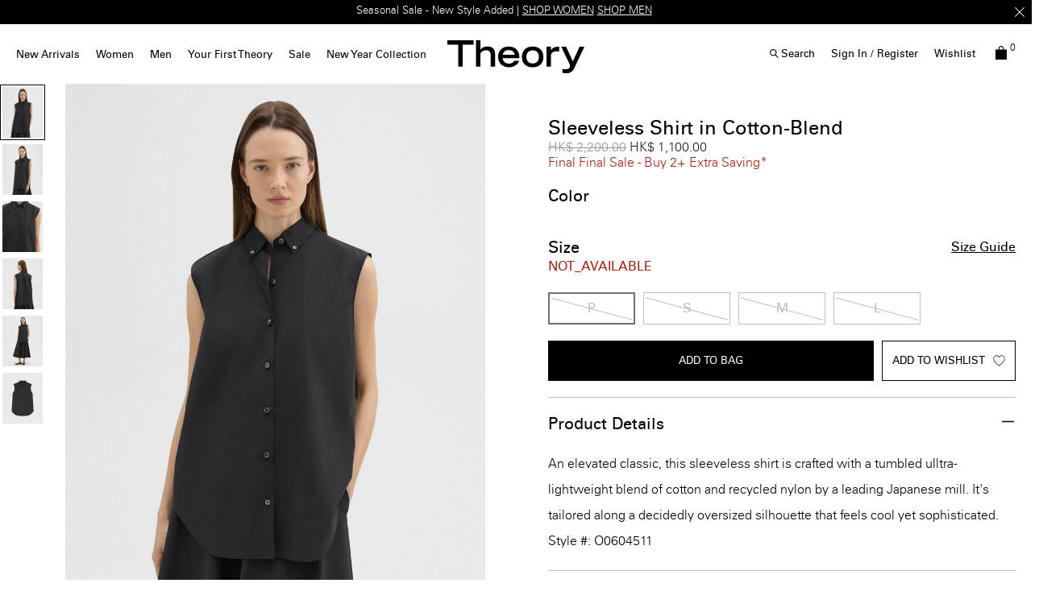

--- FILE ---
content_type: text/html;charset=UTF-8
request_url: https://hk.theory.com/last-chance/sleeveless-shirt-in-cotton-blend/O0604511_001.html?dwvar_O0604511__001_color=001&dwvar_O0604511__001_size=P
body_size: 38069
content:
<!DOCTYPE html>
<html lang="en">
<head>
<!--[if gt IE 9]><!-->


    <script type="text/javascript" src="https://hk.theory.com/public/b8040343bbd02c8f54496079307338691900112434e5"  ></script><script type="text/javascript" src="/gnokgnohyroeht.js"></script>



<script defer type="text/javascript">
    

window.preferences = {"isProduction":true,"GTM_ENABLED":true,"GTM_DataLayerID":"dataLayer","GTM_SNIPPET":"%3C%21--%20Google%20Tag%20Manager%20--%3E%0A%3Cscript%3E%28function%28w%2Cd%2Cs%2Cl%2Ci%29%7Bw%5Bl%5D%3Dw%5Bl%5D%7C%7C%5B%5D%3Bw%5Bl%5D.push%28%7B%27gtm.start%27%3A%0Anew%20Date%28%29.getTime%28%29%2Cevent%3A%27gtm.js%27%7D%29%3Bvar%20f%3Dd.getElementsByTagName%28s%29%5B0%5D%2C%0Aj%3Dd.createElement%28s%29%2Cdl%3Dl%21%3D%27dataLayer%27%3F%27%26l%3D%27+l%3A%27%27%3Bj.async%3Dtrue%3Bj.src%3D%0A%27https%3A//www.googletagmanager.com/gtm.js%3Fid%3D%27+i+dl%3Bf.parentNode.insertBefore%28j%2Cf%29%3B%0A%7D%29%28window%2Cdocument%2C%27script%27%2C%27dataLayer%27%2C%27GTM-MGSZX26%27%29%3B%3C/script%3E%0A%3C%21--%20End%20Google%20Tag%20Manager%20--%3E%0A%3C%21--%20Google%20Tag%20Manager%20%28noscript%29%20--%3E%0A%3Cnoscript%3E%3Ciframe%20src%3D%22https%3A//www.googletagmanager.com/ns.html%3Fid%3DGTM-MGSZX26%22%0Aheight%3D%220%22%20width%3D%220%22%20style%3D%22display%3Anone%3Bvisibility%3Ahidden%22%3E%3C/iframe%3E%3C/noscript%3E%0A%3C%21--%20End%20Google%20Tag%20Manager%20%28noscript%29%20--%3E","DEFAULT_COUNTRY_CODE":"HK","LOQATE_ENABLED":false,"GOOGLE_API_KEY":"AIzaSyCVVJvo8twIyy1dOdecLiqNy1crclNdBEE","DONATION_ENABLED":false,"COLORADO_TAX_ENABLED":false,"ENABLED_COOKIE_CONSENT":true,"COOKIE_CONSENT_EXP":0,"LISTING_INFINITE_SCROLL":true,"POPUP_DELAY":0,"EXP_DAYS":30,"POPUP_CHECKBOX":true,"CURRENT_SITE":"theory_hk","TW_CHECK_AVAILABILITY":false,"KLARNA_ENABLED":false,"ENABLE_PDP_LAZY_LOAD":false,"EXTENDED_SHIPPING_SEL":false,"ENABLE_GUEST_WISHLIST":true,"DEFAULTTIPSAMOUNT":5,"ENABLE_PMETHODS_LIST_UPDATE":true,"LISTRAK_SCA_ENABLED":false,"AFFIRM_ENABLED":false,"FINAL_SALE_MESSAGE_DISABLED":true,"ADYEN_ENABLED":false,"MIN_CHARS_SEARCH":3,"DISABLE_GE_GEO_POPUP":true,"SW_RUNTIME_URLS_TO_CACHE":[],"SW_RUNTIME_URL":null,"RISKIFIED_DOMAIN":null,"HIDE_USER_INFO_DATALAYER":true};
window.urls = {"staticPath":"/on/demandware.static/Sites-theory_hk-Site/-/en_HK/v1769072599362/","storeDetails":"/storedetail/","findStores":"/storelocator/","showPrimary":"/on/demandware.store/Sites-theory_hk-Site/en_HK/PopupManager-Show","submitPopupForm":"/on/demandware.store/Sites-theory_hk-Site/en_HK/PopupManager-Submit","setPaymentType":"/on/demandware.store/Sites-theory_hk-Site/en_HK/CheckoutServices-SetPaymentType","teamworkCheckItemsAvailability":"/on/demandware.store/Sites-theory_hk-Site/en_HK/Cart-CheckItemsAvailability","klarnaExpressCheckout":"/on/demandware.store/Sites-theory_hk-Site/en_HK/Klarna-ExpressCheckout","getPaymentMethods":"/on/demandware.store/Sites-theory_hk-Site/en_HK/Checkout-GetPaymentMethods","adyenGetPaymentMethods":"/on/demandware.store/Sites-theory_hk-Site/en_HK/Adyen-GetPaymentMethods","listrakScaRender":"/on/demandware.store/Sites-theory_hk-Site/en_HK/ltkSendSca-RenderSca","showAvailableStores":"/on/demandware.store/Sites-theory_hk-Site/en_HK/StoreInventory-ShowAvailableStores","productPage":"/product/","cartPage":"https://hk.theory.com/cart/","wishlistButtons":"/on/demandware.store/Sites-theory_hk-Site/en_HK/Wishlist-ShowWishlistButtonsJSON"};
window.resources = {"MAPMARKERIMAGE":"/on/demandware.static/Sites-theory_hk-Site/-/en_HK/v1769072599362/images/mapMarker.png","CLUSTERIMAGE":"/on/demandware.static/Sites-theory_hk-Site/-/default/dw7e4afe75/images/storelocator/cluster.png","GET_DIRECTIONS_FROM":"Get Directions From:","STORELOCATOR_MORE_DETAILS":"More details","STORELOCATOR_CITY_POSTAL":"City, Postal Code, ...","START_SHOPPING":"Start Shopping","FREE_LABEL":"Free","SHIPPING_METHOD_SEPARATOR":":","SERVER_ERROR":"global.servererror","FOOTER_ERROR_MSG_EMAILEMPTY":"This field is required.","FOOTER_ERROR_MSG_EMAIL":"Please enter a valid email address.","CURRENCY_SYMBOL":"HK$","INVALID_ADDRESS":"This address is not available for shipping","QUICKADD_SELECTSIZE":"Select Size","PAST_CANCELLATION_WINDOW":"Past Cancellation Window","NOTIFICATION_ALERT_SAVE":"Your changes have been saved!","WARDROBE_SELECTSIZE":"US Size","MINICART_SIZE":"Size","ADD_TO_BAG":"Add to Bag","CHINESE_CHARS_ERROR":"We are currently unable to accept non-english characters. Please use all english characters to proceed","CART_COUNT_0":"Cart 0 Items","VIEW_MORE":"View More","VIEW_LESS":"View Less"};
window.siteSettings = {"SHIPPING_RESTRICTION":false,"SAMEDAYDELIVERY":false};

</script>



<script defer type="text/javascript" src="/on/demandware.static/Sites-theory_hk-Site/-/en_HK/v1769072599362/js/main.js"></script>

    <script defer type="text/javascript" src="/on/demandware.static/Sites-theory_hk-Site/-/en_HK/v1769072599362/js/productDetailRedesign.js"></script>

    <script defer type="text/javascript" src="/on/demandware.static/Sites-theory_hk-Site/-/en_HK/v1769072599362/js/productCarousel.js"></script>

    <script defer type="text/javascript" src="/on/demandware.static/Sites-theory_hk-Site/-/en_HK/v1769072599362/js/sizeGuidePDP.js"></script>


<script type="text/javascript" src="https://appleid.cdn-apple.com/appleauth/static/jsapi/appleid/1/en_US/appleid.auth.js"></script>

<!--<![endif]-->
<meta charset=UTF-8 />

<meta http-equiv="x-ua-compatible" content="ie=edge" />

<meta name="viewport" content="width=device-width, initial-scale=1, maximum-scale=3, user-scalable=no" />





    <title>
        
            Cotton-Blend Sleeveless Shirt | Theory
        
    </title>


<meta name="description" content="An elevated classic, this sleeveless shirt is crafted with a tumbled ulltra-lightweight blend of cotton and recycled nylon by a leading Japanese mill. It's tailored along a decidedly oversized silhouette that feels cool yet sophisticated."/>
<meta name="keywords" content="OS SLEEVLESS SH | Sleeveless Shirt in Cotton-Blend | | 68% Cotton, 32% Recycled Nylon |"/>



    
        <meta property="og:image" content="https://ak-media.theory.com/i/theory/TH_O0604511_001_L0?"/>
    

    
        <meta property="og:type" content="website"/>
    

    
        <meta property="twitter:card" content="summary"/>
    

    
        <meta property="og:site_name" content="Theory HK"/>
    

    
        <meta name="twitter:site" content="@Theory__"/>
    

    
        <meta property="og:description" content="Theory Hong Kong offers high quality contemporary men&rsquo;s and women&rsquo;s clothing. Discover the season&rsquo;s latest cashmere sweaters, pants, blazers, shirts, and wear to work styles for men and women."/>
    

    
        <meta name="twitter:creator" content="@Theory__"/>
    



    <meta property="og:url" content="https://hk.theory.com/last-chance/sleeveless-shirt-in-cotton-blend/black/197222470169.html">







<link rel="shortcut icon" type="image/x-icon" href="/on/demandware.static/Sites-theory_hk-Site/-/default/dwdcc3e48d/images/favicons/favicon2.ico" />
<link rel="apple-touch-icon" sizes="180x180" href="/on/demandware.static/Sites-theory_hk-Site/-/default/dw0d502699/images/favicons/apple-touch-icon.png"/>
<link rel="icon" type="image/png" sizes="32x32" href="/on/demandware.static/Sites-theory_hk-Site/-/default/dw151c4012/images/favicons/favicon-32x32.png"/>
<link rel="icon" type="image/png" sizes="16x16" href="/on/demandware.static/Sites-theory_hk-Site/-/default/dw5c590abe/images/favicons/favicon-16x16.png"/>

<link rel="stylesheet" href="/on/demandware.static/Sites-theory_hk-Site/-/en_HK/v1769072599362/css/global.css" />


    <link rel="stylesheet" href="/on/demandware.static/Sites-theory_hk-Site/-/en_HK/v1769072599362/css/product/detailRedesign.css" />




    <script src="https://rapid-cdn.yottaa.com/rapid/lib/ZDPUtL6uIu2BUw.js"></script><script>Yo.serviceWorker.manage();</script>














<link rel="alternate" hreflang="en-hk" href="https://hk.theory.com/last-chance/sleeveless-shirt-in-cotton-blend/black/197222470169.html" />

<link rel="alternate" hreflang="en-au" href="https://au.theory.com/last-chance/sleeveless-shirt-in-cotton-blend/black/197222470169.html" />

<link rel="alternate" hreflang="en-sg" href="https://sg.theory.com/last-chance/sleeveless-shirt-in-cotton-blend/black/197222470169.html" />

<link rel="alternate" hreflang="en-tw" href="https://tw.theory.com/last-chance/sleeveless-shirt-in-cotton-blend/black/197222470169.html" />

<link rel="alternate" hreflang="en-gb" href="https://uk.theory.com/women/tops/sleeveless-shirt-in-cotton-blend/black/197222470169.html?lang=en_GB" />

<link rel="alternate" hreflang="en-be" href="https://eu.theory.com/women/tops/sleeveless-shirt-in-cotton-blend/black/197222470169.html?lang=en_BE" />

<link rel="alternate" hreflang="fr-fr" href="https://eu.theory.com/women/tops/chemise-sans-manches-en-coton-m%C3%A9lang%C3%A9/noir/197222470169.html?lang=fr_FR" />

<link rel="alternate" hreflang="en-cz" href="https://eu.theory.com/women/tops/sleeveless-shirt-in-cotton-blend/black/197222470169.html?lang=en_CZ" />

<link rel="alternate" hreflang="de" href="https://eu.theory.com/women/tops/sleeveless-shirt-in-cotton-blend/schwarz/197222470169.html?lang=de" />

<link rel="alternate" hreflang="de-de" href="https://eu.theory.com/women/tops/%C3%A4rmelloses-hemd-aus-baumwollmischung/schwarz/197222470169.html?lang=de_DE" />

<link rel="alternate" hreflang="en-nl" href="https://eu.theory.com/women/tops/sleeveless-shirt-in-cotton-blend/black/197222470169.html?lang=en_NL" />

<link rel="alternate" hreflang="en-ro" href="https://eu.theory.com/women/tops/sleeveless-shirt-in-cotton-blend/black/197222470169.html?lang=en_RO" />

<link rel="alternate" hreflang="en-pl" href="https://eu.theory.com/women/tops/sleeveless-shirt-in-cotton-blend/black/197222470169.html?lang=en_PL" />

<link rel="alternate" hreflang="it-it" href="https://eu.theory.com/women/tops/sleeveless-shirt-in-cotton-blend/black/197222470169.html?lang=it_IT" />

<link rel="alternate" hreflang="en-bg" href="https://eu.theory.com/women/tops/sleeveless-shirt-in-cotton-blend/black/197222470169.html?lang=en_BG" />

<link rel="alternate" hreflang="en-pt" href="https://eu.theory.com/women/tops/sleeveless-shirt-in-cotton-blend/black/197222470169.html?lang=en_PT" />

<link rel="alternate" hreflang="en-fi" href="https://eu.theory.com/women/tops/sleeveless-shirt-in-cotton-blend/black/197222470169.html?lang=en_FI" />

<link rel="alternate" hreflang="en-mt" href="https://eu.theory.com/women/tops/sleeveless-shirt-in-cotton-blend/black/197222470169.html?lang=en_MT" />

<link rel="alternate" hreflang="en-es" href="https://eu.theory.com/women/tops/sleeveless-shirt-in-cotton-blend/black/197222470169.html?lang=en_ES" />

<link rel="alternate" hreflang="en-gr" href="https://eu.theory.com/women/tops/sleeveless-shirt-in-cotton-blend/black/197222470169.html?lang=en_GR" />

<link rel="alternate" hreflang="en-it" href="https://eu.theory.com/women/tops/sleeveless-shirt-in-cotton-blend/black/197222470169.html?lang=en_IT" />

<link rel="alternate" hreflang="en-cy" href="https://eu.theory.com/women/tops/sleeveless-shirt-in-cotton-blend/black/197222470169.html?lang=en_CY" />

<link rel="alternate" hreflang="en-at" href="https://eu.theory.com/women/tops/sleeveless-shirt-in-cotton-blend/black/197222470169.html?lang=en_AT" />

<link rel="alternate" hreflang="en-sk" href="https://eu.theory.com/women/tops/sleeveless-shirt-in-cotton-blend/black/197222470169.html?lang=en_SK" />

<link rel="alternate" hreflang="en-ie" href="https://eu.theory.com/women/tops/sleeveless-shirt-in-cotton-blend/black/197222470169.html?lang=en_IE" />

<link rel="alternate" hreflang="en-ee" href="https://eu.theory.com/women/tops/sleeveless-shirt-in-cotton-blend/black/197222470169.html?lang=en_EE" />

<link rel="alternate" hreflang="en-hr" href="https://eu.theory.com/women/tops/sleeveless-shirt-in-cotton-blend/black/197222470169.html?lang=en_HR" />

<link rel="alternate" hreflang="en-lv" href="https://eu.theory.com/women/tops/sleeveless-shirt-in-cotton-blend/black/197222470169.html?lang=en_LV" />

<link rel="alternate" hreflang="en-lu" href="https://eu.theory.com/women/tops/sleeveless-shirt-in-cotton-blend/black/197222470169.html?lang=en_LU" />

<link rel="alternate" hreflang="en-lt" href="https://eu.theory.com/women/tops/sleeveless-shirt-in-cotton-blend/black/197222470169.html?lang=en_LT" />

<link rel="alternate" hreflang="en-dk" href="https://eu.theory.com/women/tops/sleeveless-shirt-in-cotton-blend/black/197222470169.html?lang=en_DK" />

<link rel="alternate" hreflang="fr" href="https://eu.theory.com/women/tops/sleeveless-shirt-in-cotton-blend/noir/197222470169.html?lang=fr" />

<link rel="alternate" hreflang="en-hu" href="https://eu.theory.com/women/tops/sleeveless-shirt-in-cotton-blend/black/197222470169.html?lang=en_HU" />

<link rel="alternate" hreflang="es-es" href="https://eu.theory.com/women/tops/sleeveless-shirt-in-cotton-blend/black/197222470169.html?lang=es_ES" />

<link rel="alternate" hreflang="en-se" href="https://eu.theory.com/women/tops/sleeveless-shirt-in-cotton-blend/black/197222470169.html?lang=en_SE" />

<link rel="alternate" hreflang="en-si" href="https://eu.theory.com/women/tops/sleeveless-shirt-in-cotton-blend/black/197222470169.html?lang=en_SI" />

<link rel="alternate" hreflang="x-default" href="https://www.theory.com/women/tops/sleeveless-shirt-in-cotton-blend/black/197222470169.html" />

<link rel="alternate" hreflang="en-us" href="https://www.theory.com/women/tops/sleeveless-shirt-in-cotton-blend/black/197222470169.html" />






<meta name="appleid-signin-client-id" content="com.theory.hk"/>
<meta name="appleid-signin-scope" content="name email"/>
<meta name="appleid-signin-redirect-uri" content="https://hk.theory.com/oauthreentryapple"/>
<meta name="appleid-signin-state" content="https://hk.theory.com/last-chance/sleeveless-shirt-in-cotton-blend/black/197222470169.html"/>


<link rel="canonical" href="https://hk.theory.com/last-chance/sleeveless-shirt-in-cotton-blend/black/197222470169.html"/>

<script type="text/javascript">//<!--
/* <![CDATA[ (head-active_data.js) */
var dw = (window.dw || {});
dw.ac = {
    _analytics: null,
    _events: [],
    _category: "",
    _searchData: "",
    _anact: "",
    _anact_nohit_tag: "",
    _analytics_enabled: "true",
    _timeZone: "Hongkong",
    _capture: function(configs) {
        if (Object.prototype.toString.call(configs) === "[object Array]") {
            configs.forEach(captureObject);
            return;
        }
        dw.ac._events.push(configs);
    },
	capture: function() { 
		dw.ac._capture(arguments);
		// send to CQ as well:
		if (window.CQuotient) {
			window.CQuotient.trackEventsFromAC(arguments);
		}
	},
    EV_PRD_SEARCHHIT: "searchhit",
    EV_PRD_DETAIL: "detail",
    EV_PRD_RECOMMENDATION: "recommendation",
    EV_PRD_SETPRODUCT: "setproduct",
    applyContext: function(context) {
        if (typeof context === "object" && context.hasOwnProperty("category")) {
        	dw.ac._category = context.category;
        }
        if (typeof context === "object" && context.hasOwnProperty("searchData")) {
        	dw.ac._searchData = context.searchData;
        }
    },
    setDWAnalytics: function(analytics) {
        dw.ac._analytics = analytics;
    },
    eventsIsEmpty: function() {
        return 0 == dw.ac._events.length;
    }
};
/* ]]> */
// -->
</script>
<script type="text/javascript">//<!--
/* <![CDATA[ (head-cquotient.js) */
var CQuotient = window.CQuotient = {};
CQuotient.clientId = 'aado-theory_hk';
CQuotient.realm = 'AADO';
CQuotient.siteId = 'theory_hk';
CQuotient.instanceType = 'prd';
CQuotient.locale = 'en_HK';
CQuotient.fbPixelId = '__UNKNOWN__';
CQuotient.activities = [];
CQuotient.cqcid='';
CQuotient.cquid='';
CQuotient.cqeid='';
CQuotient.cqlid='';
CQuotient.apiHost='api.cquotient.com';
/* Turn this on to test against Staging Einstein */
/* CQuotient.useTest= true; */
CQuotient.useTest = ('true' === 'false');
CQuotient.initFromCookies = function () {
	var ca = document.cookie.split(';');
	for(var i=0;i < ca.length;i++) {
	  var c = ca[i];
	  while (c.charAt(0)==' ') c = c.substring(1,c.length);
	  if (c.indexOf('cqcid=') == 0) {
		CQuotient.cqcid=c.substring('cqcid='.length,c.length);
	  } else if (c.indexOf('cquid=') == 0) {
		  var value = c.substring('cquid='.length,c.length);
		  if (value) {
		  	var split_value = value.split("|", 3);
		  	if (split_value.length > 0) {
			  CQuotient.cquid=split_value[0];
		  	}
		  	if (split_value.length > 1) {
			  CQuotient.cqeid=split_value[1];
		  	}
		  	if (split_value.length > 2) {
			  CQuotient.cqlid=split_value[2];
		  	}
		  }
	  }
	}
}
CQuotient.getCQCookieId = function () {
	if(window.CQuotient.cqcid == '')
		window.CQuotient.initFromCookies();
	return window.CQuotient.cqcid;
};
CQuotient.getCQUserId = function () {
	if(window.CQuotient.cquid == '')
		window.CQuotient.initFromCookies();
	return window.CQuotient.cquid;
};
CQuotient.getCQHashedEmail = function () {
	if(window.CQuotient.cqeid == '')
		window.CQuotient.initFromCookies();
	return window.CQuotient.cqeid;
};
CQuotient.getCQHashedLogin = function () {
	if(window.CQuotient.cqlid == '')
		window.CQuotient.initFromCookies();
	return window.CQuotient.cqlid;
};
CQuotient.trackEventsFromAC = function (/* Object or Array */ events) {
try {
	if (Object.prototype.toString.call(events) === "[object Array]") {
		events.forEach(_trackASingleCQEvent);
	} else {
		CQuotient._trackASingleCQEvent(events);
	}
} catch(err) {}
};
CQuotient._trackASingleCQEvent = function ( /* Object */ event) {
	if (event && event.id) {
		if (event.type === dw.ac.EV_PRD_DETAIL) {
			CQuotient.trackViewProduct( {id:'', alt_id: event.id, type: 'raw_sku'} );
		} // not handling the other dw.ac.* events currently
	}
};
CQuotient.trackViewProduct = function(/* Object */ cqParamData){
	var cq_params = {};
	cq_params.cookieId = CQuotient.getCQCookieId();
	cq_params.userId = CQuotient.getCQUserId();
	cq_params.emailId = CQuotient.getCQHashedEmail();
	cq_params.loginId = CQuotient.getCQHashedLogin();
	cq_params.product = cqParamData.product;
	cq_params.realm = cqParamData.realm;
	cq_params.siteId = cqParamData.siteId;
	cq_params.instanceType = cqParamData.instanceType;
	cq_params.locale = CQuotient.locale;
	
	if(CQuotient.sendActivity) {
		CQuotient.sendActivity(CQuotient.clientId, 'viewProduct', cq_params);
	} else {
		CQuotient.activities.push({activityType: 'viewProduct', parameters: cq_params});
	}
};
/* ]]> */
// -->
</script>




<script>(window.BOOMR_mq=window.BOOMR_mq||[]).push(["addVar",{"rua.upush":"false","rua.cpush":"false","rua.upre":"false","rua.cpre":"true","rua.uprl":"false","rua.cprl":"false","rua.cprf":"false","rua.trans":"SJ-88a67ff1-fd35-438c-9736-2c4d413db0af","rua.cook":"true","rua.ims":"false","rua.ufprl":"false","rua.cfprl":"false","rua.isuxp":"false","rua.texp":"norulematch","rua.ceh":"false","rua.ueh":"false","rua.ieh.st":"0"}]);</script>
                              <script>!function(e){var n="https://s.go-mpulse.net/boomerang/";if("False"=="True")e.BOOMR_config=e.BOOMR_config||{},e.BOOMR_config.PageParams=e.BOOMR_config.PageParams||{},e.BOOMR_config.PageParams.pci=!0,n="https://s2.go-mpulse.net/boomerang/";if(window.BOOMR_API_key="ANADQ-2NZEM-C683Y-KDT7S-R7QPG",function(){function e(){if(!o){var e=document.createElement("script");e.id="boomr-scr-as",e.src=window.BOOMR.url,e.async=!0,i.parentNode.appendChild(e),o=!0}}function t(e){o=!0;var n,t,a,r,d=document,O=window;if(window.BOOMR.snippetMethod=e?"if":"i",t=function(e,n){var t=d.createElement("script");t.id=n||"boomr-if-as",t.src=window.BOOMR.url,BOOMR_lstart=(new Date).getTime(),e=e||d.body,e.appendChild(t)},!window.addEventListener&&window.attachEvent&&navigator.userAgent.match(/MSIE [67]\./))return window.BOOMR.snippetMethod="s",void t(i.parentNode,"boomr-async");a=document.createElement("IFRAME"),a.src="about:blank",a.title="",a.role="presentation",a.loading="eager",r=(a.frameElement||a).style,r.width=0,r.height=0,r.border=0,r.display="none",i.parentNode.appendChild(a);try{O=a.contentWindow,d=O.document.open()}catch(_){n=document.domain,a.src="javascript:var d=document.open();d.domain='"+n+"';void(0);",O=a.contentWindow,d=O.document.open()}if(n)d._boomrl=function(){this.domain=n,t()},d.write("<bo"+"dy onload='document._boomrl();'>");else if(O._boomrl=function(){t()},O.addEventListener)O.addEventListener("load",O._boomrl,!1);else if(O.attachEvent)O.attachEvent("onload",O._boomrl);d.close()}function a(e){window.BOOMR_onload=e&&e.timeStamp||(new Date).getTime()}if(!window.BOOMR||!window.BOOMR.version&&!window.BOOMR.snippetExecuted){window.BOOMR=window.BOOMR||{},window.BOOMR.snippetStart=(new Date).getTime(),window.BOOMR.snippetExecuted=!0,window.BOOMR.snippetVersion=12,window.BOOMR.url=n+"ANADQ-2NZEM-C683Y-KDT7S-R7QPG";var i=document.currentScript||document.getElementsByTagName("script")[0],o=!1,r=document.createElement("link");if(r.relList&&"function"==typeof r.relList.supports&&r.relList.supports("preload")&&"as"in r)window.BOOMR.snippetMethod="p",r.href=window.BOOMR.url,r.rel="preload",r.as="script",r.addEventListener("load",e),r.addEventListener("error",function(){t(!0)}),setTimeout(function(){if(!o)t(!0)},3e3),BOOMR_lstart=(new Date).getTime(),i.parentNode.appendChild(r);else t(!1);if(window.addEventListener)window.addEventListener("load",a,!1);else if(window.attachEvent)window.attachEvent("onload",a)}}(),"".length>0)if(e&&"performance"in e&&e.performance&&"function"==typeof e.performance.setResourceTimingBufferSize)e.performance.setResourceTimingBufferSize();!function(){if(BOOMR=e.BOOMR||{},BOOMR.plugins=BOOMR.plugins||{},!BOOMR.plugins.AK){var n="true"=="true"?1:0,t="cookiepresent",a="cj256maxyzhpi2lsgpoa-f-11fd596ea-clientnsv4-s.akamaihd.net",i="false"=="true"?2:1,o={"ak.v":"39","ak.cp":"1177085","ak.ai":parseInt("681167",10),"ak.ol":"0","ak.cr":9,"ak.ipv":4,"ak.proto":"h2","ak.rid":"1016833f","ak.r":47376,"ak.a2":n,"ak.m":"x","ak.n":"essl","ak.bpcip":"18.117.223.0","ak.cport":51754,"ak.gh":"23.200.85.101","ak.quicv":"","ak.tlsv":"tls1.3","ak.0rtt":"","ak.0rtt.ed":"","ak.csrc":"-","ak.acc":"","ak.t":"1769092060","ak.ak":"hOBiQwZUYzCg5VSAfCLimQ==t5h+n8rRgzmnkzQELQwale9eOIKuWDFJD6KriWVhajdGe9lPtfjKLLEY2APyMABsbXKu52YNXRkVsrNTbVQ+mMVjpE8q9kavCrnG75dDDpIixPv0kg/bvDSqQVSzUGBP96rzqfOo/i+R2uJ/n6YddBnYHLBbTq0vyQWGJABly7kQCZIOCEyEy/[base64]","ak.pv":"51","ak.dpoabenc":"","ak.tf":i};if(""!==t)o["ak.ruds"]=t;var r={i:!1,av:function(n){var t="http.initiator";if(n&&(!n[t]||"spa_hard"===n[t]))o["ak.feo"]=void 0!==e.aFeoApplied?1:0,BOOMR.addVar(o)},rv:function(){var e=["ak.bpcip","ak.cport","ak.cr","ak.csrc","ak.gh","ak.ipv","ak.m","ak.n","ak.ol","ak.proto","ak.quicv","ak.tlsv","ak.0rtt","ak.0rtt.ed","ak.r","ak.acc","ak.t","ak.tf"];BOOMR.removeVar(e)}};BOOMR.plugins.AK={akVars:o,akDNSPreFetchDomain:a,init:function(){if(!r.i){var e=BOOMR.subscribe;e("before_beacon",r.av,null,null),e("onbeacon",r.rv,null,null),r.i=!0}return this},is_complete:function(){return!0}}}}()}(window);</script></head>
<body
class="page-body page-product"
style="
--pageBgColor: white;
--pageTextColor: black;
--promoBannerBgColor: black;
--headerBgColor: white;
--headerTextColor: black;
"
>

<div class="page-content">
<div class="page " data-action="Product-Show" data-querystring="dwvar_O0604511__001_color=001&amp;dwvar_O0604511__001_size=P&amp;pid=O0604511_001">



<link rel="stylesheet" href="/on/demandware.static/Sites-theory_hk-Site/-/en_HK/v1769072599362/css/globale/flags.css" />
<link rel="stylesheet" href="/on/demandware.static/Sites-theory_hk-Site/-/en_HK/v1769072599362/css/globale/styles.css" />
<script type="text/javascript" id="globale-script-loader-data" src="/on/demandware.static/Sites-theory_hk-Site/-/en_HK/v1769072599362/js/geScriptLoader.js">
{
  "action": "Globale-ScriptLoaderData",
  "queryString": "",
  "locale": "en_HK",
  "clientJsUrl": "https://webservices.global-e.com/merchant/clientsdk/1665",
  "apiVersion": "2.1.4",
  "clientJsMerchantId": 1665,
  "clientSettings": "{\"AllowClientTracking\":{\"Value\":\"true\"},\"CDNEnabled\":{\"Value\":\"true\"},\"CheckoutContainerSuffix\":{\"Value\":\"Global-e_International_Checkout\"},\"FT_IsAnalyticsSDKEnabled\":{\"Value\":\"true\"},\"FT_UtmReplaceSessionStorageWithCookies\":{\"Value\":\"true\"},\"FullClientTracking\":{\"Value\":\"true\"},\"IsMonitoringMerchant\":{\"Value\":\"true\"},\"IsV2Checkout\":{\"Value\":\"true\"},\"SetGEInCheckoutContainer\":{\"Value\":\"true\"},\"ShowFreeShippingBanner\":{\"Value\":\"false\"},\"TabletAsMobile\":{\"Value\":\"false\"},\"UOSIUseShippingMethodTrackingUrl\":{\"Value\":\"true\"},\"UtmAcceptableUtmSourceList\":{\"Value\":\"[\\\\\\\"borderfree\\\\\\\"]\"},\"AdScaleClientSDKURL\":{\"Value\":\"https://web.global-e.com/merchant/GetAdScaleClientScript?merchantId=1665\"},\"AmazonUICulture\":{\"Value\":\"en-GB\"},\"AnalyticsSDKCDN\":{\"Value\":\"https://globale-analytics-sdk.global-e.com/PROD/bundle.js\"},\"AnalyticsUrl\":{\"Value\":\"https://services.global-e.com/\"},\"BfGoogleAdsEnabled\":{\"Value\":\"false\"},\"BfGoogleAdsLifetimeInDays\":{\"Value\":\"30\"},\"CashbackServiceDomainUrl\":{\"Value\":\"https://finance-cashback.global-e.com\"},\"CDNUrl\":{\"Value\":\"https://webservices.global-e.com/\"},\"ChargeMerchantForPrepaidRMAOfReplacement\":{\"Value\":\"false\"},\"CheckoutCDNURL\":{\"Value\":\"https://webservices.global-e.com/\"},\"EnableReplaceUnsupportedCharactersInCheckout\":{\"Value\":\"false\"},\"Environment\":{\"Value\":\"PRODUCTION\"},\"FinanceServiceBaseUrl\":{\"Value\":\"https://finance-calculations.global-e.com\"},\"FT_AnalyticsSdkEnsureClientIdSynchronized\":{\"Value\":\"true\"},\"FT_BrowsingStartCircuitBreaker\":{\"Value\":\"true\"},\"FT_BrowsingStartEventInsteadOfPageViewed\":{\"Value\":\"true\"},\"FT_IsLegacyAnalyticsSDKEnabled\":{\"Value\":\"true\"},\"FT_IsShippingCountrySwitcherPopupAnalyticsEnabled\":{\"Value\":\"false\"},\"FT_IsWelcomePopupAnalyticsEnabled\":{\"Value\":\"false\"},\"FT_PostponePageViewToPageLoadComplete\":{\"Value\":\"true\"},\"FT_UseGlobalEEngineConfig\":{\"Value\":\"true\"},\"FT_UtmRaceConditionEnabled\":{\"Value\":\"true\"},\"GTM_ID\":{\"Value\":\"GTM-PWW94X2\"},\"InternalTrackingEnabled\":{\"Value\":\"false\"},\"InvoiceEditorURL\":{\"Value\":\"documents/invoice_editor\"},\"PixelAddress\":{\"Value\":\"https://utils.global-e.com\"},\"RangeOfAdditionalPaymentFieldsToDisplayIDs\":{\"Value\":\"[1,2,3,4,5,6,7,8,9,10,11,12,13,14,15,16,17,18,19,20]\"},\"ReconciliationServiceBaseUrl\":{\"Value\":\"https://finance-reconciliation-engine.global-e.com\"},\"RefundRMAReplacementShippingTypes\":{\"Value\":\"[2,3,4]\"},\"RefundRMAReplacementStatuses\":{\"Value\":\"[9,11,12]\"},\"TrackingV2\":{\"Value\":\"true\"},\"UseShopifyCheckoutForPickUpDeliveryMethod\":{\"Value\":\"false\"},\"MerchantIdHashed\":{\"Value\":\"mZ2a\"}}",
  "clientJsDomain": "https://webservices.global-e.com",
  "cookieDomain": "hk.theory.com",
  "globaleOperatedCountry": true,
  "performFrontendSiteUrlRedirect": true,
  "getSiteRedirectUrl": "https://hk.theory.com/on/demandware.store/Sites-theory_hk-Site/en_HK/Globale-GetSiteRedirectUrl",
  "globaleConvertPriceUrl": "https://hk.theory.com/on/demandware.store/Sites-theory_hk-Site/en_HK/Globale-ConvertPrice",
  "globaleCartTokenUrl": "https://hk.theory.com/on/demandware.store/Sites-theory_hk-Site/en_HK/Globale-GetCartToken",
  "geoLocationCountry": {
    "countryCode": "US",
    "isCountryExists": true
  },
  "siteId": "theory_hk",
  "country": "HK",
  "currency": "HKD",
  "culture": "en-GB",
  "languageSwitcher": {
    "enabled": false
  },
  "allowedCurrencies": {
    "default": []
  }
}
</script>






    <div class="d-none">
        <a href="#maincontent" class="skip" aria-label="Skip to main content">Skip to main content</a>
<a href="#footercontent" class="skip" aria-label="Skip to footer content">Skip to footer content</a>
    </div>
    
        






























<header class="page_header pd-header sticky js-sticky-top">
    
        <div class="header-banner slide-up d-none">
            

    








<div class="header-banner">
<div class="experience-region experience-headerbanner"><div class="experience-component experience-assets-rotatorBanner">
<div class="js-dl-element w-100" data-dllocation="">
    <div class="d-flex justify-content-center w-100">
        <div class="content w-100">
            
                <div class="row text-center rotationBanner js-rotator-banner" data-fadespeed="1000" data-pausespeed="5000">
                    <div class="js-rotator-container"><div class="experience-component experience-assets-texttile"><div class="richtext js-dl-element" style="" data-dllocation="">
    <p>Buy More Save More: Buy 2 Get extra saving* T&amp;C apply. <a href="https://hk.theory.com/sale/womens-sale/" target="_self" data-link-type="category" data-link-label="Womens Sale" data-category-id="womens-sale" data-category-catalog-id="site-theory-hk">SHOP WOMEN</a> <a href="https://hk.theory.com/sale/mens-sale/" target="_self" data-link-type="category" data-link-label="Mens Sale" data-category-id="mens-sale" data-category-catalog-id="site-theory-hk">SHOP MEN</a></p>
</div>
</div><div class="experience-component experience-assets-texttile"><div class="richtext js-dl-element" style="" data-dllocation="">
    <p>Seasonal Sale - New Style Added | <a href="https://hk.theory.com/sale/womens-sale/" target="_self" data-link-type="category" data-link-label="Womens Sale" data-category-id="womens-sale" data-category-catalog-id="site-theory-hk">SHOP WOMEN</a> <a href="https://hk.theory.com/sale/mens-sale/" target="_self" data-link-type="category" data-link-label="Mens Sale" data-category-id="mens-sale" data-category-catalog-id="site-theory-hk">SHOP MEN</a></p>
</div>
</div><div class="experience-component experience-assets-texttile"><div class="richtext js-dl-element" style="" data-dllocation="">
    <p>Login before checkout to check if any member coupons are available in your account. Eligibility may vary.&nbsp;<a href="/login/" target="_self" data-link-type="external" data-link-label="/login/">LOGIN NOW</a></p>
</div>
</div><div class="experience-component experience-assets-texttile"><div class="richtext js-dl-element" style="" data-dllocation="">
    <p>Welcome Offer | Sign up to enjoy special offer on your first full-price purchase. <a href="/login" target="_self" data-link-type="external" data-link-label="/login">SIGN UP NOW</a> <a href="https://hk.theory.com/exclusion.html" target="_self" data-link-type="page" data-link-label="exclusion" data-content-page-id="exclusion">T&amp;C apply.</a></p>
</div>
</div></div>
                </div>
            
            
                <div class="close-button" >
                    <button type="button" class="close icon-close-x-two-lines" aria-label="Close"></button>
                </div>
            
        </div>
    </div>
</div>
</div></div>
</div>







        </div>
    

    
        <div class="globale-header-banner">
            <div class="row">
                <div class="col-12">
                    <div id="GlobaleFreeShippingBannerContainer" class="GlobaleFreeShippingBannerContainer"></div>
                </div>
            </div>
        </div>
    
    <nav role="navigation" class=" pd-navigation">
        <div class="header container-fluid">
            <div class="row">
                <div class="col-12 d-xl-flex header-col">
                    <div class="main-menu desktopNav navbar-toggleable-sm menu-toggleable-left multilevel-dropdown " id="navbar-collapse">
                        




    <ul class="nav navbar-nav desktoplive"><li class="nav-item dropdown">
    
        <span class="nav-link  dropdown-toggle top-level hover-help " data-name="New Arrivals" data-toggle="dropdown">New Arrivals <div class="after"></div></span>
    
    
        <div class="close-menu">
            <div class="back">
            Back
            </div>
        </div>
        <div class="megaflyout dropdown-menu justify-content-between flyout-animation banners-2">
            <div class="menu-list-tile"></div>
            <ul class="menu-list d-xl-flex"><li class="nav-item dropdown">
    
        <span class="staticItem   highlight level1" data-name="Women">Women</span>
    
    <ul class="inline-menu"><li class="inline-menu-item">
    
        <a class="dopdown-link  underline  " href="https://hk.theory.com/women/new-arrivals/" data-toggle="dropdown" data-name="Shop All New Arrivals">Shop All New Arrivals</a>
    
    <ul class="inline-menu"></ul>

</li></ul>

</li><li class="nav-item dropdown">
    
        <span class="staticItem   highlight level1" data-name="Men">Men</span>
    
    <ul class="inline-menu"><li class="inline-menu-item">
    
        <a class="dopdown-link  underline  " href="https://hk.theory.com/men/new-arrivals/" data-toggle="dropdown" data-name="Shop All New Arrivals">Shop All New Arrivals</a>
    
    <ul class="inline-menu"></ul>

</li></ul>

</li><li class="nav-item dropdown">
    
        <span class="staticItem   highlight level1" data-name="Women's New Arrivals">Women's New Arrivals</span>
    
    <ul class="inline-menu"><li class="inline-menu-item">
    
        <a class="dopdown-link  underline  " href="https://hk.theory.com/women/sweaters-and-cardigans/brushed-cardigan-in-airy-cashmere/P1018725_QIP.html" data-toggle="dropdown" data-name=" Brushed Cardigan in Airy Cashmere"> Brushed Cardigan in Airy Cashmere</a>
    
    <ul class="inline-menu"></ul>

</li><li class="inline-menu-item">
    
        <a class="dopdown-link  underline  " href="https://hk.theory.com/women/skirts/panel-drape-skirt-in-admiral-crepe/P1109301_001.html" data-toggle="dropdown" data-name="Panel Drape Skirt ">Panel Drape Skirt </a>
    
    <ul class="inline-menu"></ul>

</li><li class="inline-menu-item">
    
        <a class="dopdown-link  underline  " href="https://hk.theory.com/women/pants/classic-straight-trousers-in-smooth-ponte/P1126205_A08.html" data-toggle="dropdown" data-name="Classic Straight Trousers ">Classic Straight Trousers </a>
    
    <ul class="inline-menu"></ul>

</li></ul>

</li><li class="nav-item dropdown">
    
        <span class="staticItem   highlight level1" data-name="Men's New Arrivals">Men's New Arrivals</span>
    
    <ul class="inline-menu"><li class="inline-menu-item">
    
        <a class="dopdown-link  underline  " href="https://hk.theory.com/men/view-all/hilles-crewneck-sweater-in-cashmere/P0888703_XU8.html" data-toggle="dropdown" data-name="Hilles Crewneck Sweater in Cashmere">Hilles Crewneck Sweater in Cashmere</a>
    
    <ul class="inline-menu"></ul>

</li><li class="inline-menu-item">
    
        <a class="dopdown-link  underline  " href="https://hk.theory.com/men/sweaters-and-cardigans/polo-sweater-in-boiled-wool/P1081701_B77.html" data-toggle="dropdown" data-name="Polo Sweater in Boiled Wool">Polo Sweater in Boiled Wool</a>
    
    <ul class="inline-menu"></ul>

</li><li class="inline-menu-item">
    
        <a class="dopdown-link  underline  " href="https://hk.theory.com/men/sweaters-and-cardigans/relaxed-hoodie-in-light-bilen/Q0186708_UQA.html" data-toggle="dropdown" data-name="Relaxed Hoodie in Light Bilen">Relaxed Hoodie in Light Bilen</a>
    
    <ul class="inline-menu"></ul>

</li><li class="inline-menu-item">
    
        <a class="dopdown-link  underline  " href="https://hk.theory.com/men/pants/drawstring-sweatpant-in-light-bilen/P1086717_XHX.html" data-toggle="dropdown" data-name="Drawstring Sweatpant in Light Bilen">Drawstring Sweatpant in Light Bilen</a>
    
    <ul class="inline-menu"></ul>

</li><li class="inline-menu-item">
    
        <a class="dopdown-link  underline  " href="https://hk.theory.com/men/t-shirts-and-polos/quarter-zip-sweatshirt-in-dynamic-wool/P1191502_A08.html" data-toggle="dropdown" data-name="Quarter-Zip Sweatshirt in Dynamic Wool">Quarter-Zip Sweatshirt in Dynamic Wool</a>
    
    <ul class="inline-menu"></ul>

</li></ul>

</li></ul>
            <ul class="menu-list d-flex nav-promo-banners"><li class="nav-banner"><div class="mediaContainer js-dl-element   " data-name="New Arrivals" data-dllocation="" >
    
        <a class="mediaContainer-abs-link" href="/women/new-arrivals/?flyout=true"></a>
    

    

    
    
    
        <div class="mediaImage ">
            <picture style="">
                <source srcset="https://ak-media.theory.com/i/theory/W-New-Arrivals-Flyout?$mediaMobile$ 640w, https://ak-media.theory.com/i/theory/W-New-Arrivals-Flyout?$mediaMobileLarge$ 768w, https://ak-media.theory.com/i/theory/W-New-Arrivals-Flyout?$mediaTablet$ 1024w, https://ak-media.theory.com/i/theory/W-New-Arrivals-Flyout?$mediaDesktop$ 1366w, " media="(max-width: 1023px)" width=670 height=890 />
                <source srcset="https://ak-media.theory.com/i/theory/W-New-Arrivals-Flyout?$mediaDesktopLarge$ 1600w, https://ak-media.theory.com/i/theory/W-New-Arrivals-Flyout?$media$ " width=1600 height=840 />
                <img
                    class="primary-img"
                    src="[data-uri]"
                    alt=""
                    loading=lazy />
            </picture>
        </div>
    
    
        <div class="mediaContentContainer leftCTA">
            <div class="mediaContent text_under content_left text_black textMobile_black" style="--max-width-dt: unset; --max-width-mb: unset;">
                <div class="contentWrapper ">
                    
                    <h4>New Arrivals</h4>
                </div>
                <div class="cta_container"><div class="experience-component experience-assets-customCta">
<div class="customCta js-dl-element  customCTAac7ec77644b4e96895dae7b175" data-dllocation="">
    <a href="/womens-new/?flyout=true" class="">
        <span style="--dt-font-size: 13px; --mb-font-size: 13px; text-align: center; font-family: theory-web-uweb-u !important;">Shop Women</span>
        
    </a>
</div>


<style type="text/css">
    .customCTAac7ec77644b4e96895dae7b175 {
        color: black !important;
        background-color: transparent;
        border-color: black;
        max-width: auto;
    }

    .customCTAac7ec77644b4e96895dae7b175 a{
        color: black !important;
    }

    .customCTAac7ec77644b4e96895dae7b175 a:hover {
        color: black !important;
    }

    . {
        border-bottom: 2px solid #000000;
    }

    @media screen and (max-width: 768px) {
        .customCTAac7ec77644b4e96895dae7b175 {
            border-color: black !important;
        }

        .customCTAac7ec77644b4e96895dae7b175 a{
            color: black !important;
        }

        .customCTAac7ec77644b4e96895dae7b175 a:hover {
            color: black !important;
        }
    }
</style>
</div></div>
            </div>
        </div>
    
</div>
</li><li class="nav-banner"><div class="mediaContainer js-dl-element   " data-name="New Arrivals" data-dllocation="" >
    
        <a class="mediaContainer-abs-link" href="/men/new-arrivals/?flyout=true"></a>
    

    

    
    
    
        <div class="mediaImage ">
            <picture style="">
                <source srcset="https://ak-media.theory.com/i/theory/M-New-Arrivals-Flyout?$mediaMobile$ 640w, https://ak-media.theory.com/i/theory/M-New-Arrivals-Flyout?$mediaMobileLarge$ 768w, https://ak-media.theory.com/i/theory/M-New-Arrivals-Flyout?$mediaTablet$ 1024w, https://ak-media.theory.com/i/theory/M-New-Arrivals-Flyout?$mediaDesktop$ 1366w, " media="(max-width: 1023px)" width=670 height=890 />
                <source srcset="https://ak-media.theory.com/i/theory/M-New-Arrivals-Flyout?$mediaDesktopLarge$ 1600w, https://ak-media.theory.com/i/theory/M-New-Arrivals-Flyout?$media$ " width=1600 height=840 />
                <img
                    class="primary-img"
                    src="[data-uri]"
                    alt=""
                    loading=lazy />
            </picture>
        </div>
    
    
        <div class="mediaContentContainer leftCTA">
            <div class="mediaContent text_under content_left text_black textMobile_black" style="--max-width-dt: unset; --max-width-mb: unset;">
                <div class="contentWrapper ">
                    
                    <h4>New Arrivals</h4>
                </div>
                <div class="cta_container"><div class="experience-component experience-assets-customCta">
<div class="customCta js-dl-element  customCTA98e5e4aee8480a92b4fd07e7a0" data-dllocation="">
    <a href="/mens-new/?flyout=true" class="">
        <span style="--dt-font-size: 13px; --mb-font-size: 13px; text-align: center; font-family: theory-web-uweb-u !important;">Shop Men</span>
        
    </a>
</div>


<style type="text/css">
    .customCTA98e5e4aee8480a92b4fd07e7a0 {
        color: black !important;
        background-color: transparent;
        border-color: black;
        max-width: auto;
    }

    .customCTA98e5e4aee8480a92b4fd07e7a0 a{
        color: black !important;
    }

    .customCTA98e5e4aee8480a92b4fd07e7a0 a:hover {
        color: black !important;
    }

    . {
        border-bottom: 2px solid #000000;
    }

    @media screen and (max-width: 768px) {
        .customCTA98e5e4aee8480a92b4fd07e7a0 {
            border-color: black !important;
        }

        .customCTA98e5e4aee8480a92b4fd07e7a0 a{
            color: black !important;
        }

        .customCTA98e5e4aee8480a92b4fd07e7a0 a:hover {
            color: black !important;
        }
    }
</style>
</div></div>
            </div>
        </div>
    
</div>
</li></ul>
            <div class="menu-list-tile m-bottom"></div>
        </div>
    

</li><li class="nav-item dropdown">
    
        <a class="nav-link  dropdown-toggle top-level hover-help " href="https://hk.theory.com/women/" data-name="Women"  data-toggle="dropdown" >Women <div class="after"></div></a>
    
    
        <div class="close-menu">
            <div class="back">
            Back
            </div>
        </div>
        <div class="megaflyout dropdown-menu justify-content-between flyout-animation banners-2">
            <div class="menu-list-tile"></div>
            <ul class="menu-list d-xl-flex"><li class="nav-item dropdown">
    
        <a class="dopdown-link   highlight level1 nav-link" href="#" data-toggle="dropdown" data-name="New + Now">New + Now</a>
    
    <ul class="inline-menu"><li class="inline-menu-item">
    
        <a class="dopdown-link   " href="https://hk.theory.com/women/new-arrivals/" data-toggle="dropdown" data-name="New Arrivals">New Arrivals</a>
    
    <ul class="inline-menu"></ul>

</li><li class="inline-menu-item">
    
        <a class="dopdown-link   " href="https://hk.theory.com/women/bestsellers/" data-toggle="dropdown" data-name="Bestsellers">Bestsellers</a>
    
    <ul class="inline-menu"></ul>

</li><li class="inline-menu-item">
    
        <a class="dopdown-link   " href="https://hk.theory.com/women/theory-wardrobe/" data-toggle="dropdown" data-name="Wardrobe">Wardrobe</a>
    
    <ul class="inline-menu"></ul>

</li><li class="inline-menu-item">
    
        <a class="dopdown-link   " href="https://hk.theory.com/women/pant-shop/" data-toggle="dropdown" data-name="Pant Guide">Pant Guide</a>
    
    <ul class="inline-menu"></ul>

</li><li class="inline-menu-item">
    
        <a class="dopdown-link   " href="https://hk.theory.com/women/cashmere-shop/" data-toggle="dropdown" data-name="Cashmere Shop">Cashmere Shop</a>
    
    <ul class="inline-menu"></ul>

</li><li class="inline-menu-item">
    
        <a class="dopdown-link  underline  " href="/regal-wool-edit.html/" data-toggle="dropdown" data-name="Regal Wool ">Regal Wool </a>
    
    <ul class="inline-menu"></ul>

</li><li class="inline-menu-item">
    
        <a class="dopdown-link   " href="https://hk.theory.com/women/the-warm-weather-shop/" data-toggle="dropdown" data-name="Warm Weather Shop">Warm Weather Shop</a>
    
    <ul class="inline-menu"></ul>

</li><li class="inline-menu-item">
    
        <a class="dopdown-link  underline  " href="https://hk.theory.com/women/cold-weather-shop/" data-toggle="dropdown" data-name="Cold Weather Shop">Cold Weather Shop</a>
    
    <ul class="inline-menu"></ul>

</li><li class="inline-menu-item">
    
        <a class="dopdown-link   " href="https://hk.theory.com/promotion/essentials-duos/" data-toggle="dropdown" data-name="Essential Duos">Essential Duos</a>
    
    <ul class="inline-menu"></ul>

</li></ul>

</li><li class="nav-item dropdown">
    
        <a class="dopdown-link   highlight level1 nav-link" href="#" data-toggle="dropdown" data-name="Clothing">Clothing</a>
    
    <ul class="inline-menu"><li class="inline-menu-item">
    
        <a class="dopdown-link   " href="https://hk.theory.com/women/view-all/" data-toggle="dropdown" data-name="View All">View All</a>
    
    <ul class="inline-menu"></ul>

</li><li class="inline-menu-item">
    
        <a class="dopdown-link   " href="https://hk.theory.com/women/pants/" data-toggle="dropdown" data-name="Pants">Pants</a>
    
    <ul class="inline-menu"></ul>

</li><li class="inline-menu-item">
    
        <a class="dopdown-link   " href="https://hk.theory.com/women/blazers-and-jackets/" data-toggle="dropdown" data-name="Blazers + Jackets">Blazers + Jackets</a>
    
    <ul class="inline-menu"></ul>

</li><li class="inline-menu-item">
    
        <a class="dopdown-link   " href="https://hk.theory.com/women/dresses/" data-toggle="dropdown" data-name="Dresses">Dresses</a>
    
    <ul class="inline-menu"></ul>

</li><li class="inline-menu-item">
    
        <a class="dopdown-link   " href="https://hk.theory.com/women/t-shirts/" data-toggle="dropdown" data-name="T-Shirts">T-Shirts</a>
    
    <ul class="inline-menu"></ul>

</li><li class="inline-menu-item">
    
        <a class="dopdown-link   " href="https://hk.theory.com/women/tops/" data-toggle="dropdown" data-name="Tops">Tops</a>
    
    <ul class="inline-menu"></ul>

</li><li class="inline-menu-item">
    
        <a class="dopdown-link   " href="https://hk.theory.com/women/skirts/" data-toggle="dropdown" data-name="Skirts">Skirts</a>
    
    <ul class="inline-menu"></ul>

</li><li class="inline-menu-item">
    
        <a class="dopdown-link   " href="https://hk.theory.com/women/suits/" data-toggle="dropdown" data-name="Suits">Suits</a>
    
    <ul class="inline-menu"></ul>

</li><li class="inline-menu-item">
    
        <a class="dopdown-link   " href="https://hk.theory.com/women/sweaters-and-cardigans/" data-toggle="dropdown" data-name="Sweaters + Cardigans">Sweaters + Cardigans</a>
    
    <ul class="inline-menu"></ul>

</li></ul>

</li><li class="nav-item dropdown">
    
        <span class="staticItem   highlight level1" data-name="Accessories">Accessories</span>
    
    <ul class="inline-menu"><li class="inline-menu-item">
    
        <a class="dopdown-link   " href="https://hk.theory.com/women/cold-weather-accessories/" data-toggle="dropdown" data-name="Cold Weather Accessories">Cold Weather Accessories</a>
    
    <ul class="inline-menu"></ul>

</li><li class="inline-menu-item">
    
        <a class="dopdown-link   " href="https://hk.theory.com/women/belts/" data-toggle="dropdown" data-name="Belts">Belts</a>
    
    <ul class="inline-menu"></ul>

</li></ul>

</li><li class="nav-item dropdown">
    
        <a class="dopdown-link   highlight level1 nav-link" href="https://hk.theory.com/women/bestsellers/" data-toggle="dropdown" data-name="Bestsellers">Bestsellers</a>
    
    <ul class="inline-menu"><li class="inline-menu-item">
    
        <a class="dopdown-link   " href="https://hk.theory.com/women/bestsellers/" data-toggle="dropdown" data-name="View All">View All</a>
    
    <ul class="inline-menu"></ul>

</li><li class="inline-menu-item">
    
        <a class="dopdown-link  underline  " href="https://hk.theory.com/women/pants/flared-trousers-in-good-wool/N1001212_A08.html" data-toggle="dropdown" data-name="Flared Trousers in Good Wool">Flared Trousers in Good Wool</a>
    
    <ul class="inline-menu"></ul>

</li><li class="inline-menu-item">
    
        <a class="dopdown-link  underline  " href="https://hk.theory.com/women/sweaters-and-cardigans/sweater-tee-in-regal-wool/I1211701_2OB.html" data-toggle="dropdown" data-name="Sweater Tee in Regal Wool (Exclusive Color)">Sweater Tee in Regal Wool (Exclusive Color)</a>
    
    <ul class="inline-menu"></ul>

</li><li class="inline-menu-item">
    
        <a class="dopdown-link  underline  " href="https://hk.theory.com/women/dresses/sleeveless-fitted-dress-in-good-wool/J0701615_001.html" data-toggle="dropdown" data-name="Sleeveless Fitted Dress">Sleeveless Fitted Dress</a>
    
    <ul class="inline-menu"></ul>

</li><li class="inline-menu-item">
    
        <a class="dopdown-link  underline  " href="https://hk.theory.com/women/blazers-and-jackets/etiennette-blazer-in-good-wool/H0101113_001.html" data-toggle="dropdown" data-name="Etiennette Blazer in Good Wool">Etiennette Blazer in Good Wool</a>
    
    <ul class="inline-menu"></ul>

</li></ul>

</li><li class="nav-item dropdown">
    
        <span class="staticItem   highlight level1" data-name="Sale">Sale</span>
    
    <ul class="inline-menu"><li class="inline-menu-item">
    
        <a class="dopdown-link   " href="https://hk.theory.com/sale/womens-sale/" data-toggle="dropdown" data-name="Sale">Sale</a>
    
    <ul class="inline-menu"></ul>

</li><li class="inline-menu-item">
    
        <a class="dopdown-link   " href="https://hk.theory.com/last-chance/womens-last-chance/" data-toggle="dropdown" data-name="Last Chance">Last Chance</a>
    
    <ul class="inline-menu"></ul>

</li></ul>

</li></ul>
            <ul class="menu-list d-flex nav-promo-banners"><li class="nav-banner"><div class="mediaContainer js-dl-element   " data-name="Cold Weather Shop" data-dllocation="" >
    
        <a class="mediaContainer-abs-link" href="/women/cold-weather-shop/?flyout=true"></a>
    

    

    
    
    
        <div class="mediaImage ">
            <picture style="">
                <source srcset="https://ak-media.theory.com/i/theory/W-BNWN-Flyout?$mediaMobile$ 640w, https://ak-media.theory.com/i/theory/W-BNWN-Flyout?$mediaMobileLarge$ 768w, https://ak-media.theory.com/i/theory/W-BNWN-Flyout?$mediaTablet$ 1024w, https://ak-media.theory.com/i/theory/W-BNWN-Flyout?$mediaDesktop$ 1366w, " media="(max-width: 1023px)" width=670 height=890 />
                <source srcset="https://ak-media.theory.com/i/theory/W-BNWN-Flyout?$mediaDesktopLarge$ 1600w, https://ak-media.theory.com/i/theory/W-BNWN-Flyout?$media$ " width=1600 height=840 />
                <img
                    class="primary-img"
                    src="[data-uri]"
                    alt=""
                    loading=lazy />
            </picture>
        </div>
    
    
        <div class="mediaContentContainer leftCTA">
            <div class="mediaContent text_under content_left text_black textMobile_black" style="--max-width-dt: unset; --max-width-mb: unset;">
                <div class="contentWrapper ">
                    
                    <h4>Cold Weather Shop</h4>
                </div>
                <div class="cta_container"><div class="experience-component experience-assets-customCta">
<div class="customCta js-dl-element  customCTA66a83e0f4bf24552c8c69ac233" data-dllocation="">
    <a href="/theory-project-womens/?flyout=true" class="">
        <span style="--dt-font-size: 16px; --mb-font-size: 13px; text-align: center; font-family: trade_gothic_lhboldextended !important;">Shop Now</span>
        
    </a>
</div>


<style type="text/css">
    .customCTA66a83e0f4bf24552c8c69ac233 {
        color: black !important;
        background-color: transparent;
        border-color: black;
        max-width: auto;
    }

    .customCTA66a83e0f4bf24552c8c69ac233 a{
        color: black !important;
    }

    .customCTA66a83e0f4bf24552c8c69ac233 a:hover {
        color: black !important;
    }

    . {
        border-bottom: 2px solid #000000;
    }

    @media screen and (max-width: 768px) {
        .customCTA66a83e0f4bf24552c8c69ac233 {
            border-color: black !important;
        }

        .customCTA66a83e0f4bf24552c8c69ac233 a{
            color: black !important;
        }

        .customCTA66a83e0f4bf24552c8c69ac233 a:hover {
            color: black !important;
        }
    }
</style>
</div></div>
            </div>
        </div>
    
</div>
</li><li class="nav-banner"><div class="mediaContainer js-dl-element   " data-name="The Warm Weather Shop" data-dllocation="" >
    
        <a class="mediaContainer-abs-link" href="/women/the-warm-weather-shop/?flyout=true"></a>
    

    

    
    
    
        <div class="mediaImage ">
            <picture style="">
                <source srcset="https://ak-media.theory.com/i/theory/W-Warm-Weather-Flyout?$mediaMobile$ 640w, https://ak-media.theory.com/i/theory/W-Warm-Weather-Flyout?$mediaMobileLarge$ 768w, https://ak-media.theory.com/i/theory/W-Warm-Weather-Flyout?$mediaTablet$ 1024w, https://ak-media.theory.com/i/theory/W-Warm-Weather-Flyout?$mediaDesktop$ 1366w, " media="(max-width: 1023px)" width=670 height=890 />
                <source srcset="https://ak-media.theory.com/i/theory/W-Warm-Weather-Flyout?$mediaDesktopLarge$ 1600w, https://ak-media.theory.com/i/theory/W-Warm-Weather-Flyout?$media$ " width=1600 height=840 />
                <img
                    class="primary-img"
                    src="[data-uri]"
                    alt=""
                    loading=lazy />
            </picture>
        </div>
    
    
        <div class="mediaContentContainer leftCTA">
            <div class="mediaContent text_under content_left text_black textMobile_black" style="--max-width-dt: unset; --max-width-mb: unset;">
                <div class="contentWrapper ">
                    
                    <h4>Warm Weather Shop</h4>
                </div>
                <div class="cta_container"><div class="experience-component experience-assets-customCta">
<div class="customCta js-dl-element  customCTAe296dc47e5cf86140d692ce87a" data-dllocation="">
    <a href="https://hk.theory.com/women/spring-dress-codes/" class="">
        <span style="--dt-font-size: 16px; --mb-font-size: 13px; text-align: center; font-family: trade_gothic_lhboldextended !important;">Shop Now</span>
        
    </a>
</div>


<style type="text/css">
    .customCTAe296dc47e5cf86140d692ce87a {
        color: black !important;
        background-color: transparent;
        border-color: black;
        max-width: auto;
    }

    .customCTAe296dc47e5cf86140d692ce87a a{
        color: black !important;
    }

    .customCTAe296dc47e5cf86140d692ce87a a:hover {
        color: black !important;
    }

    . {
        border-bottom: 2px solid #000000;
    }

    @media screen and (max-width: 768px) {
        .customCTAe296dc47e5cf86140d692ce87a {
            border-color: black !important;
        }

        .customCTAe296dc47e5cf86140d692ce87a a{
            color: black !important;
        }

        .customCTAe296dc47e5cf86140d692ce87a a:hover {
            color: black !important;
        }
    }
</style>
</div></div>
            </div>
        </div>
    
</div>
</li></ul>
            <div class="menu-list-tile m-bottom"></div>
        </div>
    

</li><li class="nav-item dropdown">
    
        <a class="nav-link  dropdown-toggle top-level hover-help " href="https://hk.theory.com/men/" data-name="Men"  data-toggle="dropdown" >Men <div class="after"></div></a>
    
    
        <div class="close-menu">
            <div class="back">
            Back
            </div>
        </div>
        <div class="megaflyout dropdown-menu justify-content-between flyout-animation banners-2">
            <div class="menu-list-tile"></div>
            <ul class="menu-list d-xl-flex"><li class="nav-item dropdown">
    
        <a class="dopdown-link   highlight level1 nav-link" href="#" data-toggle="dropdown" data-name="New + Now">New + Now</a>
    
    <ul class="inline-menu"><li class="inline-menu-item">
    
        <a class="dopdown-link   " href="https://hk.theory.com/men/new-arrivals/" data-toggle="dropdown" data-name="New Arrivals">New Arrivals</a>
    
    <ul class="inline-menu"></ul>

</li><li class="inline-menu-item">
    
        <a class="dopdown-link   " href="https://hk.theory.com/men/bestsellers/" data-toggle="dropdown" data-name="Bestsellers">Bestsellers</a>
    
    <ul class="inline-menu"></ul>

</li><li class="inline-menu-item">
    
        <a class="dopdown-link   " href="https://hk.theory.com/men/theory-wardrobe/" data-toggle="dropdown" data-name="Wardrobe">Wardrobe</a>
    
    <ul class="inline-menu"></ul>

</li><li class="inline-menu-item">
    
        <a class="dopdown-link   " href="https://hk.theory.com/men/pant-shop/" data-toggle="dropdown" data-name="Pant Guide">Pant Guide</a>
    
    <ul class="inline-menu"></ul>

</li><li class="inline-menu-item">
    
        <a class="dopdown-link   " href="https://hk.theory.com/men/cashmere-shop/" data-toggle="dropdown" data-name="Cashmere Shop">Cashmere Shop</a>
    
    <ul class="inline-menu"></ul>

</li><li class="inline-menu-item">
    
        <a class="dopdown-link   " href="/regal-wool-edit.html/" data-toggle="dropdown" data-name="Regal Wool">Regal Wool</a>
    
    <ul class="inline-menu"></ul>

</li><li class="inline-menu-item">
    
        <a class="dopdown-link  underline  " href="mens-motion-wool.html" data-toggle="dropdown" data-name="In Motion">In Motion</a>
    
    <ul class="inline-menu"></ul>

</li><li class="inline-menu-item">
    
        <a class="dopdown-link   " href="/men/bilen-edit/" data-toggle="dropdown" data-name="World of Bilen">World of Bilen</a>
    
    <ul class="inline-menu"></ul>

</li><li class="inline-menu-item">
    
        <a class="dopdown-link   " href="/men/cold-weather-shop/" data-toggle="dropdown" data-name="Cold Weather Shop">Cold Weather Shop</a>
    
    <ul class="inline-menu"></ul>

</li><li class="inline-menu-item">
    
        <a class="dopdown-link   " href="https://hk.theory.com/promotion/essential-trios/" data-toggle="dropdown" data-name="Essential Trios">Essential Trios</a>
    
    <ul class="inline-menu"></ul>

</li></ul>

</li><li class="nav-item dropdown">
    
        <a class="dopdown-link   highlight level1 nav-link" href="#" data-toggle="dropdown" data-name="Clothing">Clothing</a>
    
    <ul class="inline-menu"><li class="inline-menu-item">
    
        <a class="dopdown-link   " href="https://hk.theory.com/men/view-all/" data-toggle="dropdown" data-name="View All">View All</a>
    
    <ul class="inline-menu"></ul>

</li><li class="inline-menu-item">
    
        <a class="dopdown-link   " href="https://hk.theory.com/men/pants/" data-toggle="dropdown" data-name="Pants + Shorts">Pants + Shorts</a>
    
    <ul class="inline-menu"></ul>

</li><li class="inline-menu-item">
    
        <a class="dopdown-link   " href="https://hk.theory.com/men/blazers-and-jackets/" data-toggle="dropdown" data-name="Blazers + Jackets">Blazers + Jackets</a>
    
    <ul class="inline-menu"></ul>

</li><li class="inline-menu-item">
    
        <a class="dopdown-link   " href="https://hk.theory.com/men/t-shirts-and-polos/" data-toggle="dropdown" data-name="T-shirts + Polos">T-shirts + Polos</a>
    
    <ul class="inline-menu"></ul>

</li><li class="inline-menu-item">
    
        <a class="dopdown-link   " href="https://hk.theory.com/men/shirts/" data-toggle="dropdown" data-name="Shirts">Shirts</a>
    
    <ul class="inline-menu"></ul>

</li><li class="inline-menu-item">
    
        <a class="dopdown-link   " href="https://hk.theory.com/men/outerwear/" data-toggle="dropdown" data-name="Outerwear">Outerwear</a>
    
    <ul class="inline-menu"></ul>

</li><li class="inline-menu-item">
    
        <a class="dopdown-link   " href="https://hk.theory.com/men/suits/" data-toggle="dropdown" data-name="Suits">Suits</a>
    
    <ul class="inline-menu"></ul>

</li><li class="inline-menu-item">
    
        <a class="dopdown-link   " href="https://hk.theory.com/men/sweaters-and-cardigans/" data-toggle="dropdown" data-name="Sweaters + Cardigans">Sweaters + Cardigans</a>
    
    <ul class="inline-menu"></ul>

</li></ul>

</li><li class="nav-item dropdown">
    
        <span class="staticItem   highlight level1" data-name="Accessories">Accessories</span>
    
    <ul class="inline-menu"><li class="inline-menu-item">
    
        <a class="dopdown-link   " href="https://hk.theory.com/men/cold-weather-accessories/" data-toggle="dropdown" data-name="Hats, Gloves + Scarves">Hats, Gloves + Scarves</a>
    
    <ul class="inline-menu"></ul>

</li></ul>

</li><li class="nav-item dropdown">
    
        <a class="dopdown-link   highlight level1 nav-link" href="https://hk.theory.com/men/bestsellers/" data-toggle="dropdown" data-name="Bestsellers">Bestsellers</a>
    
    <ul class="inline-menu"><li class="inline-menu-item">
    
        <a class="dopdown-link   " href="https://hk.theory.com/men/bestsellers/" data-toggle="dropdown" data-name="View All">View All</a>
    
    <ul class="inline-menu"></ul>

</li><li class="inline-menu-item">
    
        <a class="dopdown-link  underline  " href="https://hk.theory.com/men/blazers-and-jackets/clinton-blazer-in-motion-wool/P0371101_2H6.html" data-toggle="dropdown" data-name="Clinton Blazer in Motion Wool">Clinton Blazer in Motion Wool</a>
    
    <ul class="inline-menu"></ul>

</li><li class="inline-menu-item">
    
        <a class="dopdown-link  underline  " href="https://hk.theory.com/men/outerwear/parachute-puffer-jacket-in-motion-down/P1077405_1YE.html" data-toggle="dropdown" data-name="Parachute Puffer Jacket">Parachute Puffer Jacket</a>
    
    <ul class="inline-menu"></ul>

</li><li class="inline-menu-item">
    
        <a class="dopdown-link  underline  " href="https://hk.theory.com/audits/september%2725-new-arrivals/v-neck-cardigan-in-wool-bilen/P0886716_001.html" data-toggle="dropdown" data-name="V-Neck Cardigan in Wool Bilen">V-Neck Cardigan in Wool Bilen</a>
    
    <ul class="inline-menu"></ul>

</li></ul>

</li><li class="nav-item dropdown">
    
        <span class="staticItem   highlight level1" data-name="Sale">Sale</span>
    
    <ul class="inline-menu"><li class="inline-menu-item">
    
        <a class="dopdown-link   " href="https://hk.theory.com/sale/mens-sale/" data-toggle="dropdown" data-name="Sale">Sale</a>
    
    <ul class="inline-menu"></ul>

</li></ul>

</li></ul>
            <ul class="menu-list d-flex nav-promo-banners"><li class="nav-banner"><div class="mediaContainer js-dl-element   " data-name="Cold Weather Shop" data-dllocation="" >
    
        <a class="mediaContainer-abs-link" href="/men/cold-weather-shop/?flyout=true"></a>
    

    

    
    
    
        <div class="mediaImage ">
            <picture style="">
                <source srcset="https://ak-media.theory.com/i/theory/M-BNWN-Flyout?$mediaMobile$ 640w, https://ak-media.theory.com/i/theory/M-BNWN-Flyout?$mediaMobileLarge$ 768w, https://ak-media.theory.com/i/theory/M-BNWN-Flyout?$mediaTablet$ 1024w, https://ak-media.theory.com/i/theory/M-BNWN-Flyout?$mediaDesktop$ 1366w, " media="(max-width: 1023px)" width=670 height=890 />
                <source srcset="https://ak-media.theory.com/i/theory/M-BNWN-Flyout?$mediaDesktopLarge$ 1600w, https://ak-media.theory.com/i/theory/M-BNWN-Flyout?$media$ " width=1600 height=840 />
                <img
                    class="primary-img"
                    src="[data-uri]"
                    alt=""
                    loading=lazy />
            </picture>
        </div>
    
    
        <div class="mediaContentContainer leftCTA">
            <div class="mediaContent text_under content_left text_black textMobile_black" style="--max-width-dt: unset; --max-width-mb: unset;">
                <div class="contentWrapper ">
                    
                    <h4>Cold Weather Shop</h4>
                </div>
                <div class="cta_container"><div class="experience-component experience-assets-customCta">
<div class="customCta js-dl-element  customCTA03aa16ab65e8f69786c14905c6" data-dllocation="">
    <a href="/theory-project-mens/?flyout=true" class="">
        <span style="--dt-font-size: 16px; --mb-font-size: 13px; text-align: center; font-family: trade_gothic_lhboldextended !important;">Shop Now</span>
        
    </a>
</div>


<style type="text/css">
    .customCTA03aa16ab65e8f69786c14905c6 {
        color: black !important;
        background-color: transparent;
        border-color: black;
        max-width: auto;
    }

    .customCTA03aa16ab65e8f69786c14905c6 a{
        color: black !important;
    }

    .customCTA03aa16ab65e8f69786c14905c6 a:hover {
        color: black !important;
    }

    . {
        border-bottom: 2px solid #000000;
    }

    @media screen and (max-width: 768px) {
        .customCTA03aa16ab65e8f69786c14905c6 {
            border-color: black !important;
        }

        .customCTA03aa16ab65e8f69786c14905c6 a{
            color: black !important;
        }

        .customCTA03aa16ab65e8f69786c14905c6 a:hover {
            color: black !important;
        }
    }
</style>
</div></div>
            </div>
        </div>
    
</div>
</li><li class="nav-banner"><div class="mediaContainer js-dl-element   " data-name="world of Bilen" data-dllocation="" >
    
        <a class="mediaContainer-abs-link" href="/men/bilen-edit/?flyout=true"></a>
    

    

    
    
    
        <div class="mediaImage ">
            <picture style="">
                <source srcset="https://ak-media.theory.com/i/theory/M-Bilen-Flyout?$mediaMobile$ 640w, https://ak-media.theory.com/i/theory/M-Bilen-Flyout?$mediaMobileLarge$ 768w, https://ak-media.theory.com/i/theory/M-Bilen-Flyout?$mediaTablet$ 1024w, https://ak-media.theory.com/i/theory/M-Bilen-Flyout?$mediaDesktop$ 1366w, " media="(max-width: 1023px)" width=670 height=890 />
                <source srcset="https://ak-media.theory.com/i/theory/M-Bilen-Flyout?$mediaDesktopLarge$ 1600w, https://ak-media.theory.com/i/theory/M-Bilen-Flyout?$media$ " width=1600 height=840 />
                <img
                    class="primary-img"
                    src="[data-uri]"
                    alt=""
                    loading=lazy />
            </picture>
        </div>
    
    
        <div class="mediaContentContainer leftCTA">
            <div class="mediaContent text_under content_left text_black textMobile_black" style="--max-width-dt: unset; --max-width-mb: unset;">
                <div class="contentWrapper ">
                    
                    <h4>World of Bilen</h4>
                </div>
                <div class="cta_container"><div class="experience-component experience-assets-customCta">
<div class="customCta js-dl-element  customCTAbb4dbb6f9ff6ed98bd41f04c6a" data-dllocation="">
    <a href="https://hk.theory.com/men/spring-dress-codes/" class="">
        <span style="--dt-font-size: 16px; --mb-font-size: 13px; text-align: center; font-family: trade_gothic_lhboldextended !important;">Shop Now</span>
        
    </a>
</div>


<style type="text/css">
    .customCTAbb4dbb6f9ff6ed98bd41f04c6a {
        color: black !important;
        background-color: transparent;
        border-color: black;
        max-width: auto;
    }

    .customCTAbb4dbb6f9ff6ed98bd41f04c6a a{
        color: black !important;
    }

    .customCTAbb4dbb6f9ff6ed98bd41f04c6a a:hover {
        color: black !important;
    }

    . {
        border-bottom: 2px solid #000000;
    }

    @media screen and (max-width: 768px) {
        .customCTAbb4dbb6f9ff6ed98bd41f04c6a {
            border-color: black !important;
        }

        .customCTAbb4dbb6f9ff6ed98bd41f04c6a a{
            color: black !important;
        }

        .customCTAbb4dbb6f9ff6ed98bd41f04c6a a:hover {
            color: black !important;
        }
    }
</style>
</div></div>
            </div>
        </div>
    
</div>
</li></ul>
            <div class="menu-list-tile m-bottom"></div>
        </div>
    

</li><li class="nav-item dropdown"><div class="customHTML-container js-dl-element" data-dllocation="">
    <style>
@media (min-width: 1200px){
.megaflyout.dropdown-menu .menu-list:not(.nav-promo-banners)>li {
    white-space: nowrap;
}
}
@media (max-width: 960px){
.js-header-search svg {
height: 18px;
}
.active-header .mobileNav span {
    background-color: #000;
}
}

@media (max-width: 1047.98px){
.primary-info-open .product-detail.vertical-pdp .product-main-info {
    z-index: 99;
}
}

.desktopNav .navbar-nav > .nav-item.dropdown:nth-of-type(5) .nav-link {
    position: relative;
}

.desktopNav .navbar-nav > .nav-item.dropdown:nth-of-type(5) .nav-link .after {
    font-size: 9px;
    font-weight: 400;
    display: inline-block;
    position: absolute;
    bottom: 15px;
    right: 20px;
    font-style: italic;
    white-space: nowrap;
}

</style>

<style>
/** Temp fix */
.main-menu.desktopNav {
	height: auto !important;
}
</style>
</div>
</li><li class="nav-item dropdown"><div class="customHTML-container js-dl-element" data-dllocation="">
    <script type="text/javascript">
    function checkJquery() {
       if (window.jQuery) {
            if (window.pageContext !== null && window.pageContext.ns === 'home') {
                $('.pd-header').addClass('transparent').removeClass('sticky');
            }
       } else {
           window.setTimeout(checkJquery, 100);
       }
    }
    checkJquery();
</script>
</div>
</li><li class="nav-item dropdown"><div class="customHTML-container js-dl-element" data-dllocation="">
    <script type="text/javascript">
function initTheText() {
    if (window.jQuery) {
        $('.desktopNav .navbar-nav > .nav-item.dropdown:nth-of-type(5) .nav-link .after').text('by Lucas Ossendrijver');
    } else {
        window.setTimeout(initTheText, 100);
    }
}
initTheText();
</script>
</div>
</li><li class="nav-item dropdown">
    
        <a class="nav-link  top-level hover-help " href="https://hk.theory.com/promotion/university-student-program/" data-name="Your First Theory" >Your First Theory <div class="after"></div></a>
    
    

</li><li class="nav-item dropdown">
    
        <span class="nav-link  dropdown-toggle top-level hover-help " data-name="Sale" data-toggle="dropdown">Sale <div class="after"></div></span>
    
    
        <div class="close-menu">
            <div class="back">
            Back
            </div>
        </div>
        <div class="megaflyout dropdown-menu justify-content-between flyout-animation banners-0">
            <div class="menu-list-tile"></div>
            <ul class="menu-list d-xl-flex"><li class="nav-item dropdown">
    
        <span class="staticItem   highlight level1" data-name="Women">Women</span>
    
    <ul class="inline-menu"><li class="inline-menu-item">
    
        <a class="dopdown-link  underline  " href="https://hk.theory.com/sale/womens-sale/" data-toggle="dropdown" data-name="View All">View All</a>
    
    <ul class="inline-menu"></ul>

</li></ul>

</li><li class="nav-item dropdown">
    
        <span class="staticItem   highlight level1" data-name="Men">Men</span>
    
    <ul class="inline-menu"><li class="inline-menu-item">
    
        <a class="dopdown-link  underline  " href="https://hk.theory.com/sale/mens-sale/" data-toggle="dropdown" data-name="View All">View All</a>
    
    <ul class="inline-menu"></ul>

</li></ul>

</li></ul>
            <ul class="menu-list d-flex nav-promo-banners"></ul>
            <div class="menu-list-tile m-bottom"></div>
        </div>
    

</li><li class="nav-item dropdown"><div class="customHTML-container js-dl-element" data-dllocation="">
    <style>
.media-tile-wrapper .wardrobe-default .experience-main:before {
	content: '';
	position: absolute;
	width: 100%;
	height: 100%;
	left: 0;
	top: 0;
	z-index: 1;
}
</style>
</div>
</li><li class="nav-item dropdown">
    
        <a class="nav-link  top-level hover-help " href="https://hk.theory.com/lunar-new-year-collection/" data-name="New Year Collection" >New Year Collection <div class="after"></div></a>
    
    

</li><li class="nav-item dropdown"><div class="customHTML-container js-dl-element" data-dllocation="">
    <style>
/** Temporary fix ECOM-12109 */
@media (min-width: 1200px){
	.page-designer-reference .vid_container .playBtnOverlay {
		height: 0;
		border-width: 30px 0 30px 45px;
                border-color: transparent transparent transparent hsla(0, 0%, 100%, .6);
	}
}
</style>
</div>
</li></ul>


                    </div>
                    
                        <div class="navbar-header brand">
                             
    <a class="logo-home" href="/" title="Theory Home">
        
            <svg viewBox="0 0 130 31" fill="none" xmlns="http://www.w3.org/2000/svg">
  <defs>
    <style>
      .st0 {
        fill: #1D1D1B;
	shape-rendering: geometricPrecision
      }
    </style>
  </defs>
	<path class="st0" d="M125.38 6.08767L119.061 19.8175L112.661 6.08767H108.052L115.351 21.1614C116.151 22.736 116.321 23.5584 116.321 24.4008C116.321 25.7949 115.171 27.2591 111.711 27.2591C110.592 27.2591 109.672 26.9884 109.132 26.8479V30.4584C109.882 30.7292 111.171 31 112.791 31C116.121 31 118.761 29.636 120.391 26.2061L130 6.08767H125.38Z"/>
	<path class="st0" d="M98.3124 9.37722H98.2125V6.08767H94.0028V24.7519H98.2125V15.2342C98.2425 13.9405 98.2425 10.3701 103.612 10.33C105.002 10.33 105.782 10.5707 106.192 10.671V6.10773C105.752 6.03752 105.312 6.03753 104.702 6.03753C101.072 6.03753 99.2424 7.87286 98.3225 9.37722H98.3124Z"/>
	<path class="st0" d="M80.9238 5.857C73.6643 5.857 70.7146 10.691 70.7146 15.5853C70.7146 22.8664 75.9442 25.3536 80.9238 25.3536C85.9034 25.3536 91.133 22.8664 91.133 15.5853C91.133 10.681 88.1832 5.857 80.9238 5.857ZM80.9238 21.7532C77.1541 21.7532 74.9842 19.4063 74.9842 15.5251C74.9842 11.2326 77.694 9.46749 80.9238 9.46749C84.1535 9.46749 86.8633 11.2326 86.8633 15.5251C86.8633 19.4063 84.6935 21.7532 80.9238 21.7532Z"/>
	<path class="st0" d="M58.2155 5.857C51.496 5.857 48.1063 10.3801 48.1063 15.5552C48.1063 21.2718 52.006 25.3536 58.5255 25.3536C65.045 25.3536 67.7248 20.7603 68.0248 19.2659H63.4151C62.8052 20.7001 61.0353 21.9537 58.3955 21.9537C53.2059 21.7532 52.5559 17.9421 52.386 16.7787H68.3647C68.3647 10.1796 65.075 5.92721 58.2155 5.857ZM52.5059 13.5193C53.3559 10.0191 55.8957 9.2669 58.1055 9.2669C61.1253 9.2669 63.2251 10.4203 63.8751 13.5193H52.5059Z"/>
	<path class="st0" d="M0 4.19214H10.2892V24.7518H14.4989V4.19214H24.8481V0.00999832H0V4.19214Z"/>
	<path class="st0" d="M38.1671 5.857C34.4673 5.857 32.5975 7.45163 31.4176 8.74539V0H27.2079V24.7418H31.4176V12.1453C32.4675 10.8515 33.8274 9.45745 37.1871 9.45745C40.0069 9.45745 41.0868 10.9919 41.0868 14.5924V24.7318H45.2965V13.0278C45.2965 7.4416 41.9668 5.84697 38.1671 5.84697V5.857Z"/>
</svg>
        
    </a>


                        </div>
                    
                    <div class="navbar-header pd ">
                        <div class="search-header " data-toggle="modal" data-target="#modalSearch">
                            <div class="js-header-search d-flex">
                                <svg xmlns="http://www.w3.org/2000/svg" viewBox="0.085 0.023 10.537 10.598">
                                    <rect x="6.37891" y="7.08582" width="1" height="5" transform="matrix(0.707107, -0.707107, 0.707107, 0.707107, -3.142092, 6.585959)" fill="black"/>
                                    <path d="M 8.208 4.085 C 8.208 5.17 7.726 6.25 7.019 6.958 C 6.312 7.664 5.231 8.147 4.147 8.147 C 3.062 8.147 1.982 7.664 1.274 6.958 C 0.568 6.25 0.085 5.17 0.085 4.085 C 0.085 3 0.568 1.92 1.274 1.212 C 1.982 0.506 3.062 0.023 4.147 0.023 C 5.231 0.023 6.312 0.506 7.019 1.212 C 7.726 1.92 8.208 3 8.208 4.085 Z M 6.286 1.946 C 5.71 1.369 5.02 1.059 4.147 1.059 C 3.273 1.059 2.584 1.369 2.008 1.946 C 1.431 2.522 1.121 3.212 1.121 4.085 C 1.121 4.958 1.431 5.648 2.008 6.224 C 2.584 6.801 3.273 7.111 4.147 7.111 C 5.02 7.111 5.71 6.801 6.286 6.224 C 6.863 5.648 7.173 4.958 7.173 4.085 C 7.173 3.212 6.863 2.522 6.286 1.946 Z"/>
                                </svg>
                                <span class="d-none d-xl-block">Search</span>
                            </div>
                        </div>
                        <div class="pull-left">
                            <ul class="menu-utility d-none d-xl-flex">
                                
    <li class="header-account user d-none d-lg-flex menu-utility-item">
        <span class="user-message js-user-message" data-toggle="modal" data-target="#modalRightAccount">Sign In / Register</span>
    </li>


                            </ul>
                            <button class="navbar-toggler mobileNav d-xl-none" type="button" aria-controls="mobile-navbar-collapse" aria-expanded="false" aria-label="Toggle navigation">
                                <div class="d-xl-none" aria-hidden="true">
                                    <span></span>
                                    <span></span>
                                    <span></span>
                                </div>
                            </button>
                            <button class="js_navbar_close navbar_close" role="button" aria-label="Close Menu">
                                <span aria-hidden="true" class="btn_close">&times;</span>
                            </button>
                        </div>
                        <div class="pull-left">
                            <ul class="menu-utility">
                                <li class="d-none d-xl-flex menu-utility-item">
                                    <a class="menu-utility-link" href="https://hk.theory.com/wishlist/" title="Wishlist"> Wishlist</a>
                                </li>
                            </ul>
                        </div>
                        <div class="pull-right">
                            <div class="wishlistMobile ">
                                
                                    <a class="menu-utility-link" href="https://hk.theory.com/wishlist/" title="Wishlist">
                                        <svg xmlns="http://www.w3.org/2000/svg" xmlns:xlink="http://www.w3.org/1999/xlink" version="1.1" id="Layer_1" x="0px" y="0px" width="18px" height="18px" viewBox="0 0 15 15" style="enable-background:new 0 0 15 15;" xml:space="preserve">
                                            <path d="M13.91,6.75c-1.17,2.25-4.3,5.31-6.07,6.94c-0.1903,0.1718-0.4797,0.1718-0.67,0C5.39,12.06,2.26,9,1.09,6.75  C-1.48,1.8,5-1.5,7.5,3.45C10-1.5,16.48,1.8,13.91,6.75z"/>
                                        </svg>
                                    </a>
                                
                            </div>
                            <div class="minicart-header">
                                


























    <div class="minicart-total">
        <a class="minicart-link" href="https://hk.theory.com/cart/" title="Cart 0 Items" aria-label="Cart 0 Items" aria-haspopup="true">
            <i class="minicart-icon">
                <svg xmlns="http://www.w3.org/2000/svg" viewBox="0 0.036 12 14.964">
                    <rect y="4" width="12" height="11" fill="currentColor"/>
                    <path d="M 8.917 3.57 C 8.917 4.493 8.585 5.416 8.094 6.028 C 7.595 6.651 6.777 7.104 5.983 7.104 C 5.189 7.104 4.371 6.651 3.872 6.028 C 3.38 5.416 3.049 4.492 3.049 3.57 C 3.049 2.648 3.38 1.724 3.872 1.112 C 4.371 0.489 5.189 0.036 5.983 0.036 C 6.777 0.036 7.595 0.489 8.094 1.112 C 8.585 1.724 8.917 2.647 8.917 3.57 Z M 7.314 1.737 C 6.932 1.262 6.533 1.036 5.983 1.036 C 5.432 1.036 5.033 1.262 4.652 1.737 C 4.262 2.223 4.049 2.816 4.049 3.57 C 4.049 4.324 4.262 4.917 4.652 5.403 C 5.033 5.878 5.432 6.104 5.983 6.104 C 6.533 6.104 6.932 5.878 7.314 5.403 C 7.704 4.917 7.917 4.323 7.917 3.57 C 7.917 2.817 7.704 2.223 7.314 1.737 Z"/>
                </svg>
            </i>
            <span class="minicart-quantity">
                0
            </span>
        </a>
    </div>

    
    

    


                            </div>
                        </div>
                    </div>
                </div>
                
                    <div class="main-menu d-xl-none pd navbar-toggleable-sm menu-toggleable-left multilevel-dropdown" id="mobile-navbar-collapse">
                        





























    <div class="main-menu-body">
        <div class="main-menu-title">
            Shop By
        </div>
        <ul class="nav-mobile nav navbar-nav live"><li class="nav-item dropdown">
    
        <span class="nav-link  dropdown-toggle top-level hover-help " data-name="New Arrivals" data-toggle="dropdown">New Arrivals <div class="after"></div></span>
    
    
        <div class="close-menu">
            <div class="back">
            Back
            </div>
        </div>
        <div class="megaflyout dropdown-menu justify-content-between flyout-animation banners-0">
            <div class="menu-list-tile"></div>
            <ul class="menu-list d-xl-flex"><li class="nav-item dropdown">
    
        <a class="nav-link  dropdown-toggle top-level hover-help " href="#" data-name="Women"  data-toggle="dropdown" >Women <div class="after"></div></a>
    
    
        <div class="close-menu">
            <div class="back">
            Back
            </div>
        </div>
        <div class="megaflyout dropdown-menu justify-content-between flyout-animation banners-0">
            <div class="menu-list-tile"></div>
            <ul class="menu-list d-xl-flex"><li class="nav-item dropdown">
    
        <a class="dopdown-link  underline  " href="https://hk.theory.com/women/new-arrivals/" data-toggle="dropdown" data-name="Shop All New Arrivals">Shop All New Arrivals</a>
    
    <ul class="inline-menu"></ul>

</li></ul>
            <ul class="menu-list d-flex nav-promo-banners"></ul>
            <div class="menu-list-tile m-bottom"></div>
        </div>
    

</li><li class="nav-item dropdown">
    
        <a class="nav-link  dropdown-toggle top-level hover-help " href="#" data-name="Men"  data-toggle="dropdown" >Men <div class="after"></div></a>
    
    
        <div class="close-menu">
            <div class="back">
            Back
            </div>
        </div>
        <div class="megaflyout dropdown-menu justify-content-between flyout-animation banners-0">
            <div class="menu-list-tile"></div>
            <ul class="menu-list d-xl-flex"><li class="nav-item dropdown">
    
        <a class="dopdown-link  underline  " href="https://hk.theory.com/men/new-arrivals/" data-toggle="dropdown" data-name="Shop All New Arrivals">Shop All New Arrivals</a>
    
    <ul class="inline-menu"></ul>

</li></ul>
            <ul class="menu-list d-flex nav-promo-banners"></ul>
            <div class="menu-list-tile m-bottom"></div>
        </div>
    

</li><li class="nav-item dropdown">
    
        <span class="nav-link  dropdown-toggle top-level hover-help " data-name="Women's New Arrivals" data-toggle="dropdown">Women's New Arrivals <div class="after"></div></span>
    
    
        <div class="close-menu">
            <div class="back">
            Back
            </div>
        </div>
        <div class="megaflyout dropdown-menu justify-content-between flyout-animation banners-0">
            <div class="menu-list-tile"></div>
            <ul class="menu-list d-xl-flex"><li class="nav-item dropdown">
    
        <a class="dopdown-link  underline  " href="https://hk.theory.com/women/sweaters-and-cardigans/brushed-cardigan-in-airy-cashmere/P1018725_QIP.html" data-toggle="dropdown" data-name="Brushed Cardigan in Airy Cashmere">Brushed Cardigan in Airy Cashmere</a>
    
    <ul class="inline-menu"></ul>

</li><li class="nav-item dropdown">
    
        <a class="dopdown-link  underline  " href="https://hk.theory.com/women/skirts/panel-drape-skirt-in-admiral-crepe/P1109301_001.html" data-toggle="dropdown" data-name="Panel Drape Skirt">Panel Drape Skirt</a>
    
    <ul class="inline-menu"></ul>

</li><li class="nav-item dropdown">
    
        <a class="dopdown-link  underline  " href="https://hk.theory.com/women/pants/classic-straight-trousers-in-smooth-ponte/P1126205_A08.html" data-toggle="dropdown" data-name="Classic Straight Trousers">Classic Straight Trousers</a>
    
    <ul class="inline-menu"></ul>

</li><li class="nav-item dropdown">
    
        <a class="dopdown-link  underline  " href="https://hk.theory.com/women/pants/wide-leg-trousers-in-malfile-wool/P1101204_QDY.html" data-toggle="dropdown" data-name="Wide-Leg Trousers">Wide-Leg Trousers</a>
    
    <ul class="inline-menu"></ul>

</li></ul>
            <ul class="menu-list d-flex nav-promo-banners"></ul>
            <div class="menu-list-tile m-bottom"></div>
        </div>
    

</li><li class="nav-item dropdown">
    
        <span class="nav-link  dropdown-toggle top-level hover-help " data-name="Men's New Arrivals" data-toggle="dropdown">Men's New Arrivals <div class="after"></div></span>
    
    
        <div class="close-menu">
            <div class="back">
            Back
            </div>
        </div>
        <div class="megaflyout dropdown-menu justify-content-between flyout-animation banners-0">
            <div class="menu-list-tile"></div>
            <ul class="menu-list d-xl-flex"><li class="nav-item dropdown">
    
        <a class="dopdown-link  underline  " href="https://hk.theory.com/men/view-all/hilles-crewneck-sweater-in-cashmere/P0888703_XU8.html" data-toggle="dropdown" data-name="Hilles Crewneck Sweater in Cashmere">Hilles Crewneck Sweater in Cashmere</a>
    
    <ul class="inline-menu"></ul>

</li><li class="nav-item dropdown">
    
        <a class="dopdown-link  underline  " href="https://hk.theory.com/men/sweaters-and-cardigans/polo-sweater-in-boiled-wool/P1081701_B77.html" data-toggle="dropdown" data-name="Polo Sweater in Boiled Wool">Polo Sweater in Boiled Wool</a>
    
    <ul class="inline-menu"></ul>

</li><li class="nav-item dropdown">
    
        <a class="dopdown-link  underline  " href="https://hk.theory.com/men/pants/drawstring-sweatpant-in-light-bilen/P1086717_XHX.html" data-toggle="dropdown" data-name="Drawstring Sweatpant in Light Bilen">Drawstring Sweatpant in Light Bilen</a>
    
    <ul class="inline-menu"></ul>

</li><li class="nav-item dropdown">
    
        <a class="dopdown-link  underline  " href="https://hk.theory.com/men/sweaters-and-cardigans/maden-crewneck-sweater-in-merino-wool/O1181703_XHX.html" data-toggle="dropdown" data-name="Maden Crewneck Sweater in Merino Wool">Maden Crewneck Sweater in Merino Wool</a>
    
    <ul class="inline-menu"></ul>

</li><li class="nav-item dropdown">
    
        <a class="dopdown-link  underline  " href="https://hk.theory.com/audits/september%2725-new-arrivals/hooded-jacket-in-outer-shell/P0775403_001.html" data-toggle="dropdown" data-name="Hooded Jacket in Outer Shell">Hooded Jacket in Outer Shell</a>
    
    <ul class="inline-menu"></ul>

</li></ul>
            <ul class="menu-list d-flex nav-promo-banners"></ul>
            <div class="menu-list-tile m-bottom"></div>
        </div>
    

</li></ul>
            <ul class="menu-list d-flex nav-promo-banners"></ul>
            <div class="menu-list-tile m-bottom"></div>
        </div>
    

</li><li class="nav-item dropdown">
    
        <a class="nav-link  dropdown-toggle top-level hover-help " href="#" data-name="Women"  data-toggle="dropdown" >Women <div class="after"></div></a>
    
    
        <div class="close-menu">
            <div class="back">
            Back
            </div>
        </div>
        <div class="megaflyout dropdown-menu justify-content-between flyout-animation banners-0">
            <div class="menu-list-tile"></div>
            <ul class="menu-list d-xl-flex"><li class="nav-item dropdown">
    
        <a class="nav-link  top-level hover-help " href="https://hk.theory.com/women/" data-name="Shop All Women's" >Shop All Women's <div class="after"></div></a>
    
    

</li><li class="nav-item dropdown">
    
        <a class="nav-link  dropdown-toggle top-level hover-help " href="#" data-name="New + Now"  data-toggle="dropdown" >New + Now <div class="after"></div></a>
    
    
        <div class="close-menu">
            <div class="back">
            Back
            </div>
        </div>
        <div class="megaflyout dropdown-menu justify-content-between flyout-animation banners-0">
            <div class="menu-list-tile"></div>
            <ul class="menu-list d-xl-flex"><li class="nav-item dropdown">
    
        <a class="dopdown-link   " href="https://hk.theory.com/women/new-arrivals/" data-toggle="dropdown" data-name="New Arrivals">New Arrivals</a>
    
    <ul class="inline-menu"></ul>

</li><li class="nav-item dropdown">
    
        <a class="dopdown-link   " href="https://hk.theory.com/women/bestsellers/" data-toggle="dropdown" data-name="Bestsellers">Bestsellers</a>
    
    <ul class="inline-menu"></ul>

</li><li class="nav-item dropdown">
    
        <a class="dopdown-link   " href="https://hk.theory.com/women/theory-wardrobe/" data-toggle="dropdown" data-name="Wardrobe">Wardrobe</a>
    
    <ul class="inline-menu"></ul>

</li><li class="nav-item dropdown">
    
        <a class="dopdown-link  underline  " href="/womens-the-pant-edit" data-toggle="dropdown" data-name="Pant Guide">Pant Guide</a>
    
    <ul class="inline-menu"></ul>

</li><li class="nav-item dropdown">
    
        <a class="dopdown-link  underline  " href="https://hk.theory.com/women/cold-weather-shop/" data-toggle="dropdown" data-name="Cold Weather Shop">Cold Weather Shop</a>
    
    <ul class="inline-menu"></ul>

</li><li class="nav-item dropdown">
    
        <a class="dopdown-link  underline  " href="https://hk.theory.com/women/cashmere-shop/" data-toggle="dropdown" data-name="Cashmere Shop">Cashmere Shop</a>
    
    <ul class="inline-menu"></ul>

</li><li class="nav-item dropdown">
    
        <a class="dopdown-link  underline  " href="/regal-wool-edit.html/" data-toggle="dropdown" data-name="Regal Wool">Regal Wool</a>
    
    <ul class="inline-menu"></ul>

</li><li class="nav-item dropdown">
    
        <a class="dopdown-link   " href="https://hk.theory.com/women/tailoring-redux-edit/" data-toggle="dropdown" data-name="Tailoring Redux">Tailoring Redux</a>
    
    <ul class="inline-menu"></ul>

</li><li class="nav-item dropdown">
    
        <a class="dopdown-link  underline  " href="https://hk.theory.com/women/the-warm-weather-shop/" data-toggle="dropdown" data-name="Warm Weather Shop">Warm Weather Shop</a>
    
    <ul class="inline-menu"></ul>

</li><li class="nav-item dropdown">
    
        <a class="dopdown-link   " href="https://hk.theory.com/promotion/essentials-duos/" data-toggle="dropdown" data-name="Essential Duos">Essential Duos</a>
    
    <ul class="inline-menu"></ul>

</li></ul>
            <ul class="menu-list d-flex nav-promo-banners"></ul>
            <div class="menu-list-tile m-bottom"></div>
        </div>
    

</li><li class="nav-item dropdown">
    
        <a class="nav-link  dropdown-toggle top-level hover-help " href="#" data-name="Clothing"  data-toggle="dropdown" >Clothing <div class="after"></div></a>
    
    
        <div class="close-menu">
            <div class="back">
            Back
            </div>
        </div>
        <div class="megaflyout dropdown-menu justify-content-between flyout-animation banners-0">
            <div class="menu-list-tile"></div>
            <ul class="menu-list d-xl-flex"><li class="nav-item dropdown">
    
        <a class="dopdown-link   " href="https://hk.theory.com/women/view-all/" data-toggle="dropdown" data-name="View All">View All</a>
    
    <ul class="inline-menu"></ul>

</li><li class="nav-item dropdown">
    
        <a class="dopdown-link   " href="https://hk.theory.com/women/pants/" data-toggle="dropdown" data-name="Pants">Pants</a>
    
    <ul class="inline-menu"></ul>

</li><li class="nav-item dropdown">
    
        <a class="dopdown-link   " href="https://hk.theory.com/women/blazers-and-jackets/" data-toggle="dropdown" data-name="Blazers + Jackets">Blazers + Jackets</a>
    
    <ul class="inline-menu"></ul>

</li><li class="nav-item dropdown">
    
        <a class="dopdown-link   " href="https://hk.theory.com/women/dresses/" data-toggle="dropdown" data-name="Dresses">Dresses</a>
    
    <ul class="inline-menu"></ul>

</li><li class="nav-item dropdown">
    
        <a class="dopdown-link   " href="https://hk.theory.com/women/jeans/" data-toggle="dropdown" data-name="Jeans">Jeans</a>
    
    <ul class="inline-menu"></ul>

</li><li class="nav-item dropdown">
    
        <a class="dopdown-link   " href="https://hk.theory.com/women/t-shirts/" data-toggle="dropdown" data-name="T-Shirts">T-Shirts</a>
    
    <ul class="inline-menu"></ul>

</li><li class="nav-item dropdown">
    
        <a class="dopdown-link   " href="https://hk.theory.com/women/tops/" data-toggle="dropdown" data-name="Tops">Tops</a>
    
    <ul class="inline-menu"></ul>

</li><li class="nav-item dropdown">
    
        <a class="dopdown-link   " href="https://hk.theory.com/women/skirts/" data-toggle="dropdown" data-name="Skirts">Skirts</a>
    
    <ul class="inline-menu"></ul>

</li><li class="nav-item dropdown">
    
        <a class="dopdown-link   " href="https://hk.theory.com/women/suits/" data-toggle="dropdown" data-name="Suits">Suits</a>
    
    <ul class="inline-menu"></ul>

</li><li class="nav-item dropdown">
    
        <a class="dopdown-link   " href="https://hk.theory.com/women/sweaters-and-cardigans/" data-toggle="dropdown" data-name="Sweaters + Cardigans">Sweaters + Cardigans</a>
    
    <ul class="inline-menu"></ul>

</li></ul>
            <ul class="menu-list d-flex nav-promo-banners"></ul>
            <div class="menu-list-tile m-bottom"></div>
        </div>
    

</li><li class="nav-item dropdown">
    
        <span class="nav-link  dropdown-toggle top-level hover-help " data-name="Accessories" data-toggle="dropdown">Accessories <div class="after"></div></span>
    
    
        <div class="close-menu">
            <div class="back">
            Back
            </div>
        </div>
        <div class="megaflyout dropdown-menu justify-content-between flyout-animation banners-0">
            <div class="menu-list-tile"></div>
            <ul class="menu-list d-xl-flex"><li class="nav-item dropdown">
    
        <a class="dopdown-link   " href="https://hk.theory.com/women/cold-weather-accessories/" data-toggle="dropdown" data-name="Hats, Gloves + Scarves">Hats, Gloves + Scarves</a>
    
    <ul class="inline-menu"></ul>

</li><li class="nav-item dropdown">
    
        <a class="dopdown-link   " href="https://hk.theory.com/women/belts/" data-toggle="dropdown" data-name="Belts">Belts</a>
    
    <ul class="inline-menu"></ul>

</li></ul>
            <ul class="menu-list d-flex nav-promo-banners"></ul>
            <div class="menu-list-tile m-bottom"></div>
        </div>
    

</li><li class="nav-item dropdown">
    
        <a class="nav-link  dropdown-toggle top-level hover-help " href="#" data-name="Bestsellers"  data-toggle="dropdown" >Bestsellers <div class="after"></div></a>
    
    
        <div class="close-menu">
            <div class="back">
            Back
            </div>
        </div>
        <div class="megaflyout dropdown-menu justify-content-between flyout-animation banners-0">
            <div class="menu-list-tile"></div>
            <ul class="menu-list d-xl-flex"><li class="nav-item dropdown">
    
        <a class="dopdown-link   " href="https://hk.theory.com/women/bestsellers/" data-toggle="dropdown" data-name="View All">View All</a>
    
    <ul class="inline-menu"></ul>

</li><li class="nav-item dropdown">
    
        <a class="dopdown-link  underline  " href="https://hk.theory.com/women/pants/flared-trousers-in-good-wool/N1001212_A08.html" data-toggle="dropdown" data-name="Flared Trousers in Good Wool">Flared Trousers in Good Wool</a>
    
    <ul class="inline-menu"></ul>

</li><li class="nav-item dropdown">
    
        <a class="dopdown-link  underline  " href="https://hk.theory.com/women/blazers-and-jackets/etiennette-blazer-in-good-wool/H0101113_001.html" data-toggle="dropdown" data-name="Etiennette Blazer in Good Wool">Etiennette Blazer in Good Wool</a>
    
    <ul class="inline-menu"></ul>

</li><li class="nav-item dropdown">
    
        <a class="dopdown-link  underline  " href="https://hk.theory.com/women/dresses/sleeveless-fitted-dress-in-good-wool/J0701615_001.html" data-toggle="dropdown" data-name="Sleeveless Fitted Dress">Sleeveless Fitted Dress</a>
    
    <ul class="inline-menu"></ul>

</li><li class="nav-item dropdown">
    
        <a class="dopdown-link  underline  " href="https://hk.theory.com/women/tops/blouson-sleeve-top-in-silk-georgette/P1002501_C05.html" data-toggle="dropdown" data-name="Blouson Sleeve Top in Silk Georgette">Blouson Sleeve Top in Silk Georgette</a>
    
    <ul class="inline-menu"></ul>

</li></ul>
            <ul class="menu-list d-flex nav-promo-banners"></ul>
            <div class="menu-list-tile m-bottom"></div>
        </div>
    

</li><li class="nav-item dropdown">
    
        <span class="nav-link  dropdown-toggle top-level hover-help " data-name="Sale" data-toggle="dropdown">Sale <div class="after"></div></span>
    
    
        <div class="close-menu">
            <div class="back">
            Back
            </div>
        </div>
        <div class="megaflyout dropdown-menu justify-content-between flyout-animation banners-0">
            <div class="menu-list-tile"></div>
            <ul class="menu-list d-xl-flex"><li class="nav-item dropdown">
    
        <a class="dopdown-link   " href="https://hk.theory.com/sale/womens-sale/" data-toggle="dropdown" data-name="Sale">Sale</a>
    
    <ul class="inline-menu"></ul>

</li><li class="nav-item dropdown">
    
        <a class="dopdown-link   " href="https://hk.theory.com/last-chance/womens-last-chance/" data-toggle="dropdown" data-name="Last Chance">Last Chance</a>
    
    <ul class="inline-menu"></ul>

</li></ul>
            <ul class="menu-list d-flex nav-promo-banners"></ul>
            <div class="menu-list-tile m-bottom"></div>
        </div>
    

</li></ul>
            <ul class="menu-list d-flex nav-promo-banners"></ul>
            <div class="menu-list-tile m-bottom"></div>
        </div>
    

</li><li class="nav-item dropdown">
    
        <a class="nav-link  dropdown-toggle top-level hover-help " href="#" data-name="Men"  data-toggle="dropdown" >Men <div class="after"></div></a>
    
    
        <div class="close-menu">
            <div class="back">
            Back
            </div>
        </div>
        <div class="megaflyout dropdown-menu justify-content-between flyout-animation banners-0">
            <div class="menu-list-tile"></div>
            <ul class="menu-list d-xl-flex"><li class="nav-item dropdown">
    
        <a class="nav-link  top-level hover-help " href="https://hk.theory.com/men/" data-name="Shop All Men's" >Shop All Men's <div class="after"></div></a>
    
    

</li><li class="nav-item dropdown">
    
        <a class="nav-link  dropdown-toggle top-level hover-help " href="#" data-name="New + Now"  data-toggle="dropdown" >New + Now <div class="after"></div></a>
    
    
        <div class="close-menu">
            <div class="back">
            Back
            </div>
        </div>
        <div class="megaflyout dropdown-menu justify-content-between flyout-animation banners-0">
            <div class="menu-list-tile"></div>
            <ul class="menu-list d-xl-flex"><li class="nav-item dropdown">
    
        <a class="dopdown-link   " href="/mens-new/" data-toggle="dropdown" data-name="New Arrivals">New Arrivals</a>
    
    <ul class="inline-menu"></ul>

</li><li class="nav-item dropdown">
    
        <a class="dopdown-link   " href="/mens-best-sellers/" data-toggle="dropdown" data-name="Bestsellers">Bestsellers</a>
    
    <ul class="inline-menu"></ul>

</li><li class="nav-item dropdown">
    
        <a class="dopdown-link   " href="https://hk.theory.com/men/theory-wardrobe/" data-toggle="dropdown" data-name="Wardrobe">Wardrobe</a>
    
    <ul class="inline-menu"></ul>

</li><li class="nav-item dropdown">
    
        <a class="dopdown-link  underline  " href="/mens-the-pant-edit" data-toggle="dropdown" data-name="Pant Guide">Pant Guide</a>
    
    <ul class="inline-menu"></ul>

</li><li class="nav-item dropdown">
    
        <a class="dopdown-link   " href="https://hk.theory.com/men/cold-weather-shop/" data-toggle="dropdown" data-name="Cold Weather Shop">Cold Weather Shop</a>
    
    <ul class="inline-menu"></ul>

</li><li class="nav-item dropdown">
    
        <a class="dopdown-link  underline  " href="https://hk.theory.com/men/cashmere-shop/" data-toggle="dropdown" data-name="Cashmere Shop">Cashmere Shop</a>
    
    <ul class="inline-menu"></ul>

</li><li class="nav-item dropdown">
    
        <a class="dopdown-link  underline  " href="/regal-wool-edit.html/" data-toggle="dropdown" data-name="Regal Wool">Regal Wool</a>
    
    <ul class="inline-menu"></ul>

</li><li class="nav-item dropdown">
    
        <a class="dopdown-link  underline  " href="/mens-motion-wool.html" data-toggle="dropdown" data-name="In Motion">In Motion</a>
    
    <ul class="inline-menu"></ul>

</li><li class="nav-item dropdown">
    
        <a class="dopdown-link  underline  " href="https://hk.theory.com/men/the-new-standard/" data-toggle="dropdown" data-name="Standard Fit Edit">Standard Fit Edit</a>
    
    <ul class="inline-menu"></ul>

</li><li class="nav-item dropdown">
    
        <a class="dopdown-link  underline  " href="https://hk.theory.com/men/bilen-edit/" data-toggle="dropdown" data-name="World of Bilen">World of Bilen</a>
    
    <ul class="inline-menu"></ul>

</li><li class="nav-item dropdown">
    
        <a class="dopdown-link   " href="https://hk.theory.com/promotion/essential-trios/" data-toggle="dropdown" data-name="Essential Trios">Essential Trios</a>
    
    <ul class="inline-menu"></ul>

</li></ul>
            <ul class="menu-list d-flex nav-promo-banners"></ul>
            <div class="menu-list-tile m-bottom"></div>
        </div>
    

</li><li class="nav-item dropdown">
    
        <a class="nav-link  dropdown-toggle top-level hover-help " href="#" data-name="Clothing"  data-toggle="dropdown" >Clothing <div class="after"></div></a>
    
    
        <div class="close-menu">
            <div class="back">
            Back
            </div>
        </div>
        <div class="megaflyout dropdown-menu justify-content-between flyout-animation banners-0">
            <div class="menu-list-tile"></div>
            <ul class="menu-list d-xl-flex"><li class="nav-item dropdown">
    
        <a class="dopdown-link   " href="/mens-view-all/" data-toggle="dropdown" data-name="View All">View All</a>
    
    <ul class="inline-menu"></ul>

</li><li class="nav-item dropdown">
    
        <a class="dopdown-link   " href="/mens-pants/" data-toggle="dropdown" data-name="Pants + Shorts">Pants + Shorts</a>
    
    <ul class="inline-menu"></ul>

</li><li class="nav-item dropdown">
    
        <a class="dopdown-link   " href="/mens-blazers-and-jackets/" data-toggle="dropdown" data-name="Blazers + Jackets">Blazers + Jackets</a>
    
    <ul class="inline-menu"></ul>

</li><li class="nav-item dropdown">
    
        <a class="dopdown-link   " href="/mens-tshirts/" data-toggle="dropdown" data-name="T-shirts + Polos">T-shirts + Polos</a>
    
    <ul class="inline-menu"></ul>

</li><li class="nav-item dropdown">
    
        <a class="dopdown-link   " href="/mens-shirts/" data-toggle="dropdown" data-name="Shirts">Shirts</a>
    
    <ul class="inline-menu"></ul>

</li><li class="nav-item dropdown">
    
        <a class="dopdown-link   " href="/mens-outerwear/" data-toggle="dropdown" data-name="Outerwear">Outerwear</a>
    
    <ul class="inline-menu"></ul>

</li><li class="nav-item dropdown">
    
        <a class="dopdown-link   " href="/mens-suits/" data-toggle="dropdown" data-name="Suits">Suits</a>
    
    <ul class="inline-menu"></ul>

</li><li class="nav-item dropdown">
    
        <a class="dopdown-link   " href="/mens-sweaters/" data-toggle="dropdown" data-name="Sweaters + Cardigans">Sweaters + Cardigans</a>
    
    <ul class="inline-menu"></ul>

</li></ul>
            <ul class="menu-list d-flex nav-promo-banners"></ul>
            <div class="menu-list-tile m-bottom"></div>
        </div>
    

</li><li class="nav-item dropdown">
    
        <span class="nav-link  dropdown-toggle top-level hover-help " data-name="Accessories" data-toggle="dropdown">Accessories <div class="after"></div></span>
    
    
        <div class="close-menu">
            <div class="back">
            Back
            </div>
        </div>
        <div class="megaflyout dropdown-menu justify-content-between flyout-animation banners-0">
            <div class="menu-list-tile"></div>
            <ul class="menu-list d-xl-flex"><li class="nav-item dropdown">
    
        <a class="dopdown-link   " href="https://hk.theory.com/men/cold-weather-accessories/" data-toggle="dropdown" data-name="Hats, Gloves + Scarves">Hats, Gloves + Scarves</a>
    
    <ul class="inline-menu"></ul>

</li></ul>
            <ul class="menu-list d-flex nav-promo-banners"></ul>
            <div class="menu-list-tile m-bottom"></div>
        </div>
    

</li><li class="nav-item dropdown">
    
        <a class="nav-link  dropdown-toggle top-level hover-help " href="#" data-name="Bestsellers"  data-toggle="dropdown" >Bestsellers <div class="after"></div></a>
    
    
        <div class="close-menu">
            <div class="back">
            Back
            </div>
        </div>
        <div class="megaflyout dropdown-menu justify-content-between flyout-animation banners-0">
            <div class="menu-list-tile"></div>
            <ul class="menu-list d-xl-flex"><li class="nav-item dropdown">
    
        <a class="dopdown-link   " href="https://hk.theory.com/men/bestsellers/" data-toggle="dropdown" data-name="View All">View All</a>
    
    <ul class="inline-menu"></ul>

</li><li class="nav-item dropdown">
    
        <a class="dopdown-link  underline  " href="https://hk.theory.com/men/pants/curtis-drawstring-trousers-in-motion-wool/P0371204_001.html" data-toggle="dropdown" data-name="Curtis Drawstring Trousers">Curtis Drawstring Trousers</a>
    
    <ul class="inline-menu"></ul>

</li><li class="nav-item dropdown">
    
        <a class="dopdown-link  underline  " href="https://hk.theory.com/men/outerwear/parachute-puffer-jacket-in-motion-down/P1077405_1YE.html" data-toggle="dropdown" data-name="Parachute Puffer Jacket">Parachute Puffer Jacket</a>
    
    <ul class="inline-menu"></ul>

</li><li class="nav-item dropdown">
    
        <a class="dopdown-link  underline  " href="https://hk.theory.com/men/pants/drawstring-sweatpant-in-light-bilen/P1086717_XHX.html" data-toggle="dropdown" data-name="Drawstring Sweatpants in Light Bilen">Drawstring Sweatpants in Light Bilen</a>
    
    <ul class="inline-menu"></ul>

</li><li class="nav-item dropdown">
    
        <a class="dopdown-link  underline  " href="https://hk.theory.com/men/sweaters-and-cardigans/polo-sweater-in-boiled-wool/P1081701_B77.html" data-toggle="dropdown" data-name="Polo Sweater in Boiled Wool">Polo Sweater in Boiled Wool</a>
    
    <ul class="inline-menu"></ul>

</li></ul>
            <ul class="menu-list d-flex nav-promo-banners"></ul>
            <div class="menu-list-tile m-bottom"></div>
        </div>
    

</li><li class="nav-item dropdown">
    
        <span class="nav-link  dropdown-toggle top-level hover-help " data-name="Sale" data-toggle="dropdown">Sale <div class="after"></div></span>
    
    
        <div class="close-menu">
            <div class="back">
            Back
            </div>
        </div>
        <div class="megaflyout dropdown-menu justify-content-between flyout-animation banners-0">
            <div class="menu-list-tile"></div>
            <ul class="menu-list d-xl-flex"><li class="nav-item dropdown">
    
        <a class="dopdown-link   " href="https://hk.theory.com/sale/mens-sale/" data-toggle="dropdown" data-name="Sale">Sale</a>
    
    <ul class="inline-menu"></ul>

</li><li class="nav-item dropdown">
    
        <a class="dopdown-link  underline  " href="https://hk.theory.com/last-chance/mens-last-chance/" data-toggle="dropdown" data-name="Clearance">Clearance</a>
    
    <ul class="inline-menu"></ul>

</li></ul>
            <ul class="menu-list d-flex nav-promo-banners"></ul>
            <div class="menu-list-tile m-bottom"></div>
        </div>
    

</li></ul>
            <ul class="menu-list d-flex nav-promo-banners"></ul>
            <div class="menu-list-tile m-bottom"></div>
        </div>
    

</li><li class="nav-item dropdown">
    
        <span class="nav-link  dropdown-toggle top-level hover-help " data-name="Gift Guide" data-toggle="dropdown">Gift Guide <div class="after"></div></span>
    
    
        <div class="close-menu">
            <div class="back">
            Back
            </div>
        </div>
        <div class="megaflyout dropdown-menu justify-content-between flyout-animation banners-2">
            <div class="menu-list-tile"></div>
            <ul class="menu-list d-xl-flex"><li class="nav-item dropdown">
    
        <span class="staticItem   highlight level1" data-name="Women's Gift Guide">Women's Gift Guide</span>
    
    <ul class="inline-menu"><li class="inline-menu-item">
    
        <a class="dopdown-link  underline  " href="/womens-holiday-gift-guide.html" data-toggle="dropdown" data-name="View All">View All</a>
    
    <ul class="inline-menu"></ul>

</li><li class="inline-menu-item">
    
        <a class="dopdown-link  underline  " href="/womens-holiday-gift-guide.html/#the-knit-picker" data-toggle="dropdown" data-name="Sweaters">Sweaters</a>
    
    <ul class="inline-menu"></ul>

</li><li class="inline-menu-item">
    
        <a class="dopdown-link  underline  " href="/womens-holiday-gift-guide.html/#lounge" data-toggle="dropdown" data-name="Lounge">Lounge</a>
    
    <ul class="inline-menu"></ul>

</li><li class="inline-menu-item">
    
        <a class="dopdown-link  underline  " href="/womens-holiday-gift-guide.html/#the-city-explorer" data-toggle="dropdown" data-name="Outerwear">Outerwear</a>
    
    <ul class="inline-menu"></ul>

</li><li class="inline-menu-item">
    
        <a class="dopdown-link  underline  " href="/womens-holiday-gift-guide.html/#the-closet-curator" data-toggle="dropdown" data-name="Accessories">Accessories</a>
    
    <ul class="inline-menu"></ul>

</li><li class="inline-menu-item">
    
        <a class="dopdown-link  underline  " href="/womens-holiday-gift-guide.html/#lauras-holiday-picks" data-toggle="dropdown" data-name="Laura + Nir's Picks">Laura + Nir's Picks</a>
    
    <ul class="inline-menu"></ul>

</li></ul>

</li><li class="nav-item dropdown">
    
        <span class="staticItem   highlight level1" data-name="Men's Gift Guide">Men's Gift Guide</span>
    
    <ul class="inline-menu"><li class="inline-menu-item">
    
        <a class="dopdown-link  underline  " href="/mens-holiday-gift-guide.html" data-toggle="dropdown" data-name="View All">View All</a>
    
    <ul class="inline-menu"></ul>

</li><li class="inline-menu-item">
    
        <a class="dopdown-link  underline  " href="/mens-holiday-gift-guide.html/#the-cozy-connoisseur" data-toggle="dropdown" data-name="Sweaters">Sweaters</a>
    
    <ul class="inline-menu"></ul>

</li><li class="inline-menu-item">
    
        <a class="dopdown-link  underline  " href="/mens-holiday-gift-guide.html/#accessories" data-toggle="dropdown" data-name="Accessories">Accessories</a>
    
    <ul class="inline-menu"></ul>

</li><li class="inline-menu-item">
    
        <a class="dopdown-link  underline  " href="/mens-holiday-gift-guide.html/#outerwear" data-toggle="dropdown" data-name="Outerwear">Outerwear</a>
    
    <ul class="inline-menu"></ul>

</li><li class="inline-menu-item">
    
        <a class="dopdown-link  underline  " href="/mens-holiday-gift-guide.html/#gifts-under-250" data-toggle="dropdown" data-name="Men's Gift">Men's Gift</a>
    
    <ul class="inline-menu"></ul>

</li><li class="inline-menu-item">
    
        <a class="dopdown-link  underline  " href="/mens-holiday-gift-guide.html/#Laura-and_nirfilter" data-toggle="dropdown" data-name="Laura + Nir's Picks">Laura + Nir's Picks</a>
    
    <ul class="inline-menu"></ul>

</li></ul>

</li><li class="nav-item dropdown">
    
        <span class="staticItem   highlight level1" data-name="Top Gifts For Her">Top Gifts For Her</span>
    
    <ul class="inline-menu"><li class="inline-menu-item">
    
        <a class="dopdown-link  underline  " href="https://hk.theory.com/women/blazers-and-jackets/cardigan-jacket-in-double-face-wool-cashmere/P0801406_E92.html" data-toggle="dropdown" data-name="Cardigan Jacket">Cardigan Jacket</a>
    
    <ul class="inline-menu"></ul>

</li><li class="inline-menu-item">
    
        <a class="dopdown-link  underline  " href="https://hk.theory.com/women/sweaters-and-cardigans/brushed-top-in-airy-cashmere/P1018723_QIP.html" data-toggle="dropdown" data-name="Brushed Cardigan in Airy Cashmere">Brushed Cardigan in Airy Cashmere</a>
    
    <ul class="inline-menu"></ul>

</li><li class="inline-menu-item">
    
        <a class="dopdown-link  underline  " href="https://hk.theory.com/30%25-emp-styles/short-pajama-set-in-lounge-silk/P1002515_H3A.html" data-toggle="dropdown" data-name="Lounge Silk Pajama Set">Lounge Silk Pajama Set</a>
    
    <ul class="inline-menu"></ul>

</li><li class="inline-menu-item">
    
        <a class="dopdown-link  underline  " href="https://hk.theory.com/women/cold-weather-accessories/draped-poncho-in-felted-wool-cashmere/O1011718_DAJ.html" data-toggle="dropdown" data-name="Draped Poncho">Draped Poncho</a>
    
    <ul class="inline-menu"></ul>

</li><li class="inline-menu-item">
    
        <a class="dopdown-link  underline  " href="https://hk.theory.com/sale/cropped-crewneck-sweater-in-cashmere/O0818703_R4U.html" data-toggle="dropdown" data-name="Cropped Crewneck Sweater Cashmere">Cropped Crewneck Sweater Cashmere</a>
    
    <ul class="inline-menu"></ul>

</li></ul>

</li><li class="nav-item dropdown">
    
        <span class="staticItem   highlight level1" data-name="Top Gifts For Him">Top Gifts For Him</span>
    
    <ul class="inline-menu"><li class="inline-menu-item">
    
        <a class="dopdown-link  underline  " href="https://hk.theory.com/men/mens-sweaters-and-cardigans/relaxed-polo-sweater-in-astor-wool/P0981711_2H5.html" data-toggle="dropdown" data-name="Relaxed Polo Sweater Astor Wool">Relaxed Polo Sweater Astor Wool</a>
    
    <ul class="inline-menu"></ul>

</li><li class="inline-menu-item">
    
        <a class="dopdown-link  underline  " href="https://hk.theory.com/men/view-all/belvin-coat-in-textured-wool-blend-melton/P0971404_XHX.html" data-toggle="dropdown" data-name="Belvin Coat">Belvin Coat</a>
    
    <ul class="inline-menu"></ul>

</li><li class="inline-menu-item">
    
        <a class="dopdown-link  underline  " href="https://hk.theory.com/men/cashmere-shop/hilles-crewneck-sweater-in-cashmere/P0888703_2JX.html" data-toggle="dropdown" data-name="Hilles Crewneck Sweater">Hilles Crewneck Sweater</a>
    
    <ul class="inline-menu"></ul>

</li><li class="inline-menu-item">
    
        <a class="dopdown-link  underline  " href="https://hk.theory.com/men/mens-outerwear/amos-jacket-in-suede/P0770405_D9J.html" data-toggle="dropdown" data-name="Amos Jacket in Suede">Amos Jacket in Suede</a>
    
    <ul class="inline-menu"></ul>

</li><li class="inline-menu-item">
    
        <a class="dopdown-link  underline  " href="https://hk.theory.com/men/cashmere-shop/scarf-in-cashmere/P0888704_2H5.html" data-toggle="dropdown" data-name="Scarf in Cashmere">Scarf in Cashmere</a>
    
    <ul class="inline-menu"></ul>

</li></ul>

</li></ul>
            <ul class="menu-list d-flex nav-promo-banners"><li class="nav-banner"><div class="mediaContainer js-dl-element   " data-name="Gift Guide" data-dllocation="" >
    
        <a class="mediaContainer-abs-link" href="/womens-holiday-gift-guide.html/?flyout=true"></a>
    

    

    
    
    
        <div class="mediaImage ">
            <picture style="">
                <source srcset="https://ak-media.theory.com/i/theory/11.1.24-W-Gift-Guide-Flyout-NEW?$mediaMobile$ 640w, https://ak-media.theory.com/i/theory/11.1.24-W-Gift-Guide-Flyout-NEW?$mediaMobileLarge$ 768w, https://ak-media.theory.com/i/theory/11.1.24-W-Gift-Guide-Flyout-NEW?$mediaTablet$ 1024w, https://ak-media.theory.com/i/theory/11.1.24-W-Gift-Guide-Flyout-NEW?$mediaDesktop$ 1366w, " media="(max-width: 1023px)" width=670 height=890 />
                <source srcset="https://ak-media.theory.com/i/theory/11.1.24-W-Gift-Guide-Flyout-NEW?$mediaDesktopLarge$ 1600w, https://ak-media.theory.com/i/theory/11.1.24-W-Gift-Guide-Flyout-NEW?$media$ " width=1600 height=840 />
                <img
                    class="primary-img"
                    src="[data-uri]"
                    alt=""
                    loading=lazy />
            </picture>
        </div>
    
    
        <div class="mediaContentContainer leftCTA">
            <div class="mediaContent text_under content_left text_black textMobile_black" style="--max-width-dt: unset; --max-width-mb: unset;">
                <div class="contentWrapper ">
                    
                    <h4>Gift Guide</h4>
                </div>
                <div class="cta_container"><div class="experience-component experience-assets-customCta">
<div class="customCta js-dl-element  customCTAf9c30285ac7c377eca5384d980" data-dllocation="">
    <a href="/womens-holiday-gift-guide.html/?flyout=true" class="">
        <span style="--dt-font-size: 16px; --mb-font-size: 13px; text-align: center; font-family: trade_gothic_lhboldextended !important;">Shop Women</span>
        
    </a>
</div>


<style type="text/css">
    .customCTAf9c30285ac7c377eca5384d980 {
        color: black !important;
        background-color: transparent;
        border-color: black;
        max-width: auto;
    }

    .customCTAf9c30285ac7c377eca5384d980 a{
        color: black !important;
    }

    .customCTAf9c30285ac7c377eca5384d980 a:hover {
        color: black !important;
    }

    . {
        border-bottom: 2px solid #000000;
    }

    @media screen and (max-width: 768px) {
        .customCTAf9c30285ac7c377eca5384d980 {
            border-color: black !important;
        }

        .customCTAf9c30285ac7c377eca5384d980 a{
            color: black !important;
        }

        .customCTAf9c30285ac7c377eca5384d980 a:hover {
            color: black !important;
        }
    }
</style>
</div></div>
            </div>
        </div>
    
</div>
</li><li class="nav-banner"><div class="mediaContainer js-dl-element   " data-name="Gift Guide" data-dllocation="" >
    
        <a class="mediaContainer-abs-link" href="/mens-holiday-gift-guide.html/?flyout=true"></a>
    

    

    
    
    
        <div class="mediaImage ">
            <picture style="">
                <source srcset="https://ak-media.theory.com/i/theory/11.1.24-M-Gift-Guide-Flyout-NEW?$mediaMobile$ 640w, https://ak-media.theory.com/i/theory/11.1.24-M-Gift-Guide-Flyout-NEW?$mediaMobileLarge$ 768w, https://ak-media.theory.com/i/theory/11.1.24-M-Gift-Guide-Flyout-NEW?$mediaTablet$ 1024w, https://ak-media.theory.com/i/theory/11.1.24-M-Gift-Guide-Flyout-NEW?$mediaDesktop$ 1366w, " media="(max-width: 1023px)" width=670 height=890 />
                <source srcset="https://ak-media.theory.com/i/theory/11.1.24-M-Gift-Guide-Flyout-NEW?$mediaDesktopLarge$ 1600w, https://ak-media.theory.com/i/theory/11.1.24-M-Gift-Guide-Flyout-NEW?$media$ " width=1600 height=840 />
                <img
                    class="primary-img"
                    src="[data-uri]"
                    alt=""
                    loading=lazy />
            </picture>
        </div>
    
    
        <div class="mediaContentContainer leftCTA">
            <div class="mediaContent text_under content_left text_black textMobile_black" style="--max-width-dt: unset; --max-width-mb: unset;">
                <div class="contentWrapper ">
                    
                    <h4>Gift Guide</h4>
                </div>
                <div class="cta_container"><div class="experience-component experience-assets-customCta">
<div class="customCta js-dl-element  customCTA7d61698f396cd0a774c8329e6f" data-dllocation="">
    <a href="/mens-holiday-gift-guide.html/?flyout=true" class="">
        <span style="--dt-font-size: 16px; --mb-font-size: 13px; text-align: center; font-family: trade_gothic_lhboldextended !important;">Shop Men</span>
        
    </a>
</div>


<style type="text/css">
    .customCTA7d61698f396cd0a774c8329e6f {
        color: black !important;
        background-color: transparent;
        border-color: black;
        max-width: auto;
    }

    .customCTA7d61698f396cd0a774c8329e6f a{
        color: black !important;
    }

    .customCTA7d61698f396cd0a774c8329e6f a:hover {
        color: black !important;
    }

    . {
        border-bottom: 2px solid #000000;
    }

    @media screen and (max-width: 768px) {
        .customCTA7d61698f396cd0a774c8329e6f {
            border-color: black !important;
        }

        .customCTA7d61698f396cd0a774c8329e6f a{
            color: black !important;
        }

        .customCTA7d61698f396cd0a774c8329e6f a:hover {
            color: black !important;
        }
    }
</style>
</div></div>
            </div>
        </div>
    
</div>
</li></ul>
            <div class="menu-list-tile m-bottom"></div>
        </div>
    

</li><li class="nav-item dropdown">
    
        <a class="nav-link  top-level hover-help " href="https://hk.theory.com/promotion/university-student-program/" data-name="Your First Theory" >Your First Theory <div class="after"></div></a>
    
    

</li><li class="nav-item dropdown">
    
        <a class="nav-link  top-level hover-help " href="/the-theory-app-x-magazine.html" data-name="Theories Magazine" >Theories Magazine <div class="after"></div></a>
    
    

</li><li class="nav-item dropdown">
    
        <span class="nav-link  dropdown-toggle top-level hover-help " data-name="Sale" data-toggle="dropdown">Sale <div class="after"></div></span>
    
    
        <div class="close-menu">
            <div class="back">
            Back
            </div>
        </div>
        <div class="megaflyout dropdown-menu justify-content-between flyout-animation banners-0">
            <div class="menu-list-tile"></div>
            <ul class="menu-list d-xl-flex"><li class="nav-item dropdown">
    
        <span class="staticItem   highlight level1" data-name="Women">Women</span>
    
    <ul class="inline-menu"><li class="inline-menu-item">
    
        <a class="dopdown-link   " href="https://hk.theory.com/sale/womens-sale/" data-toggle="dropdown" data-name="View All">View All</a>
    
    <ul class="inline-menu"></ul>

</li></ul>

</li><li class="nav-item dropdown">
    
        <span class="staticItem   highlight level1" data-name="Men">Men</span>
    
    <ul class="inline-menu"><li class="inline-menu-item">
    
        <a class="dopdown-link   " href="https://hk.theory.com/sale/mens-sale/" data-toggle="dropdown" data-name="View All">View All</a>
    
    <ul class="inline-menu"></ul>

</li></ul>

</li></ul>
            <ul class="menu-list d-flex nav-promo-banners"></ul>
            <div class="menu-list-tile m-bottom"></div>
        </div>
    

</li><li class="nav-item dropdown"><div class="customHTML-container js-dl-element" data-dllocation="">
    <style type="text/css">
	@media (max-width: 1199.98px) {
		.pd-navigation .menu-toggleable-left.in .close-menu .back {
			font-size: 0;
		}
	}
</style>
</div>
</li><li class="nav-item dropdown">
    
        <a class="nav-link  top-level hover-help " href="https://hk.theory.com/lunar-new-year-collection/" data-name="Lunar New Year Collection" >Lunar New Year Collection <div class="after"></div></a>
    
    

</li></ul>
    </div>

    <div class="main-menu-footer">
        <ul class="nav navbar-nav nav-footer">
            
    <li class="nav-item dropdown header-account" data-toggle="modal" data-target="#modalRightAccount">
        <a class="user-message nav-link top-level" href="#">Sign In / Register</a>
    </li>


            


            <li class="nav-item dropdown menu-utility-item">
                
                    

    <div class="country-selector globale-selector">
        



<span class="shipping_to">
<span class="label">hong kong (HKD)</span>
<i class="flag-icon flag-icon-hk"></i>
</span>



    </div>


                
            </li>
        </ul>
        <ul class="nav navbar-nav nav-footer live"><li class="nav-item dropdown">
    
        <a class="nav-link  top-level hover-help " href="/account/?rurl=5" data-name="Order Tracking" >Order Tracking <div class="after"></div></a>
    
    

</li><li class="nav-item dropdown">
    
        <a class="nav-link  top-level hover-help " href="/storelocator/?country=US" data-name="Store Locator" >Store Locator <div class="after"></div></a>
    
    

</li></ul>
    </div>


                    </div>
                
            </div>
        </div>
    </nav>
</header>
<div class="modal fade modalSearch js-modal-search" id="modalSearch" tabindex="-1" role="dialog" aria-labelledby="modalRightLabel" data-backdrop="false">
    

























<div class="modal-dialog" role="document">
    <div class="modal-content">
        <div class="modal-body">
            <div class="site-suggestions">
                <aside class="site-suggestions-aside">
                    

<div class="site-search">
    <form role="search"
        action="/search/"
        method="get"
        autocomplete="off"
        name="simpleSearch">
        <div class="search-field-wrapper">
            <input class="form-control search-field js-search-with-suggestions"
                type="text"
                name="q"
                value=""
                placeholder="What are you looking for?"
                role="combobox"
                aria-describedby="search-assistive-text"
                aria-haspopup="listbox"
                aria-owns="search-results"
                aria-expanded="false"
                aria-autocomplete="list"
                aria-activedescendant=""
                aria-controls="search-results"
                aria-label="Enter Keyword or Item No." />
            
                <span aria-hidden="true" class="btn-search-clear js-search-clear hidden">Clear</span>
            
        </div>
        
            <div class="site-suggestions-trending-tabs">
    
        <button
            class="site-suggestions-trending-tab js-view-more active all-results"
            type="button"
            data-url="/on/demandware.store/Sites-theory_hk-Site/en_HK/Search-UpdateGrid?cgid=root&amp;trendingSuggestions=true&amp;srule=PLP%20Sort-Newest"
            data-division=""
            data-cgid="root"
        >
            All Results
        </button>
    
        <button
            class="site-suggestions-trending-tab js-view-more  "
            type="button"
            data-url="/on/demandware.store/Sites-theory_hk-Site/en_HK/Search-UpdateGrid?cgid=womens&amp;trendingSuggestions=true&amp;srule=PLP%20Sort-Newest"
            data-division=""
            data-cgid="womens"
        >
            Women
        </button>
    
        <button
            class="site-suggestions-trending-tab js-view-more  "
            type="button"
            data-url="/on/demandware.store/Sites-theory_hk-Site/en_HK/Search-UpdateGrid?cgid=mens&amp;trendingSuggestions=true&amp;srule=PLP%20Sort-Newest"
            data-division=""
            data-cgid="mens"
        >
            Men
        </button>
    
</div>


            <div class="js-suggestions-wrapper search-suggestions-wrapper" data-url="/on/demandware.store/Sites-theory_hk-Site/en_HK/SearchServices-GetSuggestions?q="></div>
        
        <input type="hidden" value="en_HK" name="lang">
    </form>
    
        <span aria-hidden="true" class="btn-search-close js-search-close icon-close-x-two-lines"></span>
    
</div>

                </aside>
                <section class="site-suggestions-content js-suggestions-content">
                    <button type="button" class="close icon-close-x-two-lines" data-dismiss="modal" aria-label="Close"></button>
                    <div class="site-suggestions-products js-suggestions-wrapper-products"></div>
                </section>
            </div>
        </div>
    </div><!-- modal-content -->
</div><!-- modal-dialog -->

</div>
<div class="modal right fade js-modalRightAccount modalRightAccount" id="modalRightAccount" tabindex="-1" role="dialog" aria-labelledby="modalRightLabel">
    <div class="modal-dialog modalRightContainer js-login-register" role="document"
    data-showlogin-url="/on/demandware.store/Sites-theory_hk-Site/en_HK/Account-ShowLogin"
    data-login-rurl="3"
    data-register-rurl="3"
    data-error-message="For technical reasons, your request could not be handled properly at this time. We apologize for any inconvenience."
>
    <div class="modal-content p-4">
        <button type="button" class="close" data-dismiss="modal" aria-label="Close">
            <span aria-hidden="true">&times;</span>
            <span class="signin-back"><i class="arrow left"></i>Back</span>
        </button>
        <div class="registration-section">
            <div class="registration-section-header d-md-none">
                <h5>Sign In / Register</h5>
            </div>
            <div class="registration-section-body">
                <div class="login-form-nav">
                    <ul class="nav nav-tabs nav-fill" role="tablist">
                        <li class="nav-item" role="presentation">
                            <a  class="nav-link js-login-tab-popup active" href="#login-modal" data-toggle="tab" role="tab" aria-controls="login" aria-selected="true" tabindex="0" id="login-tab-popup">
                                Sign In
                            </a>
                        </li>
                        <li class="nav-item" role="presentation">
                            <a class="nav-link js-register-tab-popup" href="#register-modal" data-toggle="tab" role="tab" aria-controls="register" aria-selected="false" tabindex="-1" id="register-tab-popup">
                                Register
                            </a>
                        </li>
                    </ul>
                    <div class="tab-content">
                        <div class="tab-pane active" id="login-modal" role="tabpanel" aria-labelledby="login-tab-popup" data-template="form">
                            <div class="ajax-placeholder" data-type="login">
                                <div class="ajax-loader"></div>
                            </div>
                        </div>
                        <div class="tab-pane" id="register-modal" role="tabpanel" aria-labelledby="register-tab-popup" data-template="modal">
                            <div class="ajax-placeholder" data-type="register">
                                <div class="ajax-loader"></div>
                            </div>
                        </div>
                    </div>
                </div>
            </div>
        </div>
    </div><!-- modal-content -->
</div><!-- modal-dialog -->

</div>
<div class="minicart js-mob_bottom-sheet" data-action-url="/on/demandware.store/Sites-theory_hk-Site/en_HK/Cart-MiniCartShow">
    <div class="js-popover modal right fade"></div>
    <div class="minicart-footer js-bottomsheet-footer">
        <div class="checkout-continue">
            

<div class="checkout-btns-wrapper">
    <a href="https://hk.theory.com/checkout/login/"
        class="btn btn-dark btn-block checkout-btn js-checkout-btn "
        role="button" aria-pressed="true">
        
           checkout
        
    </a>
</div>

        </div>
        <div class="go-to-bag">
            <a href="https://hk.theory.com/cart/"
                class="btn btn-outline btn-block shopping-bag-link"
                role="button">
                    View my bag
            </a>
        </div>
    </div>
</div>

    


<div class="page-flex">
<div role="main" id="maincontent">

    

    
    

    <!-- CQuotient Activity Tracking (viewProduct-cquotient.js) -->
<script type="text/javascript">//<!--
/* <![CDATA[ */
(function(){
	try {
		if(window.CQuotient) {
			var cq_params = {};
			cq_params.product = {
					id: 'O0604511',
					sku: '197222470169',
					type: '',
					alt_id: ''
				};
			cq_params.realm = "AADO";
			cq_params.siteId = "theory_hk";
			cq_params.instanceType = "prd";
			window.CQuotient.trackViewProduct(cq_params);
		}
	} catch(err) {}
})();
/* ]]> */
// -->
</script>
<script type="text/javascript">//<!--
/* <![CDATA[ (viewProduct-active_data.js) */
dw.ac._capture({id: "197222470169", type: "detail"});
/* ]]> */
// -->
</script>
        
        <div class="product-detail product-wrapper pdp-redesign product-primary-container"
        data-pid="197222470169" data-master-pid="O0604511" data-product-name="Sleeveless Shirt in Cotton-Blend">
            <div class="pdp-main-container js-pdp-main-container">
                <div class="d-none product-id">197222470169</div>
                <div class="d-none group-id">null</div>

                <section
                    class="pdp-carousel primary-images product-primary-image product-primary-image-thumbnail top"
                    data-defaultcolorid="">
                    <div class="pdp-wishlist-container  ">
                        


<div data-pid="197222470169" class="wl-container 
 ">
    <button
        type="button"
        aria-label="Add to Wishlist"
        data-url="https://hk.theory.com/on/demandware.store/Sites-theory_hk-Site/en_HK/Wishlist-AddProduct?source=productdetail"
        class="btn btn-outline wl-link add-to-wish-list js-add-to-wish-list pdp-wishlist pdp-prod-action"
        data-action="wishlist"
    >
        <span class=""></span>
        <i class="js-wishlist-icon fa-heart-o "></i>
    </button>
    <button
        type="button"
        aria-label="Remove from wishlist"
        data-url="https://hk.theory.com/on/demandware.store/Sites-theory_hk-Site/en_HK/Wishlist-RemoveProduct"
        class="btn btn-outline wl-link remove-from-wishlist js-remove-from-wishlist"
    >
        <span class=""></span>
        <i class="js-wishlist-icon fa-heart "></i>
    </button>
</div>

                    </div>
                    <div class="product-badges-container product-badges--absolute">
    
        <div class="product-badges">
            
            
                
                    <span class="product-badge ">
                        Final Final Sale - Buy 2+ Extra Saving*
                    </span>
                
            
        </div>
    

    
</div>

                    <div class="pdp-vertical-hero pdp-vertical-gallery js-pdp-vertical-gallery" data-selected-variation-group="null">
    
        <div id="pdp-slide1"
            class="pdp-slide js-pdp-slide
                "
            data-imageindex="0"
            data-thumb="https://ak-media.theory.com/i/theory/TH_O0604511_001_L0?$TH-pdp-desktop-thumb$">
            
                <picture class="pdp-primary-picture">
                    <source srcset="https://ak-media.theory.com/i/theory/TH_O0604511_001_L0?$TH-pdp-tablet$ 640w, https://ak-media.theory.com/i/theory/TH_O0604511_001_L0?$TH-pdp-desktop$ 1024w, https://ak-media.theory.com/i/theory/TH_O0604511_001_L0?$TH-pdp-large-desktop$ " />
                    <img
                        class="pdp-primary-image js-pdp-primary-image"
                        loading="eager"
                        itemprop="image"
                        src="[data-uri]"
                        alt="Sleeveless Shirt in Cotton-Blend"
                        width=760 height=950 />
                </picture>
            
            
        </div>
    
        <div id="pdp-slide2"
            class="pdp-slide js-pdp-slide
                "
            data-imageindex="1"
            data-thumb="https://ak-media.theory.com/i/theory/TH_O0604511_001_B0?$TH-pdp-desktop-thumb$">
            
                <picture class="pdp-primary-picture">
                    <source srcset="https://ak-media.theory.com/i/theory/TH_O0604511_001_B0?$TH-pdp-tablet$ 640w, https://ak-media.theory.com/i/theory/TH_O0604511_001_B0?$TH-pdp-desktop$ 1024w, https://ak-media.theory.com/i/theory/TH_O0604511_001_B0?$TH-pdp-large-desktop$ " />
                    <img
                        class="pdp-primary-image js-pdp-primary-image"
                        loading="lazy"
                        itemprop="image"
                        src="[data-uri]"
                        alt="Sleeveless Shirt in Cotton-Blend"
                        width=760 height=950 />
                </picture>
            
            
        </div>
    
        <div id="pdp-slide3"
            class="pdp-slide js-pdp-slide
                "
            data-imageindex="2"
            data-thumb="https://ak-media.theory.com/i/theory/TH_O0604511_001_D0?$TH-pdp-desktop-thumb$">
            
                <picture class="pdp-primary-picture">
                    <source srcset="https://ak-media.theory.com/i/theory/TH_O0604511_001_D0?$TH-pdp-tablet$ 640w, https://ak-media.theory.com/i/theory/TH_O0604511_001_D0?$TH-pdp-desktop$ 1024w, https://ak-media.theory.com/i/theory/TH_O0604511_001_D0?$TH-pdp-large-desktop$ " />
                    <img
                        class="pdp-primary-image js-pdp-primary-image"
                        loading="lazy"
                        itemprop="image"
                        src="[data-uri]"
                        alt="Sleeveless Shirt in Cotton-Blend"
                        width=760 height=950 />
                </picture>
            
            
        </div>
    
        <div id="pdp-slide4"
            class="pdp-slide js-pdp-slide
                "
            data-imageindex="3"
            data-thumb="https://ak-media.theory.com/i/theory/TH_O0604511_001_F0?$TH-pdp-desktop-thumb$">
            
                <picture class="pdp-primary-picture">
                    <source srcset="https://ak-media.theory.com/i/theory/TH_O0604511_001_F0?$TH-pdp-tablet$ 640w, https://ak-media.theory.com/i/theory/TH_O0604511_001_F0?$TH-pdp-desktop$ 1024w, https://ak-media.theory.com/i/theory/TH_O0604511_001_F0?$TH-pdp-large-desktop$ " />
                    <img
                        class="pdp-primary-image js-pdp-primary-image"
                        loading="lazy"
                        itemprop="image"
                        src="[data-uri]"
                        alt="Sleeveless Shirt in Cotton-Blend"
                        width=760 height=950 />
                </picture>
            
            
        </div>
    
        <div id="pdp-slide5"
            class="pdp-slide js-pdp-slide
                "
            data-imageindex="4"
            data-thumb="https://ak-media.theory.com/i/theory/TH_O0604511_001_I0?$TH-pdp-desktop-thumb$">
            
                <picture class="pdp-primary-picture">
                    <source srcset="https://ak-media.theory.com/i/theory/TH_O0604511_001_I0?$TH-pdp-tablet$ 640w, https://ak-media.theory.com/i/theory/TH_O0604511_001_I0?$TH-pdp-desktop$ 1024w, https://ak-media.theory.com/i/theory/TH_O0604511_001_I0?$TH-pdp-large-desktop$ " />
                    <img
                        class="pdp-primary-image js-pdp-primary-image"
                        loading="lazy"
                        itemprop="image"
                        src="[data-uri]"
                        alt="Sleeveless Shirt in Cotton-Blend"
                        width=760 height=950 />
                </picture>
            
            
        </div>
    
        <div id="pdp-slide6"
            class="pdp-slide js-pdp-slide
                "
            data-imageindex="5"
            data-thumb="https://ak-media.theory.com/i/theory/TH_O0604511_001_0?$TH-pdp-desktop-thumb$">
            
                <picture class="pdp-primary-picture">
                    <source srcset="https://ak-media.theory.com/i/theory/TH_O0604511_001_0?$TH-pdp-tablet$ 640w, https://ak-media.theory.com/i/theory/TH_O0604511_001_0?$TH-pdp-desktop$ 1024w, https://ak-media.theory.com/i/theory/TH_O0604511_001_0?$TH-pdp-large-desktop$ " />
                    <img
                        class="pdp-primary-image js-pdp-primary-image"
                        loading="lazy"
                        itemprop="image"
                        src="[data-uri]"
                        alt="Sleeveless Shirt in Cotton-Blend"
                        width=760 height=950 />
                </picture>
            
            
        </div>
    
</div>

<div class="js-pdp-vertical-thumb-gallery pdp-vertical-thumb-gallery d-none d-lg-inline-block">
    
        <div
            class="pdp-slide-thumb "
            data-imageindex="0"
            >
            <picture class="pdp-thumb-picture">
                <img class="pdp-thumb-image js-pdp-primary-image"
                    itemprop="image"
                    src="https://ak-media.theory.com/i/theory/TH_O0604511_001_L0?$TH-pdp-desktop-thumb$"
                    alt="Sleeveless Shirt in Cotton-Blend"
                    width=50 height=63 />
            </picture>
        </div>
    
        <div
            class="pdp-slide-thumb "
            data-imageindex="1"
            >
            <picture class="pdp-thumb-picture">
                <img class="pdp-thumb-image js-pdp-primary-image"
                    itemprop="image"
                    src="https://ak-media.theory.com/i/theory/TH_O0604511_001_B0?$TH-pdp-desktop-thumb$"
                    alt="Sleeveless Shirt in Cotton-Blend"
                    width=50 height=63 />
            </picture>
        </div>
    
        <div
            class="pdp-slide-thumb "
            data-imageindex="2"
            >
            <picture class="pdp-thumb-picture">
                <img class="pdp-thumb-image js-pdp-primary-image"
                    itemprop="image"
                    src="https://ak-media.theory.com/i/theory/TH_O0604511_001_D0?$TH-pdp-desktop-thumb$"
                    alt="Sleeveless Shirt in Cotton-Blend"
                    width=50 height=63 />
            </picture>
        </div>
    
        <div
            class="pdp-slide-thumb "
            data-imageindex="3"
            >
            <picture class="pdp-thumb-picture">
                <img class="pdp-thumb-image js-pdp-primary-image"
                    itemprop="image"
                    src="https://ak-media.theory.com/i/theory/TH_O0604511_001_F0?$TH-pdp-desktop-thumb$"
                    alt="Sleeveless Shirt in Cotton-Blend"
                    width=50 height=63 />
            </picture>
        </div>
    
        <div
            class="pdp-slide-thumb "
            data-imageindex="4"
            >
            <picture class="pdp-thumb-picture">
                <img class="pdp-thumb-image js-pdp-primary-image"
                    itemprop="image"
                    src="https://ak-media.theory.com/i/theory/TH_O0604511_001_I0?$TH-pdp-desktop-thumb$"
                    alt="Sleeveless Shirt in Cotton-Blend"
                    width=50 height=63 />
            </picture>
        </div>
    
        <div
            class="pdp-slide-thumb "
            data-imageindex="5"
            >
            <picture class="pdp-thumb-picture">
                <img class="pdp-thumb-image js-pdp-primary-image"
                    itemprop="image"
                    src="https://ak-media.theory.com/i/theory/TH_O0604511_001_0?$TH-pdp-desktop-thumb$"
                    alt="Sleeveless Shirt in Cotton-Blend"
                    width=50 height=63 />
            </picture>
        </div>
    
</div>

                </section>
                <div class="pdp-aside primary-info product-main-info">
                    <h1 class="product-name">Sleeveless Shirt in Cotton-Blend</h1>
                    <div class="price-n-badge-wrapper">
                        <div class="prices">
                            
                            
    
        <div class="price">
            
            

<span>
    

    

    
    
        
        <del class="">
            <span class="strike-through list">
                <span class="value"
                     
                        
                        content="2200.00" aria-label="Original price 2200.00"
                    
                >
                    <span class="sr-only">
                        Price reduced from
                    </span>
                    
                        HK$ 2,200.00


                    
                    <span class="sr-only">
                        to
                    </span>
                </span>
            </span>
        </del>

        
        <span class="sales">
            
                <span class="value" content="1100.00" aria-label="Sale price HK$ 1,100.00">
            
            HK$ 1,100.00


            </span>
        </span>
    
</span>

        </div>
    


                        </div>
                    </div>
                    

                    <div class="product-badges-container product-badges--absolute">
    
        <div class="product-badges">
            
            
                
                    <span class="product-badge ">
                        Final Final Sale - Buy 2+ Extra Saving*
                    </span>
                
            
        </div>
    

    
</div>

                    
                    

                    <div class="attributes">
                        

    <div class="attributes-row" data-attr="color">
        


<div class="attribute">
    <!-- Select <Attribute> Label -->
<div class="attribute-title attribute-title-color js-default-attr">
    <span class="attribute-name color">
        Color
    </span>
    <!-- Circular Swatch Image Attribute Values -->
    


<div class="attribute-text_value selected-color js-selected-color">
    
    
</div>


</div>


    
    <div class="attribute-values color js-color-attributes">
        <div class="attribute-values-swatches">
            

                
            

                
            
        </div>
    </div>
    <div class="visually-hidden" id="colorgroupinfo" hidden data-allcolorgroups="[]"></div>
</div>

    </div>




    





    <div class="attributes-row" data-attr="size">
        





<div class="attribute">
    <!-- Select <Attribute> Label -->
<div class="attribute-title attribute-title-size js-default-attr">
    <span class="attribute-name size">
        Size
    </span>
    <!-- Circular Swatch Image Attribute Values -->
    


    <span class="js-select-size-text select-size-text d-none">Select a Size</span>
    <div class="availability product-availability " data-ready-to-order="true" data-available="false">
    
        <ul class="list-unstyled availability-msg ">
           
                <span>NOT_AVAILABLE</span>
            
            
            
        </ul>
    
</div>


<div class="attribute-text_value selected-size js-selected-size">
    
    
</div>

    
    <div class="size-guide-links-wrapper">
        <div class="fit-analytics-find-size size-guide-link d-none"></div>

        
        <div class="size_guide float-right size-guide-link no-before">
            
                





























    
    
    

    <a href="#sizeGuideModal"
        title="Size Guide"
        class="size_guide-link"
        data-toggle="modal"
        data-target="#sizeGuideModal"
    >
        Size Guide
    </a>
    <div class="modal right fade size_guide-modal" id="sizeGuideModal" tabindex="-1" role="dialog" aria-labelledby="sizeGuideModal">
        <div class="modal-dialog bs-modal_fix-helper size_guide-modal_dialog redesigned" role="document">
            <div class="modal-content size_guide-modal_content" data-selected-category="style-masters">
                <div class="size_guide-modal_header">
                    <button type="button" class="close" data-dismiss="modal" aria-label="Close">
                        <span aria-hidden="true">×</span>
                    </button>
                </div>
                <div class="modal-body js-size_guide-body size_guide-modal_body">
                    <h5 class="modal-title size_guide-modal_title js-size-guide-title"
                        
                            data-default="Size Guide"
                        
                            data-de="Gr&ouml;&szlig;enratgeber"
                        
                            data-fr="Guide des tailles"
                        >
                        Size Guide
                    </h5>
                    <div class="size_guide-static_content size-guide">
                        
                        <div class="html-slot-container">
                            
	 

	
                            <ul class="nav nav-tabs d-flex justify-content-between size-guide-tabs" id="sizeGuideTab" role="tablist">
                                
                                    <li class="nav-item w-100" role="presentation">
                                        <button class="nav-link active js-size-guide-title"
                                            
                                                data-default="Product Measurement"
                                            
                                                data-de="Produktmessung"
                                            
                                                data-fr="Mesures du produit"
                                            
                                            id="product-measure-tab"
                                            data-toggle="tab"
                                            data-target="#product-measure"
                                            type="button"
                                            role="tab"
                                            aria-controls="product-measure"
                                            aria-selected="true">
                                            Product Measurement
                                        </button>
                                    </li>
                                
                                
                            </ul>
                            
                                <div class="convertInchCm justify-content-center">
                                    <input type="checkbox" value="selected" class="inchCmToggle" id="toggleConverision"/>
                                    <label for="toggleConverision"></label>
                                    <div class="inBtn">IN</div>
                                    <div class="cmBtn">CM</div>
                                </div>
                            

                            <div class="tab-content" data-locale="en_hk" id="sizeGuideContent" data-content-url="/on/demandware.store/Sites-theory_hk-Site/en_HK/Page-SizeGuideProduct?pid=197222470169">
                                
                                    <div class="tab-pane fade show active" id="product-measure" role="tabpanel" aria-labelledby="product-measure-tab">
                                        <div class="sizeGuide-container">
                                            


<div class="chart" id="productmeasurement">
    <div class="sizeTable">
        <div class="sizeTableBody">
            
            
            <div class="sizeTableRow header">
                <div class="sizeTableCell cell-0">
                    SIZE
                </div>
                
                
                
                    
                    <div class="sizeTableCell cell-1">
                        Length
                    </div>
                
                    
                    <div class="sizeTableCell cell-2">
                        Chest
                    </div>
                
            </div>
            
            
                
                    <div class="sizeTableRow">
                        <div class="sizeTableCell cell-0">P</div>
                        
                        
                        
                            
                            <div class="sizeTableCell sizeVal inch cell-1">29.0</div>
                        
                            
                            <div class="sizeTableCell sizeVal inch cell-2">44.8</div>
                        
                    </div>
                
            
                
                    <div class="sizeTableRow">
                        <div class="sizeTableCell cell-0">S</div>
                        
                        
                        
                            
                            <div class="sizeTableCell sizeVal inch cell-1">29.6</div>
                        
                            
                            <div class="sizeTableCell sizeVal inch cell-2">47.8</div>
                        
                    </div>
                
            
                
                    <div class="sizeTableRow">
                        <div class="sizeTableCell cell-0">M</div>
                        
                        
                        
                            
                            <div class="sizeTableCell sizeVal inch cell-1">30.3</div>
                        
                            
                            <div class="sizeTableCell sizeVal inch cell-2">49.8</div>
                        
                    </div>
                
            
                
                    <div class="sizeTableRow">
                        <div class="sizeTableCell cell-0">L</div>
                        
                        
                        
                            
                            <div class="sizeTableCell sizeVal inch cell-1">30.9</div>
                        
                            
                            <div class="sizeTableCell sizeVal inch cell-2">51.8</div>
                        
                    </div>
                
            
                
                    <div class="sizeTableRow">
                        <div class="sizeTableCell cell-0">XL</div>
                        
                        
                        
                            
                            <div class="sizeTableCell sizeVal inch cell-1">31.5</div>
                        
                            
                            <div class="sizeTableCell sizeVal inch cell-2">54.8</div>
                        
                    </div>
                
            
                
            
        </div>
    </div>
</div>


                                        </div>
                                        <div class="how-to-measure-asset">
                                            


                                        </div>
                                    </div>
                                
                                
                            </div>
                            
	 

	
                        </div>
                    </div>
                </div>
            </div>
        </div>
    </div>


            
        </div>
    </div>


</div>


    

    
    <div class="attribute-values size js-size-attributes">
        <div class="attribute-values-swatches wrap-swatch desktop">
            
                <a
    href="https://hk.theory.com/last-chance/sleeveless-shirt-in-cotton-blend/O0604511_001.html?dwvar_O0604511__001_size=P&amp;dwvar_O0604511__001_color=001"
    data-url="https%3A%2F%2Fhk.theory.com%2Fon%2Fdemandware.store%2FSites-theory_hk-Site%2Fen_HK%2FProduct-Variation%3FbackAltView%3D0%26dwvar_O0604511__001_color%3D001%26dwvar_O0604511__001_size%3DP%26frontAltView%3DL0%26imageBackDefaultView%3D0%26imageFrontDefaultView%3DL0%26pid%3DO0604511_001%26quantity%3D1"
    data-urlfront=""
    data-urlback=""
    data-group-id=""
    class="attribute-value_link swatch-container swatch-size selected unselectable"
>
    <span data-attr-value="P" data-pid="197222470169"
        class="
            attribute-swatch_value
            size-value
            swatch-rectangle
            swatch-value
            selected
            unselectable"
        style=""
    > P</span>
</a>

            
                <a
    href="https://hk.theory.com/last-chance/sleeveless-shirt-in-cotton-blend/O0604511_001.html?dwvar_O0604511__001_size=S&amp;dwvar_O0604511__001_color=001"
    data-url="https%3A%2F%2Fhk.theory.com%2Fon%2Fdemandware.store%2FSites-theory_hk-Site%2Fen_HK%2FProduct-Variation%3FbackAltView%3D0%26dwvar_O0604511__001_color%3D001%26dwvar_O0604511__001_size%3DS%26frontAltView%3DL0%26imageBackDefaultView%3D0%26imageFrontDefaultView%3DL0%26pid%3DO0604511_001%26quantity%3D1"
    data-urlfront=""
    data-urlback=""
    data-group-id=""
    class="attribute-value_link swatch-container swatch-size  unselectable"
>
    <span data-attr-value="S" data-pid=""
        class="
            attribute-swatch_value
            size-value
            swatch-rectangle
            swatch-value
            
            unselectable"
        style=""
    > S</span>
</a>

            
                <a
    href="https://hk.theory.com/last-chance/sleeveless-shirt-in-cotton-blend/O0604511_001.html?dwvar_O0604511__001_size=M&amp;dwvar_O0604511__001_color=001"
    data-url="https%3A%2F%2Fhk.theory.com%2Fon%2Fdemandware.store%2FSites-theory_hk-Site%2Fen_HK%2FProduct-Variation%3FbackAltView%3D0%26dwvar_O0604511__001_color%3D001%26dwvar_O0604511__001_size%3DM%26frontAltView%3DL0%26imageBackDefaultView%3D0%26imageFrontDefaultView%3DL0%26pid%3DO0604511_001%26quantity%3D1"
    data-urlfront=""
    data-urlback=""
    data-group-id=""
    class="attribute-value_link swatch-container swatch-size  unselectable"
>
    <span data-attr-value="M" data-pid=""
        class="
            attribute-swatch_value
            size-value
            swatch-rectangle
            swatch-value
            
            unselectable"
        style=""
    > M</span>
</a>

            
                <a
    href="https://hk.theory.com/last-chance/sleeveless-shirt-in-cotton-blend/O0604511_001.html?dwvar_O0604511__001_size=L&amp;dwvar_O0604511__001_color=001"
    data-url="https%3A%2F%2Fhk.theory.com%2Fon%2Fdemandware.store%2FSites-theory_hk-Site%2Fen_HK%2FProduct-Variation%3FbackAltView%3D0%26dwvar_O0604511__001_color%3D001%26dwvar_O0604511__001_size%3DL%26frontAltView%3DL0%26imageBackDefaultView%3D0%26imageFrontDefaultView%3DL0%26pid%3DO0604511_001%26quantity%3D1"
    data-urlfront=""
    data-urlback=""
    data-group-id=""
    class="attribute-value_link swatch-container swatch-size  unselectable"
>
    <span data-attr-value="L" data-pid=""
        class="
            attribute-swatch_value
            size-value
            swatch-rectangle
            swatch-value
            
            unselectable"
        style=""
    > L</span>
</a>

            
        </div>

        

            <div class="pseudo-select d-md-none js-pseudo-select" data-notify-me-text="Notify Me">
                <button class="pseudo-select-title" type="button" data-toggle="collapse" data-target="#selectSize" aria-haspopup="true" aria-expanded="false" aria-controls="selectSize" id="selectSizeLabel" data-placeholder="Select Your Size">
                    Select Your Size
                </button>
                <ul class="pseudo-select-body collapse" id="selectSize" aria-labelledby="selectSizeLabel" role="listbox">
                    
                        <li class="pseudo-select-item secondary disabled "
                            role="option"
                            tabindex="-1"
                            data-selected="true"
                            data-vpid="197222470169"
                            data-attr-js-value="P"
                            data-attr-value="P">
                            <span class="pseudo-select-value">
                                P - out of stock
                            </span>

                            
                        </li>
                    
                        <li class="pseudo-select-item secondary disabled "
                            role="option"
                            tabindex="-1"
                            data-selected="false"
                            data-vpid=""
                            data-attr-js-value="S"
                            data-attr-value="S">
                            <span class="pseudo-select-value">
                                S - out of stock
                            </span>

                            
                        </li>
                    
                        <li class="pseudo-select-item secondary disabled "
                            role="option"
                            tabindex="-1"
                            data-selected="false"
                            data-vpid=""
                            data-attr-js-value="M"
                            data-attr-value="M">
                            <span class="pseudo-select-value">
                                M - out of stock
                            </span>

                            
                        </li>
                    
                        <li class="pseudo-select-item secondary disabled "
                            role="option"
                            tabindex="-1"
                            data-selected="false"
                            data-vpid=""
                            data-attr-js-value="L"
                            data-attr-value="L">
                            <span class="pseudo-select-value">
                                L - out of stock
                            </span>

                            
                        </li>
                    
                </ul>
            </div>
        
    </div>

    <div class="visually-hidden" id="sizescolorinfo" hidden data-colorgroup="null" data-sizevalues="[&quot;{\&quot;P\&quot; : \&quot;false\&quot;}&quot;,&quot;{\&quot;S\&quot; : \&quot;false\&quot;}&quot;,&quot;{\&quot;M\&quot; : \&quot;false\&quot;}&quot;,&quot;{\&quot;L\&quot; : \&quot;false\&quot;}&quot;]" data-largeimgurl="https://ak-media.theory.com/i/theory/TH_O0604511_001_0?$TH-pdp-desktop$"></div>
</div>

    </div>


                    </div>

                    <div class="trio-selector-container">
                        


    




                    </div>

                    <div class="prices-add-to-cart-actions js-add-to-cart-actions">
                        
                        <div class="notify-me-description js-notify-me-description d-none">
                            Enter your email below to be notified when this product is back in stock:
                        </div>
                        
                        


























<div class="notify-me-wrapper d-none">
    
	 

	

    <div class="notify-me-modal-description">
        
	
	<div class="content-asset"><!-- dwMarker="content" dwContentID="1b264afd54f014ee9aa3d8fac6" -->
		<h5>Notify Me</h5><div class="description">    Please enter your email below to be notified when this item is in stock</div>
	</div> <!-- End content-asset -->



    </div>

    <label for="notify-email" class="notify-label">Email Address:</label>
    <input type="text" id="notify-email" class="notify-email js-notify-email-input form-control" value=""
        placeholder="Email Address"
        data-error="Please enter valid email" />
    <div class="response-message"></div>

    <button type="button" disabled title="Notify Me"
        class="btn btn-primary waitlist-button-submit js-waitlist-button-submit"
        data-href="https://hk.theory.com/notify/" data-default-text="Notify Me">Notify Me</button>
</div>

                        
                        <div class="add-to-cart-actions-wrapper js-add-to-cart-actions-wrapper ">
                            
<div class="cart-and-ipay p-0 js-scroll-to-size js-show-on-scroll mobile-scroll">
    <input type="hidden" class="add-to-cart-url" value="/on/demandware.store/Sites-theory_hk-Site/en_HK/Cart-AddProduct"/>
    <button class="add-to-cart btn btn-primary redesigned-add-to-cart"
        data-toggle="modal" data-target="#chooseBonusProductModal"
        data-pid="197222470169"
        data-cta-text="Add to Bag"
        data-cta-selectsize="Select a Size"
        data-cta-scrollselect="Scroll to select a size"
        data-cta-addtobag="Add to Bag"
        data-product-data="{&quot;id&quot;:&quot;O0604511&quot;,&quot;name&quot;:&quot;Sleeveless Shirt in Cotton-Blend&quot;,&quot;price&quot;:&quot;1100.00&quot;,&quot;priceMin&quot;:&quot;n/a&quot;,&quot;priceMax&quot;:&quot;n/a&quot;,&quot;brand&quot;:&quot;Theory&quot;,&quot;category&quot;:&quot;style-masters&quot;,&quot;variant&quot;:&quot;197222470169&quot;,&quot;variationgroup&quot;:null,&quot;dimension3&quot;:&quot;P&quot;,&quot;dimension4&quot;:&quot;BLACK&quot;,&quot;dimension6&quot;:&quot;O0604511&quot;,&quot;dimension7&quot;:&quot;SOFT LAWN&quot;,&quot;dimension8&quot;:&quot;OS SLEEVLESS SH.SOFT&quot;,&quot;issale&quot;:&quot;N&quot;,&quot;currencyCode&quot;:&quot;HKD&quot;,&quot;url&quot;:&quot;https://hk.theory.com/product/&quot;,&quot;img&quot;:&quot;&quot;,&quot;dimension14&quot;:&quot;no&quot;}"
        data-single-disabled="true"
        disabled>
        Add to Bag
    </button>
    
</div>



                            <div class="pdp-wishlist-container  ">
                                


<div data-pid="197222470169" class="wl-container 
 ">
    <button
        type="button"
        aria-label="Add to Wishlist"
        data-url="https://hk.theory.com/on/demandware.store/Sites-theory_hk-Site/en_HK/Wishlist-AddProduct?source=productdetail"
        class="btn btn-outline wl-link add-to-wish-list js-add-to-wish-list pdp-wishlist pdp-prod-action"
        data-action="wishlist"
    >
        <span class="">Add to Wishlist</span>
        <i class="js-wishlist-icon fa-heart-o "></i>
    </button>
    <button
        type="button"
        aria-label="Remove from wishlist"
        data-url="https://hk.theory.com/on/demandware.store/Sites-theory_hk-Site/en_HK/Wishlist-RemoveProduct"
        class="btn btn-outline wl-link remove-from-wishlist js-remove-from-wishlist"
    >
        <span class="">Remove from wishlist</span>
        <i class="js-wishlist-icon fa-heart "></i>
    </button>
</div>

                            </div>
                        </div>
                    </div>

                    

                    <div class="product-details-tabs">
                        

























<div class="product-details-tabs-accordion" id="accordion">
    
        <div class="product-details-tabs__item">
            <button data-toggle="collapse" data-target="#collapseDetails" type="button" aria-expanded="true" aria-controls="collapseDetails" aria-label="Product Details" class="product-details-link">
                Product Details
            </button>
            <div class="collapse show product-details-content" id="collapseDetails" data-parent="#accordion">
                <div class="description">
                    An elevated classic, this sleeveless shirt is crafted with a tumbled ulltra-lightweight blend of cotton and recycled nylon by a leading Japanese mill. It's tailored along a decidedly oversized silhouette that feels cool yet sophisticated.

                    
                        <div>
                            Style #:
                            O0604511
                        </div>
                    
                </div>
            </div>
        </div>
    

    <div class="product-details-tabs__item">
        <button data-toggle="collapse" data-target="#collapseFit" type="button" aria-expanded="false" aria-controls="collapseFit" aria-label="Fit" class="product-details-link">
            Fit
        </button>
        <div class="collapse product-details-content" id="collapseFit" data-parent="#accordion">
            <div class="pdp-fit value content">
                

                <ul class="list-style-dashed no-padding">
                    <li class="pdp-details-info">
                        True to size, choose your normal size
                    </li>

                    

                    
                        <li class="pdp-details-info">
                            Tunic length
                        </li>
                    

                    
                        <li class="pdp-details-info">
                            Model is 5&rsquo;11&rdquo; and wearing a US size S
                        </li>
                    

                    
                </ul>
            </div>
        </div>
    </div>
    
        <div class="product-details-tabs__item">
            <button data-toggle="collapse" data-target="#collapseComposition" type="button" aria-expanded="false" aria-controls="collapseComposition" aria-label="Materials &amp; Care" class="product-details-link">
                Materials &amp; Care
            </button>
            <div class="collapse product-details-content" id="collapseComposition" data-parent="#accordion">
                
                    <p class="pdp-details-label pdp-composition title">
                        Composition
                    </p>
                    <div class="pdp-details pdp-composition col-12 value content">
                        <ul class="list-style-dashed">
                            
                                <li class="pdp-details-info is-material">
                                    68% cotton
                                </li>
                            
                                <li class="pdp-details-info is-material">
                                    32% recycled nylon
                                </li>
                            
                        </ul>
                        
                        
                    </div>
                

                
                    <p class="pdp-details-label pdp-care title">
                        Care
                    </p>
                    <div class="pdp-details pdp-care col-12 px-0 value content">
                        Do not wash. Do not bleach. Do not tumble dry. Cool iron if needed. Dry clean with any solvent except trichloroethylene. Imported
                    </div>
                
            </div>
        </div>
    

    <div class="product-details-tabs__item">
        <button data-toggle="collapse" data-target="#collapseSustainabilityTraceability" type="button" aria-expanded="false" aria-controls="collapseSustainabilityTraceability" aria-label="Shipping, Returns &amp; Exchanges" class="product-details-link">
            Sustainability &amp; Traceability
        </button>
        <div class="collapse product-details-content sustainability-traceability" id="collapseSustainabilityTraceability" data-parent="#accordion">
            
            
            
	
	<div class="content-asset"><!-- dwMarker="content" dwContentID="82d561b0d9ad38df8092dcb302" -->
		We are committed to making a positive impact on the people who wear our clothes, our industry, and our planet, beginning with our Good Fabrics. Learn more about <a href="/theory-for-good-new" title="Theory for Good">Theory for Good</a>
	</div> <!-- End content-asset -->




            
            
                <div class="marketing-fabric-description">
                    This quality is made using certified recycled nylon made from waste.
                </div>
            

            
            
                <div class="pdp-sustainability">
                    <p class="pdp-details-label pdp-sustainability-title">
                        Traceability
                    </p>
                    
                        <div class="pdp-details col-12 value content">
                            <ul class="list-style-dashed">
                                
                                        <li class="pdp-details-info">
                                            Finished Garment Manufacturing:
                                            
                                                China
                                            
                                        </li>
                                
                                        <li class="pdp-details-info">
                                            Fabric Production:
                                            
                                                Korea (South)
                                            
                                        </li>
                                
                            </ul>
                        </div>
                    

                    
                </div>
            

            
            <div class="circularity">
                


            </div>
        </div>
    </div>
    <div class="product-details-tabs__item">
        <button data-toggle="collapse" data-target="#collapseShipping" type="button" aria-expanded="false" aria-controls="collapseShipping" aria-label="Shipping, Returns &amp; Exchanges" class="product-details-link">
            Shipping, Returns &amp; Exchanges
        </button>
        <div class="collapse product-details-content" id="collapseShipping" data-parent="#accordion">
            <p class="pdp-shipping title">
                For complete details, see our <a href="/shipping-payments_pd.html">Shipping</a>, <a href="/returns_exchanges.html">Returns & Exchanges</a> policies.
            </p>
        </div>
    </div>
</div>


                    </div>

                    
                    

                    <div class="recommendation-section">
                        

                        <div class="js-complete-set" data-get-url="/on/demandware.store/Sites-theory_hk-Site/en_HK/Product-GetCompleteSetRecs">
                            

                        </div>
                    </div>
                </div>
            </div>
            
            <div class="pdp-secondary-container">
                
                <section class="pdp-style-with js-wearWith-container" data-get-url="/on/demandware.store/Sites-theory_hk-Site/en_HK/Product-GetProductRecommendations?type=styleWithRedesign">
                    



                </section>

                
                

                
                

                    
                <section class="recommendations js-pdp-recommendations js-tiles-carousel-container">
                    




    <div id="pdp-ymal" class="pdp-ymal pdp-recommendations">
        

	
<!-- =============== This snippet of JavaScript handles fetching the dynamic recommendations from the remote recommendations server
and then makes a call to render the configured template with the returned recommended products: ================= -->

<script>
(function(){
// window.CQuotient is provided on the page by the Analytics code:
var cq = window.CQuotient;
var dc = window.DataCloud;
var isCQ = false;
var isDC = false;
if (cq && ('function' == typeof cq.getCQUserId)
&& ('function' == typeof cq.getCQCookieId)
&& ('function' == typeof cq.getCQHashedEmail)
&& ('function' == typeof cq.getCQHashedLogin)) {
isCQ = true;
}
if (dc && ('function' == typeof dc.getDCUserId)) {
isDC = true;
}
if (isCQ || isDC) {
var recommender = '[[&quot;PDP-SFRA-Recommend&quot;]]';
var slotRecommendationType = decodeHtml('RECOMMENDATION');
// removing any leading/trailing square brackets and escaped quotes:
recommender = recommender.replace(/\[|\]|&quot;/g, '');
var separator = '|||';
var slotConfigurationUUID = '5b2fb3731abc6b39a06703e76f';
var contextAUID = decodeHtml('O0604511');
var contextSecondaryAUID = decodeHtml('197222470169');
var contextAltAUID = decodeHtml('');
var contextType = decodeHtml('');
var anchorsArray = [];
var contextAUIDs = contextAUID.split(separator);
var contextSecondaryAUIDs = contextSecondaryAUID.split(separator);
var contextAltAUIDs = contextAltAUID.split(separator);
var contextTypes = contextType.split(separator);
var slotName = decodeHtml('recomm-prod-anchor-redesign');
var slotConfigId = decodeHtml('New Slot Configuration - 2024-04-04 11:55:59');
var slotConfigTemplate = decodeHtml('slots/recommendation/pdp_redesign_recommendations.isml');
if (contextAUIDs.length == contextSecondaryAUIDs.length) {
for (i = 0; i < contextAUIDs.length; i++) {
anchorsArray.push({
id: contextAUIDs[i],
sku: contextSecondaryAUIDs[i],
type: contextTypes[i],
alt_id: contextAltAUIDs[i]
});
}
} else {
anchorsArray = [{id: contextAUID, sku: contextSecondaryAUID, type: contextType, alt_id: contextAltAUID}];
}
var urlToCall = '/on/demandware.store/Sites-theory_hk-Site/en_HK/CQRecomm-Start';
var params = null;
if (isCQ) {
params = {
userId: cq.getCQUserId(),
cookieId: cq.getCQCookieId(),
emailId: cq.getCQHashedEmail(),
loginId: cq.getCQHashedLogin(),
anchors: anchorsArray,
slotId: slotName,
slotConfigId: slotConfigId,
slotConfigTemplate: slotConfigTemplate,
ccver: '1.03'
};
}
// console.log("Recommendation Type - " + slotRecommendationType + ", Recommender Selected - " + recommender);
if (isDC && slotRecommendationType == 'DATA_CLOUD_RECOMMENDATION') {
// Set DC variables for API call
dcIndividualId = dc.getDCUserId();
dcUrl = dc.getDCPersonalizationPath();
if (dcIndividualId && dcUrl && dcIndividualId != '' && dcUrl != '') {
// console.log("Fetching CDP Recommendations");
var productRecs = {};
productRecs[recommender] = getCDPRecs(dcUrl, dcIndividualId, recommender);
cb(productRecs);
}
} else if (isCQ && slotRecommendationType != 'DATA_CLOUD_RECOMMENDATION') {
if (cq.getRecs) {
cq.getRecs(cq.clientId, recommender, params, cb);
} else {
cq.widgets = cq.widgets || [];
cq.widgets.push({
recommenderName: recommender,
parameters: params,
callback: cb
});
}
}
};
function decodeHtml(html) {
var txt = document.createElement("textarea");
txt.innerHTML = html;
return txt.value;
}
function cb(parsed) {
var arr = parsed[recommender].recs;
if (arr && 0 < arr.length) {
var filteredProductIds = '';
for (i = 0; i < arr.length; i++) {
filteredProductIds = filteredProductIds + 'pid' + i + '=' + encodeURIComponent(arr[i].id) + '&';
}
filteredProductIds = filteredProductIds.substring(0, filteredProductIds.length - 1);//to remove the trailing '&'
var formData = 'auid=' + encodeURIComponent(contextAUID)
+ '&scid=' + slotConfigurationUUID
+ '&' + filteredProductIds;
var request = new XMLHttpRequest();
request.open('POST', urlToCall, true);
request.setRequestHeader('Content-type', 'application/x-www-form-urlencoded');
request.onreadystatechange = function() {
if (this.readyState === 4) {
// Got the product data from DW, showing the products now by changing the inner HTML of the DIV:
var divId = 'cq_recomm_slot-' + slotConfigurationUUID;
document.getElementById(divId).innerHTML = this.responseText;
//find and evaluate scripts in response:
var scripts = document.getElementById(divId).getElementsByTagName('script');
if (null != scripts) {
for (var i=0;i<scripts.length;i++) {//not combining script snippets on purpose
var srcScript = document.createElement('script');
srcScript.text = scripts[i].innerHTML;
srcScript.asynch = scripts[i].asynch;
srcScript.defer = scripts[i].defer;
srcScript.type = scripts[i].type;
srcScript.charset = scripts[i].charset;
document.head.appendChild( srcScript );
document.head.removeChild( srcScript );
}
}
}
};
request.send(formData);
request = null;
}
};
})();
</script>
<!-- The DIV tag id below is unique on purpose in case there are multiple recommendation slots on the same .isml page: -->
<div id="cq_recomm_slot-5b2fb3731abc6b39a06703e76f"></div>
<!-- ====================== snippet ends here ======================== -->
 
	
    </div>

    
    



                </section>

                
                
                <div class="product-breadcrumb">
                    <ol class="breadcrumb">
    
        <li class="breadcrumb-item ">
            
                <a href="/style-masters/">Style Masters</a>
            
        </li>
    
    <li class="breadcrumb-item breadcrumb-product-name">
        <span class="breadcrumb--current js-last-breadcrumbs">Sleeveless Shirt in Cotton-Blend</span>
    </li>
</ol>

                </div>
            </div>
        </div>
    
    
    <div itemtype="https://schema.org/Product" itemscope>
        <meta itemprop="mpn" content="197222470169" />
        <meta itemprop="name" content="Sleeveless Shirt in Cotton-Blend" />

        
        
        

        
        
            <meta itemprop="color" content="" />
        
        
            <meta itemprop="size" content="P" />
        

        
            <link itemprop="image" href="https://ak-media.theory.com/i/theory/TH_O0604511_001_L0?$TH-pdp-desktop$" />
        
            <link itemprop="image" href="https://ak-media.theory.com/i/theory/TH_O0604511_001_B0?$TH-pdp-desktop$" />
        
            <link itemprop="image" href="https://ak-media.theory.com/i/theory/TH_O0604511_001_D0?$TH-pdp-desktop$" />
        
            <link itemprop="image" href="https://ak-media.theory.com/i/theory/TH_O0604511_001_F0?$TH-pdp-desktop$" />
        
            <link itemprop="image" href="https://ak-media.theory.com/i/theory/TH_O0604511_001_I0?$TH-pdp-desktop$" />
        
            <link itemprop="image" href="https://ak-media.theory.com/i/theory/TH_O0604511_001_0?$TH-pdp-desktop$" />
        
        
            <meta itemprop="description" content="An elevated classic, this sleeveless shirt is crafted with a tumbled ulltra-lightweight blend of cotton and recycled nylon by a leading Japanese mill. It's tailored along a decidedly oversized silhouette that feels cool yet sophisticated." />
        
        
            <div itemprop="offers" itemtype="https://schema.org/Offer" itemscope>
                <link itemprop="url" href="https://hk.theory.com/last-chance/sleeveless-shirt-in-cotton-blend/black/197222470169.html" />
                <meta itemprop="availability" content="https://schema.org/OutOfStock" />
                <meta itemprop="itemCondition" content="https://schema.org/NewCondition" />

                
                    <meta itemprop="priceCurrency" content="HKD" />
                    <meta itemprop="price" content="1100.00" />
                

                
            </div>
        
        
            <div itemprop="aggregateRating" itemtype="https://schema.org/AggregateRating" itemscope>
                <meta itemprop="reviewCount" content="4" />
                <meta itemprop="ratingValue" content="4.0" />
            </div>
        
        <meta itemprop="sku" content="197222470169" />
        
            <div itemprop="brand" itemtype="https://schema.org/Brand" itemscope>
                <meta itemprop="name" content="Theory" />
            </div>
        
        
        
    </div>


    









<div class="modal fade right  " id="notifyMeModal" tabindex="-1" role="dialog" aria-labelledby="" aria-hidden="true">
    <span class="enter-message sr-only" ></span>
    <div class="modal-dialog    js-modal-dialog notify-me notify-me-secondary">
        <div class="modal-content">
            <div class="modal-header">
                <h5 class="modal-title"></h5>
                <button type="button" class="close" data-dismiss="modal" aria-label="Close">
                    <i class="close-icon"></i>
                    <span class="sr-only"> </span>
                </button>
            </div>
            <div class="modal-body">
                
                    


























<div class="notify-me-wrapper d-none">
    
	 

	

    <div class="notify-me-modal-description">
        
	
	<div class="content-asset"><!-- dwMarker="content" dwContentID="1b264afd54f014ee9aa3d8fac6" -->
		<h5>Notify Me</h5><div class="description">    Please enter your email below to be notified when this item is in stock</div>
	</div> <!-- End content-asset -->



    </div>

    <label for="notify-email" class="notify-label">Email Address:</label>
    <input type="text" id="notify-email" class="notify-email js-notify-email-input form-control" value=""
        placeholder="Email Address"
        data-error="Please enter valid email" />
    <div class="response-message"></div>

    <button type="button" disabled title="Notify Me"
        class="btn btn-primary waitlist-button-submit js-waitlist-button-submit"
        data-href="https://hk.theory.com/notify/" data-default-text="Notify Me">Notify Me</button>
</div>

                
            </div>
            
                <div class="modal-footer"></div>
            
        </div>
    </div>
</div>


</div>
</div>




























    <footer id="footercontent" class="footer pd-footer">
        <div class="container-fluid email-signup">
    <div class="container">
        <div class="row d-sm-flex justify-content-center">
            <div class="footer-email-content">
                <div class="subscibeTitle">Sign Up for 15% Off*</div>
                <div class="email-form-pre"><!--Sign up to receive our latest updates and enjoy 15% off your first order.-->
Join our mailing list for our latest updates and enjoy 15% off your first full price order. Learn more about our privacy policy <a href="/privacy-policy_pd.html" style="text-decoration: underline;" target="_blank">here</a>.</div>
                <div class="email-form-result d-none">forms.newsletter.successresult</div>
            </div>
            <div class="footer-email-field">
                <form role="form" class="newsletterForm" aria-label="Sign Up for 15% Off*" method="POST" action="/on/demandware.store/Sites-theory_hk-Site/en_HK/EmailSubscribe-Subscribe">
                    <div class="d-lg-flex justify-content-between">
                        <div class="w-100">
                            <input type="text"
                                aria-required="true"
                                class="form-control custom-input email-signup-input required"
                                placeholder="Enter Email Address"
                                aria-label="Enter Email Address"
                                name="dwfrm_listrakExpanded_listrakEmail" required aria-required="true" value="" maxLength="2147483647"/>
                            <div class="invalid-feedback"></div>
                        </div>
                        <label class="copy custom-checkbox d-flex justify-content-center" for="profile_customer_addtoemaillist_footer">
                            <input class="input-checkbox custom-checkbox-input" type="checkbox" id="profile_customer_addtoemaillist_footer" name="profile_customer_addtoemaillist_footer" checked/>
                        </label>
                        <button type="submit"
                                class="btn btn-dark btn-block subscribe-email"
                                data-href="/on/demandware.store/Sites-theory_hk-Site/en_HK/EmailSubscribe-Subscribe">
                            Sign Up
                        </button>
                    </div>
                    <input
    class="include-csrf"
    type="hidden"
    name="csrf_token"
    value="4dR2FLccyjPLM3Fp7T43oycRpanmbwZhBJdoRZiYDlPmoGgRcASGeaOLfSZ3rDZE9oc2q3MuWo1ZCzx8UBD4QmNdGrQRN5-7PR22-V993pH8a5LDlK_D34GvoTd1VqE3MbKn8rkiLEHCBeuLuYfKRNrPe2ta-ea-i1-4KcRcvcP9Y_I3zZk="
/>

                    <input type="hidden" value="footer" name="dwfrm_listrakExpanded_listrakAcqSource" required aria-required="true" value="" maxLength="2147483647"/>
                    <div class="invalid-feedback d-block"></div>
                </form>
            </div>
        </div>
    </div>
</div>

        

    <div class="container pt-5 desktopNav">
        <div class="footer-nav desktopNav row"><div class="col-lg-3 col-md-6 mb-4 mb-md-0">
    
        <span class="footer-nav-link-header" data-name="Customer Care">Customer Care</span>
    
    <ul class="list-unstyled mb-0 "><li class="footer-nav-item">
    
        <a class="footer-nav-link  " href="/login" data-name="My Account">My Account</a>
    

</li><li class="footer-nav-item">
    
        <a class="footer-nav-link  " href="/orderstatus" data-name="Track My Order">Track My Order</a>
    

</li><li class="footer-nav-item">
    
        <a class="footer-nav-link  " href="/returns_exchanges_hk.html" data-name="Returns &amp; Exchanges">Returns &amp; Exchanges</a>
    

</li><li class="footer-nav-item">
    
        <a class="footer-nav-link  " href="/shipping-payments_hk.html" data-name="Shipping &amp; Payments">Shipping &amp; Payments</a>
    

</li><li class="footer-nav-item">
    
        <a class="footer-nav-link  " href="/sizing-and-alterations_hk.html" data-name="Size Chart &amp; Alterations">Size Chart &amp; Alterations</a>
    

</li><li class="footer-nav-item">
    
        <a class="footer-nav-link  " href="/help/?pgid=frequently-asked-questions_hk" data-name="FAQs">FAQs</a>
    

</li></ul>

</div><div class="col-lg-3 col-md-6 mb-4 mb-md-0">
    
        <span class="footer-nav-link-header" data-name="About Us">About Us</span>
    
    <ul class="list-unstyled mb-0 "><li class="footer-nav-item">
    
        <a class="footer-nav-link  " href="/about-us_hk.html" data-name="About Us">About Us</a>
    

</li><li class="footer-nav-item">
    
        <a class="footer-nav-link  " href="/storelocator/?country=HK" data-name="Stores">Stores</a>
    

</li></ul>

</div><div class="col-lg-3 col-md-6 mb-4 mb-md-0">
    
        <span class="footer-nav-link-header" data-name="Contact Us">Contact Us</span>
    
    <ul class="list-unstyled mb-0 "><li class="footer-nav-item"><div class="richtext js-dl-element" style="" data-dllocation="">
    <p><span style="color: rgb(23, 43, 77);">Mon-Fri: 9am-6pm GMT (excluding holidays)</span></p>
</div>
</li><li class="footer-nav-item">
    
        <a class="footer-nav-link  underline " href="mailto:customerservicehk@theory.com" data-name="Email">Email</a>
    

</li></ul>

</div><div class="col-lg-3 col-md-6 mb-4 mb-md-0"><div class="customHTML-container js-dl-element" data-dllocation="">
    <div class="footer_social d-flex justify-content-around mr-4 align-items-center">
    <a class="icon icon-facebook" href="http://www.facebook.com/theory" rel="noopener" target="_blank"></a>
    <a class="icon icon-twitter" href="http://www.twitter.com/theory__" rel="noopener" target="_blank"></a>
    <a class="icon icon-instagram" href="https://www.instagram.com/theory__/" rel="noopener" target="_blank"></a>
    <a class="icon icon-pinterest" href="https://www.pinterest.com/theory__/" rel="noopener" target="_blank"></a>
    <a class="icon icon-youtube" href="https://www.youtube.com/user/TheoryFashion" rel="noopener" target="_blank"></a>
</div>
</div>
</div></div>
        <div class="footer-bottom-container js-footer-bottom-container">
            
                

    <div class="country-selector globale-selector">
        



<span class="shipping_to">
<span class="label">hong kong (HKD)</span>
<i class="flag-icon flag-icon-hk"></i>
</span>



    </div>


            
            <div class="footer-nav-bottom js-footer-nav-bottom"><div class="footer-nav-bottom__item">
    
        <a class="footer-nav-link  " href="#" data-name="&copy; 2026 Theory">&copy; 2026 Theory</a>
    

</div><div class="footer-nav-bottom__item">
    
        <a class="footer-nav-link  " href="/sitemap/" data-name="Site Map">Site Map</a>
    

</div><div class="footer-nav-bottom__item">
    
        <a class="footer-nav-link  " href="/terms-of-use_hk.html" data-name="Terms of Use">Terms of Use</a>
    

</div><div class="footer-nav-bottom__item">
    
        <a class="footer-nav-link  " href="/privacy-policy_hk.html" data-name="Privacy Policy">Privacy Policy</a>
    

</div><div class="footer-nav-bottom__item"><div class="customHTML-container js-dl-element" data-dllocation="">
    <a href="#" class="exclusion-footer">Exclusions</a>

</div>
</div></div>
        </div>
    </div>

    <div class="accordion-container d-xl-none"><div class="content-entry"><h4 class="article-title">Customer Care<i></i></h4>
<ul class="accordion-content"><li class="acc-nav-item">
    
        <a class="footer-nav-link  " href="/account/" data-name="My Account">My Account</a>
    

</li><li class="acc-nav-item">
    
        <a class="footer-nav-link  " href="/account/" data-name="Track My Order">Track My Order</a>
    

</li><li class="acc-nav-item">
    
        <a class="footer-nav-link  " href="/returns_exchanges_hk.html" data-name="Returns &amp; Exchanges">Returns &amp; Exchanges</a>
    

</li><li class="acc-nav-item">
    
        <a class="footer-nav-link  " href="/shipping-payments_pd.html" data-name="Shipping &amp; Payments">Shipping &amp; Payments</a>
    

</li><li class="acc-nav-item">
    
        <a class="footer-nav-link  " href="/sizing-and-alterations_hk.html" data-name="Size &amp; Alterations">Size &amp; Alterations</a>
    

</li><li class="acc-nav-item">
    
        <a class="footer-nav-link  " href="/help/?pgid=frequently-asked-questions_hk" data-name="FAQs">FAQs</a>
    

</li></ul></div><div class="content-entry"><h4 class="article-title">About Us<i></i></h4>
<ul class="accordion-content"><li class="acc-nav-item">
    
        <a class="footer-nav-link  " href="/about-us_hk.html" data-name="About Us">About Us</a>
    

</li><li class="acc-nav-item">
    
        <a class="footer-nav-link  " href="/storelocator/?country=HK" data-name="Stores">Stores</a>
    

</li></ul></div><div class="content-entry"><h4 class="article-title">Contact Us<i></i></h4>
<ul class="accordion-content"><li class="acc-nav-item"><div class="richtext js-dl-element" style="" data-dllocation="">
    <p><span style="color: rgb(23, 43, 77);">Mon-Fri: 9am-6pm GMT (excluding holidays)</span></p>
</div>
</li><li class="acc-nav-item">
    
        <a class="footer-nav-link  underline " href="mailto:customerservicehk@theory.com" data-name="Email">Email</a>
    

</li></ul></div><div class="content-entry"><h4 class="article-title">Legal<i></i></h4>
<ul class="accordion-content"><li class="acc-nav-item">
    
        <a class="footer-nav-link  " href="/terms-of-use_hk.html" data-name="Terms of Use">Terms of Use</a>
    

</li><li class="acc-nav-item">
    
        <a class="footer-nav-link  " href="/privacy-policy_hk.html" data-name="Privacy Policy">Privacy Policy</a>
    

</li><li class="acc-nav-item"><div class="customHTML-container js-dl-element" data-dllocation="">
    <a href="#" class="exclusion-footer">Exclusions</a>
</div>
</li></ul></div></div>
    
        <div class="d-flex d-xl-none justify-content-center text-center mt-5">
            
                

    <div class="country-selector globale-selector">
        



<span class="shipping_to">
<span class="label">hong kong (HKD)</span>
<i class="flag-icon flag-icon-hk"></i>
</span>



    </div>


            
        </div>
    
    <div class="d-flex align-items-center flex-column d-xl-none"><div class="footer-bottom"><div class="customHTML-container js-dl-element" data-dllocation="">
    <div class="footer_social d-flex justify-content-around align-items-center m-4">
    <a class="icon icon-facebook m-3" href="http://www.facebook.com/theory" rel="noopener" target="_blank"></a>
    <a class="icon icon-twitter m-3" href="http://www.twitter.com/theory__" rel="noopener" target="_blank"></a>
    <a class="icon icon-instagram m-3" href="https://www.instagram.com/theory__/" rel="noopener" target="_blank"></a>
    <a class="icon icon-pinterest m-3" href="https://www.pinterest.com/theory__/" rel="noopener" target="_blank"></a>
    <a class="icon icon-youtube m-3" href="https://www.youtube.com/user/TheoryFashion" rel="noopener" target="_blank"></a>
</div>
</div>
</div><div class="footer-bottom">



<div style="--mtDt:0;--mbDt:0;--mtMb:0;--mbMb:0;" class="d-flex flex-wrap justify-content-center mb-3 col_a5af72495997e51f54d6b5bdaf"><div class=" exp-layout p-2 mb-5 mb-3"><div class="richtext js-dl-element" style="" data-dllocation="">
    <p>© 2026 Theory.<span style="color: rgb(83, 83, 83);">&nbsp;&nbsp;&nbsp;&nbsp;|</span></p>
</div>
</div><div class=" exp-layout p-2 mb-5 mb-3">
    
        <a class="footer-nav-link-header " href="/sitemap/" data-name="Site Map">Site Map</a>
    
    <ul class="list-unstyled mb-0 "></ul>

</div></div>
</div></div>




        
        
    </footer>












<div class="modal fade exclusions-modal  " id="exclusionsModal" tabindex="-1" role="dialog" aria-labelledby="" aria-hidden="true">
    <span class="enter-message sr-only" ></span>
    <div class="modal-dialog modal-dialog-scrollable modal-dialog-centered  js-modal-dialog modal-lg">
        <div class="modal-content">
            <div class="modal-header">
                <h5 class="modal-title">Exclusions</h5>
                <button type="button" class="close" data-dismiss="modal" aria-label="Close">
                    <i class="close-icon"></i>
                    <span class="sr-only"> </span>
                </button>
            </div>
            <div class="modal-body">
                
                    <div class="row">
    <div class="col-12">
        <div class="disclaimer-slot">
            
	 


	<div class="html-slot-container">
	
		
			<strong>WELCOME OFFER</strong><br>
(1) Promotional Period: 
From April 1, 2024 until further notice.
(2) Eligibility: 
Customers who successfully subscribe to Theory Newsletters during the Promotional Period (“Eligible Customers”).
(3) Designated Store in respect of this Promotion: 
The new Theory Online Store at hk.theory.com, tw.theory.com, sg.theory.com and au.theory.com (collectively “Theory Online Stores”).
(4) How to enjoy this Promotion:
Eligible Customers can enjoy 15% off on regular-priced products at Theory Online Stores (subject to the Excluded Products as defined below) (the “Discount”) by entering the promotional code at checkout. The promotional code would be sent, via email, to Eligible Customers upon successful newsletter registration. 
(5) General Terms and Conditions:
The Discount only applies to the first order placed by Eligible Customers on Theory Online Stores. The Discount does not apply to the purchase of Theory Project products, Bundles and permanent/core items (the “Excluded Products”). The Discount cannot be used in conjunction with any other discounts, promotional offers and coupons (including but not limited to Theory VIP discounts/Theory VIP Birthday discounts, Credit Card Year-Round Discount and Theory CRM Coupons). The Discount cannot be transferred nor exchanged for cash or any other gifts or coupons. No exchange or return would be provided for products purchased with the Discount under this promotion. Theory reserves the right to amend these Terms and conditions without prior notice. Theory reserves the right of final decision in case of any dispute.
<br><br>
<strong>BUNDLE PROMOTION</strong><br>
(1) Promotional Period: 
The Promotional Period is from 1 July, 2025 until further notice.
(2) Designated Store in respect of this Promotion: 
Theory Online Store at hk.theory.com, tw.theory.com, sg.theory.com and au.theory.com (collectively “Theory Online Stores”).
(3) How to enjoy this Promotion:
During the Promotional Period, all customers can enjoy an additional discount upon purchasing, as the case maybe, 2 or 3 items of the same style (as may be designated by Theory from time to time) in any size or color (collectively the “Designated Items”) in one single transaction at Theory Online Stores (collectively the “Discount”). The Designated items, and the number of Designated Items required to be purchased to unlock the Discount, will be specifically marked on Theory Online Stores. 
Customers are required to add the Designated Items into bag to unlock the amount of the Discount. The Discount will automatically apply at checkout.  
(4) General Terms and Conditions:
The Discount cannot be used in conjunction with any other discounts, promotional offers and coupons (including but not limited to Theory VIP discounts/Theory VIP Birthday discounts, Credit Card Year-Round Discount and Theory CRM Coupons). The Discount cannot be transferred nor exchanged for cash or any other gifts or coupons. No exchange or return would be provided for products purchased with the Discount under this promotion. Theory reserves the right to amend these Terms and conditions without prior notice. Theory reserves the right of final decision in case of any dispute.<br><br>
<strong>STUDENT PROGRAM</strong><br>
(1) Promotional Period: 
The Promotional Period is from September 15, 2025 to August 31, 2026 (both days inclusive). 
(2) Eligibility:
(i)  Undergraduate and postgraduate students at universities in Hong Kong (the “University Students”); and (ii) University Students graduating in the year of 2025 (collectively the “Eligible Customers”).
(3) Designated Store in respect of this Promotion: 
Theory Online Store at hk.theory.com (collectively “Theory Online Store”). 
(4) How to enjoy this Promotion:
During the Promotional Period, Eligible Customers can enjoy a 25% discount on selected items (the “Discount”) at Theory Online Store by emailing a soft copy of a valid university student card issued by any universities in Hong Kong (the “Valid Student Card”) to our Customer Service team at customerservicehk@theory.com to verify identity. Upon successful verification, Eligible Customers would receive a unique, single use promotional code (the “Promotional Code”) via email. Eligible Customers can enjoy the Discount by inserting the Promotional Code at checkout. 
For verification purpose, University Students grading in the year of 2025 shall provide a Valid Student Card which shall remain valid within the year of 2025. 
(5) General Terms and Conditions:
The Discount does not apply to Bundles. The Promotional Code would expire once used. Save and except designated gift offers designated by Theory from time to time, the promotion cannot be used in conjunction with any other discounts, promotional offers and coupons (including but not limited to Theory VIP discounts/Theory VIP Birthday discounts, shopping mall loyalty program discounts (where applicable), other Credit Card Year-Round Discount and Theory CRM Coupons). The Discount cannot be transferred nor exchanged for cash or any other gifts or coupons. Customers who provide inaccurate information would not be eligible to enjoy this promotional offer. No exchange or return would be provided for products purchased with the promotion under this promotion. This promotional offer cannot be used in conjunction with Theory staff discount. To enjoy this promotional offer, Eligible Customers agree and acknowledge that our Customer Service team is entitled to receive a soft copy of the Valid Student Cards for verification and record-keeping purpose. By participating in the promotion, Eligible Customers are deemed to agree with and be bound by these Terms and Conditions and Theory's Privacy Policy at https://hk.theory.com/privacy-policy_hk.html. Eligible Customers agree and acknowledge that Theory will only use the personal data collected for the purposes of this promotional offer, and the information will be kept strictly confidential. Unless otherwise agreed by the Eligible Customers, their personal data will not be used for any other purpose (including but not limited to direct marketing purpose) and will be destroyed after the relevant purposes are completed. Theory reserves the right to amend these Terms and conditions without prior notice. Theory reserves the right of final decision in case of any dispute.<br><br>
<strong> MASTERCARD LIMITED TIME OFFER </strong><br>
(1) Promotional Period: 
(i) Theory Physical Stores (as defined below): 1 November, 2025 to 31 January, 2026 (both days inclusive).
(ii) Theory Hong Kong Online Store: 1 November, 2025 to 31 January, 2026 (both days inclusive).
(2) Eligibility: 
Mastercard Holders (collectively the “Eligible Customers”).
(3) Designated Store in respect of this Promotion: 
(i) Theory Hong Kong Online Store at hk.theory.com, tw.theory.com, sg.theory.com, au.theory.com; and 
(ii) Theory Stores at Pacific Place, ifc mall, Lee Garden Two, Harbour City, New Town Plaza, Cityplaza (collectively “Theory Physical Stores”, together with Theory Hong Kong Online Store, the “Theory Stores”).
(4) How to enjoy this Promotion:
During the relevant Promotional Period(s), Eligible Customers can enjoy a 10% discount on regular-priced items at Theory Stores (the “Discount”) by fully settling all spending in respect of the relevant transaction by Mastercard. 
To enjoy the Discount for purchases made at Theory Hong Kong Online Store, Eligible Customers must enter the promotional code “theorymaster” provided to Eligible Customers at checkout.
(5) General Terms and Conditions:
The Discount does not apply to Bundles and permanent/core items. Save and except shopping mall coupons (where applicable) and designated gift offers designated by Theory from time to time, the promotion cannot be used in conjunction with any other discounts, promotional offers and coupons (including but not limited to Theory VIP discounts/Theory VIP Birthday discounts, shopping mall loyalty program discounts (where applicable), other Credit Card Year-Round Discount and Theory CRM Coupons). The promotion cannot be transferred nor exchanged for cash or any other gifts or coupons. No exchange or return would be provided for products purchased with the promotion under this promotion. This promotional offer cannot be used in conjunction with Theory staff discount. Theory reserves the right to amend these Terms and conditions without prior notice. Theory reserves the right of final decision in case of any dispute. The Chinese version of these Terms and Conditions is for reference only. In case of discrepancy between the Chinese and English versions of these Terms and Conditions, the English version shall prevail.<br><br>
<strong>FINAL SALE BUY MORE SAVE MORE OFFER</strong><br>
(1) Promotional Period: 
The Promotional Period is from 10 January, 2026 to 25 January, 2026 (both days inclusive). 
(2) Designated Store in respect of this Promotion: 
(i) Theory Hong Kong Online Store at hk.theory.com, tw.theory.com, sg.theory.com, au.theory.com; and 
(ii) Theory Stores at Pacific Place, ifc mall, Lee Garden Two, Harbour City, New Town Plaza, Cityplaza (collectively “Theory Physical Stores”, together with Theory Hong Kong Online Store, the “Theory Stores”).
(3) How to enjoy this Promotion:
During the Promotional Period, all customers can enjoy an extra 10% discount (the “Discount ”) on discounted items (to be selected/designated by Theory at its discretion) (the “Discounted Items”) upon the purchase of two items (the “Purchase Threshold”), with at least one of the items a Discounted Item, in one single transaction at any Theory Stores.  
The Discount will automatically apply at checkout.
For the avoidance of doubt, the purchase of a set of Bundles shall be counted as the purchase of one item only within the Purchase Threshold. 
(4) General Terms and Conditions:
The Discount only applies to the Discounted Items, and does not apply to any other items (including but not limited to regular priced items and Bundles). Save and except shopping mall coupons and designated “Gift With Purchase” offers, the Discount cannot be used in conjunction with any other discounts, promotional offers and coupons (including but not limited to Theory VIP discounts/Theory VIP Birthday discounts, shopping mall loyalty program discounts, Credit Card Year-Round Discount and Theory CRM Coupons). Subject to these terms and conditions, items purchased under other promotions specifically designated by Theory would be included in the Purchase Threshold. The Discount cannot be transferred nor exchanged for cash or any other gifts or coupons. No exchange or return would be provided for products purchased with the Discount under this promotion. Theory reserves the right to amend these Terms and conditions without prior notice. Theory reserves the right of final decision in case of any dispute.<br><br>
		
	
</div>
 
	
        </div>
    </div>
</div>
<div class="row footer-done-btn d-none">
    <div class="col-12 pt-3 pb-3">
        <button type="button" class="btn btn-primary done-btn" data-dismiss="modal" aria-label="Close">
            Done
        </button>
    </div>
</div>

                
            </div>
            
                <div class="modal-footer"></div>
            
        </div>
    </div>
</div>








    <div data-serverevents="{&quot;sendPageViewEvent&quot;:{},&quot;sendContentViewEvent&quot;:{&quot;param&quot;:&quot;197222470169&quot;}}" data-url="/on/demandware.store/Sites-theory_hk-Site/en_HK/Page-SubmitEvents">
        <input
    class="include-csrf"
    type="hidden"
    name="csrf_token"
    value="f2DmSSjOcjVLPYHAC_xrVzkucW0k2edDQ82BuRJHAgGGN_MHSmBUWmKE0aT7Pw6AE3c22Bn8-WF0E7tHZDhC9t-PGfw27RqkF0uLyAhf7utoFrXXm8wFmhdc_6PMO9DR587h97NuQraE5bPb9zDTnO8ktEzc-hrYqm8yYLl61T6I-lsaxWM="
/>

    </div>


<script>
    window.pageContext = {"ns":"product","currentPage":"pdp","analytics":{"pageData":{"locale":"en_HK","pageName":"Sleeveless Shirt in Cotton-Blend","pageType":"pdp","pageCategory":"","event":"page_data","pageTitle":"Sleeveless Shirt in Cotton-Blend","ecommerce":{"detail":{"products":[{"id":"O0604511","name":"Sleeveless Shirt in Cotton-Blend","price":"1100.00","priceMin":"n/a","priceMax":"n/a","brand":"Theory","category":"style-masters","variant":"197222470169","variationgroup":null,"dimension3":"P","dimension4":"BLACK","dimension6":"O0604511","dimension7":"SOFT LAWN","dimension8":"OS SLEEVLESS SH.SOFT","issale":"N","currencyCode":"HKD","url":"https://hk.theory.com/product/","img":"","dimension14":"no"}]}}}}};
</script>






    <script>
        if ('pageData' in window.pageContext.analytics) {
            Object.assign(window.pageContext.analytics.pageData,  {"locale":"en_HK","userID":"","userEmployeeBrand":"","userEmail":"","userEmployeeNumber":"","userIsEmployee":"no","userGender":"","userLoginState":"guest","isWebviewApp":false,"customerIDExt":"","GlobaleCountry":"HK","GlobaleCurrency":"HKD","GlobaleCulture":"en-GB","defaultCurrency":"HKD"});
        } else if ('shippingStepData' in window.pageContext.analytics && 'paymentStepData' in window.pageContext.analytics && 'reviewStepData' in window.pageContext.analytics && 'singlePageData' in window.pageContext.analytics) {
            Object.assign(window.pageContext.analytics.shippingStepData,  {"locale":"en_HK","userID":"","userEmployeeBrand":"","userEmail":"","userEmployeeNumber":"","userIsEmployee":"no","userGender":"","userLoginState":"guest","isWebviewApp":false,"customerIDExt":"","GlobaleCountry":"HK","GlobaleCurrency":"HKD","GlobaleCulture":"en-GB","defaultCurrency":"HKD"});
            Object.assign(window.pageContext.analytics.paymentStepData,  {"locale":"en_HK","userID":"","userEmployeeBrand":"","userEmail":"","userEmployeeNumber":"","userIsEmployee":"no","userGender":"","userLoginState":"guest","isWebviewApp":false,"customerIDExt":"","GlobaleCountry":"HK","GlobaleCurrency":"HKD","GlobaleCulture":"en-GB","defaultCurrency":"HKD"});
            Object.assign(window.pageContext.analytics.reviewStepData,  {"locale":"en_HK","userID":"","userEmployeeBrand":"","userEmail":"","userEmployeeNumber":"","userIsEmployee":"no","userGender":"","userLoginState":"guest","isWebviewApp":false,"customerIDExt":"","GlobaleCountry":"HK","GlobaleCurrency":"HKD","GlobaleCulture":"en-GB","defaultCurrency":"HKD"});
            Object.assign(window.pageContext.analytics.singlePageData,  {"locale":"en_HK","userID":"","userEmployeeBrand":"","userEmail":"","userEmployeeNumber":"","userIsEmployee":"no","userGender":"","userLoginState":"guest","isWebviewApp":false,"customerIDExt":"","GlobaleCountry":"HK","GlobaleCurrency":"HKD","GlobaleCulture":"en-GB","defaultCurrency":"HKD"});
        }
    </script>


<script>
    if ('pageData' in window.pageContext.analytics) {
        window.pageContext.analytics.pageData.pageUrl = window.location.href;
    } else if ('shippingStepData' in window.pageContext.analytics && 'paymentStepData' in window.pageContext.analytics && 'reviewStepData' in window.pageContext.analytics && 'singlePageData' in window.pageContext.analytics) {
        window.pageContext.analytics.shippingStepData.pageUrl = window.location.href;
        window.pageContext.analytics.paymentStepData.pageUrl = window.location.href;
        window.pageContext.analytics.reviewStepData.pageUrl = window.location.href;
        window.pageContext.analytics.singlePageData.pageUrl = window.location.href;
    }
</script>

<div id="appleid-signin" class="d-none"></div>

</div>
<div class="error-messaging"></div>
<div class="modal-background"></div>
<!--[if lt IE 10]>


    <script type="text/javascript" src="/gnokgnohyroeht.js"></script>



<script defer type="text/javascript">
    

window.preferences = {"isProduction":true,"GTM_ENABLED":true,"GTM_DataLayerID":"dataLayer","GTM_SNIPPET":"%3C%21--%20Google%20Tag%20Manager%20--%3E%0A%3Cscript%3E%28function%28w%2Cd%2Cs%2Cl%2Ci%29%7Bw%5Bl%5D%3Dw%5Bl%5D%7C%7C%5B%5D%3Bw%5Bl%5D.push%28%7B%27gtm.start%27%3A%0Anew%20Date%28%29.getTime%28%29%2Cevent%3A%27gtm.js%27%7D%29%3Bvar%20f%3Dd.getElementsByTagName%28s%29%5B0%5D%2C%0Aj%3Dd.createElement%28s%29%2Cdl%3Dl%21%3D%27dataLayer%27%3F%27%26l%3D%27+l%3A%27%27%3Bj.async%3Dtrue%3Bj.src%3D%0A%27https%3A//www.googletagmanager.com/gtm.js%3Fid%3D%27+i+dl%3Bf.parentNode.insertBefore%28j%2Cf%29%3B%0A%7D%29%28window%2Cdocument%2C%27script%27%2C%27dataLayer%27%2C%27GTM-MGSZX26%27%29%3B%3C/script%3E%0A%3C%21--%20End%20Google%20Tag%20Manager%20--%3E%0A%3C%21--%20Google%20Tag%20Manager%20%28noscript%29%20--%3E%0A%3Cnoscript%3E%3Ciframe%20src%3D%22https%3A//www.googletagmanager.com/ns.html%3Fid%3DGTM-MGSZX26%22%0Aheight%3D%220%22%20width%3D%220%22%20style%3D%22display%3Anone%3Bvisibility%3Ahidden%22%3E%3C/iframe%3E%3C/noscript%3E%0A%3C%21--%20End%20Google%20Tag%20Manager%20%28noscript%29%20--%3E","DEFAULT_COUNTRY_CODE":"HK","LOQATE_ENABLED":false,"GOOGLE_API_KEY":"AIzaSyCVVJvo8twIyy1dOdecLiqNy1crclNdBEE","DONATION_ENABLED":false,"COLORADO_TAX_ENABLED":false,"ENABLED_COOKIE_CONSENT":true,"COOKIE_CONSENT_EXP":0,"LISTING_INFINITE_SCROLL":true,"POPUP_DELAY":0,"EXP_DAYS":30,"POPUP_CHECKBOX":true,"CURRENT_SITE":"theory_hk","TW_CHECK_AVAILABILITY":false,"KLARNA_ENABLED":false,"ENABLE_PDP_LAZY_LOAD":false,"EXTENDED_SHIPPING_SEL":false,"ENABLE_GUEST_WISHLIST":true,"DEFAULTTIPSAMOUNT":5,"ENABLE_PMETHODS_LIST_UPDATE":true,"LISTRAK_SCA_ENABLED":false,"AFFIRM_ENABLED":false,"FINAL_SALE_MESSAGE_DISABLED":true,"ADYEN_ENABLED":false,"MIN_CHARS_SEARCH":3,"DISABLE_GE_GEO_POPUP":true,"SW_RUNTIME_URLS_TO_CACHE":[],"SW_RUNTIME_URL":null,"RISKIFIED_DOMAIN":null,"HIDE_USER_INFO_DATALAYER":true};
window.urls = {"staticPath":"/on/demandware.static/Sites-theory_hk-Site/-/en_HK/v1769072599362/","storeDetails":"/storedetail/","findStores":"/storelocator/","showPrimary":"/on/demandware.store/Sites-theory_hk-Site/en_HK/PopupManager-Show","submitPopupForm":"/on/demandware.store/Sites-theory_hk-Site/en_HK/PopupManager-Submit","setPaymentType":"/on/demandware.store/Sites-theory_hk-Site/en_HK/CheckoutServices-SetPaymentType","teamworkCheckItemsAvailability":"/on/demandware.store/Sites-theory_hk-Site/en_HK/Cart-CheckItemsAvailability","klarnaExpressCheckout":"/on/demandware.store/Sites-theory_hk-Site/en_HK/Klarna-ExpressCheckout","getPaymentMethods":"/on/demandware.store/Sites-theory_hk-Site/en_HK/Checkout-GetPaymentMethods","adyenGetPaymentMethods":"/on/demandware.store/Sites-theory_hk-Site/en_HK/Adyen-GetPaymentMethods","listrakScaRender":"/on/demandware.store/Sites-theory_hk-Site/en_HK/ltkSendSca-RenderSca","showAvailableStores":"/on/demandware.store/Sites-theory_hk-Site/en_HK/StoreInventory-ShowAvailableStores","productPage":"/product/","cartPage":"https://hk.theory.com/cart/","wishlistButtons":"/on/demandware.store/Sites-theory_hk-Site/en_HK/Wishlist-ShowWishlistButtonsJSON"};
window.resources = {"MAPMARKERIMAGE":"/on/demandware.static/Sites-theory_hk-Site/-/en_HK/v1769072599362/images/mapMarker.png","CLUSTERIMAGE":"/on/demandware.static/Sites-theory_hk-Site/-/default/dw7e4afe75/images/storelocator/cluster.png","GET_DIRECTIONS_FROM":"Get Directions From:","STORELOCATOR_MORE_DETAILS":"More details","STORELOCATOR_CITY_POSTAL":"City, Postal Code, ...","START_SHOPPING":"Start Shopping","FREE_LABEL":"Free","SHIPPING_METHOD_SEPARATOR":":","SERVER_ERROR":"global.servererror","FOOTER_ERROR_MSG_EMAILEMPTY":"This field is required.","FOOTER_ERROR_MSG_EMAIL":"Please enter a valid email address.","CURRENCY_SYMBOL":"HK$","INVALID_ADDRESS":"This address is not available for shipping","QUICKADD_SELECTSIZE":"Select Size","PAST_CANCELLATION_WINDOW":"Past Cancellation Window","NOTIFICATION_ALERT_SAVE":"Your changes have been saved!","WARDROBE_SELECTSIZE":"US Size","MINICART_SIZE":"Size","ADD_TO_BAG":"Add to Bag","CHINESE_CHARS_ERROR":"We are currently unable to accept non-english characters. Please use all english characters to proceed","CART_COUNT_0":"Cart 0 Items","VIEW_MORE":"View More","VIEW_LESS":"View Less"};
window.siteSettings = {"SHIPPING_RESTRICTION":false,"SAMEDAYDELIVERY":false};

</script>



<script defer type="text/javascript" src="/on/demandware.static/Sites-theory_hk-Site/-/en_HK/v1769072599362/js/main.js"></script>

    <script defer type="text/javascript" src="/on/demandware.static/Sites-theory_hk-Site/-/en_HK/v1769072599362/js/productDetailRedesign.js"></script>

    <script defer type="text/javascript" src="/on/demandware.static/Sites-theory_hk-Site/-/en_HK/v1769072599362/js/productCarousel.js"></script>

    <script defer type="text/javascript" src="/on/demandware.static/Sites-theory_hk-Site/-/en_HK/v1769072599362/js/sizeGuidePDP.js"></script>


<script type="text/javascript" src="https://appleid.cdn-apple.com/appleauth/static/jsapi/appleid/1/en_US/appleid.auth.js"></script>

<![endif]-->


<span class="api-true  tracking-consent "
    data-caOnline="true"
    data-url="/on/demandware.store/Sites-theory_hk-Site/en_HK/ConsentTracking-GetContent?cid=tracking_hint"
    data-reject="/on/demandware.store/Sites-theory_hk-Site/en_HK/ConsentTracking-SetSession?consent=false"
    data-accept="/on/demandware.store/Sites-theory_hk-Site/en_HK/ConsentTracking-SetSession?consent=true"
    data-acceptText="I Agree"
    data-rejectText="No"
    data-heading="Tracking Consent"
    data-delay="30"
></span>





</div>

<div class="modal fade" id="requestPasswordResetModal" tabindex="-1" role="dialog" aria-labelledby="requestPasswordResetModal">
    <div class="modal-dialog" role="document">
        <div class="modal-content">
            <div class="modal-header">
                <h2 class="modal-title request-password-title">Forgot your Password</h2>
                <button type="button" class="close" data-dismiss="modal" aria-label="Close"><span aria-hidden="true">&times;</span></button>
            </div>

            <div class="modal-body">
                <form class="reset-password-form" action="/passwordresetdialogform/" method="POST" name="email-form">
    <div class="request-password-body">
        <p class="forgot-password-message">
            Provide your account email address to receive an email to reset your password.
        </p>
        <div class="form-group required">
            <label class="form-control-label">
                Email Address:
            </label>
            <input
                type="email"
                class="form-control js-reset-password-email "
                name="loginEmail"
                aria-describedby="emailHelp"
                placeholder="Email Address"/>
            <div class="invalid-feedback">null</div>
        </div>
    </div>
    <div class="send-email-btn">
        <button
            type="submit"
            class="btn btn-primary btn-block js-submit-email-button">
            Send Email
        </button>
    </div>
</form>

            </div>
        </div>
    </div>
</div>











<div class="modal fade login-Modal modalRightAccount js-modalRightAccount right " id="loginModal" tabindex="-1" role="dialog" aria-labelledby="" aria-hidden="true">
    <span class="enter-message sr-only" ></span>
    <div class="modal-dialog   modalRightContainer js-modal-dialog ">
        <div class="modal-content">
            <div class="modal-header">
                <h5 class="modal-title">Sign in or create an account to add to your wishlist</h5>
                <button type="button" class="close" data-dismiss="modal" aria-label="Close">
                    <i class="close-icon"></i>
                    <span class="sr-only"> </span>
                </button>
            </div>
            <div class="modal-body">
                
                    <div class="row justify-content-center">
    <div class="col-12">
        <div class="registration-section">
            <div class="registration-section-body">
                <div class="login-form-nav">
                    <ul class="nav nav-tabs nav-fill" role="tablist">
    <li class="nav-item" role="presentation">
        <a
            
                class="nav-link active"
            
            href="#login" data-toggle="tab" role="tab" aria-controls="login" aria-selected="true" tabindex="0" id="login-tab">
            Sign In
         </a>
    </li>
    <li class="nav-item" role="presentation">
        <a
            
                class="nav-link"
            
            href="#register" data-toggle="tab" role="tab" aria-controls="register" aria-selected="false" tabindex="-1" id="register-tab">
            Create Account
         </a>
    </li>
</ul>


                    <div class="tab-content">
                        <div class="tab-pane active" id="login" role="tabpanel" aria-labelledby="login-tab">
                            


    <div class="login-btns-wrapper">
        
            <a href="https://accounts.google.com/o/oauth2/v2/auth?client_id=716146119826-knanjrbppvkp0s1n4jgai0q1hr0uq01d.apps.googleusercontent.com&amp;redirect_uri=https%3A%2F%2Fhk.theory.com%2Foauthreentrygoogle&amp;response_type=code&amp;scope=https%3A%2F%2Fwww.googleapis.com%2Fauth%2Fuserinfo.profile%20https%3A%2F%2Fwww.googleapis.com%2Fauth%2Fuserinfo.email%20https%3A%2F%2Fwww.googleapis.com%2Fauth%2Fuser.phonenumbers.read" class="login-btns-item js-google-login">
                <span class="login-btns-icon icon-google"></span>
                <span class="login-btns-text sign-in-btn">Sign in with Google</span>
                <span class="login-btns-text sign-up-btn">Sign up with Google</span>
            </a>
        
        
            <a class="login-btns-item appleid-signin" href="/">
                <span class="login-btns-icon icon-apple"></span>
                <span class="login-btns-text sign-in-btn">Sign in with Apple</span>
                <span class="login-btns-text sign-up-btn">Sign up with Apple</span>
            </a>
        
        <span class="btn-text">or</span>
    </div>


                            



<h3 class="login-header">Sign In</h3>
<form action="/on/demandware.store/Sites-theory_hk-Site/en_HK/Account-Login?rurl=3" class="login" method="POST" name="login-form">
    <div class="form-group  required">
        <label class="form-control-label" for="login-form-email-loginModal">
            Email Address
        </label>
        <input
            tabindex="1"
            aria-required="true"
            data-missing-error="This field is required."
            placeholder="Email Address"
            class="form-control required custom-input"
            aria-describedby="form-email-error"
            id="login-form-email-loginModal"
            value=""
            name="dwfrm_login_email" required aria-required="true" value="" maxLength="50"/>
        <div class="invalid-feedback" id="form-email-error-loginModal"></div>
    </div>
    <div class="form-group  required">
        <label class="form-control-label" for="login-form-password-loginModal">
            Password
        </label>
        <input
            id="login-form-password-loginModal"
            tabindex="2"
            aria-required="true"
            data-missing-error="This field is required."
            placeholder="Password"
            class="form-control required custom-input"
            type="password"
            aria-describedby="form-password-error"
            name="dwfrm_login_password" required aria-required="true" value="" maxLength="255" minLength="8"/>
        <div class="invalid-feedback" id="form-password-error-loginModal"></div>
    </div>

    <input type="hidden" name="csrf_token" value="iUJPVkT7BZxOLb9sK1Y6hbkT0T4AueRkTNaX84MJhNwLk39IJ5AfDcAczFG36943sq6yqanzRk8CfehFEgv7kDiZkHIQjYEngDSD20k4JfnrQAmODsSLb2qDuGlneeToymk6Pwbs7pTDGEQJWx2_nn1HyJm6Uxo10asCDEHX_gEaeef6NWA="/>
    <input type="hidden" name="isWishlistOrigin" value="false"/>
    <input type="hidden" name="wishlistItem"/>
    <div class="controls-wrapper">
        <div class="remember-me-wrapper">
            
                <div class="form-group custom-checkbox remember-me">
                    <div class="checkbox-wrapper">
                        <input type="checkbox" class="input-checkbox custom-checkbox-input" id="rememberMe-loginModal" name="loginRememberMe" value="true"
                            
                        />
                        <span class="custom-checkbox-icon checkbox-icon"></span>
                        <label class="checkbox-label" for="rememberMe-loginModal">
                            Remember Me
                        </label>
                    </div>
                </div>
            
        </div>
        <button type="submit" tabindex="3" class="btn btn-block btn-primary">Sign In</button>
        <div class="forgot-password">
            
                <button
                    type="button"
                    id="password-reset-loginModal"
                    class="password-reset js-password-reset"
                    aria-label="Forgot Password?"
                    data-toggle="modal"
                    href="/passwordresetdialogform/"
                >
                    Forgot Password?
                </button>
            
            
        </div>
    </div>
</form>

                        </div>
                        <div class="tab-pane " id="register" role="tabpanel" aria-labelledby="register-tab">
                            <div class="modal-body">
    


    <div class="login-btns-wrapper">
        
            <a href="https://accounts.google.com/o/oauth2/v2/auth?client_id=716146119826-knanjrbppvkp0s1n4jgai0q1hr0uq01d.apps.googleusercontent.com&amp;redirect_uri=https%3A%2F%2Fhk.theory.com%2Foauthreentrygoogle&amp;response_type=code&amp;scope=https%3A%2F%2Fwww.googleapis.com%2Fauth%2Fuserinfo.profile%20https%3A%2F%2Fwww.googleapis.com%2Fauth%2Fuserinfo.email%20https%3A%2F%2Fwww.googleapis.com%2Fauth%2Fuser.phonenumbers.read" class="login-btns-item js-google-login">
                <span class="login-btns-icon icon-google"></span>
                <span class="login-btns-text sign-in-btn">Sign in with Google</span>
                <span class="login-btns-text sign-up-btn">Sign up with Google</span>
            </a>
        
        
            <a class="login-btns-item appleid-signin" href="/">
                <span class="login-btns-icon icon-apple"></span>
                <span class="login-btns-text sign-in-btn">Sign in with Apple</span>
                <span class="login-btns-text sign-up-btn">Sign up with Apple</span>
            </a>
        
        <span class="btn-text">or</span>
    </div>


    <form
        action="/on/demandware.store/Sites-theory_hk-Site/en_HK/Account-SubmitRegistration?rurl=3"
        class="registration "
        method="POST"
        name="dwfrm_profile">

        <div class="row">
            <div class="col-12">
                <div class="form-group
                    required">
                    <label class="form-control-label" for="registration-form-fname-loginModal">
                        First Name:
                    </label>
                    <input
                        type="text"
                        class="form-control"
                        id="registration-form-fname-loginModal"
                        data-missing-error="This field is required."
                        data-range-error="Must be less than 50 characters required."
                        aria-describedby="form-fname-error"
                        placeholder="First Name"
                        name="dwfrm_profile_customer_firstname" required aria-required="true" value="" maxLength="50"/>
                    <div class="invalid-feedback" id="form-fname-error-loginModal"></div>
                </div>
            </div>
            <div class="col-12">
                <div class="form-group
                    required">
                    <label class="form-control-label" for="registration-form-lname-loginModal">
                        Last Name:
                    </label>
                    <input
                        type="text"
                        class="form-control"
                        id="registration-form-lname-loginModal"
                        data-missing-error="This field is required."
                        data-range-error="Must be less than 50 characters required."
                        aria-describedby="form-lname-error"
                        placeholder="Last Name"
                        name="dwfrm_profile_customer_lastname" required aria-required="true" value="" maxLength="50"/>
                    <div class="invalid-feedback" id="form-lname-error-loginModal"></div>
                </div>
            </div>
        </div>

        <div class="form-group
            required">
            <label class="form-control-label" for="registration-form-email">
                Email Address:
            </label>
            <input
                type="text"
                class="form-control"
                id="registration-form-email-loginModal"
                
                data-missing-error="This field is required."
                data-pattern-mismatch="Please enter a valid E-Mail address"
                data-range-error="Must be less than 50 characters required."
                aria-describedby="form-email-error"
                placeholder="Email Address"
                name="dwfrm_profile_customer_email" required aria-required="true" value="" maxLength="50"/>
            <div class="invalid-feedback" id="form-email-error-loginModal"></div>
        </div>

        <div class="form-group
            ">
            <label class="form-control-label" for="registration-form-email-confirm">
                Confirm Email Address:
            </label>
            <input
                type="text"
                class="form-control"
                id="registration-form-email-confirm-loginModal"
                
                data-missing-error="This field is required."
                data-pattern-mismatch="Please enter a valid E-Mail address"
                data-range-error="Must be less than 50 characters required."
                aria-describedby="form-email-confirm-error"
                placeholder="Email Address"
                name="dwfrm_profile_customer_emailconfirm" value="" maxLength="50"/>
            <div class="invalid-feedback" id="form-email-confirm-error-loginModal"></div>
        </div>

        <div class="form-group
            required">
            <label class="form-control-label" for="registration-form-password-loginModal">
                Password
            </label>
            <input
                type="password"
                class="form-control"
                id="registration-form-password-loginModal"
                data-missing-error="This field is required."
                data-range-error="Your password must contain at least 8 characters, one uppercase letter, one number, and one special character."
                aria-describedby="form-password-error"
                autocomplete="off"
                placeholder="Password (8 - 255 characters)"
                name="dwfrm_profile_login_password" required aria-required="true" value="" maxLength="255" minLength="8"/>
            <div class="invalid-feedback" id="form-password-error-loginModal"></div>
        </div>

        <div class="form-group
            required">
            <label class="form-control-label" for="registration-form-password-confirm-loginModal">
                Confirm Password
            </label>
            <input
                type="password"
                class="form-control"
                id="registration-form-password-confirm-loginModal"
                data-missing-error="This field is required."
                data-range-error="Your password must contain at least 8 characters, one uppercase letter, one number, and one special character."
                aria-describedby="form-password-confirm-error"
                autocomplete="off"
                placeholder="Confirm Password"
                name="dwfrm_profile_login_passwordconfirm" required aria-required="true" value="" maxLength="255" minLength="8"/>
            <div class="invalid-feedback" id="form-password-confirm-error-loginModal"></div>
        </div>

        <div class="form-group
            required">
            <label class="form-control-label" for="registration-form-phone-loginModal">
                Phone
            </label>
            <input
                type="tel"
                class="form-control phone-input"
                id="registration-form-phone-loginModal"
                autocomplete="tel"
                placeholder="Phone Number"
                aria-describedby="form-phone-error"
                data-range-error="Must be between 6 to 20 characters required."
                data-pattern-mismatch="Please enter a valid phone number with correct country code."
                data-pattern-replace="[^0-9]"
                name="dwfrm_profile_customer_phone" required aria-required="true" value="" maxLength="20" minLength="6" pattern="^852[0-9]+$"
                required/>
            <div class="invalid-feedback" id="form-phone-error"></div>
        </div>

        <div class="row birthday-fields">
            <div class="col-12">
                <span class="birthday-label">Birth Date</span>
            </div>
            <div class="col-4">
                
                <div class="form-group select-arrow-container">
                    <select class="form-control select-arrow" id="birthdayMonth-loginModal" autocomplete="birthdayMonth"
                        name="dwfrm_profile_customer_birthdayMonth"
                    >
                        
                            <option id="" value=""
                            
                            >Mon</option>
                        
                            <option id="1" value="1"
                            
                            >Jan</option>
                        
                            <option id="2" value="2"
                            
                            >Feb</option>
                        
                            <option id="3" value="3"
                            
                            >Mar</option>
                        
                            <option id="4" value="4"
                            
                            >Apr</option>
                        
                            <option id="5" value="5"
                            
                            >May</option>
                        
                            <option id="6" value="6"
                            
                            >Jun</option>
                        
                            <option id="7" value="7"
                            
                            >Jul</option>
                        
                            <option id="8" value="8"
                            
                            >Aug</option>
                        
                            <option id="9" value="9"
                            
                            >Sept</option>
                        
                            <option id="10" value="10"
                            
                            >Oct</option>
                        
                            <option id="11" value="11"
                            
                            >Nov</option>
                        
                            <option id="12" value="12"
                            
                            >Dec</option>
                        
                    </select>
                </div>
            </div>
            <div class="col-4 no-left-gutter">
                

                <div class="form-group select-arrow-container">
                    <select class="form-control select-arrow" id="birthdayDay-loginModal" autocomplete="birthdayDay"
                        name="dwfrm_profile_customer_birthdayDay"
                    >
                        
                            <option id="" value=""
                            
                            >Day</option>
                        
                            <option id="1" value="1"
                            
                            >01</option>
                        
                            <option id="2" value="2"
                            
                            >02</option>
                        
                            <option id="3" value="3"
                            
                            >03</option>
                        
                            <option id="4" value="4"
                            
                            >04</option>
                        
                            <option id="5" value="5"
                            
                            >05</option>
                        
                            <option id="6" value="6"
                            
                            >06</option>
                        
                            <option id="7" value="7"
                            
                            >07</option>
                        
                            <option id="8" value="8"
                            
                            >08</option>
                        
                            <option id="9" value="9"
                            
                            >09</option>
                        
                            <option id="10" value="10"
                            
                            >10</option>
                        
                            <option id="11" value="11"
                            
                            >11</option>
                        
                            <option id="12" value="12"
                            
                            >12</option>
                        
                            <option id="13" value="13"
                            
                            >13</option>
                        
                            <option id="14" value="14"
                            
                            >14</option>
                        
                            <option id="15" value="15"
                            
                            >15</option>
                        
                            <option id="16" value="16"
                            
                            >16</option>
                        
                            <option id="17" value="17"
                            
                            >17</option>
                        
                            <option id="18" value="18"
                            
                            >18</option>
                        
                            <option id="19" value="19"
                            
                            >19</option>
                        
                            <option id="20" value="20"
                            
                            >20</option>
                        
                            <option id="21" value="21"
                            
                            >21</option>
                        
                            <option id="22" value="22"
                            
                            >22</option>
                        
                            <option id="23" value="23"
                            
                            >23</option>
                        
                            <option id="24" value="24"
                            
                            >24</option>
                        
                            <option id="25" value="25"
                            
                            >25</option>
                        
                            <option id="26" value="26"
                            
                            >26</option>
                        
                            <option id="27" value="27"
                            
                            >27</option>
                        
                            <option id="28" value="28"
                            
                            >28</option>
                        
                            <option id="29" value="29"
                            
                            >29</option>
                        
                            <option id="30" value="30"
                            
                            >30</option>
                        
                            <option id="31" value="31"
                            
                            >31</option>
                        
                    </select>
                    <div class="invalid-feedback"></div>
                </div>
            </div>

            <div class="col-4 no-left-gutter">
                

                <div class="form-group
                    ">
                    <label class="form-control-label d-none" for="password-loginModal">
                        Year
                    </label>
                    <input type="text" class="form-control" id="password-loginModal" placeholder="Year" name="dwfrm_profile_customer_birthdayYear" value="" maxLength="2147483647" pattern="^[0-9]*$"/>
                    <div class="invalid-feedback"></div>
                </div>
            </div>
        </div>

        <div class="row">
            <div class="col-12">
                <span class="custom-radiobtn-text">Gender</span>
            </div>
            <div class="col-12">
                <div class="form-group custom-radiobtn-wrapper gender-radiobtn
                        "
                >
                    <div class="custom-radiobtn">
                        <input
                            type="radio"
                            class="form-control custom-radiobtn-input"
                            id="registration-form-gender-female-loginModal"
                            data-missing-error="This field is required."
                            data-range-error="Your password must contain at least 8 characters, one uppercase letter, one number, and one special character."
                            aria-describedby="form-password-confirm-error"
                            autocomplete="off"
                            value="2"
                            name="dwfrm_profile_customer_gender"/>

                        <label class="form-control-label custom-radiobtn-label" for="registration-form-gender-female-loginModal">
                            <span class="custom-radiobtn-icon"></span>
                            <span class="custom-radiobtn-label-txt" >Female</span>
                        </label>
                    </div>

                    <div class="custom-radiobtn">
                        <input
                            type="radio"
                            class="form-control custom-radiobtn-input"
                            id="registration-form-gender-male-loginModal"
                            data-missing-error="This field is required."
                            data-range-error="Your password must contain at least 8 characters, one uppercase letter, one number, and one special character."
                            aria-describedby="form-password-confirm-error"
                            autocomplete="off"
                            value="1"
                            name="dwfrm_profile_customer_gender"/>

                        <label class="form-control-label custom-radiobtn-label" for="registration-form-gender-male-loginModal">
                            <span class="custom-radiobtn-icon"></span>
                            <span class="custom-radiobtn-label-txt" >Male</span>
                        </label>
                    </div>
                    <div class="invalid-feedback"></div>
                </div>
            </div>
        </div>

        <div class="form-group custom-checkbox newsletter-checkbox">
            <div class="checkbox-wrapper">
                <input id="add-to-email-list-loginModal" class="input-checkbox custom-checkbox-input" type="checkbox" name="dwfrm_profile_customer_addtoemaillist" value="true"/>
                <span class="custom-checkbox-icon checkbox-icon"></span>
                <label class="checkbox-label" for="add-to-email-list-loginModal">
                    I'd like to hear from Theory
                </label>
            </div>
            <div class="newsletter-checkbox-description">
                
	 


	<div class="html-slot-container">
	
		
	
</div>
 
	
            </div>
        </div>

        <div class="form-group custom-checkbox terms-conditions-checkbox">
            <div class="checkbox-wrapper">
                <input class="input-checkbox custom-checkbox-input" type="checkbox" id="terms-conditions-receipt-loginModal"
                name="dwfrm_profile_customer_termsagreement" required aria-required="true" value="true"/>
                <span class="custom-checkbox-icon checkbox-icon"></span>
                <label class="terms-conditions checkbox-label" for="terms-conditions-receipt-loginModal">
                    <span class="custom-checkbox-label">
                        I agree to the terms and conditions.
                        <a href="https://hk.theory.com/terms-of-use_hk.html" class="createaccount-description-anchor"> Learn more</a>
                    </span>
                </label>
            </div>
        </div>

        <input type="hidden" name="csrf_token" value="iUJPVkT7BZxOLb9sK1Y6hbkT0T4AueRkTNaX84MJhNwLk39IJ5AfDcAczFG36943sq6yqanzRk8CfehFEgv7kDiZkHIQjYEngDSD20k4JfnrQAmODsSLb2qDuGlneeToymk6Pwbs7pTDGEQJWx2_nn1HyJm6Uxo10asCDEHX_gEaeef6NWA="/>

        <button type="submit" class="btn btn-block btn-primary">
            Register
        </button>
        <input type="hidden" name="wishlistItem"/>
    </form>
</div>

                        </div>
                    </div>
                </div>
            </div>
        </div>
    </div>
</div>

                
            </div>
            
                <div class="modal-footer"></div>
            
        </div>
    </div>
</div>


<div class="zendeskChatLauncher js-zendesk-launcher hide" data-status="closed" style="--unread-count: ''">
    <span class="zendesk-chat-icon"></span>
</div>

<!-- Demandware Analytics code 1.0 (body_end-analytics-tracking-asynch.js) -->
<script type="text/javascript">//<!--
/* <![CDATA[ */
function trackPage() {
    try{
        var trackingUrl = "https://hk.theory.com/on/demandware.store/Sites-theory_hk-Site/en_HK/__Analytics-Start";
        var dwAnalytics = dw.__dwAnalytics.getTracker(trackingUrl);
        if (typeof dw.ac == "undefined") {
            dwAnalytics.trackPageView();
        } else {
            dw.ac.setDWAnalytics(dwAnalytics);
        }
    }catch(err) {};
}
/* ]]> */
// -->
</script>
<script type="text/javascript" src="/on/demandware.static/Sites-theory_hk-Site/-/en_HK/v1769072599362/internal/jscript/dwanalytics-22.2.js" async="async" onload="trackPage()"></script>
<!-- Demandware Active Data (body_end-active_data.js) -->
<script src="/on/demandware.static/Sites-theory_hk-Site/-/en_HK/v1769072599362/internal/jscript/dwac-21.7.js" type="text/javascript" async="async"></script><!-- CQuotient Activity Tracking (body_end-cquotient.js) -->
<script src="https://cdn.cquotient.com/js/v2/gretel.min.js" type="text/javascript" async="async"></script>
<script type="text/javascript"  src="/LCHqyBVw/wTf3aN6/UcftSDa/p9/J1YbcLmLc8fNc0N3/InVedjM/Whg8BHA/PVm8B"></script></body>
</html>



--- FILE ---
content_type: text/html;charset=UTF-8
request_url: https://hk.theory.com/on/demandware.store/Sites-theory_hk-Site/en_HK/CQRecomm-Start
body_size: 10974
content:
<div class="recommendation-wrapper">
<div class="pdp-ymal js-gtm-youmaylike js-product_recommendation_list-container">
<p class="title with-padding tradeExtBold">You May Also Like</p>
<div class="search-result-items tiles-container js-recommendation-slider">


<div class="js-product-tile-wrapper product quickview-tile hover-tile up qubit-hover-PDP_content">
<div class="product-tile">
<!-- CQuotient Activity Tracking (viewReco-cquotient.js) -->
<script type="text/javascript">//<!--
/* <![CDATA[ */
(function(){
try {
	if(window.CQuotient) {
		var cq_params = {};
		cq_params.cookieId = window.CQuotient.getCQCookieId();
		cq_params.userId = window.CQuotient.getCQUserId();
		cq_params.emailId = CQuotient.getCQHashedEmail();
		cq_params.loginId = CQuotient.getCQHashedLogin();
		cq_params.accumulate = true;
		cq_params.products = [{
			id: 'P0504514',
			sku: '',
			type: 'vgroup',
			alt_id: 'P0504514_001'
		}];
		cq_params.recommenderName = 'PDP-SFRA-Recommend';
		cq_params.realm = "AADO";
		cq_params.siteId = "theory_hk";
		cq_params.instanceType = "prd";
		cq_params.locale = window.CQuotient.locale;
		cq_params.slotId = 'recomm-prod-anchor-redesign';
		cq_params.slotConfigId = 'New Slot Configuration - 2024-04-04 11:55:59';
		cq_params.slotConfigTemplate = 'slots\/recommendation\/pdp_redesign_recommendations.isml';
		if(window.CQuotient.sendActivity)
			window.CQuotient.sendActivity( CQuotient.clientId, 'viewReco', cq_params );
		else
			window.CQuotient.activities.push( {activityType: 'viewReco', parameters: cq_params} );
	}
} catch(err) {}
})();
/* ]]> */
// -->
</script>
<script type="text/javascript">//<!--
/* <![CDATA[ (viewProduct-active_data.js) */
dw.ac._capture({id: "P0504514_001", type: "recommendation"});
/* ]]> */
// -->
</script>



<div class="grid-tile js-product-tile-wrapper js-product-impression product"
    data-pid="P0504514_001"
    data-vgid="P0504514_001"
    
        data-master-pid="P0504514"
    
    
        data-product-details="{&quot;id&quot;:&quot;P0504514_001&quot;,&quot;name&quot;:&quot;Patch Pocket Shirt in Cotton-Blend&quot;,&quot;brand&quot;:&quot;Theory&quot;,&quot;price&quot;:&quot;950.00&quot;,&quot;category&quot;:null,&quot;list&quot;:&quot;&quot;,&quot;variant&quot;:&quot;P0504514_001&quot;,&quot;variationgroup&quot;:&quot;P0504514_001&quot;,&quot;dimension3&quot;:&quot;n/a&quot;,&quot;dimension4&quot;:&quot;BLACK&quot;,&quot;dimension6&quot;:&quot;P0504514_001&quot;,&quot;dimension7&quot;:&quot;SOFT LAWN&quot;,&quot;dimension8&quot;:&quot;SS CUFF PKT SH.SOFT&quot;,&quot;issale&quot;:&quot;N&quot;,&quot;currencyCode&quot;:&quot;HKD&quot;}"
    

>
    
        <div class="product-tile
    
    
    ">
    <!-- dwMarker="product" dwContentID="a935f3983454bb299065e0c922" -->
    

    


<div class="image-container">
    
        
            




    


    <div class="js-image-container swiper ">
        <div class="swiper-wrapper">
            
                

    <a href="/promotion/mid-season-sale/patch-pocket-shirt-in-cotton-blend/P0504514_001.html" class="image-container-link swiper-slide" draggable="false">
        <picture>
            <source srcset="https://ak-media.theory.com/i/theory/TH_P0504514_001_L0?$TH-product-tile$ 640w, https://ak-media.theory.com/i/theory/TH_P0504514_001_L0?$TH-product-tile2x$ 1024w, https://ak-media.theory.com/i/theory/TH_P0504514_001_L0?$TH-product-tile3x$ " />
            <img
                src="[data-uri]"
                class="tile-image tile-image_swiper"
                alt="Patch Pocket Shirt in Cotton-Blend"
                draggable="false"
                fetchpriority="high"
                width=348 height=435 />
        </picture>
        <link itemprop="image" href="https://ak-media.theory.com/i/theory/TH_P0504514_001_L0?$TH-product-tile$" />
    </a>


            
                

    <a href="/promotion/mid-season-sale/patch-pocket-shirt-in-cotton-blend/P0504514_001.html" class="image-container-link swiper-slide" draggable="false">
        <picture>
            <source data-srcset-custom="https://ak-media.theory.com/i/theory/TH_P0504514_001_B0?$TH-product-tile$ 640w, https://ak-media.theory.com/i/theory/TH_P0504514_001_B0?$TH-product-tile2x$ 1024w, https://ak-media.theory.com/i/theory/TH_P0504514_001_B0?$TH-product-tile3x$ " />
            <img
                src="[data-uri]"
                class="tile-image tile-image_swiper"
                alt="Patch Pocket Shirt in Cotton-Blend"
                draggable="false"
                fetchpriority="high"
                width=348 height=435 />
        </picture>
        <link itemprop="image" href="https://ak-media.theory.com/i/theory/TH_P0504514_001_B0?$TH-product-tile$" />
    </a>


            
                

    <a href="/promotion/mid-season-sale/patch-pocket-shirt-in-cotton-blend/P0504514_001.html" class="image-container-link swiper-slide" draggable="false">
        <picture>
            <source data-srcset-custom="https://ak-media.theory.com/i/theory/TH_P0504514_001_D0?$TH-product-tile$ 640w, https://ak-media.theory.com/i/theory/TH_P0504514_001_D0?$TH-product-tile2x$ 1024w, https://ak-media.theory.com/i/theory/TH_P0504514_001_D0?$TH-product-tile3x$ " />
            <img
                src="[data-uri]"
                class="tile-image tile-image_swiper"
                alt="Patch Pocket Shirt in Cotton-Blend"
                draggable="false"
                fetchpriority="high"
                width=348 height=435 />
        </picture>
        <link itemprop="image" href="https://ak-media.theory.com/i/theory/TH_P0504514_001_D0?$TH-product-tile$" />
    </a>


            
                

    <a href="/promotion/mid-season-sale/patch-pocket-shirt-in-cotton-blend/P0504514_001.html" class="image-container-link swiper-slide" draggable="false">
        <picture>
            <source data-srcset-custom="https://ak-media.theory.com/i/theory/TH_P0504514_001_F0?$TH-product-tile$ 640w, https://ak-media.theory.com/i/theory/TH_P0504514_001_F0?$TH-product-tile2x$ 1024w, https://ak-media.theory.com/i/theory/TH_P0504514_001_F0?$TH-product-tile3x$ " />
            <img
                src="[data-uri]"
                class="tile-image tile-image_swiper"
                alt="Patch Pocket Shirt in Cotton-Blend"
                draggable="false"
                fetchpriority="high"
                width=348 height=435 />
        </picture>
        <link itemprop="image" href="https://ak-media.theory.com/i/theory/TH_P0504514_001_F0?$TH-product-tile$" />
    </a>


            
                

    <a href="/promotion/mid-season-sale/patch-pocket-shirt-in-cotton-blend/P0504514_001.html" class="image-container-link swiper-slide" draggable="false">
        <picture>
            <source data-srcset-custom="https://ak-media.theory.com/i/theory/TH_P0504514_001_I0?$TH-product-tile$ 640w, https://ak-media.theory.com/i/theory/TH_P0504514_001_I0?$TH-product-tile2x$ 1024w, https://ak-media.theory.com/i/theory/TH_P0504514_001_I0?$TH-product-tile3x$ " />
            <img
                src="[data-uri]"
                class="tile-image tile-image_swiper"
                alt="Patch Pocket Shirt in Cotton-Blend"
                draggable="false"
                fetchpriority="high"
                width=348 height=435 />
        </picture>
        <link itemprop="image" href="https://ak-media.theory.com/i/theory/TH_P0504514_001_I0?$TH-product-tile$" />
    </a>


            
        </div>
        <div class="swiper-pagination"></div>
        <div class="swiper-button-prev"></div>
        <div class="swiper-button-next"></div>
    </div>


        
    

    

    
    
        <div class="tile-wishlist-container">
            

<div data-pid="P0504514_001" class="wl-container
    
        

    
">
    <button
        type="button"
        aria-label="Add to Wishlist"
        data-url="https://hk.theory.com/on/demandware.store/Sites-theory_hk-Site/en_HK/Wishlist-AddProduct?source=wishlistlanding"
        class="wl-link add-to-wish-list js-add-to-wish-list "
        data-action="wishlist"
    ><i class="js-wishlist-icon fa-heart-o"></i></button>
    <button
        type="button"
        aria-label="Remove from wishlist"
        data-url="https://hk.theory.com/on/demandware.store/Sites-theory_hk-Site/en_HK/Wishlist-RemoveProduct"
        class="wl-link remove-from-wishlist js-remove-from-wishlist "
    ><i class="js-wishlist-icon fa-heart"></i></button>
</div>

        </div>
    
    
        <div class="quick-add-container">
            
    <div class="attributes product_tile-attributes ">
        
            
                
                    
                    <div class='attribute-values product_tile-attributes_value '
    style="--attrs-number: 1.0; --max-attrs-number-mb: 5.0; --max-attrs-number-dt: 6.0;"
    data-attr="color"
    data-num="1.0">
    
        
            
        
        
            <a  href='https://hk.theory.com/promotion/mid-season-sale/patch-pocket-shirt-in-cotton-blend/P0504514_001.html?dwvar_P0504514__001_color=001
                      '
                data-url="https%3A%2F%2Fhk.theory.com%2Fon%2Fdemandware.store%2FSites-theory_hk-Site%2Fen_HK%2FProduct-Variation%3FbackAltView%3D0%26dwvar_P0504514__001_color%3D001%26enlargedTile%3Dfalse%26frontAltView%3DL0%26imageBackDefaultView%3D0%26imageFrontDefaultView%3DL0%26pid%3DP0504514_001%26pview%3Dvariation%26quantity%3D1"
                data-urlfront="https://ak-media.theory.com/i/theory/TH_P0504514_001_L0?$TH-product-tile$ 640w, https://ak-media.theory.com/i/theory/TH_P0504514_001_L0?$TH-product-tile2x$ 1024w, https://ak-media.theory.com/i/theory/TH_P0504514_001_L0?$TH-product-tile3x$ "
                data-urlback="https://ak-media.theory.com/i/theory/TH_P0504514_001_B0?$TH-product-tile$ 640w, https://ak-media.theory.com/i/theory/TH_P0504514_001_B0?$TH-product-tile2x$ 1024w, https://ak-media.theory.com/i/theory/TH_P0504514_001_B0?$TH-product-tile3x$ "
                data-attr-quickview="/on/demandware.store/Sites-theory_hk-Site/en_HK/Product-ShowQuickView?pid=P0504514_001&amp;ajax=true&amp;pview=variation"
                data-attr-productlink="https://hk.theory.com/promotion/mid-season-sale/patch-pocket-shirt-in-cotton-blend/P0504514_001.html?dwvar_P0504514__001_color=001"
                data-attr-pricedata="{&quot;sales&quot;:{&quot;value&quot;:950,&quot;currency&quot;:&quot;HKD&quot;,&quot;formatted&quot;:&quot;HK$ 950.00&quot;,&quot;decimalPrice&quot;:&quot;950.00&quot;},&quot;list&quot;:{&quot;value&quot;:1900,&quot;currency&quot;:&quot;HKD&quot;,&quot;formatted&quot;:&quot;HK$ 1,900.00&quot;,&quot;decimalPrice&quot;:&quot;1900.00&quot;},&quot;percentOff&quot;:&quot;50&quot;,&quot;originalPrice&quot;:{&quot;sales&quot;:{&quot;value&quot;:950,&quot;currency&quot;:&quot;HKD&quot;,&quot;formatted&quot;:&quot;HK$950.00&quot;,&quot;decimalPrice&quot;:&quot;950.00&quot;}}}"
                class="attribute-value_link"
            >
                <span data-attr-value="001"
                      data-attr-vargroupid="P0504514_001"
                      class="color-value swatch-circle swatch-value 1.0 selected selectable"
                      
                          style="background-image: url(//ak-media.theory.com/i/theory/TH_P0504514_001_SWATCH.jpg?$TH-swatch$)"
                      
                      
                ></span>
            </a>
        
    

</div>

                    
                    
                
            
                
            
        
    </div>


            
                <a class="quickview hidden-md-down" href="/on/demandware.store/Sites-theory_hk-Site/en_HK/Product-ShowQuickView?pid=P0504514_001&amp;ajax=true&amp;pview=variation" data-href="/on/demandware.store/Sites-theory_hk-Site/en_HK/Product-ShowQuickView?pid=P0504514&amp;ajax=true&amp;pview=variation" title="Quick View for Patch Pocket Shirt in Cotton-Blend">
                    <span class="quickview-text">
                        Quick Add
                    </span>
                </a>
            
        </div>
    
</div>

    <div class="tile-body">
    
        
<h2 class="pdp-link">
    <a class="link" href="/promotion/mid-season-sale/patch-pocket-shirt-in-cotton-blend/P0504514_001.html">Patch Pocket Shirt in Cotton-Blend</a>
</h2>

    

    
    <div class="pdp-subtitle">
        
            
        
    </div>

    
    
        
            

    
    
        <div class="price">
            
            

<span>
    

    

    
    
        
        <del class="">
            <span class="strike-through list">
                <span class="value"
                     
                        
                        content="1900.00" aria-label="Original price 1900.00"
                    
                >
                    <span class="sr-only">
                        Price reduced from
                    </span>
                    
                        HK$ 1,900.00


                    
                    <span class="sr-only">
                        to
                    </span>
                </span>
            </span>
        </del>

        
        <span class="sales">
            
                <span class="value" content="950.00" aria-label="Sale price HK$ 950.00">
            
            HK$ 950.00


            </span>
        </span>
    
</span>

        </div>
    




        
    

    
        <div class="product-badges-container product-badges--absolute">
    

    
</div>

    

    
</div>

    <!-- END_dwmarker -->
</div>

    

</div>


</div>
</div>


<div class="js-product-tile-wrapper product quickview-tile hover-tile up qubit-hover-PDP_content">
<div class="product-tile">
<!-- CQuotient Activity Tracking (viewReco-cquotient.js) -->
<script type="text/javascript">//<!--
/* <![CDATA[ */
(function(){
try {
	if(window.CQuotient) {
		var cq_params = {};
		cq_params.cookieId = window.CQuotient.getCQCookieId();
		cq_params.userId = window.CQuotient.getCQUserId();
		cq_params.emailId = CQuotient.getCQHashedEmail();
		cq_params.loginId = CQuotient.getCQHashedLogin();
		cq_params.accumulate = true;
		cq_params.products = [{
			id: 'P0604204',
			sku: '',
			type: 'vgroup',
			alt_id: 'P0604204_G8H'
		}];
		cq_params.recommenderName = 'PDP-SFRA-Recommend';
		cq_params.realm = "AADO";
		cq_params.siteId = "theory_hk";
		cq_params.instanceType = "prd";
		cq_params.locale = window.CQuotient.locale;
		cq_params.slotId = 'recomm-prod-anchor-redesign';
		cq_params.slotConfigId = 'New Slot Configuration - 2024-04-04 11:55:59';
		cq_params.slotConfigTemplate = 'slots\/recommendation\/pdp_redesign_recommendations.isml';
		if(window.CQuotient.sendActivity)
			window.CQuotient.sendActivity( CQuotient.clientId, 'viewReco', cq_params );
		else
			window.CQuotient.activities.push( {activityType: 'viewReco', parameters: cq_params} );
	}
} catch(err) {}
})();
/* ]]> */
// -->
</script>
<script type="text/javascript">//<!--
/* <![CDATA[ (viewProduct-active_data.js) */
dw.ac._capture({id: "P0604204_G8H", type: "recommendation"});
/* ]]> */
// -->
</script>



<div class="grid-tile js-product-tile-wrapper js-product-impression product"
    data-pid="P0604204_G8H"
    data-vgid="P0604204_G8H"
    
        data-master-pid="P0604204"
    
    
        data-product-details="{&quot;id&quot;:&quot;P0604204_G8H&quot;,&quot;name&quot;:&quot;High-Waisted Jean Short in Relaxed Denim&quot;,&quot;brand&quot;:&quot;Theory&quot;,&quot;price&quot;:&quot;850.00&quot;,&quot;category&quot;:null,&quot;list&quot;:&quot;&quot;,&quot;variant&quot;:&quot;P0604204_G8H&quot;,&quot;variationgroup&quot;:&quot;P0604204_G8H&quot;,&quot;dimension3&quot;:&quot;n/a&quot;,&quot;dimension4&quot;:&quot;ICE BLUE&quot;,&quot;dimension6&quot;:&quot;P0604204_G8H&quot;,&quot;dimension7&quot;:&quot;RELAXED DENIM&quot;,&quot;dimension8&quot;:&quot;HW RELAX J SH.RELAXE&quot;,&quot;issale&quot;:&quot;N&quot;,&quot;currencyCode&quot;:&quot;HKD&quot;}"
    

>
    
        <div class="product-tile
    
    
    ">
    <!-- dwMarker="product" dwContentID="84857a24e1d0bd6a1e04674c16" -->
    

    


<div class="image-container">
    
        
            




    


    <div class="js-image-container swiper ">
        <div class="swiper-wrapper">
            
                

    <a href="/promotion/mid-season-sale/high-waisted-jean-short-in-relaxed-denim/P0604204_G8H.html" class="image-container-link swiper-slide" draggable="false">
        <picture>
            <source srcset="https://ak-media.theory.com/i/theory/TH_P0604204_G8H_L0?$TH-product-tile$ 640w, https://ak-media.theory.com/i/theory/TH_P0604204_G8H_L0?$TH-product-tile2x$ 1024w, https://ak-media.theory.com/i/theory/TH_P0604204_G8H_L0?$TH-product-tile3x$ " />
            <img
                src="[data-uri]"
                class="tile-image tile-image_swiper"
                alt="High-Waisted Jean Short in Relaxed Denim"
                draggable="false"
                fetchpriority="high"
                width=348 height=435 />
        </picture>
        <link itemprop="image" href="https://ak-media.theory.com/i/theory/TH_P0604204_G8H_L0?$TH-product-tile$" />
    </a>


            
                

    <a href="/promotion/mid-season-sale/high-waisted-jean-short-in-relaxed-denim/P0604204_G8H.html" class="image-container-link swiper-slide" draggable="false">
        <picture>
            <source data-srcset-custom="https://ak-media.theory.com/i/theory/TH_P0604204_G8H_B0?$TH-product-tile$ 640w, https://ak-media.theory.com/i/theory/TH_P0604204_G8H_B0?$TH-product-tile2x$ 1024w, https://ak-media.theory.com/i/theory/TH_P0604204_G8H_B0?$TH-product-tile3x$ " />
            <img
                src="[data-uri]"
                class="tile-image tile-image_swiper"
                alt="High-Waisted Jean Short in Relaxed Denim"
                draggable="false"
                fetchpriority="high"
                width=348 height=435 />
        </picture>
        <link itemprop="image" href="https://ak-media.theory.com/i/theory/TH_P0604204_G8H_B0?$TH-product-tile$" />
    </a>


            
                

    <a href="/promotion/mid-season-sale/high-waisted-jean-short-in-relaxed-denim/P0604204_G8H.html" class="image-container-link swiper-slide" draggable="false">
        <picture>
            <source data-srcset-custom="https://ak-media.theory.com/i/theory/TH_P0604204_G8H_D0?$TH-product-tile$ 640w, https://ak-media.theory.com/i/theory/TH_P0604204_G8H_D0?$TH-product-tile2x$ 1024w, https://ak-media.theory.com/i/theory/TH_P0604204_G8H_D0?$TH-product-tile3x$ " />
            <img
                src="[data-uri]"
                class="tile-image tile-image_swiper"
                alt="High-Waisted Jean Short in Relaxed Denim"
                draggable="false"
                fetchpriority="high"
                width=348 height=435 />
        </picture>
        <link itemprop="image" href="https://ak-media.theory.com/i/theory/TH_P0604204_G8H_D0?$TH-product-tile$" />
    </a>


            
                

    <a href="/promotion/mid-season-sale/high-waisted-jean-short-in-relaxed-denim/P0604204_G8H.html" class="image-container-link swiper-slide" draggable="false">
        <picture>
            <source data-srcset-custom="https://ak-media.theory.com/i/theory/TH_P0604204_G8H_F0?$TH-product-tile$ 640w, https://ak-media.theory.com/i/theory/TH_P0604204_G8H_F0?$TH-product-tile2x$ 1024w, https://ak-media.theory.com/i/theory/TH_P0604204_G8H_F0?$TH-product-tile3x$ " />
            <img
                src="[data-uri]"
                class="tile-image tile-image_swiper"
                alt="High-Waisted Jean Short in Relaxed Denim"
                draggable="false"
                fetchpriority="high"
                width=348 height=435 />
        </picture>
        <link itemprop="image" href="https://ak-media.theory.com/i/theory/TH_P0604204_G8H_F0?$TH-product-tile$" />
    </a>


            
        </div>
        <div class="swiper-pagination"></div>
        <div class="swiper-button-prev"></div>
        <div class="swiper-button-next"></div>
    </div>


        
    

    

    
    
        <div class="tile-wishlist-container">
            

<div data-pid="P0604204_G8H" class="wl-container
    
        

    
">
    <button
        type="button"
        aria-label="Add to Wishlist"
        data-url="https://hk.theory.com/on/demandware.store/Sites-theory_hk-Site/en_HK/Wishlist-AddProduct?source=wishlistlanding"
        class="wl-link add-to-wish-list js-add-to-wish-list "
        data-action="wishlist"
    ><i class="js-wishlist-icon fa-heart-o"></i></button>
    <button
        type="button"
        aria-label="Remove from wishlist"
        data-url="https://hk.theory.com/on/demandware.store/Sites-theory_hk-Site/en_HK/Wishlist-RemoveProduct"
        class="wl-link remove-from-wishlist js-remove-from-wishlist "
    ><i class="js-wishlist-icon fa-heart"></i></button>
</div>

        </div>
    
    
        <div class="quick-add-container">
            
    <div class="attributes product_tile-attributes ">
        
            
                
                    
                    <div class='attribute-values product_tile-attributes_value '
    style="--attrs-number: 1.0; --max-attrs-number-mb: 5.0; --max-attrs-number-dt: 6.0;"
    data-attr="color"
    data-num="1.0">
    
        
            
        
        
            <a  href='https://hk.theory.com/promotion/mid-season-sale/high-waisted-jean-short-in-relaxed-denim/P0604204_G8H.html?dwvar_P0604204__G8H_color=G8H
                      '
                data-url="https%3A%2F%2Fhk.theory.com%2Fon%2Fdemandware.store%2FSites-theory_hk-Site%2Fen_HK%2FProduct-Variation%3FbackAltView%3D0%26dwvar_P0604204__G8H_color%3DG8H%26enlargedTile%3Dfalse%26frontAltView%3DL0%26imageBackDefaultView%3D0%26imageFrontDefaultView%3DL0%26pid%3DP0604204_G8H%26pview%3Dvariation%26quantity%3D1"
                data-urlfront="https://ak-media.theory.com/i/theory/TH_P0604204_G8H_L0?$TH-product-tile$ 640w, https://ak-media.theory.com/i/theory/TH_P0604204_G8H_L0?$TH-product-tile2x$ 1024w, https://ak-media.theory.com/i/theory/TH_P0604204_G8H_L0?$TH-product-tile3x$ "
                data-urlback="https://ak-media.theory.com/i/theory/TH_P0604204_G8H_B0?$TH-product-tile$ 640w, https://ak-media.theory.com/i/theory/TH_P0604204_G8H_B0?$TH-product-tile2x$ 1024w, https://ak-media.theory.com/i/theory/TH_P0604204_G8H_B0?$TH-product-tile3x$ "
                data-attr-quickview="/on/demandware.store/Sites-theory_hk-Site/en_HK/Product-ShowQuickView?pid=P0604204_G8H&amp;ajax=true&amp;pview=variation"
                data-attr-productlink="https://hk.theory.com/promotion/mid-season-sale/high-waisted-jean-short-in-relaxed-denim/P0604204_G8H.html?dwvar_P0604204__G8H_color=G8H"
                data-attr-pricedata="{&quot;sales&quot;:{&quot;value&quot;:850,&quot;currency&quot;:&quot;HKD&quot;,&quot;formatted&quot;:&quot;HK$ 850.00&quot;,&quot;decimalPrice&quot;:&quot;850.00&quot;},&quot;list&quot;:{&quot;value&quot;:1700,&quot;currency&quot;:&quot;HKD&quot;,&quot;formatted&quot;:&quot;HK$ 1,700.00&quot;,&quot;decimalPrice&quot;:&quot;1700.00&quot;},&quot;percentOff&quot;:&quot;50&quot;,&quot;originalPrice&quot;:{&quot;sales&quot;:{&quot;value&quot;:850,&quot;currency&quot;:&quot;HKD&quot;,&quot;formatted&quot;:&quot;HK$850.00&quot;,&quot;decimalPrice&quot;:&quot;850.00&quot;}}}"
                class="attribute-value_link"
            >
                <span data-attr-value="G8H"
                      data-attr-vargroupid="P0604204_G8H"
                      class="color-value swatch-circle swatch-value 1.0 selected selectable"
                      
                          style="background-image: url(//ak-media.theory.com/i/theory/TH_P0604204_G8H_SWATCH.jpg?$TH-swatch$)"
                      
                      
                ></span>
            </a>
        
    

</div>

                    
                    
                
            
                
            
        
    </div>


            
                <a class="quickview hidden-md-down" href="/on/demandware.store/Sites-theory_hk-Site/en_HK/Product-ShowQuickView?pid=P0604204_G8H&amp;ajax=true&amp;pview=variation" data-href="/on/demandware.store/Sites-theory_hk-Site/en_HK/Product-ShowQuickView?pid=P0604204&amp;ajax=true&amp;pview=variation" title="Quick View for High-Waisted Jean Short in Relaxed Denim">
                    <span class="quickview-text">
                        Quick Add
                    </span>
                </a>
            
        </div>
    
</div>

    <div class="tile-body">
    
        
<h2 class="pdp-link">
    <a class="link" href="/promotion/mid-season-sale/high-waisted-jean-short-in-relaxed-denim/P0604204_G8H.html">High-Waisted Jean Short in Relaxed Denim</a>
</h2>

    

    
    <div class="pdp-subtitle">
        
            
        
    </div>

    
    
        
            

    
    
        <div class="price">
            
            

<span>
    

    

    
    
        
        <del class="">
            <span class="strike-through list">
                <span class="value"
                     
                        
                        content="1700.00" aria-label="Original price 1700.00"
                    
                >
                    <span class="sr-only">
                        Price reduced from
                    </span>
                    
                        HK$ 1,700.00


                    
                    <span class="sr-only">
                        to
                    </span>
                </span>
            </span>
        </del>

        
        <span class="sales">
            
                <span class="value" content="850.00" aria-label="Sale price HK$ 850.00">
            
            HK$ 850.00


            </span>
        </span>
    
</span>

        </div>
    




        
    

    
        <div class="product-badges-container product-badges--absolute">
    

    
</div>

    

    
</div>

    <!-- END_dwmarker -->
</div>

    

</div>


</div>
</div>


<div class="js-product-tile-wrapper product quickview-tile hover-tile up qubit-hover-PDP_content">
<div class="product-tile">
<!-- CQuotient Activity Tracking (viewReco-cquotient.js) -->
<script type="text/javascript">//<!--
/* <![CDATA[ */
(function(){
try {
	if(window.CQuotient) {
		var cq_params = {};
		cq_params.cookieId = window.CQuotient.getCQCookieId();
		cq_params.userId = window.CQuotient.getCQUserId();
		cq_params.emailId = CQuotient.getCQHashedEmail();
		cq_params.loginId = CQuotient.getCQHashedLogin();
		cq_params.accumulate = true;
		cq_params.products = [{
			id: 'P0504301',
			sku: '',
			type: 'vgroup',
			alt_id: 'P0504301_001'
		}];
		cq_params.recommenderName = 'PDP-SFRA-Recommend';
		cq_params.realm = "AADO";
		cq_params.siteId = "theory_hk";
		cq_params.instanceType = "prd";
		cq_params.locale = window.CQuotient.locale;
		cq_params.slotId = 'recomm-prod-anchor-redesign';
		cq_params.slotConfigId = 'New Slot Configuration - 2024-04-04 11:55:59';
		cq_params.slotConfigTemplate = 'slots\/recommendation\/pdp_redesign_recommendations.isml';
		if(window.CQuotient.sendActivity)
			window.CQuotient.sendActivity( CQuotient.clientId, 'viewReco', cq_params );
		else
			window.CQuotient.activities.push( {activityType: 'viewReco', parameters: cq_params} );
	}
} catch(err) {}
})();
/* ]]> */
// -->
</script>
<script type="text/javascript">//<!--
/* <![CDATA[ (viewProduct-active_data.js) */
dw.ac._capture({id: "P0504301_001", type: "recommendation"});
/* ]]> */
// -->
</script>



<div class="grid-tile js-product-tile-wrapper js-product-impression product"
    data-pid="P0504301_001"
    data-vgid="P0504301_001"
    
        data-master-pid="P0504301"
    
    
        data-product-details="{&quot;id&quot;:&quot;P0504301_001&quot;,&quot;name&quot;:&quot;Accordion Maxi Skirt in Cotton-Blend&quot;,&quot;brand&quot;:&quot;Theory&quot;,&quot;price&quot;:&quot;1200.00&quot;,&quot;category&quot;:null,&quot;list&quot;:&quot;&quot;,&quot;variant&quot;:&quot;P0504301_001&quot;,&quot;variationgroup&quot;:&quot;P0504301_001&quot;,&quot;dimension3&quot;:&quot;n/a&quot;,&quot;dimension4&quot;:&quot;BLACK&quot;,&quot;dimension6&quot;:&quot;P0504301_001&quot;,&quot;dimension7&quot;:&quot;SOFT LAWN&quot;,&quot;dimension8&quot;:&quot;ACCDN YOKE SK.SOFT L&quot;,&quot;issale&quot;:&quot;N&quot;,&quot;currencyCode&quot;:&quot;HKD&quot;}"
    

>
    
        <div class="product-tile
    
    
    ">
    <!-- dwMarker="product" dwContentID="953aa0f23dc88740151debbd57" -->
    

    


<div class="image-container">
    
        
            




    


    <div class="js-image-container swiper ">
        <div class="swiper-wrapper">
            
                

    <a href="/promotion/mid-season-sale/accordion-maxi-skirt-in-cotton-blend/P0504301_001.html" class="image-container-link swiper-slide" draggable="false">
        <picture>
            <source srcset="https://ak-media.theory.com/i/theory/TH_P0504301_001_L0?$TH-product-tile$ 640w, https://ak-media.theory.com/i/theory/TH_P0504301_001_L0?$TH-product-tile2x$ 1024w, https://ak-media.theory.com/i/theory/TH_P0504301_001_L0?$TH-product-tile3x$ " />
            <img
                src="[data-uri]"
                class="tile-image tile-image_swiper"
                alt="Accordion Maxi Skirt in Cotton-Blend"
                draggable="false"
                fetchpriority="high"
                width=348 height=435 />
        </picture>
        <link itemprop="image" href="https://ak-media.theory.com/i/theory/TH_P0504301_001_L0?$TH-product-tile$" />
    </a>


            
                

    <a href="/promotion/mid-season-sale/accordion-maxi-skirt-in-cotton-blend/P0504301_001.html" class="image-container-link swiper-slide" draggable="false">
        <picture>
            <source data-srcset-custom="https://ak-media.theory.com/i/theory/TH_P0504301_001_B0?$TH-product-tile$ 640w, https://ak-media.theory.com/i/theory/TH_P0504301_001_B0?$TH-product-tile2x$ 1024w, https://ak-media.theory.com/i/theory/TH_P0504301_001_B0?$TH-product-tile3x$ " />
            <img
                src="[data-uri]"
                class="tile-image tile-image_swiper"
                alt="Accordion Maxi Skirt in Cotton-Blend"
                draggable="false"
                fetchpriority="high"
                width=348 height=435 />
        </picture>
        <link itemprop="image" href="https://ak-media.theory.com/i/theory/TH_P0504301_001_B0?$TH-product-tile$" />
    </a>


            
                

    <a href="/promotion/mid-season-sale/accordion-maxi-skirt-in-cotton-blend/P0504301_001.html" class="image-container-link swiper-slide" draggable="false">
        <picture>
            <source data-srcset-custom="https://ak-media.theory.com/i/theory/TH_P0504301_001_D0?$TH-product-tile$ 640w, https://ak-media.theory.com/i/theory/TH_P0504301_001_D0?$TH-product-tile2x$ 1024w, https://ak-media.theory.com/i/theory/TH_P0504301_001_D0?$TH-product-tile3x$ " />
            <img
                src="[data-uri]"
                class="tile-image tile-image_swiper"
                alt="Accordion Maxi Skirt in Cotton-Blend"
                draggable="false"
                fetchpriority="high"
                width=348 height=435 />
        </picture>
        <link itemprop="image" href="https://ak-media.theory.com/i/theory/TH_P0504301_001_D0?$TH-product-tile$" />
    </a>


            
                

    <a href="/promotion/mid-season-sale/accordion-maxi-skirt-in-cotton-blend/P0504301_001.html" class="image-container-link swiper-slide" draggable="false">
        <picture>
            <source data-srcset-custom="https://ak-media.theory.com/i/theory/TH_P0504301_001_F0?$TH-product-tile$ 640w, https://ak-media.theory.com/i/theory/TH_P0504301_001_F0?$TH-product-tile2x$ 1024w, https://ak-media.theory.com/i/theory/TH_P0504301_001_F0?$TH-product-tile3x$ " />
            <img
                src="[data-uri]"
                class="tile-image tile-image_swiper"
                alt="Accordion Maxi Skirt in Cotton-Blend"
                draggable="false"
                fetchpriority="high"
                width=348 height=435 />
        </picture>
        <link itemprop="image" href="https://ak-media.theory.com/i/theory/TH_P0504301_001_F0?$TH-product-tile$" />
    </a>


            
        </div>
        <div class="swiper-pagination"></div>
        <div class="swiper-button-prev"></div>
        <div class="swiper-button-next"></div>
    </div>


        
    

    

    
    
        <div class="tile-wishlist-container">
            

<div data-pid="P0504301_001" class="wl-container
    
        

    
">
    <button
        type="button"
        aria-label="Add to Wishlist"
        data-url="https://hk.theory.com/on/demandware.store/Sites-theory_hk-Site/en_HK/Wishlist-AddProduct?source=wishlistlanding"
        class="wl-link add-to-wish-list js-add-to-wish-list "
        data-action="wishlist"
    ><i class="js-wishlist-icon fa-heart-o"></i></button>
    <button
        type="button"
        aria-label="Remove from wishlist"
        data-url="https://hk.theory.com/on/demandware.store/Sites-theory_hk-Site/en_HK/Wishlist-RemoveProduct"
        class="wl-link remove-from-wishlist js-remove-from-wishlist "
    ><i class="js-wishlist-icon fa-heart"></i></button>
</div>

        </div>
    
    
        <div class="quick-add-container">
            
    <div class="attributes product_tile-attributes ">
        
            
                
                    
                    <div class='attribute-values product_tile-attributes_value '
    style="--attrs-number: 3.0; --max-attrs-number-mb: 5.0; --max-attrs-number-dt: 6.0;"
    data-attr="color"
    data-num="3.0">
    
        
            
        
        
            <a  href='https://hk.theory.com/promotion/mid-season-sale/accordion-maxi-skirt-in-cotton-blend/P0504301_001.html?dwvar_P0504301__001_color=001
                      '
                data-url="https%3A%2F%2Fhk.theory.com%2Fon%2Fdemandware.store%2FSites-theory_hk-Site%2Fen_HK%2FProduct-Variation%3FbackAltView%3D0%26dwvar_P0504301__001_color%3D001%26enlargedTile%3Dfalse%26frontAltView%3DL0%26imageBackDefaultView%3D0%26imageFrontDefaultView%3DL0%26pid%3DP0504301_001%26pview%3Dvariation%26quantity%3D1"
                data-urlfront="https://ak-media.theory.com/i/theory/TH_P0504301_001_L0?$TH-product-tile$ 640w, https://ak-media.theory.com/i/theory/TH_P0504301_001_L0?$TH-product-tile2x$ 1024w, https://ak-media.theory.com/i/theory/TH_P0504301_001_L0?$TH-product-tile3x$ "
                data-urlback="https://ak-media.theory.com/i/theory/TH_P0504301_001_B0?$TH-product-tile$ 640w, https://ak-media.theory.com/i/theory/TH_P0504301_001_B0?$TH-product-tile2x$ 1024w, https://ak-media.theory.com/i/theory/TH_P0504301_001_B0?$TH-product-tile3x$ "
                data-attr-quickview="/on/demandware.store/Sites-theory_hk-Site/en_HK/Product-ShowQuickView?pid=P0504301_001&amp;ajax=true&amp;pview=variation"
                data-attr-productlink="https://hk.theory.com/promotion/mid-season-sale/accordion-maxi-skirt-in-cotton-blend/P0504301_001.html?dwvar_P0504301__001_color=001"
                data-attr-pricedata="{&quot;sales&quot;:{&quot;value&quot;:1200,&quot;currency&quot;:&quot;HKD&quot;,&quot;formatted&quot;:&quot;HK$ 1,200.00&quot;,&quot;decimalPrice&quot;:&quot;1200.00&quot;},&quot;list&quot;:{&quot;value&quot;:2400,&quot;currency&quot;:&quot;HKD&quot;,&quot;formatted&quot;:&quot;HK$ 2,400.00&quot;,&quot;decimalPrice&quot;:&quot;2400.00&quot;},&quot;percentOff&quot;:&quot;50&quot;,&quot;originalPrice&quot;:{&quot;sales&quot;:{&quot;value&quot;:1200,&quot;currency&quot;:&quot;HKD&quot;,&quot;formatted&quot;:&quot;HK$1,200.00&quot;,&quot;decimalPrice&quot;:&quot;1200.00&quot;}}}"
                class="attribute-value_link"
            >
                <span data-attr-value="001"
                      data-attr-vargroupid="P0504301_001"
                      class="color-value swatch-circle swatch-value 3.0 selected selectable"
                      
                          style="background-image: url(//ak-media.theory.com/i/theory/TH_P0504301_001_SWATCH.jpg?$TH-swatch$)"
                      
                      
                ></span>
            </a>
        
    
        
            
        
        
            <a  href='https://hk.theory.com/women/skirts/accordion-maxi-skirt-in-cotton-blend/P0504301_100.html?dwvar_P0504301__100_color=100
                      '
                data-url="https%3A%2F%2Fhk.theory.com%2Fon%2Fdemandware.store%2FSites-theory_hk-Site%2Fen_HK%2FProduct-Variation%3FbackAltView%3D0%26dwvar_P0504301__100_color%3D100%26enlargedTile%3Dfalse%26frontAltView%3DL0%26imageBackDefaultView%3D0%26imageFrontDefaultView%3DL0%26pid%3DP0504301_100%26pview%3Dvariation%26quantity%3D1"
                data-urlfront="https://ak-media.theory.com/i/theory/TH_P0504301_100_L0?$TH-product-tile$ 640w, https://ak-media.theory.com/i/theory/TH_P0504301_100_L0?$TH-product-tile2x$ 1024w, https://ak-media.theory.com/i/theory/TH_P0504301_100_L0?$TH-product-tile3x$ "
                data-urlback="https://ak-media.theory.com/i/theory/TH_P0504301_100_0?$TH-product-tile$ 640w, https://ak-media.theory.com/i/theory/TH_P0504301_100_0?$TH-product-tile2x$ 1024w, https://ak-media.theory.com/i/theory/TH_P0504301_100_0?$TH-product-tile3x$ "
                data-attr-quickview="/on/demandware.store/Sites-theory_hk-Site/en_HK/Product-ShowQuickView?pid=P0504301_100&amp;ajax=true&amp;pview=variation"
                data-attr-productlink="https://hk.theory.com/women/skirts/accordion-maxi-skirt-in-cotton-blend/P0504301_100.html?dwvar_P0504301__100_color=100"
                data-attr-pricedata="{&quot;sales&quot;:{&quot;value&quot;:1200,&quot;currency&quot;:&quot;HKD&quot;,&quot;formatted&quot;:&quot;HK$ 1,200.00&quot;,&quot;decimalPrice&quot;:&quot;1200.00&quot;},&quot;list&quot;:{&quot;value&quot;:2400,&quot;currency&quot;:&quot;HKD&quot;,&quot;formatted&quot;:&quot;HK$ 2,400.00&quot;,&quot;decimalPrice&quot;:&quot;2400.00&quot;},&quot;percentOff&quot;:&quot;50&quot;,&quot;originalPrice&quot;:{&quot;sales&quot;:{&quot;value&quot;:1200,&quot;currency&quot;:&quot;HKD&quot;,&quot;formatted&quot;:&quot;HK$1,200.00&quot;,&quot;decimalPrice&quot;:&quot;1200.00&quot;}}}"
                class="attribute-value_link"
            >
                <span data-attr-value="100"
                      data-attr-vargroupid="P0504301_100"
                      class="color-value swatch-circle swatch-value 3.0  selectable"
                      
                          style="background-image: url(//ak-media.theory.com/i/theory/TH_P0504301_100_SWATCH.jpg?$TH-swatch$)"
                      
                      
                ></span>
            </a>
        
    
        
            
        
        
            <a  href='https://hk.theory.com/promotion/mid-season-sale/accordion-maxi-skirt-in-cotton-blend/P0504301_Q87.html?dwvar_P0504301__Q87_color=Q87
                      '
                data-url="https%3A%2F%2Fhk.theory.com%2Fon%2Fdemandware.store%2FSites-theory_hk-Site%2Fen_HK%2FProduct-Variation%3FbackAltView%3D0%26dwvar_P0504301__Q87_color%3DQ87%26enlargedTile%3Dfalse%26frontAltView%3DL0%26imageBackDefaultView%3D0%26imageFrontDefaultView%3DL0%26pid%3DP0504301_Q87%26pview%3Dvariation%26quantity%3D1"
                data-urlfront="https://ak-media.theory.com/i/theory/TH_P0504301_Q87_L0?$TH-product-tile$ 640w, https://ak-media.theory.com/i/theory/TH_P0504301_Q87_L0?$TH-product-tile2x$ 1024w, https://ak-media.theory.com/i/theory/TH_P0504301_Q87_L0?$TH-product-tile3x$ "
                data-urlback="https://ak-media.theory.com/i/theory/TH_P0504301_Q87_B0?$TH-product-tile$ 640w, https://ak-media.theory.com/i/theory/TH_P0504301_Q87_B0?$TH-product-tile2x$ 1024w, https://ak-media.theory.com/i/theory/TH_P0504301_Q87_B0?$TH-product-tile3x$ "
                data-attr-quickview="/on/demandware.store/Sites-theory_hk-Site/en_HK/Product-ShowQuickView?pid=P0504301_Q87&amp;ajax=true&amp;pview=variation"
                data-attr-productlink="https://hk.theory.com/promotion/mid-season-sale/accordion-maxi-skirt-in-cotton-blend/P0504301_Q87.html?dwvar_P0504301__Q87_color=Q87"
                data-attr-pricedata="{&quot;sales&quot;:{&quot;value&quot;:1200,&quot;currency&quot;:&quot;HKD&quot;,&quot;formatted&quot;:&quot;HK$ 1,200.00&quot;,&quot;decimalPrice&quot;:&quot;1200.00&quot;},&quot;list&quot;:{&quot;value&quot;:2400,&quot;currency&quot;:&quot;HKD&quot;,&quot;formatted&quot;:&quot;HK$ 2,400.00&quot;,&quot;decimalPrice&quot;:&quot;2400.00&quot;},&quot;percentOff&quot;:&quot;50&quot;,&quot;originalPrice&quot;:{&quot;sales&quot;:{&quot;value&quot;:1200,&quot;currency&quot;:&quot;HKD&quot;,&quot;formatted&quot;:&quot;HK$1,200.00&quot;,&quot;decimalPrice&quot;:&quot;1200.00&quot;}}}"
                class="attribute-value_link"
            >
                <span data-attr-value="Q87"
                      data-attr-vargroupid="P0504301_Q87"
                      class="color-value swatch-circle swatch-value 3.0  selectable"
                      
                          style="background-image: url(//ak-media.theory.com/i/theory/TH_P0504301_Q87_SWATCH.jpg?$TH-swatch$)"
                      
                      
                ></span>
            </a>
        
    

</div>

                    
                    
                
            
                
            
        
    </div>


            
                <a class="quickview hidden-md-down" href="/on/demandware.store/Sites-theory_hk-Site/en_HK/Product-ShowQuickView?pid=P0504301_001&amp;ajax=true&amp;pview=variation" data-href="/on/demandware.store/Sites-theory_hk-Site/en_HK/Product-ShowQuickView?pid=P0504301&amp;ajax=true&amp;pview=variation" title="Quick View for Accordion Maxi Skirt in Cotton-Blend">
                    <span class="quickview-text">
                        Quick Add
                    </span>
                </a>
            
        </div>
    
</div>

    <div class="tile-body">
    
        
<h2 class="pdp-link">
    <a class="link" href="/promotion/mid-season-sale/accordion-maxi-skirt-in-cotton-blend/P0504301_001.html">Accordion Maxi Skirt in Cotton-Blend</a>
</h2>

    

    
    <div class="pdp-subtitle">
        
            
        
    </div>

    
    
        
            

    
    
        <div class="price">
            
            

<span>
    

    

    
    
        
        <del class="">
            <span class="strike-through list">
                <span class="value"
                     
                        
                        content="2400.00" aria-label="Original price 2400.00"
                    
                >
                    <span class="sr-only">
                        Price reduced from
                    </span>
                    
                        HK$ 2,400.00


                    
                    <span class="sr-only">
                        to
                    </span>
                </span>
            </span>
        </del>

        
        <span class="sales">
            
                <span class="value" content="1200.00" aria-label="Sale price HK$ 1,200.00">
            
            HK$ 1,200.00


            </span>
        </span>
    
</span>

        </div>
    




        
    

    
        <div class="product-badges-container product-badges--absolute">
    

    
</div>

    

    
</div>

    <!-- END_dwmarker -->
</div>

    

</div>


</div>
</div>


<div class="js-product-tile-wrapper product quickview-tile hover-tile up qubit-hover-PDP_content">
<div class="product-tile">
<!-- CQuotient Activity Tracking (viewReco-cquotient.js) -->
<script type="text/javascript">//<!--
/* <![CDATA[ */
(function(){
try {
	if(window.CQuotient) {
		var cq_params = {};
		cq_params.cookieId = window.CQuotient.getCQCookieId();
		cq_params.userId = window.CQuotient.getCQUserId();
		cq_params.emailId = CQuotient.getCQHashedEmail();
		cq_params.loginId = CQuotient.getCQHashedLogin();
		cq_params.accumulate = true;
		cq_params.products = [{
			id: 'P0504301',
			sku: '',
			type: 'vgroup',
			alt_id: 'P0504301_Q87'
		}];
		cq_params.recommenderName = 'PDP-SFRA-Recommend';
		cq_params.realm = "AADO";
		cq_params.siteId = "theory_hk";
		cq_params.instanceType = "prd";
		cq_params.locale = window.CQuotient.locale;
		cq_params.slotId = 'recomm-prod-anchor-redesign';
		cq_params.slotConfigId = 'New Slot Configuration - 2024-04-04 11:55:59';
		cq_params.slotConfigTemplate = 'slots\/recommendation\/pdp_redesign_recommendations.isml';
		if(window.CQuotient.sendActivity)
			window.CQuotient.sendActivity( CQuotient.clientId, 'viewReco', cq_params );
		else
			window.CQuotient.activities.push( {activityType: 'viewReco', parameters: cq_params} );
	}
} catch(err) {}
})();
/* ]]> */
// -->
</script>
<script type="text/javascript">//<!--
/* <![CDATA[ (viewProduct-active_data.js) */
dw.ac._capture({id: "P0504301_Q87", type: "recommendation"});
/* ]]> */
// -->
</script>



<div class="grid-tile js-product-tile-wrapper js-product-impression product"
    data-pid="P0504301_Q87"
    data-vgid="P0504301_Q87"
    
        data-master-pid="P0504301"
    
    
        data-product-details="{&quot;id&quot;:&quot;P0504301_Q87&quot;,&quot;name&quot;:&quot;Accordion Maxi Skirt in Cotton-Blend&quot;,&quot;brand&quot;:&quot;Theory&quot;,&quot;price&quot;:&quot;1200.00&quot;,&quot;category&quot;:null,&quot;list&quot;:&quot;&quot;,&quot;variant&quot;:&quot;P0504301_Q87&quot;,&quot;variationgroup&quot;:&quot;P0504301_Q87&quot;,&quot;dimension3&quot;:&quot;n/a&quot;,&quot;dimension4&quot;:&quot;BRONZE&quot;,&quot;dimension6&quot;:&quot;P0504301_Q87&quot;,&quot;dimension7&quot;:&quot;SOFT LAWN&quot;,&quot;dimension8&quot;:&quot;ACCDN YOKE SK.SOFT L&quot;,&quot;issale&quot;:&quot;N&quot;,&quot;currencyCode&quot;:&quot;HKD&quot;}"
    

>
    
        <div class="product-tile
    
    
    ">
    <!-- dwMarker="product" dwContentID="638e1156f30879ba261b07f5d7" -->
    

    


<div class="image-container">
    
        
            




    


    <div class="js-image-container swiper ">
        <div class="swiper-wrapper">
            
                

    <a href="/promotion/mid-season-sale/accordion-maxi-skirt-in-cotton-blend/P0504301_Q87.html" class="image-container-link swiper-slide" draggable="false">
        <picture>
            <source srcset="https://ak-media.theory.com/i/theory/TH_P0504301_Q87_L0?$TH-product-tile$ 640w, https://ak-media.theory.com/i/theory/TH_P0504301_Q87_L0?$TH-product-tile2x$ 1024w, https://ak-media.theory.com/i/theory/TH_P0504301_Q87_L0?$TH-product-tile3x$ " />
            <img
                src="[data-uri]"
                class="tile-image tile-image_swiper"
                alt="Accordion Maxi Skirt in Cotton-Blend"
                draggable="false"
                fetchpriority="high"
                width=348 height=435 />
        </picture>
        <link itemprop="image" href="https://ak-media.theory.com/i/theory/TH_P0504301_Q87_L0?$TH-product-tile$" />
    </a>


            
                

    <a href="/promotion/mid-season-sale/accordion-maxi-skirt-in-cotton-blend/P0504301_Q87.html" class="image-container-link swiper-slide" draggable="false">
        <picture>
            <source data-srcset-custom="https://ak-media.theory.com/i/theory/TH_P0504301_Q87_B0?$TH-product-tile$ 640w, https://ak-media.theory.com/i/theory/TH_P0504301_Q87_B0?$TH-product-tile2x$ 1024w, https://ak-media.theory.com/i/theory/TH_P0504301_Q87_B0?$TH-product-tile3x$ " />
            <img
                src="[data-uri]"
                class="tile-image tile-image_swiper"
                alt="Accordion Maxi Skirt in Cotton-Blend"
                draggable="false"
                fetchpriority="high"
                width=348 height=435 />
        </picture>
        <link itemprop="image" href="https://ak-media.theory.com/i/theory/TH_P0504301_Q87_B0?$TH-product-tile$" />
    </a>


            
                

    <a href="/promotion/mid-season-sale/accordion-maxi-skirt-in-cotton-blend/P0504301_Q87.html" class="image-container-link swiper-slide" draggable="false">
        <picture>
            <source data-srcset-custom="https://ak-media.theory.com/i/theory/TH_P0504301_Q87_D0?$TH-product-tile$ 640w, https://ak-media.theory.com/i/theory/TH_P0504301_Q87_D0?$TH-product-tile2x$ 1024w, https://ak-media.theory.com/i/theory/TH_P0504301_Q87_D0?$TH-product-tile3x$ " />
            <img
                src="[data-uri]"
                class="tile-image tile-image_swiper"
                alt="Accordion Maxi Skirt in Cotton-Blend"
                draggable="false"
                fetchpriority="high"
                width=348 height=435 />
        </picture>
        <link itemprop="image" href="https://ak-media.theory.com/i/theory/TH_P0504301_Q87_D0?$TH-product-tile$" />
    </a>


            
                

    <a href="/promotion/mid-season-sale/accordion-maxi-skirt-in-cotton-blend/P0504301_Q87.html" class="image-container-link swiper-slide" draggable="false">
        <picture>
            <source data-srcset-custom="https://ak-media.theory.com/i/theory/TH_P0504301_Q87_F0?$TH-product-tile$ 640w, https://ak-media.theory.com/i/theory/TH_P0504301_Q87_F0?$TH-product-tile2x$ 1024w, https://ak-media.theory.com/i/theory/TH_P0504301_Q87_F0?$TH-product-tile3x$ " />
            <img
                src="[data-uri]"
                class="tile-image tile-image_swiper"
                alt="Accordion Maxi Skirt in Cotton-Blend"
                draggable="false"
                fetchpriority="high"
                width=348 height=435 />
        </picture>
        <link itemprop="image" href="https://ak-media.theory.com/i/theory/TH_P0504301_Q87_F0?$TH-product-tile$" />
    </a>


            
        </div>
        <div class="swiper-pagination"></div>
        <div class="swiper-button-prev"></div>
        <div class="swiper-button-next"></div>
    </div>


        
    

    

    
    
        <div class="tile-wishlist-container">
            

<div data-pid="P0504301_Q87" class="wl-container
    
        

    
">
    <button
        type="button"
        aria-label="Add to Wishlist"
        data-url="https://hk.theory.com/on/demandware.store/Sites-theory_hk-Site/en_HK/Wishlist-AddProduct?source=wishlistlanding"
        class="wl-link add-to-wish-list js-add-to-wish-list "
        data-action="wishlist"
    ><i class="js-wishlist-icon fa-heart-o"></i></button>
    <button
        type="button"
        aria-label="Remove from wishlist"
        data-url="https://hk.theory.com/on/demandware.store/Sites-theory_hk-Site/en_HK/Wishlist-RemoveProduct"
        class="wl-link remove-from-wishlist js-remove-from-wishlist "
    ><i class="js-wishlist-icon fa-heart"></i></button>
</div>

        </div>
    
    
        <div class="quick-add-container">
            
    <div class="attributes product_tile-attributes ">
        
            
                
                    
                    <div class='attribute-values product_tile-attributes_value '
    style="--attrs-number: 3.0; --max-attrs-number-mb: 5.0; --max-attrs-number-dt: 6.0;"
    data-attr="color"
    data-num="3.0">
    
        
            
        
        
            <a  href='https://hk.theory.com/promotion/mid-season-sale/accordion-maxi-skirt-in-cotton-blend/P0504301_001.html?dwvar_P0504301__001_color=001
                      '
                data-url="https%3A%2F%2Fhk.theory.com%2Fon%2Fdemandware.store%2FSites-theory_hk-Site%2Fen_HK%2FProduct-Variation%3FbackAltView%3D0%26dwvar_P0504301__001_color%3D001%26enlargedTile%3Dfalse%26frontAltView%3DL0%26imageBackDefaultView%3D0%26imageFrontDefaultView%3DL0%26pid%3DP0504301_001%26pview%3Dvariation%26quantity%3D1"
                data-urlfront="https://ak-media.theory.com/i/theory/TH_P0504301_001_L0?$TH-product-tile$ 640w, https://ak-media.theory.com/i/theory/TH_P0504301_001_L0?$TH-product-tile2x$ 1024w, https://ak-media.theory.com/i/theory/TH_P0504301_001_L0?$TH-product-tile3x$ "
                data-urlback="https://ak-media.theory.com/i/theory/TH_P0504301_001_B0?$TH-product-tile$ 640w, https://ak-media.theory.com/i/theory/TH_P0504301_001_B0?$TH-product-tile2x$ 1024w, https://ak-media.theory.com/i/theory/TH_P0504301_001_B0?$TH-product-tile3x$ "
                data-attr-quickview="/on/demandware.store/Sites-theory_hk-Site/en_HK/Product-ShowQuickView?pid=P0504301_001&amp;ajax=true&amp;pview=variation"
                data-attr-productlink="https://hk.theory.com/promotion/mid-season-sale/accordion-maxi-skirt-in-cotton-blend/P0504301_001.html?dwvar_P0504301__001_color=001"
                data-attr-pricedata="{&quot;sales&quot;:{&quot;value&quot;:1200,&quot;currency&quot;:&quot;HKD&quot;,&quot;formatted&quot;:&quot;HK$ 1,200.00&quot;,&quot;decimalPrice&quot;:&quot;1200.00&quot;},&quot;list&quot;:{&quot;value&quot;:2400,&quot;currency&quot;:&quot;HKD&quot;,&quot;formatted&quot;:&quot;HK$ 2,400.00&quot;,&quot;decimalPrice&quot;:&quot;2400.00&quot;},&quot;percentOff&quot;:&quot;50&quot;,&quot;originalPrice&quot;:{&quot;sales&quot;:{&quot;value&quot;:1200,&quot;currency&quot;:&quot;HKD&quot;,&quot;formatted&quot;:&quot;HK$1,200.00&quot;,&quot;decimalPrice&quot;:&quot;1200.00&quot;}}}"
                class="attribute-value_link"
            >
                <span data-attr-value="001"
                      data-attr-vargroupid="P0504301_001"
                      class="color-value swatch-circle swatch-value 3.0  selectable"
                      
                          style="background-image: url(//ak-media.theory.com/i/theory/TH_P0504301_001_SWATCH.jpg?$TH-swatch$)"
                      
                      
                ></span>
            </a>
        
    
        
            
        
        
            <a  href='https://hk.theory.com/women/skirts/accordion-maxi-skirt-in-cotton-blend/P0504301_100.html?dwvar_P0504301__100_color=100
                      '
                data-url="https%3A%2F%2Fhk.theory.com%2Fon%2Fdemandware.store%2FSites-theory_hk-Site%2Fen_HK%2FProduct-Variation%3FbackAltView%3D0%26dwvar_P0504301__100_color%3D100%26enlargedTile%3Dfalse%26frontAltView%3DL0%26imageBackDefaultView%3D0%26imageFrontDefaultView%3DL0%26pid%3DP0504301_100%26pview%3Dvariation%26quantity%3D1"
                data-urlfront="https://ak-media.theory.com/i/theory/TH_P0504301_100_L0?$TH-product-tile$ 640w, https://ak-media.theory.com/i/theory/TH_P0504301_100_L0?$TH-product-tile2x$ 1024w, https://ak-media.theory.com/i/theory/TH_P0504301_100_L0?$TH-product-tile3x$ "
                data-urlback="https://ak-media.theory.com/i/theory/TH_P0504301_100_0?$TH-product-tile$ 640w, https://ak-media.theory.com/i/theory/TH_P0504301_100_0?$TH-product-tile2x$ 1024w, https://ak-media.theory.com/i/theory/TH_P0504301_100_0?$TH-product-tile3x$ "
                data-attr-quickview="/on/demandware.store/Sites-theory_hk-Site/en_HK/Product-ShowQuickView?pid=P0504301_100&amp;ajax=true&amp;pview=variation"
                data-attr-productlink="https://hk.theory.com/women/skirts/accordion-maxi-skirt-in-cotton-blend/P0504301_100.html?dwvar_P0504301__100_color=100"
                data-attr-pricedata="{&quot;sales&quot;:{&quot;value&quot;:1200,&quot;currency&quot;:&quot;HKD&quot;,&quot;formatted&quot;:&quot;HK$ 1,200.00&quot;,&quot;decimalPrice&quot;:&quot;1200.00&quot;},&quot;list&quot;:{&quot;value&quot;:2400,&quot;currency&quot;:&quot;HKD&quot;,&quot;formatted&quot;:&quot;HK$ 2,400.00&quot;,&quot;decimalPrice&quot;:&quot;2400.00&quot;},&quot;percentOff&quot;:&quot;50&quot;,&quot;originalPrice&quot;:{&quot;sales&quot;:{&quot;value&quot;:1200,&quot;currency&quot;:&quot;HKD&quot;,&quot;formatted&quot;:&quot;HK$1,200.00&quot;,&quot;decimalPrice&quot;:&quot;1200.00&quot;}}}"
                class="attribute-value_link"
            >
                <span data-attr-value="100"
                      data-attr-vargroupid="P0504301_100"
                      class="color-value swatch-circle swatch-value 3.0  selectable"
                      
                          style="background-image: url(//ak-media.theory.com/i/theory/TH_P0504301_100_SWATCH.jpg?$TH-swatch$)"
                      
                      
                ></span>
            </a>
        
    
        
            
        
        
            <a  href='https://hk.theory.com/promotion/mid-season-sale/accordion-maxi-skirt-in-cotton-blend/P0504301_Q87.html?dwvar_P0504301__Q87_color=Q87
                      '
                data-url="https%3A%2F%2Fhk.theory.com%2Fon%2Fdemandware.store%2FSites-theory_hk-Site%2Fen_HK%2FProduct-Variation%3FbackAltView%3D0%26dwvar_P0504301__Q87_color%3DQ87%26enlargedTile%3Dfalse%26frontAltView%3DL0%26imageBackDefaultView%3D0%26imageFrontDefaultView%3DL0%26pid%3DP0504301_Q87%26pview%3Dvariation%26quantity%3D1"
                data-urlfront="https://ak-media.theory.com/i/theory/TH_P0504301_Q87_L0?$TH-product-tile$ 640w, https://ak-media.theory.com/i/theory/TH_P0504301_Q87_L0?$TH-product-tile2x$ 1024w, https://ak-media.theory.com/i/theory/TH_P0504301_Q87_L0?$TH-product-tile3x$ "
                data-urlback="https://ak-media.theory.com/i/theory/TH_P0504301_Q87_B0?$TH-product-tile$ 640w, https://ak-media.theory.com/i/theory/TH_P0504301_Q87_B0?$TH-product-tile2x$ 1024w, https://ak-media.theory.com/i/theory/TH_P0504301_Q87_B0?$TH-product-tile3x$ "
                data-attr-quickview="/on/demandware.store/Sites-theory_hk-Site/en_HK/Product-ShowQuickView?pid=P0504301_Q87&amp;ajax=true&amp;pview=variation"
                data-attr-productlink="https://hk.theory.com/promotion/mid-season-sale/accordion-maxi-skirt-in-cotton-blend/P0504301_Q87.html?dwvar_P0504301__Q87_color=Q87"
                data-attr-pricedata="{&quot;sales&quot;:{&quot;value&quot;:1200,&quot;currency&quot;:&quot;HKD&quot;,&quot;formatted&quot;:&quot;HK$ 1,200.00&quot;,&quot;decimalPrice&quot;:&quot;1200.00&quot;},&quot;list&quot;:{&quot;value&quot;:2400,&quot;currency&quot;:&quot;HKD&quot;,&quot;formatted&quot;:&quot;HK$ 2,400.00&quot;,&quot;decimalPrice&quot;:&quot;2400.00&quot;},&quot;percentOff&quot;:&quot;50&quot;,&quot;originalPrice&quot;:{&quot;sales&quot;:{&quot;value&quot;:1200,&quot;currency&quot;:&quot;HKD&quot;,&quot;formatted&quot;:&quot;HK$1,200.00&quot;,&quot;decimalPrice&quot;:&quot;1200.00&quot;}}}"
                class="attribute-value_link"
            >
                <span data-attr-value="Q87"
                      data-attr-vargroupid="P0504301_Q87"
                      class="color-value swatch-circle swatch-value 3.0 selected selectable"
                      
                          style="background-image: url(//ak-media.theory.com/i/theory/TH_P0504301_Q87_SWATCH.jpg?$TH-swatch$)"
                      
                      
                ></span>
            </a>
        
    

</div>

                    
                    
                
            
                
            
        
    </div>


            
                <a class="quickview hidden-md-down" href="/on/demandware.store/Sites-theory_hk-Site/en_HK/Product-ShowQuickView?pid=P0504301_Q87&amp;ajax=true&amp;pview=variation" data-href="/on/demandware.store/Sites-theory_hk-Site/en_HK/Product-ShowQuickView?pid=P0504301&amp;ajax=true&amp;pview=variation" title="Quick View for Accordion Maxi Skirt in Cotton-Blend">
                    <span class="quickview-text">
                        Quick Add
                    </span>
                </a>
            
        </div>
    
</div>

    <div class="tile-body">
    
        
<h2 class="pdp-link">
    <a class="link" href="/promotion/mid-season-sale/accordion-maxi-skirt-in-cotton-blend/P0504301_Q87.html">Accordion Maxi Skirt in Cotton-Blend</a>
</h2>

    

    
    <div class="pdp-subtitle">
        
            
        
    </div>

    
    
        
            

    
    
        <div class="price">
            
            

<span>
    

    

    
    
        
        <del class="">
            <span class="strike-through list">
                <span class="value"
                     
                        
                        content="2400.00" aria-label="Original price 2400.00"
                    
                >
                    <span class="sr-only">
                        Price reduced from
                    </span>
                    
                        HK$ 2,400.00


                    
                    <span class="sr-only">
                        to
                    </span>
                </span>
            </span>
        </del>

        
        <span class="sales">
            
                <span class="value" content="1200.00" aria-label="Sale price HK$ 1,200.00">
            
            HK$ 1,200.00


            </span>
        </span>
    
</span>

        </div>
    




        
    

    
        <div class="product-badges-container product-badges--absolute">
    

    
</div>

    

    
</div>

    <!-- END_dwmarker -->
</div>

    

</div>


</div>
</div>


<div class="js-product-tile-wrapper product quickview-tile hover-tile up qubit-hover-PDP_content">
<div class="product-tile">
<!-- CQuotient Activity Tracking (viewReco-cquotient.js) -->
<script type="text/javascript">//<!--
/* <![CDATA[ */
(function(){
try {
	if(window.CQuotient) {
		var cq_params = {};
		cq_params.cookieId = window.CQuotient.getCQCookieId();
		cq_params.userId = window.CQuotient.getCQUserId();
		cq_params.emailId = CQuotient.getCQHashedEmail();
		cq_params.loginId = CQuotient.getCQHashedLogin();
		cq_params.accumulate = true;
		cq_params.products = [{
			id: 'O0818707',
			sku: '',
			type: 'vgroup',
			alt_id: 'O0818707_001'
		}];
		cq_params.recommenderName = 'PDP-SFRA-Recommend';
		cq_params.realm = "AADO";
		cq_params.siteId = "theory_hk";
		cq_params.instanceType = "prd";
		cq_params.locale = window.CQuotient.locale;
		cq_params.slotId = 'recomm-prod-anchor-redesign';
		cq_params.slotConfigId = 'New Slot Configuration - 2024-04-04 11:55:59';
		cq_params.slotConfigTemplate = 'slots\/recommendation\/pdp_redesign_recommendations.isml';
		if(window.CQuotient.sendActivity)
			window.CQuotient.sendActivity( CQuotient.clientId, 'viewReco', cq_params );
		else
			window.CQuotient.activities.push( {activityType: 'viewReco', parameters: cq_params} );
	}
} catch(err) {}
})();
/* ]]> */
// -->
</script>
<script type="text/javascript">//<!--
/* <![CDATA[ (viewProduct-active_data.js) */
dw.ac._capture({id: "O0818707_001", type: "recommendation"});
/* ]]> */
// -->
</script>



<div class="grid-tile js-product-tile-wrapper js-product-impression product"
    data-pid="O0818707_001"
    data-vgid="O0818707_001"
    
        data-master-pid="O0818707"
    
    
        data-product-details="{&quot;id&quot;:&quot;O0818707_001&quot;,&quot;name&quot;:&quot;Cropped Tee in Cashmere&quot;,&quot;brand&quot;:&quot;Theory&quot;,&quot;price&quot;:&quot;1450.00&quot;,&quot;category&quot;:null,&quot;list&quot;:&quot;&quot;,&quot;variant&quot;:&quot;O0818707_001&quot;,&quot;variationgroup&quot;:&quot;O0818707_001&quot;,&quot;dimension3&quot;:&quot;n/a&quot;,&quot;dimension4&quot;:&quot;BLACK&quot;,&quot;dimension6&quot;:&quot;O0818707_001&quot;,&quot;dimension7&quot;:&quot;CASHMERE&quot;,&quot;dimension8&quot;:&quot;CROP TEE.CASHMERE&quot;,&quot;issale&quot;:&quot;N&quot;,&quot;currencyCode&quot;:&quot;HKD&quot;}"
    

>
    
        <div class="product-tile
    
    
    ">
    <!-- dwMarker="product" dwContentID="2afc1378aa988421c7f20faa34" -->
    

    


<div class="image-container">
    
        
            




    


    <div class="js-image-container swiper ">
        <div class="swiper-wrapper">
            
                

    <a href="/women/cashmere-shop/cropped-tee-in-cashmere/O0818707_001.html" class="image-container-link swiper-slide" draggable="false">
        <picture>
            <source srcset="https://ak-media.theory.com/i/theory/TH_O0818707_001_L0?$TH-product-tile$ 640w, https://ak-media.theory.com/i/theory/TH_O0818707_001_L0?$TH-product-tile2x$ 1024w, https://ak-media.theory.com/i/theory/TH_O0818707_001_L0?$TH-product-tile3x$ " />
            <img
                src="[data-uri]"
                class="tile-image tile-image_swiper"
                alt="Cropped Tee in Cashmere"
                draggable="false"
                fetchpriority="high"
                width=348 height=435 />
        </picture>
        <link itemprop="image" href="https://ak-media.theory.com/i/theory/TH_O0818707_001_L0?$TH-product-tile$" />
    </a>


            
                

    <a href="/women/cashmere-shop/cropped-tee-in-cashmere/O0818707_001.html" class="image-container-link swiper-slide" draggable="false">
        <picture>
            <source data-srcset-custom="https://ak-media.theory.com/i/theory/TH_O0818707_001_0?$TH-product-tile$ 640w, https://ak-media.theory.com/i/theory/TH_O0818707_001_0?$TH-product-tile2x$ 1024w, https://ak-media.theory.com/i/theory/TH_O0818707_001_0?$TH-product-tile3x$ " />
            <img
                src="[data-uri]"
                class="tile-image tile-image_swiper"
                alt="Cropped Tee in Cashmere"
                draggable="false"
                fetchpriority="high"
                width=348 height=435 />
        </picture>
        <link itemprop="image" href="https://ak-media.theory.com/i/theory/TH_O0818707_001_0?$TH-product-tile$" />
    </a>


            
                

    <a href="/women/cashmere-shop/cropped-tee-in-cashmere/O0818707_001.html" class="image-container-link swiper-slide" draggable="false">
        <picture>
            <source data-srcset-custom="https://ak-media.theory.com/i/theory/TH_O0818707_001_B0?$TH-product-tile$ 640w, https://ak-media.theory.com/i/theory/TH_O0818707_001_B0?$TH-product-tile2x$ 1024w, https://ak-media.theory.com/i/theory/TH_O0818707_001_B0?$TH-product-tile3x$ " />
            <img
                src="[data-uri]"
                class="tile-image tile-image_swiper"
                alt="Cropped Tee in Cashmere"
                draggable="false"
                fetchpriority="high"
                width=348 height=435 />
        </picture>
        <link itemprop="image" href="https://ak-media.theory.com/i/theory/TH_O0818707_001_B0?$TH-product-tile$" />
    </a>


            
                

    <a href="/women/cashmere-shop/cropped-tee-in-cashmere/O0818707_001.html" class="image-container-link swiper-slide" draggable="false">
        <picture>
            <source data-srcset-custom="https://ak-media.theory.com/i/theory/TH_O0818707_001_D0?$TH-product-tile$ 640w, https://ak-media.theory.com/i/theory/TH_O0818707_001_D0?$TH-product-tile2x$ 1024w, https://ak-media.theory.com/i/theory/TH_O0818707_001_D0?$TH-product-tile3x$ " />
            <img
                src="[data-uri]"
                class="tile-image tile-image_swiper"
                alt="Cropped Tee in Cashmere"
                draggable="false"
                fetchpriority="high"
                width=348 height=435 />
        </picture>
        <link itemprop="image" href="https://ak-media.theory.com/i/theory/TH_O0818707_001_D0?$TH-product-tile$" />
    </a>


            
                

    <a href="/women/cashmere-shop/cropped-tee-in-cashmere/O0818707_001.html" class="image-container-link swiper-slide" draggable="false">
        <picture>
            <source data-srcset-custom="https://ak-media.theory.com/i/theory/TH_O0818707_001_F0?$TH-product-tile$ 640w, https://ak-media.theory.com/i/theory/TH_O0818707_001_F0?$TH-product-tile2x$ 1024w, https://ak-media.theory.com/i/theory/TH_O0818707_001_F0?$TH-product-tile3x$ " />
            <img
                src="[data-uri]"
                class="tile-image tile-image_swiper"
                alt="Cropped Tee in Cashmere"
                draggable="false"
                fetchpriority="high"
                width=348 height=435 />
        </picture>
        <link itemprop="image" href="https://ak-media.theory.com/i/theory/TH_O0818707_001_F0?$TH-product-tile$" />
    </a>


            
                

    <a href="/women/cashmere-shop/cropped-tee-in-cashmere/O0818707_001.html" class="image-container-link swiper-slide" draggable="false">
        <picture>
            <source data-srcset-custom="https://ak-media.theory.com/i/theory/TH_O0818707_001_I0?$TH-product-tile$ 640w, https://ak-media.theory.com/i/theory/TH_O0818707_001_I0?$TH-product-tile2x$ 1024w, https://ak-media.theory.com/i/theory/TH_O0818707_001_I0?$TH-product-tile3x$ " />
            <img
                src="[data-uri]"
                class="tile-image tile-image_swiper"
                alt="Cropped Tee in Cashmere"
                draggable="false"
                fetchpriority="high"
                width=348 height=435 />
        </picture>
        <link itemprop="image" href="https://ak-media.theory.com/i/theory/TH_O0818707_001_I0?$TH-product-tile$" />
    </a>


            
        </div>
        <div class="swiper-pagination"></div>
        <div class="swiper-button-prev"></div>
        <div class="swiper-button-next"></div>
    </div>


        
    

    

    
    
        <div class="tile-wishlist-container">
            

<div data-pid="O0818707_001" class="wl-container
    
        

    
">
    <button
        type="button"
        aria-label="Add to Wishlist"
        data-url="https://hk.theory.com/on/demandware.store/Sites-theory_hk-Site/en_HK/Wishlist-AddProduct?source=wishlistlanding"
        class="wl-link add-to-wish-list js-add-to-wish-list "
        data-action="wishlist"
    ><i class="js-wishlist-icon fa-heart-o"></i></button>
    <button
        type="button"
        aria-label="Remove from wishlist"
        data-url="https://hk.theory.com/on/demandware.store/Sites-theory_hk-Site/en_HK/Wishlist-RemoveProduct"
        class="wl-link remove-from-wishlist js-remove-from-wishlist "
    ><i class="js-wishlist-icon fa-heart"></i></button>
</div>

        </div>
    
    
        <div class="quick-add-container">
            
    <div class="attributes product_tile-attributes ">
        
            
                
                    
                    <div class='attribute-values product_tile-attributes_value '
    style="--attrs-number: 2.0; --max-attrs-number-mb: 5.0; --max-attrs-number-dt: 6.0;"
    data-attr="color"
    data-num="5.0">
    
        
            
        
        
            <a  href='https://hk.theory.com/women/cashmere-shop/cropped-tee-in-cashmere/O0818707_001.html?dwvar_O0818707__001_color=001
                      '
                data-url="https%3A%2F%2Fhk.theory.com%2Fon%2Fdemandware.store%2FSites-theory_hk-Site%2Fen_HK%2FProduct-Variation%3FbackAltView%3D0%26dwvar_O0818707__001_color%3D001%26enlargedTile%3Dfalse%26frontAltView%3DL0%26imageBackDefaultView%3D0%26imageFrontDefaultView%3DL0%26pid%3DO0818707_001%26pview%3Dvariation%26quantity%3D1"
                data-urlfront="https://ak-media.theory.com/i/theory/TH_O0818707_001_L0?$TH-product-tile$ 640w, https://ak-media.theory.com/i/theory/TH_O0818707_001_L0?$TH-product-tile2x$ 1024w, https://ak-media.theory.com/i/theory/TH_O0818707_001_L0?$TH-product-tile3x$ "
                data-urlback="https://ak-media.theory.com/i/theory/TH_O0818707_001_0?$TH-product-tile$ 640w, https://ak-media.theory.com/i/theory/TH_O0818707_001_0?$TH-product-tile2x$ 1024w, https://ak-media.theory.com/i/theory/TH_O0818707_001_0?$TH-product-tile3x$ "
                data-attr-quickview="/on/demandware.store/Sites-theory_hk-Site/en_HK/Product-ShowQuickView?pid=O0818707_001&amp;ajax=true&amp;pview=variation"
                data-attr-productlink="https://hk.theory.com/women/cashmere-shop/cropped-tee-in-cashmere/O0818707_001.html?dwvar_O0818707__001_color=001"
                data-attr-pricedata="{&quot;sales&quot;:{&quot;value&quot;:1450,&quot;currency&quot;:&quot;HKD&quot;,&quot;formatted&quot;:&quot;HK$ 1,450.00&quot;,&quot;decimalPrice&quot;:&quot;1450.00&quot;},&quot;list&quot;:{&quot;value&quot;:2900,&quot;currency&quot;:&quot;HKD&quot;,&quot;formatted&quot;:&quot;HK$ 2,900.00&quot;,&quot;decimalPrice&quot;:&quot;2900.00&quot;},&quot;percentOff&quot;:&quot;50&quot;,&quot;originalPrice&quot;:{&quot;sales&quot;:{&quot;value&quot;:1450,&quot;currency&quot;:&quot;HKD&quot;,&quot;formatted&quot;:&quot;HK$1,450.00&quot;,&quot;decimalPrice&quot;:&quot;1450.00&quot;}}}"
                class="attribute-value_link"
            >
                <span data-attr-value="001"
                      data-attr-vargroupid="O0818707_001"
                      class="color-value swatch-circle swatch-value 5.0 selected selectable"
                      
                          style="background-image: url(//ak-media.theory.com/i/theory/TH_O0818707_001_SWATCH.jpg?$TH-swatch$)"
                      
                      
                ></span>
            </a>
        
    
        
            
        
        
            <a  href='https://hk.theory.com/women/womens-sweaters-and-cardigans/cropped-tee-in-cashmere/O0818707_QIP.html?dwvar_O0818707__QIP_color=QIP
                      '
                data-url="https%3A%2F%2Fhk.theory.com%2Fon%2Fdemandware.store%2FSites-theory_hk-Site%2Fen_HK%2FProduct-Variation%3FbackAltView%3D0%26dwvar_O0818707__QIP_color%3DQIP%26enlargedTile%3Dfalse%26frontAltView%3DL0%26imageBackDefaultView%3D0%26imageFrontDefaultView%3DL0%26pid%3DO0818707_QIP%26pview%3Dvariation%26quantity%3D1"
                data-urlfront="https://ak-media.theory.com/i/theory/TH_O0818707_QIP_L0?$TH-product-tile$ 640w, https://ak-media.theory.com/i/theory/TH_O0818707_QIP_L0?$TH-product-tile2x$ 1024w, https://ak-media.theory.com/i/theory/TH_O0818707_QIP_L0?$TH-product-tile3x$ "
                data-urlback="https://ak-media.theory.com/i/theory/TH_O0818707_QIP_0?$TH-product-tile$ 640w, https://ak-media.theory.com/i/theory/TH_O0818707_QIP_0?$TH-product-tile2x$ 1024w, https://ak-media.theory.com/i/theory/TH_O0818707_QIP_0?$TH-product-tile3x$ "
                data-attr-quickview="/on/demandware.store/Sites-theory_hk-Site/en_HK/Product-ShowQuickView?pid=O0818707_QIP&amp;ajax=true&amp;pview=variation"
                data-attr-productlink="https://hk.theory.com/women/womens-sweaters-and-cardigans/cropped-tee-in-cashmere/O0818707_QIP.html?dwvar_O0818707__QIP_color=QIP"
                data-attr-pricedata="{&quot;sales&quot;:{&quot;value&quot;:1450,&quot;currency&quot;:&quot;HKD&quot;,&quot;formatted&quot;:&quot;HK$ 1,450.00&quot;,&quot;decimalPrice&quot;:&quot;1450.00&quot;},&quot;list&quot;:{&quot;value&quot;:2900,&quot;currency&quot;:&quot;HKD&quot;,&quot;formatted&quot;:&quot;HK$ 2,900.00&quot;,&quot;decimalPrice&quot;:&quot;2900.00&quot;},&quot;percentOff&quot;:&quot;50&quot;,&quot;originalPrice&quot;:{&quot;sales&quot;:{&quot;value&quot;:1450,&quot;currency&quot;:&quot;HKD&quot;,&quot;formatted&quot;:&quot;HK$1,450.00&quot;,&quot;decimalPrice&quot;:&quot;1450.00&quot;}}}"
                class="attribute-value_link"
            >
                <span data-attr-value="QIP"
                      data-attr-vargroupid="O0818707_QIP"
                      class="color-value swatch-circle swatch-value 5.0  selectable"
                      
                          style="background-image: url(//ak-media.theory.com/i/theory/TH_O0818707_QIP_SWATCH.jpg?$TH-swatch$)"
                      
                      
                ></span>
            </a>
        
    
        
            
        
        
    
        
            
        
        
    
        
            
        
        
    

</div>

                    
                    
                
            
                
            
        
    </div>


            
                <a class="quickview hidden-md-down" href="/on/demandware.store/Sites-theory_hk-Site/en_HK/Product-ShowQuickView?pid=O0818707_001&amp;ajax=true&amp;pview=variation" data-href="/on/demandware.store/Sites-theory_hk-Site/en_HK/Product-ShowQuickView?pid=O0818707&amp;ajax=true&amp;pview=variation" title="Quick View for Cropped Tee in Cashmere">
                    <span class="quickview-text">
                        Quick Add
                    </span>
                </a>
            
        </div>
    
</div>

    <div class="tile-body">
    
        
<h2 class="pdp-link">
    <a class="link" href="/women/cashmere-shop/cropped-tee-in-cashmere/O0818707_001.html">Cropped Tee in Cashmere</a>
</h2>

    

    
    <div class="pdp-subtitle">
        
            
        
    </div>

    
    
        
            

    
    
        <div class="price">
            
            

<span>
    

    

    
    
        
        <del class="">
            <span class="strike-through list">
                <span class="value"
                     
                        
                        content="2900.00" aria-label="Original price 2900.00"
                    
                >
                    <span class="sr-only">
                        Price reduced from
                    </span>
                    
                        HK$ 2,900.00


                    
                    <span class="sr-only">
                        to
                    </span>
                </span>
            </span>
        </del>

        
        <span class="sales">
            
                <span class="value" content="1450.00" aria-label="Sale price HK$ 1,450.00">
            
            HK$ 1,450.00


            </span>
        </span>
    
</span>

        </div>
    




        
    

    
        <div class="product-badges-container product-badges--absolute">
    
        <div class="product-badges">
            
            
                
                    <span class="product-badge ">
                        Final Final Sale - Buy 2+ Extra Saving*
                    </span>
                
            
        </div>
    

    
</div>

    

    
</div>

    <!-- END_dwmarker -->
</div>

    

</div>


</div>
</div>


<div class="js-product-tile-wrapper product quickview-tile hover-tile up qubit-hover-PDP_content">
<div class="product-tile">
<!-- CQuotient Activity Tracking (viewReco-cquotient.js) -->
<script type="text/javascript">//<!--
/* <![CDATA[ */
(function(){
try {
	if(window.CQuotient) {
		var cq_params = {};
		cq_params.cookieId = window.CQuotient.getCQCookieId();
		cq_params.userId = window.CQuotient.getCQUserId();
		cq_params.emailId = CQuotient.getCQHashedEmail();
		cq_params.loginId = CQuotient.getCQHashedLogin();
		cq_params.accumulate = true;
		cq_params.products = [{
			id: 'P0102507',
			sku: '',
			type: 'vgroup',
			alt_id: 'P0102507_001'
		}];
		cq_params.recommenderName = 'PDP-SFRA-Recommend';
		cq_params.realm = "AADO";
		cq_params.siteId = "theory_hk";
		cq_params.instanceType = "prd";
		cq_params.locale = window.CQuotient.locale;
		cq_params.slotId = 'recomm-prod-anchor-redesign';
		cq_params.slotConfigId = 'New Slot Configuration - 2024-04-04 11:55:59';
		cq_params.slotConfigTemplate = 'slots\/recommendation\/pdp_redesign_recommendations.isml';
		if(window.CQuotient.sendActivity)
			window.CQuotient.sendActivity( CQuotient.clientId, 'viewReco', cq_params );
		else
			window.CQuotient.activities.push( {activityType: 'viewReco', parameters: cq_params} );
	}
} catch(err) {}
})();
/* ]]> */
// -->
</script>
<script type="text/javascript">//<!--
/* <![CDATA[ (viewProduct-active_data.js) */
dw.ac._capture({id: "P0102507_001", type: "recommendation"});
/* ]]> */
// -->
</script>



<div class="grid-tile js-product-tile-wrapper js-product-impression product"
    data-pid="P0102507_001"
    data-vgid="P0102507_001"
    
        data-master-pid="P0102507"
    
    
        data-product-details="{&quot;id&quot;:&quot;P0102507_001&quot;,&quot;name&quot;:&quot;Relaxed V-Neck Blouse in Silk Georgette&quot;,&quot;brand&quot;:&quot;Theory&quot;,&quot;price&quot;:&quot;1450.00&quot;,&quot;category&quot;:null,&quot;list&quot;:&quot;&quot;,&quot;variant&quot;:&quot;P0102507_001&quot;,&quot;variationgroup&quot;:&quot;P0102507_001&quot;,&quot;dimension3&quot;:&quot;n/a&quot;,&quot;dimension4&quot;:&quot;BLACK&quot;,&quot;dimension6&quot;:&quot;P0102507_001&quot;,&quot;dimension7&quot;:&quot;MODERN GGT&quot;,&quot;dimension8&quot;:&quot;HIDDEN SLIT BL.MODER&quot;,&quot;issale&quot;:&quot;N&quot;,&quot;currencyCode&quot;:&quot;HKD&quot;}"
    

>
    
        <div class="product-tile
    
    
    ">
    <!-- dwMarker="product" dwContentID="93f27b7356963d16e77c648ce2" -->
    

    


<div class="image-container">
    
        
            




    


    <div class="js-image-container swiper ">
        <div class="swiper-wrapper">
            
                

    <a href="/women/view-all/relaxed-v-neck-blouse-in-silk-georgette/P0102507_001.html" class="image-container-link swiper-slide" draggable="false">
        <picture>
            <source srcset="https://ak-media.theory.com/i/theory/TH_P0102507_001_L0?$TH-product-tile$ 640w, https://ak-media.theory.com/i/theory/TH_P0102507_001_L0?$TH-product-tile2x$ 1024w, https://ak-media.theory.com/i/theory/TH_P0102507_001_L0?$TH-product-tile3x$ " />
            <img
                src="[data-uri]"
                class="tile-image tile-image_swiper"
                alt="Relaxed V-Neck Blouse in Silk Georgette"
                draggable="false"
                fetchpriority="high"
                width=348 height=435 />
        </picture>
        <link itemprop="image" href="https://ak-media.theory.com/i/theory/TH_P0102507_001_L0?$TH-product-tile$" />
    </a>


            
                

    <a href="/women/view-all/relaxed-v-neck-blouse-in-silk-georgette/P0102507_001.html" class="image-container-link swiper-slide" draggable="false">
        <picture>
            <source data-srcset-custom="https://ak-media.theory.com/i/theory/TH_P0102507_001_0?$TH-product-tile$ 640w, https://ak-media.theory.com/i/theory/TH_P0102507_001_0?$TH-product-tile2x$ 1024w, https://ak-media.theory.com/i/theory/TH_P0102507_001_0?$TH-product-tile3x$ " />
            <img
                src="[data-uri]"
                class="tile-image tile-image_swiper"
                alt="Relaxed V-Neck Blouse in Silk Georgette"
                draggable="false"
                fetchpriority="high"
                width=348 height=435 />
        </picture>
        <link itemprop="image" href="https://ak-media.theory.com/i/theory/TH_P0102507_001_0?$TH-product-tile$" />
    </a>


            
                

    <a href="/women/view-all/relaxed-v-neck-blouse-in-silk-georgette/P0102507_001.html" class="image-container-link swiper-slide" draggable="false">
        <picture>
            <source data-srcset-custom="https://ak-media.theory.com/i/theory/TH_P0102507_001_B0?$TH-product-tile$ 640w, https://ak-media.theory.com/i/theory/TH_P0102507_001_B0?$TH-product-tile2x$ 1024w, https://ak-media.theory.com/i/theory/TH_P0102507_001_B0?$TH-product-tile3x$ " />
            <img
                src="[data-uri]"
                class="tile-image tile-image_swiper"
                alt="Relaxed V-Neck Blouse in Silk Georgette"
                draggable="false"
                fetchpriority="high"
                width=348 height=435 />
        </picture>
        <link itemprop="image" href="https://ak-media.theory.com/i/theory/TH_P0102507_001_B0?$TH-product-tile$" />
    </a>


            
                

    <a href="/women/view-all/relaxed-v-neck-blouse-in-silk-georgette/P0102507_001.html" class="image-container-link swiper-slide" draggable="false">
        <picture>
            <source data-srcset-custom="https://ak-media.theory.com/i/theory/TH_P0102507_001_D0?$TH-product-tile$ 640w, https://ak-media.theory.com/i/theory/TH_P0102507_001_D0?$TH-product-tile2x$ 1024w, https://ak-media.theory.com/i/theory/TH_P0102507_001_D0?$TH-product-tile3x$ " />
            <img
                src="[data-uri]"
                class="tile-image tile-image_swiper"
                alt="Relaxed V-Neck Blouse in Silk Georgette"
                draggable="false"
                fetchpriority="high"
                width=348 height=435 />
        </picture>
        <link itemprop="image" href="https://ak-media.theory.com/i/theory/TH_P0102507_001_D0?$TH-product-tile$" />
    </a>


            
                

    <a href="/women/view-all/relaxed-v-neck-blouse-in-silk-georgette/P0102507_001.html" class="image-container-link swiper-slide" draggable="false">
        <picture>
            <source data-srcset-custom="https://ak-media.theory.com/i/theory/TH_P0102507_001_F0?$TH-product-tile$ 640w, https://ak-media.theory.com/i/theory/TH_P0102507_001_F0?$TH-product-tile2x$ 1024w, https://ak-media.theory.com/i/theory/TH_P0102507_001_F0?$TH-product-tile3x$ " />
            <img
                src="[data-uri]"
                class="tile-image tile-image_swiper"
                alt="Relaxed V-Neck Blouse in Silk Georgette"
                draggable="false"
                fetchpriority="high"
                width=348 height=435 />
        </picture>
        <link itemprop="image" href="https://ak-media.theory.com/i/theory/TH_P0102507_001_F0?$TH-product-tile$" />
    </a>


            
                

    <a href="/women/view-all/relaxed-v-neck-blouse-in-silk-georgette/P0102507_001.html" class="image-container-link swiper-slide" draggable="false">
        <picture>
            <source data-srcset-custom="https://ak-media.theory.com/i/theory/TH_P0102507_001_I0?$TH-product-tile$ 640w, https://ak-media.theory.com/i/theory/TH_P0102507_001_I0?$TH-product-tile2x$ 1024w, https://ak-media.theory.com/i/theory/TH_P0102507_001_I0?$TH-product-tile3x$ " />
            <img
                src="[data-uri]"
                class="tile-image tile-image_swiper"
                alt="Relaxed V-Neck Blouse in Silk Georgette"
                draggable="false"
                fetchpriority="high"
                width=348 height=435 />
        </picture>
        <link itemprop="image" href="https://ak-media.theory.com/i/theory/TH_P0102507_001_I0?$TH-product-tile$" />
    </a>


            
        </div>
        <div class="swiper-pagination"></div>
        <div class="swiper-button-prev"></div>
        <div class="swiper-button-next"></div>
    </div>


        
    

    

    
    
        <div class="tile-wishlist-container">
            

<div data-pid="P0102507_001" class="wl-container
    
        

    
">
    <button
        type="button"
        aria-label="Add to Wishlist"
        data-url="https://hk.theory.com/on/demandware.store/Sites-theory_hk-Site/en_HK/Wishlist-AddProduct?source=wishlistlanding"
        class="wl-link add-to-wish-list js-add-to-wish-list "
        data-action="wishlist"
    ><i class="js-wishlist-icon fa-heart-o"></i></button>
    <button
        type="button"
        aria-label="Remove from wishlist"
        data-url="https://hk.theory.com/on/demandware.store/Sites-theory_hk-Site/en_HK/Wishlist-RemoveProduct"
        class="wl-link remove-from-wishlist js-remove-from-wishlist "
    ><i class="js-wishlist-icon fa-heart"></i></button>
</div>

        </div>
    
    
        <div class="quick-add-container">
            
    <div class="attributes product_tile-attributes ">
        
            
                
                    
                    <div class='attribute-values product_tile-attributes_value '
    style="--attrs-number: 2.0; --max-attrs-number-mb: 5.0; --max-attrs-number-dt: 6.0;"
    data-attr="color"
    data-num="2.0">
    
        
            
        
        
            <a  href='https://hk.theory.com/women/view-all/relaxed-v-neck-blouse-in-silk-georgette/P0102507_001.html?dwvar_P0102507__001_color=001
                      '
                data-url="https%3A%2F%2Fhk.theory.com%2Fon%2Fdemandware.store%2FSites-theory_hk-Site%2Fen_HK%2FProduct-Variation%3FbackAltView%3D0%26dwvar_P0102507__001_color%3D001%26enlargedTile%3Dfalse%26frontAltView%3DL0%26imageBackDefaultView%3D0%26imageFrontDefaultView%3DL0%26pid%3DP0102507_001%26pview%3Dvariation%26quantity%3D1"
                data-urlfront="https://ak-media.theory.com/i/theory/TH_P0102507_001_L0?$TH-product-tile$ 640w, https://ak-media.theory.com/i/theory/TH_P0102507_001_L0?$TH-product-tile2x$ 1024w, https://ak-media.theory.com/i/theory/TH_P0102507_001_L0?$TH-product-tile3x$ "
                data-urlback="https://ak-media.theory.com/i/theory/TH_P0102507_001_0?$TH-product-tile$ 640w, https://ak-media.theory.com/i/theory/TH_P0102507_001_0?$TH-product-tile2x$ 1024w, https://ak-media.theory.com/i/theory/TH_P0102507_001_0?$TH-product-tile3x$ "
                data-attr-quickview="/on/demandware.store/Sites-theory_hk-Site/en_HK/Product-ShowQuickView?pid=P0102507_001&amp;ajax=true&amp;pview=variation"
                data-attr-productlink="https://hk.theory.com/women/view-all/relaxed-v-neck-blouse-in-silk-georgette/P0102507_001.html?dwvar_P0102507__001_color=001"
                data-attr-pricedata="{&quot;sales&quot;:{&quot;value&quot;:1450,&quot;currency&quot;:&quot;HKD&quot;,&quot;formatted&quot;:&quot;HK$ 1,450.00&quot;,&quot;decimalPrice&quot;:&quot;1450.00&quot;},&quot;list&quot;:{&quot;value&quot;:2900,&quot;currency&quot;:&quot;HKD&quot;,&quot;formatted&quot;:&quot;HK$ 2,900.00&quot;,&quot;decimalPrice&quot;:&quot;2900.00&quot;},&quot;percentOff&quot;:&quot;50&quot;,&quot;originalPrice&quot;:{&quot;sales&quot;:{&quot;value&quot;:1450,&quot;currency&quot;:&quot;HKD&quot;,&quot;formatted&quot;:&quot;HK$1,450.00&quot;,&quot;decimalPrice&quot;:&quot;1450.00&quot;}}}"
                class="attribute-value_link"
            >
                <span data-attr-value="001"
                      data-attr-vargroupid="P0102507_001"
                      class="color-value swatch-circle swatch-value 2.0 selected selectable"
                      
                          style="background-image: url(//ak-media.theory.com/i/theory/TH_P0102507_001_SWATCH.jpg?$TH-swatch$)"
                      
                      
                ></span>
            </a>
        
    
        
            
        
        
            <a  href='https://hk.theory.com/style-masters/relaxed-v-neck-blouse-in-silk-georgette/P0102507_C05.html?dwvar_P0102507__C05_color=C05
                      '
                data-url="https%3A%2F%2Fhk.theory.com%2Fon%2Fdemandware.store%2FSites-theory_hk-Site%2Fen_HK%2FProduct-Variation%3FbackAltView%3D0%26dwvar_P0102507__C05_color%3DC05%26enlargedTile%3Dfalse%26frontAltView%3DL0%26imageBackDefaultView%3D0%26imageFrontDefaultView%3DL0%26pid%3DP0102507_C05%26pview%3Dvariation%26quantity%3D1"
                data-urlfront="https://ak-media.theory.com/i/theory/TH_P0102507_C05_L0?$TH-product-tile$ 640w, https://ak-media.theory.com/i/theory/TH_P0102507_C05_L0?$TH-product-tile2x$ 1024w, https://ak-media.theory.com/i/theory/TH_P0102507_C05_L0?$TH-product-tile3x$ "
                data-urlback="https://ak-media.theory.com/i/theory/TH_P0102507_C05_0?$TH-product-tile$ 640w, https://ak-media.theory.com/i/theory/TH_P0102507_C05_0?$TH-product-tile2x$ 1024w, https://ak-media.theory.com/i/theory/TH_P0102507_C05_0?$TH-product-tile3x$ "
                data-attr-quickview="/on/demandware.store/Sites-theory_hk-Site/en_HK/Product-ShowQuickView?pid=P0102507_C05&amp;ajax=true&amp;pview=variation"
                data-attr-productlink="https://hk.theory.com/style-masters/relaxed-v-neck-blouse-in-silk-georgette/P0102507_C05.html?dwvar_P0102507__C05_color=C05"
                data-attr-pricedata="{&quot;sales&quot;:{&quot;value&quot;:1450,&quot;currency&quot;:&quot;HKD&quot;,&quot;formatted&quot;:&quot;HK$ 1,450.00&quot;,&quot;decimalPrice&quot;:&quot;1450.00&quot;},&quot;list&quot;:{&quot;value&quot;:2900,&quot;currency&quot;:&quot;HKD&quot;,&quot;formatted&quot;:&quot;HK$ 2,900.00&quot;,&quot;decimalPrice&quot;:&quot;2900.00&quot;},&quot;percentOff&quot;:&quot;50&quot;,&quot;originalPrice&quot;:{&quot;sales&quot;:{&quot;value&quot;:1450,&quot;currency&quot;:&quot;HKD&quot;,&quot;formatted&quot;:&quot;HK$1,450.00&quot;,&quot;decimalPrice&quot;:&quot;1450.00&quot;}}}"
                class="attribute-value_link"
            >
                <span data-attr-value="C05"
                      data-attr-vargroupid="P0102507_C05"
                      class="color-value swatch-circle swatch-value 2.0  selectable"
                      
                          style="background-image: url(//ak-media.theory.com/i/theory/TH_P0102507_C05_SWATCH.jpg?$TH-swatch$)"
                      
                      
                ></span>
            </a>
        
    

</div>

                    
                    
                
            
                
            
        
    </div>


            
                <a class="quickview hidden-md-down" href="/on/demandware.store/Sites-theory_hk-Site/en_HK/Product-ShowQuickView?pid=P0102507_001&amp;ajax=true&amp;pview=variation" data-href="/on/demandware.store/Sites-theory_hk-Site/en_HK/Product-ShowQuickView?pid=P0102507&amp;ajax=true&amp;pview=variation" title="Quick View for Relaxed V-Neck Blouse in Silk Georgette">
                    <span class="quickview-text">
                        Quick Add
                    </span>
                </a>
            
        </div>
    
</div>

    <div class="tile-body">
    
        
<h2 class="pdp-link">
    <a class="link" href="/women/view-all/relaxed-v-neck-blouse-in-silk-georgette/P0102507_001.html">Relaxed V-Neck Blouse in Silk Georgette</a>
</h2>

    

    
    <div class="pdp-subtitle">
        
            
        
    </div>

    
    
        
            

    
    
        <div class="price">
            
            

<span>
    

    

    
    
        
        <del class="">
            <span class="strike-through list">
                <span class="value"
                     
                        
                        content="2900.00" aria-label="Original price 2900.00"
                    
                >
                    <span class="sr-only">
                        Price reduced from
                    </span>
                    
                        HK$ 2,900.00


                    
                    <span class="sr-only">
                        to
                    </span>
                </span>
            </span>
        </del>

        
        <span class="sales">
            
                <span class="value" content="1450.00" aria-label="Sale price HK$ 1,450.00">
            
            HK$ 1,450.00


            </span>
        </span>
    
</span>

        </div>
    




        
    

    
        <div class="product-badges-container product-badges--absolute">
    

    
</div>

    

    
</div>

    <!-- END_dwmarker -->
</div>

    

</div>


</div>
</div>


<div class="js-product-tile-wrapper product quickview-tile hover-tile up qubit-hover-PDP_content">
<div class="product-tile">
<!-- CQuotient Activity Tracking (viewReco-cquotient.js) -->
<script type="text/javascript">//<!--
/* <![CDATA[ */
(function(){
try {
	if(window.CQuotient) {
		var cq_params = {};
		cq_params.cookieId = window.CQuotient.getCQCookieId();
		cq_params.userId = window.CQuotient.getCQUserId();
		cq_params.emailId = CQuotient.getCQHashedEmail();
		cq_params.loginId = CQuotient.getCQHashedLogin();
		cq_params.accumulate = true;
		cq_params.products = [{
			id: 'P0102507',
			sku: '',
			type: 'vgroup',
			alt_id: 'P0102507_C05'
		}];
		cq_params.recommenderName = 'PDP-SFRA-Recommend';
		cq_params.realm = "AADO";
		cq_params.siteId = "theory_hk";
		cq_params.instanceType = "prd";
		cq_params.locale = window.CQuotient.locale;
		cq_params.slotId = 'recomm-prod-anchor-redesign';
		cq_params.slotConfigId = 'New Slot Configuration - 2024-04-04 11:55:59';
		cq_params.slotConfigTemplate = 'slots\/recommendation\/pdp_redesign_recommendations.isml';
		if(window.CQuotient.sendActivity)
			window.CQuotient.sendActivity( CQuotient.clientId, 'viewReco', cq_params );
		else
			window.CQuotient.activities.push( {activityType: 'viewReco', parameters: cq_params} );
	}
} catch(err) {}
})();
/* ]]> */
// -->
</script>
<script type="text/javascript">//<!--
/* <![CDATA[ (viewProduct-active_data.js) */
dw.ac._capture({id: "P0102507_C05", type: "recommendation"});
/* ]]> */
// -->
</script>



<div class="grid-tile js-product-tile-wrapper js-product-impression product"
    data-pid="P0102507_C05"
    data-vgid="P0102507_C05"
    
        data-master-pid="P0102507"
    
    
        data-product-details="{&quot;id&quot;:&quot;P0102507_C05&quot;,&quot;name&quot;:&quot;Relaxed V-Neck Blouse in Silk Georgette&quot;,&quot;brand&quot;:&quot;Theory&quot;,&quot;price&quot;:&quot;1450.00&quot;,&quot;category&quot;:null,&quot;list&quot;:&quot;&quot;,&quot;variant&quot;:&quot;P0102507_C05&quot;,&quot;variationgroup&quot;:&quot;P0102507_C05&quot;,&quot;dimension3&quot;:&quot;n/a&quot;,&quot;dimension4&quot;:&quot;IVORY&quot;,&quot;dimension6&quot;:&quot;P0102507_C05&quot;,&quot;dimension7&quot;:&quot;MODERN GGT&quot;,&quot;dimension8&quot;:&quot;HIDDEN SLIT BL.MODER&quot;,&quot;issale&quot;:&quot;N&quot;,&quot;currencyCode&quot;:&quot;HKD&quot;}"
    

>
    
        <div class="product-tile
    
    
    ">
    <!-- dwMarker="product" dwContentID="7da1e5f68d3dbac1d322d45c22" -->
    

    


<div class="image-container">
    
        
            




    


    <div class="js-image-container swiper ">
        <div class="swiper-wrapper">
            
                

    <a href="/style-masters/relaxed-v-neck-blouse-in-silk-georgette/P0102507_C05.html" class="image-container-link swiper-slide" draggable="false">
        <picture>
            <source srcset="https://ak-media.theory.com/i/theory/TH_P0102507_C05_L0?$TH-product-tile$ 640w, https://ak-media.theory.com/i/theory/TH_P0102507_C05_L0?$TH-product-tile2x$ 1024w, https://ak-media.theory.com/i/theory/TH_P0102507_C05_L0?$TH-product-tile3x$ " />
            <img
                src="[data-uri]"
                class="tile-image tile-image_swiper"
                alt="Relaxed V-Neck Blouse in Silk Georgette"
                draggable="false"
                fetchpriority="high"
                width=348 height=435 />
        </picture>
        <link itemprop="image" href="https://ak-media.theory.com/i/theory/TH_P0102507_C05_L0?$TH-product-tile$" />
    </a>


            
                

    <a href="/style-masters/relaxed-v-neck-blouse-in-silk-georgette/P0102507_C05.html" class="image-container-link swiper-slide" draggable="false">
        <picture>
            <source data-srcset-custom="https://ak-media.theory.com/i/theory/TH_P0102507_C05_0?$TH-product-tile$ 640w, https://ak-media.theory.com/i/theory/TH_P0102507_C05_0?$TH-product-tile2x$ 1024w, https://ak-media.theory.com/i/theory/TH_P0102507_C05_0?$TH-product-tile3x$ " />
            <img
                src="[data-uri]"
                class="tile-image tile-image_swiper"
                alt="Relaxed V-Neck Blouse in Silk Georgette"
                draggable="false"
                fetchpriority="high"
                width=348 height=435 />
        </picture>
        <link itemprop="image" href="https://ak-media.theory.com/i/theory/TH_P0102507_C05_0?$TH-product-tile$" />
    </a>


            
                

    <a href="/style-masters/relaxed-v-neck-blouse-in-silk-georgette/P0102507_C05.html" class="image-container-link swiper-slide" draggable="false">
        <picture>
            <source data-srcset-custom="https://ak-media.theory.com/i/theory/TH_P0102507_C05_B0?$TH-product-tile$ 640w, https://ak-media.theory.com/i/theory/TH_P0102507_C05_B0?$TH-product-tile2x$ 1024w, https://ak-media.theory.com/i/theory/TH_P0102507_C05_B0?$TH-product-tile3x$ " />
            <img
                src="[data-uri]"
                class="tile-image tile-image_swiper"
                alt="Relaxed V-Neck Blouse in Silk Georgette"
                draggable="false"
                fetchpriority="high"
                width=348 height=435 />
        </picture>
        <link itemprop="image" href="https://ak-media.theory.com/i/theory/TH_P0102507_C05_B0?$TH-product-tile$" />
    </a>


            
                

    <a href="/style-masters/relaxed-v-neck-blouse-in-silk-georgette/P0102507_C05.html" class="image-container-link swiper-slide" draggable="false">
        <picture>
            <source data-srcset-custom="https://ak-media.theory.com/i/theory/TH_P0102507_C05_D0?$TH-product-tile$ 640w, https://ak-media.theory.com/i/theory/TH_P0102507_C05_D0?$TH-product-tile2x$ 1024w, https://ak-media.theory.com/i/theory/TH_P0102507_C05_D0?$TH-product-tile3x$ " />
            <img
                src="[data-uri]"
                class="tile-image tile-image_swiper"
                alt="Relaxed V-Neck Blouse in Silk Georgette"
                draggable="false"
                fetchpriority="high"
                width=348 height=435 />
        </picture>
        <link itemprop="image" href="https://ak-media.theory.com/i/theory/TH_P0102507_C05_D0?$TH-product-tile$" />
    </a>


            
                

    <a href="/style-masters/relaxed-v-neck-blouse-in-silk-georgette/P0102507_C05.html" class="image-container-link swiper-slide" draggable="false">
        <picture>
            <source data-srcset-custom="https://ak-media.theory.com/i/theory/TH_P0102507_C05_F0?$TH-product-tile$ 640w, https://ak-media.theory.com/i/theory/TH_P0102507_C05_F0?$TH-product-tile2x$ 1024w, https://ak-media.theory.com/i/theory/TH_P0102507_C05_F0?$TH-product-tile3x$ " />
            <img
                src="[data-uri]"
                class="tile-image tile-image_swiper"
                alt="Relaxed V-Neck Blouse in Silk Georgette"
                draggable="false"
                fetchpriority="high"
                width=348 height=435 />
        </picture>
        <link itemprop="image" href="https://ak-media.theory.com/i/theory/TH_P0102507_C05_F0?$TH-product-tile$" />
    </a>


            
                

    <a href="/style-masters/relaxed-v-neck-blouse-in-silk-georgette/P0102507_C05.html" class="image-container-link swiper-slide" draggable="false">
        <picture>
            <source data-srcset-custom="https://ak-media.theory.com/i/theory/TH_P0102507_C05_I0?$TH-product-tile$ 640w, https://ak-media.theory.com/i/theory/TH_P0102507_C05_I0?$TH-product-tile2x$ 1024w, https://ak-media.theory.com/i/theory/TH_P0102507_C05_I0?$TH-product-tile3x$ " />
            <img
                src="[data-uri]"
                class="tile-image tile-image_swiper"
                alt="Relaxed V-Neck Blouse in Silk Georgette"
                draggable="false"
                fetchpriority="high"
                width=348 height=435 />
        </picture>
        <link itemprop="image" href="https://ak-media.theory.com/i/theory/TH_P0102507_C05_I0?$TH-product-tile$" />
    </a>


            
        </div>
        <div class="swiper-pagination"></div>
        <div class="swiper-button-prev"></div>
        <div class="swiper-button-next"></div>
    </div>


        
    

    

    
    
        <div class="tile-wishlist-container">
            

<div data-pid="P0102507_C05" class="wl-container
    
        

    
">
    <button
        type="button"
        aria-label="Add to Wishlist"
        data-url="https://hk.theory.com/on/demandware.store/Sites-theory_hk-Site/en_HK/Wishlist-AddProduct?source=wishlistlanding"
        class="wl-link add-to-wish-list js-add-to-wish-list "
        data-action="wishlist"
    ><i class="js-wishlist-icon fa-heart-o"></i></button>
    <button
        type="button"
        aria-label="Remove from wishlist"
        data-url="https://hk.theory.com/on/demandware.store/Sites-theory_hk-Site/en_HK/Wishlist-RemoveProduct"
        class="wl-link remove-from-wishlist js-remove-from-wishlist "
    ><i class="js-wishlist-icon fa-heart"></i></button>
</div>

        </div>
    
    
        <div class="quick-add-container">
            
    <div class="attributes product_tile-attributes ">
        
            
                
                    
                    <div class='attribute-values product_tile-attributes_value '
    style="--attrs-number: 2.0; --max-attrs-number-mb: 5.0; --max-attrs-number-dt: 6.0;"
    data-attr="color"
    data-num="2.0">
    
        
            
        
        
            <a  href='https://hk.theory.com/women/view-all/relaxed-v-neck-blouse-in-silk-georgette/P0102507_001.html?dwvar_P0102507__001_color=001
                      '
                data-url="https%3A%2F%2Fhk.theory.com%2Fon%2Fdemandware.store%2FSites-theory_hk-Site%2Fen_HK%2FProduct-Variation%3FbackAltView%3D0%26dwvar_P0102507__001_color%3D001%26enlargedTile%3Dfalse%26frontAltView%3DL0%26imageBackDefaultView%3D0%26imageFrontDefaultView%3DL0%26pid%3DP0102507_001%26pview%3Dvariation%26quantity%3D1"
                data-urlfront="https://ak-media.theory.com/i/theory/TH_P0102507_001_L0?$TH-product-tile$ 640w, https://ak-media.theory.com/i/theory/TH_P0102507_001_L0?$TH-product-tile2x$ 1024w, https://ak-media.theory.com/i/theory/TH_P0102507_001_L0?$TH-product-tile3x$ "
                data-urlback="https://ak-media.theory.com/i/theory/TH_P0102507_001_0?$TH-product-tile$ 640w, https://ak-media.theory.com/i/theory/TH_P0102507_001_0?$TH-product-tile2x$ 1024w, https://ak-media.theory.com/i/theory/TH_P0102507_001_0?$TH-product-tile3x$ "
                data-attr-quickview="/on/demandware.store/Sites-theory_hk-Site/en_HK/Product-ShowQuickView?pid=P0102507_001&amp;ajax=true&amp;pview=variation"
                data-attr-productlink="https://hk.theory.com/women/view-all/relaxed-v-neck-blouse-in-silk-georgette/P0102507_001.html?dwvar_P0102507__001_color=001"
                data-attr-pricedata="{&quot;sales&quot;:{&quot;value&quot;:1450,&quot;currency&quot;:&quot;HKD&quot;,&quot;formatted&quot;:&quot;HK$ 1,450.00&quot;,&quot;decimalPrice&quot;:&quot;1450.00&quot;},&quot;list&quot;:{&quot;value&quot;:2900,&quot;currency&quot;:&quot;HKD&quot;,&quot;formatted&quot;:&quot;HK$ 2,900.00&quot;,&quot;decimalPrice&quot;:&quot;2900.00&quot;},&quot;percentOff&quot;:&quot;50&quot;,&quot;originalPrice&quot;:{&quot;sales&quot;:{&quot;value&quot;:1450,&quot;currency&quot;:&quot;HKD&quot;,&quot;formatted&quot;:&quot;HK$1,450.00&quot;,&quot;decimalPrice&quot;:&quot;1450.00&quot;}}}"
                class="attribute-value_link"
            >
                <span data-attr-value="001"
                      data-attr-vargroupid="P0102507_001"
                      class="color-value swatch-circle swatch-value 2.0  selectable"
                      
                          style="background-image: url(//ak-media.theory.com/i/theory/TH_P0102507_001_SWATCH.jpg?$TH-swatch$)"
                      
                      
                ></span>
            </a>
        
    
        
            
        
        
            <a  href='https://hk.theory.com/style-masters/relaxed-v-neck-blouse-in-silk-georgette/P0102507_C05.html?dwvar_P0102507__C05_color=C05
                      '
                data-url="https%3A%2F%2Fhk.theory.com%2Fon%2Fdemandware.store%2FSites-theory_hk-Site%2Fen_HK%2FProduct-Variation%3FbackAltView%3D0%26dwvar_P0102507__C05_color%3DC05%26enlargedTile%3Dfalse%26frontAltView%3DL0%26imageBackDefaultView%3D0%26imageFrontDefaultView%3DL0%26pid%3DP0102507_C05%26pview%3Dvariation%26quantity%3D1"
                data-urlfront="https://ak-media.theory.com/i/theory/TH_P0102507_C05_L0?$TH-product-tile$ 640w, https://ak-media.theory.com/i/theory/TH_P0102507_C05_L0?$TH-product-tile2x$ 1024w, https://ak-media.theory.com/i/theory/TH_P0102507_C05_L0?$TH-product-tile3x$ "
                data-urlback="https://ak-media.theory.com/i/theory/TH_P0102507_C05_0?$TH-product-tile$ 640w, https://ak-media.theory.com/i/theory/TH_P0102507_C05_0?$TH-product-tile2x$ 1024w, https://ak-media.theory.com/i/theory/TH_P0102507_C05_0?$TH-product-tile3x$ "
                data-attr-quickview="/on/demandware.store/Sites-theory_hk-Site/en_HK/Product-ShowQuickView?pid=P0102507_C05&amp;ajax=true&amp;pview=variation"
                data-attr-productlink="https://hk.theory.com/style-masters/relaxed-v-neck-blouse-in-silk-georgette/P0102507_C05.html?dwvar_P0102507__C05_color=C05"
                data-attr-pricedata="{&quot;sales&quot;:{&quot;value&quot;:1450,&quot;currency&quot;:&quot;HKD&quot;,&quot;formatted&quot;:&quot;HK$ 1,450.00&quot;,&quot;decimalPrice&quot;:&quot;1450.00&quot;},&quot;list&quot;:{&quot;value&quot;:2900,&quot;currency&quot;:&quot;HKD&quot;,&quot;formatted&quot;:&quot;HK$ 2,900.00&quot;,&quot;decimalPrice&quot;:&quot;2900.00&quot;},&quot;percentOff&quot;:&quot;50&quot;,&quot;originalPrice&quot;:{&quot;sales&quot;:{&quot;value&quot;:1450,&quot;currency&quot;:&quot;HKD&quot;,&quot;formatted&quot;:&quot;HK$1,450.00&quot;,&quot;decimalPrice&quot;:&quot;1450.00&quot;}}}"
                class="attribute-value_link"
            >
                <span data-attr-value="C05"
                      data-attr-vargroupid="P0102507_C05"
                      class="color-value swatch-circle swatch-value 2.0 selected selectable"
                      
                          style="background-image: url(//ak-media.theory.com/i/theory/TH_P0102507_C05_SWATCH.jpg?$TH-swatch$)"
                      
                      
                ></span>
            </a>
        
    

</div>

                    
                    
                
            
                
            
        
    </div>


            
                <a class="quickview hidden-md-down" href="/on/demandware.store/Sites-theory_hk-Site/en_HK/Product-ShowQuickView?pid=P0102507_C05&amp;ajax=true&amp;pview=variation" data-href="/on/demandware.store/Sites-theory_hk-Site/en_HK/Product-ShowQuickView?pid=P0102507&amp;ajax=true&amp;pview=variation" title="Quick View for Relaxed V-Neck Blouse in Silk Georgette">
                    <span class="quickview-text">
                        Quick Add
                    </span>
                </a>
            
        </div>
    
</div>

    <div class="tile-body">
    
        
<h2 class="pdp-link">
    <a class="link" href="/style-masters/relaxed-v-neck-blouse-in-silk-georgette/P0102507_C05.html">Relaxed V-Neck Blouse in Silk Georgette</a>
</h2>

    

    
    <div class="pdp-subtitle">
        
            
        
    </div>

    
    
        
            

    
    
        <div class="price">
            
            

<span>
    

    

    
    
        
        <del class="">
            <span class="strike-through list">
                <span class="value"
                     
                        
                        content="2900.00" aria-label="Original price 2900.00"
                    
                >
                    <span class="sr-only">
                        Price reduced from
                    </span>
                    
                        HK$ 2,900.00


                    
                    <span class="sr-only">
                        to
                    </span>
                </span>
            </span>
        </del>

        
        <span class="sales">
            
                <span class="value" content="1450.00" aria-label="Sale price HK$ 1,450.00">
            
            HK$ 1,450.00


            </span>
        </span>
    
</span>

        </div>
    




        
    

    
        <div class="product-badges-container product-badges--absolute">
    

    
</div>

    

    
</div>

    <!-- END_dwmarker -->
</div>

    

</div>


</div>
</div>


<div class="js-product-tile-wrapper product quickview-tile hover-tile up qubit-hover-PDP_content">
<div class="product-tile">
<!-- CQuotient Activity Tracking (viewReco-cquotient.js) -->
<script type="text/javascript">//<!--
/* <![CDATA[ */
(function(){
try {
	if(window.CQuotient) {
		var cq_params = {};
		cq_params.cookieId = window.CQuotient.getCQCookieId();
		cq_params.userId = window.CQuotient.getCQUserId();
		cq_params.emailId = CQuotient.getCQHashedEmail();
		cq_params.loginId = CQuotient.getCQHashedLogin();
		cq_params.accumulate = true;
		cq_params.products = [{
			id: 'P0514711',
			sku: '',
			type: 'vgroup',
			alt_id: 'P0514711_VQ9'
		}];
		cq_params.recommenderName = 'PDP-SFRA-Recommend';
		cq_params.realm = "AADO";
		cq_params.siteId = "theory_hk";
		cq_params.instanceType = "prd";
		cq_params.locale = window.CQuotient.locale;
		cq_params.slotId = 'recomm-prod-anchor-redesign';
		cq_params.slotConfigId = 'New Slot Configuration - 2024-04-04 11:55:59';
		cq_params.slotConfigTemplate = 'slots\/recommendation\/pdp_redesign_recommendations.isml';
		if(window.CQuotient.sendActivity)
			window.CQuotient.sendActivity( CQuotient.clientId, 'viewReco', cq_params );
		else
			window.CQuotient.activities.push( {activityType: 'viewReco', parameters: cq_params} );
	}
} catch(err) {}
})();
/* ]]> */
// -->
</script>
<script type="text/javascript">//<!--
/* <![CDATA[ (viewProduct-active_data.js) */
dw.ac._capture({id: "P0514711_VQ9", type: "recommendation"});
/* ]]> */
// -->
</script>



<div class="grid-tile js-product-tile-wrapper js-product-impression product"
    data-pid="P0514711_VQ9"
    data-vgid="P0514711_VQ9"
    
        data-master-pid="P0514711"
    
    
        data-product-details="{&quot;id&quot;:&quot;P0514711_VQ9&quot;,&quot;name&quot;:&quot;Sweater Vest in Cotton&quot;,&quot;brand&quot;:&quot;Theory&quot;,&quot;price&quot;:&quot;950.00&quot;,&quot;category&quot;:null,&quot;list&quot;:&quot;&quot;,&quot;variant&quot;:&quot;P0514711_VQ9&quot;,&quot;variationgroup&quot;:&quot;P0514711_VQ9&quot;,&quot;dimension3&quot;:&quot;n/a&quot;,&quot;dimension4&quot;:&quot;ALMOND&quot;,&quot;dimension6&quot;:&quot;P0514711_VQ9&quot;,&quot;dimension7&quot;:&quot;SHEEN COTTON&quot;,&quot;dimension8&quot;:&quot;EASY VEST S.SHEEN CO&quot;,&quot;issale&quot;:&quot;N&quot;,&quot;currencyCode&quot;:&quot;HKD&quot;}"
    

>
    
        <div class="product-tile
    
    
    ">
    <!-- dwMarker="product" dwContentID="e4a9eed8e019c27f7acb127571" -->
    

    


<div class="image-container">
    
        
            




    


    <div class="js-image-container swiper ">
        <div class="swiper-wrapper">
            
                

    <a href="/women/womens-sweaters-and-cardigans/sweater-vest-in-cotton/P0514711_VQ9.html" class="image-container-link swiper-slide" draggable="false">
        <picture>
            <source srcset="https://ak-media.theory.com/i/theory/TH_P0514711_VQ9_L0?$TH-product-tile$ 640w, https://ak-media.theory.com/i/theory/TH_P0514711_VQ9_L0?$TH-product-tile2x$ 1024w, https://ak-media.theory.com/i/theory/TH_P0514711_VQ9_L0?$TH-product-tile3x$ " />
            <img
                src="[data-uri]"
                class="tile-image tile-image_swiper"
                alt="Sweater Vest in Cotton"
                draggable="false"
                fetchpriority="high"
                width=348 height=435 />
        </picture>
        <link itemprop="image" href="https://ak-media.theory.com/i/theory/TH_P0514711_VQ9_L0?$TH-product-tile$" />
    </a>


            
                

    <a href="/women/womens-sweaters-and-cardigans/sweater-vest-in-cotton/P0514711_VQ9.html" class="image-container-link swiper-slide" draggable="false">
        <picture>
            <source data-srcset-custom="https://ak-media.theory.com/i/theory/TH_P0514711_VQ9_0?$TH-product-tile$ 640w, https://ak-media.theory.com/i/theory/TH_P0514711_VQ9_0?$TH-product-tile2x$ 1024w, https://ak-media.theory.com/i/theory/TH_P0514711_VQ9_0?$TH-product-tile3x$ " />
            <img
                src="[data-uri]"
                class="tile-image tile-image_swiper"
                alt="Sweater Vest in Cotton"
                draggable="false"
                fetchpriority="high"
                width=348 height=435 />
        </picture>
        <link itemprop="image" href="https://ak-media.theory.com/i/theory/TH_P0514711_VQ9_0?$TH-product-tile$" />
    </a>


            
                

    <a href="/women/womens-sweaters-and-cardigans/sweater-vest-in-cotton/P0514711_VQ9.html" class="image-container-link swiper-slide" draggable="false">
        <picture>
            <source data-srcset-custom="https://ak-media.theory.com/i/theory/TH_P0514711_VQ9_B0?$TH-product-tile$ 640w, https://ak-media.theory.com/i/theory/TH_P0514711_VQ9_B0?$TH-product-tile2x$ 1024w, https://ak-media.theory.com/i/theory/TH_P0514711_VQ9_B0?$TH-product-tile3x$ " />
            <img
                src="[data-uri]"
                class="tile-image tile-image_swiper"
                alt="Sweater Vest in Cotton"
                draggable="false"
                fetchpriority="high"
                width=348 height=435 />
        </picture>
        <link itemprop="image" href="https://ak-media.theory.com/i/theory/TH_P0514711_VQ9_B0?$TH-product-tile$" />
    </a>


            
                

    <a href="/women/womens-sweaters-and-cardigans/sweater-vest-in-cotton/P0514711_VQ9.html" class="image-container-link swiper-slide" draggable="false">
        <picture>
            <source data-srcset-custom="https://ak-media.theory.com/i/theory/TH_P0514711_VQ9_D0?$TH-product-tile$ 640w, https://ak-media.theory.com/i/theory/TH_P0514711_VQ9_D0?$TH-product-tile2x$ 1024w, https://ak-media.theory.com/i/theory/TH_P0514711_VQ9_D0?$TH-product-tile3x$ " />
            <img
                src="[data-uri]"
                class="tile-image tile-image_swiper"
                alt="Sweater Vest in Cotton"
                draggable="false"
                fetchpriority="high"
                width=348 height=435 />
        </picture>
        <link itemprop="image" href="https://ak-media.theory.com/i/theory/TH_P0514711_VQ9_D0?$TH-product-tile$" />
    </a>


            
                

    <a href="/women/womens-sweaters-and-cardigans/sweater-vest-in-cotton/P0514711_VQ9.html" class="image-container-link swiper-slide" draggable="false">
        <picture>
            <source data-srcset-custom="https://ak-media.theory.com/i/theory/TH_P0514711_VQ9_F0?$TH-product-tile$ 640w, https://ak-media.theory.com/i/theory/TH_P0514711_VQ9_F0?$TH-product-tile2x$ 1024w, https://ak-media.theory.com/i/theory/TH_P0514711_VQ9_F0?$TH-product-tile3x$ " />
            <img
                src="[data-uri]"
                class="tile-image tile-image_swiper"
                alt="Sweater Vest in Cotton"
                draggable="false"
                fetchpriority="high"
                width=348 height=435 />
        </picture>
        <link itemprop="image" href="https://ak-media.theory.com/i/theory/TH_P0514711_VQ9_F0?$TH-product-tile$" />
    </a>


            
                

    <a href="/women/womens-sweaters-and-cardigans/sweater-vest-in-cotton/P0514711_VQ9.html" class="image-container-link swiper-slide" draggable="false">
        <picture>
            <source data-srcset-custom="https://ak-media.theory.com/i/theory/TH_P0514711_VQ9_I0?$TH-product-tile$ 640w, https://ak-media.theory.com/i/theory/TH_P0514711_VQ9_I0?$TH-product-tile2x$ 1024w, https://ak-media.theory.com/i/theory/TH_P0514711_VQ9_I0?$TH-product-tile3x$ " />
            <img
                src="[data-uri]"
                class="tile-image tile-image_swiper"
                alt="Sweater Vest in Cotton"
                draggable="false"
                fetchpriority="high"
                width=348 height=435 />
        </picture>
        <link itemprop="image" href="https://ak-media.theory.com/i/theory/TH_P0514711_VQ9_I0?$TH-product-tile$" />
    </a>


            
                

    <a href="/women/womens-sweaters-and-cardigans/sweater-vest-in-cotton/P0514711_VQ9.html" class="image-container-link swiper-slide" draggable="false">
        <picture>
            <source data-srcset-custom="https://ak-media.theory.com/i/theory/TH_P0514711_VQ9_IO?$TH-product-tile$ 640w, https://ak-media.theory.com/i/theory/TH_P0514711_VQ9_IO?$TH-product-tile2x$ 1024w, https://ak-media.theory.com/i/theory/TH_P0514711_VQ9_IO?$TH-product-tile3x$ " />
            <img
                src="[data-uri]"
                class="tile-image tile-image_swiper"
                alt="Sweater Vest in Cotton"
                draggable="false"
                fetchpriority="high"
                width=348 height=435 />
        </picture>
        <link itemprop="image" href="https://ak-media.theory.com/i/theory/TH_P0514711_VQ9_IO?$TH-product-tile$" />
    </a>


            
                

    <a href="/women/womens-sweaters-and-cardigans/sweater-vest-in-cotton/P0514711_VQ9.html" class="image-container-link swiper-slide" draggable="false">
        <picture>
            <source data-srcset-custom="https://ak-media.theory.com/i/theory/TH_P0514708_VQ9_IO?$TH-product-tile$ 640w, https://ak-media.theory.com/i/theory/TH_P0514708_VQ9_IO?$TH-product-tile2x$ 1024w, https://ak-media.theory.com/i/theory/TH_P0514708_VQ9_IO?$TH-product-tile3x$ " />
            <img
                src="[data-uri]"
                class="tile-image tile-image_swiper"
                alt="Sweater Vest in Cotton"
                draggable="false"
                fetchpriority="high"
                width=348 height=435 />
        </picture>
        <link itemprop="image" href="https://ak-media.theory.com/i/theory/TH_P0514708_VQ9_IO?$TH-product-tile$" />
    </a>


            
        </div>
        <div class="swiper-pagination"></div>
        <div class="swiper-button-prev"></div>
        <div class="swiper-button-next"></div>
    </div>


        
    

    

    
    
        <div class="tile-wishlist-container">
            

<div data-pid="P0514711_VQ9" class="wl-container
    
        

    
">
    <button
        type="button"
        aria-label="Add to Wishlist"
        data-url="https://hk.theory.com/on/demandware.store/Sites-theory_hk-Site/en_HK/Wishlist-AddProduct?source=wishlistlanding"
        class="wl-link add-to-wish-list js-add-to-wish-list "
        data-action="wishlist"
    ><i class="js-wishlist-icon fa-heart-o"></i></button>
    <button
        type="button"
        aria-label="Remove from wishlist"
        data-url="https://hk.theory.com/on/demandware.store/Sites-theory_hk-Site/en_HK/Wishlist-RemoveProduct"
        class="wl-link remove-from-wishlist js-remove-from-wishlist "
    ><i class="js-wishlist-icon fa-heart"></i></button>
</div>

        </div>
    
    
        <div class="quick-add-container">
            
    <div class="attributes product_tile-attributes ">
        
            
                
                    
                    <div class='attribute-values product_tile-attributes_value '
    style="--attrs-number: 1.0; --max-attrs-number-mb: 5.0; --max-attrs-number-dt: 6.0;"
    data-attr="color"
    data-num="3.0">
    
        
            
        
        
            <a  href='https://hk.theory.com/women/womens-sweaters-and-cardigans/sweater-vest-in-cotton/P0514711_VQ9.html?dwvar_P0514711__VQ9_color=VQ9
                      '
                data-url="https%3A%2F%2Fhk.theory.com%2Fon%2Fdemandware.store%2FSites-theory_hk-Site%2Fen_HK%2FProduct-Variation%3FbackAltView%3D0%26dwvar_P0514711__VQ9_color%3DVQ9%26enlargedTile%3Dfalse%26frontAltView%3DL0%26imageBackDefaultView%3D0%26imageFrontDefaultView%3DL0%26pid%3DP0514711_VQ9%26pview%3Dvariation%26quantity%3D1"
                data-urlfront="https://ak-media.theory.com/i/theory/TH_P0514711_VQ9_L0?$TH-product-tile$ 640w, https://ak-media.theory.com/i/theory/TH_P0514711_VQ9_L0?$TH-product-tile2x$ 1024w, https://ak-media.theory.com/i/theory/TH_P0514711_VQ9_L0?$TH-product-tile3x$ "
                data-urlback="https://ak-media.theory.com/i/theory/TH_P0514711_VQ9_0?$TH-product-tile$ 640w, https://ak-media.theory.com/i/theory/TH_P0514711_VQ9_0?$TH-product-tile2x$ 1024w, https://ak-media.theory.com/i/theory/TH_P0514711_VQ9_0?$TH-product-tile3x$ "
                data-attr-quickview="/on/demandware.store/Sites-theory_hk-Site/en_HK/Product-ShowQuickView?pid=P0514711_VQ9&amp;ajax=true&amp;pview=variation"
                data-attr-productlink="https://hk.theory.com/women/womens-sweaters-and-cardigans/sweater-vest-in-cotton/P0514711_VQ9.html?dwvar_P0514711__VQ9_color=VQ9"
                data-attr-pricedata="{&quot;sales&quot;:{&quot;value&quot;:950,&quot;currency&quot;:&quot;HKD&quot;,&quot;formatted&quot;:&quot;HK$ 950.00&quot;,&quot;decimalPrice&quot;:&quot;950.00&quot;},&quot;list&quot;:{&quot;value&quot;:1900,&quot;currency&quot;:&quot;HKD&quot;,&quot;formatted&quot;:&quot;HK$ 1,900.00&quot;,&quot;decimalPrice&quot;:&quot;1900.00&quot;},&quot;percentOff&quot;:&quot;50&quot;,&quot;originalPrice&quot;:{&quot;sales&quot;:{&quot;value&quot;:950,&quot;currency&quot;:&quot;HKD&quot;,&quot;formatted&quot;:&quot;HK$950.00&quot;,&quot;decimalPrice&quot;:&quot;950.00&quot;}}}"
                class="attribute-value_link"
            >
                <span data-attr-value="VQ9"
                      data-attr-vargroupid="P0514711_VQ9"
                      class="color-value swatch-circle swatch-value 3.0 selected selectable"
                      
                          style="background-image: url(//ak-media.theory.com/i/theory/TH_P0514711_VQ9_SWATCH.jpg?$TH-swatch$)"
                      
                      
                ></span>
            </a>
        
    
        
            
        
        
    
        
            
        
        
    

</div>

                    
                    
                
            
                
            
        
    </div>


            
                <a class="quickview hidden-md-down" href="/on/demandware.store/Sites-theory_hk-Site/en_HK/Product-ShowQuickView?pid=P0514711_VQ9&amp;ajax=true&amp;pview=variation" data-href="/on/demandware.store/Sites-theory_hk-Site/en_HK/Product-ShowQuickView?pid=P0514711&amp;ajax=true&amp;pview=variation" title="Quick View for Sweater Vest in Cotton">
                    <span class="quickview-text">
                        Quick Add
                    </span>
                </a>
            
        </div>
    
</div>

    <div class="tile-body">
    
        
<h2 class="pdp-link">
    <a class="link" href="/women/womens-sweaters-and-cardigans/sweater-vest-in-cotton/P0514711_VQ9.html">Sweater Vest in Cotton</a>
</h2>

    

    
    <div class="pdp-subtitle">
        
            
        
    </div>

    
    
        
            

    
    
        <div class="price">
            
            

<span>
    

    

    
    
        
        <del class="">
            <span class="strike-through list">
                <span class="value"
                     
                        
                        content="1900.00" aria-label="Original price 1900.00"
                    
                >
                    <span class="sr-only">
                        Price reduced from
                    </span>
                    
                        HK$ 1,900.00


                    
                    <span class="sr-only">
                        to
                    </span>
                </span>
            </span>
        </del>

        
        <span class="sales">
            
                <span class="value" content="950.00" aria-label="Sale price HK$ 950.00">
            
            HK$ 950.00


            </span>
        </span>
    
</span>

        </div>
    




        
    

    
        <div class="product-badges-container product-badges--absolute">
    

    
</div>

    

    
</div>

    <!-- END_dwmarker -->
</div>

    

</div>


</div>
</div>


<div class="js-product-tile-wrapper product quickview-tile hover-tile up qubit-hover-PDP_content">
<div class="product-tile">
<!-- CQuotient Activity Tracking (viewReco-cquotient.js) -->
<script type="text/javascript">//<!--
/* <![CDATA[ */
(function(){
try {
	if(window.CQuotient) {
		var cq_params = {};
		cq_params.cookieId = window.CQuotient.getCQCookieId();
		cq_params.userId = window.CQuotient.getCQUserId();
		cq_params.emailId = CQuotient.getCQHashedEmail();
		cq_params.loginId = CQuotient.getCQHashedLogin();
		cq_params.accumulate = true;
		cq_params.products = [{
			id: 'P0104228',
			sku: '',
			type: 'vgroup',
			alt_id: 'P0104228_G03'
		}];
		cq_params.recommenderName = 'PDP-SFRA-Recommend';
		cq_params.realm = "AADO";
		cq_params.siteId = "theory_hk";
		cq_params.instanceType = "prd";
		cq_params.locale = window.CQuotient.locale;
		cq_params.slotId = 'recomm-prod-anchor-redesign';
		cq_params.slotConfigId = 'New Slot Configuration - 2024-04-04 11:55:59';
		cq_params.slotConfigTemplate = 'slots\/recommendation\/pdp_redesign_recommendations.isml';
		if(window.CQuotient.sendActivity)
			window.CQuotient.sendActivity( CQuotient.clientId, 'viewReco', cq_params );
		else
			window.CQuotient.activities.push( {activityType: 'viewReco', parameters: cq_params} );
	}
} catch(err) {}
})();
/* ]]> */
// -->
</script>
<script type="text/javascript">//<!--
/* <![CDATA[ (viewProduct-active_data.js) */
dw.ac._capture({id: "P0104228_G03", type: "recommendation"});
/* ]]> */
// -->
</script>



<div class="grid-tile js-product-tile-wrapper js-product-impression product"
    data-pid="P0104228_G03"
    data-vgid="P0104228_G03"
    
        data-master-pid="P0104228"
    
    
        data-product-details="{&quot;id&quot;:&quot;P0104228_G03&quot;,&quot;name&quot;:&quot;High-Waisted Straight Pant in Relaxed Denim&quot;,&quot;brand&quot;:&quot;Theory&quot;,&quot;price&quot;:&quot;1050.00&quot;,&quot;category&quot;:null,&quot;list&quot;:&quot;&quot;,&quot;variant&quot;:&quot;P0104228_G03&quot;,&quot;variationgroup&quot;:&quot;P0104228_G03&quot;,&quot;dimension3&quot;:&quot;24&quot;,&quot;dimension4&quot;:&quot;INDIGO&quot;,&quot;dimension6&quot;:&quot;P0104228_G03&quot;,&quot;dimension7&quot;:&quot;RELAXED DENIM&quot;,&quot;dimension8&quot;:&quot;HW ST JEAN FL A.RELA&quot;,&quot;issale&quot;:&quot;N&quot;,&quot;currencyCode&quot;:&quot;HKD&quot;}"
    

>
    
        <div class="product-tile
    
    
    ">
    <!-- dwMarker="product" dwContentID="6d0a48aa7010095fa9aa605023" -->
    

    


<div class="image-container">
    
        
            




    


    <div class="js-image-container swiper ">
        <div class="swiper-wrapper">
            
                

    <a href="/women/the-denim-edit/high-waisted-straight-pant-in-relaxed-denim/P0104228_G03.html" class="image-container-link swiper-slide" draggable="false">
        <picture>
            <source srcset="https://ak-media.theory.com/i/theory/TH_P0104228_G03_L0?$TH-product-tile$ 640w, https://ak-media.theory.com/i/theory/TH_P0104228_G03_L0?$TH-product-tile2x$ 1024w, https://ak-media.theory.com/i/theory/TH_P0104228_G03_L0?$TH-product-tile3x$ " />
            <img
                src="[data-uri]"
                class="tile-image tile-image_swiper"
                alt="High-Waisted Straight Pant in Relaxed Denim"
                draggable="false"
                fetchpriority="high"
                width=348 height=435 />
        </picture>
        <link itemprop="image" href="https://ak-media.theory.com/i/theory/TH_P0104228_G03_L0?$TH-product-tile$" />
    </a>


            
                

    <a href="/women/the-denim-edit/high-waisted-straight-pant-in-relaxed-denim/P0104228_G03.html" class="image-container-link swiper-slide" draggable="false">
        <picture>
            <source data-srcset-custom="https://ak-media.theory.com/i/theory/TH_P0104228_G03_0?$TH-product-tile$ 640w, https://ak-media.theory.com/i/theory/TH_P0104228_G03_0?$TH-product-tile2x$ 1024w, https://ak-media.theory.com/i/theory/TH_P0104228_G03_0?$TH-product-tile3x$ " />
            <img
                src="[data-uri]"
                class="tile-image tile-image_swiper"
                alt="High-Waisted Straight Pant in Relaxed Denim"
                draggable="false"
                fetchpriority="high"
                width=348 height=435 />
        </picture>
        <link itemprop="image" href="https://ak-media.theory.com/i/theory/TH_P0104228_G03_0?$TH-product-tile$" />
    </a>


            
                

    <a href="/women/the-denim-edit/high-waisted-straight-pant-in-relaxed-denim/P0104228_G03.html" class="image-container-link swiper-slide" draggable="false">
        <picture>
            <source data-srcset-custom="https://ak-media.theory.com/i/theory/TH_P0104228_G03_B0?$TH-product-tile$ 640w, https://ak-media.theory.com/i/theory/TH_P0104228_G03_B0?$TH-product-tile2x$ 1024w, https://ak-media.theory.com/i/theory/TH_P0104228_G03_B0?$TH-product-tile3x$ " />
            <img
                src="[data-uri]"
                class="tile-image tile-image_swiper"
                alt="High-Waisted Straight Pant in Relaxed Denim"
                draggable="false"
                fetchpriority="high"
                width=348 height=435 />
        </picture>
        <link itemprop="image" href="https://ak-media.theory.com/i/theory/TH_P0104228_G03_B0?$TH-product-tile$" />
    </a>


            
                

    <a href="/women/the-denim-edit/high-waisted-straight-pant-in-relaxed-denim/P0104228_G03.html" class="image-container-link swiper-slide" draggable="false">
        <picture>
            <source data-srcset-custom="https://ak-media.theory.com/i/theory/TH_P0104228_G03_D0?$TH-product-tile$ 640w, https://ak-media.theory.com/i/theory/TH_P0104228_G03_D0?$TH-product-tile2x$ 1024w, https://ak-media.theory.com/i/theory/TH_P0104228_G03_D0?$TH-product-tile3x$ " />
            <img
                src="[data-uri]"
                class="tile-image tile-image_swiper"
                alt="High-Waisted Straight Pant in Relaxed Denim"
                draggable="false"
                fetchpriority="high"
                width=348 height=435 />
        </picture>
        <link itemprop="image" href="https://ak-media.theory.com/i/theory/TH_P0104228_G03_D0?$TH-product-tile$" />
    </a>


            
                

    <a href="/women/the-denim-edit/high-waisted-straight-pant-in-relaxed-denim/P0104228_G03.html" class="image-container-link swiper-slide" draggable="false">
        <picture>
            <source data-srcset-custom="https://ak-media.theory.com/i/theory/TH_P0104228_G03_F0?$TH-product-tile$ 640w, https://ak-media.theory.com/i/theory/TH_P0104228_G03_F0?$TH-product-tile2x$ 1024w, https://ak-media.theory.com/i/theory/TH_P0104228_G03_F0?$TH-product-tile3x$ " />
            <img
                src="[data-uri]"
                class="tile-image tile-image_swiper"
                alt="High-Waisted Straight Pant in Relaxed Denim"
                draggable="false"
                fetchpriority="high"
                width=348 height=435 />
        </picture>
        <link itemprop="image" href="https://ak-media.theory.com/i/theory/TH_P0104228_G03_F0?$TH-product-tile$" />
    </a>


            
        </div>
        <div class="swiper-pagination"></div>
        <div class="swiper-button-prev"></div>
        <div class="swiper-button-next"></div>
    </div>


        
    

    

    
    
        <div class="tile-wishlist-container">
            

<div data-pid="P0104228_G03" class="wl-container
    
        

    
">
    <button
        type="button"
        aria-label="Add to Wishlist"
        data-url="https://hk.theory.com/on/demandware.store/Sites-theory_hk-Site/en_HK/Wishlist-AddProduct?source=wishlistlanding"
        class="wl-link add-to-wish-list js-add-to-wish-list "
        data-action="wishlist"
    ><i class="js-wishlist-icon fa-heart-o"></i></button>
    <button
        type="button"
        aria-label="Remove from wishlist"
        data-url="https://hk.theory.com/on/demandware.store/Sites-theory_hk-Site/en_HK/Wishlist-RemoveProduct"
        class="wl-link remove-from-wishlist js-remove-from-wishlist "
    ><i class="js-wishlist-icon fa-heart"></i></button>
</div>

        </div>
    
    
        <div class="quick-add-container">
            
    <div class="attributes product_tile-attributes ">
        
            
                
                    
                    <div class='attribute-values product_tile-attributes_value '
    style="--attrs-number: 1.0; --max-attrs-number-mb: 5.0; --max-attrs-number-dt: 6.0;"
    data-attr="color"
    data-num="1.0">
    
        
            
        
        
            <a  href='https://hk.theory.com/women/the-denim-edit/high-waisted-straight-pant-in-relaxed-denim/P0104228_G03.html?dwvar_P0104228__G03_color=G03
                      '
                data-url="https%3A%2F%2Fhk.theory.com%2Fon%2Fdemandware.store%2FSites-theory_hk-Site%2Fen_HK%2FProduct-Variation%3FbackAltView%3D0%26dwvar_P0104228__G03_color%3DG03%26enlargedTile%3Dfalse%26frontAltView%3DL0%26imageBackDefaultView%3D0%26imageFrontDefaultView%3DL0%26pid%3DP0104228_G03%26pview%3Dvariation%26quantity%3D1"
                data-urlfront="https://ak-media.theory.com/i/theory/TH_P0104228_G03_L0?$TH-product-tile$ 640w, https://ak-media.theory.com/i/theory/TH_P0104228_G03_L0?$TH-product-tile2x$ 1024w, https://ak-media.theory.com/i/theory/TH_P0104228_G03_L0?$TH-product-tile3x$ "
                data-urlback="https://ak-media.theory.com/i/theory/TH_P0104228_G03_0?$TH-product-tile$ 640w, https://ak-media.theory.com/i/theory/TH_P0104228_G03_0?$TH-product-tile2x$ 1024w, https://ak-media.theory.com/i/theory/TH_P0104228_G03_0?$TH-product-tile3x$ "
                data-attr-quickview="/on/demandware.store/Sites-theory_hk-Site/en_HK/Product-ShowQuickView?pid=P0104228_G03&amp;ajax=true&amp;pview=variation"
                data-attr-productlink="https://hk.theory.com/women/the-denim-edit/high-waisted-straight-pant-in-relaxed-denim/P0104228_G03.html?dwvar_P0104228__G03_color=G03"
                data-attr-pricedata="{&quot;sales&quot;:{&quot;value&quot;:1050,&quot;currency&quot;:&quot;HKD&quot;,&quot;formatted&quot;:&quot;HK$ 1,050.00&quot;,&quot;decimalPrice&quot;:&quot;1050.00&quot;},&quot;list&quot;:{&quot;value&quot;:2100,&quot;currency&quot;:&quot;HKD&quot;,&quot;formatted&quot;:&quot;HK$ 2,100.00&quot;,&quot;decimalPrice&quot;:&quot;2100.00&quot;},&quot;percentOff&quot;:&quot;50&quot;,&quot;originalPrice&quot;:{&quot;sales&quot;:{&quot;value&quot;:1050,&quot;currency&quot;:&quot;HKD&quot;,&quot;formatted&quot;:&quot;HK$1,050.00&quot;,&quot;decimalPrice&quot;:&quot;1050.00&quot;}}}"
                class="attribute-value_link"
            >
                <span data-attr-value="G03"
                      data-attr-vargroupid="P0104228_G03"
                      class="color-value swatch-circle swatch-value 1.0 selected selectable"
                      
                          style="background-image: url(//ak-media.theory.com/i/theory/TH_P0104228_G03_SWATCH.jpg?$TH-swatch$)"
                      
                      
                ></span>
            </a>
        
    

</div>

                    
                    
                
            
                
            
        
    </div>


            
                <a class="quickview hidden-md-down" href="/on/demandware.store/Sites-theory_hk-Site/en_HK/Product-ShowQuickView?pid=P0104228_G03&amp;ajax=true&amp;pview=variation" data-href="/on/demandware.store/Sites-theory_hk-Site/en_HK/Product-ShowQuickView?pid=P0104228&amp;ajax=true&amp;pview=variation" title="Quick View for High-Waisted Straight Pant in Relaxed Denim">
                    <span class="quickview-text">
                        Quick Add
                    </span>
                </a>
            
        </div>
    
</div>

    <div class="tile-body">
    
        
<h2 class="pdp-link">
    <a class="link" href="/women/the-denim-edit/high-waisted-straight-pant-in-relaxed-denim/P0104228_G03.html">High-Waisted Straight Pant in Relaxed Denim</a>
</h2>

    

    
    <div class="pdp-subtitle">
        
            
        
    </div>

    
    
        
            

    
    
        <div class="price">
            
            

<span>
    

    

    
    
        
        <del class="">
            <span class="strike-through list">
                <span class="value"
                     
                        
                        content="2100.00" aria-label="Original price 2100.00"
                    
                >
                    <span class="sr-only">
                        Price reduced from
                    </span>
                    
                        HK$ 2,100.00


                    
                    <span class="sr-only">
                        to
                    </span>
                </span>
            </span>
        </del>

        
        <span class="sales">
            
                <span class="value" content="1050.00" aria-label="Sale price HK$ 1,050.00">
            
            HK$ 1,050.00


            </span>
        </span>
    
</span>

        </div>
    




        
    

    
        <div class="product-badges-container product-badges--absolute">
    
        <div class="product-badges">
            
            
                
                    <span class="product-badge ">
                        Final Final Sale - Buy 2+ Extra Saving*
                    </span>
                
            
        </div>
    

    
</div>

    

    
</div>

    <!-- END_dwmarker -->
</div>

    

</div>


</div>
</div>


<div class="js-product-tile-wrapper product quickview-tile hover-tile up qubit-hover-PDP_content">
<div class="product-tile">
<!-- CQuotient Activity Tracking (viewReco-cquotient.js) -->
<script type="text/javascript">//<!--
/* <![CDATA[ */
(function(){
try {
	if(window.CQuotient) {
		var cq_params = {};
		cq_params.cookieId = window.CQuotient.getCQCookieId();
		cq_params.userId = window.CQuotient.getCQUserId();
		cq_params.emailId = CQuotient.getCQHashedEmail();
		cq_params.loginId = CQuotient.getCQHashedLogin();
		cq_params.accumulate = true;
		cq_params.products = [{
			id: 'P0626501',
			sku: '',
			type: 'vgroup',
			alt_id: 'P0626501_001'
		}];
		cq_params.recommenderName = 'PDP-SFRA-Recommend';
		cq_params.realm = "AADO";
		cq_params.siteId = "theory_hk";
		cq_params.instanceType = "prd";
		cq_params.locale = window.CQuotient.locale;
		cq_params.slotId = 'recomm-prod-anchor-redesign';
		cq_params.slotConfigId = 'New Slot Configuration - 2024-04-04 11:55:59';
		cq_params.slotConfigTemplate = 'slots\/recommendation\/pdp_redesign_recommendations.isml';
		if(window.CQuotient.sendActivity)
			window.CQuotient.sendActivity( CQuotient.clientId, 'viewReco', cq_params );
		else
			window.CQuotient.activities.push( {activityType: 'viewReco', parameters: cq_params} );
	}
} catch(err) {}
})();
/* ]]> */
// -->
</script>
<script type="text/javascript">//<!--
/* <![CDATA[ (viewProduct-active_data.js) */
dw.ac._capture({id: "P0626501_001", type: "recommendation"});
/* ]]> */
// -->
</script>



<div class="grid-tile js-product-tile-wrapper js-product-impression product"
    data-pid="P0626501_001"
    data-vgid="P0626501_001"
    
        data-master-pid="P0626501"
    
    
        data-product-details="{&quot;id&quot;:&quot;P0626501_001&quot;,&quot;name&quot;:&quot;Stitch-Trim Tank Top in Interlock Knit&quot;,&quot;brand&quot;:&quot;Theory&quot;,&quot;price&quot;:&quot;425.00&quot;,&quot;category&quot;:null,&quot;list&quot;:&quot;&quot;,&quot;variant&quot;:&quot;P0626501_001&quot;,&quot;variationgroup&quot;:&quot;P0626501_001&quot;,&quot;dimension3&quot;:&quot;n/a&quot;,&quot;dimension4&quot;:&quot;BLACK&quot;,&quot;dimension6&quot;:&quot;P0626501_001&quot;,&quot;dimension7&quot;:&quot;INTERLOCK KNIT 2&quot;,&quot;dimension8&quot;:&quot;S TRIM C TANK.INTERL&quot;,&quot;issale&quot;:&quot;N&quot;,&quot;currencyCode&quot;:&quot;HKD&quot;}"
    

>
    
        <div class="product-tile
    
    
    ">
    <!-- dwMarker="product" dwContentID="ed71803d30f8ea3d3e3ce88c8b" -->
    

    


<div class="image-container">
    
        
            




    


    <div class="js-image-container swiper ">
        <div class="swiper-wrapper">
            
                

    <a href="/promotion/mid-season-sale/stitch-trim-tank-top-in-interlock-knit/P0626501_001.html" class="image-container-link swiper-slide" draggable="false">
        <picture>
            <source srcset="https://ak-media.theory.com/i/theory/TH_P0626501_001_L0?$TH-product-tile$ 640w, https://ak-media.theory.com/i/theory/TH_P0626501_001_L0?$TH-product-tile2x$ 1024w, https://ak-media.theory.com/i/theory/TH_P0626501_001_L0?$TH-product-tile3x$ " />
            <img
                src="[data-uri]"
                class="tile-image tile-image_swiper"
                alt="Stitch-Trim Tank Top in Interlock Knit"
                draggable="false"
                fetchpriority="high"
                width=348 height=435 />
        </picture>
        <link itemprop="image" href="https://ak-media.theory.com/i/theory/TH_P0626501_001_L0?$TH-product-tile$" />
    </a>


            
                

    <a href="/promotion/mid-season-sale/stitch-trim-tank-top-in-interlock-knit/P0626501_001.html" class="image-container-link swiper-slide" draggable="false">
        <picture>
            <source data-srcset-custom="https://ak-media.theory.com/i/theory/TH_P0626501_001_B0?$TH-product-tile$ 640w, https://ak-media.theory.com/i/theory/TH_P0626501_001_B0?$TH-product-tile2x$ 1024w, https://ak-media.theory.com/i/theory/TH_P0626501_001_B0?$TH-product-tile3x$ " />
            <img
                src="[data-uri]"
                class="tile-image tile-image_swiper"
                alt="Stitch-Trim Tank Top in Interlock Knit"
                draggable="false"
                fetchpriority="high"
                width=348 height=435 />
        </picture>
        <link itemprop="image" href="https://ak-media.theory.com/i/theory/TH_P0626501_001_B0?$TH-product-tile$" />
    </a>


            
                

    <a href="/promotion/mid-season-sale/stitch-trim-tank-top-in-interlock-knit/P0626501_001.html" class="image-container-link swiper-slide" draggable="false">
        <picture>
            <source data-srcset-custom="https://ak-media.theory.com/i/theory/TH_P0626501_001_D0?$TH-product-tile$ 640w, https://ak-media.theory.com/i/theory/TH_P0626501_001_D0?$TH-product-tile2x$ 1024w, https://ak-media.theory.com/i/theory/TH_P0626501_001_D0?$TH-product-tile3x$ " />
            <img
                src="[data-uri]"
                class="tile-image tile-image_swiper"
                alt="Stitch-Trim Tank Top in Interlock Knit"
                draggable="false"
                fetchpriority="high"
                width=348 height=435 />
        </picture>
        <link itemprop="image" href="https://ak-media.theory.com/i/theory/TH_P0626501_001_D0?$TH-product-tile$" />
    </a>


            
                

    <a href="/promotion/mid-season-sale/stitch-trim-tank-top-in-interlock-knit/P0626501_001.html" class="image-container-link swiper-slide" draggable="false">
        <picture>
            <source data-srcset-custom="https://ak-media.theory.com/i/theory/TH_P0626501_001_F0?$TH-product-tile$ 640w, https://ak-media.theory.com/i/theory/TH_P0626501_001_F0?$TH-product-tile2x$ 1024w, https://ak-media.theory.com/i/theory/TH_P0626501_001_F0?$TH-product-tile3x$ " />
            <img
                src="[data-uri]"
                class="tile-image tile-image_swiper"
                alt="Stitch-Trim Tank Top in Interlock Knit"
                draggable="false"
                fetchpriority="high"
                width=348 height=435 />
        </picture>
        <link itemprop="image" href="https://ak-media.theory.com/i/theory/TH_P0626501_001_F0?$TH-product-tile$" />
    </a>


            
                

    <a href="/promotion/mid-season-sale/stitch-trim-tank-top-in-interlock-knit/P0626501_001.html" class="image-container-link swiper-slide" draggable="false">
        <picture>
            <source data-srcset-custom="https://ak-media.theory.com/i/theory/TH_P0626501_001_I0?$TH-product-tile$ 640w, https://ak-media.theory.com/i/theory/TH_P0626501_001_I0?$TH-product-tile2x$ 1024w, https://ak-media.theory.com/i/theory/TH_P0626501_001_I0?$TH-product-tile3x$ " />
            <img
                src="[data-uri]"
                class="tile-image tile-image_swiper"
                alt="Stitch-Trim Tank Top in Interlock Knit"
                draggable="false"
                fetchpriority="high"
                width=348 height=435 />
        </picture>
        <link itemprop="image" href="https://ak-media.theory.com/i/theory/TH_P0626501_001_I0?$TH-product-tile$" />
    </a>


            
        </div>
        <div class="swiper-pagination"></div>
        <div class="swiper-button-prev"></div>
        <div class="swiper-button-next"></div>
    </div>


        
    

    

    
    
        <div class="tile-wishlist-container">
            

<div data-pid="P0626501_001" class="wl-container
    
        

    
">
    <button
        type="button"
        aria-label="Add to Wishlist"
        data-url="https://hk.theory.com/on/demandware.store/Sites-theory_hk-Site/en_HK/Wishlist-AddProduct?source=wishlistlanding"
        class="wl-link add-to-wish-list js-add-to-wish-list "
        data-action="wishlist"
    ><i class="js-wishlist-icon fa-heart-o"></i></button>
    <button
        type="button"
        aria-label="Remove from wishlist"
        data-url="https://hk.theory.com/on/demandware.store/Sites-theory_hk-Site/en_HK/Wishlist-RemoveProduct"
        class="wl-link remove-from-wishlist js-remove-from-wishlist "
    ><i class="js-wishlist-icon fa-heart"></i></button>
</div>

        </div>
    
    
        <div class="quick-add-container">
            
    <div class="attributes product_tile-attributes ">
        
            
                
                    
                    <div class='attribute-values product_tile-attributes_value '
    style="--attrs-number: 2.0; --max-attrs-number-mb: 5.0; --max-attrs-number-dt: 6.0;"
    data-attr="color"
    data-num="2.0">
    
        
            
        
        
            <a  href='https://hk.theory.com/promotion/mid-season-sale/stitch-trim-tank-top-in-interlock-knit/P0626501_001.html?dwvar_P0626501__001_color=001
                      '
                data-url="https%3A%2F%2Fhk.theory.com%2Fon%2Fdemandware.store%2FSites-theory_hk-Site%2Fen_HK%2FProduct-Variation%3FbackAltView%3D0%26dwvar_P0626501__001_color%3D001%26enlargedTile%3Dfalse%26frontAltView%3DL0%26imageBackDefaultView%3D0%26imageFrontDefaultView%3DL0%26pid%3DP0626501_001%26pview%3Dvariation%26quantity%3D1"
                data-urlfront="https://ak-media.theory.com/i/theory/TH_P0626501_001_L0?$TH-product-tile$ 640w, https://ak-media.theory.com/i/theory/TH_P0626501_001_L0?$TH-product-tile2x$ 1024w, https://ak-media.theory.com/i/theory/TH_P0626501_001_L0?$TH-product-tile3x$ "
                data-urlback="https://ak-media.theory.com/i/theory/TH_P0626501_001_B0?$TH-product-tile$ 640w, https://ak-media.theory.com/i/theory/TH_P0626501_001_B0?$TH-product-tile2x$ 1024w, https://ak-media.theory.com/i/theory/TH_P0626501_001_B0?$TH-product-tile3x$ "
                data-attr-quickview="/on/demandware.store/Sites-theory_hk-Site/en_HK/Product-ShowQuickView?pid=P0626501_001&amp;ajax=true&amp;pview=variation"
                data-attr-productlink="https://hk.theory.com/promotion/mid-season-sale/stitch-trim-tank-top-in-interlock-knit/P0626501_001.html?dwvar_P0626501__001_color=001"
                data-attr-pricedata="{&quot;sales&quot;:{&quot;value&quot;:425,&quot;currency&quot;:&quot;HKD&quot;,&quot;formatted&quot;:&quot;HK$ 425.00&quot;,&quot;decimalPrice&quot;:&quot;425.00&quot;},&quot;list&quot;:{&quot;value&quot;:850,&quot;currency&quot;:&quot;HKD&quot;,&quot;formatted&quot;:&quot;HK$ 850.00&quot;,&quot;decimalPrice&quot;:&quot;850.00&quot;},&quot;percentOff&quot;:&quot;50&quot;,&quot;originalPrice&quot;:{&quot;sales&quot;:{&quot;value&quot;:425,&quot;currency&quot;:&quot;HKD&quot;,&quot;formatted&quot;:&quot;HK$425.00&quot;,&quot;decimalPrice&quot;:&quot;425.00&quot;}}}"
                class="attribute-value_link"
            >
                <span data-attr-value="001"
                      data-attr-vargroupid="P0626501_001"
                      class="color-value swatch-circle swatch-value 2.0 selected selectable"
                      
                          style="background-image: url(//ak-media.theory.com/i/theory/TH_P0626501_001_SWATCH.jpg?$TH-swatch$)"
                      
                      
                ></span>
            </a>
        
    
        
            
        
        
            <a  href='https://hk.theory.com/promotion/mid-season-sale/stitch-trim-tank-top-in-interlock-knit/P0626501_100.html?dwvar_P0626501__100_color=100
                      '
                data-url="https%3A%2F%2Fhk.theory.com%2Fon%2Fdemandware.store%2FSites-theory_hk-Site%2Fen_HK%2FProduct-Variation%3FbackAltView%3D0%26dwvar_P0626501__100_color%3D100%26enlargedTile%3Dfalse%26frontAltView%3DL0%26imageBackDefaultView%3D0%26imageFrontDefaultView%3DL0%26pid%3DP0626501_100%26pview%3Dvariation%26quantity%3D1"
                data-urlfront="https://ak-media.theory.com/i/theory/TH_P0626501_100_L0?$TH-product-tile$ 640w, https://ak-media.theory.com/i/theory/TH_P0626501_100_L0?$TH-product-tile2x$ 1024w, https://ak-media.theory.com/i/theory/TH_P0626501_100_L0?$TH-product-tile3x$ "
                data-urlback="https://ak-media.theory.com/i/theory/TH_P0626501_100_B0?$TH-product-tile$ 640w, https://ak-media.theory.com/i/theory/TH_P0626501_100_B0?$TH-product-tile2x$ 1024w, https://ak-media.theory.com/i/theory/TH_P0626501_100_B0?$TH-product-tile3x$ "
                data-attr-quickview="/on/demandware.store/Sites-theory_hk-Site/en_HK/Product-ShowQuickView?pid=P0626501_100&amp;ajax=true&amp;pview=variation"
                data-attr-productlink="https://hk.theory.com/promotion/mid-season-sale/stitch-trim-tank-top-in-interlock-knit/P0626501_100.html?dwvar_P0626501__100_color=100"
                data-attr-pricedata="{&quot;sales&quot;:{&quot;value&quot;:425,&quot;currency&quot;:&quot;HKD&quot;,&quot;formatted&quot;:&quot;HK$ 425.00&quot;,&quot;decimalPrice&quot;:&quot;425.00&quot;},&quot;list&quot;:{&quot;value&quot;:850,&quot;currency&quot;:&quot;HKD&quot;,&quot;formatted&quot;:&quot;HK$ 850.00&quot;,&quot;decimalPrice&quot;:&quot;850.00&quot;},&quot;percentOff&quot;:&quot;50&quot;,&quot;originalPrice&quot;:{&quot;sales&quot;:{&quot;value&quot;:425,&quot;currency&quot;:&quot;HKD&quot;,&quot;formatted&quot;:&quot;HK$425.00&quot;,&quot;decimalPrice&quot;:&quot;425.00&quot;}}}"
                class="attribute-value_link"
            >
                <span data-attr-value="100"
                      data-attr-vargroupid="P0626501_100"
                      class="color-value swatch-circle swatch-value 2.0  selectable"
                      
                          style="background-image: url(//ak-media.theory.com/i/theory/TH_P0626501_100_SWATCH.jpg?$TH-swatch$)"
                      
                      
                ></span>
            </a>
        
    

</div>

                    
                    
                
            
                
            
        
    </div>


            
                <a class="quickview hidden-md-down" href="/on/demandware.store/Sites-theory_hk-Site/en_HK/Product-ShowQuickView?pid=P0626501_001&amp;ajax=true&amp;pview=variation" data-href="/on/demandware.store/Sites-theory_hk-Site/en_HK/Product-ShowQuickView?pid=P0626501&amp;ajax=true&amp;pview=variation" title="Quick View for Stitch-Trim Tank Top in Interlock Knit">
                    <span class="quickview-text">
                        Quick Add
                    </span>
                </a>
            
        </div>
    
</div>

    <div class="tile-body">
    
        
<h2 class="pdp-link">
    <a class="link" href="/promotion/mid-season-sale/stitch-trim-tank-top-in-interlock-knit/P0626501_001.html">Stitch-Trim Tank Top in Interlock Knit</a>
</h2>

    

    
    <div class="pdp-subtitle">
        
            
        
    </div>

    
    
        
            

    
    
        <div class="price">
            
            

<span>
    

    

    
    
        
        <del class="">
            <span class="strike-through list">
                <span class="value"
                     
                        
                        content="850.00" aria-label="Original price 850.00"
                    
                >
                    <span class="sr-only">
                        Price reduced from
                    </span>
                    
                        HK$ 850.00


                    
                    <span class="sr-only">
                        to
                    </span>
                </span>
            </span>
        </del>

        
        <span class="sales">
            
                <span class="value" content="425.00" aria-label="Sale price HK$ 425.00">
            
            HK$ 425.00


            </span>
        </span>
    
</span>

        </div>
    




        
    

    
        <div class="product-badges-container product-badges--absolute">
    

    
</div>

    

    
</div>

    <!-- END_dwmarker -->
</div>

    

</div>


</div>
</div>


<div class="js-product-tile-wrapper product quickview-tile hover-tile up qubit-hover-PDP_content">
<div class="product-tile">
<!-- CQuotient Activity Tracking (viewReco-cquotient.js) -->
<script type="text/javascript">//<!--
/* <![CDATA[ */
(function(){
try {
	if(window.CQuotient) {
		var cq_params = {};
		cq_params.cookieId = window.CQuotient.getCQCookieId();
		cq_params.userId = window.CQuotient.getCQUserId();
		cq_params.emailId = CQuotient.getCQHashedEmail();
		cq_params.loginId = CQuotient.getCQHashedLogin();
		cq_params.accumulate = true;
		cq_params.products = [{
			id: 'P0626501',
			sku: '',
			type: 'vgroup',
			alt_id: 'P0626501_100'
		}];
		cq_params.recommenderName = 'PDP-SFRA-Recommend';
		cq_params.realm = "AADO";
		cq_params.siteId = "theory_hk";
		cq_params.instanceType = "prd";
		cq_params.locale = window.CQuotient.locale;
		cq_params.slotId = 'recomm-prod-anchor-redesign';
		cq_params.slotConfigId = 'New Slot Configuration - 2024-04-04 11:55:59';
		cq_params.slotConfigTemplate = 'slots\/recommendation\/pdp_redesign_recommendations.isml';
		if(window.CQuotient.sendActivity)
			window.CQuotient.sendActivity( CQuotient.clientId, 'viewReco', cq_params );
		else
			window.CQuotient.activities.push( {activityType: 'viewReco', parameters: cq_params} );
	}
} catch(err) {}
})();
/* ]]> */
// -->
</script>
<script type="text/javascript">//<!--
/* <![CDATA[ (viewProduct-active_data.js) */
dw.ac._capture({id: "P0626501_100", type: "recommendation"});
/* ]]> */
// -->
</script>



<div class="grid-tile js-product-tile-wrapper js-product-impression product"
    data-pid="P0626501_100"
    data-vgid="P0626501_100"
    
        data-master-pid="P0626501"
    
    
        data-product-details="{&quot;id&quot;:&quot;P0626501_100&quot;,&quot;name&quot;:&quot;Stitch-Trim Tank Top in Interlock Knit&quot;,&quot;brand&quot;:&quot;Theory&quot;,&quot;price&quot;:&quot;425.00&quot;,&quot;category&quot;:null,&quot;list&quot;:&quot;&quot;,&quot;variant&quot;:&quot;P0626501_100&quot;,&quot;variationgroup&quot;:&quot;P0626501_100&quot;,&quot;dimension3&quot;:&quot;n/a&quot;,&quot;dimension4&quot;:&quot;WHITE&quot;,&quot;dimension6&quot;:&quot;P0626501_100&quot;,&quot;dimension7&quot;:&quot;INTERLOCK KNIT 2&quot;,&quot;dimension8&quot;:&quot;S TRIM C TANK.INTERL&quot;,&quot;issale&quot;:&quot;N&quot;,&quot;currencyCode&quot;:&quot;HKD&quot;}"
    

>
    
        <div class="product-tile
    
    
    ">
    <!-- dwMarker="product" dwContentID="0d55ebcf8ebb266653582f0038" -->
    

    


<div class="image-container">
    
        
            




    


    <div class="js-image-container swiper ">
        <div class="swiper-wrapper">
            
                

    <a href="/promotion/mid-season-sale/stitch-trim-tank-top-in-interlock-knit/P0626501_100.html" class="image-container-link swiper-slide" draggable="false">
        <picture>
            <source srcset="https://ak-media.theory.com/i/theory/TH_P0626501_100_L0?$TH-product-tile$ 640w, https://ak-media.theory.com/i/theory/TH_P0626501_100_L0?$TH-product-tile2x$ 1024w, https://ak-media.theory.com/i/theory/TH_P0626501_100_L0?$TH-product-tile3x$ " />
            <img
                src="[data-uri]"
                class="tile-image tile-image_swiper"
                alt="Stitch-Trim Tank Top in Interlock Knit"
                draggable="false"
                fetchpriority="high"
                width=348 height=435 />
        </picture>
        <link itemprop="image" href="https://ak-media.theory.com/i/theory/TH_P0626501_100_L0?$TH-product-tile$" />
    </a>


            
                

    <a href="/promotion/mid-season-sale/stitch-trim-tank-top-in-interlock-knit/P0626501_100.html" class="image-container-link swiper-slide" draggable="false">
        <picture>
            <source data-srcset-custom="https://ak-media.theory.com/i/theory/TH_P0626501_100_B0?$TH-product-tile$ 640w, https://ak-media.theory.com/i/theory/TH_P0626501_100_B0?$TH-product-tile2x$ 1024w, https://ak-media.theory.com/i/theory/TH_P0626501_100_B0?$TH-product-tile3x$ " />
            <img
                src="[data-uri]"
                class="tile-image tile-image_swiper"
                alt="Stitch-Trim Tank Top in Interlock Knit"
                draggable="false"
                fetchpriority="high"
                width=348 height=435 />
        </picture>
        <link itemprop="image" href="https://ak-media.theory.com/i/theory/TH_P0626501_100_B0?$TH-product-tile$" />
    </a>


            
                

    <a href="/promotion/mid-season-sale/stitch-trim-tank-top-in-interlock-knit/P0626501_100.html" class="image-container-link swiper-slide" draggable="false">
        <picture>
            <source data-srcset-custom="https://ak-media.theory.com/i/theory/TH_P0626501_100_D0?$TH-product-tile$ 640w, https://ak-media.theory.com/i/theory/TH_P0626501_100_D0?$TH-product-tile2x$ 1024w, https://ak-media.theory.com/i/theory/TH_P0626501_100_D0?$TH-product-tile3x$ " />
            <img
                src="[data-uri]"
                class="tile-image tile-image_swiper"
                alt="Stitch-Trim Tank Top in Interlock Knit"
                draggable="false"
                fetchpriority="high"
                width=348 height=435 />
        </picture>
        <link itemprop="image" href="https://ak-media.theory.com/i/theory/TH_P0626501_100_D0?$TH-product-tile$" />
    </a>


            
                

    <a href="/promotion/mid-season-sale/stitch-trim-tank-top-in-interlock-knit/P0626501_100.html" class="image-container-link swiper-slide" draggable="false">
        <picture>
            <source data-srcset-custom="https://ak-media.theory.com/i/theory/TH_P0626501_100_F0?$TH-product-tile$ 640w, https://ak-media.theory.com/i/theory/TH_P0626501_100_F0?$TH-product-tile2x$ 1024w, https://ak-media.theory.com/i/theory/TH_P0626501_100_F0?$TH-product-tile3x$ " />
            <img
                src="[data-uri]"
                class="tile-image tile-image_swiper"
                alt="Stitch-Trim Tank Top in Interlock Knit"
                draggable="false"
                fetchpriority="high"
                width=348 height=435 />
        </picture>
        <link itemprop="image" href="https://ak-media.theory.com/i/theory/TH_P0626501_100_F0?$TH-product-tile$" />
    </a>


            
                

    <a href="/promotion/mid-season-sale/stitch-trim-tank-top-in-interlock-knit/P0626501_100.html" class="image-container-link swiper-slide" draggable="false">
        <picture>
            <source data-srcset-custom="https://ak-media.theory.com/i/theory/TH_P0626501_100_I0?$TH-product-tile$ 640w, https://ak-media.theory.com/i/theory/TH_P0626501_100_I0?$TH-product-tile2x$ 1024w, https://ak-media.theory.com/i/theory/TH_P0626501_100_I0?$TH-product-tile3x$ " />
            <img
                src="[data-uri]"
                class="tile-image tile-image_swiper"
                alt="Stitch-Trim Tank Top in Interlock Knit"
                draggable="false"
                fetchpriority="high"
                width=348 height=435 />
        </picture>
        <link itemprop="image" href="https://ak-media.theory.com/i/theory/TH_P0626501_100_I0?$TH-product-tile$" />
    </a>


            
        </div>
        <div class="swiper-pagination"></div>
        <div class="swiper-button-prev"></div>
        <div class="swiper-button-next"></div>
    </div>


        
    

    

    
    
        <div class="tile-wishlist-container">
            

<div data-pid="P0626501_100" class="wl-container
    
        

    
">
    <button
        type="button"
        aria-label="Add to Wishlist"
        data-url="https://hk.theory.com/on/demandware.store/Sites-theory_hk-Site/en_HK/Wishlist-AddProduct?source=wishlistlanding"
        class="wl-link add-to-wish-list js-add-to-wish-list "
        data-action="wishlist"
    ><i class="js-wishlist-icon fa-heart-o"></i></button>
    <button
        type="button"
        aria-label="Remove from wishlist"
        data-url="https://hk.theory.com/on/demandware.store/Sites-theory_hk-Site/en_HK/Wishlist-RemoveProduct"
        class="wl-link remove-from-wishlist js-remove-from-wishlist "
    ><i class="js-wishlist-icon fa-heart"></i></button>
</div>

        </div>
    
    
        <div class="quick-add-container">
            
    <div class="attributes product_tile-attributes ">
        
            
                
                    
                    <div class='attribute-values product_tile-attributes_value '
    style="--attrs-number: 2.0; --max-attrs-number-mb: 5.0; --max-attrs-number-dt: 6.0;"
    data-attr="color"
    data-num="2.0">
    
        
            
        
        
            <a  href='https://hk.theory.com/promotion/mid-season-sale/stitch-trim-tank-top-in-interlock-knit/P0626501_001.html?dwvar_P0626501__001_color=001
                      '
                data-url="https%3A%2F%2Fhk.theory.com%2Fon%2Fdemandware.store%2FSites-theory_hk-Site%2Fen_HK%2FProduct-Variation%3FbackAltView%3D0%26dwvar_P0626501__001_color%3D001%26enlargedTile%3Dfalse%26frontAltView%3DL0%26imageBackDefaultView%3D0%26imageFrontDefaultView%3DL0%26pid%3DP0626501_001%26pview%3Dvariation%26quantity%3D1"
                data-urlfront="https://ak-media.theory.com/i/theory/TH_P0626501_001_L0?$TH-product-tile$ 640w, https://ak-media.theory.com/i/theory/TH_P0626501_001_L0?$TH-product-tile2x$ 1024w, https://ak-media.theory.com/i/theory/TH_P0626501_001_L0?$TH-product-tile3x$ "
                data-urlback="https://ak-media.theory.com/i/theory/TH_P0626501_001_B0?$TH-product-tile$ 640w, https://ak-media.theory.com/i/theory/TH_P0626501_001_B0?$TH-product-tile2x$ 1024w, https://ak-media.theory.com/i/theory/TH_P0626501_001_B0?$TH-product-tile3x$ "
                data-attr-quickview="/on/demandware.store/Sites-theory_hk-Site/en_HK/Product-ShowQuickView?pid=P0626501_001&amp;ajax=true&amp;pview=variation"
                data-attr-productlink="https://hk.theory.com/promotion/mid-season-sale/stitch-trim-tank-top-in-interlock-knit/P0626501_001.html?dwvar_P0626501__001_color=001"
                data-attr-pricedata="{&quot;sales&quot;:{&quot;value&quot;:425,&quot;currency&quot;:&quot;HKD&quot;,&quot;formatted&quot;:&quot;HK$ 425.00&quot;,&quot;decimalPrice&quot;:&quot;425.00&quot;},&quot;list&quot;:{&quot;value&quot;:850,&quot;currency&quot;:&quot;HKD&quot;,&quot;formatted&quot;:&quot;HK$ 850.00&quot;,&quot;decimalPrice&quot;:&quot;850.00&quot;},&quot;percentOff&quot;:&quot;50&quot;,&quot;originalPrice&quot;:{&quot;sales&quot;:{&quot;value&quot;:425,&quot;currency&quot;:&quot;HKD&quot;,&quot;formatted&quot;:&quot;HK$425.00&quot;,&quot;decimalPrice&quot;:&quot;425.00&quot;}}}"
                class="attribute-value_link"
            >
                <span data-attr-value="001"
                      data-attr-vargroupid="P0626501_001"
                      class="color-value swatch-circle swatch-value 2.0  selectable"
                      
                          style="background-image: url(//ak-media.theory.com/i/theory/TH_P0626501_001_SWATCH.jpg?$TH-swatch$)"
                      
                      
                ></span>
            </a>
        
    
        
            
        
        
            <a  href='https://hk.theory.com/promotion/mid-season-sale/stitch-trim-tank-top-in-interlock-knit/P0626501_100.html?dwvar_P0626501__100_color=100
                      '
                data-url="https%3A%2F%2Fhk.theory.com%2Fon%2Fdemandware.store%2FSites-theory_hk-Site%2Fen_HK%2FProduct-Variation%3FbackAltView%3D0%26dwvar_P0626501__100_color%3D100%26enlargedTile%3Dfalse%26frontAltView%3DL0%26imageBackDefaultView%3D0%26imageFrontDefaultView%3DL0%26pid%3DP0626501_100%26pview%3Dvariation%26quantity%3D1"
                data-urlfront="https://ak-media.theory.com/i/theory/TH_P0626501_100_L0?$TH-product-tile$ 640w, https://ak-media.theory.com/i/theory/TH_P0626501_100_L0?$TH-product-tile2x$ 1024w, https://ak-media.theory.com/i/theory/TH_P0626501_100_L0?$TH-product-tile3x$ "
                data-urlback="https://ak-media.theory.com/i/theory/TH_P0626501_100_B0?$TH-product-tile$ 640w, https://ak-media.theory.com/i/theory/TH_P0626501_100_B0?$TH-product-tile2x$ 1024w, https://ak-media.theory.com/i/theory/TH_P0626501_100_B0?$TH-product-tile3x$ "
                data-attr-quickview="/on/demandware.store/Sites-theory_hk-Site/en_HK/Product-ShowQuickView?pid=P0626501_100&amp;ajax=true&amp;pview=variation"
                data-attr-productlink="https://hk.theory.com/promotion/mid-season-sale/stitch-trim-tank-top-in-interlock-knit/P0626501_100.html?dwvar_P0626501__100_color=100"
                data-attr-pricedata="{&quot;sales&quot;:{&quot;value&quot;:425,&quot;currency&quot;:&quot;HKD&quot;,&quot;formatted&quot;:&quot;HK$ 425.00&quot;,&quot;decimalPrice&quot;:&quot;425.00&quot;},&quot;list&quot;:{&quot;value&quot;:850,&quot;currency&quot;:&quot;HKD&quot;,&quot;formatted&quot;:&quot;HK$ 850.00&quot;,&quot;decimalPrice&quot;:&quot;850.00&quot;},&quot;percentOff&quot;:&quot;50&quot;,&quot;originalPrice&quot;:{&quot;sales&quot;:{&quot;value&quot;:425,&quot;currency&quot;:&quot;HKD&quot;,&quot;formatted&quot;:&quot;HK$425.00&quot;,&quot;decimalPrice&quot;:&quot;425.00&quot;}}}"
                class="attribute-value_link"
            >
                <span data-attr-value="100"
                      data-attr-vargroupid="P0626501_100"
                      class="color-value swatch-circle swatch-value 2.0 selected selectable"
                      
                          style="background-image: url(//ak-media.theory.com/i/theory/TH_P0626501_100_SWATCH.jpg?$TH-swatch$)"
                      
                      
                ></span>
            </a>
        
    

</div>

                    
                    
                
            
                
            
        
    </div>


            
                <a class="quickview hidden-md-down" href="/on/demandware.store/Sites-theory_hk-Site/en_HK/Product-ShowQuickView?pid=P0626501_100&amp;ajax=true&amp;pview=variation" data-href="/on/demandware.store/Sites-theory_hk-Site/en_HK/Product-ShowQuickView?pid=P0626501&amp;ajax=true&amp;pview=variation" title="Quick View for Stitch-Trim Tank Top in Interlock Knit">
                    <span class="quickview-text">
                        Quick Add
                    </span>
                </a>
            
        </div>
    
</div>

    <div class="tile-body">
    
        
<h2 class="pdp-link">
    <a class="link" href="/promotion/mid-season-sale/stitch-trim-tank-top-in-interlock-knit/P0626501_100.html">Stitch-Trim Tank Top in Interlock Knit</a>
</h2>

    

    
    <div class="pdp-subtitle">
        
            
        
    </div>

    
    
        
            

    
    
        <div class="price">
            
            

<span>
    

    

    
    
        
        <del class="">
            <span class="strike-through list">
                <span class="value"
                     
                        
                        content="850.00" aria-label="Original price 850.00"
                    
                >
                    <span class="sr-only">
                        Price reduced from
                    </span>
                    
                        HK$ 850.00


                    
                    <span class="sr-only">
                        to
                    </span>
                </span>
            </span>
        </del>

        
        <span class="sales">
            
                <span class="value" content="425.00" aria-label="Sale price HK$ 425.00">
            
            HK$ 425.00


            </span>
        </span>
    
</span>

        </div>
    




        
    

    
        <div class="product-badges-container product-badges--absolute">
    

    
</div>

    

    
</div>

    <!-- END_dwmarker -->
</div>

    

</div>


</div>
</div>


<div class="js-product-tile-wrapper product quickview-tile hover-tile up qubit-hover-PDP_content">
<div class="product-tile">
<!-- CQuotient Activity Tracking (viewReco-cquotient.js) -->
<script type="text/javascript">//<!--
/* <![CDATA[ */
(function(){
try {
	if(window.CQuotient) {
		var cq_params = {};
		cq_params.cookieId = window.CQuotient.getCQCookieId();
		cq_params.userId = window.CQuotient.getCQUserId();
		cq_params.emailId = CQuotient.getCQHashedEmail();
		cq_params.loginId = CQuotient.getCQHashedLogin();
		cq_params.accumulate = true;
		cq_params.products = [{
			id: 'P0209518',
			sku: '',
			type: 'vgroup',
			alt_id: 'P0209518_G4A'
		}];
		cq_params.recommenderName = 'PDP-SFRA-Recommend';
		cq_params.realm = "AADO";
		cq_params.siteId = "theory_hk";
		cq_params.instanceType = "prd";
		cq_params.locale = window.CQuotient.locale;
		cq_params.slotId = 'recomm-prod-anchor-redesign';
		cq_params.slotConfigId = 'New Slot Configuration - 2024-04-04 11:55:59';
		cq_params.slotConfigTemplate = 'slots\/recommendation\/pdp_redesign_recommendations.isml';
		if(window.CQuotient.sendActivity)
			window.CQuotient.sendActivity( CQuotient.clientId, 'viewReco', cq_params );
		else
			window.CQuotient.activities.push( {activityType: 'viewReco', parameters: cq_params} );
	}
} catch(err) {}
})();
/* ]]> */
// -->
</script>
<script type="text/javascript">//<!--
/* <![CDATA[ (viewProduct-active_data.js) */
dw.ac._capture({id: "P0209518_G4A", type: "recommendation"});
/* ]]> */
// -->
</script>



<div class="grid-tile js-product-tile-wrapper js-product-impression product"
    data-pid="P0209518_G4A"
    data-vgid="P0209518_G4A"
    
        data-master-pid="P0209518"
    
    
        data-product-details="{&quot;id&quot;:&quot;P0209518_G4A&quot;,&quot;name&quot;:&quot;V-Neck Blouse in Crepe&quot;,&quot;brand&quot;:&quot;Theory&quot;,&quot;price&quot;:&quot;1100.00&quot;,&quot;category&quot;:null,&quot;list&quot;:&quot;&quot;,&quot;variant&quot;:&quot;P0209518_G4A&quot;,&quot;variationgroup&quot;:&quot;P0209518_G4A&quot;,&quot;dimension3&quot;:&quot;n/a&quot;,&quot;dimension4&quot;:&quot;PEARL BLUE&quot;,&quot;dimension6&quot;:&quot;P0209518_G4A&quot;,&quot;dimension7&quot;:&quot;ADMIRAL CREPE&quot;,&quot;dimension8&quot;:&quot;VNK SLIT BL.ADMIRAL&quot;,&quot;issale&quot;:&quot;N&quot;,&quot;currencyCode&quot;:&quot;HKD&quot;}"
    

>
    
        <div class="product-tile
    
    
    ">
    <!-- dwMarker="product" dwContentID="71ee48fc959bb6a4076c6c42cc" -->
    

    


<div class="image-container">
    
        
            




    


    <div class="js-image-container swiper ">
        <div class="swiper-wrapper">
            
                

    <a href="/style-masters/v-neck-blouse-in-crepe/P0209518_G4A.html" class="image-container-link swiper-slide" draggable="false">
        <picture>
            <source srcset="https://ak-media.theory.com/i/theory/TH_P0209518_G4A_L0?$TH-product-tile$ 640w, https://ak-media.theory.com/i/theory/TH_P0209518_G4A_L0?$TH-product-tile2x$ 1024w, https://ak-media.theory.com/i/theory/TH_P0209518_G4A_L0?$TH-product-tile3x$ " />
            <img
                src="[data-uri]"
                class="tile-image tile-image_swiper"
                alt="V-Neck Blouse in Crepe"
                draggable="false"
                fetchpriority="high"
                width=348 height=435 />
        </picture>
        <link itemprop="image" href="https://ak-media.theory.com/i/theory/TH_P0209518_G4A_L0?$TH-product-tile$" />
    </a>


            
                

    <a href="/style-masters/v-neck-blouse-in-crepe/P0209518_G4A.html" class="image-container-link swiper-slide" draggable="false">
        <picture>
            <source data-srcset-custom="https://ak-media.theory.com/i/theory/TH_P0209518_G4A_0?$TH-product-tile$ 640w, https://ak-media.theory.com/i/theory/TH_P0209518_G4A_0?$TH-product-tile2x$ 1024w, https://ak-media.theory.com/i/theory/TH_P0209518_G4A_0?$TH-product-tile3x$ " />
            <img
                src="[data-uri]"
                class="tile-image tile-image_swiper"
                alt="V-Neck Blouse in Crepe"
                draggable="false"
                fetchpriority="high"
                width=348 height=435 />
        </picture>
        <link itemprop="image" href="https://ak-media.theory.com/i/theory/TH_P0209518_G4A_0?$TH-product-tile$" />
    </a>


            
                

    <a href="/style-masters/v-neck-blouse-in-crepe/P0209518_G4A.html" class="image-container-link swiper-slide" draggable="false">
        <picture>
            <source data-srcset-custom="https://ak-media.theory.com/i/theory/TH_P0209518_G4A_B0?$TH-product-tile$ 640w, https://ak-media.theory.com/i/theory/TH_P0209518_G4A_B0?$TH-product-tile2x$ 1024w, https://ak-media.theory.com/i/theory/TH_P0209518_G4A_B0?$TH-product-tile3x$ " />
            <img
                src="[data-uri]"
                class="tile-image tile-image_swiper"
                alt="V-Neck Blouse in Crepe"
                draggable="false"
                fetchpriority="high"
                width=348 height=435 />
        </picture>
        <link itemprop="image" href="https://ak-media.theory.com/i/theory/TH_P0209518_G4A_B0?$TH-product-tile$" />
    </a>


            
                

    <a href="/style-masters/v-neck-blouse-in-crepe/P0209518_G4A.html" class="image-container-link swiper-slide" draggable="false">
        <picture>
            <source data-srcset-custom="https://ak-media.theory.com/i/theory/TH_P0209518_G4A_D0?$TH-product-tile$ 640w, https://ak-media.theory.com/i/theory/TH_P0209518_G4A_D0?$TH-product-tile2x$ 1024w, https://ak-media.theory.com/i/theory/TH_P0209518_G4A_D0?$TH-product-tile3x$ " />
            <img
                src="[data-uri]"
                class="tile-image tile-image_swiper"
                alt="V-Neck Blouse in Crepe"
                draggable="false"
                fetchpriority="high"
                width=348 height=435 />
        </picture>
        <link itemprop="image" href="https://ak-media.theory.com/i/theory/TH_P0209518_G4A_D0?$TH-product-tile$" />
    </a>


            
                

    <a href="/style-masters/v-neck-blouse-in-crepe/P0209518_G4A.html" class="image-container-link swiper-slide" draggable="false">
        <picture>
            <source data-srcset-custom="https://ak-media.theory.com/i/theory/TH_P0209518_G4A_F0?$TH-product-tile$ 640w, https://ak-media.theory.com/i/theory/TH_P0209518_G4A_F0?$TH-product-tile2x$ 1024w, https://ak-media.theory.com/i/theory/TH_P0209518_G4A_F0?$TH-product-tile3x$ " />
            <img
                src="[data-uri]"
                class="tile-image tile-image_swiper"
                alt="V-Neck Blouse in Crepe"
                draggable="false"
                fetchpriority="high"
                width=348 height=435 />
        </picture>
        <link itemprop="image" href="https://ak-media.theory.com/i/theory/TH_P0209518_G4A_F0?$TH-product-tile$" />
    </a>


            
                

    <a href="/style-masters/v-neck-blouse-in-crepe/P0209518_G4A.html" class="image-container-link swiper-slide" draggable="false">
        <picture>
            <source data-srcset-custom="https://ak-media.theory.com/i/theory/TH_P0209518_G4A_I0?$TH-product-tile$ 640w, https://ak-media.theory.com/i/theory/TH_P0209518_G4A_I0?$TH-product-tile2x$ 1024w, https://ak-media.theory.com/i/theory/TH_P0209518_G4A_I0?$TH-product-tile3x$ " />
            <img
                src="[data-uri]"
                class="tile-image tile-image_swiper"
                alt="V-Neck Blouse in Crepe"
                draggable="false"
                fetchpriority="high"
                width=348 height=435 />
        </picture>
        <link itemprop="image" href="https://ak-media.theory.com/i/theory/TH_P0209518_G4A_I0?$TH-product-tile$" />
    </a>


            
                

    <a href="/style-masters/v-neck-blouse-in-crepe/P0209518_G4A.html" class="image-container-link swiper-slide" draggable="false">
        <picture>
            <source data-srcset-custom="https://ak-media.theory.com/i/theory/TH_P0209518_G4A_I1?$TH-product-tile$ 640w, https://ak-media.theory.com/i/theory/TH_P0209518_G4A_I1?$TH-product-tile2x$ 1024w, https://ak-media.theory.com/i/theory/TH_P0209518_G4A_I1?$TH-product-tile3x$ " />
            <img
                src="[data-uri]"
                class="tile-image tile-image_swiper"
                alt="V-Neck Blouse in Crepe"
                draggable="false"
                fetchpriority="high"
                width=348 height=435 />
        </picture>
        <link itemprop="image" href="https://ak-media.theory.com/i/theory/TH_P0209518_G4A_I1?$TH-product-tile$" />
    </a>


            
        </div>
        <div class="swiper-pagination"></div>
        <div class="swiper-button-prev"></div>
        <div class="swiper-button-next"></div>
    </div>


        
    

    

    
    
        <div class="tile-wishlist-container">
            

<div data-pid="P0209518_G4A" class="wl-container
    
        

    
">
    <button
        type="button"
        aria-label="Add to Wishlist"
        data-url="https://hk.theory.com/on/demandware.store/Sites-theory_hk-Site/en_HK/Wishlist-AddProduct?source=wishlistlanding"
        class="wl-link add-to-wish-list js-add-to-wish-list "
        data-action="wishlist"
    ><i class="js-wishlist-icon fa-heart-o"></i></button>
    <button
        type="button"
        aria-label="Remove from wishlist"
        data-url="https://hk.theory.com/on/demandware.store/Sites-theory_hk-Site/en_HK/Wishlist-RemoveProduct"
        class="wl-link remove-from-wishlist js-remove-from-wishlist "
    ><i class="js-wishlist-icon fa-heart"></i></button>
</div>

        </div>
    
    
        <div class="quick-add-container">
            
    <div class="attributes product_tile-attributes ">
        
            
                
                    
                    <div class='attribute-values product_tile-attributes_value '
    style="--attrs-number: 1.0; --max-attrs-number-mb: 5.0; --max-attrs-number-dt: 6.0;"
    data-attr="color"
    data-num="2.0">
    
        
            
        
        
            <a  href='https://hk.theory.com/style-masters/v-neck-blouse-in-crepe/P0209518_G4A.html?dwvar_P0209518__G4A_color=G4A
                      '
                data-url="https%3A%2F%2Fhk.theory.com%2Fon%2Fdemandware.store%2FSites-theory_hk-Site%2Fen_HK%2FProduct-Variation%3FbackAltView%3D0%26dwvar_P0209518__G4A_color%3DG4A%26enlargedTile%3Dfalse%26frontAltView%3DL0%26imageBackDefaultView%3D0%26imageFrontDefaultView%3DL0%26pid%3DP0209518_G4A%26pview%3Dvariation%26quantity%3D1"
                data-urlfront="https://ak-media.theory.com/i/theory/TH_P0209518_G4A_L0?$TH-product-tile$ 640w, https://ak-media.theory.com/i/theory/TH_P0209518_G4A_L0?$TH-product-tile2x$ 1024w, https://ak-media.theory.com/i/theory/TH_P0209518_G4A_L0?$TH-product-tile3x$ "
                data-urlback="https://ak-media.theory.com/i/theory/TH_P0209518_G4A_0?$TH-product-tile$ 640w, https://ak-media.theory.com/i/theory/TH_P0209518_G4A_0?$TH-product-tile2x$ 1024w, https://ak-media.theory.com/i/theory/TH_P0209518_G4A_0?$TH-product-tile3x$ "
                data-attr-quickview="/on/demandware.store/Sites-theory_hk-Site/en_HK/Product-ShowQuickView?pid=P0209518_G4A&amp;ajax=true&amp;pview=variation"
                data-attr-productlink="https://hk.theory.com/style-masters/v-neck-blouse-in-crepe/P0209518_G4A.html?dwvar_P0209518__G4A_color=G4A"
                data-attr-pricedata="{&quot;sales&quot;:{&quot;value&quot;:1100,&quot;currency&quot;:&quot;HKD&quot;,&quot;formatted&quot;:&quot;HK$ 1,100.00&quot;,&quot;decimalPrice&quot;:&quot;1100.00&quot;},&quot;list&quot;:{&quot;value&quot;:2200,&quot;currency&quot;:&quot;HKD&quot;,&quot;formatted&quot;:&quot;HK$ 2,200.00&quot;,&quot;decimalPrice&quot;:&quot;2200.00&quot;},&quot;percentOff&quot;:&quot;50&quot;,&quot;originalPrice&quot;:{&quot;sales&quot;:{&quot;value&quot;:1100,&quot;currency&quot;:&quot;HKD&quot;,&quot;formatted&quot;:&quot;HK$1,100.00&quot;,&quot;decimalPrice&quot;:&quot;1100.00&quot;}}}"
                class="attribute-value_link"
            >
                <span data-attr-value="G4A"
                      data-attr-vargroupid="P0209518_G4A"
                      class="color-value swatch-circle swatch-value 2.0 selected selectable"
                      
                          style="background-image: url(//ak-media.theory.com/i/theory/TH_P0209518_G4A_SWATCH.jpg?$TH-swatch$)"
                      
                      
                ></span>
            </a>
        
    
        
            
        
        
    

</div>

                    
                    
                
            
                
            
        
    </div>


            
                <a class="quickview hidden-md-down" href="/on/demandware.store/Sites-theory_hk-Site/en_HK/Product-ShowQuickView?pid=P0209518_G4A&amp;ajax=true&amp;pview=variation" data-href="/on/demandware.store/Sites-theory_hk-Site/en_HK/Product-ShowQuickView?pid=P0209518&amp;ajax=true&amp;pview=variation" title="Quick View for V-Neck Blouse in Crepe">
                    <span class="quickview-text">
                        Quick Add
                    </span>
                </a>
            
        </div>
    
</div>

    <div class="tile-body">
    
        
<h2 class="pdp-link">
    <a class="link" href="/style-masters/v-neck-blouse-in-crepe/P0209518_G4A.html">V-Neck Blouse in Crepe</a>
</h2>

    

    
    <div class="pdp-subtitle">
        
            
        
    </div>

    
    
        
            

    
    
        <div class="price">
            
            

<span>
    

    

    
    
        
        <del class="">
            <span class="strike-through list">
                <span class="value"
                     
                        
                        content="2200.00" aria-label="Original price 2200.00"
                    
                >
                    <span class="sr-only">
                        Price reduced from
                    </span>
                    
                        HK$ 2,200.00


                    
                    <span class="sr-only">
                        to
                    </span>
                </span>
            </span>
        </del>

        
        <span class="sales">
            
                <span class="value" content="1100.00" aria-label="Sale price HK$ 1,100.00">
            
            HK$ 1,100.00


            </span>
        </span>
    
</span>

        </div>
    




        
    

    
        <div class="product-badges-container product-badges--absolute">
    

    
</div>

    

    
</div>

    <!-- END_dwmarker -->
</div>

    

</div>


</div>
</div>


<div class="js-product-tile-wrapper product quickview-tile hover-tile up qubit-hover-PDP_content">
<div class="product-tile">
<!-- CQuotient Activity Tracking (viewReco-cquotient.js) -->
<script type="text/javascript">//<!--
/* <![CDATA[ */
(function(){
try {
	if(window.CQuotient) {
		var cq_params = {};
		cq_params.cookieId = window.CQuotient.getCQCookieId();
		cq_params.userId = window.CQuotient.getCQUserId();
		cq_params.emailId = CQuotient.getCQHashedEmail();
		cq_params.loginId = CQuotient.getCQHashedLogin();
		cq_params.accumulate = true;
		cq_params.products = [{
			id: 'J0794505',
			sku: '',
			type: 'vgroup',
			alt_id: 'J0794505_QI2'
		}];
		cq_params.recommenderName = 'PDP-SFRA-Recommend';
		cq_params.realm = "AADO";
		cq_params.siteId = "theory_hk";
		cq_params.instanceType = "prd";
		cq_params.locale = window.CQuotient.locale;
		cq_params.slotId = 'recomm-prod-anchor-redesign';
		cq_params.slotConfigId = 'New Slot Configuration - 2024-04-04 11:55:59';
		cq_params.slotConfigTemplate = 'slots\/recommendation\/pdp_redesign_recommendations.isml';
		if(window.CQuotient.sendActivity)
			window.CQuotient.sendActivity( CQuotient.clientId, 'viewReco', cq_params );
		else
			window.CQuotient.activities.push( {activityType: 'viewReco', parameters: cq_params} );
	}
} catch(err) {}
})();
/* ]]> */
// -->
</script>
<script type="text/javascript">//<!--
/* <![CDATA[ (viewProduct-active_data.js) */
dw.ac._capture({id: "J0794505_QI2", type: "recommendation"});
/* ]]> */
// -->
</script>



<div class="grid-tile js-product-tile-wrapper js-product-impression product"
    data-pid="J0794505_QI2"
    data-vgid="J0794505_QI2"
    
        data-master-pid="J0794505"
    
    
        data-product-details="{&quot;id&quot;:&quot;J0794505_QI2&quot;,&quot;name&quot;:&quot;Sylvain Shirt in Structure Knit&quot;,&quot;brand&quot;:&quot;Theory&quot;,&quot;price&quot;:&quot;825.00&quot;,&quot;category&quot;:null,&quot;list&quot;:&quot;&quot;,&quot;variant&quot;:&quot;J0794505_QI2&quot;,&quot;variationgroup&quot;:&quot;J0794505_QI2&quot;,&quot;dimension3&quot;:&quot;n/a&quot;,&quot;dimension4&quot;:&quot;FEATHER&quot;,&quot;dimension6&quot;:&quot;J0794505_QI2&quot;,&quot;dimension7&quot;:&quot;STRUCTURE KNIT&quot;,&quot;dimension8&quot;:&quot;SYLVAIN ND.STRUCTURE&quot;,&quot;issale&quot;:&quot;N&quot;,&quot;currencyCode&quot;:&quot;HKD&quot;}"
    

>
    
        <div class="product-tile
    
    
    ">
    <!-- dwMarker="product" dwContentID="f456133be7c9084d28351603e9" -->
    

    


<div class="image-container">
    
        
            




    


    <div class="js-image-container swiper ">
        <div class="swiper-wrapper">
            
                

    <a href="/men/shirts/sylvain-shirt-in-structure-knit/J0794505_QI2.html" class="image-container-link swiper-slide" draggable="false">
        <picture>
            <source srcset="https://ak-media.theory.com/i/theory/TH_J0794505_QI2_L0?$TH-product-tile$ 640w, https://ak-media.theory.com/i/theory/TH_J0794505_QI2_L0?$TH-product-tile2x$ 1024w, https://ak-media.theory.com/i/theory/TH_J0794505_QI2_L0?$TH-product-tile3x$ " />
            <img
                src="[data-uri]"
                class="tile-image tile-image_swiper"
                alt="Sylvain Shirt in Structure Knit"
                draggable="false"
                fetchpriority="high"
                width=348 height=435 />
        </picture>
        <link itemprop="image" href="https://ak-media.theory.com/i/theory/TH_J0794505_QI2_L0?$TH-product-tile$" />
    </a>


            
                

    <a href="/men/shirts/sylvain-shirt-in-structure-knit/J0794505_QI2.html" class="image-container-link swiper-slide" draggable="false">
        <picture>
            <source data-srcset-custom="https://ak-media.theory.com/i/theory/TH_J0794505_QI2_0?$TH-product-tile$ 640w, https://ak-media.theory.com/i/theory/TH_J0794505_QI2_0?$TH-product-tile2x$ 1024w, https://ak-media.theory.com/i/theory/TH_J0794505_QI2_0?$TH-product-tile3x$ " />
            <img
                src="[data-uri]"
                class="tile-image tile-image_swiper"
                alt="Sylvain Shirt in Structure Knit"
                draggable="false"
                fetchpriority="high"
                width=348 height=435 />
        </picture>
        <link itemprop="image" href="https://ak-media.theory.com/i/theory/TH_J0794505_QI2_0?$TH-product-tile$" />
    </a>


            
                

    <a href="/men/shirts/sylvain-shirt-in-structure-knit/J0794505_QI2.html" class="image-container-link swiper-slide" draggable="false">
        <picture>
            <source data-srcset-custom="https://ak-media.theory.com/i/theory/TH_J0794505_QI2_B0?$TH-product-tile$ 640w, https://ak-media.theory.com/i/theory/TH_J0794505_QI2_B0?$TH-product-tile2x$ 1024w, https://ak-media.theory.com/i/theory/TH_J0794505_QI2_B0?$TH-product-tile3x$ " />
            <img
                src="[data-uri]"
                class="tile-image tile-image_swiper"
                alt="Sylvain Shirt in Structure Knit"
                draggable="false"
                fetchpriority="high"
                width=348 height=435 />
        </picture>
        <link itemprop="image" href="https://ak-media.theory.com/i/theory/TH_J0794505_QI2_B0?$TH-product-tile$" />
    </a>


            
                

    <a href="/men/shirts/sylvain-shirt-in-structure-knit/J0794505_QI2.html" class="image-container-link swiper-slide" draggable="false">
        <picture>
            <source data-srcset-custom="https://ak-media.theory.com/i/theory/TH_J0794505_QI2_D0?$TH-product-tile$ 640w, https://ak-media.theory.com/i/theory/TH_J0794505_QI2_D0?$TH-product-tile2x$ 1024w, https://ak-media.theory.com/i/theory/TH_J0794505_QI2_D0?$TH-product-tile3x$ " />
            <img
                src="[data-uri]"
                class="tile-image tile-image_swiper"
                alt="Sylvain Shirt in Structure Knit"
                draggable="false"
                fetchpriority="high"
                width=348 height=435 />
        </picture>
        <link itemprop="image" href="https://ak-media.theory.com/i/theory/TH_J0794505_QI2_D0?$TH-product-tile$" />
    </a>


            
                

    <a href="/men/shirts/sylvain-shirt-in-structure-knit/J0794505_QI2.html" class="image-container-link swiper-slide" draggable="false">
        <picture>
            <source data-srcset-custom="https://ak-media.theory.com/i/theory/TH_J0794505_QI2_F0?$TH-product-tile$ 640w, https://ak-media.theory.com/i/theory/TH_J0794505_QI2_F0?$TH-product-tile2x$ 1024w, https://ak-media.theory.com/i/theory/TH_J0794505_QI2_F0?$TH-product-tile3x$ " />
            <img
                src="[data-uri]"
                class="tile-image tile-image_swiper"
                alt="Sylvain Shirt in Structure Knit"
                draggable="false"
                fetchpriority="high"
                width=348 height=435 />
        </picture>
        <link itemprop="image" href="https://ak-media.theory.com/i/theory/TH_J0794505_QI2_F0?$TH-product-tile$" />
    </a>


            
                

    <a href="/men/shirts/sylvain-shirt-in-structure-knit/J0794505_QI2.html" class="image-container-link swiper-slide" draggable="false">
        <picture>
            <source data-srcset-custom="https://ak-media.theory.com/i/theory/TH_J0794505_QI2_I0?$TH-product-tile$ 640w, https://ak-media.theory.com/i/theory/TH_J0794505_QI2_I0?$TH-product-tile2x$ 1024w, https://ak-media.theory.com/i/theory/TH_J0794505_QI2_I0?$TH-product-tile3x$ " />
            <img
                src="[data-uri]"
                class="tile-image tile-image_swiper"
                alt="Sylvain Shirt in Structure Knit"
                draggable="false"
                fetchpriority="high"
                width=348 height=435 />
        </picture>
        <link itemprop="image" href="https://ak-media.theory.com/i/theory/TH_J0794505_QI2_I0?$TH-product-tile$" />
    </a>


            
        </div>
        <div class="swiper-pagination"></div>
        <div class="swiper-button-prev"></div>
        <div class="swiper-button-next"></div>
    </div>


        
    

    

    
    
        <div class="tile-wishlist-container">
            

<div data-pid="J0794505_QI2" class="wl-container
    
        

    
">
    <button
        type="button"
        aria-label="Add to Wishlist"
        data-url="https://hk.theory.com/on/demandware.store/Sites-theory_hk-Site/en_HK/Wishlist-AddProduct?source=wishlistlanding"
        class="wl-link add-to-wish-list js-add-to-wish-list "
        data-action="wishlist"
    ><i class="js-wishlist-icon fa-heart-o"></i></button>
    <button
        type="button"
        aria-label="Remove from wishlist"
        data-url="https://hk.theory.com/on/demandware.store/Sites-theory_hk-Site/en_HK/Wishlist-RemoveProduct"
        class="wl-link remove-from-wishlist js-remove-from-wishlist "
    ><i class="js-wishlist-icon fa-heart"></i></button>
</div>

        </div>
    
    
        <div class="quick-add-container">
            
    <div class="attributes product_tile-attributes ">
        
            
                
                    
                    <div class='attribute-values product_tile-attributes_value '
    style="--attrs-number: 6.0; --max-attrs-number-mb: 5.0; --max-attrs-number-dt: 6.0;"
    data-attr="color"
    data-num="9.0">
    
        
            
        
        
            <a  href='https://hk.theory.com/men/shirts/sylvain-shirt-in-structure-knit/J0794505_B7H.html?dwvar_J0794505__B7H_color=B7H
                      '
                data-url="https%3A%2F%2Fhk.theory.com%2Fon%2Fdemandware.store%2FSites-theory_hk-Site%2Fen_HK%2FProduct-Variation%3FbackAltView%3D0%26dwvar_J0794505__B7H_color%3DB7H%26enlargedTile%3Dfalse%26frontAltView%3DL0%26imageBackDefaultView%3D0%26imageFrontDefaultView%3DL0%26pid%3DJ0794505_B7H%26pview%3Dvariation%26quantity%3D1"
                data-urlfront="https://ak-media.theory.com/i/theory/TH_J0794505_B7H_L0?$TH-product-tile$ 640w, https://ak-media.theory.com/i/theory/TH_J0794505_B7H_L0?$TH-product-tile2x$ 1024w, https://ak-media.theory.com/i/theory/TH_J0794505_B7H_L0?$TH-product-tile3x$ "
                data-urlback="https://ak-media.theory.com/i/theory/TH_J0794505_B7H_0?$TH-product-tile$ 640w, https://ak-media.theory.com/i/theory/TH_J0794505_B7H_0?$TH-product-tile2x$ 1024w, https://ak-media.theory.com/i/theory/TH_J0794505_B7H_0?$TH-product-tile3x$ "
                data-attr-quickview="/on/demandware.store/Sites-theory_hk-Site/en_HK/Product-ShowQuickView?pid=J0794505_B7H&amp;ajax=true&amp;pview=variation"
                data-attr-productlink="https://hk.theory.com/men/shirts/sylvain-shirt-in-structure-knit/J0794505_B7H.html?dwvar_J0794505__B7H_color=B7H"
                data-attr-pricedata="{&quot;sales&quot;:{&quot;value&quot;:1650,&quot;currency&quot;:&quot;HKD&quot;,&quot;formatted&quot;:&quot;HK$ 1,650.00&quot;,&quot;decimalPrice&quot;:&quot;1650.00&quot;},&quot;list&quot;:null,&quot;percentOff&quot;:null,&quot;originalPrice&quot;:{&quot;sales&quot;:{&quot;value&quot;:1650,&quot;currency&quot;:&quot;HKD&quot;,&quot;formatted&quot;:&quot;HK$1,650.00&quot;,&quot;decimalPrice&quot;:&quot;1650.00&quot;}}}"
                class="attribute-value_link"
            >
                <span data-attr-value="B7H"
                      data-attr-vargroupid="J0794505_B7H"
                      class="color-value swatch-circle swatch-value 9.0  selectable"
                      
                          style="background-image: url(//ak-media.theory.com/i/theory/TH_J0794505_B7H_SWATCH.jpg?$TH-swatch$)"
                      
                      
                ></span>
            </a>
        
    
        
            
        
        
            <a  href='https://hk.theory.com/men/shirts/sylvain-shirt-in-structure-knit/J0794505_YJY.html?dwvar_J0794505__YJY_color=YJY
                      '
                data-url="https%3A%2F%2Fhk.theory.com%2Fon%2Fdemandware.store%2FSites-theory_hk-Site%2Fen_HK%2FProduct-Variation%3FbackAltView%3D0%26dwvar_J0794505__YJY_color%3DYJY%26enlargedTile%3Dfalse%26frontAltView%3DL0%26imageBackDefaultView%3D0%26imageFrontDefaultView%3DL0%26pid%3DJ0794505_YJY%26pview%3Dvariation%26quantity%3D1"
                data-urlfront="https://ak-media.theory.com/i/theory/TH_J0794505_YJY_L0?$TH-product-tile$ 640w, https://ak-media.theory.com/i/theory/TH_J0794505_YJY_L0?$TH-product-tile2x$ 1024w, https://ak-media.theory.com/i/theory/TH_J0794505_YJY_L0?$TH-product-tile3x$ "
                data-urlback="https://ak-media.theory.com/i/theory/TH_J0794505_YJY_0?$TH-product-tile$ 640w, https://ak-media.theory.com/i/theory/TH_J0794505_YJY_0?$TH-product-tile2x$ 1024w, https://ak-media.theory.com/i/theory/TH_J0794505_YJY_0?$TH-product-tile3x$ "
                data-attr-quickview="/on/demandware.store/Sites-theory_hk-Site/en_HK/Product-ShowQuickView?pid=J0794505_YJY&amp;ajax=true&amp;pview=variation"
                data-attr-productlink="https://hk.theory.com/men/shirts/sylvain-shirt-in-structure-knit/J0794505_YJY.html?dwvar_J0794505__YJY_color=YJY"
                data-attr-pricedata="{&quot;sales&quot;:{&quot;value&quot;:1650,&quot;currency&quot;:&quot;HKD&quot;,&quot;formatted&quot;:&quot;HK$ 1,650.00&quot;,&quot;decimalPrice&quot;:&quot;1650.00&quot;},&quot;list&quot;:null,&quot;percentOff&quot;:null,&quot;originalPrice&quot;:{&quot;sales&quot;:{&quot;value&quot;:1650,&quot;currency&quot;:&quot;HKD&quot;,&quot;formatted&quot;:&quot;HK$1,650.00&quot;,&quot;decimalPrice&quot;:&quot;1650.00&quot;}}}"
                class="attribute-value_link"
            >
                <span data-attr-value="YJY"
                      data-attr-vargroupid="J0794505_YJY"
                      class="color-value swatch-circle swatch-value 9.0  selectable"
                      
                          style="background-image: url(//ak-media.theory.com/i/theory/TH_J0794505_YJY_SWATCH.jpg?$TH-swatch$)"
                      
                      
                ></span>
            </a>
        
    
        
            
        
        
            <a  href='https://hk.theory.com/men/shirts/sylvain-shirt-in-structure-knit/J0794505_001.html?dwvar_J0794505__001_color=001
                      '
                data-url="https%3A%2F%2Fhk.theory.com%2Fon%2Fdemandware.store%2FSites-theory_hk-Site%2Fen_HK%2FProduct-Variation%3FbackAltView%3D0%26dwvar_J0794505__001_color%3D001%26enlargedTile%3Dfalse%26frontAltView%3DL0%26imageBackDefaultView%3D0%26imageFrontDefaultView%3DL0%26pid%3DJ0794505_001%26pview%3Dvariation%26quantity%3D1"
                data-urlfront="https://ak-media.theory.com/i/theory/TH_J0794505_001_L0?$TH-product-tile$ 640w, https://ak-media.theory.com/i/theory/TH_J0794505_001_L0?$TH-product-tile2x$ 1024w, https://ak-media.theory.com/i/theory/TH_J0794505_001_L0?$TH-product-tile3x$ "
                data-urlback="https://ak-media.theory.com/i/theory/TH_J0794505_001_0?$TH-product-tile$ 640w, https://ak-media.theory.com/i/theory/TH_J0794505_001_0?$TH-product-tile2x$ 1024w, https://ak-media.theory.com/i/theory/TH_J0794505_001_0?$TH-product-tile3x$ "
                data-attr-quickview="/on/demandware.store/Sites-theory_hk-Site/en_HK/Product-ShowQuickView?pid=J0794505_001&amp;ajax=true&amp;pview=variation"
                data-attr-productlink="https://hk.theory.com/men/shirts/sylvain-shirt-in-structure-knit/J0794505_001.html?dwvar_J0794505__001_color=001"
                data-attr-pricedata="{&quot;sales&quot;:{&quot;value&quot;:1650,&quot;currency&quot;:&quot;HKD&quot;,&quot;formatted&quot;:&quot;HK$ 1,650.00&quot;,&quot;decimalPrice&quot;:&quot;1650.00&quot;},&quot;list&quot;:null,&quot;percentOff&quot;:null,&quot;originalPrice&quot;:{&quot;sales&quot;:{&quot;value&quot;:1650,&quot;currency&quot;:&quot;HKD&quot;,&quot;formatted&quot;:&quot;HK$1,650.00&quot;,&quot;decimalPrice&quot;:&quot;1650.00&quot;}}}"
                class="attribute-value_link"
            >
                <span data-attr-value="001"
                      data-attr-vargroupid="J0794505_001"
                      class="color-value swatch-circle swatch-value 9.0  selectable"
                      
                          style="background-image: url(//ak-media.theory.com/i/theory/TH_J0794505_001_SWATCH.jpg?$TH-swatch$)"
                      
                      
                ></span>
            </a>
        
    
        
            
        
        
            <a  href='https://hk.theory.com/men/shirts/sylvain-shirt-in-structure-knit/J0794505_100.html?dwvar_J0794505__100_color=100
                      '
                data-url="https%3A%2F%2Fhk.theory.com%2Fon%2Fdemandware.store%2FSites-theory_hk-Site%2Fen_HK%2FProduct-Variation%3FbackAltView%3D0%26dwvar_J0794505__100_color%3D100%26enlargedTile%3Dfalse%26frontAltView%3DL0%26imageBackDefaultView%3D0%26imageFrontDefaultView%3DL0%26pid%3DJ0794505_100%26pview%3Dvariation%26quantity%3D1"
                data-urlfront="https://ak-media.theory.com/i/theory/TH_J0794505_100_L0?$TH-product-tile$ 640w, https://ak-media.theory.com/i/theory/TH_J0794505_100_L0?$TH-product-tile2x$ 1024w, https://ak-media.theory.com/i/theory/TH_J0794505_100_L0?$TH-product-tile3x$ "
                data-urlback="https://ak-media.theory.com/i/theory/TH_J0794505_100_0?$TH-product-tile$ 640w, https://ak-media.theory.com/i/theory/TH_J0794505_100_0?$TH-product-tile2x$ 1024w, https://ak-media.theory.com/i/theory/TH_J0794505_100_0?$TH-product-tile3x$ "
                data-attr-quickview="/on/demandware.store/Sites-theory_hk-Site/en_HK/Product-ShowQuickView?pid=J0794505_100&amp;ajax=true&amp;pview=variation"
                data-attr-productlink="https://hk.theory.com/men/shirts/sylvain-shirt-in-structure-knit/J0794505_100.html?dwvar_J0794505__100_color=100"
                data-attr-pricedata="{&quot;sales&quot;:{&quot;value&quot;:1650,&quot;currency&quot;:&quot;HKD&quot;,&quot;formatted&quot;:&quot;HK$ 1,650.00&quot;,&quot;decimalPrice&quot;:&quot;1650.00&quot;},&quot;list&quot;:null,&quot;percentOff&quot;:null,&quot;originalPrice&quot;:{&quot;sales&quot;:{&quot;value&quot;:1650,&quot;currency&quot;:&quot;HKD&quot;,&quot;formatted&quot;:&quot;HK$1,650.00&quot;,&quot;decimalPrice&quot;:&quot;1650.00&quot;}}}"
                class="attribute-value_link"
            >
                <span data-attr-value="100"
                      data-attr-vargroupid="J0794505_100"
                      class="color-value swatch-circle swatch-value 9.0  selectable"
                      
                          style="background-image: url(//ak-media.theory.com/i/theory/TH_J0794505_100_SWATCH.jpg?$TH-swatch$)"
                      
                      
                ></span>
            </a>
        
    
        
            
        
        
            <a  href='https://hk.theory.com/men/shirts/sylvain-shirt-in-structure-knit/J0794505_QI2.html?dwvar_J0794505__QI2_color=QI2
                      '
                data-url="https%3A%2F%2Fhk.theory.com%2Fon%2Fdemandware.store%2FSites-theory_hk-Site%2Fen_HK%2FProduct-Variation%3FbackAltView%3D0%26dwvar_J0794505__QI2_color%3DQI2%26enlargedTile%3Dfalse%26frontAltView%3DL0%26imageBackDefaultView%3D0%26imageFrontDefaultView%3DL0%26pid%3DJ0794505_QI2%26pview%3Dvariation%26quantity%3D1"
                data-urlfront="https://ak-media.theory.com/i/theory/TH_J0794505_QI2_L0?$TH-product-tile$ 640w, https://ak-media.theory.com/i/theory/TH_J0794505_QI2_L0?$TH-product-tile2x$ 1024w, https://ak-media.theory.com/i/theory/TH_J0794505_QI2_L0?$TH-product-tile3x$ "
                data-urlback="https://ak-media.theory.com/i/theory/TH_J0794505_QI2_0?$TH-product-tile$ 640w, https://ak-media.theory.com/i/theory/TH_J0794505_QI2_0?$TH-product-tile2x$ 1024w, https://ak-media.theory.com/i/theory/TH_J0794505_QI2_0?$TH-product-tile3x$ "
                data-attr-quickview="/on/demandware.store/Sites-theory_hk-Site/en_HK/Product-ShowQuickView?pid=J0794505_QI2&amp;ajax=true&amp;pview=variation"
                data-attr-productlink="https://hk.theory.com/men/shirts/sylvain-shirt-in-structure-knit/J0794505_QI2.html?dwvar_J0794505__QI2_color=QI2"
                data-attr-pricedata="{&quot;sales&quot;:{&quot;value&quot;:825,&quot;currency&quot;:&quot;HKD&quot;,&quot;formatted&quot;:&quot;HK$ 825.00&quot;,&quot;decimalPrice&quot;:&quot;825.00&quot;},&quot;list&quot;:{&quot;value&quot;:1650,&quot;currency&quot;:&quot;HKD&quot;,&quot;formatted&quot;:&quot;HK$ 1,650.00&quot;,&quot;decimalPrice&quot;:&quot;1650.00&quot;},&quot;percentOff&quot;:&quot;50&quot;,&quot;originalPrice&quot;:{&quot;sales&quot;:{&quot;value&quot;:825,&quot;currency&quot;:&quot;HKD&quot;,&quot;formatted&quot;:&quot;HK$825.00&quot;,&quot;decimalPrice&quot;:&quot;825.00&quot;}}}"
                class="attribute-value_link"
            >
                <span data-attr-value="QI2"
                      data-attr-vargroupid="J0794505_QI2"
                      class="color-value swatch-circle swatch-value 9.0 selected selectable"
                      
                          style="background-image: url(//ak-media.theory.com/i/theory/TH_J0794505_QI2_SWATCH.jpg?$TH-swatch$)"
                      
                      
                ></span>
            </a>
        
    
        
            
        
        
            <a  href='https://hk.theory.com/men/shirts/sylvain-shirt-in-structure-knit/J0794505_29F.html?dwvar_J0794505__29F_color=29F
                      '
                data-url="https%3A%2F%2Fhk.theory.com%2Fon%2Fdemandware.store%2FSites-theory_hk-Site%2Fen_HK%2FProduct-Variation%3FbackAltView%3D0%26dwvar_J0794505__29F_color%3D29F%26enlargedTile%3Dfalse%26frontAltView%3DL0%26imageBackDefaultView%3D0%26imageFrontDefaultView%3DL0%26pid%3DJ0794505_29F%26pview%3Dvariation%26quantity%3D1"
                data-urlfront="https://ak-media.theory.com/i/theory/TH_J0794505_29F_L0?$TH-product-tile$ 640w, https://ak-media.theory.com/i/theory/TH_J0794505_29F_L0?$TH-product-tile2x$ 1024w, https://ak-media.theory.com/i/theory/TH_J0794505_29F_L0?$TH-product-tile3x$ "
                data-urlback="https://ak-media.theory.com/i/theory/TH_J0794505_29F_0?$TH-product-tile$ 640w, https://ak-media.theory.com/i/theory/TH_J0794505_29F_0?$TH-product-tile2x$ 1024w, https://ak-media.theory.com/i/theory/TH_J0794505_29F_0?$TH-product-tile3x$ "
                data-attr-quickview="/on/demandware.store/Sites-theory_hk-Site/en_HK/Product-ShowQuickView?pid=J0794505_29F&amp;ajax=true&amp;pview=variation"
                data-attr-productlink="https://hk.theory.com/men/shirts/sylvain-shirt-in-structure-knit/J0794505_29F.html?dwvar_J0794505__29F_color=29F"
                data-attr-pricedata="{&quot;sales&quot;:{&quot;value&quot;:825,&quot;currency&quot;:&quot;HKD&quot;,&quot;formatted&quot;:&quot;HK$ 825.00&quot;,&quot;decimalPrice&quot;:&quot;825.00&quot;},&quot;list&quot;:{&quot;value&quot;:1650,&quot;currency&quot;:&quot;HKD&quot;,&quot;formatted&quot;:&quot;HK$ 1,650.00&quot;,&quot;decimalPrice&quot;:&quot;1650.00&quot;},&quot;percentOff&quot;:&quot;50&quot;,&quot;originalPrice&quot;:{&quot;sales&quot;:{&quot;value&quot;:825,&quot;currency&quot;:&quot;HKD&quot;,&quot;formatted&quot;:&quot;HK$825.00&quot;,&quot;decimalPrice&quot;:&quot;825.00&quot;}}}"
                class="attribute-value_link"
            >
                <span data-attr-value="29F"
                      data-attr-vargroupid="J0794505_29F"
                      class="color-value swatch-circle swatch-value 9.0  selectable"
                      
                          style="background-image: url(//ak-media.theory.com/i/theory/TH_J0794505_29F_SWATCH.jpg?$TH-swatch$)"
                      
                      
                ></span>
            </a>
        
    
        
            
        
        
    
        
            
        
        
    
        
            
        
        
    

</div>

                    
                        <div class="attribute-values_more hidden-lg-up">
                            +1
                        </div>
                    
                    
                
            
                
            
        
    </div>


            
                <a class="quickview hidden-md-down" href="/on/demandware.store/Sites-theory_hk-Site/en_HK/Product-ShowQuickView?pid=J0794505_QI2&amp;ajax=true&amp;pview=variation" data-href="/on/demandware.store/Sites-theory_hk-Site/en_HK/Product-ShowQuickView?pid=J0794505&amp;ajax=true&amp;pview=variation" title="Quick View for Sylvain Shirt in Structure Knit">
                    <span class="quickview-text">
                        Quick Add
                    </span>
                </a>
            
        </div>
    
</div>

    <div class="tile-body">
    
        
<h2 class="pdp-link">
    <a class="link" href="/men/shirts/sylvain-shirt-in-structure-knit/J0794505_QI2.html">Sylvain Shirt in Structure Knit</a>
</h2>

    

    
    <div class="pdp-subtitle">
        
            
        
    </div>

    
    
        
            

    
    
        <div class="price">
            
            

<span>
    

    

    
    
        
        <del class="">
            <span class="strike-through list">
                <span class="value"
                     
                        
                        content="1650.00" aria-label="Original price 1650.00"
                    
                >
                    <span class="sr-only">
                        Price reduced from
                    </span>
                    
                        HK$ 1,650.00


                    
                    <span class="sr-only">
                        to
                    </span>
                </span>
            </span>
        </del>

        
        <span class="sales">
            
                <span class="value" content="825.00" aria-label="Sale price HK$ 825.00">
            
            HK$ 825.00


            </span>
        </span>
    
</span>

        </div>
    




        
    

    
        <div class="product-badges-container product-badges--absolute">
    
        <div class="product-badges">
            
            
                
                    <span class="product-badge ">
                        Final Final Sale - Buy 2+ Extra Saving*
                    </span>
                
            
        </div>
    

    
</div>

    

    
</div>

    <!-- END_dwmarker -->
</div>

    

</div>


</div>
</div>


<div class="js-product-tile-wrapper product quickview-tile hover-tile up qubit-hover-PDP_content">
<div class="product-tile">
<!-- CQuotient Activity Tracking (viewReco-cquotient.js) -->
<script type="text/javascript">//<!--
/* <![CDATA[ */
(function(){
try {
	if(window.CQuotient) {
		var cq_params = {};
		cq_params.cookieId = window.CQuotient.getCQCookieId();
		cq_params.userId = window.CQuotient.getCQUserId();
		cq_params.emailId = CQuotient.getCQHashedEmail();
		cq_params.loginId = CQuotient.getCQHashedLogin();
		cq_params.accumulate = true;
		cq_params.products = [{
			id: 'P0502510',
			sku: '',
			type: 'vgroup',
			alt_id: 'P0502510_C1A'
		}];
		cq_params.recommenderName = 'PDP-SFRA-Recommend';
		cq_params.realm = "AADO";
		cq_params.siteId = "theory_hk";
		cq_params.instanceType = "prd";
		cq_params.locale = window.CQuotient.locale;
		cq_params.slotId = 'recomm-prod-anchor-redesign';
		cq_params.slotConfigId = 'New Slot Configuration - 2024-04-04 11:55:59';
		cq_params.slotConfigTemplate = 'slots\/recommendation\/pdp_redesign_recommendations.isml';
		if(window.CQuotient.sendActivity)
			window.CQuotient.sendActivity( CQuotient.clientId, 'viewReco', cq_params );
		else
			window.CQuotient.activities.push( {activityType: 'viewReco', parameters: cq_params} );
	}
} catch(err) {}
})();
/* ]]> */
// -->
</script>
<script type="text/javascript">//<!--
/* <![CDATA[ (viewProduct-active_data.js) */
dw.ac._capture({id: "P0502510_C1A", type: "recommendation"});
/* ]]> */
// -->
</script>



<div class="grid-tile js-product-tile-wrapper js-product-impression product"
    data-pid="P0502510_C1A"
    data-vgid="P0502510_C1A"
    
        data-master-pid="P0502510"
    
    
        data-product-details="{&quot;id&quot;:&quot;P0502510_C1A&quot;,&quot;name&quot;:&quot;Ruched Sleeveless Top in Floral Silk&quot;,&quot;brand&quot;:&quot;Theory&quot;,&quot;price&quot;:&quot;1150.00&quot;,&quot;category&quot;:null,&quot;list&quot;:&quot;&quot;,&quot;variant&quot;:&quot;P0502510_C1A&quot;,&quot;variationgroup&quot;:&quot;P0502510_C1A&quot;,&quot;dimension3&quot;:&quot;n/a&quot;,&quot;dimension4&quot;:&quot;WHITE MULTI&quot;,&quot;dimension6&quot;:&quot;P0502510_C1A&quot;,&quot;dimension7&quot;:&quot;FLORAL BLUR SILK&quot;,&quot;dimension8&quot;:&quot;SL RCHD V TOP.FLORAL&quot;,&quot;issale&quot;:&quot;N&quot;,&quot;currencyCode&quot;:&quot;HKD&quot;}"
    

>
    
        <div class="product-tile
    
    
    ">
    <!-- dwMarker="product" dwContentID="5f560d699537d6093dd865d604" -->
    

    


<div class="image-container">
    
        
            




    


    <div class="js-image-container swiper ">
        <div class="swiper-wrapper">
            
                

    <a href="/women/tops/ruched-sleeveless-top-in-floral-silk/P0502510_C1A.html" class="image-container-link swiper-slide" draggable="false">
        <picture>
            <source srcset="https://ak-media.theory.com/i/theory/TH_P0502510_C1A_L0?$TH-product-tile$ 640w, https://ak-media.theory.com/i/theory/TH_P0502510_C1A_L0?$TH-product-tile2x$ 1024w, https://ak-media.theory.com/i/theory/TH_P0502510_C1A_L0?$TH-product-tile3x$ " />
            <img
                src="[data-uri]"
                class="tile-image tile-image_swiper"
                alt="Ruched Sleeveless Top in Floral Silk"
                draggable="false"
                fetchpriority="high"
                width=348 height=435 />
        </picture>
        <link itemprop="image" href="https://ak-media.theory.com/i/theory/TH_P0502510_C1A_L0?$TH-product-tile$" />
    </a>


            
                

    <a href="/women/tops/ruched-sleeveless-top-in-floral-silk/P0502510_C1A.html" class="image-container-link swiper-slide" draggable="false">
        <picture>
            <source data-srcset-custom="https://ak-media.theory.com/i/theory/TH_P0502510_C1A_0?$TH-product-tile$ 640w, https://ak-media.theory.com/i/theory/TH_P0502510_C1A_0?$TH-product-tile2x$ 1024w, https://ak-media.theory.com/i/theory/TH_P0502510_C1A_0?$TH-product-tile3x$ " />
            <img
                src="[data-uri]"
                class="tile-image tile-image_swiper"
                alt="Ruched Sleeveless Top in Floral Silk"
                draggable="false"
                fetchpriority="high"
                width=348 height=435 />
        </picture>
        <link itemprop="image" href="https://ak-media.theory.com/i/theory/TH_P0502510_C1A_0?$TH-product-tile$" />
    </a>


            
                

    <a href="/women/tops/ruched-sleeveless-top-in-floral-silk/P0502510_C1A.html" class="image-container-link swiper-slide" draggable="false">
        <picture>
            <source data-srcset-custom="https://ak-media.theory.com/i/theory/TH_P0502510_C1A_B0?$TH-product-tile$ 640w, https://ak-media.theory.com/i/theory/TH_P0502510_C1A_B0?$TH-product-tile2x$ 1024w, https://ak-media.theory.com/i/theory/TH_P0502510_C1A_B0?$TH-product-tile3x$ " />
            <img
                src="[data-uri]"
                class="tile-image tile-image_swiper"
                alt="Ruched Sleeveless Top in Floral Silk"
                draggable="false"
                fetchpriority="high"
                width=348 height=435 />
        </picture>
        <link itemprop="image" href="https://ak-media.theory.com/i/theory/TH_P0502510_C1A_B0?$TH-product-tile$" />
    </a>


            
                

    <a href="/women/tops/ruched-sleeveless-top-in-floral-silk/P0502510_C1A.html" class="image-container-link swiper-slide" draggable="false">
        <picture>
            <source data-srcset-custom="https://ak-media.theory.com/i/theory/TH_P0502510_C1A_D0?$TH-product-tile$ 640w, https://ak-media.theory.com/i/theory/TH_P0502510_C1A_D0?$TH-product-tile2x$ 1024w, https://ak-media.theory.com/i/theory/TH_P0502510_C1A_D0?$TH-product-tile3x$ " />
            <img
                src="[data-uri]"
                class="tile-image tile-image_swiper"
                alt="Ruched Sleeveless Top in Floral Silk"
                draggable="false"
                fetchpriority="high"
                width=348 height=435 />
        </picture>
        <link itemprop="image" href="https://ak-media.theory.com/i/theory/TH_P0502510_C1A_D0?$TH-product-tile$" />
    </a>


            
                

    <a href="/women/tops/ruched-sleeveless-top-in-floral-silk/P0502510_C1A.html" class="image-container-link swiper-slide" draggable="false">
        <picture>
            <source data-srcset-custom="https://ak-media.theory.com/i/theory/TH_P0502510_C1A_F0?$TH-product-tile$ 640w, https://ak-media.theory.com/i/theory/TH_P0502510_C1A_F0?$TH-product-tile2x$ 1024w, https://ak-media.theory.com/i/theory/TH_P0502510_C1A_F0?$TH-product-tile3x$ " />
            <img
                src="[data-uri]"
                class="tile-image tile-image_swiper"
                alt="Ruched Sleeveless Top in Floral Silk"
                draggable="false"
                fetchpriority="high"
                width=348 height=435 />
        </picture>
        <link itemprop="image" href="https://ak-media.theory.com/i/theory/TH_P0502510_C1A_F0?$TH-product-tile$" />
    </a>


            
                

    <a href="/women/tops/ruched-sleeveless-top-in-floral-silk/P0502510_C1A.html" class="image-container-link swiper-slide" draggable="false">
        <picture>
            <source data-srcset-custom="https://ak-media.theory.com/i/theory/TH_P0502510_C1A_I0?$TH-product-tile$ 640w, https://ak-media.theory.com/i/theory/TH_P0502510_C1A_I0?$TH-product-tile2x$ 1024w, https://ak-media.theory.com/i/theory/TH_P0502510_C1A_I0?$TH-product-tile3x$ " />
            <img
                src="[data-uri]"
                class="tile-image tile-image_swiper"
                alt="Ruched Sleeveless Top in Floral Silk"
                draggable="false"
                fetchpriority="high"
                width=348 height=435 />
        </picture>
        <link itemprop="image" href="https://ak-media.theory.com/i/theory/TH_P0502510_C1A_I0?$TH-product-tile$" />
    </a>


            
        </div>
        <div class="swiper-pagination"></div>
        <div class="swiper-button-prev"></div>
        <div class="swiper-button-next"></div>
    </div>


        
    

    

    
    
        <div class="tile-wishlist-container">
            

<div data-pid="P0502510_C1A" class="wl-container
    
        

    
">
    <button
        type="button"
        aria-label="Add to Wishlist"
        data-url="https://hk.theory.com/on/demandware.store/Sites-theory_hk-Site/en_HK/Wishlist-AddProduct?source=wishlistlanding"
        class="wl-link add-to-wish-list js-add-to-wish-list "
        data-action="wishlist"
    ><i class="js-wishlist-icon fa-heart-o"></i></button>
    <button
        type="button"
        aria-label="Remove from wishlist"
        data-url="https://hk.theory.com/on/demandware.store/Sites-theory_hk-Site/en_HK/Wishlist-RemoveProduct"
        class="wl-link remove-from-wishlist js-remove-from-wishlist "
    ><i class="js-wishlist-icon fa-heart"></i></button>
</div>

        </div>
    
    
        <div class="quick-add-container">
            
    <div class="attributes product_tile-attributes ">
        
            
                
                    
                    <div class='attribute-values product_tile-attributes_value '
    style="--attrs-number: 1.0; --max-attrs-number-mb: 5.0; --max-attrs-number-dt: 6.0;"
    data-attr="color"
    data-num="1.0">
    
        
            
        
        
            <a  href='https://hk.theory.com/women/tops/ruched-sleeveless-top-in-floral-silk/P0502510_C1A.html?dwvar_P0502510__C1A_color=C1A
                      '
                data-url="https%3A%2F%2Fhk.theory.com%2Fon%2Fdemandware.store%2FSites-theory_hk-Site%2Fen_HK%2FProduct-Variation%3FbackAltView%3D0%26dwvar_P0502510__C1A_color%3DC1A%26enlargedTile%3Dfalse%26frontAltView%3DL0%26imageBackDefaultView%3D0%26imageFrontDefaultView%3DL0%26pid%3DP0502510_C1A%26pview%3Dvariation%26quantity%3D1"
                data-urlfront="https://ak-media.theory.com/i/theory/TH_P0502510_C1A_L0?$TH-product-tile$ 640w, https://ak-media.theory.com/i/theory/TH_P0502510_C1A_L0?$TH-product-tile2x$ 1024w, https://ak-media.theory.com/i/theory/TH_P0502510_C1A_L0?$TH-product-tile3x$ "
                data-urlback="https://ak-media.theory.com/i/theory/TH_P0502510_C1A_0?$TH-product-tile$ 640w, https://ak-media.theory.com/i/theory/TH_P0502510_C1A_0?$TH-product-tile2x$ 1024w, https://ak-media.theory.com/i/theory/TH_P0502510_C1A_0?$TH-product-tile3x$ "
                data-attr-quickview="/on/demandware.store/Sites-theory_hk-Site/en_HK/Product-ShowQuickView?pid=P0502510_C1A&amp;ajax=true&amp;pview=variation"
                data-attr-productlink="https://hk.theory.com/women/tops/ruched-sleeveless-top-in-floral-silk/P0502510_C1A.html?dwvar_P0502510__C1A_color=C1A"
                data-attr-pricedata="{&quot;sales&quot;:{&quot;value&quot;:1150,&quot;currency&quot;:&quot;HKD&quot;,&quot;formatted&quot;:&quot;HK$ 1,150.00&quot;,&quot;decimalPrice&quot;:&quot;1150.00&quot;},&quot;list&quot;:{&quot;value&quot;:2300,&quot;currency&quot;:&quot;HKD&quot;,&quot;formatted&quot;:&quot;HK$ 2,300.00&quot;,&quot;decimalPrice&quot;:&quot;2300.00&quot;},&quot;percentOff&quot;:&quot;50&quot;,&quot;originalPrice&quot;:{&quot;sales&quot;:{&quot;value&quot;:1150,&quot;currency&quot;:&quot;HKD&quot;,&quot;formatted&quot;:&quot;HK$1,150.00&quot;,&quot;decimalPrice&quot;:&quot;1150.00&quot;}}}"
                class="attribute-value_link"
            >
                <span data-attr-value="C1A"
                      data-attr-vargroupid="P0502510_C1A"
                      class="color-value swatch-circle swatch-value 1.0 selected selectable"
                      
                          style="background-image: url(//ak-media.theory.com/i/theory/TH_P0502510_C1A_SWATCH.jpg?$TH-swatch$)"
                      
                      
                ></span>
            </a>
        
    

</div>

                    
                    
                
            
                
            
        
    </div>


            
                <a class="quickview hidden-md-down" href="/on/demandware.store/Sites-theory_hk-Site/en_HK/Product-ShowQuickView?pid=P0502510_C1A&amp;ajax=true&amp;pview=variation" data-href="/on/demandware.store/Sites-theory_hk-Site/en_HK/Product-ShowQuickView?pid=P0502510&amp;ajax=true&amp;pview=variation" title="Quick View for Ruched Sleeveless Top in Floral Silk">
                    <span class="quickview-text">
                        Quick Add
                    </span>
                </a>
            
        </div>
    
</div>

    <div class="tile-body">
    
        
<h2 class="pdp-link">
    <a class="link" href="/women/tops/ruched-sleeveless-top-in-floral-silk/P0502510_C1A.html">Ruched Sleeveless Top in Floral Silk</a>
</h2>

    

    
    <div class="pdp-subtitle">
        
            
        
    </div>

    
    
        
            

    
    
        <div class="price">
            
            

<span>
    

    

    
    
        
        <del class="">
            <span class="strike-through list">
                <span class="value"
                     
                        
                        content="2300.00" aria-label="Original price 2300.00"
                    
                >
                    <span class="sr-only">
                        Price reduced from
                    </span>
                    
                        HK$ 2,300.00


                    
                    <span class="sr-only">
                        to
                    </span>
                </span>
            </span>
        </del>

        
        <span class="sales">
            
                <span class="value" content="1150.00" aria-label="Sale price HK$ 1,150.00">
            
            HK$ 1,150.00


            </span>
        </span>
    
</span>

        </div>
    




        
    

    
        <div class="product-badges-container product-badges--absolute">
    

    
</div>

    

    
</div>

    <!-- END_dwmarker -->
</div>

    

</div>


</div>
</div>


<div class="js-product-tile-wrapper product quickview-tile hover-tile up qubit-hover-PDP_content">
<div class="product-tile">
<!-- CQuotient Activity Tracking (viewReco-cquotient.js) -->
<script type="text/javascript">//<!--
/* <![CDATA[ */
(function(){
try {
	if(window.CQuotient) {
		var cq_params = {};
		cq_params.cookieId = window.CQuotient.getCQCookieId();
		cq_params.userId = window.CQuotient.getCQUserId();
		cq_params.emailId = CQuotient.getCQHashedEmail();
		cq_params.loginId = CQuotient.getCQHashedLogin();
		cq_params.accumulate = true;
		cq_params.products = [{
			id: 'P0404508',
			sku: '',
			type: 'vgroup',
			alt_id: 'P0404508_100'
		}];
		cq_params.recommenderName = 'PDP-SFRA-Recommend';
		cq_params.realm = "AADO";
		cq_params.siteId = "theory_hk";
		cq_params.instanceType = "prd";
		cq_params.locale = window.CQuotient.locale;
		cq_params.slotId = 'recomm-prod-anchor-redesign';
		cq_params.slotConfigId = 'New Slot Configuration - 2024-04-04 11:55:59';
		cq_params.slotConfigTemplate = 'slots\/recommendation\/pdp_redesign_recommendations.isml';
		if(window.CQuotient.sendActivity)
			window.CQuotient.sendActivity( CQuotient.clientId, 'viewReco', cq_params );
		else
			window.CQuotient.activities.push( {activityType: 'viewReco', parameters: cq_params} );
	}
} catch(err) {}
})();
/* ]]> */
// -->
</script>
<script type="text/javascript">//<!--
/* <![CDATA[ (viewProduct-active_data.js) */
dw.ac._capture({id: "P0404508_100", type: "recommendation"});
/* ]]> */
// -->
</script>



<div class="grid-tile js-product-tile-wrapper js-product-impression product"
    data-pid="P0404508_100"
    data-vgid="P0404508_100"
    
        data-master-pid="P0404508"
    
    
        data-product-details="{&quot;id&quot;:&quot;P0404508_100&quot;,&quot;name&quot;:&quot;Boxy Tee in Linear Cotton&quot;,&quot;brand&quot;:&quot;Theory&quot;,&quot;price&quot;:&quot;1100.00&quot;,&quot;category&quot;:&quot;style-masters&quot;,&quot;list&quot;:&quot;&quot;,&quot;variant&quot;:&quot;P0404508_100&quot;,&quot;variationgroup&quot;:&quot;P0404508_100&quot;,&quot;dimension3&quot;:&quot;n/a&quot;,&quot;dimension4&quot;:&quot;WHITE&quot;,&quot;dimension6&quot;:&quot;P0404508_100&quot;,&quot;dimension7&quot;:&quot;LINEAR COTTON&quot;,&quot;dimension8&quot;:&quot;OS BOXY TEE.LINEAR C&quot;,&quot;issale&quot;:&quot;N&quot;,&quot;currencyCode&quot;:&quot;HKD&quot;}"
    

>
    
        <div class="product-tile
    
    
    ">
    <!-- dwMarker="product" dwContentID="1d6177c4b43d9ac5ddf940bbc9" -->
    

    


<div class="image-container">
    
        
            




    


    <div class="js-image-container swiper ">
        <div class="swiper-wrapper">
            
                

    <a href="/last-chance/boxy-tee-in-linear-cotton/P0404508_100.html" class="image-container-link swiper-slide" draggable="false">
        <picture>
            <source srcset="https://ak-media.theory.com/i/theory/TH_P0404508_100_L0?$TH-product-tile$ 640w, https://ak-media.theory.com/i/theory/TH_P0404508_100_L0?$TH-product-tile2x$ 1024w, https://ak-media.theory.com/i/theory/TH_P0404508_100_L0?$TH-product-tile3x$ " />
            <img
                src="[data-uri]"
                class="tile-image tile-image_swiper"
                alt="Boxy Tee in Linear Cotton"
                draggable="false"
                fetchpriority="high"
                width=348 height=435 />
        </picture>
        <link itemprop="image" href="https://ak-media.theory.com/i/theory/TH_P0404508_100_L0?$TH-product-tile$" />
    </a>


            
                

    <a href="/last-chance/boxy-tee-in-linear-cotton/P0404508_100.html" class="image-container-link swiper-slide" draggable="false">
        <picture>
            <source data-srcset-custom="https://ak-media.theory.com/i/theory/TH_P0404508_100_0?$TH-product-tile$ 640w, https://ak-media.theory.com/i/theory/TH_P0404508_100_0?$TH-product-tile2x$ 1024w, https://ak-media.theory.com/i/theory/TH_P0404508_100_0?$TH-product-tile3x$ " />
            <img
                src="[data-uri]"
                class="tile-image tile-image_swiper"
                alt="Boxy Tee in Linear Cotton"
                draggable="false"
                fetchpriority="high"
                width=348 height=435 />
        </picture>
        <link itemprop="image" href="https://ak-media.theory.com/i/theory/TH_P0404508_100_0?$TH-product-tile$" />
    </a>


            
                

    <a href="/last-chance/boxy-tee-in-linear-cotton/P0404508_100.html" class="image-container-link swiper-slide" draggable="false">
        <picture>
            <source data-srcset-custom="https://ak-media.theory.com/i/theory/TH_P0404508_100_B0?$TH-product-tile$ 640w, https://ak-media.theory.com/i/theory/TH_P0404508_100_B0?$TH-product-tile2x$ 1024w, https://ak-media.theory.com/i/theory/TH_P0404508_100_B0?$TH-product-tile3x$ " />
            <img
                src="[data-uri]"
                class="tile-image tile-image_swiper"
                alt="Boxy Tee in Linear Cotton"
                draggable="false"
                fetchpriority="high"
                width=348 height=435 />
        </picture>
        <link itemprop="image" href="https://ak-media.theory.com/i/theory/TH_P0404508_100_B0?$TH-product-tile$" />
    </a>


            
                

    <a href="/last-chance/boxy-tee-in-linear-cotton/P0404508_100.html" class="image-container-link swiper-slide" draggable="false">
        <picture>
            <source data-srcset-custom="https://ak-media.theory.com/i/theory/TH_P0404508_100_D0?$TH-product-tile$ 640w, https://ak-media.theory.com/i/theory/TH_P0404508_100_D0?$TH-product-tile2x$ 1024w, https://ak-media.theory.com/i/theory/TH_P0404508_100_D0?$TH-product-tile3x$ " />
            <img
                src="[data-uri]"
                class="tile-image tile-image_swiper"
                alt="Boxy Tee in Linear Cotton"
                draggable="false"
                fetchpriority="high"
                width=348 height=435 />
        </picture>
        <link itemprop="image" href="https://ak-media.theory.com/i/theory/TH_P0404508_100_D0?$TH-product-tile$" />
    </a>


            
                

    <a href="/last-chance/boxy-tee-in-linear-cotton/P0404508_100.html" class="image-container-link swiper-slide" draggable="false">
        <picture>
            <source data-srcset-custom="https://ak-media.theory.com/i/theory/TH_P0404508_100_F0?$TH-product-tile$ 640w, https://ak-media.theory.com/i/theory/TH_P0404508_100_F0?$TH-product-tile2x$ 1024w, https://ak-media.theory.com/i/theory/TH_P0404508_100_F0?$TH-product-tile3x$ " />
            <img
                src="[data-uri]"
                class="tile-image tile-image_swiper"
                alt="Boxy Tee in Linear Cotton"
                draggable="false"
                fetchpriority="high"
                width=348 height=435 />
        </picture>
        <link itemprop="image" href="https://ak-media.theory.com/i/theory/TH_P0404508_100_F0?$TH-product-tile$" />
    </a>


            
                

    <a href="/last-chance/boxy-tee-in-linear-cotton/P0404508_100.html" class="image-container-link swiper-slide" draggable="false">
        <picture>
            <source data-srcset-custom="https://ak-media.theory.com/i/theory/TH_P0404508_100_I0?$TH-product-tile$ 640w, https://ak-media.theory.com/i/theory/TH_P0404508_100_I0?$TH-product-tile2x$ 1024w, https://ak-media.theory.com/i/theory/TH_P0404508_100_I0?$TH-product-tile3x$ " />
            <img
                src="[data-uri]"
                class="tile-image tile-image_swiper"
                alt="Boxy Tee in Linear Cotton"
                draggable="false"
                fetchpriority="high"
                width=348 height=435 />
        </picture>
        <link itemprop="image" href="https://ak-media.theory.com/i/theory/TH_P0404508_100_I0?$TH-product-tile$" />
    </a>


            
                

    <a href="/last-chance/boxy-tee-in-linear-cotton/P0404508_100.html" class="image-container-link swiper-slide" draggable="false">
        <picture>
            <source data-srcset-custom="https://ak-media.theory.com/i/theory/TH_P0404508_100_I1?$TH-product-tile$ 640w, https://ak-media.theory.com/i/theory/TH_P0404508_100_I1?$TH-product-tile2x$ 1024w, https://ak-media.theory.com/i/theory/TH_P0404508_100_I1?$TH-product-tile3x$ " />
            <img
                src="[data-uri]"
                class="tile-image tile-image_swiper"
                alt="Boxy Tee in Linear Cotton"
                draggable="false"
                fetchpriority="high"
                width=348 height=435 />
        </picture>
        <link itemprop="image" href="https://ak-media.theory.com/i/theory/TH_P0404508_100_I1?$TH-product-tile$" />
    </a>


            
        </div>
        <div class="swiper-pagination"></div>
        <div class="swiper-button-prev"></div>
        <div class="swiper-button-next"></div>
    </div>


        
    

    

    
    
        <div class="tile-wishlist-container">
            

<div data-pid="P0404508_100" class="wl-container
    
        

    
">
    <button
        type="button"
        aria-label="Add to Wishlist"
        data-url="https://hk.theory.com/on/demandware.store/Sites-theory_hk-Site/en_HK/Wishlist-AddProduct?source=wishlistlanding"
        class="wl-link add-to-wish-list js-add-to-wish-list "
        data-action="wishlist"
    ><i class="js-wishlist-icon fa-heart-o"></i></button>
    <button
        type="button"
        aria-label="Remove from wishlist"
        data-url="https://hk.theory.com/on/demandware.store/Sites-theory_hk-Site/en_HK/Wishlist-RemoveProduct"
        class="wl-link remove-from-wishlist js-remove-from-wishlist "
    ><i class="js-wishlist-icon fa-heart"></i></button>
</div>

        </div>
    
    
        <div class="quick-add-container">
            
    <div class="attributes product_tile-attributes ">
        
            
                
                    
                    <div class='attribute-values product_tile-attributes_value '
    style="--attrs-number: 1.0; --max-attrs-number-mb: 5.0; --max-attrs-number-dt: 6.0;"
    data-attr="color"
    data-num="1.0">
    
        
            
        
        
            <a  href='https://hk.theory.com/last-chance/boxy-tee-in-linear-cotton/P0404508_100.html?dwvar_P0404508__100_color=100
                      '
                data-url="https%3A%2F%2Fhk.theory.com%2Fon%2Fdemandware.store%2FSites-theory_hk-Site%2Fen_HK%2FProduct-Variation%3FbackAltView%3D0%26dwvar_P0404508__100_color%3D100%26enlargedTile%3Dfalse%26frontAltView%3DL0%26imageBackDefaultView%3D0%26imageFrontDefaultView%3DL0%26pid%3DP0404508_100%26pview%3Dvariation%26quantity%3D1"
                data-urlfront="https://ak-media.theory.com/i/theory/TH_P0404508_100_L0?$TH-product-tile$ 640w, https://ak-media.theory.com/i/theory/TH_P0404508_100_L0?$TH-product-tile2x$ 1024w, https://ak-media.theory.com/i/theory/TH_P0404508_100_L0?$TH-product-tile3x$ "
                data-urlback="https://ak-media.theory.com/i/theory/TH_P0404508_100_0?$TH-product-tile$ 640w, https://ak-media.theory.com/i/theory/TH_P0404508_100_0?$TH-product-tile2x$ 1024w, https://ak-media.theory.com/i/theory/TH_P0404508_100_0?$TH-product-tile3x$ "
                data-attr-quickview="/on/demandware.store/Sites-theory_hk-Site/en_HK/Product-ShowQuickView?pid=P0404508_100&amp;ajax=true&amp;pview=variation"
                data-attr-productlink="https://hk.theory.com/last-chance/boxy-tee-in-linear-cotton/P0404508_100.html?dwvar_P0404508__100_color=100"
                data-attr-pricedata="{&quot;sales&quot;:{&quot;value&quot;:1100,&quot;currency&quot;:&quot;HKD&quot;,&quot;formatted&quot;:&quot;HK$ 1,100.00&quot;,&quot;decimalPrice&quot;:&quot;1100.00&quot;},&quot;list&quot;:{&quot;value&quot;:2200,&quot;currency&quot;:&quot;HKD&quot;,&quot;formatted&quot;:&quot;HK$ 2,200.00&quot;,&quot;decimalPrice&quot;:&quot;2200.00&quot;},&quot;percentOff&quot;:&quot;50&quot;,&quot;originalPrice&quot;:{&quot;sales&quot;:{&quot;value&quot;:1100,&quot;currency&quot;:&quot;HKD&quot;,&quot;formatted&quot;:&quot;HK$1,100.00&quot;,&quot;decimalPrice&quot;:&quot;1100.00&quot;}}}"
                class="attribute-value_link"
            >
                <span data-attr-value="100"
                      data-attr-vargroupid="P0404508_100"
                      class="color-value swatch-circle swatch-value 1.0 selected selectable"
                      
                          style="background-image: url(//ak-media.theory.com/i/theory/TH_P0404508_100_SWATCH.jpg?$TH-swatch$)"
                      
                      
                ></span>
            </a>
        
    

</div>

                    
                    
                
            
                
            
        
    </div>


            
                <a class="quickview hidden-md-down" href="/on/demandware.store/Sites-theory_hk-Site/en_HK/Product-ShowQuickView?pid=P0404508_100&amp;ajax=true&amp;pview=variation" data-href="/on/demandware.store/Sites-theory_hk-Site/en_HK/Product-ShowQuickView?pid=P0404508&amp;ajax=true&amp;pview=variation" title="Quick View for Boxy Tee in Linear Cotton">
                    <span class="quickview-text">
                        Quick Add
                    </span>
                </a>
            
        </div>
    
</div>

    <div class="tile-body">
    
        
<h2 class="pdp-link">
    <a class="link" href="/last-chance/boxy-tee-in-linear-cotton/P0404508_100.html">Boxy Tee in Linear Cotton</a>
</h2>

    

    
    <div class="pdp-subtitle">
        
            
        
    </div>

    
    
        
            

    
    
        <div class="price">
            
            

<span>
    

    

    
    
        
        <del class="">
            <span class="strike-through list">
                <span class="value"
                     
                        
                        content="2200.00" aria-label="Original price 2200.00"
                    
                >
                    <span class="sr-only">
                        Price reduced from
                    </span>
                    
                        HK$ 2,200.00


                    
                    <span class="sr-only">
                        to
                    </span>
                </span>
            </span>
        </del>

        
        <span class="sales">
            
                <span class="value" content="1100.00" aria-label="Sale price HK$ 1,100.00">
            
            HK$ 1,100.00


            </span>
        </span>
    
</span>

        </div>
    




        
    

    
        <div class="product-badges-container product-badges--absolute">
    

    
</div>

    

    
</div>

    <!-- END_dwmarker -->
</div>

    

</div>


</div>
</div>


<div class="js-product-tile-wrapper product quickview-tile hover-tile up qubit-hover-PDP_content">
<div class="product-tile">
<!-- CQuotient Activity Tracking (viewReco-cquotient.js) -->
<script type="text/javascript">//<!--
/* <![CDATA[ */
(function(){
try {
	if(window.CQuotient) {
		var cq_params = {};
		cq_params.cookieId = window.CQuotient.getCQCookieId();
		cq_params.userId = window.CQuotient.getCQUserId();
		cq_params.emailId = CQuotient.getCQHashedEmail();
		cq_params.loginId = CQuotient.getCQHashedLogin();
		cq_params.accumulate = true;
		cq_params.products = [{
			id: 'P0201101',
			sku: '',
			type: 'vgroup',
			alt_id: 'P0201101_XLV'
		}];
		cq_params.recommenderName = 'PDP-SFRA-Recommend';
		cq_params.realm = "AADO";
		cq_params.siteId = "theory_hk";
		cq_params.instanceType = "prd";
		cq_params.locale = window.CQuotient.locale;
		cq_params.slotId = 'recomm-prod-anchor-redesign';
		cq_params.slotConfigId = 'New Slot Configuration - 2024-04-04 11:55:59';
		cq_params.slotConfigTemplate = 'slots\/recommendation\/pdp_redesign_recommendations.isml';
		if(window.CQuotient.sendActivity)
			window.CQuotient.sendActivity( CQuotient.clientId, 'viewReco', cq_params );
		else
			window.CQuotient.activities.push( {activityType: 'viewReco', parameters: cq_params} );
	}
} catch(err) {}
})();
/* ]]> */
// -->
</script>
<script type="text/javascript">//<!--
/* <![CDATA[ (viewProduct-active_data.js) */
dw.ac._capture({id: "P0201101_XLV", type: "recommendation"});
/* ]]> */
// -->
</script>



<div class="grid-tile js-product-tile-wrapper js-product-impression product"
    data-pid="P0201101_XLV"
    data-vgid="P0201101_XLV"
    
        data-master-pid="P0201101"
    
    
        data-product-details="{&quot;id&quot;:&quot;P0201101_XLV&quot;,&quot;name&quot;:&quot;Oversized Vest in Wool-Blend&quot;,&quot;brand&quot;:&quot;Theory&quot;,&quot;price&quot;:&quot;1750.00&quot;,&quot;category&quot;:&quot;style-masters&quot;,&quot;list&quot;:&quot;&quot;,&quot;variant&quot;:&quot;P0201101_XLV&quot;,&quot;variationgroup&quot;:&quot;P0201101_XLV&quot;,&quot;dimension3&quot;:&quot;n/a&quot;,&quot;dimension4&quot;:&quot;NOCTURNE NAVY&quot;,&quot;dimension6&quot;:&quot;P0201101_XLV&quot;,&quot;dimension7&quot;:&quot;WOOL HOPSACK&quot;,&quot;dimension8&quot;:&quot;BOXY OS VEST.WOOL HO&quot;,&quot;issale&quot;:&quot;N&quot;,&quot;currencyCode&quot;:&quot;HKD&quot;}"
    

>
    
        <div class="product-tile
    
    
    ">
    <!-- dwMarker="product" dwContentID="d1e998bc58c550fab1d5f15549" -->
    

    


<div class="image-container">
    
        
            




    


    <div class="js-image-container swiper ">
        <div class="swiper-wrapper">
            
                

    <a href="/last-chance/oversized-vest-in-wool-blend/P0201101_XLV.html" class="image-container-link swiper-slide" draggable="false">
        <picture>
            <source srcset="https://ak-media.theory.com/i/theory/TH_P0201101_XLV_L0?$TH-product-tile$ 640w, https://ak-media.theory.com/i/theory/TH_P0201101_XLV_L0?$TH-product-tile2x$ 1024w, https://ak-media.theory.com/i/theory/TH_P0201101_XLV_L0?$TH-product-tile3x$ " />
            <img
                src="[data-uri]"
                class="tile-image tile-image_swiper"
                alt="Oversized Vest in Wool-Blend"
                draggable="false"
                fetchpriority="high"
                width=348 height=435 />
        </picture>
        <link itemprop="image" href="https://ak-media.theory.com/i/theory/TH_P0201101_XLV_L0?$TH-product-tile$" />
    </a>


            
                

    <a href="/last-chance/oversized-vest-in-wool-blend/P0201101_XLV.html" class="image-container-link swiper-slide" draggable="false">
        <picture>
            <source data-srcset-custom="https://ak-media.theory.com/i/theory/TH_P0201101_XLV_0?$TH-product-tile$ 640w, https://ak-media.theory.com/i/theory/TH_P0201101_XLV_0?$TH-product-tile2x$ 1024w, https://ak-media.theory.com/i/theory/TH_P0201101_XLV_0?$TH-product-tile3x$ " />
            <img
                src="[data-uri]"
                class="tile-image tile-image_swiper"
                alt="Oversized Vest in Wool-Blend"
                draggable="false"
                fetchpriority="high"
                width=348 height=435 />
        </picture>
        <link itemprop="image" href="https://ak-media.theory.com/i/theory/TH_P0201101_XLV_0?$TH-product-tile$" />
    </a>


            
                

    <a href="/last-chance/oversized-vest-in-wool-blend/P0201101_XLV.html" class="image-container-link swiper-slide" draggable="false">
        <picture>
            <source data-srcset-custom="https://ak-media.theory.com/i/theory/TH_P0201101_XLV_B0?$TH-product-tile$ 640w, https://ak-media.theory.com/i/theory/TH_P0201101_XLV_B0?$TH-product-tile2x$ 1024w, https://ak-media.theory.com/i/theory/TH_P0201101_XLV_B0?$TH-product-tile3x$ " />
            <img
                src="[data-uri]"
                class="tile-image tile-image_swiper"
                alt="Oversized Vest in Wool-Blend"
                draggable="false"
                fetchpriority="high"
                width=348 height=435 />
        </picture>
        <link itemprop="image" href="https://ak-media.theory.com/i/theory/TH_P0201101_XLV_B0?$TH-product-tile$" />
    </a>


            
                

    <a href="/last-chance/oversized-vest-in-wool-blend/P0201101_XLV.html" class="image-container-link swiper-slide" draggable="false">
        <picture>
            <source data-srcset-custom="https://ak-media.theory.com/i/theory/TH_P0201101_XLV_D0?$TH-product-tile$ 640w, https://ak-media.theory.com/i/theory/TH_P0201101_XLV_D0?$TH-product-tile2x$ 1024w, https://ak-media.theory.com/i/theory/TH_P0201101_XLV_D0?$TH-product-tile3x$ " />
            <img
                src="[data-uri]"
                class="tile-image tile-image_swiper"
                alt="Oversized Vest in Wool-Blend"
                draggable="false"
                fetchpriority="high"
                width=348 height=435 />
        </picture>
        <link itemprop="image" href="https://ak-media.theory.com/i/theory/TH_P0201101_XLV_D0?$TH-product-tile$" />
    </a>


            
                

    <a href="/last-chance/oversized-vest-in-wool-blend/P0201101_XLV.html" class="image-container-link swiper-slide" draggable="false">
        <picture>
            <source data-srcset-custom="https://ak-media.theory.com/i/theory/TH_P0201101_XLV_F0?$TH-product-tile$ 640w, https://ak-media.theory.com/i/theory/TH_P0201101_XLV_F0?$TH-product-tile2x$ 1024w, https://ak-media.theory.com/i/theory/TH_P0201101_XLV_F0?$TH-product-tile3x$ " />
            <img
                src="[data-uri]"
                class="tile-image tile-image_swiper"
                alt="Oversized Vest in Wool-Blend"
                draggable="false"
                fetchpriority="high"
                width=348 height=435 />
        </picture>
        <link itemprop="image" href="https://ak-media.theory.com/i/theory/TH_P0201101_XLV_F0?$TH-product-tile$" />
    </a>


            
                

    <a href="/last-chance/oversized-vest-in-wool-blend/P0201101_XLV.html" class="image-container-link swiper-slide" draggable="false">
        <picture>
            <source data-srcset-custom="https://ak-media.theory.com/i/theory/TH_P0201101_XLV_I0?$TH-product-tile$ 640w, https://ak-media.theory.com/i/theory/TH_P0201101_XLV_I0?$TH-product-tile2x$ 1024w, https://ak-media.theory.com/i/theory/TH_P0201101_XLV_I0?$TH-product-tile3x$ " />
            <img
                src="[data-uri]"
                class="tile-image tile-image_swiper"
                alt="Oversized Vest in Wool-Blend"
                draggable="false"
                fetchpriority="high"
                width=348 height=435 />
        </picture>
        <link itemprop="image" href="https://ak-media.theory.com/i/theory/TH_P0201101_XLV_I0?$TH-product-tile$" />
    </a>


            
        </div>
        <div class="swiper-pagination"></div>
        <div class="swiper-button-prev"></div>
        <div class="swiper-button-next"></div>
    </div>


        
    

    

    
    
        <div class="tile-wishlist-container">
            

<div data-pid="P0201101_XLV" class="wl-container
    
        

    
">
    <button
        type="button"
        aria-label="Add to Wishlist"
        data-url="https://hk.theory.com/on/demandware.store/Sites-theory_hk-Site/en_HK/Wishlist-AddProduct?source=wishlistlanding"
        class="wl-link add-to-wish-list js-add-to-wish-list "
        data-action="wishlist"
    ><i class="js-wishlist-icon fa-heart-o"></i></button>
    <button
        type="button"
        aria-label="Remove from wishlist"
        data-url="https://hk.theory.com/on/demandware.store/Sites-theory_hk-Site/en_HK/Wishlist-RemoveProduct"
        class="wl-link remove-from-wishlist js-remove-from-wishlist "
    ><i class="js-wishlist-icon fa-heart"></i></button>
</div>

        </div>
    
    
        <div class="quick-add-container">
            
    <div class="attributes product_tile-attributes ">
        
            
                
                    
                    <div class='attribute-values product_tile-attributes_value '
    style="--attrs-number: 1.0; --max-attrs-number-mb: 5.0; --max-attrs-number-dt: 6.0;"
    data-attr="color"
    data-num="1.0">
    
        
            
        
        
            <a  href='https://hk.theory.com/last-chance/oversized-vest-in-wool-blend/P0201101_XLV.html?dwvar_P0201101__XLV_color=XLV
                      '
                data-url="https%3A%2F%2Fhk.theory.com%2Fon%2Fdemandware.store%2FSites-theory_hk-Site%2Fen_HK%2FProduct-Variation%3FbackAltView%3D0%26dwvar_P0201101__XLV_color%3DXLV%26enlargedTile%3Dfalse%26frontAltView%3DL0%26imageBackDefaultView%3D0%26imageFrontDefaultView%3DL0%26pid%3DP0201101_XLV%26pview%3Dvariation%26quantity%3D1"
                data-urlfront="https://ak-media.theory.com/i/theory/TH_P0201101_XLV_L0?$TH-product-tile$ 640w, https://ak-media.theory.com/i/theory/TH_P0201101_XLV_L0?$TH-product-tile2x$ 1024w, https://ak-media.theory.com/i/theory/TH_P0201101_XLV_L0?$TH-product-tile3x$ "
                data-urlback="https://ak-media.theory.com/i/theory/TH_P0201101_XLV_0?$TH-product-tile$ 640w, https://ak-media.theory.com/i/theory/TH_P0201101_XLV_0?$TH-product-tile2x$ 1024w, https://ak-media.theory.com/i/theory/TH_P0201101_XLV_0?$TH-product-tile3x$ "
                data-attr-quickview="/on/demandware.store/Sites-theory_hk-Site/en_HK/Product-ShowQuickView?pid=P0201101_XLV&amp;ajax=true&amp;pview=variation"
                data-attr-productlink="https://hk.theory.com/last-chance/oversized-vest-in-wool-blend/P0201101_XLV.html?dwvar_P0201101__XLV_color=XLV"
                data-attr-pricedata="{&quot;sales&quot;:{&quot;value&quot;:1750,&quot;currency&quot;:&quot;HKD&quot;,&quot;formatted&quot;:&quot;HK$ 1,750.00&quot;,&quot;decimalPrice&quot;:&quot;1750.00&quot;},&quot;list&quot;:{&quot;value&quot;:3500,&quot;currency&quot;:&quot;HKD&quot;,&quot;formatted&quot;:&quot;HK$ 3,500.00&quot;,&quot;decimalPrice&quot;:&quot;3500.00&quot;},&quot;percentOff&quot;:&quot;50&quot;,&quot;originalPrice&quot;:{&quot;sales&quot;:{&quot;value&quot;:1750,&quot;currency&quot;:&quot;HKD&quot;,&quot;formatted&quot;:&quot;HK$1,750.00&quot;,&quot;decimalPrice&quot;:&quot;1750.00&quot;}}}"
                class="attribute-value_link"
            >
                <span data-attr-value="XLV"
                      data-attr-vargroupid="P0201101_XLV"
                      class="color-value swatch-circle swatch-value 1.0 selected selectable"
                      
                          style="background-image: url(//ak-media.theory.com/i/theory/TH_P0201101_XLV_SWATCH.jpg?$TH-swatch$)"
                      
                      
                ></span>
            </a>
        
    

</div>

                    
                    
                
            
                
            
        
    </div>


            
                <a class="quickview hidden-md-down" href="/on/demandware.store/Sites-theory_hk-Site/en_HK/Product-ShowQuickView?pid=P0201101_XLV&amp;ajax=true&amp;pview=variation" data-href="/on/demandware.store/Sites-theory_hk-Site/en_HK/Product-ShowQuickView?pid=P0201101&amp;ajax=true&amp;pview=variation" title="Quick View for Oversized Vest in Wool-Blend">
                    <span class="quickview-text">
                        Quick Add
                    </span>
                </a>
            
        </div>
    
</div>

    <div class="tile-body">
    
        
<h2 class="pdp-link">
    <a class="link" href="/last-chance/oversized-vest-in-wool-blend/P0201101_XLV.html">Oversized Vest in Wool-Blend</a>
</h2>

    

    
    <div class="pdp-subtitle">
        
            
        
    </div>

    
    
        
            

    
    
        <div class="price">
            
            

<span>
    

    

    
    
        
        <del class="">
            <span class="strike-through list">
                <span class="value"
                     
                        
                        content="3500.00" aria-label="Original price 3500.00"
                    
                >
                    <span class="sr-only">
                        Price reduced from
                    </span>
                    
                        HK$ 3,500.00


                    
                    <span class="sr-only">
                        to
                    </span>
                </span>
            </span>
        </del>

        
        <span class="sales">
            
                <span class="value" content="1750.00" aria-label="Sale price HK$ 1,750.00">
            
            HK$ 1,750.00


            </span>
        </span>
    
</span>

        </div>
    




        
    

    
        <div class="product-badges-container product-badges--absolute">
    

    
</div>

    

    
</div>

    <!-- END_dwmarker -->
</div>

    

</div>


</div>
</div>


<div class="js-product-tile-wrapper product quickview-tile hover-tile up qubit-hover-PDP_content">
<div class="product-tile">
<!-- CQuotient Activity Tracking (viewReco-cquotient.js) -->
<script type="text/javascript">//<!--
/* <![CDATA[ */
(function(){
try {
	if(window.CQuotient) {
		var cq_params = {};
		cq_params.cookieId = window.CQuotient.getCQCookieId();
		cq_params.userId = window.CQuotient.getCQUserId();
		cq_params.emailId = CQuotient.getCQHashedEmail();
		cq_params.loginId = CQuotient.getCQHashedLogin();
		cq_params.accumulate = true;
		cq_params.products = [{
			id: 'N0109104',
			sku: '',
			type: 'vgroup',
			alt_id: 'N0109104_Y0C'
		}];
		cq_params.recommenderName = 'PDP-SFRA-Recommend';
		cq_params.realm = "AADO";
		cq_params.siteId = "theory_hk";
		cq_params.instanceType = "prd";
		cq_params.locale = window.CQuotient.locale;
		cq_params.slotId = 'recomm-prod-anchor-redesign';
		cq_params.slotConfigId = 'New Slot Configuration - 2024-04-04 11:55:59';
		cq_params.slotConfigTemplate = 'slots\/recommendation\/pdp_redesign_recommendations.isml';
		if(window.CQuotient.sendActivity)
			window.CQuotient.sendActivity( CQuotient.clientId, 'viewReco', cq_params );
		else
			window.CQuotient.activities.push( {activityType: 'viewReco', parameters: cq_params} );
	}
} catch(err) {}
})();
/* ]]> */
// -->
</script>
<script type="text/javascript">//<!--
/* <![CDATA[ (viewProduct-active_data.js) */
dw.ac._capture({id: "N0109104_Y0C", type: "recommendation"});
/* ]]> */
// -->
</script>



<div class="grid-tile js-product-tile-wrapper js-product-impression product"
    data-pid="N0109104_Y0C"
    data-vgid="N0109104_Y0C"
    
        data-master-pid="N0109104"
    
    
        data-product-details="{&quot;id&quot;:&quot;N0109104_Y0C&quot;,&quot;name&quot;:&quot;Oversized Blazer in Admiral Crepe&quot;,&quot;brand&quot;:&quot;Theory&quot;,&quot;price&quot;:&quot;1470.00&quot;,&quot;category&quot;:&quot;style-masters&quot;,&quot;list&quot;:&quot;&quot;,&quot;variant&quot;:&quot;N0109104_Y0C&quot;,&quot;variationgroup&quot;:&quot;N0109104_Y0C&quot;,&quot;dimension3&quot;:&quot;M/L&quot;,&quot;dimension4&quot;:&quot;RICE&quot;,&quot;dimension6&quot;:&quot;N0109104_Y0C&quot;,&quot;dimension7&quot;:&quot;ADMIRAL CREPE&quot;,&quot;dimension8&quot;:&quot;BOXY OS JKT.ADMIRAL&quot;,&quot;issale&quot;:&quot;N&quot;,&quot;currencyCode&quot;:&quot;HKD&quot;}"
    

>
    
        <div class="product-tile
    
    
    ">
    <!-- dwMarker="product" dwContentID="329339a46c72dada54650149b7" -->
    

    


<div class="image-container">
    
        
            




    


    <div class="js-image-container swiper ">
        <div class="swiper-wrapper">
            
                

    <a href="/promotion/womens-black-friday-sale/oversized-blazer-in-admiral-crepe/N0109104_Y0C.html" class="image-container-link swiper-slide" draggable="false">
        <picture>
            <source srcset="https://ak-media.theory.com/i/theory/TH_N0109104_Y0C_L0?$TH-product-tile$ 640w, https://ak-media.theory.com/i/theory/TH_N0109104_Y0C_L0?$TH-product-tile2x$ 1024w, https://ak-media.theory.com/i/theory/TH_N0109104_Y0C_L0?$TH-product-tile3x$ " />
            <img
                src="[data-uri]"
                class="tile-image tile-image_swiper"
                alt="Oversized Blazer in Admiral Crepe"
                draggable="false"
                fetchpriority="high"
                width=348 height=435 />
        </picture>
        <link itemprop="image" href="https://ak-media.theory.com/i/theory/TH_N0109104_Y0C_L0?$TH-product-tile$" />
    </a>


            
                

    <a href="/promotion/womens-black-friday-sale/oversized-blazer-in-admiral-crepe/N0109104_Y0C.html" class="image-container-link swiper-slide" draggable="false">
        <picture>
            <source data-srcset-custom="https://ak-media.theory.com/i/theory/TH_N0109104_Y0C_0?$TH-product-tile$ 640w, https://ak-media.theory.com/i/theory/TH_N0109104_Y0C_0?$TH-product-tile2x$ 1024w, https://ak-media.theory.com/i/theory/TH_N0109104_Y0C_0?$TH-product-tile3x$ " />
            <img
                src="[data-uri]"
                class="tile-image tile-image_swiper"
                alt="Oversized Blazer in Admiral Crepe"
                draggable="false"
                fetchpriority="high"
                width=348 height=435 />
        </picture>
        <link itemprop="image" href="https://ak-media.theory.com/i/theory/TH_N0109104_Y0C_0?$TH-product-tile$" />
    </a>


            
                

    <a href="/promotion/womens-black-friday-sale/oversized-blazer-in-admiral-crepe/N0109104_Y0C.html" class="image-container-link swiper-slide" draggable="false">
        <picture>
            <source data-srcset-custom="https://ak-media.theory.com/i/theory/TH_N0109104_Y0C_B0?$TH-product-tile$ 640w, https://ak-media.theory.com/i/theory/TH_N0109104_Y0C_B0?$TH-product-tile2x$ 1024w, https://ak-media.theory.com/i/theory/TH_N0109104_Y0C_B0?$TH-product-tile3x$ " />
            <img
                src="[data-uri]"
                class="tile-image tile-image_swiper"
                alt="Oversized Blazer in Admiral Crepe"
                draggable="false"
                fetchpriority="high"
                width=348 height=435 />
        </picture>
        <link itemprop="image" href="https://ak-media.theory.com/i/theory/TH_N0109104_Y0C_B0?$TH-product-tile$" />
    </a>


            
                

    <a href="/promotion/womens-black-friday-sale/oversized-blazer-in-admiral-crepe/N0109104_Y0C.html" class="image-container-link swiper-slide" draggable="false">
        <picture>
            <source data-srcset-custom="https://ak-media.theory.com/i/theory/TH_N0109104_Y0C_D0?$TH-product-tile$ 640w, https://ak-media.theory.com/i/theory/TH_N0109104_Y0C_D0?$TH-product-tile2x$ 1024w, https://ak-media.theory.com/i/theory/TH_N0109104_Y0C_D0?$TH-product-tile3x$ " />
            <img
                src="[data-uri]"
                class="tile-image tile-image_swiper"
                alt="Oversized Blazer in Admiral Crepe"
                draggable="false"
                fetchpriority="high"
                width=348 height=435 />
        </picture>
        <link itemprop="image" href="https://ak-media.theory.com/i/theory/TH_N0109104_Y0C_D0?$TH-product-tile$" />
    </a>


            
                

    <a href="/promotion/womens-black-friday-sale/oversized-blazer-in-admiral-crepe/N0109104_Y0C.html" class="image-container-link swiper-slide" draggable="false">
        <picture>
            <source data-srcset-custom="https://ak-media.theory.com/i/theory/TH_N0109104_Y0C_F0?$TH-product-tile$ 640w, https://ak-media.theory.com/i/theory/TH_N0109104_Y0C_F0?$TH-product-tile2x$ 1024w, https://ak-media.theory.com/i/theory/TH_N0109104_Y0C_F0?$TH-product-tile3x$ " />
            <img
                src="[data-uri]"
                class="tile-image tile-image_swiper"
                alt="Oversized Blazer in Admiral Crepe"
                draggable="false"
                fetchpriority="high"
                width=348 height=435 />
        </picture>
        <link itemprop="image" href="https://ak-media.theory.com/i/theory/TH_N0109104_Y0C_F0?$TH-product-tile$" />
    </a>


            
        </div>
        <div class="swiper-pagination"></div>
        <div class="swiper-button-prev"></div>
        <div class="swiper-button-next"></div>
    </div>


        
    

    

    
    
        <div class="tile-wishlist-container">
            

<div data-pid="N0109104_Y0C" class="wl-container
    
        

    
">
    <button
        type="button"
        aria-label="Add to Wishlist"
        data-url="https://hk.theory.com/on/demandware.store/Sites-theory_hk-Site/en_HK/Wishlist-AddProduct?source=wishlistlanding"
        class="wl-link add-to-wish-list js-add-to-wish-list "
        data-action="wishlist"
    ><i class="js-wishlist-icon fa-heart-o"></i></button>
    <button
        type="button"
        aria-label="Remove from wishlist"
        data-url="https://hk.theory.com/on/demandware.store/Sites-theory_hk-Site/en_HK/Wishlist-RemoveProduct"
        class="wl-link remove-from-wishlist js-remove-from-wishlist "
    ><i class="js-wishlist-icon fa-heart"></i></button>
</div>

        </div>
    
    
        <div class="quick-add-container">
            
    <div class="attributes product_tile-attributes ">
        
            
                
                    
                    <div class='attribute-values product_tile-attributes_value '
    style="--attrs-number: 1.0; --max-attrs-number-mb: 5.0; --max-attrs-number-dt: 6.0;"
    data-attr="color"
    data-num="2.0">
    
        
            
        
        
            <a  href='https://hk.theory.com/promotion/womens-black-friday-sale/oversized-blazer-in-admiral-crepe/N0109104_Y0C.html?dwvar_N0109104__Y0C_color=Y0C
                      '
                data-url="https%3A%2F%2Fhk.theory.com%2Fon%2Fdemandware.store%2FSites-theory_hk-Site%2Fen_HK%2FProduct-Variation%3FbackAltView%3D0%26dwvar_N0109104__Y0C_color%3DY0C%26enlargedTile%3Dfalse%26frontAltView%3DL0%26imageBackDefaultView%3D0%26imageFrontDefaultView%3DL0%26pid%3DN0109104_Y0C%26pview%3Dvariation%26quantity%3D1"
                data-urlfront="https://ak-media.theory.com/i/theory/TH_N0109104_Y0C_L0?$TH-product-tile$ 640w, https://ak-media.theory.com/i/theory/TH_N0109104_Y0C_L0?$TH-product-tile2x$ 1024w, https://ak-media.theory.com/i/theory/TH_N0109104_Y0C_L0?$TH-product-tile3x$ "
                data-urlback="https://ak-media.theory.com/i/theory/TH_N0109104_Y0C_0?$TH-product-tile$ 640w, https://ak-media.theory.com/i/theory/TH_N0109104_Y0C_0?$TH-product-tile2x$ 1024w, https://ak-media.theory.com/i/theory/TH_N0109104_Y0C_0?$TH-product-tile3x$ "
                data-attr-quickview="/on/demandware.store/Sites-theory_hk-Site/en_HK/Product-ShowQuickView?pid=N0109104_Y0C&amp;ajax=true&amp;pview=variation"
                data-attr-productlink="https://hk.theory.com/promotion/womens-black-friday-sale/oversized-blazer-in-admiral-crepe/N0109104_Y0C.html?dwvar_N0109104__Y0C_color=Y0C"
                data-attr-pricedata="{&quot;sales&quot;:{&quot;value&quot;:1470,&quot;currency&quot;:&quot;HKD&quot;,&quot;formatted&quot;:&quot;HK$ 1,470.00&quot;,&quot;decimalPrice&quot;:&quot;1470.00&quot;},&quot;list&quot;:{&quot;value&quot;:4900,&quot;currency&quot;:&quot;HKD&quot;,&quot;formatted&quot;:&quot;HK$ 4,900.00&quot;,&quot;decimalPrice&quot;:&quot;4900.00&quot;},&quot;percentOff&quot;:&quot;70&quot;,&quot;originalPrice&quot;:{&quot;sales&quot;:{&quot;value&quot;:1470,&quot;currency&quot;:&quot;HKD&quot;,&quot;formatted&quot;:&quot;HK$1,470.00&quot;,&quot;decimalPrice&quot;:&quot;1470.00&quot;}}}"
                class="attribute-value_link"
            >
                <span data-attr-value="Y0C"
                      data-attr-vargroupid="N0109104_Y0C"
                      class="color-value swatch-circle swatch-value 2.0 selected selectable"
                      
                          style="background-image: url(//ak-media.theory.com/i/theory/TH_N0109104_Y0C_SWATCH.jpg?$TH-swatch$)"
                      
                      
                ></span>
            </a>
        
    
        
            
        
        
    

</div>

                    
                    
                
            
                
            
        
    </div>


            
                <a class="quickview hidden-md-down" href="/on/demandware.store/Sites-theory_hk-Site/en_HK/Product-ShowQuickView?pid=N0109104_Y0C&amp;ajax=true&amp;pview=variation" data-href="/on/demandware.store/Sites-theory_hk-Site/en_HK/Product-ShowQuickView?pid=N0109104&amp;ajax=true&amp;pview=variation" title="Quick View for Oversized Blazer in Admiral Crepe">
                    <span class="quickview-text">
                        Quick Add
                    </span>
                </a>
            
        </div>
    
</div>

    <div class="tile-body">
    
        
<h2 class="pdp-link">
    <a class="link" href="/promotion/womens-black-friday-sale/oversized-blazer-in-admiral-crepe/N0109104_Y0C.html">Oversized Blazer in Admiral Crepe</a>
</h2>

    

    
    <div class="pdp-subtitle">
        
            
        
    </div>

    
    
        
            

    
    
        <div class="price">
            
            

<span>
    

    

    
    
        
        <del class="">
            <span class="strike-through list">
                <span class="value"
                     
                        
                        content="4900.00" aria-label="Original price 4900.00"
                    
                >
                    <span class="sr-only">
                        Price reduced from
                    </span>
                    
                        HK$ 4,900.00


                    
                    <span class="sr-only">
                        to
                    </span>
                </span>
            </span>
        </del>

        
        <span class="sales">
            
                <span class="value" content="1470.00" aria-label="Sale price HK$ 1,470.00">
            
            HK$ 1,470.00


            </span>
        </span>
    
</span>

        </div>
    




        
    

    
        <div class="product-badges-container product-badges--absolute">
    

    
</div>

    

    
</div>

    <!-- END_dwmarker -->
</div>

    

</div>


</div>
</div>


<div class="js-product-tile-wrapper product quickview-tile hover-tile up qubit-hover-PDP_content">
<div class="product-tile">
<!-- CQuotient Activity Tracking (viewReco-cquotient.js) -->
<script type="text/javascript">//<!--
/* <![CDATA[ */
(function(){
try {
	if(window.CQuotient) {
		var cq_params = {};
		cq_params.cookieId = window.CQuotient.getCQCookieId();
		cq_params.userId = window.CQuotient.getCQUserId();
		cq_params.emailId = CQuotient.getCQHashedEmail();
		cq_params.loginId = CQuotient.getCQHashedLogin();
		cq_params.accumulate = true;
		cq_params.products = [{
			id: 'P0403511',
			sku: '',
			type: 'vgroup',
			alt_id: 'P0403511_F1W'
		}];
		cq_params.recommenderName = 'PDP-SFRA-Recommend';
		cq_params.realm = "AADO";
		cq_params.siteId = "theory_hk";
		cq_params.instanceType = "prd";
		cq_params.locale = window.CQuotient.locale;
		cq_params.slotId = 'recomm-prod-anchor-redesign';
		cq_params.slotConfigId = 'New Slot Configuration - 2024-04-04 11:55:59';
		cq_params.slotConfigTemplate = 'slots\/recommendation\/pdp_redesign_recommendations.isml';
		if(window.CQuotient.sendActivity)
			window.CQuotient.sendActivity( CQuotient.clientId, 'viewReco', cq_params );
		else
			window.CQuotient.activities.push( {activityType: 'viewReco', parameters: cq_params} );
	}
} catch(err) {}
})();
/* ]]> */
// -->
</script>
<script type="text/javascript">//<!--
/* <![CDATA[ (viewProduct-active_data.js) */
dw.ac._capture({id: "P0403511_F1W", type: "recommendation"});
/* ]]> */
// -->
</script>



<div class="grid-tile js-product-tile-wrapper js-product-impression product"
    data-pid="P0403511_F1W"
    data-vgid="P0403511_F1W"
    
        data-master-pid="P0403511"
    
    
        data-product-details="{&quot;id&quot;:&quot;P0403511_F1W&quot;,&quot;name&quot;:&quot;Sleeveless Asymmetrical Shirt in Linen-Viscose&quot;,&quot;brand&quot;:&quot;Theory&quot;,&quot;price&quot;:&quot;1200.00&quot;,&quot;category&quot;:&quot;style-masters&quot;,&quot;list&quot;:&quot;&quot;,&quot;variant&quot;:&quot;P0403511_F1W&quot;,&quot;variationgroup&quot;:&quot;P0403511_F1W&quot;,&quot;dimension3&quot;:&quot;n/a&quot;,&quot;dimension4&quot;:&quot;ALOE&quot;,&quot;dimension6&quot;:&quot;P0403511_F1W&quot;,&quot;dimension7&quot;:&quot;LINEN VISCOSE&quot;,&quot;dimension8&quot;:&quot;SL ASYM DRAPE SH.LIN&quot;,&quot;issale&quot;:&quot;N&quot;,&quot;currencyCode&quot;:&quot;HKD&quot;}"
    

>
    
        <div class="product-tile
    
    
    ">
    <!-- dwMarker="product" dwContentID="c2a7208a42f1e701d769dac3d4" -->
    

    


<div class="image-container">
    
        
            




    


    <div class="js-image-container swiper ">
        <div class="swiper-wrapper">
            
                

    <a href="/last-chance/sleeveless-asymmetrical-shirt-in-linen-viscose/P0403511_F1W.html" class="image-container-link swiper-slide" draggable="false">
        <picture>
            <source srcset="https://ak-media.theory.com/i/theory/TH_P0403511_F1W_L0?$TH-product-tile$ 640w, https://ak-media.theory.com/i/theory/TH_P0403511_F1W_L0?$TH-product-tile2x$ 1024w, https://ak-media.theory.com/i/theory/TH_P0403511_F1W_L0?$TH-product-tile3x$ " />
            <img
                src="[data-uri]"
                class="tile-image tile-image_swiper"
                alt="Sleeveless Asymmetrical Shirt in Linen-Viscose"
                draggable="false"
                fetchpriority="high"
                width=348 height=435 />
        </picture>
        <link itemprop="image" href="https://ak-media.theory.com/i/theory/TH_P0403511_F1W_L0?$TH-product-tile$" />
    </a>


            
                

    <a href="/last-chance/sleeveless-asymmetrical-shirt-in-linen-viscose/P0403511_F1W.html" class="image-container-link swiper-slide" draggable="false">
        <picture>
            <source data-srcset-custom="https://ak-media.theory.com/i/theory/TH_P0403511_F1W_0?$TH-product-tile$ 640w, https://ak-media.theory.com/i/theory/TH_P0403511_F1W_0?$TH-product-tile2x$ 1024w, https://ak-media.theory.com/i/theory/TH_P0403511_F1W_0?$TH-product-tile3x$ " />
            <img
                src="[data-uri]"
                class="tile-image tile-image_swiper"
                alt="Sleeveless Asymmetrical Shirt in Linen-Viscose"
                draggable="false"
                fetchpriority="high"
                width=348 height=435 />
        </picture>
        <link itemprop="image" href="https://ak-media.theory.com/i/theory/TH_P0403511_F1W_0?$TH-product-tile$" />
    </a>


            
                

    <a href="/last-chance/sleeveless-asymmetrical-shirt-in-linen-viscose/P0403511_F1W.html" class="image-container-link swiper-slide" draggable="false">
        <picture>
            <source data-srcset-custom="https://ak-media.theory.com/i/theory/TH_P0403511_F1W_B0?$TH-product-tile$ 640w, https://ak-media.theory.com/i/theory/TH_P0403511_F1W_B0?$TH-product-tile2x$ 1024w, https://ak-media.theory.com/i/theory/TH_P0403511_F1W_B0?$TH-product-tile3x$ " />
            <img
                src="[data-uri]"
                class="tile-image tile-image_swiper"
                alt="Sleeveless Asymmetrical Shirt in Linen-Viscose"
                draggable="false"
                fetchpriority="high"
                width=348 height=435 />
        </picture>
        <link itemprop="image" href="https://ak-media.theory.com/i/theory/TH_P0403511_F1W_B0?$TH-product-tile$" />
    </a>


            
                

    <a href="/last-chance/sleeveless-asymmetrical-shirt-in-linen-viscose/P0403511_F1W.html" class="image-container-link swiper-slide" draggable="false">
        <picture>
            <source data-srcset-custom="https://ak-media.theory.com/i/theory/TH_P0403511_F1W_D0?$TH-product-tile$ 640w, https://ak-media.theory.com/i/theory/TH_P0403511_F1W_D0?$TH-product-tile2x$ 1024w, https://ak-media.theory.com/i/theory/TH_P0403511_F1W_D0?$TH-product-tile3x$ " />
            <img
                src="[data-uri]"
                class="tile-image tile-image_swiper"
                alt="Sleeveless Asymmetrical Shirt in Linen-Viscose"
                draggable="false"
                fetchpriority="high"
                width=348 height=435 />
        </picture>
        <link itemprop="image" href="https://ak-media.theory.com/i/theory/TH_P0403511_F1W_D0?$TH-product-tile$" />
    </a>


            
                

    <a href="/last-chance/sleeveless-asymmetrical-shirt-in-linen-viscose/P0403511_F1W.html" class="image-container-link swiper-slide" draggable="false">
        <picture>
            <source data-srcset-custom="https://ak-media.theory.com/i/theory/TH_P0403511_F1W_F0?$TH-product-tile$ 640w, https://ak-media.theory.com/i/theory/TH_P0403511_F1W_F0?$TH-product-tile2x$ 1024w, https://ak-media.theory.com/i/theory/TH_P0403511_F1W_F0?$TH-product-tile3x$ " />
            <img
                src="[data-uri]"
                class="tile-image tile-image_swiper"
                alt="Sleeveless Asymmetrical Shirt in Linen-Viscose"
                draggable="false"
                fetchpriority="high"
                width=348 height=435 />
        </picture>
        <link itemprop="image" href="https://ak-media.theory.com/i/theory/TH_P0403511_F1W_F0?$TH-product-tile$" />
    </a>


            
                

    <a href="/last-chance/sleeveless-asymmetrical-shirt-in-linen-viscose/P0403511_F1W.html" class="image-container-link swiper-slide" draggable="false">
        <picture>
            <source data-srcset-custom="https://ak-media.theory.com/i/theory/TH_P0403511_F1W_I0?$TH-product-tile$ 640w, https://ak-media.theory.com/i/theory/TH_P0403511_F1W_I0?$TH-product-tile2x$ 1024w, https://ak-media.theory.com/i/theory/TH_P0403511_F1W_I0?$TH-product-tile3x$ " />
            <img
                src="[data-uri]"
                class="tile-image tile-image_swiper"
                alt="Sleeveless Asymmetrical Shirt in Linen-Viscose"
                draggable="false"
                fetchpriority="high"
                width=348 height=435 />
        </picture>
        <link itemprop="image" href="https://ak-media.theory.com/i/theory/TH_P0403511_F1W_I0?$TH-product-tile$" />
    </a>


            
        </div>
        <div class="swiper-pagination"></div>
        <div class="swiper-button-prev"></div>
        <div class="swiper-button-next"></div>
    </div>


        
    

    

    
    
        <div class="tile-wishlist-container">
            

<div data-pid="P0403511_F1W" class="wl-container
    
        

    
">
    <button
        type="button"
        aria-label="Add to Wishlist"
        data-url="https://hk.theory.com/on/demandware.store/Sites-theory_hk-Site/en_HK/Wishlist-AddProduct?source=wishlistlanding"
        class="wl-link add-to-wish-list js-add-to-wish-list "
        data-action="wishlist"
    ><i class="js-wishlist-icon fa-heart-o"></i></button>
    <button
        type="button"
        aria-label="Remove from wishlist"
        data-url="https://hk.theory.com/on/demandware.store/Sites-theory_hk-Site/en_HK/Wishlist-RemoveProduct"
        class="wl-link remove-from-wishlist js-remove-from-wishlist "
    ><i class="js-wishlist-icon fa-heart"></i></button>
</div>

        </div>
    
    
        <div class="quick-add-container">
            
    <div class="attributes product_tile-attributes ">
        
            
                
                    
                    <div class='attribute-values product_tile-attributes_value '
    style="--attrs-number: 1.0; --max-attrs-number-mb: 5.0; --max-attrs-number-dt: 6.0;"
    data-attr="color"
    data-num="1.0">
    
        
            
        
        
            <a  href='https://hk.theory.com/last-chance/sleeveless-asymmetrical-shirt-in-linen-viscose/P0403511_F1W.html?dwvar_P0403511__F1W_color=F1W
                      '
                data-url="https%3A%2F%2Fhk.theory.com%2Fon%2Fdemandware.store%2FSites-theory_hk-Site%2Fen_HK%2FProduct-Variation%3FbackAltView%3D0%26dwvar_P0403511__F1W_color%3DF1W%26enlargedTile%3Dfalse%26frontAltView%3DL0%26imageBackDefaultView%3D0%26imageFrontDefaultView%3DL0%26pid%3DP0403511_F1W%26pview%3Dvariation%26quantity%3D1"
                data-urlfront="https://ak-media.theory.com/i/theory/TH_P0403511_F1W_L0?$TH-product-tile$ 640w, https://ak-media.theory.com/i/theory/TH_P0403511_F1W_L0?$TH-product-tile2x$ 1024w, https://ak-media.theory.com/i/theory/TH_P0403511_F1W_L0?$TH-product-tile3x$ "
                data-urlback="https://ak-media.theory.com/i/theory/TH_P0403511_F1W_0?$TH-product-tile$ 640w, https://ak-media.theory.com/i/theory/TH_P0403511_F1W_0?$TH-product-tile2x$ 1024w, https://ak-media.theory.com/i/theory/TH_P0403511_F1W_0?$TH-product-tile3x$ "
                data-attr-quickview="/on/demandware.store/Sites-theory_hk-Site/en_HK/Product-ShowQuickView?pid=P0403511_F1W&amp;ajax=true&amp;pview=variation"
                data-attr-productlink="https://hk.theory.com/last-chance/sleeveless-asymmetrical-shirt-in-linen-viscose/P0403511_F1W.html?dwvar_P0403511__F1W_color=F1W"
                data-attr-pricedata="{&quot;sales&quot;:{&quot;value&quot;:1200,&quot;currency&quot;:&quot;HKD&quot;,&quot;formatted&quot;:&quot;HK$ 1,200.00&quot;,&quot;decimalPrice&quot;:&quot;1200.00&quot;},&quot;list&quot;:{&quot;value&quot;:2400,&quot;currency&quot;:&quot;HKD&quot;,&quot;formatted&quot;:&quot;HK$ 2,400.00&quot;,&quot;decimalPrice&quot;:&quot;2400.00&quot;},&quot;percentOff&quot;:&quot;50&quot;,&quot;originalPrice&quot;:{&quot;sales&quot;:{&quot;value&quot;:1200,&quot;currency&quot;:&quot;HKD&quot;,&quot;formatted&quot;:&quot;HK$1,200.00&quot;,&quot;decimalPrice&quot;:&quot;1200.00&quot;}}}"
                class="attribute-value_link"
            >
                <span data-attr-value="F1W"
                      data-attr-vargroupid="P0403511_F1W"
                      class="color-value swatch-circle swatch-value 1.0 selected selectable"
                      
                          style="background-image: url(//ak-media.theory.com/i/theory/TH_P0403511_F1W_SWATCH.jpg?$TH-swatch$)"
                      
                      
                ></span>
            </a>
        
    

</div>

                    
                    
                
            
                
            
        
    </div>


            
                <a class="quickview hidden-md-down" href="/on/demandware.store/Sites-theory_hk-Site/en_HK/Product-ShowQuickView?pid=P0403511_F1W&amp;ajax=true&amp;pview=variation" data-href="/on/demandware.store/Sites-theory_hk-Site/en_HK/Product-ShowQuickView?pid=P0403511&amp;ajax=true&amp;pview=variation" title="Quick View for Sleeveless Asymmetrical Shirt in Linen-Viscose">
                    <span class="quickview-text">
                        Quick Add
                    </span>
                </a>
            
        </div>
    
</div>

    <div class="tile-body">
    
        
<h2 class="pdp-link">
    <a class="link" href="/last-chance/sleeveless-asymmetrical-shirt-in-linen-viscose/P0403511_F1W.html">Sleeveless Asymmetrical Shirt in Linen-Viscose</a>
</h2>

    

    
    <div class="pdp-subtitle">
        
            
        
    </div>

    
    
        
            

    
    
        <div class="price">
            
            

<span>
    

    

    
    
        
        <del class="">
            <span class="strike-through list">
                <span class="value"
                     
                        
                        content="2400.00" aria-label="Original price 2400.00"
                    
                >
                    <span class="sr-only">
                        Price reduced from
                    </span>
                    
                        HK$ 2,400.00


                    
                    <span class="sr-only">
                        to
                    </span>
                </span>
            </span>
        </del>

        
        <span class="sales">
            
                <span class="value" content="1200.00" aria-label="Sale price HK$ 1,200.00">
            
            HK$ 1,200.00


            </span>
        </span>
    
</span>

        </div>
    




        
    

    
        <div class="product-badges-container product-badges--absolute">
    
        <div class="product-badges">
            
            
                
                    <span class="product-badge ">
                        Final Final Sale - Buy 2+ Extra Saving*
                    </span>
                
            
        </div>
    

    
</div>

    

    
</div>

    <!-- END_dwmarker -->
</div>

    

</div>


</div>
</div>


<div class="js-product-tile-wrapper product quickview-tile hover-tile up qubit-hover-PDP_content">
<div class="product-tile">
<!-- CQuotient Activity Tracking (viewReco-cquotient.js) -->
<script type="text/javascript">//<!--
/* <![CDATA[ */
(function(){
try {
	if(window.CQuotient) {
		var cq_params = {};
		cq_params.cookieId = window.CQuotient.getCQCookieId();
		cq_params.userId = window.CQuotient.getCQUserId();
		cq_params.emailId = CQuotient.getCQHashedEmail();
		cq_params.loginId = CQuotient.getCQHashedLogin();
		cq_params.accumulate = true;
		cq_params.products = [{
			id: 'O0304206',
			sku: '',
			type: 'vgroup',
			alt_id: 'O0304206_G6P'
		}];
		cq_params.recommenderName = 'PDP-SFRA-Recommend';
		cq_params.realm = "AADO";
		cq_params.siteId = "theory_hk";
		cq_params.instanceType = "prd";
		cq_params.locale = window.CQuotient.locale;
		cq_params.slotId = 'recomm-prod-anchor-redesign';
		cq_params.slotConfigId = 'New Slot Configuration - 2024-04-04 11:55:59';
		cq_params.slotConfigTemplate = 'slots\/recommendation\/pdp_redesign_recommendations.isml';
		if(window.CQuotient.sendActivity)
			window.CQuotient.sendActivity( CQuotient.clientId, 'viewReco', cq_params );
		else
			window.CQuotient.activities.push( {activityType: 'viewReco', parameters: cq_params} );
	}
} catch(err) {}
})();
/* ]]> */
// -->
</script>
<script type="text/javascript">//<!--
/* <![CDATA[ (viewProduct-active_data.js) */
dw.ac._capture({id: "O0304206_G6P", type: "recommendation"});
/* ]]> */
// -->
</script>



<div class="grid-tile js-product-tile-wrapper js-product-impression product"
    data-pid="O0304206_G6P"
    data-vgid="O0304206_G6P"
    
        data-master-pid="O0304206"
    
    
        data-product-details="{&quot;id&quot;:&quot;O0304206_G6P&quot;,&quot;name&quot;:&quot;Waist Tab Short in Neoteric Twill&quot;,&quot;brand&quot;:&quot;Theory&quot;,&quot;price&quot;:&quot;585.00&quot;,&quot;category&quot;:&quot;style-masters&quot;,&quot;list&quot;:&quot;&quot;,&quot;variant&quot;:&quot;O0304206_G6P&quot;,&quot;variationgroup&quot;:&quot;O0304206_G6P&quot;,&quot;dimension3&quot;:&quot;n/a&quot;,&quot;dimension4&quot;:&quot;LIMESTONE&quot;,&quot;dimension6&quot;:&quot;O0304206_G6P&quot;,&quot;dimension7&quot;:&quot;NEOTERIC TWILL&quot;,&quot;dimension8&quot;:&quot;WAIST TAB SH T.NEOTE&quot;,&quot;issale&quot;:&quot;N&quot;,&quot;currencyCode&quot;:&quot;HKD&quot;}"
    

>
    
        <div class="product-tile
    
    
    ">
    <!-- dwMarker="product" dwContentID="bf25b6b3a991acb20f44b1ceb7" -->
    

    


<div class="image-container">
    
        
            




    


    <div class="js-image-container swiper ">
        <div class="swiper-wrapper">
            
                

    <a href="/promotion/womens-black-friday-sale/waist-tab-short-in-neoteric-twill/O0304206_G6P.html" class="image-container-link swiper-slide" draggable="false">
        <picture>
            <source srcset="https://ak-media.theory.com/i/theory/TH_O0304206_G6P_L0?$TH-product-tile$ 640w, https://ak-media.theory.com/i/theory/TH_O0304206_G6P_L0?$TH-product-tile2x$ 1024w, https://ak-media.theory.com/i/theory/TH_O0304206_G6P_L0?$TH-product-tile3x$ " />
            <img
                src="[data-uri]"
                class="tile-image tile-image_swiper"
                alt="Waist Tab Short in Neoteric Twill"
                draggable="false"
                fetchpriority="high"
                width=348 height=435 />
        </picture>
        <link itemprop="image" href="https://ak-media.theory.com/i/theory/TH_O0304206_G6P_L0?$TH-product-tile$" />
    </a>


            
                

    <a href="/promotion/womens-black-friday-sale/waist-tab-short-in-neoteric-twill/O0304206_G6P.html" class="image-container-link swiper-slide" draggable="false">
        <picture>
            <source data-srcset-custom="https://ak-media.theory.com/i/theory/TH_O0304206_G6P_0?$TH-product-tile$ 640w, https://ak-media.theory.com/i/theory/TH_O0304206_G6P_0?$TH-product-tile2x$ 1024w, https://ak-media.theory.com/i/theory/TH_O0304206_G6P_0?$TH-product-tile3x$ " />
            <img
                src="[data-uri]"
                class="tile-image tile-image_swiper"
                alt="Waist Tab Short in Neoteric Twill"
                draggable="false"
                fetchpriority="high"
                width=348 height=435 />
        </picture>
        <link itemprop="image" href="https://ak-media.theory.com/i/theory/TH_O0304206_G6P_0?$TH-product-tile$" />
    </a>


            
                

    <a href="/promotion/womens-black-friday-sale/waist-tab-short-in-neoteric-twill/O0304206_G6P.html" class="image-container-link swiper-slide" draggable="false">
        <picture>
            <source data-srcset-custom="https://ak-media.theory.com/i/theory/TH_O0304206_G6P_B0?$TH-product-tile$ 640w, https://ak-media.theory.com/i/theory/TH_O0304206_G6P_B0?$TH-product-tile2x$ 1024w, https://ak-media.theory.com/i/theory/TH_O0304206_G6P_B0?$TH-product-tile3x$ " />
            <img
                src="[data-uri]"
                class="tile-image tile-image_swiper"
                alt="Waist Tab Short in Neoteric Twill"
                draggable="false"
                fetchpriority="high"
                width=348 height=435 />
        </picture>
        <link itemprop="image" href="https://ak-media.theory.com/i/theory/TH_O0304206_G6P_B0?$TH-product-tile$" />
    </a>


            
                

    <a href="/promotion/womens-black-friday-sale/waist-tab-short-in-neoteric-twill/O0304206_G6P.html" class="image-container-link swiper-slide" draggable="false">
        <picture>
            <source data-srcset-custom="https://ak-media.theory.com/i/theory/TH_O0304206_G6P_D0?$TH-product-tile$ 640w, https://ak-media.theory.com/i/theory/TH_O0304206_G6P_D0?$TH-product-tile2x$ 1024w, https://ak-media.theory.com/i/theory/TH_O0304206_G6P_D0?$TH-product-tile3x$ " />
            <img
                src="[data-uri]"
                class="tile-image tile-image_swiper"
                alt="Waist Tab Short in Neoteric Twill"
                draggable="false"
                fetchpriority="high"
                width=348 height=435 />
        </picture>
        <link itemprop="image" href="https://ak-media.theory.com/i/theory/TH_O0304206_G6P_D0?$TH-product-tile$" />
    </a>


            
                

    <a href="/promotion/womens-black-friday-sale/waist-tab-short-in-neoteric-twill/O0304206_G6P.html" class="image-container-link swiper-slide" draggable="false">
        <picture>
            <source data-srcset-custom="https://ak-media.theory.com/i/theory/TH_O0304206_G6P_F0?$TH-product-tile$ 640w, https://ak-media.theory.com/i/theory/TH_O0304206_G6P_F0?$TH-product-tile2x$ 1024w, https://ak-media.theory.com/i/theory/TH_O0304206_G6P_F0?$TH-product-tile3x$ " />
            <img
                src="[data-uri]"
                class="tile-image tile-image_swiper"
                alt="Waist Tab Short in Neoteric Twill"
                draggable="false"
                fetchpriority="high"
                width=348 height=435 />
        </picture>
        <link itemprop="image" href="https://ak-media.theory.com/i/theory/TH_O0304206_G6P_F0?$TH-product-tile$" />
    </a>


            
        </div>
        <div class="swiper-pagination"></div>
        <div class="swiper-button-prev"></div>
        <div class="swiper-button-next"></div>
    </div>


        
    

    

    
    
        <div class="tile-wishlist-container">
            

<div data-pid="O0304206_G6P" class="wl-container
    
        

    
">
    <button
        type="button"
        aria-label="Add to Wishlist"
        data-url="https://hk.theory.com/on/demandware.store/Sites-theory_hk-Site/en_HK/Wishlist-AddProduct?source=wishlistlanding"
        class="wl-link add-to-wish-list js-add-to-wish-list "
        data-action="wishlist"
    ><i class="js-wishlist-icon fa-heart-o"></i></button>
    <button
        type="button"
        aria-label="Remove from wishlist"
        data-url="https://hk.theory.com/on/demandware.store/Sites-theory_hk-Site/en_HK/Wishlist-RemoveProduct"
        class="wl-link remove-from-wishlist js-remove-from-wishlist "
    ><i class="js-wishlist-icon fa-heart"></i></button>
</div>

        </div>
    
    
        <div class="quick-add-container">
            
    <div class="attributes product_tile-attributes ">
        
            
                
                    
                    <div class='attribute-values product_tile-attributes_value '
    style="--attrs-number: 1.0; --max-attrs-number-mb: 5.0; --max-attrs-number-dt: 6.0;"
    data-attr="color"
    data-num="2.0">
    
        
            
        
        
            <a  href='https://hk.theory.com/promotion/womens-black-friday-sale/waist-tab-short-in-neoteric-twill/O0304206_G6P.html?dwvar_O0304206__G6P_color=G6P
                      '
                data-url="https%3A%2F%2Fhk.theory.com%2Fon%2Fdemandware.store%2FSites-theory_hk-Site%2Fen_HK%2FProduct-Variation%3FbackAltView%3D0%26dwvar_O0304206__G6P_color%3DG6P%26enlargedTile%3Dfalse%26frontAltView%3DL0%26imageBackDefaultView%3D0%26imageFrontDefaultView%3DL0%26pid%3DO0304206_G6P%26pview%3Dvariation%26quantity%3D1"
                data-urlfront="https://ak-media.theory.com/i/theory/TH_O0304206_G6P_L0?$TH-product-tile$ 640w, https://ak-media.theory.com/i/theory/TH_O0304206_G6P_L0?$TH-product-tile2x$ 1024w, https://ak-media.theory.com/i/theory/TH_O0304206_G6P_L0?$TH-product-tile3x$ "
                data-urlback="https://ak-media.theory.com/i/theory/TH_O0304206_G6P_0?$TH-product-tile$ 640w, https://ak-media.theory.com/i/theory/TH_O0304206_G6P_0?$TH-product-tile2x$ 1024w, https://ak-media.theory.com/i/theory/TH_O0304206_G6P_0?$TH-product-tile3x$ "
                data-attr-quickview="/on/demandware.store/Sites-theory_hk-Site/en_HK/Product-ShowQuickView?pid=O0304206_G6P&amp;ajax=true&amp;pview=variation"
                data-attr-productlink="https://hk.theory.com/promotion/womens-black-friday-sale/waist-tab-short-in-neoteric-twill/O0304206_G6P.html?dwvar_O0304206__G6P_color=G6P"
                data-attr-pricedata="{&quot;sales&quot;:{&quot;value&quot;:585,&quot;currency&quot;:&quot;HKD&quot;,&quot;formatted&quot;:&quot;HK$ 585.00&quot;,&quot;decimalPrice&quot;:&quot;585.00&quot;},&quot;list&quot;:{&quot;value&quot;:1950,&quot;currency&quot;:&quot;HKD&quot;,&quot;formatted&quot;:&quot;HK$ 1,950.00&quot;,&quot;decimalPrice&quot;:&quot;1950.00&quot;},&quot;percentOff&quot;:&quot;70&quot;,&quot;originalPrice&quot;:{&quot;sales&quot;:{&quot;value&quot;:585,&quot;currency&quot;:&quot;HKD&quot;,&quot;formatted&quot;:&quot;HK$585.00&quot;,&quot;decimalPrice&quot;:&quot;585.00&quot;}}}"
                class="attribute-value_link"
            >
                <span data-attr-value="G6P"
                      data-attr-vargroupid="O0304206_G6P"
                      class="color-value swatch-circle swatch-value 2.0 selected selectable"
                      
                          style="background-image: url(//ak-media.theory.com/i/theory/TH_O0304206_G6P_SWATCH.jpg?$TH-swatch$)"
                      
                      
                ></span>
            </a>
        
    
        
            
        
        
    

</div>

                    
                    
                
            
                
            
        
    </div>


            
                <a class="quickview hidden-md-down" href="/on/demandware.store/Sites-theory_hk-Site/en_HK/Product-ShowQuickView?pid=O0304206_G6P&amp;ajax=true&amp;pview=variation" data-href="/on/demandware.store/Sites-theory_hk-Site/en_HK/Product-ShowQuickView?pid=O0304206&amp;ajax=true&amp;pview=variation" title="Quick View for Waist Tab Short in Neoteric Twill">
                    <span class="quickview-text">
                        Quick Add
                    </span>
                </a>
            
        </div>
    
</div>

    <div class="tile-body">
    
        
<h2 class="pdp-link">
    <a class="link" href="/promotion/womens-black-friday-sale/waist-tab-short-in-neoteric-twill/O0304206_G6P.html">Waist Tab Short in Neoteric Twill</a>
</h2>

    

    
    <div class="pdp-subtitle">
        
            
        
    </div>

    
    
        
            

    
    
        <div class="price">
            
            

<span>
    

    

    
    
        
        <del class="">
            <span class="strike-through list">
                <span class="value"
                     
                        
                        content="1950.00" aria-label="Original price 1950.00"
                    
                >
                    <span class="sr-only">
                        Price reduced from
                    </span>
                    
                        HK$ 1,950.00


                    
                    <span class="sr-only">
                        to
                    </span>
                </span>
            </span>
        </del>

        
        <span class="sales">
            
                <span class="value" content="585.00" aria-label="Sale price HK$ 585.00">
            
            HK$ 585.00


            </span>
        </span>
    
</span>

        </div>
    




        
    

    
        <div class="product-badges-container product-badges--absolute">
    

    
</div>

    

    
</div>

    <!-- END_dwmarker -->
</div>

    

</div>


</div>
</div>


<div class="js-product-tile-wrapper product quickview-tile hover-tile up qubit-hover-PDP_content">
<div class="product-tile">
<!-- CQuotient Activity Tracking (viewReco-cquotient.js) -->
<script type="text/javascript">//<!--
/* <![CDATA[ */
(function(){
try {
	if(window.CQuotient) {
		var cq_params = {};
		cq_params.cookieId = window.CQuotient.getCQCookieId();
		cq_params.userId = window.CQuotient.getCQUserId();
		cq_params.emailId = CQuotient.getCQHashedEmail();
		cq_params.loginId = CQuotient.getCQHashedLogin();
		cq_params.accumulate = true;
		cq_params.products = [{
			id: 'O0504302',
			sku: '',
			type: 'vgroup',
			alt_id: 'O0504302_001'
		}];
		cq_params.recommenderName = 'PDP-SFRA-Recommend';
		cq_params.realm = "AADO";
		cq_params.siteId = "theory_hk";
		cq_params.instanceType = "prd";
		cq_params.locale = window.CQuotient.locale;
		cq_params.slotId = 'recomm-prod-anchor-redesign';
		cq_params.slotConfigId = 'New Slot Configuration - 2024-04-04 11:55:59';
		cq_params.slotConfigTemplate = 'slots\/recommendation\/pdp_redesign_recommendations.isml';
		if(window.CQuotient.sendActivity)
			window.CQuotient.sendActivity( CQuotient.clientId, 'viewReco', cq_params );
		else
			window.CQuotient.activities.push( {activityType: 'viewReco', parameters: cq_params} );
	}
} catch(err) {}
})();
/* ]]> */
// -->
</script>
<script type="text/javascript">//<!--
/* <![CDATA[ (viewProduct-active_data.js) */
dw.ac._capture({id: "O0504302_001", type: "recommendation"});
/* ]]> */
// -->
</script>



<div class="grid-tile js-product-tile-wrapper js-product-impression product"
    data-pid="O0504302_001"
    data-vgid="O0504302_001"
    
        data-master-pid="O0504302"
    
    
        data-product-details="{&quot;id&quot;:&quot;O0504302_001&quot;,&quot;name&quot;:&quot;Midi Circle Skirt in Cotton-Blend&quot;,&quot;brand&quot;:&quot;Theory&quot;,&quot;price&quot;:&quot;810.00&quot;,&quot;category&quot;:&quot;style-masters&quot;,&quot;list&quot;:&quot;&quot;,&quot;variant&quot;:&quot;O0504302_001&quot;,&quot;variationgroup&quot;:&quot;O0504302_001&quot;,&quot;dimension3&quot;:&quot;n/a&quot;,&quot;dimension4&quot;:&quot;BLACK&quot;,&quot;dimension6&quot;:&quot;O0504302_001&quot;,&quot;dimension7&quot;:&quot;SOFT LAWN&quot;,&quot;dimension8&quot;:&quot;HW FULL CRCL PO.SOFT&quot;,&quot;issale&quot;:&quot;N&quot;,&quot;currencyCode&quot;:&quot;HKD&quot;}"
    

>
    
        <div class="product-tile
    
    
    ">
    <!-- dwMarker="product" dwContentID="5eaf61059be42b04584c0605b1" -->
    

    


<div class="image-container">
    
        
            




    


    <div class="js-image-container swiper ">
        <div class="swiper-wrapper">
            
                

    <a href="/exclude-from-promotion/au-exclusion/midi-circle-skirt-in-cotton-blend/O0504302_001.html" class="image-container-link swiper-slide" draggable="false">
        <picture>
            <source srcset="https://ak-media.theory.com/i/theory/TH_O0504302_001_L0?$TH-product-tile$ 640w, https://ak-media.theory.com/i/theory/TH_O0504302_001_L0?$TH-product-tile2x$ 1024w, https://ak-media.theory.com/i/theory/TH_O0504302_001_L0?$TH-product-tile3x$ " />
            <img
                src="[data-uri]"
                class="tile-image tile-image_swiper"
                alt="Midi Circle Skirt in Cotton-Blend"
                draggable="false"
                fetchpriority="high"
                width=348 height=435 />
        </picture>
        <link itemprop="image" href="https://ak-media.theory.com/i/theory/TH_O0504302_001_L0?$TH-product-tile$" />
    </a>


            
                

    <a href="/exclude-from-promotion/au-exclusion/midi-circle-skirt-in-cotton-blend/O0504302_001.html" class="image-container-link swiper-slide" draggable="false">
        <picture>
            <source data-srcset-custom="https://ak-media.theory.com/i/theory/TH_O0504302_001_0?$TH-product-tile$ 640w, https://ak-media.theory.com/i/theory/TH_O0504302_001_0?$TH-product-tile2x$ 1024w, https://ak-media.theory.com/i/theory/TH_O0504302_001_0?$TH-product-tile3x$ " />
            <img
                src="[data-uri]"
                class="tile-image tile-image_swiper"
                alt="Midi Circle Skirt in Cotton-Blend"
                draggable="false"
                fetchpriority="high"
                width=348 height=435 />
        </picture>
        <link itemprop="image" href="https://ak-media.theory.com/i/theory/TH_O0504302_001_0?$TH-product-tile$" />
    </a>


            
                

    <a href="/exclude-from-promotion/au-exclusion/midi-circle-skirt-in-cotton-blend/O0504302_001.html" class="image-container-link swiper-slide" draggable="false">
        <picture>
            <source data-srcset-custom="https://ak-media.theory.com/i/theory/TH_O0504302_001_B0?$TH-product-tile$ 640w, https://ak-media.theory.com/i/theory/TH_O0504302_001_B0?$TH-product-tile2x$ 1024w, https://ak-media.theory.com/i/theory/TH_O0504302_001_B0?$TH-product-tile3x$ " />
            <img
                src="[data-uri]"
                class="tile-image tile-image_swiper"
                alt="Midi Circle Skirt in Cotton-Blend"
                draggable="false"
                fetchpriority="high"
                width=348 height=435 />
        </picture>
        <link itemprop="image" href="https://ak-media.theory.com/i/theory/TH_O0504302_001_B0?$TH-product-tile$" />
    </a>


            
                

    <a href="/exclude-from-promotion/au-exclusion/midi-circle-skirt-in-cotton-blend/O0504302_001.html" class="image-container-link swiper-slide" draggable="false">
        <picture>
            <source data-srcset-custom="https://ak-media.theory.com/i/theory/TH_O0504302_001_D0?$TH-product-tile$ 640w, https://ak-media.theory.com/i/theory/TH_O0504302_001_D0?$TH-product-tile2x$ 1024w, https://ak-media.theory.com/i/theory/TH_O0504302_001_D0?$TH-product-tile3x$ " />
            <img
                src="[data-uri]"
                class="tile-image tile-image_swiper"
                alt="Midi Circle Skirt in Cotton-Blend"
                draggable="false"
                fetchpriority="high"
                width=348 height=435 />
        </picture>
        <link itemprop="image" href="https://ak-media.theory.com/i/theory/TH_O0504302_001_D0?$TH-product-tile$" />
    </a>


            
                

    <a href="/exclude-from-promotion/au-exclusion/midi-circle-skirt-in-cotton-blend/O0504302_001.html" class="image-container-link swiper-slide" draggable="false">
        <picture>
            <source data-srcset-custom="https://ak-media.theory.com/i/theory/TH_O0504302_001_F0?$TH-product-tile$ 640w, https://ak-media.theory.com/i/theory/TH_O0504302_001_F0?$TH-product-tile2x$ 1024w, https://ak-media.theory.com/i/theory/TH_O0504302_001_F0?$TH-product-tile3x$ " />
            <img
                src="[data-uri]"
                class="tile-image tile-image_swiper"
                alt="Midi Circle Skirt in Cotton-Blend"
                draggable="false"
                fetchpriority="high"
                width=348 height=435 />
        </picture>
        <link itemprop="image" href="https://ak-media.theory.com/i/theory/TH_O0504302_001_F0?$TH-product-tile$" />
    </a>


            
        </div>
        <div class="swiper-pagination"></div>
        <div class="swiper-button-prev"></div>
        <div class="swiper-button-next"></div>
    </div>


        
    

    

    
    
        <div class="tile-wishlist-container">
            

<div data-pid="O0504302_001" class="wl-container
    
        

    
">
    <button
        type="button"
        aria-label="Add to Wishlist"
        data-url="https://hk.theory.com/on/demandware.store/Sites-theory_hk-Site/en_HK/Wishlist-AddProduct?source=wishlistlanding"
        class="wl-link add-to-wish-list js-add-to-wish-list "
        data-action="wishlist"
    ><i class="js-wishlist-icon fa-heart-o"></i></button>
    <button
        type="button"
        aria-label="Remove from wishlist"
        data-url="https://hk.theory.com/on/demandware.store/Sites-theory_hk-Site/en_HK/Wishlist-RemoveProduct"
        class="wl-link remove-from-wishlist js-remove-from-wishlist "
    ><i class="js-wishlist-icon fa-heart"></i></button>
</div>

        </div>
    
    
        <div class="quick-add-container">
            
    <div class="attributes product_tile-attributes ">
        
            
                
                    
                    <div class='attribute-values product_tile-attributes_value '
    style="--attrs-number: 1.0; --max-attrs-number-mb: 5.0; --max-attrs-number-dt: 6.0;"
    data-attr="color"
    data-num="1.0">
    
        
            
        
        
            <a  href='https://hk.theory.com/exclude-from-promotion/au-exclusion/midi-circle-skirt-in-cotton-blend/O0504302_001.html?dwvar_O0504302__001_color=001
                      '
                data-url="https%3A%2F%2Fhk.theory.com%2Fon%2Fdemandware.store%2FSites-theory_hk-Site%2Fen_HK%2FProduct-Variation%3FbackAltView%3D0%26dwvar_O0504302__001_color%3D001%26enlargedTile%3Dfalse%26frontAltView%3DL0%26imageBackDefaultView%3D0%26imageFrontDefaultView%3DL0%26pid%3DO0504302_001%26pview%3Dvariation%26quantity%3D1"
                data-urlfront="https://ak-media.theory.com/i/theory/TH_O0504302_001_L0?$TH-product-tile$ 640w, https://ak-media.theory.com/i/theory/TH_O0504302_001_L0?$TH-product-tile2x$ 1024w, https://ak-media.theory.com/i/theory/TH_O0504302_001_L0?$TH-product-tile3x$ "
                data-urlback="https://ak-media.theory.com/i/theory/TH_O0504302_001_0?$TH-product-tile$ 640w, https://ak-media.theory.com/i/theory/TH_O0504302_001_0?$TH-product-tile2x$ 1024w, https://ak-media.theory.com/i/theory/TH_O0504302_001_0?$TH-product-tile3x$ "
                data-attr-quickview="/on/demandware.store/Sites-theory_hk-Site/en_HK/Product-ShowQuickView?pid=O0504302_001&amp;ajax=true&amp;pview=variation"
                data-attr-productlink="https://hk.theory.com/exclude-from-promotion/au-exclusion/midi-circle-skirt-in-cotton-blend/O0504302_001.html?dwvar_O0504302__001_color=001"
                data-attr-pricedata="{&quot;sales&quot;:{&quot;value&quot;:810,&quot;currency&quot;:&quot;HKD&quot;,&quot;formatted&quot;:&quot;HK$ 810.00&quot;,&quot;decimalPrice&quot;:&quot;810.00&quot;},&quot;list&quot;:{&quot;value&quot;:2700,&quot;currency&quot;:&quot;HKD&quot;,&quot;formatted&quot;:&quot;HK$ 2,700.00&quot;,&quot;decimalPrice&quot;:&quot;2700.00&quot;},&quot;percentOff&quot;:&quot;70&quot;,&quot;originalPrice&quot;:{&quot;sales&quot;:{&quot;value&quot;:810,&quot;currency&quot;:&quot;HKD&quot;,&quot;formatted&quot;:&quot;HK$810.00&quot;,&quot;decimalPrice&quot;:&quot;810.00&quot;}}}"
                class="attribute-value_link"
            >
                <span data-attr-value="001"
                      data-attr-vargroupid="O0504302_001"
                      class="color-value swatch-circle swatch-value 1.0 selected selectable"
                      
                          style="background-image: url(//ak-media.theory.com/i/theory/TH_O0504302_001_SWATCH.jpg?$TH-swatch$)"
                      
                      
                ></span>
            </a>
        
    

</div>

                    
                    
                
            
                
            
        
    </div>


            
                <a class="quickview hidden-md-down" href="/on/demandware.store/Sites-theory_hk-Site/en_HK/Product-ShowQuickView?pid=O0504302_001&amp;ajax=true&amp;pview=variation" data-href="/on/demandware.store/Sites-theory_hk-Site/en_HK/Product-ShowQuickView?pid=O0504302&amp;ajax=true&amp;pview=variation" title="Quick View for Midi Circle Skirt in Cotton-Blend">
                    <span class="quickview-text">
                        Quick Add
                    </span>
                </a>
            
        </div>
    
</div>

    <div class="tile-body">
    
        
<h2 class="pdp-link">
    <a class="link" href="/exclude-from-promotion/au-exclusion/midi-circle-skirt-in-cotton-blend/O0504302_001.html">Midi Circle Skirt in Cotton-Blend</a>
</h2>

    

    
    <div class="pdp-subtitle">
        
            
        
    </div>

    
    
        
            

    
    
        <div class="price">
            
            

<span>
    

    

    
    
        
        <del class="">
            <span class="strike-through list">
                <span class="value"
                     
                        
                        content="2700.00" aria-label="Original price 2700.00"
                    
                >
                    <span class="sr-only">
                        Price reduced from
                    </span>
                    
                        HK$ 2,700.00


                    
                    <span class="sr-only">
                        to
                    </span>
                </span>
            </span>
        </del>

        
        <span class="sales">
            
                <span class="value" content="810.00" aria-label="Sale price HK$ 810.00">
            
            HK$ 810.00


            </span>
        </span>
    
</span>

        </div>
    




        
    

    
        <div class="product-badges-container product-badges--absolute">
    
        <div class="product-badges">
            
            
                
                    <span class="product-badge ">
                        Final Final Sale - Buy 2+ Extra Saving*
                    </span>
                
            
        </div>
    

    
</div>

    

    
</div>

    <!-- END_dwmarker -->
</div>

    

</div>


</div>
</div>

</div>
</div>
</div>



--- FILE ---
content_type: text/css
request_url: https://hk.theory.com/on/demandware.static/Sites-theory_hk-Site/-/en_HK/v1769072599362/css/product/detailRedesign.css
body_size: 57780
content:
:after,:before,:root{--vh:1vh;--vw:1vw;--svh:1vh;--lvh:1vh}@supports (height:100dvh){:after,:before,:root{--vh:1dvh;--svh:1svh;--lvh:1lvh}}@supports (width:100dvw){:after,:before,:root{--vw:1dvw;--vw:1svw}}.slick-slider{-webkit-box-sizing:border-box;box-sizing:border-box;-webkit-touch-callout:none;-webkit-user-select:none;-moz-user-select:none;-ms-user-select:none;user-select:none;-ms-touch-action:pan-y;touch-action:pan-y;-webkit-tap-highlight-color:transparent}.slick-list,.slick-slider{position:relative;display:block}.slick-list{overflow:hidden;margin:0;padding:0}.slick-list:focus{outline:none}.slick-list.dragging{cursor:pointer;cursor:hand}.slick-slider .slick-list,.slick-slider .slick-track{-webkit-transform:translateZ(0);transform:translateZ(0)}.slick-track{position:relative;left:0;top:0;display:block;margin-left:auto;margin-right:auto}.slick-track:after,.slick-track:before{content:"";display:table}.slick-track:after{clear:both}.slick-loading .slick-track{visibility:hidden}.slick-slide{float:left;height:100%;min-height:1px;display:none}[dir=rtl] .slick-slide{float:right}.slick-slide img{display:block}.slick-slide.slick-loading img{display:none}.slick-slide.dragging img{pointer-events:none}.slick-initialized .slick-slide{display:block}.slick-loading .slick-slide{visibility:hidden}.slick-vertical .slick-slide{display:block;height:auto;border:1px solid transparent}.slick-arrow.slick-hidden{display:none}.slick-loading .slick-list{background:#fff url(../../images/ajax-loader.gif) 50% no-repeat}@font-face{font-family:slick;src:url(../../fonts/slick.eot);src:url(../../fonts/slick.eot?#iefix) format("embedded-opentype"),url(../../fonts/slick.woff) format("woff"),url(../../fonts/slick.ttf) format("truetype"),url(../../fonts/slick.svg#slick) format("svg");font-weight:400;font-style:normal}.slick-next,.slick-prev{position:absolute;display:block;height:20px;width:20px;line-height:0;font-size:0;cursor:pointer;top:50%;-webkit-transform:translateY(-50%);transform:translateY(-50%);padding:0;border:none}.slick-next,.slick-next:focus,.slick-next:hover,.slick-prev,.slick-prev:focus,.slick-prev:hover{background:transparent;color:transparent;outline:none}.slick-next:focus:before,.slick-next:hover:before,.slick-prev:focus:before,.slick-prev:hover:before{opacity:1}.slick-next.slick-disabled:before,.slick-prev.slick-disabled:before{opacity:.25}.slick-next:before,.slick-prev:before{font-family:slick;font-size:20px;line-height:1;color:#fff;opacity:.75;-webkit-font-smoothing:antialiased;-moz-osx-font-smoothing:grayscale}.slick-prev{left:-25px}[dir=rtl] .slick-prev{left:auto;right:-25px}.slick-prev:before{content:"←"}[dir=rtl] .slick-prev:before{content:"→"}.slick-next{right:-25px}[dir=rtl] .slick-next{left:-25px;right:auto}.slick-next:before{content:"→"}[dir=rtl] .slick-next:before{content:"←"}.slick-dotted.slick-slider{margin-bottom:30px}.slick-dots{position:absolute;bottom:-25px;list-style:none;display:block;text-align:center;padding:0;margin:0;width:100%}.slick-dots li{position:relative;display:inline-block;margin:0 5px;padding:0}.slick-dots li,.slick-dots li button{height:20px;width:20px;cursor:pointer}.slick-dots li button{border:0;background:transparent;display:block;outline:none;line-height:0;font-size:0;color:transparent;padding:5px}.slick-dots li button:focus,.slick-dots li button:hover{outline:none}.slick-dots li button:focus:before,.slick-dots li button:hover:before{opacity:1}.slick-dots li button:before{position:absolute;top:0;left:0;content:"•";width:20px;height:20px;font-family:slick;font-size:6px;line-height:20px;text-align:center;color:#000;opacity:.25;-webkit-font-smoothing:antialiased;-moz-osx-font-smoothing:grayscale}.slick-dots li.slick-active button:before{color:#000;opacity:.75}.product-detail.pdp-redesign{padding-block:0 50px}body.no-scroll .product-detail.pdp-redesign{overflow:hidden}@media (min-width:769px){.product-detail.pdp-redesign{padding-block:20px 70px;padding-inline:20px}}.pdp-main-container{margin-bottom:80px}@media (min-width:769px){.pdp-main-container{display:-webkit-box;display:-ms-flexbox;display:flex;-webkit-box-pack:justify;-ms-flex-pack:justify;justify-content:space-between;margin-bottom:110px;-webkit-column-gap:80px;-moz-column-gap:80px;column-gap:80px}.pdp-main-container .pdp-aside,.pdp-main-container .pdp-carousel{width:calc(50% - 40px)}.pdp-main-container .pdp-aside{padding:40px 20px 0 0;margin-bottom:80px}}.pdp-main-container .pdp-carousel{position:relative}@media (min-width:1048px){.pdp-main-container .pdp-carousel{display:-webkit-box;display:-ms-flexbox;display:flex;margin-left:0}}.pdp-main-container .pdp-carousel .pdp-wishlist-container{position:absolute;top:14px;right:8px;z-index:1}@media (min-width:769px){.pdp-main-container .pdp-carousel .pdp-wishlist-container{display:none}}.pdp-main-container .pdp-carousel .pdp-wishlist-container .wl-link{border-width:0}@media (max-width:768.98px){.pdp-main-container .pdp-aside{margin:0 10px;padding-top:10px}}.pdp-main-container .rating-stars{height:58px}.pdp-main-container .attributes-row{margin-bottom:20px}@media (max-width:768.98px){.pdp-main-container .attributes-row .desktop{display:none!important}}@media (min-width:769px){.pdp-main-container .attributes-row .mobile{display:none!important}}.pdp-secondary-container{margin:0 10px}@media (min-width:769px){.pdp-secondary-container{margin:0}}.pdp-vertical-gallery .pdp-primary-image{width:100%;height:auto;-o-object-fit:cover;object-fit:cover;cursor:pointer;max-width:none}@media (min-width:1048px){.pdp-vertical-gallery .pdp-slide{display:-webkit-box;display:-ms-flexbox;display:flex;-webkit-box-pack:end;-ms-flex-pack:end;justify-content:flex-end}}.pdp-vertical-gallery .pdp-slide.pdp-slide-video{position:relative}.pdp-vertical-gallery .video-js{display:-webkit-box;display:-ms-flexbox;display:flex;background-color:#fff}.pdp-vertical-gallery .pdp-video-controls{position:absolute;bottom:20px;right:20px}@media (max-width:1047.98px){.pdp-vertical-gallery .pdp-video-controls{right:auto;left:20px}}@media (min-width:1048px){.pdp-zoom-wrap .pdp-vertical-gallery .pdp-video-controls{bottom:30px;left:var(--zoom-content,680px);-webkit-transform:translate(-50%);transform:translate(-50%);right:0}}.pdp-vertical-gallery .pdp-video-controls-button{float:right;position:relative}.pdp-vertical-gallery .pdp-video-controls-button.pdp-video-pause{margin-bottom:4px}.pdp-vertical-gallery .vjs-text-track-display{pointer-events:auto!important}.pdp-vertical-gallery .slick-dots{display:-webkit-box;display:-ms-flexbox;display:flex;-webkit-column-gap:10px;-moz-column-gap:10px;column-gap:10px;left:10px;right:10px;width:calc(100% - 20px);-webkit-box-pack:center;-ms-flex-pack:center;justify-content:center}.pdp-zoom-wrap .pdp-vertical-gallery .slick-dots{bottom:20px;max-width:var(--zoom-content,680px);margin:0 auto}.pdp-zoom-wrap .pdp-vertical-gallery .slick-dots li{max-width:66px}@media (max-width:1047.98px){.pdp-vertical-gallery .slick-dots{bottom:13px}}@media (min-width:1048px){.pdp-vertical-gallery .slick-dots{bottom:17px;opacity:0}.pdp-zoom-wrap .pdp-vertical-gallery .slick-dots{opacity:1}}.pdp-vertical-gallery .slick-dots li{-webkit-box-flex:1;-ms-flex:1 1 0px;flex:1 1 0;background-color:#fff;height:2px;margin:0;width:auto}@media (min-width:1048px){.pdp-vertical-gallery .slick-dots li{max-width:62px}}.pdp-vertical-gallery .slick-dots li.slick-active{background-color:#000}.pdp-vertical-gallery .slick-dots li button{height:2px;width:100%;padding:0}.pdp-vertical-gallery .slick-dots li button:before{display:none}.pdp-vertical-gallery.slick-slider>.slick-arrow{background-image:url("data:image/svg+xml;charset=utf-8,%3Csvg width='15' height='31' fill='none' xmlns='http://www.w3.org/2000/svg'%3E%3Cpath fill='%23000' d='M1.531 0l12.856 15.32-1.532 1.286L-.001 1.286z'/%3E%3Cpath fill='%23000' d='M0 29.32L12.856 14l1.532 1.285-12.856 15.32z'/%3E%3C/svg%3E")!important}.pdp-vertical-gallery.slick-slider .slick-arrow{top:calc(50% - 34px);-webkit-transform:none;transform:none;width:30px;height:62px;background-size:50%;z-index:1}@media (min-width:1048px){.pdp-vertical-gallery.slick-slider .slick-arrow{opacity:0}.pdp-zoom-wrap .pdp-vertical-gallery.slick-slider .slick-arrow{opacity:1;top:0;height:100%;width:50px;background-size:15px 31px}}.pdp-vertical-gallery.slick-slider .slick-arrow:focus,.pdp-vertical-gallery.slick-slider .slick-arrow:hover{background-size:50%}@media (min-width:1048px){.pdp-zoom-wrap .pdp-vertical-gallery.slick-slider .slick-arrow:focus,.pdp-zoom-wrap .pdp-vertical-gallery.slick-slider .slick-arrow:hover{background-size:15px 31px}}.pdp-vertical-gallery.slick-slider .slick-next{right:14px}@media (min-width:1048px){.pdp-zoom-wrap .pdp-vertical-gallery.slick-slider .slick-next{right:34px}}.pdp-vertical-gallery.slick-slider .slick-prev{left:14px;-webkit-transform:rotate(180deg);transform:rotate(180deg)}@media (min-width:1048px){.pdp-zoom-wrap .pdp-vertical-gallery.slick-slider .slick-prev{left:34px}}.no-scroll{overflow-y:hidden}.pdp-zoom{margin:0 auto;opacity:1;-webkit-transition:opacity .2s ease-out;transition:opacity .2s ease-out;position:relative;height:100vh}@supports (height:100dvh){.pdp-zoom{height:100dvh}}.pdp-zoom:not(.slick-initialized){opacity:0}.pdp-zoom .slick-list{width:100%}@media (max-width:1047.98px){.pdp-zoom{-ms-touch-action:auto;touch-action:auto}.pdp-zoom,.pdp-zoom .slick-track{display:-webkit-box;display:-ms-flexbox;display:flex;-webkit-box-align:center;-ms-flex-align:center;align-items:center}.pdp-zoom .slick-slide,.pdp-zoom .slick-slide>div{width:100%}}.pdp-zoom-wrap{position:fixed;top:0;bottom:0;left:0;right:0;background-color:#f8f8f8;z-index:11}.pdp-zoom-wrap .pdp-shop-the-look-cta{display:none}.pdp-zoom-wrap .pdp-zoom-control{position:fixed;top:50%;font-size:0;z-index:3}.pdp-zoom-wrap .pdp-zoom-control .icon{cursor:pointer;display:block}@media (max-width:1047.98px){.pdp-zoom-wrap .pdp-zoom-control .icon{width:16px;height:16px}}.pdp-zoom-wrap .pdp-zoom-close{top:40px;right:40px;padding:20px;margin:-20px}@media (max-width:1047.98px){.pdp-zoom-wrap .pdp-zoom-close{top:20px}}.pdp-zoom .pdp-slide{text-align:center}.pdp-zoom .pdp-primary-image{max-width:100%;-webkit-transition-duration:.8s;transition-duration:.8s;cursor:url("data:image/svg+xml;charset=utf-8,%3Csvg xmlns='http://www.w3.org/2000/svg' width='40' height='40' fill='none'%3E%3Ccircle cx='20' cy='20' r='20' fill='%23fff'/%3E%3Cpath fill='%23000' d='M20 10h1v21h-1z'/%3E%3Cpath fill='%23000' d='M10 21v-1h21v1z'/%3E%3C/svg%3E") 40 40,-webkit-zoom-in;cursor:url("data:image/svg+xml;charset=utf-8,%3Csvg xmlns='http://www.w3.org/2000/svg' width='40' height='40' fill='none'%3E%3Ccircle cx='20' cy='20' r='20' fill='%23fff'/%3E%3Cpath fill='%23000' d='M20 10h1v21h-1z'/%3E%3Cpath fill='%23000' d='M10 21v-1h21v1z'/%3E%3C/svg%3E") 40 40,zoom-in}@media (min-width:1048px){.pdp-zoom .pdp-primary-image{position:static;min-height:unset;width:auto;height:100vh;-o-object-fit:contain;object-fit:contain}@supports (height:100dvh){.pdp-zoom .pdp-primary-image{height:100dvh}}}.pdp-zoom .pdp-primary-image.zoom-out{cursor:url("data:image/svg+xml;charset=utf-8,%3Csvg xmlns='http://www.w3.org/2000/svg' width='40' height='40' fill='none'%3E%3Ccircle cx='20' cy='20' r='20' fill='%23fff'/%3E%3Cpath fill='%23000' d='M10 21v-1h21v1z'/%3E%3C/svg%3E") 40 40,-webkit-zoom-out;cursor:url("data:image/svg+xml;charset=utf-8,%3Csvg xmlns='http://www.w3.org/2000/svg' width='40' height='40' fill='none'%3E%3Ccircle cx='20' cy='20' r='20' fill='%23fff'/%3E%3Cpath fill='%23000' d='M10 21v-1h21v1z'/%3E%3C/svg%3E") 40 40,zoom-out}.pdp-zoom .pdp-primary-picture{display:-webkit-inline-box;display:-ms-inline-flexbox;display:inline-flex;width:100%;-webkit-box-pack:center;-ms-flex-pack:center;justify-content:center}@media (min-width:1048px){.pdp-zoom .video-js .vjs-tech{height:100vh}}.product-primary-image.product-primary-image-thumbnail .pdp-vertical-hero{width:100%;display:inline-block;margin-bottom:0}.product-primary-image.product-primary-image-thumbnail .pdp-vertical-hero .pdp-slide-video{float:left;margin-bottom:-99999px}.product-primary-image.product-primary-image-thumbnail .pdp-vertical-hero:not(.slick-initialized) .pdp-slide:not(:first-child){display:none}@media (min-width:1048px){.product-primary-image.product-primary-image-thumbnail .pdp-vertical-hero{margin-left:25px;width:calc(100% - 79px);position:sticky;top:calc(var(--image-height, 100vh)*-1 - -100vh);right:0;-ms-flex-item-align:start;align-self:flex-start}.product-primary-image.product-primary-image-thumbnail .pdp-vertical-hero:hover .slick-arrow,.product-primary-image.product-primary-image-thumbnail .pdp-vertical-hero:hover .slick-dots{opacity:1}}.product-primary-image.product-primary-image-thumbnail .pdp-slide-thumb,.product-primary-image.product-primary-image-thumbnail .pdp-vertical-hero .pdp-slide{position:relative}.product-primary-image.product-primary-image-thumbnail .pdp-slide-thumb.video-thumb:before{content:"";pointer-events:none;position:absolute;left:calc(50% - 7px);top:calc(50% - 7px);background-image:url("data:image/svg+xml;charset=utf-8,%3Csvg width='14' height='15' fill='none' xmlns='http://www.w3.org/2000/svg'%3E%3Cpath d='M.361.25l12.75 7.361-12.75 7.361V.25z' fill='%23fff'/%3E%3C/svg%3E");background-repeat:no-repeat;background-size:cover;width:14px;height:15px}@media (min-width:1048px){.product-primary-image div.pdp-vertical-thumb-gallery{position:sticky;left:0;top:var(--header-height);-webkit-box-ordinal-group:0;-ms-flex-order:-1;order:-1;-ms-flex-item-align:start;align-self:flex-start;padding:0;width:56px;display:-webkit-box;display:-ms-flexbox;display:flex;-webkit-box-orient:vertical;-webkit-box-direction:normal;-ms-flex-direction:column;flex-direction:column;z-index:1}.product-primary-image div.pdp-vertical-thumb-gallery .slick-slide{width:56px;height:69px;cursor:pointer;background-color:transparent;padding:2px;border:1px solid transparent;margin:1px 0}}@media (min-width:1048px) and (hover:hover) and (pointer:fine){.product-primary-image div.pdp-vertical-thumb-gallery .slick-slide:not(.slick-current):hover{border-color:#bebebe}}@media (min-width:1048px){.product-primary-image div.pdp-vertical-thumb-gallery .slick-current{border-color:#000;background-color:transparent}.product-primary-image div.pdp-vertical-thumb-gallery .pdp-thumb-image{width:50px;height:63px}.product-primary-image div.pdp-vertical-thumb-gallery .video-thumb .pdp-thumb-image{-o-object-fit:cover;object-fit:cover}}.primary-images{position:relative}.primary-images .pdp-shop-the-look-cta{position:absolute;left:20px;bottom:20px;border:1px solid #fff;padding:0 24px;text-transform:uppercase;text-decoration:none;background-color:rgba(0,0,0,.25);-webkit-transition:all .3s ease;transition:all .3s ease;font-size:13px;line-height:40px;color:#fff;z-index:1}@media (max-width:1047.98px){.primary-images .pdp-shop-the-look-cta{left:10px}}.primary-images .pdp-vertical-thumb-gallery .slick-arrow{position:static;width:16px;height:8px;display:inline-block;margin:10px 19px;padding:10px;background-repeat:no-repeat;background-position:center 0;-webkit-transform:none;transform:none;z-index:1}.primary-images .pdp-vertical-thumb-gallery .slick-arrow,.primary-images .pdp-vertical-thumb-gallery .slick-arrow:focus,.primary-images .pdp-vertical-thumb-gallery .slick-arrow:hover{background-image:url("data:image/svg+xml;charset=utf-8,%3Csvg xmlns='http://www.w3.org/2000/svg' width='16' height='9' fill='none'%3E%3Cpath fill='%23000' d='M.711 0l7.778 7.778-.707.707L.004.707z'/%3E%3Cpath fill='%23000' d='M7 7.781L14.778.003l.707.707-7.778 7.778z'/%3E%3C/svg%3E")}.primary-images .pdp-vertical-thumb-gallery .slick-arrow:focus,.primary-images .pdp-vertical-thumb-gallery .slick-arrow:hover{cursor:pointer}.primary-images .pdp-vertical-thumb-gallery .slick-arrow.slick-prev,.primary-images .pdp-vertical-thumb-gallery .slick-arrow.slick-prev:focus,.primary-images .pdp-vertical-thumb-gallery .slick-arrow.slick-prev:hover{background-image:url("data:image/svg+xml;charset=utf-8,%3Csvg xmlns='http://www.w3.org/2000/svg' width='16' height='9' fill='none'%3E%3Cpath fill='%23000' d='M14.773 8.485L6.995.707 7.702 0l7.779 7.778z'/%3E%3Cpath fill='%23000' d='M8.485.707L.706 8.485 0 7.778 7.778 0z'/%3E%3C/svg%3E")}body>.select2-container{z-index:13}.select2-container{-webkit-box-sizing:border-box;box-sizing:border-box;display:block;margin:0;position:relative;height:40px;font-size:13px;color:#000;text-align:right;border:1px solid #000;border-radius:0;-webkit-appearance:none;-moz-appearance:none;appearance:none;background-image:url('data:image/svg+xml;charset=utf-8,<svg width="15" height="8" fill="none" xmlns="http://www.w3.org/2000/svg"><path xmlns="http://www.w3.org/2000/svg" fill="%23000" d="M0 .707L.707 0 7.778 7.07l-.707.707z"/><path xmlns="http://www.w3.org/2000/svg" fill="%23000" d="M14.07 0l.707.707-7.07 7.071-.708-.707z"/></svg>');background-repeat:no-repeat;background-position:calc(100% - 15px) 13px;cursor:pointer;line-height:20px}.select2-close-mask{border:0;margin:0;padding:0;display:block;position:fixed;left:0;top:0;min-height:100%;min-width:100%;height:auto;width:auto;opacity:0;z-index:9;background-color:#fff;filter:alpha(opacity=0)}.select2-hidden-accessible{border:0!important;clip:rect(0 0 0 0)!important;clip-path:inset(50%)!important;height:1px!important;overflow:hidden!important;padding:0!important;position:absolute!important;width:1px!important;white-space:nowrap!important}.select2-dropdown{background-color:#fff;border:1px solid #000;-webkit-box-sizing:border-box;box-sizing:border-box;display:block;position:absolute;left:-100000px;width:100%;z-index:9}.select2-selection__rendered{display:block;padding:7px 40px 0 0;height:100%;font-family:theory-web-uweb-u}.select2-results{display:block;text-align:center}.select2-results__options{list-style:none;margin:0;padding:0}.select2-results__option{padding:6px 14px;-webkit-user-select:none;-moz-user-select:none;-ms-user-select:none;user-select:none}.select2-results__option[aria-selected]{cursor:pointer}.select2-container--open .select2-dropdown{left:-1px;top:-1px}.select2-container--open .select2-dropdown--above{border-bottom:none}.select2-container--open .select2-dropdown--below{border-top:none}.select2-search--dropdown{display:block;padding:4px}.select2-search--dropdown .select2-search__field{padding:4px;width:100%;-webkit-box-sizing:border-box;box-sizing:border-box}.select2-search--dropdown .select2-search__field::-webkit-search-cancel-button{-webkit-appearance:none}.select2-search--dropdown.select2-search--hide{display:none}.select2-container--default .select2-results>.select2-results__options{max-height:200px;overflow-y:auto}.select2-container--default .select2-results__option[role=group]{padding:0}.select2-container--default .select2-results__option[aria-disabled=true]{color:#999;cursor:default}.select2-container--default .select2-results__option--highlighted[aria-selected],.select2-container--default .select2-results__option[aria-selected=true]{background-color:#f4f4f4}.select2-selection__placeholder{color:#707070;font-family:theory-web-ulweb-ul}.select2-container--disabled{-webkit-filter:invert(84%) sepia(4%) saturate(13%) hue-rotate(49deg) brightness(91%) contrast(89%);filter:invert(84%) sepia(4%) saturate(13%) hue-rotate(49deg) brightness(91%) contrast(89%);color:#bebebe}.pdp-style-with{position:relative;background-color:var(--pageBgColor,#fff);z-index:1}.pdp-secondary-container .pdp-style-with{margin:0;padding:0}.pdp-secondary-container .pdp-style-with .pdp-stylewith-redesign{margin:0 -10px 125px;padding:20px 10px 40px;background-color:#f8f8f8}@media (min-width:769px){.pdp-secondary-container .pdp-style-with .pdp-stylewith-redesign{padding:40px 20px;margin:0 -20px 120px}}.pdp-secondary-container .pdp-style-with .pdp-stylewith-redesign>.pdp-stylewith_container,.pdp-secondary-container .pdp-style-with .pdp-stylewith-redesign>h2{max-width:1130px;margin-left:auto;margin-right:auto}.pdp-style-with .pdp-stylewith-redesign .title{font-family:theory-web-uweb-u;color:#000;text-transform:none;text-decoration:initial;font-size:20px;line-height:24px;margin-bottom:20px}@media (min-width:1048px){.pdp-style-with .pdp-stylewith-redesign .title{font-size:24px;line-height:29px}}@media (min-width:769px){.pdp-style-with .pdp-stylewith-redesign .title{text-align:center}.experience-component .pdp-style-with .pdp-stylewith-redesign .title{text-align:left;font-family:theory-web-uweb-u;color:#000;text-transform:none;text-decoration:initial;font-size:25px;line-height:30px}}@media (min-width:769px) and (min-width:1048px){.experience-component .pdp-style-with .pdp-stylewith-redesign .title{font-size:32px;line-height:38px}}.pdp-style-with .pdp-stylewith-redesign .pdp-stylewith_container{display:-webkit-box;display:-ms-flexbox;display:flex}@media (max-width:768.98px){.pdp-style-with .pdp-stylewith-redesign .pdp-stylewith_container{-webkit-box-orient:vertical;-webkit-box-direction:normal;-ms-flex-direction:column;flex-direction:column}}.pdp-style-with .pdp-stylewith-redesign .pdp-stylewith_main_image img{width:auto;height:auto;max-width:100%}@media (max-width:768.98px){.pdp-style-with .pdp-stylewith-redesign .pdp-stylewith_main_image img{width:100%}}@media (min-width:769px){.pdp-style-with .pdp-stylewith-redesign .pdp-stylewith_main_image{width:calc(100% - 400px)}.experience-component .pdp-style-with .pdp-stylewith-redesign .pdp-stylewith_main_image{width:50%}.pdp-style-with .pdp-stylewith-redesign .pdp-stylewith_main_image img{max-height:100%}}.pdp-style-with .pdp-stylewith-redesign .pdp-stylewith_products{padding:20px 0 0}@media (min-width:769px){.pdp-style-with .pdp-stylewith-redesign .pdp-stylewith_products{width:400px;padding:0 0 0 20px;display:-webkit-box;display:-ms-flexbox;display:flex;-webkit-box-pack:stretch;-ms-flex-pack:stretch;justify-content:stretch;-webkit-box-orient:vertical;-webkit-box-direction:normal;-ms-flex-direction:column;flex-direction:column}.experience-component .pdp-style-with .pdp-stylewith-redesign .pdp-stylewith_products{width:calc(50% - 20px)}}.pdp-style-with .pdp-stylewith-redesign .pdp-stylewith_products .tiles-container{gap:20px;-ms-flex-wrap:wrap;flex-wrap:wrap;list-style:none;padding:0}.pdp-style-with .pdp-stylewith-redesign .pdp-stylewith_products .product-tile{display:-webkit-box;display:-ms-flexbox;display:flex;-webkit-box-orient:horizontal;-webkit-box-direction:normal;-ms-flex-direction:row;flex-direction:row;min-height:auto;-webkit-column-gap:10px;-moz-column-gap:10px;column-gap:10px}.pdp-style-with .pdp-stylewith-redesign .pdp-stylewith_products .product-tile .image-container{width:142px;min-width:142px;max-width:142px}@media (min-width:1048px){.pdp-style-with .pdp-stylewith-redesign .pdp-stylewith_products .product-tile .image-container{width:162px;min-width:162px;max-width:162px}.experience-component .pdp-style-with .pdp-stylewith-redesign .pdp-stylewith_products .product-tile .image-container{width:133px;min-width:133px;max-width:133px}}.pdp-style-with .pdp-stylewith-redesign .pdp-stylewith_products .product-tile .tile-body{margin:0}.pdp-style-with .pdp-stylewith-redesign .pdp-stylewith_products .product-tile .quick-add-btn{margin-block:20px;width:100%;max-width:200px;font-family:theory-web-uweb-u}.experience-component .pdp-style-with .pdp-stylewith-redesign .pdp-stylewith_products .product-tile .quick-add-btn{border:1px solid #000;border-radius:0;font-family:theory-web-uweb-u;color:#000;text-transform:uppercase;text-decoration:initial;font-size:13px;line-height:16px}@media (min-width:1048px){.experience-component .pdp-style-with .pdp-stylewith-redesign .pdp-stylewith_products .product-tile .quick-add-btn{font-size:13px;line-height:16px}}.pdp-style-with .pdp-stylewith-redesign .pdp-stylewith_products .product-tile .product-full-details{display:block;text-transform:uppercase;white-space:nowrap;font-family:theory-web-ulweb-ul;color:#000;text-transform:none;text-decoration:underline;font-size:13px;line-height:16px}@media (min-width:1048px){.pdp-style-with .pdp-stylewith-redesign .pdp-stylewith_products .product-tile .product-full-details{font-size:16px;line-height:19px}}.experience-component .pdp-style-with .pdp-stylewith-redesign .pdp-stylewith_products .product-tile .product-full-details{text-transform:none}@media (hover:hover) and (pointer:fine){.pdp-style-with .pdp-stylewith-redesign .pdp-stylewith_products .product-tile .product-full-details:hover{text-decoration:none}}.pdp-style-with .pdp-stylewith-redesign .product-badges-container{display:none}@-webkit-keyframes fade-out{0%{opacity:1}to{opacity:0}}@keyframes fade-out{0%{opacity:1}to{opacity:0}}@-webkit-keyframes fade-in{0%{opacity:0}to{opacity:1}}@keyframes fade-in{0%{opacity:0}to{opacity:1}}.prices-add-to-cart-actions .add-to-cart-actions-wrapper{display:-webkit-box;display:-ms-flexbox;display:flex;margin-bottom:20px}.prices-add-to-cart-actions .add-to-cart-actions-wrapper .pdp-wishlist-container{-webkit-transition:max-width 1s ease-in-out;transition:max-width 1s ease-in-out}.prices-add-to-cart-actions .add-to-cart-actions-wrapper .pdp-wishlist-container span{overflow:hidden;white-space:nowrap}.prices-add-to-cart-actions .add-to-cart-actions-wrapper .pdp-wishlist-container i{width:15px;height:14px;background-size:contain}.prices-add-to-cart-actions .add-to-cart-actions-wrapper.m-extended .pdp-wishlist-container{max-width:50px}.prices-add-to-cart-actions .add-to-cart-actions-wrapper.m-extended .pdp-wishlist-container span{overflow:hidden;margin:0;max-width:0}.prices-add-to-cart-actions .add-to-cart-actions-wrapper.m-extended .add-to-cart,.prices-add-to-cart-actions .add-to-cart-actions-wrapper.m-extended button#apple-pay-button{-webkit-box-flex:1;-ms-flex:1 0 calc(50% - 5px);flex:1 0 calc(50% - 5px);width:auto;-webkit-transition:-webkit-box-flex 1s ease-in-out;transition:-webkit-box-flex 1s ease-in-out;transition:flex 1s ease-in-out;transition:flex 1s ease-in-out,-webkit-box-flex 1s ease-in-out,-ms-flex 1s ease-in-out}.prices-add-to-cart-actions .btn{font-family:theory-web-uweb-u;color:#000;text-transform:uppercase;text-decoration:initial;font-size:13px;line-height:16px;height:50px;color:#fff}@media (min-width:1048px){.prices-add-to-cart-actions .btn{font-size:13px;line-height:16px}}.prices-add-to-cart-actions .btn:focus,.prices-add-to-cart-actions .btn:not(:disabled):not(.disabled):active:focus{outline:none;-webkit-box-shadow:none;box-shadow:none}.prices-add-to-cart-actions .cart-and-ipay{display:-webkit-box;display:-ms-flexbox;display:flex;-webkit-box-flex:1;-ms-flex-positive:1;flex-grow:1;margin-right:10px}@media (max-width:768.98px){.prices-add-to-cart-actions .cart-and-ipay{margin-right:0;-webkit-box-flex:1;-ms-flex-positive:1;flex-grow:1}.prices-add-to-cart-actions .cart-and-ipay.mobile-scroll{position:fixed;bottom:0;left:0;right:0;padding:10px!important;-webkit-box-orient:horizontal;-webkit-box-direction:normal;-ms-flex-direction:row;flex-direction:row;-ms-flex-wrap:nowrap;flex-wrap:nowrap;margin:0;z-index:2}}.prices-add-to-cart-actions .cart-and-ipay .add-to-cart{-webkit-box-flex:1;-ms-flex-positive:1;flex-grow:1;-ms-flex-negative:0;flex-shrink:0;margin:0;width:100%}.prices-add-to-cart-actions .cart-and-ipay .add-to-cart.redesigned-add-to-cart:disabled{background-color:#000;border-color:#000;opacity:1;position:relative;display:inline-block;pointer-events:none;-ms-touch-action:none;touch-action:none}.prices-add-to-cart-actions .cart-and-ipay .apple-pay-button-container{display:contents}.prices-add-to-cart-actions .cart-and-ipay .apple-pay-button-container #apple-pay-button{display:none}.prices-add-to-cart-actions .cart-and-ipay .apple-pay-button-container button#apple-pay-button{display:block;margin:0 0 0 10px}.prices-add-to-cart-actions .cart-and-ipay .apple-pay-button-container .dw-apple-pay-logo-white.dw-apple-pay-border{width:0;min-width:0;border:0;height:50px;background:-webkit-named-image(apple-pay-logo-white) 50%/45% no-repeat #000!important;background-size:50% 45%!important}.prices-add-to-cart-actions .cart-and-ipay .apple-pay-button-container .dw-apple-pay-logo-white.dw-apple-pay-border:after{content:""}.prices-add-to-cart-actions .pdp-wishlist-container{min-width:-webkit-fit-content;min-width:-moz-fit-content;min-width:fit-content;max-width:194px}@media (max-width:768.98px){.prices-add-to-cart-actions .pdp-wishlist-container{display:none}}.prices-add-to-cart-actions .pdp-wishlist-container button span{-webkit-margin-end:10px;margin-inline-end:10px}.prices-add-to-cart-actions .wl-link{width:100%;text-transform:uppercase;display:-webkit-box;display:-ms-flexbox;display:flex;-webkit-box-pack:center;-ms-flex-pack:center;justify-content:center;-webkit-box-align:center;-ms-flex-align:center;align-items:center;color:#000;min-width:50px}.prices-add-to-cart-actions .notify-me-description{margin-bottom:20px;font-family:theory-web-uweb-u}.prices-add-to-cart-actions .notify-me-description.success{display:none}@media (max-width:768.98px){.prices-add-to-cart-actions .notify-me-description{display:none}}.prices-add-to-cart-actions .notify-me-modal-description{display:none}.prices-add-to-cart-actions .notify-me-wrapper{grid-template-areas:"input button" "message message";display:grid;grid-template-columns:1fr 170px;-webkit-column-gap:20px;-moz-column-gap:20px;column-gap:20px;margin-bottom:40px}@media (max-width:768.98px){.prices-add-to-cart-actions .notify-me-wrapper{display:none}}.prices-add-to-cart-actions .notify-me-wrapper .notify-label,.prices-add-to-cart-actions .notify-me-wrapper.success .notify-email,.prices-add-to-cart-actions .notify-me-wrapper.success .waitlist-button-submit{display:none}.prices-add-to-cart-actions .notify-me-wrapper .btn{grid-area:button;width:170px}.prices-add-to-cart-actions .notify-me-wrapper .response-message{grid-area:message;font-family:theory-web-uweb-u}.prices-add-to-cart-actions .notify-me-wrapper .response-message a{text-decoration:underline}.prices-add-to-cart-actions .notify-me-wrapper .notify-email{grid-area:input;height:60px;margin-right:20px;margin-bottom:20px}.icon-tooltip{display:inline-block;width:18px;height:18px;background-image:url("data:image/svg+xml;charset=utf-8,%3Csvg data-name='Tool tip' xmlns='http://www.w3.org/2000/svg' width='18' height='18'%3E%3Cg data-name='Ellipse 15' fill='%23fff' stroke='%23707070'%3E%3Ccircle cx='9' cy='9' r='9' stroke='none'/%3E%3Ccircle cx='9' cy='9' r='8.5' fill='none'/%3E%3C/g%3E%3Cg data-name='Group 15'%3E%3Cpath data-name='Path 30' d='M7.939 11.317v-1.148c.04-1.274 2.495-2.052 2.495-3.742 0-1.261-1.073-1.623-2.173-1.623a4.426 4.426 0 00-1.26.2v-.818a5.013 5.013 0 011.476-.188c1.515 0 2.83.765 2.83 2.4a3.264 3.264 0 01-1.381 2.454c-.952.993-1.247 1.046-1.18 1.824v.638zm.939 1.414v1.153H7.805v-1.153z' fill='%23707070' stroke='%23707070' stroke-width='.2'/%3E%3C/g%3E%3C/svg%3E");background-size:18px;background-repeat:no-repeat}.icon-tooltip--black{background-image:url("data:image/svg+xml;charset=utf-8,%3Csvg data-name='Tool tip' xmlns='http://www.w3.org/2000/svg' width='18' height='18'%3E%3Cg data-name='Ellipse 15' fill='%23fff' stroke='%23000'%3E%3Ccircle cx='9' cy='9' r='9' stroke='none'/%3E%3Ccircle cx='9' cy='9' r='8.5' fill='none'/%3E%3C/g%3E%3Cg data-name='Group 15'%3E%3Cpath data-name='Path 30' d='M7.939 11.317v-1.148c.04-1.274 2.495-2.052 2.495-3.742 0-1.261-1.073-1.623-2.173-1.623a4.426 4.426 0 00-1.26.2v-.818a5.013 5.013 0 011.476-.188c1.515 0 2.83.765 2.83 2.4a3.264 3.264 0 01-1.381 2.454c-.952.993-1.247 1.046-1.18 1.824v.638zm.939 1.414v1.153H7.805v-1.153z' stroke='%23707070' stroke-width='.2'/%3E%3C/g%3E%3C/svg%3E")}.icon-facebook{background-image:url("[data-uri]")}.icon-facebook,.icon-twitter{width:16px;height:22px;background-size:15px;background-repeat:no-repeat}.icon-twitter{background-image:url("data:image/svg+xml;charset=utf-8,%3Csvg xmlns='http://www.w3.org/2000/svg' width='19' height='19'%3E%3Cpath d='M11.309 8.047L18.375 0h-1.672l-6.14 6.984L5.66 0H.008l7.414 10.563L.008 19h1.676l6.48-7.379L13.34 19h5.652M2.285 1.238H4.86L16.7 17.824h-2.57'/%3E%3C/svg%3E")}.icon-pinterest{background-image:url("[data-uri]");width:16px;height:22px;background-size:15px;background-repeat:no-repeat}.icon-instagram{background-image:url("[data-uri]")}.icon-instagram,.icon-youtube{width:22px;height:26px;background-size:cover;background-repeat:no-repeat}.icon-youtube{background-image:url("[data-uri]")}.icon-email{background-image:url("[data-uri]")}.icon-email,.icon-email-2{width:23px;height:22px;background-size:24px;background-repeat:no-repeat}.icon-email-2{background-image:url("[data-uri]")}.icon-warning{background-image:url("[data-uri]");width:11px;height:11px;background-size:11px;background-repeat:no-repeat}.icon-downarrow{background-image:url("[data-uri]");width:8px;background-size:8px}.icon-downarrow,.icon-downarrow-lg-ch{height:8px;background-repeat:no-repeat}.icon-downarrow-lg-ch{background-image:url('data:image/svg+xml;charset=utf-8,<svg width="15" height="8" fill="none" xmlns="http://www.w3.org/2000/svg"><path fill="%23000" d="M0 .707L.707 0 7.778 7.07l-.707.707z"/><path fill="%23000" d="M14.071 0l.707.707-7.07 7.071L7 7.071z"/></svg>');width:15px;background-size:cover}.icon-zoom-next-lg{background-image:url("[data-uri]")}.icon-zoom-next-lg,.icon-zoom-prev-lg{width:32px;height:57px;background-size:31px;background-repeat:no-repeat}.icon-zoom-prev-lg{background-image:url("[data-uri]")}.icon-zoomClose-lg{background-image:url("[data-uri]");width:44px;height:44px;background-size:44px;background-repeat:no-repeat}.icon-location{background-image:url(../../images/icons/location.svg)}.icon-loading-gif,.icon-location{background-repeat:no-repeat;background-size:cover;width:20px;height:20px}.icon-loading-gif{background-image:url("[data-uri]")}.icon-downarrow1{background-image:url("[data-uri]");width:7px;height:4px}.icon-downarrow1,.icon-quick-shop{background-repeat:no-repeat;background-size:cover}.icon-quick-shop{background-image:url("[data-uri]");width:30px;height:30px}.icon-video-play{background-image:url('data:image/svg+xml;charset=utf-8,<svg width="44" height="52" fill="none" xmlns="http://www.w3.org/2000/svg"><path d="M44 26L.5 51.115V.885L44 26z" fill="%23fff" fill-opacity=".8"/></svg>');width:43px;height:50px}.icon-video-pause,.icon-video-play{background-repeat:no-repeat;background-size:cover}.icon-video-pause{background-image:url('data:image/svg+xml;charset=utf-8,<svg width="37" height="46" fill="none" xmlns="http://www.w3.org/2000/svg"><path fill="%23fff" fill-opacity=".8" d="M0 0h12v46H0zM25 0h12v46H25z"/></svg>');width:37px;height:46px}.icon-tracker-dot{background-image:url('data:image/svg+xml;charset=utf-8,<svg width="10" height="10" fill="none" xmlns="http://www.w3.org/2000/svg"><circle cx="5" cy="5" r="5" transform="rotate(-90 5 5)" fill="%23fff"/></svg>');background-repeat:no-repeat;background-size:cover;width:10px;height:10px}.icon-arrow-next{background-image:url('data:image/svg+xml;charset=utf-8,<svg xmlns="http://www.w3.org/2000/svg" width="10" height="18" fill="none"><path fill="%23000" d="M.5.707L1.207 0l8.485 8.485-.707.707z"/><path fill="%23000" d="M8.984 8l.707.707-8.485 8.485-.707-.707z"/></svg>')}.icon-arrow-next,.icon-arrow-prev{background-repeat:no-repeat;background-size:cover;width:10px;height:18px}.icon-arrow-prev{background-image:url('data:image/svg+xml;charset=utf-8,<svg xmlns="http://www.w3.org/2000/svg" width="10" height="18" fill="none"><path fill="%23000" d="M9.192 16.485l-.707.707L0 8.707.707 8z"/><path fill="%23000" d="M.707 9.193L0 8.486 8.485 0l.707.707z"/></svg>')}.icon-arrow-two-lines{width:34px;height:92px;background-image:url('data: image/svg+xml,<svg width="36" height="98" viewBox="0 0 36 98" fill="none" xmlns="http://www.w3.org/2000/svg"><line x1="1.82404" y1="1.43347" x2="34.824" y2="49.4335" stroke="black" stroke-width="2"/><line x1="1.175" y1="97.433" x2="34.1762" y2="49.4338" stroke="black" stroke-width="2"/></svg>')}.icon-arrow-sm,.icon-arrow-two-lines{background-repeat:no-repeat;background-size:cover}.icon-arrow-sm{background-image:url('data:image/svg+xml;charset=utf-8,<svg width="10" height="18" fill="none" xmlns="http://www.w3.org/2000/svg"><path d="M9 1L1 9l8 8" stroke="%23000"/></svg>');width:8px;height:16px}.icon-close-x{background-image:url('data:image/svg+xml;charset=utf-8,<svg width="44" height="42" fill="none" xmlns="http://www.w3.org/2000/svg"><path transform="rotate(44.99 -1.433 3.422)" stroke="%23000" stroke-width="2" d="M0-1h56.558"/><path transform="rotate(-44.99 51.694 18.578)" stroke="%23000" stroke-width="2" d="M0-1h56.558"/></svg>');width:44px;height:42px}.icon-close-x,.icon-close-x-two-lines{background-repeat:no-repeat;background-size:cover}.icon-close-x-two-lines{background-image:url('data:image/svg+xml;charset=utf-8,<svg width="30" height="30" fill="none" xmlns="http://www.w3.org/2000/svg"><path fill="%23000" d="M.148 28.436L28.433.152l1.414 1.414L1.563 29.85z"/><path fill="%23000" d="M1.563.15l28.284 28.285-1.414 1.414L.15 1.565z"/></svg>');width:45px;height:45px}.icon-close-x-two-lines-white{background-image:url('data:image/svg+xml;charset=utf-8,<svg width="45" height="45" fill="none" xmlns="http://www.w3.org/2000/svg"><path fill="%23fff" stroke="%23fff" d="M3.414 1.293l40.384 40.384-2.122 2.12L1.293 3.415z"/><path fill="%23fff" stroke="%23fff" d="M1.293 41.677L41.677 1.293l2.121 2.122L3.414 43.798z"/><path stroke="%23fff" stroke-width="2" d="M19.357 19.293l6 6"/></svg>');background-repeat:no-repeat;background-size:cover;width:25px;height:25px}.icon-close-x-secondary{background-image:url("data:image/svg+xml;charset=utf-8,%3Csvg xmlns='http://www.w3.org/2000/svg' width='16' height='17' fill='none'%3E%3Cpath fill='%23000' d='M1.828.523L15.97 14.665l-1.414 1.414L.414 1.937z'/%3E%3Cpath fill='%23000' d='M.414 14.672L14.556.53l1.414 1.414L1.828 16.086z'/%3E%3C/svg%3E");width:16px;height:17px}.icon-clear-zip,.icon-close-x-secondary{background-repeat:no-repeat;background-size:cover}.icon-clear-zip{background-image:url('data:image/svg+xml;charset=utf-8,<svg width="17" height="16" fill="none" xmlns="http://www.w3.org/2000/svg"><path transform="rotate(45 -.707 1.707)" stroke="%23000" d="M0-.5h21.213"/><path transform="rotate(-45 19.814 6.793)" stroke="%23000" d="M0-.5h21.213"/></svg>');width:15px;height:14px}.directions-icon{width:20px;height:20px;background-image:url(../../images/storelocator/direction-black.png);background-repeat:no-repeat;background-size:cover}.store-pin-icon{width:30px;height:42px;background-image:url(../../images/storelocator/marker.png);background-repeat:no-repeat;background-size:30px}.close-icon{display:inline-block;width:20px;height:20px;position:relative}.close-icon:after,.close-icon:before{content:"";position:absolute;top:50%;display:block;width:20px;height:2px;background-color:#000}.close-icon:before{-webkit-transform:rotate(45deg);transform:rotate(45deg)}.close-icon:after{-webkit-transform:rotate(-45deg);transform:rotate(-45deg)}.icon-circle{width:15px;height:15px;background-size:15px;background-repeat:no-repeat}.icon-circle_empty{background-image:url('data:image/svg+xml;charset=utf-8,<svg width="15" height="15" fill="none" xmlns="http://www.w3.org/2000/svg"><circle cx="7.5" cy="7.5" r="7" fill="%23fff" stroke="%23000"/></svg>')}.icon-circle_filled{background-image:url('data:image/svg+xml;charset=utf-8,<svg width="15" height="15" fill="none" xmlns="http://www.w3.org/2000/svg"><circle cx="7.5" cy="7.5" r="7" fill="%23fff" stroke="%23000"/><circle cx="7.5" cy="7.5" r="5.5" fill="%23000"/></svg>')}.slick-arrow.slick-next,.slick-arrow.slick-prev{width:16px;height:28px;background-image:url('data: image/svg+xml,<svg xmlns="http://www.w3.org/2000/svg" width="16" height="28" viewBox="0 0 16 28" fill="none"><rect width="2.58305" height="17.2203" transform="matrix(-0.603858 0.797092 -0.603858 -0.797092 15.998 13.7263)" fill="black"/><rect width="2.58305" height="17.2203" transform="matrix(-0.603858 -0.797092 0.603858 -0.797092 5.26172 28)" fill="black"/></svg>');outline:none!important;-webkit-transform:translateY(-50%);transform:translateY(-50%);background-size:cover;z-index:2}@media (max-width:768.98px){.slick-arrow.slick-next,.slick-arrow.slick-prev{width:11px;height:20px}}.slick-arrow.slick-next:before,.slick-arrow.slick-prev:before{display:none}.slick-arrow.slick-next,.slick-arrow.slick-next:focus,.slick-arrow.slick-next:hover,.slick-arrow.slick-prev,.slick-arrow.slick-prev:focus,.slick-arrow.slick-prev:hover{background-repeat:no-repeat;background-position:50%;background-image:url('data: image/svg+xml,<svg xmlns="http://www.w3.org/2000/svg" width="16" height="28" viewBox="0 0 16 28" fill="none"><rect width="2.58305" height="17.2203" transform="matrix(-0.603858 0.797092 -0.603858 -0.797092 15.998 13.7263)" fill="black"/><rect width="2.58305" height="17.2203" transform="matrix(-0.603858 -0.797092 0.603858 -0.797092 5.26172 28)" fill="black"/></svg>');background-size:cover}.slick-arrow.slick-next.slick-disabled,.slick-arrow.slick-prev.slick-disabled{display:none;visibility:hidden}.slick-arrow.slick-prev{-webkit-transform:translateY(-50%) rotate(180deg);transform:translateY(-50%) rotate(180deg)}.breadcrumb-arrow-icon{width:6px;height:12px;background-image:url(../../images/icons/angle-right.svg);background-size:contain;background-repeat:no-repeat}.contact-icon{width:20px;height:20px;background-repeat:no-repeat;background-size:100% 100%}.ui-button-icon{width:13px;height:13px;background-size:contain;background-repeat:no-repeat;background-image:url("data:image/svg+xml;charset=utf-8,%3Csvg xmlns='http://www.w3.org/2000/svg' viewBox='0 0 241.171 241.171'%3E%3Cpath d='M138.138 120.754l99.118-98.576a11.931 11.931 0 000-17.011c-4.74-4.704-12.439-4.704-17.179 0l-99.033 98.492-99.949-99.96c-4.74-4.752-12.439-4.752-17.179 0-4.74 4.764-4.74 12.475 0 17.227l99.876 99.888L3.555 220.497c-4.74 4.704-4.74 12.319 0 17.011 4.74 4.704 12.439 4.704 17.179 0l100.152-99.599 99.551 99.563c4.74 4.752 12.439 4.752 17.179 0 4.74-4.764 4.74-12.475 0-17.227l-99.478-99.491z'/%3E%3C/svg%3E")}.sort-button-icon{width:15px;height:19px;background-image:url(https://theory.a.bigcontent.io/v1/static/sort);background-size:16px;background-repeat:no-repeat}.minicart-icon{width:17px;height:17px}.minicart-icon path,.minicart-icon rect{fill:currentColor}.reorder{width:15px;height:16px;background-image:url(../../images/icons/reorder.svg)}.reorder,.suggestions-list-icon{background-size:contain;background-repeat:no-repeat}.suggestions-list-icon{width:13px;height:14px;background-image:url(https://theory.a.bigcontent.io/v1/static/search-icon2)}.vol_on{background-image:url(https://theory.a.bigcontent.io/v1/static/sound-on)}.vol_off{background-image:url(https://theory.a.bigcontent.io/v1/static/sound-off)}.vol_off,.vol_on{height:100%;background-repeat:no-repeat;background-size:100%}.icon-downarrow-lg{background-image:url('data:image/svg+xml;charset=utf-8,<svg width="13" height="8" fill="none" xmlns="http://www.w3.org/2000/svg"><path fill="%23000" d="M7.33 6.621l-.708.707L.965 1.671l.707-.707z"/><path fill="%23000" d="M6.672 7.328l-.707-.707L11.62.964l.708.707z"/></svg>');width:11px;height:11px;background-size:11px;background-repeat:no-repeat}.icon-plus-ch{background-image:url('data:image/svg+xml;charset=utf-8,<svg width="10" height="10" fill="none" xmlns="http://www.w3.org/2000/svg"><path fill="%23000" d="M5 0h1v10H5z"/><path fill="%23000" d="M.5 5.5v-1h10v1z"/></svg>');height:10px}.icon-minus-ch,.icon-plus-ch{width:10px;background-size:cover;background-repeat:no-repeat}.icon-minus-ch{background-image:url('data:image/svg+xml;charset=utf-8,<svg xmlns="http://www.w3.org/2000/svg" width="11" height="2" fill="none"><path fill="%23000" d="M.5 1.5v-1h10v1z"/></svg>');height:1px}.back-icon{width:13px;height:22px;background-image:url(../../images/icons/back.svg)}.back-icon,.icon-arrow-bold,.icon-arrow-bold-prev{display:inline-block;background-repeat:no-repeat;background-size:cover}.icon-arrow-bold,.icon-arrow-bold-prev{width:6px;height:11px;background-image:url('data:image/svg+xml;charset=utf-8,<svg xmlns="http://www.w3.org/2000/svg" width="7" height="12" fill="none"><path fill="%23000" d="M0 10.656L5.657 5l.707.707-5.657 5.657z"/><path fill="%23000" d="M.707 0l5.657 5.657-.707.707L0 .707z"/></svg>')}.icon-arrow-bold-prev{-webkit-transform:rotate(180deg);transform:rotate(180deg)}.icon-angel-left{background-image:url("data:image/svg+xml;charset=utf-8,%3Csvg xmlns='http://www.w3.org/2000/svg' width='10' height='17'%3E%3Cpath d='M10 1.414a.537.537 0 01-.172.39L3.074 8.5l6.754 6.695a.537.537 0 01.172.39.537.537 0 01-.172.392l-.86.851a.545.545 0 01-.394.172.545.545 0 01-.394-.172L.172 8.891A.537.537 0 010 8.5c0-.148.059-.277.172-.39L8.18.171A.545.545 0 018.574 0c.149 0 .281.059.395.172l.86.851a.537.537 0 01.171.391zm0 0'/%3E%3C/svg%3E")}.icon-angel-left,.icon-angel-right{display:inline-block;width:9px;height:16px;background-repeat:no-repeat;background-size:cover}.icon-angel-right{background-image:url("data:image/svg+xml;charset=utf-8,%3Csvg xmlns='http://www.w3.org/2000/svg' width='10' height='17'%3E%3Cpath d='M0 1.414c0 .149.059.277.172.39L6.926 8.5.172 15.195a.537.537 0 00-.172.39c0 .15.059.278.172.392l.86.851a.545.545 0 00.394.172.545.545 0 00.394-.172l8.008-7.937A.537.537 0 0010 8.5a.537.537 0 00-.172-.39L1.82.171A.545.545 0 001.426 0a.545.545 0 00-.395.172l-.86.851A.537.537 0 000 1.414zm0 0'/%3E%3C/svg%3E")}.icon-angel-down{width:16px;height:9px;background-image:url("data:image/svg+xml;charset=utf-8,%3Csvg xmlns='http://www.w3.org/2000/svg' width='16' height='9' viewBox='0 0 15 9'%3E%3Cpath d='M15 1.285a.51.51 0 01-.148.356L7.844 8.844a.456.456 0 01-.688 0L.148 1.64a.497.497 0 010-.71L.902.155A.462.462 0 011.246 0c.133 0 .246.05.348.156L7.5 6.23 13.406.156A.464.464 0 0113.754 0c.129 0 .242.05.344.156l.754.774a.497.497 0 01.148.355zm0 0'/%3E%3C/svg%3E")}.fa-heart-o,.icon-angel-down{display:inline-block;background-repeat:no-repeat;background-size:cover}.fa-heart-o{width:23px;height:21px;background-image:url("data:image/svg+xml;charset=utf-8,%3Csvg xmlns='http://www.w3.org/2000/svg' width='22' height='21' fill='none'%3E%3Cpath fill-rule='evenodd' clip-rule='evenodd' d='M11 3.597c-1.423-2.137-5.76-4.58-8.962 0C-1.803 9.092 5.878 15.503 11 19.624c5.121-4.121 12.803-10.532 8.962-16.027-3.201-4.58-7.54-2.137-8.962 0z' fill='%23fff' fill-opacity='.3'/%3E%3Cpath d='M2.038 3.597l-.41-.286.41.286zm8.962 0l-.416.277.416.625.416-.625L11 3.597zm0 16.027h.5v-.24l-.187-.15-.313.39zm0 0h-.5v1.087l.825-.707-.325-.38zm0 0l.325-.38-.325-.278-.325.279.325.38zm0 0l-.325.38.825.707v-1.087H11zm0 0l-.313-.39-.187.15v.24h.5zm8.962-16.027l.41-.286-.41.286zm-17.514.287c.757-1.084 1.56-1.722 2.34-2.06a3.923 3.923 0 012.308-.254c1.51.278 2.84 1.332 3.488 2.304l.832-.554C10.641 2.155 9.09.92 7.276.587A4.923 4.923 0 004.39.906c-.979.425-1.918 1.198-2.762 2.405l.82.573zm8.865 15.35c-2.568-2.066-5.717-4.661-7.753-7.406-1.017-1.37-1.73-2.744-1.97-4.077-.238-1.315-.022-2.61.858-3.867l-.82-.573C.588 4.8.323 6.367.606 7.929c.279 1.543 1.087 3.06 2.15 4.495 2.125 2.864 5.378 5.535 7.93 7.59l.627-.78zm-.813.39h1-1zm.825.38a.604.604 0 01-.008.007l-.002.002.002-.002.008-.007-.65-.76.008-.006a.061.061 0 01.002-.002l-.003.002-.008.007.651.759zm0-.76a.759.759 0 00-.011-.009l-.003-.002v-.001l.003.003.011.01-.65.759.01.01a.051.051 0 00.004.002l-.003-.003a.465.465 0 01-.011-.01l.65-.758zm-.825.38h1-1zm.813.39c2.553-2.055 5.806-4.726 7.93-7.59 1.064-1.435 1.872-2.952 2.151-4.495.282-1.562.018-3.13-1.022-4.618l-.82.573c.88 1.258 1.096 2.552.858 3.867-.241 1.333-.954 2.707-1.97 4.077-2.036 2.745-5.185 5.34-7.754 7.407l.627.779zM20.372 3.31c-.844-1.207-1.783-1.98-2.762-2.405a4.923 4.923 0 00-2.886-.32c-1.814.334-3.365 1.569-4.14 2.734l.832.554c.647-.972 1.977-2.026 3.488-2.304a3.923 3.923 0 012.308.253c.78.339 1.582.977 2.34 2.06l.82-.572z' fill='%23000'/%3E%3C/svg%3E")}.fa-heart{width:24px;height:20px;background-image:url("data:image/svg+xml;charset=utf-8,%3Csvg xmlns='http://www.w3.org/2000/svg' width='22' height='19'%3E%3Cpath d='M11 19a.728.728 0 01-.54-.223L2.8 11.332a4.42 4.42 0 01-.34-.324 11.777 11.777 0 01-.679-.809c-.312-.39-.59-.793-.836-1.207A7.364 7.364 0 01.29 7.496 5.494 5.494 0 010 5.79c0-1.812.52-3.234 1.559-4.254C2.598.512 4.035 0 5.867 0c.508 0 1.028.09 1.555.266a6.21 6.21 0 011.473.718c.453.301.843.582 1.171.848.329.262.641.543.934.84.293-.297.605-.578.934-.84.328-.266.718-.547 1.171-.848.454-.3.946-.543 1.473-.718A4.907 4.907 0 0116.133 0c1.832 0 3.27.512 4.308 1.535C21.481 2.555 22 3.977 22 5.79c0 1.824-.938 3.68-2.813 5.566l-7.648 7.422A.728.728 0 0111 19zm0 0'/%3E%3C/svg%3E")}.fa-heart,.icon-search{display:inline-block;background-repeat:no-repeat;background-size:cover}.icon-search{width:15px;height:15px;background-image:url("data:image/svg+xml;charset=utf-8,%3Csvg xmlns='http://www.w3.org/2000/svg' width='15' height='15' viewBox='0 0 15 14'%3E%3Cpath d='M10.383 5.922c0-1.035-.395-1.926-1.184-2.66-.789-.739-1.742-1.11-2.851-1.11-1.114 0-2.063.371-2.856 1.11-.789.734-1.183 1.625-1.183 2.66 0 1.039.394 1.926 1.183 2.664.793.738 1.742 1.105 2.856 1.105 1.109 0 2.062-.367 2.851-1.105.79-.738 1.184-1.625 1.184-2.664zm4.617 7a.992.992 0 01-.344.758 1.13 1.13 0 01-.808.32c-.325 0-.598-.105-.813-.32l-3.094-2.875c-1.074.695-2.273 1.043-3.593 1.043a6.62 6.62 0 01-2.47-.47 6.45 6.45 0 01-2.026-1.26A5.904 5.904 0 01.5 8.222a5.495 5.495 0 01-.5-2.3c0-.8.168-1.567.5-2.3A5.888 5.888 0 011.852 1.73 6.38 6.38 0 013.879.47 6.62 6.62 0 016.348 0a6.6 6.6 0 012.465.469c.785.308 1.46.73 2.027 1.261a5.888 5.888 0 011.351 1.891c.336.734.5 1.5.5 2.3a5.498 5.498 0 01-1.117 3.36l3.094 2.883a1 1 0 01.332.758zm0 0'/%3E%3C/svg%3E")}.icon-times{display:inline-block;width:10px;height:10px;background-image:url("data:image/svg+xml;charset=utf-8,%3Csvg xmlns='http://www.w3.org/2000/svg' width='13' height='13'%3E%3Cpath d='M13 10.46c0 .294-.102.54-.305.747l-1.488 1.488a1.023 1.023 0 01-.746.305c-.293 0-.54-.102-.742-.305L6.5 9.477l-3.219 3.218c-.203.203-.449.305-.742.305s-.539-.102-.746-.305L.305 11.207A1.023 1.023 0 010 10.461c0-.293.102-.54.305-.742L3.523 6.5.305 3.281A1.008 1.008 0 010 2.54c0-.293.102-.539.305-.746L1.793.305C2 .102 2.246 0 2.539 0s.54.102.742.305L6.5 3.523 9.719.305C9.922.102 10.168 0 10.46 0s.539.102.746.305l1.488 1.488c.203.207.305.453.305.746s-.102.54-.305.742L9.477 6.5l3.218 3.219c.203.203.305.449.305.742zm0 0'/%3E%3C/svg%3E");background-repeat:no-repeat;background-size:cover}.icon-app-left{background-image:url("data:image/svg+xml;charset=utf-8,%3Csvg width='14' height='14' fill='none' xmlns='http://www.w3.org/2000/svg'%3E%3Cpath stroke='%23000' d='M7.989.99L1.625 7.354M1.272 7l6.364 6.364'/%3E%3C/svg%3E")}.icon-app-left,.icon-app-right{display:inline-block;width:14px;height:14px;background-repeat:no-repeat;background-size:cover}.icon-app-right{background-image:url("data:image/svg+xml;charset=utf-8,%3Csvg width='14' height='14' fill='none' xmlns='http://www.w3.org/2000/svg'%3E%3Cpath stroke='%23000' d='M6.01 13.511l6.364-6.364M12.728 7.5L6.364 1.136'/%3E%3C/svg%3E")}.icon{display:inline-block;background-repeat:no-repeat}.icon-wechat{background-image:url("[data-uri]")}.icon-wechat,.icon-weibo{background-size:contain;height:20px;width:20px}.icon-weibo{background-image:url("[data-uri]")}.icon-xhs{background-image:url("[data-uri]");background-size:contain;height:20px;width:20px}.share-icons .icon{width:20px;height:20px;display:inline-block;background-size:20px}.storelocator-wrapper .arrow-icon{display:inline-block;width:15px;height:12px;background-image:url('data:image/svg+xml;charset=utf-8,<svg xmlns="http://www.w3.org/2000/svg" width="15" height="12" fill="none"><path fill="%23000" d="M0 5.25h13v1H0z"/><path fill="%23000" d="M7.818 10.657L13.475 5l.707.707-5.657 5.657z"/><path fill="%23000" d="M8.525 0l5.657 5.657-.707.707L7.818.707z"/></svg>');background-repeat:no-repeat;background-size:cover}.icon-app-mobile-menu{background-image:url("data:image/svg+xml;charset=utf-8,%3Csvg xmlns='http://www.w3.org/2000/svg' width='180' height='180' fill='none'%3E%3Cg clip-path='url(%23clip0_882_1988)'%3E%3Crect width='180' height='180' rx='8' fill='%23fff'/%3E%3Cpath fill='url(%23paint0_linear_882_1988)' d='M0 0h180v180H0z'/%3E%3Cmask id='a' style='mask-type:luminance' maskUnits='userSpaceOnUse' x='0' y='0' width='180' height='180'%3E%3Cpath fill='%23fff' d='M0 0h180v180H0z'/%3E%3C/mask%3E%3Cg mask='url(%23a)'%3E%3Cpath opacity='.5' fill-rule='evenodd' clip-rule='evenodd' d='M124.131 159.707a78.005 78.005 0 0020.467-14.58l22.503 22.503h-42.97v-7.923zm-33.75 7.923v-.009c11.802-.057 22.99-2.757 33-7.545v7.554h-33zm-33.75 0v-7.554c10.01 4.788 21.198 7.488 33 7.545v.009h-33zm-43.72 0l22.502-22.503a78.024 78.024 0 0020.468 14.58v7.923H12.91zm7.393-43.5a77.994 77.994 0 0014.58 20.468L12.38 167.101V124.13h7.923zM12.38 90.38h.009c.057 11.804 2.757 22.991 7.545 33H12.38v-33zm0-33.75h7.554c-4.788 10.01-7.488 21.198-7.545 33h-.01v-33zm0-43.719l22.503 22.502a78.024 78.024 0 00-14.58 20.467H12.38V12.911zm43.5 7.392a78.024 78.024 0 00-20.468 14.58L12.912 12.38H55.88v7.923zm33.75-7.923v.01c-11.802.056-22.99 2.758-33 7.544V12.38h33zm33.75 0v7.554c-10.01-4.786-21.198-7.488-33-7.545v-.009h33zm43.72 0l-22.503 22.503a78.005 78.005 0 00-20.467-14.58V12.38h42.97zm-7.393 43.5a77.998 77.998 0 00-14.579-20.467l22.502-22.502v42.97h-7.923zm7.923 33.75h-.009c-.056-11.802-2.757-22.99-7.544-33h7.553v33zm0 33.75h-7.553c4.787-10.009 7.488-21.196 7.544-33h.009v33zm-42.969.75h34.203a77.206 77.206 0 01-14.267 19.937l-19.936-19.937zm-.531.53l19.938 19.938a77.249 77.249 0 01-19.938 14.266V124.66zm-33.75 13.711c12.784-.099 24.396-5.182 33-13.398v34.277c-9.993 4.836-21.186 7.564-33 7.621v-28.5zm-33.75-13.398c8.604 8.216 20.215 13.299 33 13.398v28.5c-11.814-.057-23.007-2.785-33-7.621v-34.277zm-.75-.312v34.203a77.241 77.241 0 01-19.937-14.266l19.937-19.937zm-.53-.531l-19.938 19.937a77.228 77.228 0 01-14.266-19.937H55.35zM41.64 90.38c.099 12.785 5.182 24.396 13.398 33H20.76c-4.836-9.993-7.564-21.186-7.621-33h28.5zm13.398-33.75c-8.216 8.604-13.3 20.216-13.398 33h-28.5c.057-11.814 2.785-23.007 7.623-33h34.275zm.313-.75H21.147a77.243 77.243 0 0114.266-19.936L55.351 55.88zm.53-.53L35.944 35.412a77.243 77.243 0 0119.937-14.267V55.35zm33.75-13.71c-12.785.098-24.396 5.182-33 13.397V20.762c9.993-4.837 21.186-7.566 33-7.623v28.5zm33.75 13.397c-8.604-8.215-20.216-13.299-33-13.398v-28.5c11.814.057 23.007 2.786 33 7.623v34.275zm.75.314V21.146a77.25 77.25 0 0119.938 14.267L124.131 55.35zm.531.53l19.936-19.937a77.245 77.245 0 0114.267 19.936h-34.203zm13.71 33.75c-.098-12.785-5.183-24.397-13.398-33h34.276c4.836 9.992 7.565 21.185 7.622 33h-28.5zm0 .75h28.5c-.057 11.813-2.786 23.006-7.622 32.999h-34.276c8.215-8.604 13.3-20.215 13.398-33zM90.381 124.13h32.797c-8.499 8.265-20.058 13.392-32.797 13.491V124.13zm-.75 0v13.491c-12.74-.099-24.299-5.226-32.798-13.491h32.798zM55.88 90.38v32.798c-8.264-8.499-13.39-20.058-13.491-32.798h13.49zm0-.75H42.39c.1-12.74 5.227-24.298 13.49-32.797V89.63zm33.75-33.75H56.833c8.5-8.263 20.058-13.39 32.798-13.49v13.49zm.75 0V42.39c12.739.1 24.298 5.227 32.797 13.49H90.381zm33.75 33.75V56.833c8.265 8.499 13.392 20.058 13.491 32.797h-13.491zm0 .75h13.491c-.099 12.74-5.226 24.299-13.491 32.799V90.38zm-33.75.53l32.47 32.47h-32.47V90.91zm-.75.001v32.469H57.16l32.47-32.469zm-.53-.53l-32.47 32.47v-32.47H89.1zm0-.75h-32.47V57.16L89.1 89.63zm.53-.532L57.16 56.63h32.47V89.1zm.75.002V56.63h32.47L90.381 89.1zm33 1.28v32.468L90.911 90.38h32.47zm-32.47-.75l32.47-32.47v32.47h-32.47zm76.72 77.47l-22.502-22.503a77.968 77.968 0 0014.579-20.468h7.923v42.971zm14.406 14.404l-13.125-13.125h11.469v-.75h-12v-43.5h12v-.75h-12v-33h12v-.75h-12v-33h12v-.75h-12v-43.5h12v-.75h-11.469L180.537.005l-.531-.53-11.625 11.626V-.37h-.75v12h-43.5v-12h-.75v12h-33v-12h-.75v12h-33v-12h-.75v12h-43.5v-12h-.75V11.1L.006-.524l-.531.53L11.1 11.63H-.369v.75h12v43.5h-12v.75h12v33h-12v.75h12v33h-12v.75h12v43.5h-12v.75H11.1L-.525 180.005l.53.531 11.626-11.625v11.469h.75v-12h43.5v12h.75v-12h33v12h.75v-12h33v12h.75v-12h43.5v12h.75v-11.469l13.125 13.125.531-.531z' fill='%23fff'/%3E%3C/g%3E%3Cpath fill='%23000' d='M0 0h1024v1024H0z'/%3E%3Cpath d='M159.896 79.088l-7.312 15.842-7.409-15.842h-5.342l8.444 17.399c.929 1.819 1.124 2.761 1.124 3.743 0 1.61-1.336 3.3-5.341 3.3-1.297 0-2.357-.315-2.985-.471v4.162c.864.315 2.357.628 4.242.628 3.85 0 6.913-1.571 8.798-5.538l11.123-23.223h-5.342zM128.561 82.887h-.117v-3.799h-4.871v21.536h4.871V89.641c.039-1.492.039-5.615 6.245-5.657 1.61 0 2.514.276 2.985.394v-5.264c-.51-.078-1.021-.078-1.727-.078-4.203.002-6.326 2.122-7.386 3.851zM108.435 78.827c-8.405 0-11.822 5.576-11.822 11.233 0 8.405 6.048 11.272 11.822 11.272 5.774 0 11.822-2.867 11.822-11.272.002-5.657-3.415-11.233-11.822-11.233zm0 18.34c-4.36 0-6.873-2.71-6.873-7.188 0-4.948 3.141-6.99 6.873-6.99 3.691 0 6.874 2.042 6.874 6.99.002 4.478-2.514 7.189-6.874 7.189zM82.144 78.827c-7.777 0-11.705 5.224-11.705 11.194 0 6.597 4.517 11.311 12.06 11.311 7.815 0 10.644-5.302 10.996-7.03h-5.342c-.706 1.65-2.75 3.103-5.813 3.103-6.01-.235-6.757-4.634-6.952-5.97h18.5c0-7.62-3.81-12.53-11.744-12.608zm-6.597 8.837c.982-4.045 3.927-4.91 6.48-4.91 3.495 0 5.93 1.336 6.678 4.91H75.547zM14.766 76.897h11.907v23.727h4.87V76.897h11.983V72.07h-28.76v4.827zM58.946 78.826c-4.281 0-6.44 1.847-7.816 3.34V72.07h-4.87v28.554h4.87V86.091c1.217-1.493 2.79-3.102 6.678-3.102 3.26 0 4.516 1.768 4.516 5.93v11.705h4.87V87.112c0-6.441-3.849-8.286-8.248-8.286z' fill='%23fff'/%3E%3Cpath fill='url(%23paint1_linear_882_1988)' d='M0 0h180v180H0z'/%3E%3Cmask id='b' style='mask-type:luminance' maskUnits='userSpaceOnUse' x='0' y='0' width='180' height='180'%3E%3Cpath fill='%23fff' d='M0 0h180v180H0z'/%3E%3C/mask%3E%3Cg mask='url(%23b)'%3E%3Cpath opacity='.5' fill-rule='evenodd' clip-rule='evenodd' d='M124.131 159.707a78.005 78.005 0 0020.467-14.58l22.503 22.503h-42.97v-7.923zm-33.75 7.923v-.009c11.802-.057 22.99-2.757 33-7.545v7.554h-33zm-33.75 0v-7.554c10.01 4.788 21.198 7.488 33 7.545v.009h-33zm-43.72 0l22.502-22.503a78.024 78.024 0 0020.468 14.58v7.923H12.91zm7.393-43.5a77.994 77.994 0 0014.58 20.468L12.38 167.101V124.13h7.923zM12.38 90.38h.009c.057 11.804 2.757 22.991 7.545 33H12.38v-33zm0-33.75h7.554c-4.788 10.01-7.488 21.198-7.545 33h-.01v-33zm0-43.719l22.503 22.502a78.024 78.024 0 00-14.58 20.467H12.38V12.911zm43.5 7.392a78.024 78.024 0 00-20.468 14.58L12.912 12.38H55.88v7.923zm33.75-7.923v.01c-11.802.056-22.99 2.758-33 7.544V12.38h33zm33.75 0v7.554c-10.01-4.786-21.198-7.488-33-7.545v-.009h33zm43.72 0l-22.503 22.503a78.005 78.005 0 00-20.467-14.58V12.38h42.97zm-7.393 43.5a77.998 77.998 0 00-14.579-20.467l22.502-22.502v42.97h-7.923zm7.923 33.75h-.009c-.056-11.802-2.757-22.99-7.544-33h7.553v33zm0 33.75h-7.553c4.787-10.009 7.488-21.196 7.544-33h.009v33zm-42.969.75h34.203a77.206 77.206 0 01-14.267 19.937l-19.936-19.937zm-.531.53l19.938 19.938a77.249 77.249 0 01-19.938 14.266V124.66zm-33.75 13.711c12.784-.099 24.396-5.182 33-13.398v34.277c-9.993 4.836-21.186 7.564-33 7.621v-28.5zm-33.75-13.398c8.604 8.216 20.215 13.299 33 13.398v28.5c-11.814-.057-23.007-2.785-33-7.621v-34.277zm-.75-.312v34.203a77.241 77.241 0 01-19.937-14.266l19.937-19.937zm-.53-.531l-19.938 19.937a77.228 77.228 0 01-14.266-19.937H55.35zM41.64 90.38c.099 12.785 5.182 24.396 13.398 33H20.76c-4.836-9.993-7.564-21.186-7.621-33h28.5zm13.398-33.75c-8.216 8.604-13.3 20.216-13.398 33h-28.5c.057-11.814 2.785-23.007 7.623-33h34.275zm.313-.75H21.147a77.243 77.243 0 0114.266-19.936L55.351 55.88zm.53-.53L35.944 35.412a77.243 77.243 0 0119.937-14.267V55.35zm33.75-13.71c-12.785.098-24.396 5.182-33 13.397V20.762c9.993-4.837 21.186-7.566 33-7.623v28.5zm33.75 13.397c-8.604-8.215-20.216-13.299-33-13.398v-28.5c11.814.057 23.007 2.786 33 7.623v34.275zm.75.314V21.146a77.25 77.25 0 0119.938 14.267L124.131 55.35zm.531.53l19.936-19.937a77.245 77.245 0 0114.267 19.936h-34.203zm13.71 33.75c-.098-12.785-5.183-24.397-13.398-33h34.276c4.836 9.992 7.565 21.185 7.622 33h-28.5zm0 .75h28.5c-.057 11.813-2.786 23.006-7.622 32.999h-34.276c8.215-8.604 13.3-20.215 13.398-33zM90.381 124.13h32.797c-8.499 8.265-20.058 13.392-32.797 13.491V124.13zm-.75 0v13.491c-12.74-.099-24.299-5.226-32.798-13.491h32.798zM55.88 90.38v32.798c-8.264-8.499-13.39-20.058-13.491-32.798h13.49zm0-.75H42.39c.1-12.74 5.227-24.298 13.49-32.797V89.63zm33.75-33.75H56.833c8.5-8.263 20.058-13.39 32.798-13.49v13.49zm.75 0V42.39c12.739.1 24.298 5.227 32.797 13.49H90.381zm33.75 33.75V56.833c8.265 8.499 13.392 20.058 13.491 32.797h-13.491zm0 .75h13.491c-.099 12.74-5.226 24.299-13.491 32.799V90.38zm-33.75.53l32.47 32.47h-32.47V90.91zm-.75.001v32.469H57.16l32.47-32.469zm-.53-.53l-32.47 32.47v-32.47H89.1zm0-.75h-32.47V57.16L89.1 89.63zm.53-.532L57.16 56.63h32.47V89.1zm.75.002V56.63h32.47L90.381 89.1zm33 1.28v32.468L90.911 90.38h32.47zm-32.47-.75l32.47-32.47v32.47h-32.47zm76.72 77.47l-22.502-22.503a77.968 77.968 0 0014.579-20.468h7.923v42.971zm14.406 14.404l-13.125-13.125h11.469v-.75h-12v-43.5h12v-.75h-12v-33h12v-.75h-12v-33h12v-.75h-12v-43.5h12v-.75h-11.469L180.537.005l-.531-.53-11.625 11.626V-.37h-.75v12h-43.5v-12h-.75v12h-33v-12h-.75v12h-33v-12h-.75v12h-43.5v-12h-.75V11.1L.006-.524l-.531.53L11.1 11.63H-.369v.75h12v43.5h-12v.75h12v33h-12v.75h12v33h-12v.75h12v43.5h-12v.75H11.1L-.525 180.005l.53.531 11.626-11.625v11.469h.75v-12h43.5v12h.75v-12h33v12h.75v-12h33v12h.75v-12h43.5v12h.75v-11.469l13.125 13.125.531-.531z' fill='%23fff'/%3E%3C/g%3E%3Cpath fill='%23000' d='M0 0h1024v1024H0z'/%3E%3Cpath d='M159.896 79.088l-7.312 15.842-7.409-15.842h-5.342l8.444 17.399c.929 1.819 1.124 2.761 1.124 3.743 0 1.61-1.336 3.3-5.341 3.3-1.297 0-2.357-.315-2.985-.471v4.162c.864.315 2.357.628 4.242.628 3.85 0 6.913-1.571 8.798-5.538l11.123-23.223h-5.342zM128.561 82.887h-.117v-3.799h-4.871v21.536h4.871V89.641c.039-1.492.039-5.615 6.245-5.657 1.61 0 2.514.276 2.985.394v-5.264c-.51-.078-1.021-.078-1.727-.078-4.203.002-6.326 2.122-7.386 3.851zM108.435 78.827c-8.405 0-11.822 5.576-11.822 11.233 0 8.405 6.048 11.272 11.822 11.272 5.774 0 11.822-2.867 11.822-11.272.002-5.657-3.415-11.233-11.822-11.233zm0 18.34c-4.36 0-6.873-2.71-6.873-7.188 0-4.948 3.141-6.99 6.873-6.99 3.691 0 6.874 2.042 6.874 6.99.002 4.478-2.514 7.189-6.874 7.189zM82.144 78.827c-7.777 0-11.705 5.224-11.705 11.194 0 6.597 4.517 11.311 12.06 11.311 7.815 0 10.644-5.302 10.996-7.03h-5.342c-.706 1.65-2.75 3.103-5.813 3.103-6.01-.235-6.757-4.634-6.952-5.97h18.5c0-7.62-3.81-12.53-11.744-12.608zm-6.597 8.837c.982-4.045 3.927-4.91 6.48-4.91 3.495 0 5.93 1.336 6.678 4.91H75.547zM14.766 76.897h11.907v23.727h4.87V76.897h11.983V72.07h-28.76v4.827zM58.946 78.826c-4.281 0-6.44 1.847-7.816 3.34V72.07h-4.87v28.554h4.87V86.091c1.217-1.493 2.79-3.102 6.678-3.102 3.26 0 4.516 1.768 4.516 5.93v11.705h4.87V87.112c0-6.441-3.849-8.286-8.248-8.286z' fill='%23fff'/%3E%3C/g%3E%3Cdefs%3E%3ClinearGradient id='paint0_linear_882_1988' x1='0' y1='0' x2='0' y2='180' gradientUnits='userSpaceOnUse'%3E%3Cstop stop-color='%236A7585'/%3E%3Cstop offset='1' stop-color='%23565F6B'/%3E%3C/linearGradient%3E%3ClinearGradient id='paint1_linear_882_1988' x1='0' y1='0' x2='0' y2='180' gradientUnits='userSpaceOnUse'%3E%3Cstop stop-color='%236A7585'/%3E%3Cstop offset='1' stop-color='%23565F6B'/%3E%3C/linearGradient%3E%3CclipPath id='clip0_882_1988'%3E%3Crect width='180' height='180' rx='8' fill='%23fff'/%3E%3C/clipPath%3E%3C/defs%3E%3C/svg%3E");width:20px;height:20px;display:inline-block;background-size:cover;border-radius:3px}.icon-google{background-image:url("data:image/svg+xml;charset=utf-8,%3Csvg xmlns='http://www.w3.org/2000/svg' width='14' height='14' fill='none'%3E%3Cpath fill-rule='evenodd' clip-rule='evenodd' d='M14 7.16c0-.497-.045-.974-.13-1.433H7.143v2.708h3.844a3.217 3.217 0 01-1.425 2.113v1.756h2.308C13.22 11.085 14 9.291 14 7.16z' fill='%234285F4'/%3E%3Cpath fill-rule='evenodd' clip-rule='evenodd' d='M7.143 14c1.928 0 3.545-.627 4.727-1.696l-2.308-1.756c-.64.42-1.458.668-2.42.668-1.86 0-3.434-1.231-3.996-2.886H.76v1.814C1.935 12.43 4.35 14 7.143 14z' fill='%2334A853'/%3E%3Cpath fill-rule='evenodd' clip-rule='evenodd' d='M3.146 8.33A4.131 4.131 0 012.922 7c0-.461.081-.91.224-1.33V3.856H.76a6.883 6.883 0 000 6.288L3.146 8.33z' fill='%23FBBC05'/%3E%3Cpath fill-rule='evenodd' clip-rule='evenodd' d='M7.143 2.784c1.049 0 1.99.353 2.73 1.047l2.05-2.008C10.684.693 9.067 0 7.142 0 4.35 0 1.935 1.569.76 3.856L3.146 5.67c.562-1.655 2.136-2.886 3.997-2.886z' fill='%23EA4335'/%3E%3C/svg%3E");display:inline-block;width:14px;height:14px}.icon-apple{background-image:url("data:image/svg+xml;charset=utf-8,%3Csvg xmlns='http://www.w3.org/2000/svg' width='12' height='15' fill='none'%3E%3Cpath d='M8.746 3.692c.136 0 .368.022.696.065.328.043.686.167 1.076.37.396.199.755.53 1.076.994a4.52 4.52 0 01-.269.204c-.16.111-.34.278-.538.5a3.012 3.012 0 00-.52.836c-.148.334-.222.733-.222 1.196 0 .532.093.984.278 1.355.192.371.412.671.659.9.254.223.476.386.668.492l.315.167a24.55 24.55 0 01-.24.658c-.15.415-.397.875-.743 1.383-.303.439-.63.844-.983 1.215a1.652 1.652 0 01-1.253.557c-.328 0-.597-.047-.807-.14-.21-.099-.427-.195-.65-.287-.222-.1-.522-.149-.9-.149-.364 0-.67.05-.918.149-.241.099-.473.198-.696.297a1.838 1.838 0 01-.77.148c-.451 0-.847-.18-1.187-.538-.34-.359-.69-.789-1.048-1.29-.415-.593-.77-1.317-1.067-2.17a8.063 8.063 0 01-.436-2.598c0-.934.176-1.716.528-2.347.353-.637.804-1.117 1.355-1.438a3.357 3.357 0 011.725-.492 2.5 2.5 0 01.891.158c.278.099.538.2.78.306.247.105.47.158.667.158.192 0 .415-.056.668-.167.254-.112.538-.22.854-.325a3.016 3.016 0 011.011-.167zm-.51-1.178a3.06 3.06 0 01-.91.733c-.364.191-.71.287-1.038.287a.992.992 0 01-.195-.018 1.272 1.272 0 01-.028-.26c0-.371.08-.73.241-1.076.161-.353.343-.644.548-.872.26-.31.587-.566.983-.77.396-.205.773-.313 1.132-.325.018.08.028.176.028.287 0 .372-.072.733-.214 1.086a3.635 3.635 0 01-.547.928z' fill='%23000'/%3E%3C/svg%3E");display:inline-block;width:12px;height:15px}.icon-notify-me{background-image:url("data:image/svg+xml;charset=utf-8,%3Csvg xmlns='http://www.w3.org/2000/svg' width='25' height='25' fill='none'%3E%3Ccircle cx='12.5' cy='12.5' r='12.5' fill='%23fff'/%3E%3Cpath d='M19 16.97l-.361-1.43a12.053 12.053 0 01-.433-3.238v-1.355C18.206 7.71 15.678 5 12.5 5c-3.178 0-5.706 2.635-5.706 5.947v1.355a12.47 12.47 0 01-.433 3.237L6 16.97c0 .227 0 .528.144.678a.648.648 0 00.578.302h4.334c.144.677.722 1.204 1.372 1.204.65 0 1.228-.527 1.372-1.204h4.333c.217 0 .434-.151.578-.302.145-.225.217-.451.145-.677H19zm-.722.3H6.794l.362-1.43c.288-1.129.433-2.258.433-3.462v-1.355c0-2.861 2.239-5.195 4.983-5.195 2.745 0 4.984 2.334 4.984 5.195v1.355c0 1.129.144 2.333.433 3.463l.361 1.43h.361c0-.075-.361 0-.361 0h-.072z' fill='%23000'/%3E%3C/svg%3E");display:inline-block;width:25px;height:25px}.pdp-shipping-label{font-family:theory-web-uweb-u;text-transform:none;text-decoration:initial;font-size:13px;line-height:16px;border:none;background:none;padding:0;margin-bottom:20px;color:#000}@media (min-width:1048px){.pdp-shipping-label{font-size:16px;line-height:19px}}.pdp-shipping-label:after{content:"";width:16px;height:9px;background-image:url("data:image/svg+xml;charset=utf-8,%3Csvg xmlns='http://www.w3.org/2000/svg' width='16' height='9' fill='none'%3E%3Cpath fill='%23000' d='M.96.258L8.74 8.036l-.707.707L.254.965z'/%3E%3Cpath fill='%23000' d='M7.25 8.039L15.028.261l.707.707-7.778 7.778z'/%3E%3C/svg%3E");display:inline-block;-webkit-transition:all .3s ease;transition:all .3s ease;margin-left:5px}.pdp-shipping-label[aria-expanded=true]:after{-webkit-transform:rotate(180deg);transform:rotate(180deg)}.pdp-shipping-container.show{margin-bottom:40px}.invisible-btn{background-color:transparent;border:none;padding:0}.shipping-widget-title{display:-webkit-box;display:-ms-flexbox;display:flex;width:100%;font-size:16px;margin-bottom:20px}@media (max-width:1047.98px){.shipping-widget-title{margin-bottom:10px}}.shipping-widget-title .th-tooltip{top:3px;position:relative}.shipping-widget-title .th-tooltip-icon{width:16px;height:16px;background-size:16px;z-index:1}.shipping-zip-code{display:inline-block;line-height:20px;font-family:theory-web-ulweb-ul}.shipping-zip-code .sddZip{font-family:theory-web-uweb-u;text-decoration:underline}@media (max-width:1047.98px){.shipping-zip-code{width:100%;font-size:13px}}.shipping-widget-container{display:-webkit-box;display:-ms-flexbox;display:flex;-webkit-box-orient:vertical;-webkit-box-direction:normal;-ms-flex-direction:column;flex-direction:column}.shipping-widget-container .highLight{background-color:#eee}.shipping-widget-container a{text-decoration:underline;cursor:pointer;position:relative;z-index:2}.shipping-widget-container .form-check{padding:0}.shipping-widget-container .form-check:not(:first-child){margin-top:20px}.shipping-widget-container .shipping-widget-radio-input{opacity:0;position:absolute;left:0;top:0;width:100%;height:100%;z-index:1}.shipping-widget-container .shipping-widget-radio-input+.shipping-check-label{display:-webkit-box;display:-ms-flexbox;display:flex;-webkit-box-pack:justify;-ms-flex-pack:justify;justify-content:space-between;position:relative;margin-bottom:0;vertical-align:top;opacity:1;font:13px/22px theory-web-uweb-u;padding:8px 10px;border:1px solid #bebebe;-ms-flex-wrap:wrap;flex-wrap:wrap;min-height:40px}@media (min-width:1048px){.shipping-widget-container .shipping-widget-radio-input+.shipping-check-label{font-size:16px}}.shipping-widget-container .shipping-widget-radio-input+.shipping-check-label--tooltip{padding-right:20px}.shipping-widget-container .shipping-widget-radio-input+.shipping-check-label .icon-tooltip{width:16px;height:16px;background-size:16px;margin-left:3px}@media (max-width:1047.98px){.shipping-widget-container .shipping-widget-radio-input+.shipping-check-label .additional-info{max-width:100%}}.shipping-widget-container .shipping-widget-radio-input+.shipping-check-label .additional-info span{font-family:theory-web-ulweb-ul}.shipping-widget-container .shipping-widget-radio-input:checked+.shipping-check-label,.shipping-widget-container .shipping-widget-radio-input:hover+.shipping-check-label{border-color:#000}.shipping-widget-container .shipping-widget-radio-input:disabled+.shipping-check-label{border-color:#bebebe}.shipping-widget-container .shipping-widget-radio-input:disabled+.shipping-check-label .bopisMessage,.shipping-widget-container .shipping-widget-radio-input:disabled+.shipping-check-label .sameDayDelvery-error,.shipping-widget-container .shipping-widget-radio-input:disabled+.shipping-check-label .sameDayDelvery-timer,.shipping-widget-container .shipping-widget-radio-input:disabled+.shipping-check-label .ssdMessage,.shipping-widget-container .shipping-widget-radio-input:disabled+.shipping-check-label .storePickupLabel,.shipping-widget-container .shipping-widget-radio-input:disabled+.shipping-check-label:before{opacity:.3}.shipping-widget-container .shipping-widget-radio-input:not(:disabled){cursor:pointer}@media (max-width:768.98px){.shipping-widget-container .sameDayDelvery-timer{display:inline-block}}.shipping-widget-container .sameDayDelvery-error,.shipping-widget-container .sameDayDelvery-timer,.shipping-widget-container .ship-to-me-info,.shipping-widget-container .storePickupLabel{font-family:theory-web-ulweb-ul}.shipping-widget-container .ship-to-me-info{text-transform:capitalize}.sddZipModal .error{border:1px solid #c00}.shipping-modal .modal-header{padding:20px 20px 40px}.shipping-modal .modal-header .close{padding:0;margin:0;position:absolute;right:20px;opacity:1}.shipping-modal .modal-header .close .close-icon:after,.shipping-modal .modal-header .close .close-icon:before{height:1px}.shipping-modal .modal-title{margin-top:20px;text-align:center;width:100%;font-size:20px}.shipping-modal.modal.right .modal-body{padding:0 20px}@media (min-width:1048px){.shipping-modal.modal.right .modal-dialog{max-width:400px}}.shipping-modal .close-btn{margin-top:20px;height:60px}.shipping-modal .shipping-modal-item{padding:20px 0 40px;border-top:1px solid #d6d6d6}.shipping-modal .shipping-modal-item .title{margin-bottom:20px;font-size:16px}.shipping-modal .modal-title,.shipping-modal .title{font-family:trade_gothic_lhboldextended}.shipping-modal ul{display:-webkit-box;display:-ms-flexbox;display:flex;-webkit-box-orient:vertical;-webkit-box-direction:normal;-ms-flex-direction:column;flex-direction:column;gap:10px;padding-left:20px}@media (max-width:1047.98px){.shipping-modal ul{font-size:13px}}.shipping-modal .modal-footer{border:none}.shipping-modal .modal-dialog-centered{max-height:unset}.product-details-link{font-family:theory-web-uweb-u;text-transform:none;text-decoration:initial;font-size:16px;line-height:19px;background-color:transparent;border:0;margin:0;padding:0;width:100%;text-align:left;display:-webkit-inline-box;display:-ms-inline-flexbox;display:inline-flex;-webkit-box-pack:justify;-ms-flex-pack:justify;justify-content:space-between;color:#000}@media (min-width:1048px){.product-details-link{font-size:20px;line-height:24px}}.product-details-link:after{content:"";width:19px;height:19px;background:url(../../images/icons/plus.svg) no-repeat 50%}.product-details-link[aria-expanded=true]:after{background:url(../../images/icons/minus.svg) no-repeat 50%}.product-details-tabs{margin-bottom:40px}.product-details-tabs__item{width:100%;padding-top:20px;padding-bottom:20px;border-top:1px solid #bebebe;font-size:14px}@media (min-width:769px){.product-details-tabs__item{font-size:16px}}.product-details-tabs__item:last-child{border-bottom:1px solid #bebebe}.product-details-tabs .pdp-details-label{font-family:theory-web-uweb-u;color:#000;text-transform:none;text-decoration:initial;font-size:13px;line-height:16px;margin:20px 0 10px}@media (min-width:1048px){.product-details-tabs .pdp-details-label{font-size:16px;line-height:19px}}@media (min-width:769px){.product-details-tabs .pdp-details-label{margin-bottom:15px}}.product-details-tabs .list-style-dashed{margin-left:3px;padding:0}.product-details-tabs .list-style-dashed .pdp-details-info{list-style-type:"- "}@media (max-width:768.98px){.product-details-tabs .list-style-dashed .pdp-details-info{font-size:13px}}.product-details-tabs .list-style-dashed .pdp-details-info.is-material{text-transform:capitalize}.product-details-tabs .pdp-icons-list{margin:20px 0 0;display:-webkit-box;display:-ms-flexbox;display:flex;list-style:none;-ms-flex-wrap:wrap;flex-wrap:wrap}.product-details-tabs .pdp-icon-item{margin-right:20px;margin-bottom:20px}.product-details-tabs svg{height:70px;width:auto}.product-details-tabs .pdp-fit .pdp-details-info{font-family:theory-web-ulweb-ul}.product-details-tabs .pdp-fit-name{font-family:theory-web-uweb-u;margin-bottom:20px}.product-details-tabs .pdp-fit-image{width:auto;height:100px;margin-bottom:20px}@media (min-width:769px){.product-details-tabs .pdp-fit-image{height:150px}}.product-details-tabs .fit-link{font-family:theory-web-uweb-u;text-decoration:underline}.product-details-content{font-family:theory-web-ulweb-ul;color:#000;text-transform:none;text-decoration:initial;font-size:13px;line-height:24px;margin-top:20px}@media (min-width:1048px){.product-details-content{font-size:16px;line-height:32px}}.product-details-content .description.ellipsis{padding:0;height:59px;text-overflow:ellipsis;overflow:hidden;display:-webkit-box;-webkit-line-clamp:3;-webkit-box-orient:vertical}@media (min-width:769px){.product-details-content .description.ellipsis{height:72px}}.product-details-content .description a,.product-details-content .pdp-shipping a,.product-details-content.sustainability-traceability a{text-decoration:underline}@media (hover:hover) and (pointer:fine){.product-details-content .description a:hover,.product-details-content .pdp-shipping a:hover,.product-details-content.sustainability-traceability a:hover{text-decoration:none}}.product-details-content .marketing-fabric-description:not(:empty){margin-top:20px}.product-details-content .pdp-sustainability{margin-top:40px}.product-details-content .pdp-sustainability .list-style-dashed{margin:0}.product-details-content .pdp-sustainability .pdp-details-info~li{margin-top:10px}.product-details-content .pdp-sustainability-title{font-family:theory-web-uweb-u;margin-bottom:10px}.product-details-content .circularity .content-asset{margin-top:40px}.product-details-content .circularity .circularity-title{font-family:theory-web-uweb-u;margin-bottom:10px}.sizeTable{display:table;width:100%}@media (max-width:768.98px){.sizeTable{min-width:600px}}.sizeTableBody{display:table-row-group}.sizeTableCell{display:table-cell;padding:3px 5px;vertical-align:middle;text-align:center;font-size:13px;height:40px;width:100px;font-family:theory-web-uweb-u}.sizeTableCell.hover{background-color:rgba(0,0,0,.04)}.sizeTableRow{display:table-row}.sizeTableRow.header{font-family:theory-web-uweb-u;text-transform:uppercase;font-size:13px}.sizeTableRow.header .sizeTableCell{font-size:13px}.sizeTableRow .inch:after{content:"\2033"}@media (min-width:769px){.sizeTableRow:hover{background-color:rgba(0,0,0,.09)}}.sizeTableRow:not(.header):nth-child(2n){background-color:#f7f7f7}@media (min-width:769px){.sizeTableRow:not(.header):nth-child(2n):hover{background-color:rgba(0,0,0,.1)}}.convertInchCm{display:-webkit-box;display:-ms-flexbox;display:flex;-webkit-box-orient:horizontal;-webkit-box-direction:normal;-ms-flex-direction:row;flex-direction:row;margin:20px auto;padding:0 40px}.convertInchCm input[type=checkbox]{height:0;width:0;visibility:hidden}.convertInchCm label{cursor:pointer;text-indent:-9999px;width:30px;height:15px;background:#fff;border:1px solid #bebebe;display:inline-block;border-radius:100px;line-height:14px;-webkit-box-ordinal-group:3;-ms-flex-order:2;order:2;margin:3px 6px;position:relative;z-index:3}.convertInchCm .inBtn{-webkit-box-ordinal-group:2;-ms-flex-order:1;order:1;float:left;font-size:16px}.convertInchCm .cmBtn{-webkit-box-ordinal-group:4;-ms-flex-order:3;order:3;font-size:16px}.convertInchCm .cmBtn,.convertInchCm .inBtn{display:inline-block;position:relative;padding:0 5px;z-index:3}.convertInchCm label:after{content:"";position:absolute;top:0;left:0;width:14px;height:14px;background:#000;border-radius:50%;-webkit-transition:.3s;transition:.3s}.convertInchCm input:checked~.cmBtn,.convertInchCm input:not(:checked)~.inBtn{font-family:theory-web-uweb-u}.convertInchCm input:checked~.inBtn{font-family:theory-web-ulweb-ul}.convertInchCm input:checked+label:after{left:100%;-webkit-transform:translateX(-100%);transform:translateX(-100%)}.convertInchCm label:active:after{width:15px}.size-guide [data-locale=default] .be,.size-guide [data-locale=default] .es,.size-guide [data-locale=default] .gb,.size-guide [data-locale=default] .ie,.size-guide [data-locale=default] .it,.size-guide [data-locale=default] .us,.size-guide [data-locale=default] .us_only,.size-guide [data-locale^=de_] .be,.size-guide [data-locale^=de_] .es,.size-guide [data-locale^=de_] .gb,.size-guide [data-locale^=de_] .ie,.size-guide [data-locale^=de_] .it,.size-guide [data-locale^=de_] .us,.size-guide [data-locale^=de_] .us_only,.size-guide [data-locale^=en_] .be,.size-guide [data-locale^=en_] .es,.size-guide [data-locale^=en_] .gb,.size-guide [data-locale^=en_] .ie,.size-guide [data-locale^=en_] .it,.size-guide [data-locale^=en_] .us,.size-guide [data-locale^=en_] .us_only,.size-guide [data-locale^=fr_] .be,.size-guide [data-locale^=fr_] .es,.size-guide [data-locale^=fr_] .gb,.size-guide [data-locale^=fr_] .ie,.size-guide [data-locale^=fr_] .it,.size-guide [data-locale^=fr_] .us,.size-guide [data-locale^=fr_] .us_only{display:none}.size-guide [data-locale=en_us] .us.not_default{display:table-cell}.size-guide [data-locale=en_us] .us.not_default~.default,.size-guide [data-locale=en_us] .us.not_default~.en{display:none}.size-guide [data-locale=en_us] li.us.not_default{display:list-item}.size-guide [data-locale=en_us] h3.us.not_default{display:block}.size-guide [data-locale=en_us] .us_only{display:none}.size-guide [data-locale=en_it] .it.not_default{display:table-cell}.size-guide [data-locale=en_it] .it.not_default~.default,.size-guide [data-locale=en_it] .it.not_default~.en{display:none}.size-guide [data-locale=en_it] li.it.not_default{display:list-item}.size-guide [data-locale=en_it] h3.it.not_default{display:block}.size-guide [data-locale=en_it] .us_only{display:none}.size-guide [data-locale=en_be] .be.not_default{display:table-cell}.size-guide [data-locale=en_be] .be.not_default~.default,.size-guide [data-locale=en_be] .be.not_default~.en{display:none}.size-guide [data-locale=en_be] li.be.not_default{display:list-item}.size-guide [data-locale=en_be] h3.be.not_default{display:block}.size-guide [data-locale=en_be] .us_only{display:none}.size-guide [data-locale=en_es] .es.not_default{display:table-cell}.size-guide [data-locale=en_es] .es.not_default~.default,.size-guide [data-locale=en_es] .es.not_default~.en{display:none}.size-guide [data-locale=en_es] li.es.not_default{display:list-item}.size-guide [data-locale=en_es] h3.es.not_default{display:block}.size-guide [data-locale=en_es] .us_only{display:none}.size-guide [data-locale=en_gb] .gb.not_default{display:table-cell}.size-guide [data-locale=en_gb] .gb.not_default~.default,.size-guide [data-locale=en_gb] .gb.not_default~.en{display:none}.size-guide [data-locale=en_gb] li.gb.not_default{display:list-item}.size-guide [data-locale=en_gb] h3.gb.not_default{display:block}.size-guide [data-locale=en_gb] .us_only{display:none}.size-guide [data-locale=en_ie] .ie.not_default{display:table-cell}.size-guide [data-locale=en_ie] .ie.not_default~.default,.size-guide [data-locale=en_ie] .ie.not_default~.en{display:none}.size-guide [data-locale=en_ie] li.ie.not_default{display:list-item}.size-guide [data-locale=en_ie] h3.ie.not_default{display:block}.size-guide [data-locale=en_ie] .us_only{display:none}.size-guide [data-locale=default] .us_only,.size-guide [data-locale=en_us] .us_only{display:table-cell!important}.size-guide [data-locale=default] li.us_only,.size-guide [data-locale=en_us] li.us_only{display:list-item!important}.size-guide [data-locale=default] .de,.size-guide [data-locale=default] .fr,.size-guide [data-locale^=de_] .en,.size-guide [data-locale^=de_] .fr,.size-guide [data-locale^=en_] .de,.size-guide [data-locale^=en_] .fr,.size-guide [data-locale^=fr_] .de,.size-guide [data-locale^=fr_] .en{display:none}.size-guide [data-locale^=fr_] .fr{display:table-cell!important}.size-guide [data-locale^=fr_] li.fr{display:list-item!important}.size-guide [data-locale^=fr_] h3.fr{display:block!important}.size-guide [data-locale^=de_] .de{display:table-cell!important}.size-guide [data-locale^=de_] li.de{display:list-item!important}.size-guide [data-locale^=de_] h3.de{display:block!important}.size_guide .modal-dialog{max-width:840px;margin:20% auto}.size_guide .modal-content{padding:20px}.size_guide .modal-body{padding:0!important}.size_guide #sizecharttab{border-bottom:0;-webkit-column-gap:10px;-moz-column-gap:10px;column-gap:10px}.size_guide #sizecharttab .nav-item{border:1px solid #bebebe}.size_guide #sizecharttab .nav-item:has(>a.active){border:1px solid #000}.size_guide #sizecharttab .sizeGuide-link{text-transform:uppercase;display:block;font-size:13px;padding:9px 20px}.size_guide #sizecharttab .sizeGuide-link:hover{text-decoration:none}.size_guide #sizeGuideTab{border:none}.size_guide .mobile-dropdown{display:none;border:1px solid #000;width:60%}@media (max-width:768.98px){.size_guide .mobile-dropdown{display:list-item}}.size_guide .mobile-dropdown .dropdown-toggle{display:block;width:100%;text-align:left;background-color:#fff;border:none;padding:5px 0 5px 15px;font-size:13px}.size_guide .mobile-dropdown .dropdown-toggle:after{position:relative;right:12px;border:solid #000;border-width:0 2px 2px 0;top:3px;padding:3px;float:right;-webkit-transform:rotate(45deg);transform:rotate(45deg)}.size_guide .mobile-dropdown .dropdown-menu{width:100%}.size_guide .mobile-dropdown .dropdown-menu .dropdown-item{padding-left:15px;font-size:13px;color:#000}.size_guide .mobile-dropdown .dropdown-menu .dropdown-item.active,.size_guide .mobile-dropdown .dropdown-menu .dropdown-item:active{background-color:#ccc}.size_guide .nav-link{font-family:theory-web-uweb-u;text-transform:none;text-decoration:initial;font-size:13px;line-height:16px;background-color:transparent;width:100%;color:#000;border-bottom:2px solid #eee;padding:10px 0}@media (min-width:1048px){.size_guide .nav-link{font-size:16px;line-height:19px}}.size_guide .nav-link.active{border-color:#000;color:#000}.size_guide .modal-title{font-family:theory-web-uweb-u;color:#000;text-transform:none;text-decoration:initial;font-size:25px;line-height:30px;margin-bottom:10px;padding-bottom:5px;width:100%;text-transform:capitalize;text-align:center}@media (min-width:1048px){.size_guide .modal-title{font-size:32px;line-height:38px}}.size_guide .close{color:#000;opacity:1;float:right;font-size:28px;font-weight:700}.size_guide .close span{text-shadow:none}.size_guide .chart{margin:0;overflow-x:auto}.size_guide .chart::-webkit-scrollbar-thumb{background:#000}.size_guide .size_guide-modal_dialog.redesigned .sizeTableRow.header{font-family:theory-web-ulweb-ul}.size_guide .size_guide-modal_dialog.redesigned .modal-title{margin-bottom:0;padding-bottom:0}.size-guide-country-select{margin:20px auto;display:block;max-width:200px;width:100%;height:35px;border-radius:0;outline:none;padding:0 10px;font-size:13px;color:#000;line-height:35px;background-image:url(../../images/icons/arrow-bottom.svg);background-position-x:calc(100% - 10px);background-position-y:14px;background-repeat:no-repeat;-webkit-appearance:none;-moz-appearance:none;appearance:none}.size-guide-country-select:after{content:"";font-size:1rem;top:13px;right:23px;position:absolute;border-right:1px solid #000;border-bottom:1px solid #000;-webkit-transform:rotate(45deg);transform:rotate(45deg);height:8px;width:8px}.size-guide-country-select:focus{outline:none}#sizecharttab{-webkit-box-pack:center;-ms-flex-pack:center;justify-content:center}@media (max-width:768.98px){#sizecharttab{-webkit-box-pack:unset;-ms-flex-pack:unset;justify-content:unset;-ms-flex-wrap:nowrap;flex-wrap:nowrap;padding-bottom:10px;overflow-x:auto}#sizecharttab::-webkit-scrollbar-thumb{background:#000}}.size_guide-modal .modal-content{border:none;letter-spacing:.6px}.size_guide-modal_dialog.redesigned .modal-content{letter-spacing:normal}@media (min-width:769px){.size_guide-modal_dialog.redesigned .modal-content{padding:40px}}.how-to-measure{text-transform:none;margin-top:80px}.how-to-measure h3{font-family:theory-web-uweb-u;color:#000;text-transform:none;text-decoration:initial;font-size:16px;line-height:19px;margin-bottom:20px}@media (min-width:1048px){.how-to-measure h3{font-size:20px;line-height:24px}}.how-to-measure ol,.how-to-measure ul{padding:0 10px 0 20px}.how-to-measure ol li,.how-to-measure ul li{font-family:theory-web-uweb-u;color:#000;text-transform:none;text-decoration:initial;font-size:13px;line-height:16px;margin-bottom:20px;line-height:normal}@media (min-width:1048px){.how-to-measure ol li,.how-to-measure ul li{font-size:16px;line-height:19px}}.how-to-measure ol li span,.how-to-measure ul li span{font-family:theory-web-ulweb-ul;color:#000;text-transform:none;text-decoration:initial;font-size:13px;line-height:16px;display:block;margin:10px 0 0 -20px;white-space:normal}@media (min-width:1048px){.how-to-measure ol li span,.how-to-measure ul li span{font-size:16px;line-height:19px}}.how-to-measure .dt-50-mb-100{margin:0}.how-to-measure picture.dt-50-mb-100{margin-block:auto}@media (max-width:768.98px){.how-to-measure picture.dt-50-mb-100{-webkit-box-ordinal-group:0;-ms-flex-order:-1;order:-1}}.how-to-measure img{display:block;margin-block:auto;max-height:300px;height:100%;-o-object-fit:cover;object-fit:cover}@media (max-width:768.98px){.how-to-measure img{max-width:254px;width:100%;height:auto;margin:0 auto 20px}}.pdp-fabric{margin-bottom:40px}@media (max-width:768.98px){.pdp-fabric{overflow:hidden}}.pdp-fabric-title{font-family:theory-web-uweb-u;color:#000;text-transform:none;text-decoration:initial;font-size:16px;line-height:19px;margin-bottom:10px}@media (min-width:1048px){.pdp-fabric-title{font-size:20px;line-height:24px}}@media (min-width:769px){.pdp-fabric-title{margin-bottom:20px}}.pdp-fabric-list{padding:0}@media (min-width:769px){.pdp-fabric-list.slick-initialized.ellipsis:after{content:"...";display:inline-block;background-color:#fff;position:absolute;right:18px;top:5px;font-family:theory-web-uweb-u;font-size:16px;line-height:19px}.pdp-fabric-list.slick-initialized:not(.next-arrow-visible) .slick-next{display:none!important}}@media (max-width:768.98px){.pdp-fabric-list.slick-initialized{margin:0 -20px;padding:0 20px}}.pdp-fabric-list:not(.slick-initialized){display:-webkit-box;display:-ms-flexbox;display:flex;-webkit-column-gap:20px;-moz-column-gap:20px;column-gap:20px}@media (max-width:768.98px){.pdp-fabric-list:not(.slick-initialized){-webkit-column-gap:10px;-moz-column-gap:10px;column-gap:10px}}.pdp-fabric .slick-slide{margin-right:20px}@media (max-width:768.98px){.pdp-fabric .slick-slide{margin-right:10px}}.pdp-fabric-link{font-size:13px;font-family:theory-web-uweb-u;line-height:16px}@media (min-width:769px){.pdp-fabric-link{font-size:16px;line-height:19px}}@media (hover:hover) and (pointer:fine){.pdp-fabric-link:hover{text-decoration:underline}}.pdp-fabric-link.active{text-decoration:underline}.pdp-fabric .slick-arrow.slick-next,.pdp-fabric .slick-arrow.slick-prev{width:11px;height:22px;padding:10px;background-size:50% 22px!important;background-color:#fff;background-repeat:no-repeat;background-position:50%;background-image:url(../../images/icons/arrow-next-redesign.svg)!important;z-index:1}.pdp-fabric .slick-arrow.slick-next.slick-disabled,.pdp-fabric .slick-arrow.slick-prev.slick-disabled{display:none!important}@media (max-width:768.98px){.pdp-fabric .slick-arrow.slick-next,.pdp-fabric .slick-arrow.slick-prev{display:none!important}}.pdp-fabric .slick-next{right:-1px}.pdp-fabric .slick-next:before{content:""}.pdp-fabric .slick-prev{left:0}.pdp-fabric .slick-prev:before{content:""}@media (max-width:768.98px){.pdp-fabric .slick-list{overflow:visible}}.wardrobe-custom-link{font-family:theory-web-uweb-u;color:#000;text-transform:none;text-decoration:initial;font-size:13px;line-height:16px;-webkit-box-align:center;-ms-flex-align:center;align-items:center;display:-webkit-box;display:-ms-flexbox;display:flex;width:100%;padding:10px 30px 10px 10px;border:1px solid #000;background-image:url(../../images/icons/arrow-next-redesign.svg);background-repeat:no-repeat;background-position:calc(100% - 10px) 50%;background-size:11px 22px;-webkit-column-gap:20px;-moz-column-gap:20px;column-gap:20px}@media (min-width:1048px){.wardrobe-custom-link{font-size:16px;line-height:19px}}.wardrobe-custom-link:hover{text-decoration:none}.pdp-main-container .wardrobe-custom-link{margin-bottom:40px}.wardrobe-custom-link-image{width:48px;height:60px}.wardrobe-custom-link-image img{max-width:100%;height:auto}.pdp-aside.primary-info .product-badges-container:not(:empty){font-family:theory-web-ulweb-ul;color:#a42112;text-transform:none;text-decoration:initial;font-size:13px;line-height:16px;display:-webkit-box;display:-ms-flexbox;display:flex}@media (min-width:1048px){.pdp-aside.primary-info .product-badges-container:not(:empty){font-size:16px;line-height:19px}}.pdp-aside.primary-info .product-badges-container:not(:empty) .product-plp-badge{display:none}.pdp-aside.primary-info .product-badges-container:not(:empty) .product-badges{display:-webkit-box;display:-ms-flexbox;display:flex;-webkit-box-orient:vertical;-webkit-box-direction:normal;-ms-flex-direction:column;flex-direction:column;margin-bottom:20px}.pdp-aside.primary-info .price-n-badge-wrapper .product-badges-container:not(:empty){margin-bottom:0}.product-badges-container .product-badges{display:-webkit-box;display:-ms-flexbox;display:flex;-ms-flex-wrap:wrap;flex-wrap:wrap;-webkit-column-gap:5px;-moz-column-gap:5px;column-gap:5px}.pdp-carousel .product-badges-container{position:absolute;left:103px;top:20px;font-family:theory-web-uweb-u;z-index:1}@media (max-width:1047.98px){.pdp-carousel .product-badges-container{font-size:13px;left:20px}}.pdp-carousel .product-badges-container .product-badges{display:none}.pdp-theoryforgood{margin-bottom:80px}@media (min-width:769px){.pdp-theoryforgood{margin-bottom:140px}}.pdp-theoryforgood_title,.pdp-theoryforgood h4{font-family:theory-web-uweb-u;color:#000;text-transform:none;text-decoration:initial;font-size:20px;line-height:24px;margin-bottom:20px}@media (min-width:1048px){.pdp-theoryforgood_title,.pdp-theoryforgood h4{font-size:24px;line-height:29px}}@media (min-width:769px){.pdp-theoryforgood_title,.pdp-theoryforgood h4{font-size:24px}}.pdp-theoryforgood_box{display:-webkit-box;display:-ms-flexbox;display:flex}@media (max-width:1047.98px){.pdp-theoryforgood_box{-webkit-box-orient:vertical;-webkit-box-direction:normal;-ms-flex-direction:column;flex-direction:column;row-gap:20px}}@media (min-width:769px){.pdp-theoryforgood_image_wrapper{-webkit-box-flex:0;-ms-flex:0 calc(50% + 40px);flex:0 calc(50% + 40px);margin-right:40px}}@media (max-width:1199.98px){.pdp-theoryforgood_image_wrapper h4{margin-bottom:10px}}.pdp-theoryforgood_content{-ms-flex-item-align:center;align-self:center;-webkit-box-flex:0;-ms-flex:0 50%;flex:0 50%;width:100%}.pdp-theoryforgood_image{max-width:100%}.pdp-theoryforgood video{-o-object-fit:cover;object-fit:cover;height:100%;width:100%}.pdp-theoryforgood p{margin:0;font-size:"theory-web-ulweb-ul"}@media (max-width:1199.98px){.pdp-theoryforgood p{font-size:13px}}.pdp-redesign #yotpo-reviews-top-div{margin-top:-100px;padding-top:100px}.pdp-redesign .yotpo.bottomLine .standalone-bottomline .yotpo-icon-empty-star,.pdp-redesign .yotpo.bottomLine .standalone-bottomline .yotpo-icon-half-star,.pdp-redesign .yotpo.bottomLine .standalone-bottomline .yotpo-icon-star,.pdp-redesign .yotpo.yotpo-main-widget .yotpo-icon-empty-star,.pdp-redesign .yotpo.yotpo-main-widget .yotpo-icon-half-star,.pdp-redesign .yotpo.yotpo-main-widget .yotpo-icon-star{background-position:unset!important;background-repeat:no-repeat;background-size:cover;margin:0 3px;font-size:0!important}.pdp-redesign .yotpo.bottomLine .standalone-bottomline .yotpo-thank-you .yotpo-thankyou-header span,.pdp-redesign .yotpo.yotpo-main-widget .yotpo-thank-you .yotpo-thankyou-header span{line-height:normal}.pdp-redesign .yotpo.bottomLine .standalone-bottomline .yotpo-thank-you .yotpo-thankyou-header span.yotpo-icon-heart,.pdp-redesign .yotpo.yotpo-main-widget .yotpo-thank-you .yotpo-thankyou-header span.yotpo-icon-heart{margin-inline:auto}.pdp-redesign .yotpo.bottomLine .standalone-bottomline .yotpo-icon-star,.pdp-redesign .yotpo.yotpo-main-widget .yotpo-icon-star{background-image:url('data:image/svg+xml;charset=utf-8,<svg xmlns="http://www.w3.org/2000/svg" width="15" height="15" fill="none" viewBox="0.37 0 14.27 13.57"><path d="M7.5 0l1.684 5.182h5.449l-4.408 3.203 1.683 5.183L7.5 10.365l-4.408 3.203 1.683-5.183L.367 5.182h5.45L7.5 0z" fill="%23000"/></svg>')!important}.pdp-redesign .yotpo.bottomLine .standalone-bottomline .yotpo-icon-empty-star,.pdp-redesign .yotpo.yotpo-main-widget .yotpo-icon-empty-star{background-image:url('data:image/svg+xml;charset=utf-8,<svg xmlns="http://www.w3.org/2000/svg" width="15" height="15" fill="none" viewBox="0.37 0 14.27 13.57"><path d="M7.5 0l1.684 5.182h5.449l-4.408 3.203 1.683 5.183L7.5 10.365l-4.408 3.203 1.683-5.183L.367 5.182h5.45L7.5 0z" fill="%23C4C4C4"/></svg>')!important}.pdp-redesign .yotpo.bottomLine .standalone-bottomline .yotpo-icon-half-star,.pdp-redesign .yotpo.yotpo-main-widget .yotpo-icon-half-star{background-image:url('data:image/svg+xml;charset=utf-8,<svg xmlns="http://www.w3.org/2000/svg" fill="none" width="15" height="15" viewBox="81.97 0 14.27 13.57"><path d="M89.102 0l1.683 5.182h5.45l-4.409 3.203 1.684 5.183-4.408-3.203-4.409 3.203 1.684-5.183-4.408-3.203h5.449L89.102 0z" fill="%23000"/><path d="M91 5h5l-4 3.5 1.5 5-2.502-2v-1l.001-1.5V5z" fill="%23C4C4C4"/></svg>')!important}.pdp-redesign .yotpo.bottomLine .standalone-bottomline .bottom-line-items .yotpo-filter-stars .yotpo-icon,.pdp-redesign .yotpo.yotpo-main-widget .bottom-line-items .yotpo-filter-stars .yotpo-icon{width:20px!important;height:20px!important}@media (min-width:1048px){.pdp-redesign .yotpo.bottomLine .standalone-bottomline .bottom-line-items .yotpo-filter-stars .yotpo-icon,.pdp-redesign .yotpo.yotpo-main-widget .bottom-line-items .yotpo-filter-stars .yotpo-icon{width:27px!important;height:27px!important}}.pdp-redesign .yotpo.bottomLine .standalone-bottomline .yotpo-icon,.pdp-redesign .yotpo.bottomLine .standalone-bottomline .yotpo-review .yotpo-review-stars .yotpo-icon,.pdp-redesign .yotpo.yotpo-main-widget .yotpo-icon,.pdp-redesign .yotpo.yotpo-main-widget .yotpo-review .yotpo-review-stars .yotpo-icon{width:15px!important;height:15px!important}.pdp-redesign .yotpo.bottomLine .standalone-bottomline{margin:0 0 20px!important}.pdp-redesign .yotpo.bottomLine .standalone-bottomline .yotpo-stars{display:-webkit-box;display:-ms-flexbox;display:flex;-webkit-box-align:center;-ms-flex-align:center;align-items:center}.pdp-redesign .yotpo.bottomLine .standalone-bottomline .text-m{text-decoration:underline!important;font:16px/18px theory-web-uweb-u}@media (max-width:768.98px){.pdp-redesign .yotpo.bottomLine .standalone-bottomline .text-m{font-size:13px}}.pdp-reviews .reviews-title{font-family:theory-web-uweb-u;color:#000;text-transform:none;text-decoration:initial;font-size:20px;line-height:24px;margin-bottom:0;text-transform:capitalize}@media (min-width:1048px){.pdp-reviews .reviews-title{font-size:24px;line-height:29px}}.pdp-reviews .yotpo div{word-break:break-word;font-family:theory-web-ulweb-ul}.pdp-reviews .yotpo .yotpo-messages{margin-top:20px}.pdp-reviews .yotpo .new-yotpo-small-box.reviews,.pdp-reviews .yotpo .yotpo-nav-content>.yotpo-reviews-header{display:none}.pdp-reviews .yotpo .yotpo-nav-content .yotpo-reviews-filters{display:none!important}.pdp-reviews .yotpo .yotpo-nav-content>div.yotpo-reviews.yotpo-active{display:grid;grid-template-columns:repeat(3,1fr);gap:40px;margin-top:40px}@media (max-width:1047.98px){.pdp-reviews .yotpo .yotpo-nav-content>div.yotpo-reviews.yotpo-active{grid-template-columns:repeat(1,auto);gap:20px}}.pdp-reviews .yotpo .yotpo-nav-content>div.yotpo-reviews.yotpo-active .yotpo-review.yotpo-regular-box{padding:20px;border:1px solid #bebebe!important}.pdp-reviews .yotpo .yotpo-nav-content>div.yotpo-reviews.yotpo-active .yotpo-pager,.pdp-reviews .yotpo .yotpo-nav-content>div.yotpo-reviews.yotpo-active nav[role=navigation]{grid-column:1/-1;margin:0}.pdp-reviews .yotpo .pT20{padding:0}.pdp-reviews .yotpo .main-widget .reviews-qa-labels-container{height:auto;line-height:normal;color:#000;padding:0}.pdp-reviews .yotpo .main-widget .reviews-qa-labels-container .reviews-qa-label{color:#000;font-size:13px}.pdp-reviews .yotpo .main-widget .reviews-qa-labels-container .reviews-qa-label:before{content:"Based on";padding-right:3px}.pdp-reviews .yotpo .main-widget .rating-stars-container,.pdp-reviews .yotpo .main-widget .write-question-review-buttons-container{float:unset;padding:0!important;text-align:center}.pdp-reviews .yotpo .main-widget .bottom-line-items{margin:0 auto 20px!important}.pdp-reviews .yotpo .product-related-fields-item{display:block;margin-bottom:10px}.pdp-reviews .yotpo .product-related-fields-item .product-related-fields-item-title,.pdp-reviews .yotpo .product-related-fields-item .product-related-fields-item-value{font-size:16px;line-height:20px;color:#000;float:unset}.pdp-reviews .yotpo .product-related-fields-item .product-related-fields-item-title{font-family:theory-web-uweb-u;padding:0;margin:0;width:auto!important}.pdp-reviews .yotpo .product-related-fields-item .product-related-fields-item-value{font-weight:400;padding:0 0 0 5px;font-family:theory-web-ulweb-ul}.pdp-reviews .yotpo .product-related-fields-item .text-s:after{content:":"}.pdp-reviews .yotpo .yotpo-default-button{padding:15px 50px!important;height:auto;border:1px solid #000;border-radius:0;text-transform:uppercase;font-size:13px;cursor:pointer;width:250px!important;font-family:theory-web-ulweb-ul!important}@media (max-width:768.98px){.pdp-reviews .yotpo .yotpo-default-button{padding:15px 45px!important}}.pdp-reviews .yotpo .yotpo-default-button .write-question-review-button-text{color:#000;font-weight:400;font-size:13px}.pdp-reviews .yotpo .yotpo-default-button:hover{width:250px}.pdp-reviews .yotpo .yotpo-default-button:hover .write-question-review-button-text{color:#fff}.pdp-reviews .yotpo .yotpo-default-button.desktop-clear-all-btn{display:none}.pdp-reviews .yotpo .yotpo-review .yotpo-icon-profile{display:none!important}.pdp-reviews .yotpo .yotpo-review .yotpo-footer,.pdp-reviews .yotpo .yotpo-review .yotpo-main{margin:0}.pdp-reviews .yotpo .yotpo-review .yotpo-footer{display:none}.pdp-reviews .yotpo .yotpo-review .yotpo-main{display:-webkit-box;display:-ms-flexbox;display:flex;-webkit-box-orient:vertical;-webkit-box-direction:normal;-ms-flex-direction:column;flex-direction:column}.pdp-reviews .yotpo .yotpo-review .yotpo-main .yotpo-review-wrapper{-webkit-box-ordinal-group:2;-ms-flex-order:1;order:1;margin-top:30px;position:relative}.pdp-reviews .yotpo .yotpo-review .yotpo-main .yotpo-review-wrapper:before{content:"";position:absolute;width:100%;height:1px;background:#d6d6d6;left:0;top:-20px}.pdp-reviews .yotpo .yotpo-review .yotpo-main .yotpo-multiple-rating-fields{margin-block:20px 0;-webkit-box-ordinal-group:1;-ms-flex-order:0;order:0}.pdp-reviews .yotpo .yotpo-review .yotpo-main .yotpo-multiple-rating-fields .yotpo-user-related-fields{margin:0;padding:0 0 30px;display:block!important}.pdp-reviews .yotpo .yotpo-review .yotpo-main .yotpo-multiple-rating-fields .yotpo-user-related-fields .yotpo-user-field{margin-bottom:10px}.pdp-reviews .yotpo .yotpo-review .yotpo-main .yotpo-multiple-rating-fields .yotpo-user-related-fields .yotpo-user-field .yotpo-user-field-answer,.pdp-reviews .yotpo .yotpo-review .yotpo-main .yotpo-multiple-rating-fields .yotpo-user-related-fields .yotpo-user-field .yotpo-user-field-description{color:#000;font-style:unset!important;font-weight:400;font-size:16px!important;display:inline}.pdp-reviews .yotpo .yotpo-review .yotpo-main .yotpo-multiple-rating-fields .yotpo-user-related-fields .yotpo-user-field .yotpo-user-field-answer{font-family:theory-web-ulweb-ul}.pdp-reviews .yotpo .yotpo-review .yotpo-main .yotpo-multiple-rating-fields .yotpo-user-related-fields .yotpo-user-field .yotpo-user-field-description{margin-right:5px}.pdp-reviews .yotpo .yotpo-review .yotpo-main .yotpo-multiple-rating-fields .yotpo-product-related-fields{margin-bottom:0}.pdp-reviews .yotpo .yotpo-review .yotpo-main .yotpo-multiple-rating-fields:last-of-type{margin-block:0}.pdp-reviews .yotpo .yotpo-review .yotpo-main .yotpo-multiple-rating-fields:last-of-type .yotpo-open-question-fields{margin:0}.pdp-reviews .yotpo .yotpo-review .yotpo-main .yotpo-multiple-rating-fields:last-of-type .yotpo-open-question-fields .yotpo-question-field{margin-block:0 10px;display:-webkit-box;display:-ms-flexbox;display:flex}.pdp-reviews .yotpo .yotpo-review .yotpo-main .yotpo-multiple-rating-fields:last-of-type .yotpo-open-question-fields .yotpo-question-field .yotpo-question-field-answer,.pdp-reviews .yotpo .yotpo-review .yotpo-main .yotpo-multiple-rating-fields:last-of-type .yotpo-open-question-fields .yotpo-question-field .yotpo-question-field-description{margin:0;color:#000;font-size:16px;line-height:20px;font-weight:400}.pdp-reviews .yotpo .yotpo-review .yotpo-main .yotpo-multiple-rating-fields:last-of-type .yotpo-open-question-fields .yotpo-question-field .yotpo-question-field-description{font-family:theory-web-uweb-u}.pdp-reviews .yotpo .yotpo-review .yotpo-main .yotpo-multiple-rating-fields:last-of-type .yotpo-open-question-fields .yotpo-question-field .yotpo-question-field-answer{padding:0 0 0 5px;text-transform:uppercase}.pdp-reviews .yotpo .yotpo-review .yotpo-main .yotpo-multiple-rating-fields .product-related-fields-column:first-of-type,.pdp-reviews .yotpo .yotpo-review .yotpo-main .yotpo-multiple-rating-fields .product-related-fields-column:last-of-type{position:relative}.pdp-reviews .yotpo .yotpo-review .yotpo-main .yotpo-multiple-rating-fields .product-related-fields-column:first-of-type:before{content:"";position:absolute;width:100%;height:1px;background:#d6d6d6;left:0;top:-20px}.pdp-reviews .yotpo .yotpo-review .yotpo-main .content-review,.pdp-reviews .yotpo .yotpo-review .yotpo-main .content-title{color:#000;font-size:16px;font-family:theory-web-uweb-u}.pdp-reviews .yotpo .yotpo-review .yotpo-main .content-title{display:none}.pdp-reviews .yotpo .yotpo-review .yotpo-header .yotpo-header-element:not(.yotpo-header-actions){display:grid;grid-template-rows:repeat(2,auto);grid-template-columns:repeat(5,18px);-webkit-column-gap:3px;-moz-column-gap:3px;column-gap:3px;row-gap:20px}.pdp-reviews .yotpo .yotpo-review .yotpo-header .yotpo-header-element:not(.yotpo-header-actions) .y-label.yotpo-user-name{grid-row:2/3;grid-column:1/6;margin:0;font-weight:400;font-family:trade_gothic_lhboldextended;font-size:16px!important;width:-webkit-max-content;width:-moz-max-content;width:max-content}.pdp-reviews .yotpo .yotpo-review .yotpo-header .yotpo-header-element.yotpo-header-actions{display:none}.pdp-reviews .yotpo .yotpo-review .yotpo-header .yotpo-header-element .label-with-tooltip{position:absolute;right:0;top:0}.pdp-reviews .yotpo .yotpo-review .yotpo-header .yotpo-header-element .label-with-tooltip span{color:#707070}.pdp-reviews .yotpo .yotpo-review .yotpo-header .yotpo-review-stars{display:contents!important}.pdp-reviews .yotpo .yotpo-review .yotpo-header .yotpo-review-stars .yotpo-user-related-fields{display:none!important}.pdp-reviews .yotpo .yotpo-review .yotpo-header .yotpo-review-stars .yotpo-icon{grid-row:1;margin:0}.pdp-reviews .yotpo .total-reviews-search,.pdp-reviews .yotpo .yotpo-clr{display:none}.pdp-reviews .yotpo .yotpo-regular-box{margin:0;padding:20px 0}.pdp-reviews .yotpo .aggregated-product-related-fields,.pdp-reviews .yotpo .product-related-fields-column,.pdp-reviews .yotpo .product-related-fields-desktop-layout,.pdp-reviews .yotpo .product-related-fields-mobile-layout,.pdp-reviews .yotpo .yotpo-product-custom-fields,.pdp-reviews .yotpo .yotpo-product-related-fields,.pdp-reviews .yotpo .yotpo-product-related-fields-wrapper{width:100%;line-height:0}.pdp-reviews .yotpo .yotpo-bottomline .product-related-fields-item{text-align:center;display:block}.pdp-reviews .yotpo .yotpo-pager .yotpo-page-element{font-family:theory-web-uweb-u;margin-right:20px;font-size:16px}.pdp-reviews .yotpo .yotpo-pager .yotpo-page-element.yotpo-active{font-weight:400;text-decoration:underline!important}.pdp-reviews .yotpo .yotpo-pager .yotpo-page-element.yotpo-icon-left-arrow,.pdp-reviews .yotpo .yotpo-pager .yotpo-page-element.yotpo-icon-right-arrow{height:12px!important;font-size:12px}.pdp-reviews .yotpo .yotpo-pager .yotpo-page-element.yotpo-icon-right-arrow{margin:0;line-height:16px}.pdp-reviews .yotpo .yotpo-pager .yotpo-page-element.yotpo-icon-right-arrow:before{content:"\e622"}.pdp-reviews .yotpo .yotpo-pager .yotpo-page-element.yotpo-icon-left-arrow{margin-right:20px;line-height:18px}.pdp-reviews .yotpo .yotpo-pager .yotpo-page-element.yotpo-icon-left-arrow:before{content:"\e621"}.pdp-reviews .yotpo .yotpo-first-review{display:none}.yotpo .write-review-wrapper.modal{position:fixed!important;padding:0!important;overflow-y:auto!important;height:100%!important}.yotpo .write-review-wrapper.modal .modal-dialog{background-color:#fff;padding:10px}@media (min-width:1048px){.yotpo .write-review-wrapper.modal .modal-dialog{max-width:550px;padding:40px}}.yotpo .write-review-wrapper.modal .modal-dialog .close{opacity:1}@media (max-width:1047.98px){.yotpo .write-review-wrapper.modal .modal-dialog .close{margin-right:30px}}.yotpo .write-review-wrapper.modal .modal-dialog .close .close-icon:after,.yotpo .write-review-wrapper.modal .modal-dialog .close .close-icon:before{height:1px}.yotpo .write-review-wrapper.modal .write-review .yotpo-header{position:relative;margin:0;-webkit-box-ordinal-group:1;-ms-flex-order:0;order:0}@media (max-width:1047.98px){.yotpo .write-review-wrapper.modal .write-review .yotpo-header{margin-top:30px}}.yotpo .write-review-wrapper.modal .write-review .yotpo-header .yotpo-header-title{font:22px/28px trade_gothic_lhboldextended;padding:0;margin:30px 0 0;text-align:center;width:100%;text-transform:lowercase}.yotpo .write-review-wrapper.modal .write-review .yotpo-header .yotpo-header-title:first-line{text-transform:capitalize}.yotpo .write-review-wrapper.modal .write-review .yotpo-header .review-star{font-size:0;width:25px!important;height:25px!important}.yotpo .write-review-wrapper.modal .write-review .yotpo-header .yotpo-icon-empty-star{background-image:url('data:image/svg+xml;charset=utf-8,<svg xmlns="http://www.w3.org/2000/svg" fill="none" width="15" height="15" viewBox="117.63 1.12 20.75 19.78"><path d="M128 1.618l2.219 6.828.112.346H137.874l-5.809 4.22-.294.213.113.346 2.218 6.828-5.808-4.22-.294-.213-.294.213-5.808 4.22 2.218-6.828.113-.346-.294-.213-5.809-4.22H125.669l.112-.346L128 1.618z" fill="%23fff" stroke="%23000"/></svg>')!important}.yotpo .write-review-wrapper.modal .write-review .modal-body{padding:0;display:contents}.yotpo .write-review-wrapper.modal .write-review .modal-body .form-group{display:contents}.yotpo .write-review-wrapper.modal .write-review .modal-body .form-group .yotpo-mandatory-mark{position:absolute;top:40px}.yotpo .write-review-wrapper.modal .write-review .modal-body .form-group .form-element>label.y-label{padding-left:12px}.yotpo .write-review-wrapper.modal .write-review .modal-body .form-group .form-element:first-child{-webkit-box-ordinal-group:2;-ms-flex-order:1;order:1}.yotpo .write-review-wrapper.modal .write-review .modal-body .form-group .form-element:nth-child(2){-webkit-box-ordinal-group:4;-ms-flex-order:3;order:3}.yotpo .write-review-wrapper.modal .write-review .modal-body .form-group .form-element:nth-child(3){-webkit-box-ordinal-group:5;-ms-flex-order:4;order:4}.yotpo .write-review-wrapper.modal .write-review .modal-body .form-group .form-element:nth-child(4){-webkit-box-ordinal-group:6;-ms-flex-order:5;order:5}.yotpo .write-review-wrapper.modal .write-review .modal-body .form-group .form-element:nth-child(5){-webkit-box-ordinal-group:7;-ms-flex-order:6;order:6}.yotpo .write-review-wrapper.modal .write-review .modal-body .form-group .form-element:nth-child(6){-webkit-box-ordinal-group:8;-ms-flex-order:7;order:7}.yotpo .write-review-wrapper.modal .write-review .modal-body .form-group .form-element:nth-child(7){-webkit-box-ordinal-group:9;-ms-flex-order:8;order:8}.yotpo .write-review-wrapper.modal .write-review .modal-body .form-group .form-element:nth-child(8){-webkit-box-ordinal-group:10;-ms-flex-order:9;order:9}.yotpo .write-review-wrapper.modal .write-review .yotpo-footer{-webkit-box-ordinal-group:3;-ms-flex-order:2;order:2}.yotpo .write-review-wrapper.modal .write-review .yotpo-mandatory-explain{display:none}.yotpo .write-review-wrapper.modal .write-review .form-element>label.y-label,.yotpo .write-review-wrapper.modal .write-review span.y-label{font:16px/22px trade_gothic_lhboldextended;margin:40px 0 20px;padding:0}.yotpo .write-review-wrapper.modal .write-review .form-element input[type=button].yotpo-submit{margin:60px auto!important;width:100%!important;max-width:370px;float:none;display:block;color:#fff!important}@media (max-width:1047.98px){.yotpo .write-review-wrapper.modal .write-review .form-element input[type=button].yotpo-submit{max-width:unset}}.yotpo .write-review-wrapper.modal .write-review .form-group .form-element{position:relative}.yotpo .write-review-wrapper.modal .write-review .form-group .form-element:nth-of-type(2):after{content:attr(data-after);text-align:right;width:100%;display:inline-block;font-size:13px;margin-top:5px}@media (min-width:769px){.yotpo .write-review-wrapper.modal .write-review .form-group .form-element:nth-of-type(2):after{font-size:16px}}.yotpo .write-review-wrapper.modal .write-review .form-group .form-element .y-input{margin:0;border-color:#cecece}.yotpo .write-review-wrapper.modal .write-review .form-group .form-element input.y-input{height:52px;padding:15px 10px}@media (min-width:769px){.yotpo .write-review-wrapper.modal .write-review .form-group .form-element input.y-input{height:45px;padding:10px 15px}}.yotpo .write-review-wrapper.modal .write-review .form-group .form-element .yotpo-text-box{height:150px;padding:15px}.yotpo .write-review-wrapper.modal .write-review .form-group .form-element .yotpo-single-choice-field,.yotpo .write-review-wrapper.modal .write-review .form-group .form-element .yotpo-size-field{padding:0;margin:0}.yotpo .write-review-wrapper.modal .write-review .connect-wrapper{padding:0;display:-webkit-box!important;display:-ms-flexbox!important;display:flex!important;-webkit-box-pack:justify;-ms-flex-pack:justify;justify-content:space-between;-ms-flex-wrap:wrap;flex-wrap:wrap}.yotpo .write-review-wrapper.modal .write-review .connect-wrapper .form-element{width:100%;position:relative}.yotpo .write-review-wrapper.modal .write-review .connect-wrapper .form-element:first-child{padding-right:0}.yotpo .write-review-wrapper.modal .write-review .connect-wrapper .form-element .y-input{height:52px;padding:15px 10px;border-color:#cecece}@media (min-width:769px){.yotpo .write-review-wrapper.modal .write-review .connect-wrapper .form-element .y-input{height:45px;padding:10px 15px}}@media (min-width:769px){.yotpo .write-review-wrapper.modal .write-review .connect-wrapper .form-element{width:calc(50% - 10px)}}.yotpo .write-review-wrapper.modal .write-review br{display:none}.yotpo .write-review-wrapper.modal .write-review .yotpo-single-choice-field fieldset{-webkit-columns:2;-moz-columns:2;column-count:2;width:100%}.yotpo .write-review-wrapper.modal .write-review .yotpo-single-choice-field .yotpo-single-choice-option{height:32px;margin-bottom:0}.yotpo .write-review-wrapper.modal .write-review .yotpo-single-choice-field .yotpo-single-choice-option .yotpo-radio-wrapper,.yotpo .write-review-wrapper.modal .write-review .yotpo-single-choice-field .yotpo-single-choice-option .yotpo-size-field-content .yotpo-size-field-buttons .yotpo-radio-wrapper,.yotpo .write-review-wrapper.modal .write-review .yotpo-size-field .yotpo-radio-wrapper,.yotpo .write-review-wrapper.modal .write-review .yotpo-size-field .yotpo-size-field-content .yotpo-size-field-buttons .yotpo-radio-wrapper{margin-bottom:0}.yotpo .write-review-wrapper.modal .write-review .yotpo-single-choice-field .yotpo-single-choice-option .yotpo-radio-wrapper input[type=radio],.yotpo .write-review-wrapper.modal .write-review .yotpo-single-choice-field .yotpo-single-choice-option .yotpo-size-field-content .yotpo-size-field-buttons .yotpo-radio-wrapper input[type=radio],.yotpo .write-review-wrapper.modal .write-review .yotpo-size-field .yotpo-radio-wrapper input[type=radio],.yotpo .write-review-wrapper.modal .write-review .yotpo-size-field .yotpo-size-field-content .yotpo-size-field-buttons .yotpo-radio-wrapper input[type=radio]{vertical-align:middle;margin:0 10px 0 0;width:12px;height:12px;display:grid!important;place-content:start center;padding:0}.yotpo .write-review-wrapper.modal .write-review .yotpo-single-choice-field .yotpo-single-choice-option .yotpo-radio-wrapper input[type=radio]:before,.yotpo .write-review-wrapper.modal .write-review .yotpo-single-choice-field .yotpo-single-choice-option .yotpo-size-field-content .yotpo-size-field-buttons .yotpo-radio-wrapper input[type=radio]:before,.yotpo .write-review-wrapper.modal .write-review .yotpo-size-field .yotpo-radio-wrapper input[type=radio]:before,.yotpo .write-review-wrapper.modal .write-review .yotpo-size-field .yotpo-size-field-content .yotpo-size-field-buttons .yotpo-radio-wrapper input[type=radio]:before{content:"";width:12px;height:12px;border-radius:50%;-webkit-transform:scale(0);transform:scale(0);-webkit-box-shadow:inset 12px 12px #000;box-shadow:inset 12px 12px #000}.yotpo .write-review-wrapper.modal .write-review .yotpo-single-choice-field .yotpo-single-choice-option .yotpo-radio-wrapper input[type=radio]:checked:before,.yotpo .write-review-wrapper.modal .write-review .yotpo-single-choice-field .yotpo-single-choice-option .yotpo-size-field-content .yotpo-size-field-buttons .yotpo-radio-wrapper input[type=radio]:checked:before,.yotpo .write-review-wrapper.modal .write-review .yotpo-size-field .yotpo-radio-wrapper input[type=radio]:checked:before,.yotpo .write-review-wrapper.modal .write-review .yotpo-size-field .yotpo-size-field-content .yotpo-size-field-buttons .yotpo-radio-wrapper input[type=radio]:checked:before{-webkit-transform:scale(1);transform:scale(1)}.yotpo .write-review-wrapper.modal .write-review .yotpo-single-choice-field .yotpo-single-choice-option .y-label,.yotpo .write-review-wrapper.modal .write-review .yotpo-single-choice-field .yotpo-single-choice-option .yotpo-size-field-content .yotpo-size-field-bars .yotpo-size-bars,.yotpo .write-review-wrapper.modal .write-review .yotpo-single-choice-field .yotpo-single-choice-option .yotpo-size-field-content .yotpo-size-field-titles .y-label,.yotpo .write-review-wrapper.modal .write-review .yotpo-size-field .y-label,.yotpo .write-review-wrapper.modal .write-review .yotpo-size-field .yotpo-size-field-content .yotpo-size-field-bars .yotpo-size-bars,.yotpo .write-review-wrapper.modal .write-review .yotpo-size-field .yotpo-size-field-content .yotpo-size-field-titles .y-label{vertical-align:unset;margin:0;font-family:theory-web-ulweb-ul;font-size:16px}.yotpo .write-review-wrapper.modal .write-review .yotpo-size-field .yotpo-size-field-content .yotpo-size-field-bars .yotpo-size-bars,.yotpo .write-review-wrapper.modal .write-review .yotpo-size-field .yotpo-size-field-content .yotpo-size-field-buttons .yotpo-radio-wrapper,.yotpo .write-review-wrapper.modal .write-review .yotpo-size-field .yotpo-size-field-content .yotpo-size-field-titles .y-label{height:32px}.yotpo .write-review-wrapper.modal .write-review .yotpo-size-field .yotpo-size-field-content .yotpo-size-field-bars{width:125px}.yotpo .write-review-wrapper.modal .write-review .yotpo-size-field .yotpo-size-field-content .yotpo-size-field-bars .yotpo-size-bars .yotpo-product-related-field-score-bar{width:20px;height:10px;margin-top:3px}.yotpo .write-review-wrapper.modal .write-review .yotpo-size-field .yotpo-size-field-content .yotpo-size-field-bars .yotpo-size-bars .yotpo-product-related-field-score-bar.yotpo-size-bar-empty{border-color:#000}.yotpo .write-review-wrapper.modal .write-review .socialize-wrapper{display:none!important}.yotpo .write-review-wrapper.modal .write-review .form-input-error{float:none;position:absolute;bottom:-20px;left:0;right:0;font-size:13px;font-family:theory-web-ulweb-ul}.yotpo .write-review-wrapper.modal .write-review .error-box{-webkit-box-ordinal-group:11;-ms-flex-order:10;order:10}.yotpo .write-review-wrapper.modal .write-review .submit-button{width:100%;-webkit-box-ordinal-group:12;-ms-flex-order:11;order:11;position:relative}.yotpo .write-review-wrapper.modal :not(.form-input-error){color:#000!important}.pdp-wwmt{margin-bottom:80px}@media (min-width:769px){.pdp-wwmt{margin:0 0 128px}}.pdp-wwmt .experience-assets-customHTML{font-family:theory-web-uweb-u;color:#000;text-transform:none;text-decoration:initial;font-size:20px;line-height:24px;margin-bottom:20px}@media (min-width:1048px){.pdp-wwmt .experience-assets-customHTML{font-size:24px;line-height:29px}}.pdp-wwmt .experience-assets-customHTML p{font-size:16px;font-family:trade_gothic_lhboldextended;margin-top:10px}.pdp-wwmt .page-designer-reference .productCarousel_wrapper .mediaContainer .mediaContent .contentWrapper{margin-top:20px;font-family:trade_gothic_lhboldextended;font-size:13px;line-height:16px}@media (min-width:769px){.pdp-wwmt .page-designer-reference .productCarousel_wrapper .mediaContainer .mediaContent .contentWrapper{font-size:16px;line-height:20px}}.pdp-wwmt .page-designer-reference .productCarousel_wrapper .mediaContainer .mediaContent .contentWrapper p{margin:0;text-align:center;font-family:trade_gothic_lhboldextended;font-size:13px;line-height:16px}@media (min-width:769px){.pdp-wwmt .page-designer-reference .productCarousel_wrapper .mediaContainer .mediaContent .contentWrapper p{font-size:16px;line-height:20px}}@media (max-width:768.98px){.pdp-wwmt .page-designer-reference .experience-layouts-productcarousel{margin:0 -10px;width:calc(100% + 20px)}}@media (max-width:768.98px){.pdp-wwmt .page-designer-reference .freeScroll .cssCarousel{display:-webkit-box;display:-ms-flexbox;display:flex;width:100%;-ms-overflow-style:none;scrollbar-width:none;-webkit-overflow-scrolling:touch;overflow-x:scroll;overflow-y:hidden}}.pdp-wwmt .page-designer-reference .freeScroll .cssCarousel::-webkit-scrollbar{display:none}.pdp-wwmt .page-designer-reference .freeScroll .cssCarousel .slick-arrow{background-image:url('data: image/svg+xml,<svg width="13" height="28" viewBox="0 0 13 28" fill="none" xmlns="http://www.w3.org/2000/svg"><rect width="2.58305" height="17.2203" transform="matrix(-0.603858 0.797092 -0.603858 -0.797092 12.998 13.7263)" fill="black"/><rect width="2.58305" height="17.2203" transform="matrix(-0.603858 -0.797092 0.603858 -0.797092 2.26172 27.9999)" fill="black"/></svg>');width:13px;height:28px;top:calc(50% - 50px)}.pdp-wwmt .page-designer-reference .freeScroll .cssCarousel .slick-prev{left:-10px}.pdp-wwmt .page-designer-reference .freeScroll .cssCarousel .slick-next{right:-10px}@media (max-width:768.98px){.pdp-wwmt .page-designer-reference .freeScroll .cssCarousel .freeScrollSlide{margin:0 5px;width:86%;-ms-flex-negative:0;flex-shrink:0}.pdp-wwmt .page-designer-reference .freeScroll .cssCarousel .freeScrollSlide:first-child{margin-left:10px}.pdp-wwmt .page-designer-reference .freeScroll .cssCarousel .freeScrollSlide:last-child{margin-right:10px}}@media (min-width:769px){.pdp-wwmt .productCarousel_wrapper .slick-list{margin:0 -5px}.pdp-wwmt .productCarousel_wrapper .slick-slide{margin:0 5px}}.page-designer-reference b,.page-designer-reference strong{font-weight:400!important;font-family:theory-web-uweb-u}@media (min-width:769px){.page-designer-reference .w-50-dt{width:50%}}@media (max-width:768.98px){.page-designer-reference .w-100-mb{width:100%}}.page-content .page-designer-reference a,.page-content .page-designer-reference a:hover{color:inherit}.page-designer-reference .component-image{width:100%;height:auto;-o-object-fit:cover;object-fit:cover;-o-object-position:var(--focal-point-x) var(--focal-point-y);object-position:var(--focal-point-x) var(--focal-point-y)}.page-designer-reference .gl_title{font-family:trade_gothic_lhboldextended;font-size:42px;text-transform:uppercase;white-space:nowrap}.page-designer-reference .gl_content{margin:6px 0 44px}.page-designer-reference .hero_textAlignment_center{width:100%;-webkit-transform:translate(-50%,-50%);transform:translate(-50%,-50%);top:50%;left:50%}.page-designer-reference .flash_container{position:absolute;top:57%;left:50%;-webkit-transform:translate(-50%,-50%);transform:translate(-50%,-50%);font-size:16px;width:57%}.page-designer-reference .flash_subTitle{text-transform:uppercase;font-family:trade_gothic_lhboldextended;font-size:24px;color:#000;letter-spacing:2px;margin-bottom:15px}.page-designer-reference .flash_sub{color:#000;text-transform:uppercase;font-family:trade_gothic_lhboldextended;margin:13vw auto 0;font-size:16px}.page-designer-reference .flash_sub span{font-family:trade_gothic_lhextended;font-size:30px;position:relative;vertical-align:top;top:2px;letter-spacing:1px;margin:0 6px}.page-designer-reference .flash_title h1{font-family:trade_gothic_lhboldextended;font-size:24px;text-transform:uppercase;color:#000;letter-spacing:0;white-space:nowrap}.page-designer-reference .flash_content{margin:5px 0 60px;color:#000;font-size:16px}.page-designer-reference .flash_cta_black{margin:50px;color:#000;font-size:12px}.page-designer-reference .flash_cta_black .customCta a{font-size:12px;color:#000;text-transform:uppercase}.page-designer-reference .flash_cta_black .customCta{color:#000}.page-designer-reference .white,.page-designer-reference .white a,.page-designer-reference .white h1{color:#fff!important}.page-designer-reference .customCta{display:table;margin:0;height:13px;font-family:theory-web-uweb-u;width:auto;text-transform:uppercase;font-size:12px;text-align:center;line-height:16px;border-bottom:1px solid;white-space:nowrap}.page-designer-reference .customCta a,.page-designer-reference .customCta a:hover{text-decoration:none;color:#000}.page-designer-reference .customCta a span{font-size:var(--mb-font-size,12px)}@media (min-width:769px){.page-designer-reference .customCta a span{font-size:var(--dt-font-size,12px)}}.page-designer-reference .centerCta{margin:0 auto}.page-designer-reference .tiles{margin:10px;text-align:left}.page-designer-reference .mediaContainer{position:relative;overflow:hidden;width:100%;display:-webkit-box;display:-ms-flexbox;display:flex;-webkit-box-orient:vertical;-webkit-box-direction:normal;-ms-flex-direction:column;flex-direction:column}.page-designer-reference .mediaContainer.mat-standard{border:1px solid #ececec;padding:20px 20px 30px}.page-designer-reference .mediaContainer.mat-standard .mediaContentContainer{padding-top:20px}.page-designer-reference .mediaContainer.mat-standard .mediaContentContainer .contentWrapper h3,.page-designer-reference .mediaContainer.mat-standard .mediaContentContainer .contentWrapper p{font-size:16px}.page-designer-reference .mediaContainer .mediaContainer-abs-link{position:absolute;left:0;top:0;right:0;bottom:0;width:100%;height:100%;z-index:2}.page-designer-reference .mediaContainer .mediaContent{z-index:1}.page-designer-reference .mediaContainer .mediaContent.over-absolute-link{z-index:3}.page-designer-reference .mediaContainer .mediaContentContainer{display:inline-block;width:100%}.page-designer-reference .mediaContainer img{width:100%;height:auto}@media (max-width:768.98px){.page-designer-reference .mediaContainer img{aspect-ratio:auto}}.page-designer-reference .mediaContainer video{width:100%;height:auto;display:table;-webkit-filter:grayscale(0);filter:grayscale(0)}.page-designer-reference .mediaContainer .mediaImage picture,.page-designer-reference .mediaContainer a{display:block;width:100%}.page-designer-reference .mediaContainer .hp_cta{margin:auto}.page-designer-reference .mediaContainer .cta_container{margin:0 auto;display:-webkit-box;display:-ms-flexbox;display:flex;-webkit-box-pack:center;-ms-flex-pack:center;justify-content:center;gap:20px}.page-designer-reference .mediaContainer .cta_container .experience-assets-cta{width:auto}.page-designer-reference .mediaContainer .text_white,.page-designer-reference .mediaContainer .text_white a,.page-designer-reference .mediaContainer .text_white p{color:#fff}@media (max-width:768.98px){.page-designer-reference .mediaContainer .textMobile_black,.page-designer-reference .mediaContainer .textMobile_black a,.page-designer-reference .mediaContainer .textMobile_black p{color:#000}}.page-designer-reference .mediaContainer .content_bottomLeft,.page-designer-reference .mediaContainer .content_left,.page-designer-reference .mediaContainer .content_topLeft{text-align:left}.page-designer-reference .mediaContainer .content_bottomLeft .contentWrapper,.page-designer-reference .mediaContainer .content_left .contentWrapper,.page-designer-reference .mediaContainer .content_topLeft .contentWrapper{margin-right:auto}.page-designer-reference .mediaContainer .content_bottomRight,.page-designer-reference .mediaContainer .content_right,.page-designer-reference .mediaContainer .content_topRight{text-align:right}.page-designer-reference .mediaContainer .content_bottomRight .contentWrapper,.page-designer-reference .mediaContainer .content_right .contentWrapper,.page-designer-reference .mediaContainer .content_topRight .contentWrapper{margin-left:auto}.page-designer-reference .mediaContainer .content_center{text-align:center;margin:10px auto}.page-designer-reference .mediaContainer .content_center .contentWrapper{margin:auto}.page-designer-reference .mediaContainer .mediaImage.cssHover picture{background-repeat:no-repeat;background-size:cover}.page-designer-reference .mediaContainer .mediaImage.cssHover img{-webkit-transition:opacity 1s ease;transition:opacity 1s ease}.page-designer-reference .mediaContainer:hover .mediaImage.cssHover img{opacity:0}.page-designer-reference .mediaContainer.web-view-tile .mediaContentContainer{position:relative;-webkit-transform:none;transform:none}.page-designer-reference .mediaContainer.web-view-tile .mediaContent{-webkit-transform:none;transform:none;position:relative;left:0;padding:30px 0 80px;margin-bottom:-50px}.page-designer-reference .mediaContainer.web-view-tile .mediaImage picture{-o-object-fit:cover;object-fit:cover;height:100%;display:block;width:100%;position:absolute;z-index:-1}.page-designer-reference .media-tile-description{text-align:left}.page-designer-reference .vid_container{position:relative}.page-designer-reference .vid_container.secondary .playBtnOverlay,.page-designer-reference .vid_container.secondary .playpause,.page-designer-reference .vid_container.secondary .volumeonoff{z-index:2}.page-designer-reference .vid_container video{margin-bottom:-1px}.page-designer-reference .experience-layouts-mobileGrid2r1c .vid_container video{margin-bottom:0}.page-designer-reference .playpause{left:12px;position:absolute;top:12px}.page-designer-reference .playBtnOverlay{position:absolute;top:50%;left:50%;-webkit-transform:translate(-50%,-50%);transform:translate(-50%,-50%);display:block;-webkit-box-sizing:border-box;box-sizing:border-box;width:0;height:11vw;outline:none;cursor:pointer;border-color:transparent transparent transparent hsla(0,0%,100%,.4);border-style:solid;border-width:7vw 0 7vw 11vw}.page-designer-reference .playBtnOverlay input{display:none}.page-designer-reference .playpause label{display:block;-webkit-box-sizing:border-box;box-sizing:border-box;width:0;height:18px;outline:none;-webkit-transition:all .1s ease;transition:all .1s ease;cursor:pointer;border:0 double transparent;border-left:18px double hsla(0,0%,100%,.8)}.page-designer-reference .playpause input[type=checkbox]{position:absolute;left:-9999px;outline:none;display:none}.page-designer-reference .playpause input[type=checkbox]:checked+label{border-style:solid;outline:none;border-width:10px 0 10px 16px}.page-designer-reference .playpause input[type=checkbox]:focus+label{-webkit-box-shadow:0 0 5px #add8e6;box-shadow:0 0 5px #add8e6}.page-designer-reference .volumeonoff{right:12px;position:absolute;top:12px;width:30px;height:30px}.page-designer-reference .experience-layouts-1columnbgimage,.page-designer-reference .threeColumnWithTitle_container .header_title{display:table;width:100%}.page-designer-reference .experience-component{width:100%}.page-designer-reference .colBootstrap1{min-height:150px;display:table;background-size:100%;width:100%;background-repeat:no-repeat}.page-designer-reference .colBootstrap1.gender-tiles{display:-webkit-box;display:-ms-flexbox;display:flex}.page-designer-reference .parallaxRow{background-size:cover;background-position:top top;background-repeat:no-repeat;background-attachment:fixed;position:relative;margin-bottom:0}.page-designer-reference .parallaxRow .region{display:table-cell;vertical-align:middle}.page-designer-reference .experience-layouts-1colBootstrap{min-width:50px;min-height:50px;width:100%}.page-designer-reference .fullWidth{width:calc(100vw - var(--scroll-bar, 0px))!important;position:relative;left:50%;right:50%;margin-left:calc(-50vw + var(--scroll-bar, 0px)/2)!important;margin-right:calc(-50vw + var(--scroll-bar, 0px)/2)!important;overflow:hidden}@media (max-width:768.98px){.page-designer-reference .fullWidth>.row{margin:0}}@media (min-width:769px){.page-designer-reference .fullWidthDesktop{width:calc(100vw - var(--scroll-bar, 0px))!important;position:relative;left:50%;right:50%;margin-left:calc(-50vw + var(--scroll-bar, 0px)/2)!important;margin-right:calc(-50vw + var(--scroll-bar, 0px)/2)!important;overflow:hidden}}@media (max-width:768.98px){.page-designer-reference .fullWidthMobile{width:calc(100vw - var(--scroll-bar, 0px))!important;position:relative;left:50%;right:50%;margin-left:calc(-50vw + var(--scroll-bar, 0px)/2)!important;margin-right:calc(-50vw + var(--scroll-bar, 0px)/2)!important;overflow:hidden}.page-designer-reference .fullWidthMobile>.row{margin:0}.page-designer-reference .fullWidthMobile .mediaContent .contentWrapper{padding:0 20px}.page-designer-reference .fullWidthMobileWithGap .freeScroll .cssCarousel{width:calc(100% + 30px);margin-left:-15px;margin-right:-15px;padding:0 20px}}.page-designer-reference .px-2{display:table-cell;vertical-align:middle;margin:0}.page-designer-reference .slick-dotted.slick-slider{margin-bottom:0}.page-designer-reference .experience-layouts-1columnbgimage+.experience-layouts-1column{margin-top:40px}.page-designer-reference .region_landscape-large:before,.page-designer-reference .region_landscape-small:before,.page-designer-reference .region_square:before{padding-top:0}.page-designer-reference .hero_textAlignment_left{width:100%;-webkit-transform:translateY(-50%);transform:translateY(-50%);left:1%;top:50%}.page-designer-reference .hero_textAlignment_left h1,.page-designer-reference .hero_textAlignment_left p{text-align:left}.page-designer-reference .hero_textAlignment_right{-webkit-transform:translateY(-50%);transform:translateY(-50%);top:50%;right:1%}.page-designer-reference .hero_textAlignment_right h1,.page-designer-reference .hero_textAlignment_right p{text-align:right}.page-designer-reference .hp_cta{margin:20px auto;width:100%}.page-designer-reference .cta_container .region{padding:0}.page-designer-reference a.img-link:hover{text-decoration:none}.page-designer-reference .img_container .img_wrapper{display:grid;grid-template-columns:1fr;grid-template-rows:1fr;-webkit-box-align:center;-ms-flex-align:center;align-items:center}.page-designer-reference .img_container .img-overlay a,.page-designer-reference .img_container .img-overlay h2,.page-designer-reference .img_container .img-overlay h3,.page-designer-reference .img_container .img-overlay p,.page-designer-reference .img_container .richtext a,.page-designer-reference .img_container .richtext h2,.page-designer-reference .img_container .richtext h3,.page-designer-reference .img_container .richtext p{margin:0;padding:0;font-size:var(--mb-font-size);line-height:var(--mb-line-height,"normal")}@media (min-width:1048px){.page-designer-reference .img_container .img-overlay a,.page-designer-reference .img_container .img-overlay h2,.page-designer-reference .img_container .img-overlay h3,.page-designer-reference .img_container .img-overlay p,.page-designer-reference .img_container .richtext a,.page-designer-reference .img_container .richtext h2,.page-designer-reference .img_container .richtext h3,.page-designer-reference .img_container .richtext p{font-size:var(--dt-font-size);line-height:var(--dt-line-height,"normal")}}.page-designer-reference .img_container .img-overlay,.page-designer-reference .img_container picture{grid-column:1/-1;grid-row:1/-1;width:100%}.page-designer-reference .richtext a{margin:10px auto;height:13px;font-family:theory-web-tbeweb-tbe;width:auto;text-transform:uppercase;font-size:13px;text-align:center;line-height:16px;border-bottom:1px solid;color:#000}.page-designer-reference .richtext a:hover{color:inherit;text-decoration:none;border-bottom:1px solid}.page-designer-reference .richtext h1{font-size:34px;margin:40px 0}@media (max-width:1047.98px){.page-designer-reference .richtext h1{font-size:24px;margin:20px 0}}.page-designer-reference .richtext h4{font-family:trade_gothic_lhboldextended;font-size:16px}.page-designer-reference .richtext h3{font-family:trade_gothic_lhboldextended;font-size:24px;margin-bottom:10px}@media (min-width:769px){.page-designer-reference .richtext h3{font-size:32px}}.page-designer-reference .richtext p{font-size:13px;line-height:27px;margin-bottom:20px}@media (min-width:769px){.page-designer-reference .richtext p{font-size:16px}}.page-designer-reference .j_media_container{position:relative}.page-designer-reference .j_cta_container{position:absolute;bottom:0;left:0;right:0}.page-designer-reference .ittc_title{left:0;right:0;top:0}.page-designer-reference .text_black,.page-designer-reference .text_black a,.page-designer-reference .text_black p{color:#000!important}@media (max-width:1047.98px){.page-designer-reference .textMobile_white,.page-designer-reference .textMobile_white .customCta,.page-designer-reference .textMobile_white .customCta a,.page-designer-reference .textMobile_white h2,.page-designer-reference .textMobile_white p{color:#fff!important}}.page-designer-reference .threeColumnWithTitle_container .region .experience-component{position:relative}.page-designer-reference .threeColumnWithTitle_container .region_square:before{padding-top:0}.page-designer-reference .mediaContent{margin:10px;width:95%;position:relative}.page-designer-reference .mediaContent h2{font-family:trade_gothic_lhboldextended;font-size:35px}.page-designer-reference .mediaContent *>a{font-size:inherit;color:inherit;line-height:inherit;display:inline}@media (max-width:1047.98px){.page-designer-reference .mediaContent a.pd_cta{font-size:12px;padding:8px 10px}}.page-designer-reference .experience-assets-mediaTileV2 .mediaContent{margin:0 20px;width:calc(100% - 40px)}@media (min-width:1048px){.page-designer-reference .experience-assets-mediaTileV2 .mediaContent{margin:0;width:100%}}.page-designer-reference .experience-assets-mediaTileV2 .absoluteText .leftCTA .mediaContent{left:0}.page-designer-reference .experience-assets-mediaTileV2 .absoluteText .content_center{margin:0 auto}.page-designer-reference .mediaContent .contentWrapper{width:100%;max-width:var(--max-width-mb,unset)}@media (min-width:1048px){.page-designer-reference .mediaContent .contentWrapper{max-width:var(--max-width-dt,unset)}}.page-designer-reference .mediaContent .contentWrapper h2,.page-designer-reference .mediaContent .contentWrapper h3{font-family:trade_gothic_lhboldextended;font-size:27px}.page-designer-reference .mediaContent .contentWrapper .media-content-icon{display:-webkit-inline-box;display:-ms-inline-flexbox;display:inline-flex;-webkit-box-pack:center;-ms-flex-pack:center;justify-content:center}.page-designer-reference .mediaContent .contentWrapper .media-content-icon img{width:auto}.page-designer-reference .mediaCustomText{z-index:1}.page-designer-reference .absoluteText .mediaContentContainer{position:absolute;inset:0;width:100%}.page-designer-reference .absoluteText .mediaContentContainer.fixed{position:fixed;height:auto!important;z-index:1}.page-designer-reference .absoluteText .mediaContent{position:absolute;z-index:1}.page-designer-reference .absoluteText .mediaContent.over-absolute-link{z-index:3}.page-designer-reference .absoluteText .content_left,.page-designer-reference .absoluteText .content_right{top:50%;-webkit-transform:translateY(-50%);transform:translateY(-50%)}.page-designer-reference .absoluteText .content_center{left:50%;top:50%;-webkit-transform:translate(-50%,-50%);transform:translate(-50%,-50%)}.page-designer-reference .absoluteText .leftCTA .mediaContent{text-align:left;left:20px;top:50%;-webkit-transform:translateY(-50%);transform:translateY(-50%);padding:0;max-width:calc(100% - 40px)}@media (min-width:1048px){.page-designer-reference .absoluteText .leftCTA .mediaContent{left:40px;max-width:calc(100% - 80px)}}.page-designer-reference .absoluteText .rightCTA .mediaContent{text-align:right;right:20px;top:50%;-webkit-transform:translateY(-50%);transform:translateY(-50%);left:auto;padding:0;max-width:calc(100% - 40px)}@media (min-width:1048px){.page-designer-reference .absoluteText .rightCTA .mediaContent{right:40px;max-width:calc(100% - 80px)}}.page-designer-reference .absoluteText .bottom-centerCTA{margin:0 auto}.page-designer-reference .absoluteText .bottom-centerCTA .mediaContent{top:auto;margin:0 auto;padding:0 15px;-webkit-transform:translate(-50%);transform:translate(-50%);bottom:20px;left:50%}@media (min-width:1048px){.page-designer-reference .absoluteText .bottom-centerCTA .mediaContent{left:50%;bottom:40px;padding:0 20px}}.page-designer-reference .absoluteText .bottom-leftCTA{margin:0}.page-designer-reference .absoluteText .bottom-leftCTA .mediaContent{text-align:left;left:0;top:auto;-webkit-transform:translate(0);transform:translate(0);bottom:20px}@media (min-width:1048px){.page-designer-reference .absoluteText .bottom-leftCTA .mediaContent{left:40px;bottom:40px}}.page-designer-reference .absoluteText .bottom-rightCTA{margin:0 auto}.page-designer-reference .absoluteText .bottom-rightCTA .mediaContent{text-align:right;top:auto;-webkit-transform:translate(0);transform:translate(0);bottom:20px;right:20px;left:auto;padding:0;margin:0}@media (min-width:1048px){.page-designer-reference .absoluteText .bottom-rightCTA .mediaContent{right:40px;bottom:40px}}.page-designer-reference .absoluteText .content_bottomLeft,.page-designer-reference .absoluteText .content_left,.page-designer-reference .absoluteText .content_topLeft{left:unset}@media (min-width:769px){.page-designer-reference .absoluteText .content_bottomLeft,.page-designer-reference .absoluteText .content_left,.page-designer-reference .absoluteText .content_topLeft{left:20px}}.page-designer-reference .absoluteText .content_bottomRight,.page-designer-reference .absoluteText .content_right,.page-designer-reference .absoluteText .content_topRight{right:unset}@media (min-width:769px){.page-designer-reference .absoluteText .content_bottomRight,.page-designer-reference .absoluteText .content_right,.page-designer-reference .absoluteText .content_topRight{right:20px}}.page-designer-reference .absoluteText .content_topLeft,.page-designer-reference .absoluteText .content_topRight{top:var(--header-height)}.page-designer-reference .absoluteText .content_bottomLeft,.page-designer-reference .absoluteText .content_bottomRight{bottom:0}@media (min-width:1048px){.page-designer-reference .absoluteText .content_bottomLeft,.page-designer-reference .absoluteText .content_bottomRight{bottom:10px}}.page-designer-reference .absoluteText .vid_container .playBtnOverlay,.page-designer-reference .absoluteText .vid_container .playpause,.page-designer-reference .absoluteText .vid_container .volumeonoff{z-index:3}.page-designer-reference .category-text_container{position:absolute;top:40%;width:100%}.page-designer-reference .category-text{padding-right:.5rem;padding-left:.5rem;background-color:#005fb2;color:#fff;display:inline-block}.page-designer-reference .category-text_heading{font-weight:700;font-size:4vw}.page-designer-reference .category-text_subheading{font-size:3vw;letter-spacing:1px}@media (min-width:768px) and (max-width:1199.98px){.page-designer-reference .category-text_heading{font-size:2.5vw}.page-designer-reference .category-text_subheading{font-size:1.25vw}}@media (min-width:1200px){.page-designer-reference .category-text_heading{font-size:30px}.page-designer-reference .category-text_subheading{font-size:15px}}.page-designer-reference a.pd_cta{text-align:center;border:1px solid;text-transform:uppercase;width:100%;height:40px;padding:4px 15px;margin:0;display:-webkit-box;display:-ms-flexbox;display:flex;-webkit-box-pack:center;-ms-flex-pack:center;justify-content:center;-webkit-box-align:center;-ms-flex-align:center;align-items:center;font-family:theory-web-tbeweb-tbe;font-size:13px}.page-designer-reference a.pd_cta:hover{text-decoration:none}.page-designer-reference a.pd_cta.transparent-cta{background-color:rgba(0,0,0,.1)!important;-webkit-backdrop-filter:blur(1px)!important;backdrop-filter:blur(1px)!important}.page-designer-reference a.pd_cta.transparent-cta:hover{padding:3px 10px;border:2px solid}.page-designer-reference .experience-layouts-cssCarousel{margin:20px auto 0}.page-designer-reference .experience-layouts-cssCarousel h2{font-size:24px;font-family:trade_gothic_lhboldextended;padding:0}.page-designer-reference .experience-layouts-cssCarousel .carousel-title{font-size:var(--mb-font-size);font-family:trade_gothic_lhboldextended;padding:0}@media (min-width:1048px){.page-designer-reference .experience-layouts-cssCarousel .carousel-title{font-size:var(--dt-font-size)}}.page-designer-reference .cta-list-tile{margin:20px 0}.page-designer-reference .cta-list-tile:not(.webview-list){display:none}.page-designer-reference .cta-list-tile .experience-assets-customCta{width:auto;display:inline-block;margin:10px 15px;position:relative}.page-designer-reference .cta-list-tile .experience-assets-customCta:first-of-type{margin-left:10px}.page-designer-reference .cta-list-tile .experience-assets-customCta .customCta-after{font-size:9px;font-weight:400;display:inline-block;position:absolute;bottom:15px;right:20px;font-style:italic;white-space:nowrap}@media (max-width:768.98px){.page-designer-reference .cta-list-tile .experience-assets-customCta .customCta-after{bottom:-15px;left:2px;right:auto}}.page-designer-reference .cta-list-tile .customCta{border-bottom:none}.page-designer-reference .cta-list-tile .customCta a{text-transform:none;letter-spacing:normal;font-size:14px}.page-designer-reference .cta-list-tile.webview-list .experience-assets-customCta{margin:10px!important}.page-webView .page-designer-reference .cta-list-tile.webview-list{margin-left:-7px;margin-right:-7px}.page-designer-reference .toggle-wrapper .slick-arrow{top:calc(50% - 20px)}.page-designer-reference .hideOnMobile{display:none}@media (min-width:1048px){.page-designer-reference .hideOnMobile{display:block}}.page-designer-reference .mobile-1-desktop-2{display:-webkit-box;display:-ms-flexbox;display:flex;-ms-flex-wrap:wrap;flex-wrap:wrap;-webkit-box-pack:justify;-ms-flex-pack:justify;justify-content:space-between}.page-designer-reference .mobile-1-desktop-2>div{position:relative}.page-designer-reference .mobile-1-desktop-2.pd-full-width{padding-inline:0}@media (min-width:769px){.page-designer-reference .mobile-1-desktop-2.columns-equal-height .region{-ms-flex-item-align:stretch;align-self:stretch}.page-designer-reference .mobile-1-desktop-2.columns-equal-height .region [class*=experience-layouts-blockWithText],.page-designer-reference .mobile-1-desktop-2.columns-equal-height .region [class*=experience-layouts-blockWithText]>div,.page-designer-reference .mobile-1-desktop-2.columns-equal-height .region [class*=experience-layouts-blockWithText]>div>div{height:100%}}.page-designer-reference .mobile-1-desktop-2-top{margin:var(--topRegionMarginMb,0)}@media (min-width:769px){.page-designer-reference .mobile-1-desktop-2-top{margin:var(--topRegionMarginDt,0)}}.page-designer-reference .mobile-1-desktop-2-bottom{margin:var(--bottomRegionMarginDt,0)}@media (min-width:769px){.page-designer-reference .mobile-1-desktop-2-bottom{margin:var(--bottomRegionMarginDt,0)}}.page-designer-reference .mobile-1-desktop-2 .region{-ms-flex-item-align:center;align-self:center;padding:var(--padding-mb)}@media (min-width:769px){.page-designer-reference .mobile-1-desktop-2 .region{padding:var(--padding-dt)}}.page-designer-reference .mobile-1-desktop-2 .fullWidth,.page-designer-reference .mobile-1-desktop-2 .fullWidthDesktop,.page-designer-reference .mobile-1-desktop-2 .fullWidthMobile{-ms-flex-item-align:unset;align-self:unset}@media (max-width:768.98px){.page-designer-reference .mobile-1-desktop-2{-webkit-box-orient:vertical;-webkit-box-direction:normal;-ms-flex-direction:column;flex-direction:column}}@media (min-width:769px){.page-designer-reference .mobile-1-desktop-2 .experience-assets-mediaTile,.page-designer-reference .mobile-1-desktop-2 .experience-assets-mediaTileV2,.page-designer-reference .mobile-1-desktop-2 .mediaContainer,.page-designer-reference .mobile-1-desktop-2 .mediaImage,.page-designer-reference .mobile-1-desktop-2 .mediaImage>a,.page-designer-reference .mobile-1-desktop-2 .mediaImage picture{height:100%;display:contents}}.page-designer-reference .mobile-1-desktop-2 .mediaImage{overflow:hidden}.page-designer-reference .mobile-1-desktop-2 .mediaImage img,.page-designer-reference .mobile-1-desktop-2 .mediaImage video{width:-webkit-fill-available;width:-moz-available;-o-object-fit:cover;object-fit:cover}@media (max-width:768.98px){.page-designer-reference .mobile-1-desktop-2 .reversed{-webkit-box-ordinal-group:0;-ms-flex-order:-1;order:-1}}@media (max-width:768.98px){.page-designer-reference .mb-custom-width{max-width:var(--width-mb)!important}}@media (min-width:769px){.page-designer-reference .dt-custom-width{max-width:var(--width-dt)!important}}@media (max-width:768.98px){.page-designer-reference .mb-custom-height{height:var(--height-mb)!important}}@media (min-width:769px){.page-designer-reference .dt-custom-height{height:var(--height-dt)!important}}.page-designer-reference .ellipsis{padding:0;height:44px;overflow:hidden;position:relative}.page-designer-reference .ellipsis .read-more-desc{background-color:#fff;cursor:pointer;font-family:theory-web-uweb-u;position:absolute;bottom:0;right:0}.page-designer-reference .ellipsis .read-more-desc:before{content:"... ";display:inline}.toggleBtns{display:-webkit-box;display:-ms-flexbox;display:flex;-webkit-box-orient:horizontal;-webkit-box-direction:normal;-ms-flex-direction:row;flex-direction:row;position:absolute;right:20px;-webkit-column-gap:8px;-moz-column-gap:8px;column-gap:8px}@media (min-width:1048px){.toggleBtns{right:auto}}.toggleBtns~.carousel-tab .toggleSectionStatic h2,.toggleBtns~.carousel-tab .toggleSectionStatic h3{max-width:55%}@media (min-width:1048px){.toggleBtns~.carousel-tab .toggleSectionStatic h2,.toggleBtns~.carousel-tab .toggleSectionStatic h3{max-width:75%}}.toggle-wrapper .experience-assets-prefilledCarousel,.toggle-wrapper .experience-layouts-productcarousel{padding:0}.toggle-wrapper .toggleSectionMobileCTA{display:block;grid-column:1/-1;text-align:center}@media (min-width:1048px){.toggle-wrapper .toggleSectionMobileCTA{display:none}}.toggle-wrapper .toggleSectionMobileCTA .pd_cta{display:-webkit-inline-box;display:-ms-inline-flexbox;display:inline-flex;width:auto}.toggle-wrapper .toggleSectionStatic{max-width:804px;width:100%;margin:0;position:relative;-ms-flex-item-align:center;align-self:center;z-index:2}.toggle-wrapper .toggleSectionStatic .experience-assets-cta{display:none}@media (min-width:1048px){.toggle-wrapper .toggleSectionStatic .experience-assets-cta{display:inline-block;width:auto}}.toggle-wrapper .toggleSectionStatic .colBootstrap1{min-height:auto}.toggle-wrapper .toggleSectionStatic .colBootstrap1 p{margin-bottom:0;max-width:100%;font-size:16px}@media (min-width:1048px){.toggle-wrapper .toggleSectionStatic .colBootstrap1 p{max-width:80%;font-size:16px}}.toggle-wrapper .toggleSectionStatic .richtext{margin:0}@media (min-width:1048px){.toggle-wrapper .toggleSectionStatic .richtext{margin:0 0 40px}}.toggle-wrapper .toggleSectionStatic .experience-layouts-1colBootstrap{min-height:unset}.toggle-wrapper .toggleSectionStatic h2,.toggle-wrapper .toggleSectionStatic h3{font-family:trade_gothic_lhboldextended;font-size:24px;line-height:30px;margin:0}@media (min-width:1048px){.toggle-wrapper .toggleSectionStatic h2,.toggle-wrapper .toggleSectionStatic h3{max-width:75%;font-size:25px;line-height:40px}}.toggle-wrapper .toggleSectionStatic .absoluteText{position:relative}.toggle-wrapper .toggleSectionStatic .absoluteText .mediaContent{position:absolute;top:50%;left:50%;-webkit-transform:translate(-52%,-40%);transform:translate(-52%,-40%);margin:0}.toggle-wrapper .toggleSectionStatic .colBootstrap1 .pd_cta,.toggle-wrapper .toggleSectionStatic .content_left .pd_cta{margin:0}.toggle-wrapper .toggleSectionCarousel{width:auto;min-width:100%;overflow-x:hidden}@media (min-width:769px){.toggle-wrapper .toggleSectionCarousel{overflow-x:inherit}}@media (min-width:1048px){.toggle-wrapper .toggleSectionCarousel{margin:0}}.toggle-wrapper .fade{-webkit-animation:fade 5s linear forwards;animation:fade 5s linear forwards;-webkit-box-shadow:1px 1px 5px grey;box-shadow:1px 1px 5px grey;padding:1em}@-webkit-keyframes fade{0%{opacity:0}10%{opacity:1}90%{opacity:1}to{opacity:0}}@keyframes fade{0%{opacity:0}10%{opacity:1}90%{opacity:1}to{opacity:0}}.toggle-wrapper .fade.show{display:block}.toggle-wrapper .productCarousel_wrapper .contentWrapper h2,.toggle-wrapper .productCarousel_wrapper .contentWrapper p{font-family:theory-web-uweb-u!important;margin:20px 0 0!important}@media (max-width:1047.98px){.toggle-wrapper .productCarousel_wrapper .contentWrapper h2,.toggle-wrapper .productCarousel_wrapper .contentWrapper p{margin:10px 0 0!important;font-size:13px!important}}.toggle-wrapper .productCarousel_wrapper .contentWrapper h2 a,.toggle-wrapper .productCarousel_wrapper .contentWrapper p a{font-size:16px}.toggle-wrapper .carousel-tab{-webkit-transition:opacity .6s;transition:opacity .6s;position:relative;display:grid;grid-template-columns:1fr;row-gap:20px}@media (min-width:1048px){.toggle-wrapper .carousel-tab{grid-template-columns:1fr 3fr}}.toggle-wrapper input[type=checkbox]{height:0;width:0;visibility:hidden}.toggle-wrapper label{cursor:pointer;text-indent:-9999px;width:30px;height:15px;background:#fff;border:1px solid #bebebe;display:inline-block;border-radius:100px;position:relative;line-height:14px;top:4px;-webkit-box-ordinal-group:3;-ms-flex-order:2;order:2;z-index:3}.toggle-wrapper .womenBtn{-webkit-box-ordinal-group:2;-ms-flex-order:1;order:1}@media (min-width:1048px){.toggle-wrapper .womenBtn{font-size:16px}}.toggle-wrapper .menBtn{-webkit-box-ordinal-group:4;-ms-flex-order:3;order:3}@media (min-width:1048px){.toggle-wrapper .menBtn{font-size:16px}}.toggle-wrapper .menBtn,.toggle-wrapper .womenBtn{z-index:3}.toggle-wrapper label:after{content:"";position:absolute;top:0;left:0;width:14px;height:14px;background:#000;border-radius:90px;-webkit-transition:.3s;transition:.3s}.toggle-wrapper .menToggle{opacity:0;height:0}.toggle-wrapper input:not(:checked)~.womenToggle{opacity:1;max-height:none}.toggle-wrapper input:not(:checked)~.menToggle{opacity:0;max-height:0}.toggle-wrapper input:checked~.menBtn,.toggle-wrapper input:not(:checked)~.womenBtn{font-family:theory-web-uweb-u}.toggle-wrapper input:checked~.womenBtn{font-family:theory-web-ulweb-ul}.toggle-wrapper input:checked~.womenToggle{opacity:0;max-height:0}.toggle-wrapper input:checked~.menToggle{opacity:1;max-height:none}.toggle-wrapper input:checked+label:after{left:100%;-webkit-transform:translateX(-100%);transform:translateX(-100%)}.toggle-wrapper label:active:after{width:15px}.col-md-6.toggleMen{position:absolute;opacity:0;height:0}@media (min-width:1048px){.col-md-6.toggleMen{position:relative;display:block}}.toggleMen,.toggleWomen{padding:0}.toggleMen .pd_cta,.toggleWomen .pd_cta{margin:21px 0;white-space:nowrap}.toggleMen .pd_cta:first-child,.toggleWomen .pd_cta:first-child{margin-right:20px}.toggleMen .experience-assets-cta,.toggleWomen .experience-assets-cta{width:auto}.toggleMen .cta_container,.toggleWomen .cta_container{display:-webkit-box;display:-ms-flexbox;display:flex;-webkit-box-pack:start;-ms-flex-pack:start;justify-content:flex-start}.toggleMen .mediaContent .contentWrapper h2,.toggleMen .mediaContent .contentWrapper h3,.toggleWomen .mediaContent .contentWrapper h2,.toggleWomen .mediaContent .contentWrapper h3{font-family:trade_gothic_lhboldextended;max-width:55%;font-size:24px;line-height:30px;margin-bottom:10px}@media (min-width:1048px){.toggleMen .mediaContent .contentWrapper h2,.toggleMen .mediaContent .contentWrapper h3,.toggleWomen .mediaContent .contentWrapper h2,.toggleWomen .mediaContent .contentWrapper h3{max-width:80%;font-size:35px;line-height:40px;margin-bottom:20px}}.customTile>.row{margin:40px 20px}@media (min-width:1048px){.customTile>.row{margin:40px}}.customTile h2,.customTile h3{font-family:theory-web-uweb-u;font-size:24px;line-height:30px;margin-bottom:10px;padding:0 7px}@media (min-width:1048px){.customTile h2,.customTile h3{font-size:34px;line-height:40px;margin-bottom:30px}}.customTile p{font-size:13px;max-width:90%}@media (min-width:1048px){.customTile p{max-width:60%}}.customTile .mediaContent{margin:20px 0}.customTile .mediaContent .contentWrapper h2,.customTile .mediaContent .contentWrapper h3{font-size:18px;line-height:20px;margin-bottom:10px;padding:0 7px 0 0;font-family:trade_gothic_lhboldextended}@media (min-width:1048px){.customTile .mediaContent .contentWrapper h2,.customTile .mediaContent .contentWrapper h3{font-size:24px;line-height:30px;margin-bottom:10px}}.customTile .mediaContent a{font-size:13px;text-decoration:underline}.exp-layout{margin-block:var(--mtMb) var(--mbMb)!important}@media (min-width:769px){.exp-layout{margin-block:var(--mtDt) var(--mbDt)!important}}.exp-layout-padding{padding-block:var(--mtMb) var(--mbMb)!important}@media (min-width:769px){.exp-layout-padding{padding-block:var(--mtDt) var(--mbDt)!important}}.pd-full-width{margin-inline:-15px;padding-inline:15px}.editorial-tile-container{margin:10px;width:100%;height:100%;position:relative}.editorial-tile-container img{width:100%;height:100%;-o-object-fit:contain;object-fit:contain}.editorial-tile-container .editorial-header{font-size:13px;text-transform:uppercase;color:#707070;margin:10px 0;line-height:15px}@media (min-width:1200px){.editorial-tile-container .editorial-header{font-size:16px;line-height:19px;margin:20px 0 10px}}.editorial-tile-container .editorial-sub-header{font-size:18px;font-family:trade_gothic_lhboldextended;margin-bottom:15px;line-height:21px}@media (min-width:1200px){.editorial-tile-container .editorial-sub-header{font-size:24px;line-height:28px}}.editorial-tile-container .editorial-content{margin-bottom:10px}.editorial-tile-container .editorial-content p{margin:0;font-size:13px;line-height:15px}@media (min-width:1200px){.editorial-tile-container .editorial-content p{font-size:16px;line-height:19px}}.editorial-tile-container a{text-decoration:underline;font-family:theory-web-teweb-te;font-size:13px}@media (min-width:1200px){.editorial-tile-container a{font-size:16px}}.editorial-tile-container a:hover{color:#000}.editorial-tile-container .textOver{position:absolute;left:20px}.editorial-tile-container .textOver.centerLeft{top:50%;-webkit-transform:translateY(-50%);transform:translateY(-50%)}.editorial-tile-container .textOver.topLeft{top:10%;-webkit-transform:translateY(-10%);transform:translateY(-10%)}.editorial-tile-container .textOver.bottomLeft{bottom:10%;-webkit-transform:translateY(10%);transform:translateY(10%)}.white .editorial-header{color:#fff}.editorial-header-top .richtext{position:absolute;left:20px;top:50%;-webkit-transform:translateY(-50%);transform:translateY(-50%)}.editorial-header-top .richtext h2{font-size:24px;font-family:trade_gothic_lhboldextended}@media (min-width:1200px){.editorial-header-top .richtext h2{font-size:32px}}.editorial-header-top .richtext p{margin:0}.editorial-grid-fullWidth{width:100vw;position:relative;left:50%;right:50%;margin-inline:-50vw;padding:0 25px}@media (min-width:1200px){.editorial-grid-fullWidth{padding:0 25px}}.editorial-grid-fullWidth .col-xl-8{margin-inline:auto}.editorial-grid-fullWidth .col-xl-8 .row{margin-inline:-40px}@media (min-width:1200px){.editorial-grid-fullWidth .col-xl-8 .row{margin-inline:-15px}}.editorial-grid-fullWidth .full-width-mobile{margin-inline:-15px;width:100vw}@media (min-width:1200px){.editorial-grid-fullWidth .full-width-mobile{margin-inline:10px;width:100%}}.column-layout-override.row{width:100%;margin-inline:0}.fixed-media-onScroll{aspect-ratio:unset;position:relative;width:100%;overflow:hidden;clip-path:polygon(0 0,100% 0,100% 100%,0 100%);height:100vh}@supports (height:100lvh){.fixed-media-onScroll{height:100lvh}}.fixed-media-onScroll.m-autoheight{height:var(--fixedAreaHeight);min-height:230px}.fixed-media-onScroll.m-autoheight .mediaImage,.fixed-media-onScroll.m-autoheight .vid_container{height:var(--fixedAreaHeight)}.fixed-media-onScroll .experience-assets-mediaTileV2,.fixed-media-onScroll .mediaContainer{height:100%}.fixed-media-onScroll .mediaImage,.fixed-media-onScroll .vid_container{height:100%;width:100%;display:block;position:fixed;top:0;left:0;-webkit-transform:translateY(0);transform:translateY(0)}.fixed-media-onScroll .vid_container .playpause,.fixed-media-onScroll .vid_container .volumeonoff{top:var(--header-height,75px);margin-top:15px}.page-solid-header .fixed-media-onScroll .vid_container .playpause,.page-solid-header .fixed-media-onScroll .vid_container .volumeonoff{top:0}.fixed-media-onScroll .mediaImage .primary-img,.fixed-media-onScroll .vid_container .media_video{position:absolute;top:0;bottom:0;right:0;left:0;z-index:-1;height:100%;-o-object-fit:cover;object-fit:cover;-o-object-position:top;object-position:top}.fixed-media-onScroll .mediaContainer .mediaContainer-abs-link{z-index:4}.page-solid-header .pd-header:not(.header-scroll-down)~.page-flex .fixed-media-onScroll .mediaImage,.page-solid-header .pd-header:not(.header-scroll-down)~.page-flex .fixed-media-onScroll .vid_container{-webkit-transition:-webkit-transform .4s;transition:-webkit-transform .4s;transition:transform .4s;transition:transform .4s,-webkit-transform .4s;-webkit-transform:translateY(var(--header-height,75px));transform:translateY(var(--header-height,75px))}.header-scroll-down~.page-flex .fixed-media-onScroll .vid_container .playpause,.header-scroll-down~.page-flex .fixed-media-onScroll .vid_container .volumeonoff{top:0}.recommendations{width:100%}.recommendations .recommendation-wrapper{margin-bottom:110px}@media (min-width:1048px){.recommendations .recommendation-wrapper{margin-bottom:150px}}.recommendations p.title{font-family:theory-web-uweb-u;color:#000;text-transform:none;text-decoration:initial;font-size:20px;line-height:24px;margin-bottom:20px}@media (min-width:1048px){.recommendations p.title{font-size:24px;line-height:29px}}.recommendations .slick-slide{margin-right:2.5px;height:auto}.recommendations .slick-slide .quickview-tile,.recommendations .slick-slide>div{height:100%;vertical-align:top}.recommendations .slick-slider{height:-webkit-fit-content;height:-moz-fit-content;height:fit-content}.recommendations .slick-slider .slick-list,.recommendations .slick-slider .slick-track{height:100%}.recommendations .slick-arrow.slick-next{right:-20px}.recommendations .slick-arrow.slick-prev{left:-20px}.recommendations .slick-arrow.slick-next,.recommendations .slick-arrow.slick-prev{width:14px;height:calc(100% - 44px);top:calc(50% - 44px)}.recommendations .slick-arrow.slick-next,.recommendations .slick-arrow.slick-next:focus,.recommendations .slick-arrow.slick-next:hover,.recommendations .slick-arrow.slick-prev,.recommendations .slick-arrow.slick-prev:focus,.recommendations .slick-arrow.slick-prev:hover{background-image:url('data:image/svg+xml;charset=utf-8,<svg xmlns="http://www.w3.org/2000/svg" width="15" height="31" fill="none"><path d="M0 0h15v31H0z"/><path fill="%23000" d="M1.531 0l12.856 15.32-1.532 1.286L-.001 1.286z"/><path fill="%23000" d="M0 29.32L12.856 14l1.532 1.285-12.856 15.32z"/></svg>');background-size:14px 30px}@media (max-width:1047.98px){.recommendations .slick-slider .slick-list{margin:0 -10px;width:calc(100% + 20px);padding:0 10px}}.pdp-redesign .price-n-badge-wrapper{padding-block:13px 21px;display:-webkit-box;display:-ms-flexbox;display:flex;-webkit-box-align:center;-ms-flex-align:center;align-items:center;-webkit-column-gap:10px;-moz-column-gap:10px;column-gap:10px}@media (min-width:769px){.pdp-redesign .price-n-badge-wrapper{padding-block:10px 12px}}.pdp-redesign .prices{font-family:theory-web-ulweb-ul;color:#000;text-transform:none;text-decoration:initial;font-size:13px;line-height:16px;text-align:left;padding:0}@media (min-width:1048px){.pdp-redesign .prices{font-size:16px;line-height:19px}}.pdp-redesign .prices .price del{display:inline-block}.pdp-redesign .prices .price .product-price_comparable{color:#a5a5a5}.pdp-redesign .breadcrumb{font-size:13px;margin:120px -10px 0 0;overflow-y:scroll;-ms-flex-wrap:nowrap;flex-wrap:nowrap;padding:0 10px 0 0}.pdp-redesign .breadcrumb::-webkit-scrollbar{display:none}@media (min-width:769px){.pdp-redesign .breadcrumb{margin:120px -40px 0 0;padding-right:40px;font-size:16px}}.pdp-redesign .breadcrumb .breadcrumb-item{display:-webkit-box;display:-ms-flexbox;display:flex;white-space:nowrap}.pdp-redesign .breadcrumb .breadcrumb-item.breadcrumb-product-name{font-family:theory-web-uweb-u}.pdp-redesign .breadcrumb .breadcrumb-item+.breadcrumb-item:before{color:#000;padding-right:.3rem}.pdp-redesign h1.product-name{font-family:theory-web-uweb-u;color:#000;text-transform:none;text-decoration:initial;font-size:20px;line-height:24px;margin:0}@media (min-width:1048px){.pdp-redesign h1.product-name{font-size:24px;line-height:29px}}.trio-selector{font-size:12px;color:#000;text-transform:uppercase;margin-top:17px;margin-bottom:50px}.trio-selector .trio-header{margin-bottom:1rem;float:left}.trio-selector .trio-button{width:100%;height:44px;margin-bottom:1rem;clear:both}.vertical-pdp .trio-selector .trio-button{height:60px}.trio-selector .trio-button.btn-outline-primary:active,.trio-selector .trio-button.btn-outline-primary:hover{color:#000;background-color:#fff}.trio-selector .trio-close{display:none}.trio-selector .trio-close .icon-close-x{display:block;float:right;width:16px;height:15px;cursor:pointer}.trio-selector .trio-selections{display:none}.trio-selector .trio-card-deck{-webkit-box-orient:horizontal;-webkit-box-direction:normal;-ms-flex-flow:row wrap;flex-flow:row wrap}.trio-selector .trio-item{border:1px solid #a5a5a5;border-radius:0;display:-webkit-box;display:-ms-flexbox;display:flex;-webkit-box-flex:1;-ms-flex:1 0 0%;flex:1 0 0%;cursor:pointer}.trio-selector .trio-item.empty{color:#a5a5a5}.trio-selector .trio-item.active{color:#000;border:1px solid #000;outline:1px solid #000}.trio-selector .trio-card-number,.trio-selector .trio-select-color,.trio-selector .trio-select-size{margin-top:12px}.trio-selector .trio-card-number{margin-top:16px}.trio-selector .trio-select-size{margin-bottom:20px}.trio-selector .trio-color-selection,.trio-selector .trio-size-selection{margin-top:8px}.trio-selector .trio-color-swatch,.trio-selector .trio-size-value{display:block;height:40px;width:40px;margin:auto;border:1px solid #a5a5a5;border-radius:20px;font-size:18px;line-height:40px}@media (max-width:1047.98px){.trio-selector .trio-color-swatch,.trio-selector .trio-size-value{height:30px;width:30px;border-radius:15px;font-size:12px;line-height:28px}}.trio-selector .trio-color-swatch.populated,.trio-selector .trio-size-value.populated{border-color:#fff}.trio-selector .trio-color-swatch.active,.trio-selector .trio-size-value.active{border-color:#000}.pdp-redesign .trio-selector{margin-block:0 40px}.pdp-redesign .trio-selector .trio-header{font-family:theory-web-uweb-u;color:#000;text-transform:none;text-decoration:initial;font-size:16px;line-height:19px;margin-bottom:20px}@media (min-width:1048px){.pdp-redesign .trio-selector .trio-header{font-size:20px;line-height:24px}}.pdp-redesign .trio-selector .trio-header span{text-transform:capitalize}.pdp-redesign .trio-selector .trio-button{height:60px;margin:0}.recommendation-section{margin-top:80px;display:-webkit-box;display:-ms-flexbox;display:flex;-webkit-box-orient:vertical;-webkit-box-direction:normal;-ms-flex-direction:column;flex-direction:column;row-gap:100px}@media (min-width:769px){.recommendation-section{margin-top:40px;row-gap:40px}}.recommendation .title{font-family:theory-web-uweb-u;color:#000;text-transform:none;text-decoration:initial;font-size:20px;line-height:24px;display:block;margin-bottom:20px}@media (min-width:1048px){.recommendation .title{font-size:24px;line-height:29px}}.recommendation .sub-title{display:block;font-size:13px;font-family:theory-web-ulweb-ul;margin-block:-8px 10px}@media (min-width:769px){.recommendation .sub-title{font-size:16px;margin-block:-10px 10px}}.recommendation .primary-img{width:100%;height:100%;-o-object-fit:cover;object-fit:cover;aspect-ratio:33/43}@media (min-width:769px){.recommendation .primary-img{aspect-ratio:unset}}@media (max-width:768.98px){.recommendation .carousel{display:-webkit-box;display:-ms-flexbox;display:flex;padding-inline:10px;margin-inline:-10px;width:calc(100% + 20px);-webkit-column-gap:10px;-moz-column-gap:10px;column-gap:10px;-ms-overflow-style:none;scrollbar-width:none;-webkit-overflow-scrolling:touch;overflow-x:scroll;overflow-y:hidden}}.recommendation .carousel::-webkit-scrollbar{display:none}.recommendation .carousel .item{position:relative}@media (max-width:768.98px){.recommendation .carousel .item{width:90.90909%;-ms-flex-negative:0;flex-shrink:0}.recommendation .carousel .item:first-of-type:last-of-type{width:100%}}.recommendation .carousel .item .pd_cta{position:absolute;bottom:10px;left:10px;border:1px solid;text-transform:uppercase;width:-webkit-fit-content;width:-moz-fit-content;width:fit-content;min-width:150px;height:40px;padding:10px 20px;margin:0;display:-webkit-box;display:-ms-flexbox;display:flex;text-align:center;-webkit-box-pack:center;-ms-flex-pack:center;justify-content:center;-webkit-box-align:center;-ms-flex-align:center;align-items:center;font-family:theory-web-ulweb-ul;font-size:13px;color:#fff}@media (min-width:769px){.recommendation .carousel .item .pd_cta{bottom:20px;left:20px}}.recommendation .carousel .item .pd_cta:hover{text-decoration:none}.recommendation .carousel .item .pd_cta.transparent-cta{background-color:rgba(0,0,0,.1);-webkit-backdrop-filter:blur(1px);backdrop-filter:blur(1px)}.recommendation .carousel .item .pd_cta.transparent-cta:hover{padding:9px 19px;border:2px solid}.recommendation .carousel .slick-list{margin-inline:-5px}.recommendation .carousel .slick-slide{margin-inline:5px}.recommendation .carousel .slick-track{margin-left:0}.recommendation .carousel .slick-arrow.slick-next,.recommendation .carousel .slick-arrow.slick-prev{width:14px;height:30px;background-image:url('data: image/svg+xml,<svg xmlns="http://www.w3.org/2000/svg" width="15" height="31" viewBox="0 0 15 31" fill="none"><rect x="1.53125" width="20" height="2" transform="rotate(50 1.53125 0)" fill="black"/><rect y="29.3203" width="20" height="2" transform="rotate(-50 0 29.3203)" fill="black"/></svg>');z-index:1}.recommendation .carousel .slick-arrow.slick-next{right:20px}.recommendation .carousel .slick-arrow.slick-prev{left:20px}.recommendation .carousel .slick-arrow.slick-disabled{visibility:hidden}.arrow-down-slider{display:none;width:25px;cursor:pointer;clear:both;margin:auto}@media (max-width:959px){.arrow-down-slider{display:none}}.arrow-down-slider.show{display:block}.arrow-down-slider img{width:100%}.pdp-slider{width:104px;top:0;left:0;float:left}@media (max-width:959px){.pdp-slider{width:100%;max-width:959px;float:none}}.pdp-slider .pdp-primary-picture{float:left}@media (max-width:959px){.pdp-slider .pdp-primary-picture.mobile-video-placeholder{display:none}}.pdp-slider .pdp-slide{width:100px;background:0 0;display:table;position:relative}@media (max-width:959px){.pdp-slider .pdp-slide{width:100%;display:block}}.pdp-slider .pdp-slide.slide-shown{display:table}.pdp-slider .pdp-slide.slide-hidden{display:none}.pdp-slider .pdp-slide img{border:1px solid #ccc;transition:opacity .5s ease-in-out;-moz-transition:opacity .5s ease-in-out;-webkit-transition:opacity .5s ease-in-out;margin-bottom:10px;width:100%;-webkit-box-sizing:content-box;box-sizing:content-box;cursor:pointer}@media (max-width:959px){.pdp-slider .pdp-slide img{max-width:none;border:none}}.pdp-slider .pdp-slide.active-slide img{border:1px solid #000}@media (max-width:959px){.pdp-slider .pdp-slide.active-slide img{border:none}}.pdp-slider.slick-dotted.slick-slider{margin-bottom:0}.pdp-primary-image{height:auto;display:block;float:left;max-width:648px}@media (min-width:960px) and (max-width:1048px){.pdp-primary-image{max-width:none;width:100%}}.images-top{float:left;margin:0 20px 0 0}@media (max-width:959px){.images-top{float:none;margin:0}}#pdp_video_mobile{display:none}@media (max-width:959px){#pdp_video_mobile{display:block;width:100%;height:auto}}.pdp-hero{width:648px;float:left}@media (min-width:960px) and (max-width:1048px){.pdp-hero{width:77%}}@media (max-width:959px){.pdp-hero{display:none}}@media (min-width:960px){.pdp-hero .pdp-primary-picture .pdp-primary-image{cursor:url("[data-uri]") 28 28,pointer}}.pdp-hero .video-js{display:block;width:100%;height:100%;background-color:#fff}@media (min-width:960px){.product-detail:not(.vertical-pdp) .product-primary-container .primary-images{width:777px;max-width:none;display:block;-webkit-box-flex:0;-ms-flex:none;flex:none;float:none;padding:0}}@media (min-width:960px) and (max-width:1048px){.product-detail:not(.vertical-pdp) .product-primary-container .primary-images{width:100%}}@media (max-width:959px){.product-detail:not(.vertical-pdp) .product-primary-container .primary-images{padding:0}}@media (min-width:960px){.previewvideoDesktop{position:absolute;top:50%;left:50%;-webkit-transform:translate(-50%,-50%);transform:translate(-50%,-50%);width:0;height:0;border-color:transparent transparent transparent #fff;border-style:solid;border-width:13px 0 13px 14px;line-height:0}}@media (max-width:1047.98px){.shop-look-modal-contain [class^=swiper-button-]{display:block}}.shop-look-modal-contain .tiles-container{display:-webkit-box;display:-ms-flexbox;display:flex;-webkit-box-orient:vertical;-webkit-box-direction:normal;-ms-flex-direction:column;flex-direction:column;row-gap:40px}@media (min-width:769px){.shop-look-modal-contain .tiles-container{row-gap:20px}}.shop-look-modal-contain .product-tile{-webkit-column-gap:10px;-moz-column-gap:10px;column-gap:10px;-webkit-box-orient:horizontal;-webkit-box-direction:normal;-ms-flex-direction:row;flex-direction:row}.shop-look-modal-contain .product-tile .image-container{min-width:120px;width:120px;height:148px;-webkit-box-flex:unset;-ms-flex-positive:unset;flex-grow:unset}.shop-look-modal-contain .product-tile .image-container .tile-image{height:100%;-o-object-fit:cover;object-fit:cover}.shop-look-modal-contain .product-tile .tile-body{margin:0;padding:0;display:-webkit-box;display:-ms-flexbox;display:flex;-webkit-box-orient:vertical;-webkit-box-direction:normal;-ms-flex-direction:column;flex-direction:column;-webkit-box-flex:1;-ms-flex-positive:1;flex-grow:1;max-width:calc(100% - 130px)}.shop-look-modal-contain .product-tile .tile-body .pdp-link{text-overflow:ellipsis;white-space:nowrap;overflow:hidden;max-width:100%}.shop-look-modal-contain .product-tile .quick-add-btn{max-width:160px;font-size:13px;margin-block:10px 20px}.shop-look-modal-contain .product-tile .product-full-details{text-decoration:underline;font-family:theory-web-uweb-u}@media (max-width:768.98px){.shop-look-modal-contain .product-tile .product-full-details{font-size:13px}}.shop-look-modal-contain .shop-look-img{display:none;-webkit-box-orient:vertical;-webkit-box-direction:normal;-ms-flex-direction:column;flex-direction:column;row-gap:10px;width:100%;margin-bottom:40px}@media (min-width:769px){.shop-look-modal-contain .shop-look-img{max-width:250px;margin-inline:auto}}.shop-look-modal-contain .shop-look-img .image-title{text-align:center;font-family:theory-web-ulweb-ul;font-size:13px}.shop-look-modal-contain .shop-look-img .mediaImage img{-o-object-fit:cover;object-fit:cover;width:100%;height:100%;aspect-ratio:350/437}@media (min-width:769px){.shop-look-modal-contain .shop-look-img .mediaImage img{aspect-ratio:250/313}}.pseudo-select{font-size:13px;color:#000;position:relative;border:1px solid #000;border-radius:0;width:100%}.pseudo-select-title{border:none;height:40px;padding:8px 33px 8px 8px;width:100%;text-align:left;background:none;color:#707070}.pseudo-select-title[aria-expanded=true]:after{-webkit-transform:rotate(-180deg);transform:rotate(-180deg)}.pseudo-select-title:after{content:"";background:transparent url("data:image/svg+xml;charset=utf-8,%3Csvg xmlns='http://www.w3.org/2000/svg' width='16.7' height='9.06'%3E%3Cg data-name='Carousel Arrows'%3E%3Cpath data-name='Path 5' d='M.354.353l7.992 8 8-7.993' fill='none' stroke='%23000' stroke-miterlimit='10'/%3E%3C/g%3E%3C/svg%3E") no-repeat;background-size:16px 8px;width:16px;height:8px;top:16px;right:12px;position:absolute;-webkit-transition:-webkit-transform .2s linear;transition:-webkit-transform .2s linear;transition:transform .2s linear;transition:transform .2s linear,-webkit-transform .2s linear}.pseudo-select-body{position:absolute;top:100%;width:calc(100% + 2px);left:-1px;background:#fff;border:1px solid #000;border-top:0 solid #000;padding:0 10px;z-index:2}.pseudo-select-item{list-style:none;padding:10px 0;border-top:1px solid #bebebe;font-size:13px;display:-webkit-box;display:-ms-flexbox;display:flex;-webkit-box-pack:justify;-ms-flex-pack:justify;justify-content:space-between}.pseudo-select-item.secondary .pseudo-select-value{text-decoration:line-through;color:#707070}.pseudo-select .notify-me-text{text-decoration:underline;background-image:url("data:image/svg+xml;charset=utf-8,%3Csvg xmlns='http://www.w3.org/2000/svg' width='11' height='8' fill='none'%3E%3Cpath fill-rule='evenodd' clip-rule='evenodd' d='M.458 0L0 .444v7.112L.458 8h10.084L11 7.556V.444L10.542 0H.458zm.459 1.45V7.11h9.166V1.45L5.5 5.489.917 1.45zm8.44-.561H1.643l3.856 3.4 3.856-3.4z' fill='%23000'/%3E%3C/svg%3E");background-repeat:no-repeat;background-position:0;padding-left:16px}

--- FILE ---
content_type: text/javascript; charset=utf-8
request_url: https://p.cquotient.com/pebble?tla=aado-theory_hk&activityType=viewProduct&callback=CQuotient._act_callback0&cookieId=acXxa7N0oN2fnY3oHTrUstg4zB&userId=&emailId=&product=id%3A%3AO0604511%7C%7Csku%3A%3A197222470169%7C%7Ctype%3A%3A%7C%7Calt_id%3A%3A&realm=AADO&siteId=theory_hk&instanceType=prd&locale=en_HK&referrer=&currentLocation=https%3A%2F%2Fhk.theory.com%2Flast-chance%2Fsleeveless-shirt-in-cotton-blend%2FO0604511_001.html%3Fdwvar_O0604511__001_color%3D001%26dwvar_O0604511__001_size%3DP&ls=true&_=1769092065380&v=v3.1.3&fbPixelId=__UNKNOWN__&json=%7B%22cookieId%22%3A%22acXxa7N0oN2fnY3oHTrUstg4zB%22%2C%22userId%22%3A%22%22%2C%22emailId%22%3A%22%22%2C%22product%22%3A%7B%22id%22%3A%22O0604511%22%2C%22sku%22%3A%22197222470169%22%2C%22type%22%3A%22%22%2C%22alt_id%22%3A%22%22%7D%2C%22realm%22%3A%22AADO%22%2C%22siteId%22%3A%22theory_hk%22%2C%22instanceType%22%3A%22prd%22%2C%22locale%22%3A%22en_HK%22%2C%22referrer%22%3A%22%22%2C%22currentLocation%22%3A%22https%3A%2F%2Fhk.theory.com%2Flast-chance%2Fsleeveless-shirt-in-cotton-blend%2FO0604511_001.html%3Fdwvar_O0604511__001_color%3D001%26dwvar_O0604511__001_size%3DP%22%2C%22ls%22%3Atrue%2C%22_%22%3A1769092065380%2C%22v%22%3A%22v3.1.3%22%2C%22fbPixelId%22%3A%22__UNKNOWN__%22%7D
body_size: 402
content:
/**/ typeof CQuotient._act_callback0 === 'function' && CQuotient._act_callback0([{"k":"__cq_uuid","v":"acXxa7N0oN2fnY3oHTrUstg4zB","m":34128000},{"k":"__cq_bc","v":"%7B%22aado-theory_hk%22%3A%5B%7B%22id%22%3A%22O0604511%22%2C%22sku%22%3A%22197222470169%22%7D%5D%7D","m":2592000},{"k":"__cq_seg","v":"0~0.00!1~0.00!2~0.00!3~0.00!4~0.00!5~0.00!6~0.00!7~0.00!8~0.00!9~0.00","m":2592000}]);

--- FILE ---
content_type: text/javascript; charset=utf-8
request_url: https://e.cquotient.com/recs/aado-theory_hk/PDP-SFRA-Recommend?callback=CQuotient._callback1&_=1769092065396&_device=mac&userId=&cookieId=acXxa7N0oN2fnY3oHTrUstg4zB&emailId=&anchors=id%3A%3AO0604511%7C%7Csku%3A%3A197222470169%7C%7Ctype%3A%3A%7C%7Calt_id%3A%3A&slotId=recomm-prod-anchor-redesign&slotConfigId=New%20Slot%20Configuration%20-%202024-04-04%2011%3A55%3A59&slotConfigTemplate=slots%2Frecommendation%2Fpdp_redesign_recommendations.isml&ccver=1.03&realm=AADO&siteId=theory_hk&instanceType=prd&v=v3.1.3&json=%7B%22userId%22%3A%22%22%2C%22cookieId%22%3A%22acXxa7N0oN2fnY3oHTrUstg4zB%22%2C%22emailId%22%3A%22%22%2C%22anchors%22%3A%5B%7B%22id%22%3A%22O0604511%22%2C%22sku%22%3A%22197222470169%22%2C%22type%22%3A%22%22%2C%22alt_id%22%3A%22%22%7D%5D%2C%22slotId%22%3A%22recomm-prod-anchor-redesign%22%2C%22slotConfigId%22%3A%22New%20Slot%20Configuration%20-%202024-04-04%2011%3A55%3A59%22%2C%22slotConfigTemplate%22%3A%22slots%2Frecommendation%2Fpdp_redesign_recommendations.isml%22%2C%22ccver%22%3A%221.03%22%2C%22realm%22%3A%22AADO%22%2C%22siteId%22%3A%22theory_hk%22%2C%22instanceType%22%3A%22prd%22%2C%22v%22%3A%22v3.1.3%22%7D
body_size: 1102
content:
/**/ typeof CQuotient._callback1 === 'function' && CQuotient._callback1({"PDP-SFRA-Recommend":{"displayMessage":"PDP-SFRA-Recommend","recs":[{"id":"P0504514_001","product_name":"SS CUFF PKT SH","image_url":"http://ak-media.theory.com/i/theory/TH_P0504514_001_B0?","product_url":"https://hk.theory.com/promotion/mid-season-sale/patch-pocket-shirt-in-cotton-blend/P0504514_001.html"},{"id":"P0604204_G8H","product_name":"HW RELAX J SH","image_url":"http://ak-media.theory.com/i/theory/TH_P0604204_G8H_L0?","product_url":"https://hk.theory.com/promotion/mid-season-sale/high-waisted-jean-short-in-relaxed-denim/P0604204_G8H.html"},{"id":"P0504301_001","product_name":"ACCDN YOKE SK","image_url":"http://ak-media.theory.com/i/theory/TH_P0504301_001_D0?","product_url":"https://hk.theory.com/promotion/mid-season-sale/accordion-maxi-skirt-in-cotton-blend/P0504301_001.html"},{"id":"P0504301_Q87","product_name":"ACCDN YOKE SK","image_url":"http://ak-media.theory.com/i/theory/TH_P0504301_Q87_L0?","product_url":"https://hk.theory.com/promotion/mid-season-sale/accordion-maxi-skirt-in-cotton-blend/P0504301_Q87.html"},{"id":"O0818707_001","product_name":"CROP TEE","image_url":"http://ak-media.theory.com/i/theory/TH_O0818707_001_L0?","product_url":"https://hk.theory.com/women/cashmere-shop/cropped-tee-in-cashmere/O0818707_001.html"},{"id":"P0102507_001","product_name":"HIDDEN SLIT BL","image_url":"http://ak-media.theory.com/i/theory/TH_P0102507_001_L0?","product_url":"https://hk.theory.com/women/view-all/relaxed-v-neck-blouse-in-silk-georgette/P0102507_001.html"},{"id":"P0102507_C05","product_name":"HIDDEN SLIT BL","image_url":"http://ak-media.theory.com/i/theory/TH_P0102507_C05_I0?","product_url":"https://hk.theory.com/style-masters/relaxed-v-neck-blouse-in-silk-georgette/P0102507_C05.html"},{"id":"P0514711_VQ9","product_name":"EASY VEST S","image_url":"http://ak-media.theory.com/i/theory/TH_P0514711_VQ9_0?","product_url":"https://hk.theory.com/women/womens-sweaters-and-cardigans/sweater-vest-in-cotton/P0514711_VQ9.html"},{"id":"P0104228_G03","product_name":"HW ST JEAN FL A","image_url":"http://ak-media.theory.com/i/theory/TH_P0104228_G03_D0?","product_url":"https://hk.theory.com/women/the-denim-edit/high-waisted-straight-pant-in-relaxed-denim/P0104228_G03.html"},{"id":"P0626501_001","product_name":"S TRIM C TANK","image_url":"http://ak-media.theory.com/i/theory/TH_P0626501_001_D0?","product_url":"https://hk.theory.com/promotion/mid-season-sale/stitch-trim-tank-top-in-interlock-knit/P0626501_001.html"},{"id":"P0626501_100","product_name":"S TRIM C TANK","image_url":"http://ak-media.theory.com/i/theory/TH_P0626501_100_L0?","product_url":"https://hk.theory.com/promotion/mid-season-sale/stitch-trim-tank-top-in-interlock-knit/P0626501_100.html"},{"id":"P0209518_G4A","product_name":"VNK SLIT BL","image_url":"http://ak-media.theory.com/i/theory/TH_P0209518_G4A_B0?","product_url":"https://hk.theory.com/style-masters/v-neck-blouse-in-crepe/P0209518_G4A.html"},{"id":"J0794505_QI2","product_name":"SYLVAIN ND","image_url":"http://ak-media.theory.com/i/theory/TH_J0794505_QI2_B0?","product_url":"https://hk.theory.com/men/shirts/sylvain-shirt-in-structure-knit/J0794505_QI2.html"},{"id":"P0502510_C1A","product_name":"SL RCHD V TOP","image_url":"http://ak-media.theory.com/i/theory/TH_P0502510_C1A_F0?","product_url":"https://hk.theory.com/women/tops/ruched-sleeveless-top-in-floral-silk/P0502510_C1A.html"},{"id":"P0404508_100","product_name":"OS BOXY TEE","image_url":"http://ak-media.theory.com/i/theory/TH_P0404508_100_L0?","product_url":"https://hk.theory.com/last-chance/boxy-tee-in-linear-cotton/P0404508_100.html"},{"id":"P0201101_XLV","product_name":"BOXY OS VEST","image_url":"http://ak-media.theory.com/i/theory/TH_P0201101_XLV_B0?","product_url":"https://hk.theory.com/last-chance/oversized-vest-in-wool-blend/P0201101_XLV.html"},{"id":"N0109104_Y0C","product_name":"BOXY OS JKT","image_url":"http://ak-media.theory.com/i/theory/TH_N0109104_Y0C_F0?","product_url":"https://hk.theory.com/promotion/womens-black-friday-sale/oversized-blazer-in-admiral-crepe/N0109104_Y0C.html"},{"id":"P0403511_F1W","product_name":"SL ASYM DRAPE SH","image_url":"http://ak-media.theory.com/i/theory/TH_P0403511_F1W_L0?","product_url":"https://hk.theory.com/last-chance/sleeveless-asymmetrical-shirt-in-linen-viscose/P0403511_F1W.html"},{"id":"O0304206_G6P","product_name":"WAIST TAB SH T","image_url":"http://ak-media.theory.com/i/theory/TH_O0304206_G6P_B0?","product_url":"https://hk.theory.com/promotion/womens-black-friday-sale/waist-tab-short-in-neoteric-twill/O0304206_G6P.html"},{"id":"O0504302_001","product_name":"HW FULL CRCL PO","image_url":"http://ak-media.theory.com/i/theory/TH_O0504302_001_D0?","product_url":"https://hk.theory.com/exclude-from-promotion/au-exclusion/midi-circle-skirt-in-cotton-blend/O0504302_001.html"}],"recoUUID":"f4e8b2b0-d2f4-4b1a-995d-de57ea9eda98"}});

--- FILE ---
content_type: text/javascript; charset=utf-8
request_url: https://p.cquotient.com/pebble?tla=aado-theory_hk&activityType=viewReco&callback=CQuotient._act_callback2&cookieId=acXxa7N0oN2fnY3oHTrUstg4zB&userId=&emailId=&products=id%3A%3AP0504514%7C%7Csku%3A%3A%7C%7Ctype%3A%3Avgroup%7C%7Calt_id%3A%3AP0504514_001%3B%3Bid%3A%3AP0604204%7C%7Csku%3A%3A%7C%7Ctype%3A%3Avgroup%7C%7Calt_id%3A%3AP0604204_G8H%3B%3Bid%3A%3AP0504301%7C%7Csku%3A%3A%7C%7Ctype%3A%3Avgroup%7C%7Calt_id%3A%3AP0504301_001%3B%3Bid%3A%3AP0504301%7C%7Csku%3A%3A%7C%7Ctype%3A%3Avgroup%7C%7Calt_id%3A%3AP0504301_Q87%3B%3Bid%3A%3AO0818707%7C%7Csku%3A%3A%7C%7Ctype%3A%3Avgroup%7C%7Calt_id%3A%3AO0818707_001%3B%3Bid%3A%3AP0102507%7C%7Csku%3A%3A%7C%7Ctype%3A%3Avgroup%7C%7Calt_id%3A%3AP0102507_001%3B%3Bid%3A%3AP0102507%7C%7Csku%3A%3A%7C%7Ctype%3A%3Avgroup%7C%7Calt_id%3A%3AP0102507_C05%3B%3Bid%3A%3AP0514711%7C%7Csku%3A%3A%7C%7Ctype%3A%3Avgroup%7C%7Calt_id%3A%3AP0514711_VQ9%3B%3Bid%3A%3AP0104228%7C%7Csku%3A%3A%7C%7Ctype%3A%3Avgroup%7C%7Calt_id%3A%3AP0104228_G03%3B%3Bid%3A%3AP0626501%7C%7Csku%3A%3A%7C%7Ctype%3A%3Avgroup%7C%7Calt_id%3A%3AP0626501_001%3B%3Bid%3A%3AP0626501%7C%7Csku%3A%3A%7C%7Ctype%3A%3Avgroup%7C%7Calt_id%3A%3AP0626501_100%3B%3Bid%3A%3AP0209518%7C%7Csku%3A%3A%7C%7Ctype%3A%3Avgroup%7C%7Calt_id%3A%3AP0209518_G4A%3B%3Bid%3A%3AJ0794505%7C%7Csku%3A%3A%7C%7Ctype%3A%3Avgroup%7C%7Calt_id%3A%3AJ0794505_QI2%3B%3Bid%3A%3AP0502510%7C%7Csku%3A%3A%7C%7Ctype%3A%3Avgroup%7C%7Calt_id%3A%3AP0502510_C1A%3B%3Bid%3A%3AP0404508%7C%7Csku%3A%3A%7C%7Ctype%3A%3Avgroup%7C%7Calt_id%3A%3AP0404508_100%3B%3Bid%3A%3AP0201101%7C%7Csku%3A%3A%7C%7Ctype%3A%3Avgroup%7C%7Calt_id%3A%3AP0201101_XLV%3B%3Bid%3A%3AN0109104%7C%7Csku%3A%3A%7C%7Ctype%3A%3Avgroup%7C%7Calt_id%3A%3AN0109104_Y0C%3B%3Bid%3A%3AP0403511%7C%7Csku%3A%3A%7C%7Ctype%3A%3Avgroup%7C%7Calt_id%3A%3AP0403511_F1W%3B%3Bid%3A%3AO0304206%7C%7Csku%3A%3A%7C%7Ctype%3A%3Avgroup%7C%7Calt_id%3A%3AO0304206_G6P%3B%3Bid%3A%3AO0504302%7C%7Csku%3A%3A%7C%7Ctype%3A%3Avgroup%7C%7Calt_id%3A%3AO0504302_001%3B%3Bid%3A%3AP0504514%7C%7Csku%3A%3A%7C%7Ctype%3A%3Avgroup%7C%7Calt_id%3A%3AP0504514_001%3B%3Bid%3A%3AP0604204%7C%7Csku%3A%3A%7C%7Ctype%3A%3Avgroup%7C%7Calt_id%3A%3AP0604204_G8H%3B%3Bid%3A%3AP0504301%7C%7Csku%3A%3A%7C%7Ctype%3A%3Avgroup%7C%7Calt_id%3A%3AP0504301_001%3B%3Bid%3A%3AP0504301%7C%7Csku%3A%3A%7C%7Ctype%3A%3Avgroup%7C%7Calt_id%3A%3AP0504301_Q87%3B%3Bid%3A%3AO0818707%7C%7Csku%3A%3A%7C%7Ctype%3A%3Avgroup%7C%7Calt_id%3A%3AO0818707_001%3B%3Bid%3A%3AP0102507%7C%7Csku%3A%3A%7C%7Ctype%3A%3Avgroup%7C%7Calt_id%3A%3AP0102507_001%3B%3Bid%3A%3AP0102507%7C%7Csku%3A%3A%7C%7Ctype%3A%3Avgroup%7C%7Calt_id%3A%3AP0102507_C05%3B%3Bid%3A%3AP0514711%7C%7Csku%3A%3A%7C%7Ctype%3A%3Avgroup%7C%7Calt_id%3A%3AP0514711_VQ9%3B%3Bid%3A%3AP0104228%7C%7Csku%3A%3A%7C%7Ctype%3A%3Avgroup%7C%7Calt_id%3A%3AP0104228_G03%3B%3Bid%3A%3AP0626501%7C%7Csku%3A%3A%7C%7Ctype%3A%3Avgroup%7C%7Calt_id%3A%3AP0626501_001%3B%3Bid%3A%3AP0626501%7C%7Csku%3A%3A%7C%7Ctype%3A%3Avgroup%7C%7Calt_id%3A%3AP0626501_100%3B%3Bid%3A%3AP0209518%7C%7Csku%3A%3A%7C%7Ctype%3A%3Avgroup%7C%7Calt_id%3A%3AP0209518_G4A%3B%3Bid%3A%3AJ0794505%7C%7Csku%3A%3A%7C%7Ctype%3A%3Avgroup%7C%7Calt_id%3A%3AJ0794505_QI2%3B%3Bid%3A%3AP0502510%7C%7Csku%3A%3A%7C%7Ctype%3A%3Avgroup%7C%7Calt_id%3A%3AP0502510_C1A%3B%3Bid%3A%3AP0404508%7C%7Csku%3A%3A%7C%7Ctype%3A%3Avgroup%7C%7Calt_id%3A%3AP0404508_100%3B%3Bid%3A%3AP0201101%7C%7Csku%3A%3A%7C%7Ctype%3A%3Avgroup%7C%7Calt_id%3A%3AP0201101_XLV%3B%3Bid%3A%3AN0109104%7C%7Csku%3A%3A%7C%7Ctype%3A%3Avgroup%7C%7Calt_id%3A%3AN0109104_Y0C%3B%3Bid%3A%3AP0403511%7C%7Csku%3A%3A%7C%7Ctype%3A%3Avgroup%7C%7Calt_id%3A%3AP0403511_F1W%3B%3Bid%3A%3AO0304206%7C%7Csku%3A%3A%7C%7Ctype%3A%3Avgroup%7C%7Calt_id%3A%3AO0304206_G6P%3B%3Bid%3A%3AO0504302%7C%7Csku%3A%3A%7C%7Ctype%3A%3Avgroup%7C%7Calt_id%3A%3AO0504302_001&recommenderName=PDP-SFRA-Recommend&realm=AADO&siteId=theory_hk&instanceType=prd&locale=en_HK&slotId=recomm-prod-anchor-redesign&slotConfigId=New%20Slot%20Configuration%20-%202024-04-04%2011%3A55%3A59&slotConfigTemplate=slots%2Frecommendation%2Fpdp_redesign_recommendations.isml&viewRecoRoundtrip=1701&anchors=O0604511&__recoUUID=f4e8b2b0-d2f4-4b1a-995d-de57ea9eda98&referrer=&currentLocation=https%3A%2F%2Fhk.theory.com%2Flast-chance%2Fsleeveless-shirt-in-cotton-blend%2FO0604511_001.html%3Fdwvar_O0604511__001_color%3D001%26dwvar_O0604511__001_size%3DP&__cq_uuid=acXxa7N0oN2fnY3oHTrUstg4zB&__cq_seg=0~0.00!1~0.00!2~0.00!3~0.00!4~0.00!5~0.00!6~0.00!7~0.00!8~0.00!9~0.00&bc=%7B%22aado-theory_hk%22%3A%5B%7B%22id%22%3A%22O0604511%22%2C%22sku%22%3A%22197222470169%22%7D%5D%7D&ls=true&_=1769092069980&v=v3.1.3&fbPixelId=__UNKNOWN__
body_size: 162
content:
/**/ typeof CQuotient._act_callback2 === 'function' && CQuotient._act_callback2([{"k":"__cq_uuid","v":"acXxa7N0oN2fnY3oHTrUstg4zB","m":34128000}]);

--- FILE ---
content_type: text/plain; charset=UTF-8
request_url: https://ponos.zeronaught.com/2?a=b4910373391bf0d2e2b697c73afb9af32bc6befd&b=Az2bGuabAQAAciIVQE5mGRwnqJK1sdIzNg8RILwrhgzUpZFU_tGZ_XS_tYvnARJ13zDDFKyTwH9eCOfvosJeCA==&c=fa17f2a443ed77d00e28c398611245223b60fcfbe5c105ba8cb0844251cddfba
body_size: 921
content:
 OsRRMr9hNG7h1aFsEr8HBxxgC2017GeGxSRRw0EL48+t/XUl8qGppi3AUuTqn6GYNZptdbbZhG0/CVR04Cfc6Qg673mX4ZxvPAcOjLFyMMh4Gc+oOGVAFsN01wsMOxDsH5fdVfVtthFzubQtMthZwYLXHoZj1ciG5n/jsi6jojiHPAFQA5/Qb+doji6qXGd/+sjPP82nevWxCJ8iJ3QVZrzKehCLic+PSNIO5zlfS+sKUIXr6QCiFzYVauC6ILabsLDVX7pjJajJpXGDvfQrzS79KCKwqHCERvvNJW7FBFoVA6/I6+m/1f+lZg6Yhfq7h5shf9Sa0J4AfDQelfmKBSLQ7ixniM03mCb69fFHPmn13A3QaDU1s93H6wLK/lDmiGLd89+ogBbxZGFUPy1VWXBv2R0OpVlolTZS+fJ4p5DNcCB8p00JTpfxvGQIFISLaubKa/fIoss/+zTs7HFVt9IiJOtgwgpU0qLhq+w8dq6BpsWAYQ1yIWoUO8NKhEwI8TMP1ktSFNGdJktIY1bz4NSa9Bw42IPS0BSsb5zrlJvUkQalozxjXhFosyr0vrsIpoJ8RpDQZz7RXYs9s32F2l6ucETJK/s4h/xtFo4A3B4+MkQ/XTBPWocUE7y8hncjpQ+gP/cxQi5osw5ebBBZqFxgwaWH5mEd4fzVyKotfmu6kyixCWoazR/+LVw5OZhv5oR+oR+wjLeHecvERLOdbTd03OclqTol8SIQyLzANvGbIx3gndp6GQBVf1j54AUH4WhJHc3sM71oNseDxLXsGhHlL6OjXnsxyOII63ccgK++dovuLSrMU/gw41aPcOcVECoiFPs/LUZ2NsFyOm4LW8d6Hon0W7dChup69Ue/4OIKkjvAOSkaeiSsDgz4jppipvJwVuynXik7KeQg+t1Q8w==

--- FILE ---
content_type: text/javascript;charset=utf-8
request_url: https://rapid-cdn.yottaa.com/rapid/lib/ZDPUtL6uIu2BUw.js
body_size: 45203
content:
/*  Rapid+JS v8.4.1 Released on 2025-05-13T17:00Z | (c) Yottaa, Inc. | https://www.yottaa.com/rapidjs-license */ var $yojscomp=$yojscomp||{};$yojscomp.scope={};$yojscomp.arrayIteratorImpl=function(c){var f=0;return function(){return f<c.length?{done:!1,value:c[f++]}:{done:!0}}};$yojscomp.arrayIterator=function(c){return{next:$yojscomp.arrayIteratorImpl(c)}};$yojscomp.makeIterator=function(c){var f='undefined'!=typeof Symbol&&Symbol.iterator&&c[Symbol.iterator];return f?f.call(c):$yojscomp.arrayIterator(c)}; $yojscomp.getGlobal=function(c){return'undefined'!=typeof window&&window===c?c:'undefined'!=typeof global&&null!=global?global:c};$yojscomp.global=$yojscomp.getGlobal(this);$yojscomp.ASSUME_ES5=!1;$yojscomp.ASSUME_NO_NATIVE_MAP=!1;$yojscomp.ASSUME_NO_NATIVE_SET=!1;$yojscomp.SIMPLE_FROUND_POLYFILL=!1;$yojscomp.defineProperty=$yojscomp.ASSUME_ES5||'function'==typeof Object.defineProperties?Object.defineProperty:function(c,f,m){c!=Array.prototype&&c!=Object.prototype&&(c[f]=m.value)}; $yojscomp.polyfill=function(c,f,m,q){if(f){m=$yojscomp.global;c=c.split('.');for(q=0;q<c.length-1;q++){var r=c[q];r in m||(m[r]={});m=m[r]}c=c[c.length-1];q=m[c];f=f(q);f!=q&&null!=f&&$yojscomp.defineProperty(m,c,{configurable:!0,writable:!0,value:f})}};$yojscomp.FORCE_POLYFILL_PROMISE=!1; $yojscomp.polyfill('Promise',function(c){function f(){this.batch_=null}function m(c){return c instanceof r?c:new r(function(f,C){f(c)})}if(c&&!$yojscomp.FORCE_POLYFILL_PROMISE)return c;f.prototype.asyncExecute=function(c){if(null==this.batch_){this.batch_=[];var f=this;this.asyncExecuteFunction(function(){f.executeBatch_()})}this.batch_.push(c)};var q=$yojscomp.global.setTimeout;f.prototype.asyncExecuteFunction=function(c){q(c,0)};f.prototype.executeBatch_=function(){for(;this.batch_&&this.batch_.length;){var c= this.batch_;this.batch_=[];for(var f=0;f<c.length;++f){var C=c[f];c[f]=null;try{C()}catch(I){this.asyncThrow_(I)}}}this.batch_=null};f.prototype.asyncThrow_=function(c){this.asyncExecuteFunction(function(){throw c;})};var r=function(c){this.state_=0;this.result_=void 0;this.onSettledCallbacks_=[];var f=this.createResolveAndReject_();try{c(f.resolve,f.reject)}catch(C){f.reject(C)}};r.prototype.createResolveAndReject_=function(){function c(c){return function(m){C||(C=!0,c.call(f,m))}}var f=this,C=!1; return{resolve:c(this.resolveTo_),reject:c(this.reject_)}};r.prototype.resolveTo_=function(c){if(c===this)this.reject_(new TypeError('A Promise cannot resolve to itself'));else if(c instanceof r)this.settleSameAsPromise_(c);else{a:switch(typeof c){case 'object':var f=null!=c;break a;case 'function':f=!0;break a;default:f=!1}f?this.resolveToNonPromiseObj_(c):this.fulfill_(c)}};r.prototype.resolveToNonPromiseObj_=function(c){var f=void 0;try{f=c.then}catch(C){this.reject_(C);return}'function'==typeof f? this.settleSameAsThenable_(f,c):this.fulfill_(c)};r.prototype.reject_=function(c){this.settle_(2,c)};r.prototype.fulfill_=function(c){this.settle_(1,c)};r.prototype.settle_=function(c,f){if(0!=this.state_)throw Error('Cannot settle('+c+', '+f+'): Promise already settled in state'+this.state_);this.state_=c;this.result_=f;this.executeOnSettledCallbacks_()};r.prototype.executeOnSettledCallbacks_=function(){if(null!=this.onSettledCallbacks_){for(var c=0;c<this.onSettledCallbacks_.length;++c)v.asyncExecute(this.onSettledCallbacks_[c]); this.onSettledCallbacks_=null}};var v=new f;r.prototype.settleSameAsPromise_=function(c){var f=this.createResolveAndReject_();c.callWhenSettled_(f.resolve,f.reject)};r.prototype.settleSameAsThenable_=function(c,f){var C=this.createResolveAndReject_();try{c.call(f,C.resolve,C.reject)}catch(I){C.reject(I)}};r.prototype.then=function(c,f){function C(c,f){return'function'==typeof c?function(f){try{m(c(f))}catch(La){q(La)}}:f}var m,q,B=new r(function(c,f){m=c;q=f});this.callWhenSettled_(C(c,m),C(f,q)); return B};r.prototype.catch=function(c){return this.then(void 0,c)};r.prototype.callWhenSettled_=function(c,f){function m(){switch(q.state_){case 1:c(q.result_);break;case 2:f(q.result_);break;default:throw Error('Unexpected state: '+q.state_);}}var q=this;null==this.onSettledCallbacks_?v.asyncExecute(m):this.onSettledCallbacks_.push(m)};r.resolve=m;r.reject=function(c){return new r(function(f,m){m(c)})};r.race=function(c){return new r(function(f,q){for(var C=$yojscomp.makeIterator(c),r=C.next();!r.done;r= C.next())m(r.value).callWhenSettled_(f,q)})};r.all=function(c){var f=$yojscomp.makeIterator(c),q=f.next();return q.done?m([]):new r(function(c,C){function r(f){return function(m){I[f]=m;ra--;0==ra&&c(I)}}var I=[],ra=0;do I.push(void 0),ra++,m(q.value).callWhenSettled_(r(I.length-1),C),q=f.next();while(!q.done)})};return r},'es6','es3');$yojscomp.SYMBOL_PREFIX='jscomp_symbol_';$yojscomp.initSymbol=function(){$yojscomp.initSymbol=function(){};$yojscomp.global.Symbol||($yojscomp.global.Symbol=$yojscomp.Symbol)}; $yojscomp.SymbolClass=function(c,f){this.$yojscomp$symbol$id_=c;$yojscomp.defineProperty(this,'description',{configurable:!0,writable:!0,value:f})};$yojscomp.SymbolClass.prototype.toString=function(){return this.$yojscomp$symbol$id_};$yojscomp.Symbol=function(){function c(m){if(this instanceof c)throw new TypeError('Symbol is not a constructor');return new $yojscomp.SymbolClass($yojscomp.SYMBOL_PREFIX+(m||'')+'_'+f++,m)}var f=0;return c}(); $yojscomp.initSymbolIterator=function(){$yojscomp.initSymbol();var c=$yojscomp.global.Symbol.iterator;c||(c=$yojscomp.global.Symbol.iterator=$yojscomp.global.Symbol('Symbol.iterator'));'function'!=typeof Array.prototype[c]&&$yojscomp.defineProperty(Array.prototype,c,{configurable:!0,writable:!0,value:function(){return $yojscomp.iteratorPrototype($yojscomp.arrayIteratorImpl(this))}});$yojscomp.initSymbolIterator=function(){}}; $yojscomp.initSymbolAsyncIterator=function(){$yojscomp.initSymbol();var c=$yojscomp.global.Symbol.asyncIterator;c||(c=$yojscomp.global.Symbol.asyncIterator=$yojscomp.global.Symbol('Symbol.asyncIterator'));$yojscomp.initSymbolAsyncIterator=function(){}};$yojscomp.iteratorPrototype=function(c){$yojscomp.initSymbolIterator();c={next:c};c[$yojscomp.global.Symbol.iterator]=function(){return this};return c};$yojscomp.underscoreProtoCanBeSet=function(){var c={a:!0},f={};try{return f.__proto__=c,f.a}catch(m){}return!1}; $yojscomp.setPrototypeOf='function'==typeof Object.setPrototypeOf?Object.setPrototypeOf:$yojscomp.underscoreProtoCanBeSet()?function(c,f){c.__proto__=f;if(c.__proto__!==f)throw new TypeError(c+' is not extensible');return c}:null;$yojscomp.generator={};$yojscomp.generator.ensureIteratorResultIsObject_=function(c){if(!(c instanceof Object))throw new TypeError('Iterator result '+c+' is not an object');}; $yojscomp.generator.Context=function(){this.isRunning_=!1;this.yieldAllIterator_=null;this.yieldResult=void 0;this.nextAddress=1;this.finallyAddress_=this.catchAddress_=0;this.finallyContexts_=this.abruptCompletion_=null};$yojscomp.generator.Context.prototype.start_=function(){if(this.isRunning_)throw new TypeError('Generator is already running');this.isRunning_=!0};$yojscomp.generator.Context.prototype.stop_=function(){this.isRunning_=!1}; $yojscomp.generator.Context.prototype.jumpToErrorHandler_=function(){this.nextAddress=this.catchAddress_||this.finallyAddress_};$yojscomp.generator.Context.prototype.next_=function(c){this.yieldResult=c};$yojscomp.generator.Context.prototype.throw_=function(c){this.abruptCompletion_={exception:c,isException:!0};this.jumpToErrorHandler_()};$yojscomp.generator.Context.prototype.return=function(c){this.abruptCompletion_={return:c};this.nextAddress=this.finallyAddress_}; $yojscomp.generator.Context.prototype.jumpThroughFinallyBlocks=function(c){this.abruptCompletion_={jumpTo:c};this.nextAddress=this.finallyAddress_};$yojscomp.generator.Context.prototype.yield=function(c,f){this.nextAddress=f;return{value:c}};$yojscomp.generator.Context.prototype.yieldAll=function(c,f){c=$yojscomp.makeIterator(c);var m=c.next();$yojscomp.generator.ensureIteratorResultIsObject_(m);if(m.done)this.yieldResult=m.value,this.nextAddress=f;else return this.yieldAllIterator_=c,this.yield(m.value,f)}; $yojscomp.generator.Context.prototype.jumpTo=function(c){this.nextAddress=c};$yojscomp.generator.Context.prototype.jumpToEnd=function(){this.nextAddress=0};$yojscomp.generator.Context.prototype.setCatchFinallyBlocks=function(c,f){this.catchAddress_=c;void 0!=f&&(this.finallyAddress_=f)};$yojscomp.generator.Context.prototype.setFinallyBlock=function(c){this.catchAddress_=0;this.finallyAddress_=c||0};$yojscomp.generator.Context.prototype.leaveTryBlock=function(c,f){this.nextAddress=c;this.catchAddress_=f||0}; $yojscomp.generator.Context.prototype.enterCatchBlock=function(c){this.catchAddress_=c||0;c=this.abruptCompletion_.exception;this.abruptCompletion_=null;return c};$yojscomp.generator.Context.prototype.enterFinallyBlock=function(c,f,m){m?this.finallyContexts_[m]=this.abruptCompletion_:this.finallyContexts_=[this.abruptCompletion_];this.catchAddress_=c||0;this.finallyAddress_=f||0}; $yojscomp.generator.Context.prototype.leaveFinallyBlock=function(c,f){f=this.finallyContexts_.splice(f||0)[0];if(f=this.abruptCompletion_=this.abruptCompletion_||f){if(f.isException)return this.jumpToErrorHandler_();void 0!=f.jumpTo&&this.finallyAddress_<f.jumpTo?(this.nextAddress=f.jumpTo,this.abruptCompletion_=null):this.nextAddress=this.finallyAddress_}else this.nextAddress=c};$yojscomp.generator.Context.prototype.forIn=function(c){return new $yojscomp.generator.Context.PropertyIterator(c)}; $yojscomp.generator.Context.PropertyIterator=function(c){this.object_=c;this.properties_=[];for(var f in c)this.properties_.push(f);this.properties_.reverse()};$yojscomp.generator.Context.PropertyIterator.prototype.getNext=function(){for(;0<this.properties_.length;){var c=this.properties_.pop();if(c in this.object_)return c}return null};$yojscomp.generator.Engine_=function(c){this.context_=new $yojscomp.generator.Context;this.program_=c}; $yojscomp.generator.Engine_.prototype.next_=function(c){this.context_.start_();if(this.context_.yieldAllIterator_)return this.yieldAllStep_(this.context_.yieldAllIterator_.next,c,this.context_.next_);this.context_.next_(c);return this.nextStep_()}; $yojscomp.generator.Engine_.prototype.return_=function(c){this.context_.start_();var f=this.context_.yieldAllIterator_;if(f)return this.yieldAllStep_('return'in f?f['return']:function(c){return{value:c,done:!0}},c,this.context_.return);this.context_.return(c);return this.nextStep_()}; $yojscomp.generator.Engine_.prototype.throw_=function(c){this.context_.start_();if(this.context_.yieldAllIterator_)return this.yieldAllStep_(this.context_.yieldAllIterator_['throw'],c,this.context_.next_);this.context_.throw_(c);return this.nextStep_()}; $yojscomp.generator.Engine_.prototype.yieldAllStep_=function(c,f,m){try{var q=c.call(this.context_.yieldAllIterator_,f);$yojscomp.generator.ensureIteratorResultIsObject_(q);if(!q.done)return this.context_.stop_(),q;var r=q.value}catch(v){return this.context_.yieldAllIterator_=null,this.context_.throw_(v),this.nextStep_()}this.context_.yieldAllIterator_=null;m.call(this.context_,r);return this.nextStep_()}; $yojscomp.generator.Engine_.prototype.nextStep_=function(){for(;this.context_.nextAddress;)try{var c=this.program_(this.context_);if(c)return this.context_.stop_(),{value:c.value,done:!1}}catch(f){this.context_.yieldResult=void 0,this.context_.throw_(f)}this.context_.stop_();if(this.context_.abruptCompletion_){c=this.context_.abruptCompletion_;this.context_.abruptCompletion_=null;if(c.isException)throw c.exception;return{value:c.return,done:!0}}return{value:void 0,done:!0}}; $yojscomp.generator.Generator_=function(c){this.next=function(f){return c.next_(f)};this.throw=function(f){return c.throw_(f)};this.return=function(f){return c.return_(f)};$yojscomp.initSymbolIterator();this[Symbol.iterator]=function(){return this}};$yojscomp.generator.createGenerator=function(c,f){f=new $yojscomp.generator.Generator_(new $yojscomp.generator.Engine_(f));$yojscomp.setPrototypeOf&&$yojscomp.setPrototypeOf(f,c.prototype);return f}; $yojscomp.asyncExecutePromiseGenerator=function(c){function f(f){return c.next(f)}function m(f){return c.throw(f)}return new Promise(function(q,r){function v(c){c.done?q(c.value):Promise.resolve(c.value).then(f,m).then(v,r)}v(c.next())})};$yojscomp.asyncExecutePromiseGeneratorFunction=function(c){return $yojscomp.asyncExecutePromiseGenerator(c())};$yojscomp.asyncExecutePromiseGeneratorProgram=function(c){return $yojscomp.asyncExecutePromiseGenerator(new $yojscomp.generator.Generator_(new $yojscomp.generator.Engine_(c)))}; $yojscomp.checkEs6ConformanceViaProxy=function(){try{var c={},f=Object.create(new $yojscomp.global.Proxy(c,{get:function(m,q,r){return m==c&&'q'==q&&r==f}}));return!0===f.q}catch(m){return!1}};$yojscomp.USE_PROXY_FOR_ES6_CONFORMANCE_CHECKS=!1;$yojscomp.ES6_CONFORMANCE=$yojscomp.USE_PROXY_FOR_ES6_CONFORMANCE_CHECKS&&$yojscomp.checkEs6ConformanceViaProxy();$yojscomp.owns=function(c,f){return Object.prototype.hasOwnProperty.call(c,f)}; $yojscomp.polyfill('WeakMap',function(c){function f(){if(!c||!Object.seal)return!1;try{var f=Object.seal({}),m=Object.seal({}),q=new c([[f,2],[m,3]]);if(2!=q.get(f)||3!=q.get(m))return!1;q.delete(f);q.set(m,4);return!q.has(f)&&4==q.get(m)}catch(Ka){return!1}}function m(){}function q(c){var f=typeof c;return'object'===f&&null!==c||'function'===f}function r(c){if(!$yojscomp.owns(c,B)){var f=new m;$yojscomp.defineProperty(c,B,{value:f})}}function v(c){var f=Object[c];f&&(Object[c]=function(c){if(c instanceof m)return c;r(c);return f(c)})}if($yojscomp.USE_PROXY_FOR_ES6_CONFORMANCE_CHECKS){if(c&&$yojscomp.ES6_CONFORMANCE)return c}else if(f())return c;var B='$yojscomp_hidden_'+Math.random();v('freeze');v('preventExtensions');v('seal');var R=0,C=function(c){this.id_=(R+=Math.random()+1).toString();if(c){c=$yojscomp.makeIterator(c);for(var f;!(f=c.next()).done;)f=f.value,this.set(f[0],f[1])}};C.prototype.set=function(c,f){if(!q(c))throw Error('Invalid WeakMap key');r(c);if(!$yojscomp.owns(c,B))throw Error('WeakMap key fail: '+ c);c[B][this.id_]=f;return this};C.prototype.get=function(c){return q(c)&&$yojscomp.owns(c,B)?c[B][this.id_]:void 0};C.prototype.has=function(c){return q(c)&&$yojscomp.owns(c,B)&&$yojscomp.owns(c[B],this.id_)};C.prototype.delete=function(c){return q(c)&&$yojscomp.owns(c,B)&&$yojscomp.owns(c[B],this.id_)?delete c[B][this.id_]:!1};return C},'es6','es3'); $yojscomp.polyfill('WeakSet',function(c){function f(){if(!c||!Object.seal)return!1;try{var f=Object.seal({}),m=Object.seal({}),v=new c([f]);if(!v.has(f)||v.has(m))return!1;v.delete(f);v.add(m);return!v.has(f)&&v.has(m)}catch(B){return!1}}if($yojscomp.USE_PROXY_FOR_ES6_CONFORMANCE_CHECKS){if(c&&$yojscomp.ES6_CONFORMANCE)return c}else if(f())return c;var m=function(c){this.map_=new WeakMap;if(c){c=$yojscomp.makeIterator(c);for(var f;!(f=c.next()).done;)this.add(f.value)}};m.prototype.add=function(c){this.map_.set(c, !0);return this};m.prototype.has=function(c){return this.map_.has(c)};m.prototype.delete=function(c){return this.map_.delete(c)};return m},'es6','es3');$yojscomp.iteratorFromArray=function(c,f){$yojscomp.initSymbolIterator();c instanceof String&&(c+='');var m=0,q={next:function(){if(m<c.length){var r=m++;return{value:f(r,c[r]),done:!1}}q.next=function(){return{done:!0,value:void 0}};return q.next()}};q[Symbol.iterator]=function(){return q};return q}; $yojscomp.polyfill('Array.prototype.keys',function(c){return c?c:function(){return $yojscomp.iteratorFromArray(this,function(c){return c})}},'es6','es3');$yojscomp.findInternal=function(c,f,m){c instanceof String&&(c=String(c));for(var q=c.length,r=0;r<q;r++){var v=c[r];if(f.call(m,v,r,c))return{i:r,v:v}}return{i:-1,v:void 0}};$yojscomp.polyfill('Array.prototype.findIndex',function(c){return c?c:function(c,m){return $yojscomp.findInternal(this,c,m).i}},'es6','es3');$yojscomp.MapEntry=function(){}; $yojscomp.polyfill('Map',function(c){function f(){if($yojscomp.ASSUME_NO_NATIVE_MAP||!c||'function'!=typeof c||!c.prototype.entries||'function'!=typeof Object.seal)return!1;try{var f=Object.seal({x:4}),m=new c($yojscomp.makeIterator([[f,'s']]));if('s'!=m.get(f)||1!=m.size||m.get({x:4})||m.set({x:4},'t')!=m||2!=m.size)return!1;var q=m.entries(),r=q.next();if(r.done||r.value[0]!=f||'s'!=r.value[1])return!1;r=q.next();return r.done||4!=r.value[0].x||'t'!=r.value[1]||!q.next().done?!1:!0}catch(Ka){return!1}} if($yojscomp.USE_PROXY_FOR_ES6_CONFORMANCE_CHECKS){if(c&&$yojscomp.ES6_CONFORMANCE)return c}else if(f())return c;$yojscomp.initSymbolIterator();var m=new WeakMap,q=function(c){this.data_={};this.head_=B();this.size=0;if(c){c=$yojscomp.makeIterator(c);for(var f;!(f=c.next()).done;)f=f.value,this.set(f[0],f[1])}};q.prototype.set=function(c,f){c=0===c?0:c;var m=r(this,c);m.list||(m.list=this.data_[m.id]=[]);m.entry?m.entry.value=f:(m.entry={next:this.head_,previous:this.head_.previous,head:this.head_,key:c, value:f},m.list.push(m.entry),this.head_.previous.next=m.entry,this.head_.previous=m.entry,this.size++);return this};q.prototype.delete=function(c){c=r(this,c);return c.entry&&c.list?(c.list.splice(c.index,1),c.list.length||delete this.data_[c.id],c.entry.previous.next=c.entry.next,c.entry.next.previous=c.entry.previous,c.entry.head=null,this.size--,!0):!1};q.prototype.clear=function(){this.data_={};this.head_=this.head_.previous=B();this.size=0};q.prototype.has=function(c){return!!r(this,c).entry}; q.prototype.get=function(c){return(c=r(this,c).entry)&&c.value};q.prototype.entries=function(){return v(this,function(c){return[c.key,c.value]})};q.prototype.keys=function(){return v(this,function(c){return c.key})};q.prototype.values=function(){return v(this,function(c){return c.value})};q.prototype.forEach=function(c,f){for(var m=this.entries(),q;!(q=m.next()).done;)q=q.value,c.call(f,q[1],q[0],this)};q.prototype[Symbol.iterator]=q.prototype.entries;var r=function(c,f){var q=f&&typeof f;'object'== q||'function'==q?m.has(f)?q=m.get(f):(q=''+ ++R,m.set(f,q)):q='p_'+f;var r=c.data_[q];if(r&&$yojscomp.owns(c.data_,q))for(c=0;c<r.length;c++){var v=r[c];if(f!==f&&v.key!==v.key||f===v.key)return{id:q,list:r,index:c,entry:v}}return{id:q,list:r,index:-1,entry:void 0}},v=function(c,f){var m=c.head_;return $yojscomp.iteratorPrototype(function(){if(m){for(;m.head!=c.head_;)m=m.previous;for(;m.next!=m.head;)return m=m.next,{done:!1,value:f(m)};m=null}return{done:!0,value:void 0}})},B=function(){var c={};return c.previous= c.next=c.head=c},R=0;return q},'es6','es3');$yojscomp.polyfill('Array.prototype.entries',function(c){return c?c:function(){return $yojscomp.iteratorFromArray(this,function(c,m){return[c,m]})}},'es6','es3');$yojscomp.polyfill('Array.prototype.find',function(c){return c?c:function(c,m){return $yojscomp.findInternal(this,c,m).v}},'es6','es3'); $yojscomp.checkStringArgs=function(c,f,m){if(null==c)throw new TypeError("The 'this' value for String.prototype."+m+' must not be null or undefined');if(f instanceof RegExp)throw new TypeError('First argument to String.prototype.'+m+' must not be a regular expression');return c+''}; $yojscomp.polyfill('String.prototype.startsWith',function(c){return c?c:function(c,m){var f=$yojscomp.checkStringArgs(this,c,'startsWith');c+='';var r=f.length,v=c.length;m=Math.max(0,Math.min(m|0,f.length));for(var B=0;B<v&&m<r;)if(f[m++]!=c[B++])return!1;return B>=v}},'es6','es3');$yojscomp.assign='function'==typeof Object.assign?Object.assign:function(c,f){for(var m=1;m<arguments.length;m++){var q=arguments[m];if(q)for(var r in q)$yojscomp.owns(q,r)&&(c[r]=q[r])}return c}; $yojscomp.polyfill('Object.assign',function(c){return c||$yojscomp.assign},'es6','es3');$yojscomp.polyfill('Object.is',function(c){return c?c:function(c,m){return c===m?0!==c||1/c===1/m:c!==c&&m!==m}},'es6','es3');$yojscomp.polyfill('Array.prototype.includes',function(c){return c?c:function(c,m){var f=this;f instanceof String&&(f=String(f));var r=f.length;m=m||0;for(0>m&&(m=Math.max(m+r,0));m<r;m++){var v=f[m];if(v===c||Object.is(v,c))return!0}return!1}},'es7','es3'); $yojscomp.polyfill('String.prototype.includes',function(c){return c?c:function(c,m){return-1!==$yojscomp.checkStringArgs(this,c,'includes').indexOf(c,m||0)}},'es6','es3'); $yojscomp.polyfill('Array.from',function(c){return c?c:function(c,m,q){m=null!=m?m:function(c){return c};var f=[],v='undefined'!=typeof Symbol&&Symbol.iterator&&c[Symbol.iterator];if('function'==typeof v){c=v.call(c);for(var B=0;!(v=c.next()).done;)f.push(m.call(q,v.value,B++))}else for(v=c.length,B=0;B<v;B++)f.push(m.call(q,c[B],B));return f}},'es6','es3'); (function(c,f){return f(c)})('undefined'!==typeof window?window:this,function(c,f){function m(a){h.log('ShopifyCheckout: page_viewed event ',a);fa=null;var b=a.context.window.location.href;!1===sa.isCheckoutCompletedURL(a.context.window.location.pathname)&&(fa=b,x.rum&&(x.rum.fullPageURL=b,l.publish({topic:'rum/send',message:x.rum})))}function q(a){h.log('ShopifyCheckout: checkout_completed event ',Ma,a);Ma?h.log('ShopifyCheckout: checkout already completed'):(Ma=!0,t.setBusinessData({currencyType:a.data.checkout.totalPrice.currencyCode, purchaseAmount:a.data.checkout.totalPrice.amount,purchaseType:'Standard',orderId:a.data.checkout.order.id,source:'shopify'}),fa=a.context.window.location.href,x.rum.fullPageURL=a.context.window.location.href,t.setNewPageGuid(),l.publish({topic:'rum/send',message:x.rum}))}function r(){var a=g.rum.key?g.rum.key:h.getCookie('yo-rum-key'),b=navigator.connection||navigator.mozConnection||navigator.webkitConnection,d={};1==h.def(b)&&(d.effectiveType=b.effectiveType,d.rtt=b.rtt);return{commonDimensions:Object.assign({}, ha,{optState:ha.optState||Ba}),connection:d,eventTimestamp:(new Date).getTime(),fullPageURL:document.location.href,metaEvents:[],pageCategory:g.rum.pageCategory||'',releaseDate:x.releaseDate,requestType:Na.requestTypes.navigation,siteKey:null!=a?a:c.location.hostname,userAgent:navigator.userAgent,uuid:Ca}}function v(){for(var a=r(),b,d=b=0,e=0,n=0;n<g.delayed.length;n++){var p=g.delayed[n];'none'!=p.orgDelayType&&(Ba='active',p.newNode&&p.newNode.nodeName?'img'==p.newNode.nodeName.toLowerCase()?d++: 'script'==p.newNode.nodeName.toLowerCase()&&'attributesrc'!=p.type&&b++:p.me&&p.me.nodeName&&'script'==p.me.nodeName.toLowerCase()&&e++)}b={numDelayedObjects:g.delayed.length,numBlocksSequenced:e,numImagesSequenced:d,numScriptsSequenced:b};if(0==h.hasResourceTiming()||0==h.def(c.performance.getEntriesByType))d={};else{d=c.performance.getEntriesByType('resource');e=d.length;n={};for(p=0;p<e;p++){var k=d[p],f=n[k.initiatorType];f?(f.count++,f.size+=k.decodedBodySize):n[k.initiatorType]={count:1,size:k.decodedBodySize}}d= n}e=document.getElementsByTagName('*').length;a=Object.assign({},a,{domElementCount:e,formatVersion:'3',entryMap:d,isNavigationSupported:h.supportsPerformanceEntryType('navigation'),isPaintTimingSupported:h.supportsPerformanceEntryType('paint'),isResourceTimingSupported:h.supportsPerformanceEntryType('resource'),lastInteraction:Oa,maxScrollDepth:x.maxScrollDepth,metaEvents:Pa,pagePrefetched:Qb(),pageTitle:document.title,sequencing:b,yOptimizations:h.metaDataValue('X-Yottaa-Optimizations')});if(b= x.geo)a.geo=b;if(b=t.getVisitorInfo())a.visitor=b;if(b=Qa('rapid-js-qoe-5'))a.qoe=b;d=h.supportsPerformanceEntryType('navigation');e=g.rum.spa;b={};1==d&&!0!==e&&(b.navigationTiming=c.performance.timing.toJSON(),b.experienceMetrics=S,ob&&(b.webVitalsInfo=U));b.paintTiming={};b.userTiming={};b.measureTiming={};if(c.performance&&c.performance.getEntriesByType){e=c.performance.getEntriesByType('paint');if(null!=e&&0<e.length)for(d=0;d<e.length;d++)b.paintTiming[e[d].name]=e[d].startTime;e=c.performance.getEntriesByType('mark'); if(null!=e&&0<e.length)for(d=0;d<e.length;d++)b.userTiming[e[d].name]=e[d].startTime;e=c.performance.getEntriesByType('measure');if(null!=e&&0<e.length)for(d=0;d<e.length;d++)b.measureTiming[e[d].name]=e[d].duration}a=Object.assign({},a,b);x.rum=a}function B(a){for(var b=0;b<g.delayed.length;b++){var d=g.delayed[b];if(d.src==a||d.srcAttr==a)return d}return null}function R(a,b,d,e){a={lastByteTime:d.duration,implementationType:'dom',type:a,zone:b,resourceName:d.name,resourceSizeBytes:d.decodedBodySize}; d=B(d.name);null!=d&&(a.delayedType=d.orgDelayType,a.delayedValue=d.delayValue);h.def(e)&&(a.stack=e);return a}function C(a){if(0!=h.hasResourceTiming()){try{if(!c.localStorage||!c.localStorage.getItem)return}catch(pb){h.log('localStorage was not available');return}var b=x.rum,d=[],e=c.performance.timing,n=0,p=0,k=e.domInteractive-e.navigationStart,f=e.domContentLoadedEventEnd-e.navigationStart,l=e.domComplete-e.navigationStart,m=e.loadEventEnd-e.navigationStart,q=c.performance.getEntries();e=q.length; for(var r=0;r<e;r++){var t=q[r],u=t.startTime,v=0;if('resource'==t.entryType){u<=k?(p+=g.rum.advanced.domInteractiveCoef,v=1):u<=f?(p+=g.rum.advanced.domContentLoadedEventCoef,v=2):u<=l?(p+=g.rum.advanced.domCompleteCoef,v=3):u<=m||a&&r<a?(p+=g.rum.advanced.loadEventCoef,v=4):0<t.duration&&(n+=t.duration);var w=Ra[t.name];0!=v&&t.duration>g.rum.advanced.blockingTime?V.push(R(4,v,t,w)):0==v&&t.duration>g.rum.advanced.performanceTime&&V.push(R(0,v,t,w));t.decodedBodySize>g.rum.advanced.violationSize&& V.push(R(1,v,t,w));1==t.name.toLowerCase().startsWith('https:')&&1==t.name.toLowerCase().startsWith('http:')&&V.push(R(3,v,t,w));t.toJSON&&(t=t.toJSON(),t.implementationType='dom',h.def(w)&&(t.stack=w),w=B(t.name),null!=w&&(t.delayedType=w.orgDelayType,t.delayedValue=w.delayValue),t.onLoadStartTime=u-m,d.push(t))}}1<e&&h._calculateTti(q,e,m);c.performance.getEntriesByName&&!0!==g.rum.spaTransition&&(a=document.getElementsByTagName('script'),Sa(a,'src'),a=document.getElementsByTagName('link'),Sa(a, 'href'),a=document.getElementsByTagName('img'),Sa(a,'currentSrc'));a=Qa('rapid-js-qoe-5');a=null==a?{sessionTimeSaved:n,journeyTime:n}:{sessionTimeSaved:(new Date).getTime()>a.collectionTimestamp+g.sessionTimeout?n:a.sessionTimeSaved+n,journeyTime:a.journeyTime+n};a.entries=e;a.timeSaved=n;a.score=p;a.pageMeasured=b?b.fullPageURL:c.location.href;a.pageMeasuredCategory=b?b.pageCategory:'';a.violations=V;!0===g.rum.requests&&(a.resourceTiming=d);a.jsErrors=Ta;a.domElementCount=document.getElementsByTagName('*').length; a.maxScrollDepth=x.maxScrollDepth;a.pageMeasuredPrefetched=b&&b.pagePrefetched?b.pagePrefetched:null;a.pageMeasuredUuid=Ca;a.lastInteraction=Oa;a.serviceWorkers=x.serviceWorkers||{};a.serviceWorkers.yottaaConfig=x.config.serviceWorker;a.collectionTimestamp=(new Date).getTime();a.commonDimensions={};for(var y in ha)a.commonDimensions[y]=ha[y];a.experienceMetrics=S;ob&&(a.webVitalsInfo=U);a.commonDimensions.optState||(a.commonDimensions.optState=Ba);try{!0!==g.sendRumOnUnload?qb('rapid-js-qoe-5',a): b.qoe=a}catch(pb){h.log('LocalStorage failed to save',pb)}}}function I(a,b){b=void 0===b?{}:b;return{time:(new Date).getTime(),elapsedTime:performance.now(),name:a,metadata:b}}function ra(a){if(c.performance&&c.performance.getEntriesByType)for(var b=c.performance.getEntriesByType('resource'),d=0;d<b.length;d++)if(b[d].name===a)return d;return-1}function Pb(a,b,d,e){if(g.sequenceWrites&&'script'==a.nodeName.toLowerCase()){for(var c in L)0<L[c].length&&e.writeSelector!=L[c][0].getWriteSelector()&&k.def(e.writeSelector)&& (a.yo_writeSelector=e.writeSelector);k.def(e.writeSelector)&&k.def(e.writeSelector.nodeName)&&(e.writeSelector.id?e.writeSelector='#'+e.writeSelector.id:(b='yo_write_'+Math.floor(1E9*Math.random()),e.writeSelector.setAttribute('id',b),e.writeSelector='#'+b));c=k.select(e.writeSelector);if(null!=c){e=new J(c,{src:a},e);e.initialize();a.write_context=e;a.original_onload=a.onload;a.original_onreadystatechange=a.onreadystatechange;a.onload=a.onreadystatechange=null;var p=!1;a.onerror=a.onload=function(){p|| this.readyState&&'loaded'!==this.readyState&&'complete'!==this.readyState||(k.log('loading ',this,this.write_context.getId()),p=!0,this.original_onload?this.original_onload.call(arguments):l.publish({topic:'sequence/afterloaded/'+a.src,message:a}),this.write_context.finalizeWriteOverride(),this.original_onload=this.write_context=this.onload=this.onreadystatechange=null)};a.onreadystatechange=function(){p||this.readyState&&'loaded'!==this.readyState&&'complete'!==this.readyState||(k.log('loading ', this,this.write_context.getId()),p=!0,this.original_onload||l.publish({topic:'sequence/afterloaded/'+a.src,message:a}),this.write_context.finalizeWriteOverride(),this.original_onload=this.write_context=this.onload=this.onreadystatechange=null);this.original_onreadystatechange&&this.original_onreadystatechange.call(arguments)}}}return!0}function Ka(a,b){for(;a.firstChild;)a.removeChild(a.firstChild);k.writeHTML(a,b)}function Ob(){if(0!=g.afterShockLoaded){for(var a=0;a<g.delayed.length;a++)if('none'!= g.delayed[a].delayType)return;null!=g.intervalID&&(clearInterval(g.intervalID),g.intervalID=null,k.log('Turning off response timer all objects are loaded.'))}}function nb(a){g.sequenceWrites&&k.undef(a.yo_write)&&(a.yo_write=a.write,Ua=La,a.writeln=a.write=function(){var b=Array.prototype.slice.call(arguments).join('');Ua(b,a)})}function La(a,b){for(var d=!1,e=0;e<g.write.length;e++){var c=g.write[e];if(a.match(c.start)||1==c.state){e={document:b};for(var p in c)e[p]=c[p];d=!0;c.string&&0==Va?c.string+= a:(c.state=1,c.string=a);if(k.undef(c.end)||a.match(c.end)){if(k.undef(e.delayType)||'none'==e.delayType){c.config=e;if(k.def(e.onBefore))e.onBefore(c,b);k.undef(e.selector)||null==e.selector?e.selector=b:e.selector=k.select(e.selector);e.selector.yo_write?(Va=!0,-1!=c.string.indexOf('m_js_controller.js')&&(Va=!0),e.selector.yo_write(c.string)):k.writeHTML(e.selector,c.string,e.how);if(k.def(e.onAfter))e.onAfter(c,b)}else k.undef(e.selector)?(e.selector='yo_write_'+Math.floor(1E9*Math.random()),k.undef(e.how)&& (e.how='append'),k.undef(e.delayValue)&&(e.delayValue=e.selector),document.yo_write('<di'+'v id='+e.selector+' style=width:0px;height:0px></di'+'v>'),e.selector=k.select(e.selector).parentNode):e.selector=k.select(e.selector),p=Yo.sequence.resource(''),k.def(e.onBefore)&&p.beforeLoading(e.onBefore),k.def(e.onLoad)&&p.afterLoaded(e.onLoad),p.type='inner',p.how=c.how,p.newNode=a,p.before=e.selector,p.me=e.selector,g.delayed.push(p),domCompleteTriggered&&p.execute();c.state=2;c.string=''}break}}0==d&&b.yo_write(a); k.log('write hander = '+a)}function rb(a){return function(b,d){var e='on'+b.toLowerCase(),n=M[e];k.log('loadEventSequencing: _addListener via fireLoadEvents',b,d,e);if(n)0==ia?Y(function(){try{k.log('loadEventSequencing: triggger event immediately not async',n),d.call(n.object||c,n.event)}catch(ta){k.log('loadEventSequencing: Overridden event listener threw an exception',ta)}},0):(n.listeners.push(d),n.stacks.push(Error().stack));else try{var p=Array.prototype.slice.call(arguments,0);return a?this.yo_addEventListener.apply(this, p):this.yo_attachEvent.apply(this,p)}catch(ta){k.log('loadEventSequencing: Overridden event listener threw an exception',ta)}}}function Sb(a,b,d){function e(a){k.log('Loading '+d.before.src+' via event handler '+d.delayValue);d.afterShock();var c=null;k.def(a.currentTarget)?c=a.currentTarget:k.def(a.srcElement)&&(c=a.srcElement);k.removeEvent(c,b[0],e)}k.log('Adding event ',b[0],b[1]);k.addEvent(a,b[0],e)}function sb(a,b){return a.top>b.top-a.height&&a.bottom<b.bottom+g.offset+2*a.height&&a.left> b.left-a.width&&a.right<b.right+g.offset+2*a.width}function Tb(a,b){return Wa(this,a,b,'insertBefore')}function Ub(a){return Wa(this,a,a,'appendChild')}function Vb(){for(var a=0;a<arguments.length;a++){var b=arguments[a];1==h.def(b)&&null!=b&&Wa(this,b,b,'append')}}function Wa(a,b,d,e){if(1!=h.undef(b)&&null!=b){l.publish({topic:'sequence/captured',message:{parentNode:a,newNode:b,before:d,captureType:e}});if(0==Da(b,a,function(a,c){a=a.clone();a.type=e;a.newNode=b;a.src=b?b.src:'';a.before=d;a.me= c;g.delayed.push(a)}))return Z.safeWriteInsert(b,d,a,wa(b),e);a=g.delayed[g.delayed.length-1];if(domCompleteTriggered||'none'==a.delayType)return a.execute()}}function Da(a,b,d){var e=null,c=null,p=!1;a&&a.nodeName&&(e=a.nodeName.toLowerCase());if('script'==e||'iframe'==e){1==g.log&&k.log('Found',e,'(',a,') beginning analysis for optimization. Callstack',Error().stack);c=wa(a);d(c,b);p=!0;var f=!1;a.onreadystatechange&&(a.onreadystatechangeOriginal=a.onreadystatechange,a.onreadystatechange=null); a.onreadystatechange=function(){f||this.readyState&&'loaded'!==this.readyState&&'complete'!==this.readyState||(l.publish({persistent:!0,topic:'sequence/afterloaded/'+c.key,message:c}),f=!0);if(this.onreadystatechangeOriginal){var a=this.onreadystatechangeOriginal;this.onreadystatechangeOriginal=null;a.apply(this,arguments)}};a.onload&&(a.onloadOriginal=a.onload,a.onload=null);a.onload=function(){0==f&&(l.publish({persistent:!0,topic:'sequence/afterloaded/'+c.key,message:c}),f=!0);if(this.onloadOriginal){var a= this.onloadOriginal;this.onloadOriginal=null;a.apply(this,arguments)}}}else if(c=wa(b),null==c||'none'!=c.delayType)d(c,b),c.before=b,p=!0;k.log(a.nodeName+' '+a.src+' is'+(p?' ':' NOT ')+'sequenced.');0==p&&l.publish({topic:'sequence/beforeloading/'+c.key,message:c});return p}function wa(a){var b=a.src;1==g.excludeParameters&&b&&b.split&&(b=b.split('?')[0]);1==k.def(a.yo_src)&&(b=a.yo_src);if(null==b||0==b.length){var d=new (_delayed());d.delayType='none';return d}for(d=0;d<g.resources.length;d++){var e= g.resources[d];if(1==e.match&&1==k.matchUrl(e.url,b)||'function'===typeof e.url&&1==e.url(a,e))if(a.nodeName===e.nodeName||'resource'===e.nodeName&&('SCRIPT'===a.nodeName||'IFRAME'===a.nodeName))return k.log('Found configuration for ',b,' delayType ',e.delayType,e.delayValue),'empty'==e.delayType&&(a.src=null==e.delaySrc?'data:text/javascript;plain,//':e.delaySrc,e.delayType='none'),e}k.log('Did NOT find configuration for '+b+' checking local configuration. ');d=new (_delayed());d.key=d.src=b;if(null!= a.delayType)'empty'==a.delayType&&(a.src=null==a.delaySrc?'data:text/javascript;plain,//':a.delaySrc,a.delayType='none'),d[a.delayType](a.delayValue);else d[g.defaultType](g.defaultDelay);d.before=a;return d}function Xa(){for(var a=0;a<g.resources.length;a++){var b=g.resources[a];if(!b.isConfig){var d=new (_delayed());d.key=d.url=b.url;d.match=!0;d.local=!0;d[b.delayType](b.delayValue);g.resources[a]=d}}}if(c.Yo)return c.Yo;var z={},Y=c.setTimeout,tb=c.setInterval,A=console.log,N=console.table,g= {defaultDelay:5E3,defaultType:'none',log:!1,throttle:20,sequenceXHR:!1,sequenceWrites:!1,sendTimingData:!1,timingDataURL:'',offset:100,scan:['script','img','source','picture'],resources:[],abTesting:[],write:[],intervalID:null,lazyCheckSize:!0,pre:'data-yo-',srcAttrs:['data-yo-src','data-yo-srcset'],afterShockLoaded:!1,optimizeIE:!0,logPrefix:'Yo.utils.log: ',delayed:[],maxMessageSize:2048E3,safeCloneMaxDepth:30,scriptAttrs:['async','nomodule','defer','crossorigin'],ttiWatcherInterval:3E3,ttiLagTime:2E3, scrapeLevel:'top',sendRumOnUnload:!1,excludeParameters:!1,rumDelay:100,sessionTimeout:18E5,newConfigFetch:!1,isConfigFetched:!1},xa={},Ea={};xa.safeClone=function(a){return Ea._safeClone(a)};Ea._safeClone=function(a,b,d){b=void 0===b?new WeakSet:b;d=void 0===d?0:d;if(d>g.safeCloneMaxDepth)return'[[MaxDepth]]';if('object'!==typeof a&&'function'!==typeof a||null===a||a instanceof Boolean||a instanceof Date||a instanceof Number||a instanceof RegExp||a instanceof String)return a;if(b.has(a))return'[[CircularRef]]'; if(a===globalThis)return'[[Global]]';if('function'===typeof a)return'[[Function]]'+(a.name?'('+a.name+')':'');b.add(a);if(Array.isArray(a))var e=a.map(function(a){return Ea._safeClone(a,b,d+1)});else e={},Object.keys(a).forEach(function(c){e[c]=Ea._safeClone(a[c],b,d+1)});b.delete(a);return e};xa.safeStringify=function(a){return JSON.stringify(xa.safeClone(a))};var ub={calculatePurchaseAmount:function(a){return(a||'').split(',').reduce(function(a,d){d=parseFloat(d.split(';')[3]||'0');return a+d}, 0)}},h={};h.omniture=ub;h.safeJson=xa;h.log=function(){if(g.log&&1==h.def(A)){var a=Array.prototype.slice.call(arguments);a.unshift(g.logPrefix);A.apply(console,a)}};h.def=function(a){return'undefined'!=typeof a};h.undef=function(a){return!h.def(a)};h.isFunction=function(a){return!!(a&&a.constructor&&a.call&&a.apply)};h.decodeSafeString=function(a){return decodeURIComponent(a)};h.getCookie=function(a){for(var b=document.cookie.split(';'),d=0;d<b.length;d++){var e=b[d],c=e.indexOf(a+'=');if(0==c|| 1==c&&' '==e.charAt(0)){for(;' '==e.charAt(0);)e=e.substring(1,e.length);return e.substring(a.length+1,e.length)}}return null};h.setCookie=function(a,b,d){var e='';d&&(e=new Date,e=new Date(e.getTime()+1E3*d),e='; expires='+e.toGMTString());document.cookie=a+'='+b+e+'; path=/';return!0};h.isInIframe=function(){try{if(!0===c.testingiFrameEscapeHatch)return h.log('Unit testing! Pretending we are NOT in an iFrame.'),!1;if(!1===c.testingiFrameEscapeHatch)return h.log('Unit testing! Pretending we ARE in an iFrame.'), !0;if(c.self===c.top)return h.log('Rapid is NOT running in an iFrame.'),!1;var a=c.getComputedStyle(document.body),b=document.body.style;if(10>=parseInt(a.width)||10>=parseInt(a.height)||'0'===b.height||'0px'===b.height||'0'===b.width||'0px'===b.width||10>=document.body.clientWidth||10>=document.body.clientHeight)return h.log('Rapid is running in an iFrame.'),!0;h.log('Rapid is NOT running in an iFrame.');return!1}catch(d){return h.log('Rapid is running in an iFrame.'),!0}};h.addEvent=function(a, b,d){a.attachEvent?a.attachEvent('on'+b,d):a.addEventListener&&a.addEventListener(b,d,!1)};h.removeEvent=function(a,b,d){a.detachEvent?a.detachEvent('on'+b,d):a.removeEventListener(b,d,!1)};h.metaDataValue=function(a,b){var d=document.getElementsByName(a);return null!=d&&1==d.length?1==arguments.length?d[0].getAttribute('content'):d[0].setAttribute('content',b):null};h.matchUrl=function(a,b){if(null==b||null==a||''==a)return!1;h.log('Match Criteria',a,'and resource Url',b);return'string'===typeof a&& -1!=b.indexOf(a)||'object'===typeof a&&null!=b.match(a)};h.sendData=function(a,b){if(1==h.isIE('8'))return h.log('IE 8 detected we will not send data back for this browser currently.'),!1;var d=JSON.stringify(a);if(navigator.sendBeacon&&d.length<g.maxMessageSize&&3E4>d.length)z.pubsub.publish({topic:'sequence/beforeloading/'+b,message:a}),navigator.sendBeacon(b,d),z.pubsub.publish({topic:'sequence/afterloaded/'+b,message:a});else if(d.length<g.maxMessageSize)if(1==h.def(c.fetch))fetch(b,{method:'POST', headers:{'Content-Type':'application/json'},body:d}).then(function(a){h.log('Successfully sent beacon data via fetch',a.status)})['catch'](function(a){h.log('Error from sending beacon data via fetch',a)});else a=new XMLHttpRequest,a.onreadystatechange=function(){4==this.readyState&&h.log('Rum data response received',this.status)},a.open('POST',b,!0),a.setRequestHeader('Content-type','application/json'),a.send(d);else h.log('Message is larger than max message length for qoe calles message size: ', d.length,g.maxMessageSize)};h.uuid=function(){var a='0123456789abcdef'.split(''),b=[],d=Math.random;b[8]=b[13]=b[18]=b[23]='-';b[14]='4';for(var e=0;36>e;e++)if(!b[e]){var c=0|16*d();b[e]=a[19==e?c&3|8:c&15]}return b.join('')};var l={},W={},vb=1,Ya={},ja=[],Za=function(a,b,d){var e=d||b.topic;a.once&&l.unsubscribe(a.id);if(1==b.async)Y(function(){a.callback.call(a.context,b.message,e)},0);else return a.callback.call(a.context,b.message,e)};l.reset=function(){W={};vb=1;Ya={};ja=[]};l.subscribe=function(a){a.id= ++vb;h.undef(a.priority)&&(a.priority=0);'string'===typeof a.topic&&-1!=a.topic.indexOf('*')&&(a.topic=new RegExp(a.topic.replace(/\*/g,'.*')));a.once=a.once||!1;if('string'===typeof a.topic){a.topic=a.topic.toLowerCase();1==h.undef(W[a.topic])&&(W[a.topic]=[]);W[a.topic].push(a);W[a.topic].sort(function(a,b){return b.priority-a.priority});var b=Ya[a.topic];h.def(b)&&Za(a,b)}else ja.push(a);h.log('_pubsub.subscribe',a.topic,a.id);return a.id};l.publish=function(a){var b=a.topic;a.topic=a.topic.toLowerCase(); for(var d=W[a.topic],e=d=1==h.undef(d)?[]:d.slice(0),c=0;c<ja.length;c++){var p=ja[c];null!=a.topic.match(p.topic)&&e.push(p)}a.persistent&&(Ya[a.topic]=a);if(0<d.length){e=[];for(c=0;c<d.length;c++)if(p=d[c],h.log('_pubsub.publish',p.topic,p.id),a.async)Za(p,a);else if(p=Za(p,a,b),1==h.def(p)&&e.push(p),0==p&&!0===a.cancellable)break;return e}h.log('_pubsub.publish',a.topic,'no callbacks');return 0};l.unsubscribe=function(a){for(var b in W)for(var d=W[b],e=0;e<d.length;e++)if(d[e].id==a)return d.splice(e, 1),h.log('_pubsub.unsubscribe','found',a),!0;b=ja.findIndex(function(b){return b.id===a});if(-1!==b)return ja.splice(b,1),h.log('_pubsub.unsubscribe','found wildcard',a),!0;h.log('_pubsub.unsubscribe','not found');return!1};var x={releaseDate:'v8.4.1-2025-05-13T17:00Z',errors:{has:!1},config:g,maxScrollDepth:0,serviceWorkers:{supported:!1,registrations:[],cacheStats:[]}},ya=function(){return x};l.subscribe({topic:'core/configure',callback:function(a){ya.config=g}});l.subscribe({topic:'core/start', callback:function(){ya.config=g;if('serviceWorker'in navigator)try{navigator.serviceWorker.getRegistrations().then(function(a){for(var b=0;b<a.length;b++){var d=a[b].active;x.serviceWorkers.registrations.push({scope:a[b].scope,scriptURL:1==h.def(d)?d.scriptURL:'',state:1==h.def(d)?d.state:''})}}),x.serviceWorkers.supported=!0}catch(a){x.serviceWorkers.supported=!1,h.log('Error adding service worker stats to qoe call, most likely a security issue',a)}}});h.addEvent(c,'scroll',function(){var a=c.innerHeight|| document.documentElement.clientHeight||document.body.clientHeight;a>x.maxScrollDepth&&(x.maxScrollDepth=a)});h.addEvent(c,'error',function(a){var b=a.message,d=a.lineno,e=a.filename;3==arguments.length&&(b=arguments[0],e=arguments[1],d=arguments[2]);h.log('errorCapture',b,d,e);var c='';try{c=a&&a.error&&a.error.stack?a.error.stack:Error().stack}catch(p){}l.publish({topic:'core/js/error',persistent:!0,message:{message:b,implementationType:'dom',resourceName:e,lineNumber:d,stack:c,collectionTimestamp:(new Date).getTime()}}); x.errors={has:!0}});var T={runOnce:function(a){var b=!1;return function(){b||(a(),b=!0)}},onHidden:function(a){document.addEventListener('visibilitychange',function(){'hidden'===document.visibilityState&&a()})},whenIdle:function(a){var b=self.requestIdleCallback||self.setTimeout,d=-1;a=T.runOnce(a);'hidden'===document.visibilityState?a():(d=b(a),T.onHidden(a));return d},getName:function(a){if(!a)return'';var b=a.nodeName;return 1===a.nodeType?b.toLowerCase():b.toUpperCase().replace(/^#/,'')},getSelector:function(a, b){var d='';try{for(;a&&9!==a.nodeType;){var e=a.id?'#'+a.id:T.getName(a)+(a.classList&&a.classList.value&&a.classList.value.trim()&&a.classList.value.trim().length?'.'+a.classList.value.trim().replace(/\s+/g,'.'):'');if(d.length+e.length>(b||100)-1)return d||e;d=d?e+'>'+d:e;if(a.id)break;a=a.parentNode}}catch(n){}return d},getNavigationEntry:function(){var a=self.performance&&performance.getEntriesByType&&performance.getEntriesByType('navigation')[0];if(a&&0<a.responseStart&&a.responseStart<performance.now())return a}, getLoadState:function(a){if('loading'===document.readyState)return'loading';var b=T.getNavigationEntry();if(b){if(a<b.domInteractive)return'loading';if(0===b.domContentLoadedEventStart||a<b.domContentLoadedEventStart)return'dom-interactive';if(0===b.domComplete||a<b.domComplete)return'dom-content-loaded'}return'complete'}},$a=[],aa=[],Fa=new Map,ka=[];var Wb=function(a){$a.forEach(function(b){return b(a)});if(0<a.interactionId||'first-input'===a.entryType){var b=aa[aa.length-1],d=Fa.get(a.interactionId); if(d||10>aa.length||a.duration>b.latency)d?a.duration>d.latency?(d.entries=[a],d.latency=a.duration):a.duration===d.latency&&a.startTime===d.entries[0].startTime&&d.entries.push(a):(b={id:a.interactionId,latency:a.duration,entries:[a]},Fa.set(b.id,b),aa.push(b)),aa.sort(function(a,b){return b.latency-a.latency}),10<aa.length&&aa.splice(10).forEach(function(a){return Fa.delete(a.id)})}};var w={idleHandle:-1,_largestNextPaint:0,MAX_PREVIOUS_FRAMES:50,interactionTargetMap:new Map,entryToEntriesGroupMap:new WeakMap, pendingEntriesGroups:[],latestProcessingEnd:0,handleLoAFEntries:function(a){ka=ka.concat(a);w.queueCleanup()},listenForLoAFEntries:function(){(new PerformanceObserver(function(a){Promise.resolve().then(function(){w.handleLoAFEntries(a.getEntries())})})).observe({type:'long-animation-frame',buffered:!0})},getIntersectingLoAFs:function(a,b){for(var d=[],e=0,c;c=ka[e];e++)if(!(c.startTime+c.duration<a)){if(c.startTime>b)break;d.push(c)}return d},groupEntriesByRenderTime:function(a){var b=a.startTime+ a.duration;w.latestProcessingEnd=Math.max(w.latestProcessingEnd,a.processingEnd);for(var d=w.pendingEntriesGroups.length-1;0<=d;d--){var e=w.pendingEntriesGroups[d];if(8>=Math.abs(b-e.renderTime)){var c=e;c.startTime=Math.min(a.startTime,c.startTime);c.processingStart=Math.min(a.processingStart,c.processingStart);c.processingEnd=Math.max(a.processingEnd,c.processingEnd);c.entries.push(a);break}}c||(c={startTime:a.startTime,processingStart:a.processingStart,processingEnd:a.processingEnd,renderTime:b, entries:[a]},w.pendingEntriesGroups.push(c));(0<a.interactionId||'first-input'===a.entryType)&&w.entryToEntriesGroupMap.set(a,c);w.queueCleanup()}};$a.push(w.groupEntriesByRenderTime);w.saveInteractionTarget=function(a){0<a.interactionId&&a.target&&!w.interactionTargetMap.has(a.interactionId)&&w.interactionTargetMap.set(a.interactionId,a.target)};$a.push(w.saveInteractionTarget);w.queueCleanup=function(){0>w.idleHandle&&(w.idleHandle=T.whenIdle(w.cleanupEntries))};w.cleanupEntries=function(){var a= w.pendingEntriesGroups.length-w.MAX_PREVIOUS_FRAMES;w.pendingEntriesGroups=w.pendingEntriesGroups.filter(function(b,e){return e>=a});var b=ka.length-1-w.MAX_PREVIOUS_FRAMES;ka=ka.filter(function(a,e){return e>b?!0:!1});10<w.interactionTargetMap.size&&w.interactionTargetMap.forEach(function(a,b){Fa.has(b)||w.interactionTargetMap.delete(b)});w.idleHandle=-1};w.extractInteractionData=function(a){var b=a[0],d=w.entryToEntriesGroupMap.get(b),e=b.processingStart;d=d?d.processingEnd:b.processingEnd;var c= w.getIntersectingLoAFs(b.startTime,d);a=(a=a.find(function(a){return a.target}))&&a.target||w.interactionTargetMap.get(b.interactionId);c=[b.startTime+b.duration,d].concat(c.map(function(a){return a.startTime+a.duration}));c=Math.max.apply(Math,c);return{firstEntry:b,interactionTargetElement:a,processingStart:e,processingEnd:d,nextPaintTime:c}};w.processINP=function(a){a.forEach(Wb);var b=null;a.forEach(function(d){if(0<d.interactionId&&w._largestNextPaint<d.duration&&(w._largestNextPaint=d.duration, d)){b||(b=w.extractInteractionData(a));var e={interactionTarget:T.getSelector(b.interactionTargetElement),interactionTargetElement:h.elementToString(b.interactionTargetElement),interactionType:b.firstEntry.name.startsWith('key')?'keyboard':'pointer',interactionTime:b.firstEntry.startTime,nextPaintTime:b.nextPaintTime,inputDelay:b.processingStart-b.firstEntry.startTime,processingDuration:b.processingEnd-b.processingStart,presentationDelay:Math.max(b.nextPaintTime-b.processingEnd,0),loadState:T.getLoadState(b.firstEntry.startTime)}; l.publish({topic:'web-vitals/interaction-to-next-paint',persistent:!0,message:{entry:d,attribution:e}})}})};var wb=!1;h.hasWebVitals=function(){return'undefined'!==typeof c.LayoutShift};var ab=function(){var a=new PerformanceObserver(function(a){Promise.resolve().then(function(){T.whenIdle(function(){w.processINP(a.getEntries())})})});a.observe({type:'event',durationThreshold:16,buffered:!0});a.observe({type:'first-input',buffered:!0});(new PerformanceObserver(function(a){Promise.resolve().then(function(){for(var b= a.getEntries(),e=0;e<b.length;e++){var c=b[e];l.publish({topic:'web-vitals/cumulative-layout-shift',persistent:!0,message:{score:c.value,entry:c}})}})})).observe({type:'layout-shift',buffered:!0});(new PerformanceObserver(function(a){Promise.resolve().then(function(){for(var b=a.getEntries(),e=0;e<b.length;e++){var c=b[e];l.publish({topic:'web-vitals/first-input',persistent:!0,message:{delay:c.processingEnd-c.startTime,name:c.name,startTime:c.startTime,entry:c}})}})})).observe({type:'first-input'}); (new PerformanceObserver(function(a){1!=wb&&Promise.resolve().then(function(){T.whenIdle(function(){for(var b=a.getEntries(),e=0;e<b.length;e++){var c=b[e];l.publish({topic:'web-vitals/largest-contentful-paint',persistent:!0,message:{time:c.startTime,entry:c}})}})})})).observe({type:'largest-contentful-paint',buffered:!0});w.listenForLoAFEntries()};try{1==h.hasWebVitals()&&ab()}catch(a){h.log('WebVital initialize error',a.message)}h.hasResourceTiming=function(){return h.def(c.performance)&&h.def(c.performance.getEntries)}; h.supportsPerformanceEntryType=function(a){return PerformanceObserver&&PerformanceObserver.supportedEntryTypes?-1!==PerformanceObserver.supportedEntryTypes.indexOf(a):!1};h.calculateTti=function(){var a=c.performance.timing;if(0==h.hasResourceTiming()||h.undef(a.loadEventEnd))return-1;var b=c.performance.getEntries();return h._calculateTti(b,b.length,a.loadEventEnd-a.navigationStart)};h._calculateTti=function(a,b,d){for(var e=[],c=g.ttiLagTime,p=-1,k=a[0],f=k.startTime,h=f+k.duration,l=[f,h+c],m= 0;m<b;m++)if(k=a[m],f=k.startTime,h=f+k.duration,'resource'==k.entryType)if(1==(f+h>=l[0]&&f<=l[1])){if(e.push(k),2<e.length)if(l=[f,h+c],xb(e,l),3<=e.length)p=l[1]-c;else break}else if(f>l[1]-c){if(h>d)break;l=[f,h+c];xb(e,l)}if(p<d){if(0==g.afterShockLoaded)return-1;p=d}t.setExperienceMetric('time_to_interactive',p);return p};var xb=function(a,b){for(var d=0;d<a.length;d++){var e=a[d],c=e.startTime;0==(c+(c+e.duration)>=b[0]&&c<=b[1])&&(a.splice(d,1),d--)}};l.publish({topic:'sequencing/user/first', callback:function(){wb=!0}});var la={isLocalStorageAvailable:function(){return!(!c.localStorage||!c.localStorage.getItem)},safeGetItem:function(a){try{var b=localStorage.getItem(a);return null==b?null:JSON.parse(b)}catch(d){return h.log('_safeLocalStorageGet - Error retrieving "'+a+'"',d),null}},safeSetItem:function(a,b){try{var d=JSON.stringify(b);localStorage.setItem(a,d);return!0}catch(e){return h.log('_safeLocalStorageSet - Error setting "'+a+'"',{key:a,value:b,e:e}),!1}}},ma={},F={isAvailable:!1}; Object.defineProperty(ma,'isAvailable',{get:function(){return F.isAvailable}});F.dataLayer=null;Object.defineProperty(ma,'dataLayer',{get:function(){return F.dataLayer}});F.possibleDataLayerVariables=['adobeDataLayer','dataLayer'];ma.get=function(){return new Promise(function(a){F.isAvailable?a(F.dataLayer):l.subscribe({topic:'rum/dataLayers/adobe/ready',once:!0,callback:function(b){a(b)}})})};F.isAdobeDataLayer=function(a){if(!Array.isArray(a))return!1;var b=['addEventListener','getState','removeEventListener'].every(function(b){return b in a&&'function'===typeof a[b]}),d=['version'].every(function(b){return Object.prototype.hasOwnProperty.call(a,b)}),e=F.isVersionSupported(a.version);return b&&d&&e};F.isVersionSupported=function(a){return'string'!==typeof a?!1:'2'===a.split('.')[0]};F.makeAvailable=function(a){F.isAvailable=!0;F.dataLayer=a;l.publish({topic:'rum/dataLayers/adobe/ready',message:a})};F.makeUnavailable=function(){F.isAvailable=!1;F.dataLayer=null};F.initialize=function(){for(var a=$yojscomp.makeIterator(F.possibleDataLayerVariables), b=a.next();!b.done;b=a.next()){b=b.value;try{c[b]=c[b]||[],'push'in c[b]&&c[b].push(F.dataLayerCallback)}catch(d){h.log('adobeDataLayer - error setting callback on window.'+b,d)}}};F.dataLayerCallback=function(a){F.isAvailable||F.isAdobeDataLayer(a)&&F.makeAvailable(a)};l.subscribe({topic:'rum/trackBusinessValue/initialize',once:!0,callback:function(){F.initialize()}});var na={_purchase:null,get:function(){return na._purchase},_isPurchaseValid:function(a){return!!(a&&a.purchaseAmount&&a.orderId&& a.purchaseType&&a.source)},_updatePurchase:function(a){try{var b=a.getState(),d=b&&b.orderContext||{},e={currencyType:(b&&b.storefrontInstanceContext||{}).baseCurrencyCode,orderId:d.orderId,purchaseAmount:'number'===typeof d.grandTotal?d.grandTotal.toFixed(2):void 0,purchaseType:'Standard',source:'aep'};na._isPurchaseValid(e)&&(na._purchase=e)}catch(n){h.log('adobeAnalyticsPurchase - Error updating purchase',n)}}};l.subscribe({topic:'rum/trackBusinessValue/initialize',once:!0,callback:function(){(function(){var a, b;return $yojscomp.asyncExecutePromiseGeneratorProgram(function(d){if(1==d.nextAddress)return d.setCatchFinallyBlocks(2),d.yield(ma.get(),4);if(2!=d.nextAddress)return a=d.yieldResult,na._updatePurchase(a),a.addEventListener('adobeDataLayer:change',function(){na._updatePurchase(this)},{scope:'future'}),d.leaveTryBlock(0);b=d.enterCatchBlock();h.log('adobeAnalyticsPurchase - Error while watching for purchase',b);d.jumpToEnd()})})()}});var za=function(a){var b=a.completeFn,d=a.setTimeoutFn,e=a.clearTimeoutFn; this.pollFn=a.pollFn;this.completeFn=b;this.setTimeout=d||Y.bind(c);this.clearTimeout=e||c.clearTimeout.bind(c);this.currentTimeout=null;this.delayMs=250;this.start()};za.prototype.start=function(){var a=this;this.started||(h.log('Poller - Starting'),this.delayMs=250,this.currentTimeout=this.setTimeout(function(){return a._poll()},0))};za.prototype.stop=function(){this.started&&(this.clearTimeout(this.currentTimeout),this.currentTimeout=null,h.log('Poller - Stopped'))};za.prototype._poll=function(){var a= this;if(this.started){var b=null;try{b=this.pollFn()}catch(d){h.log('Poller - Error while polling: ',d)}b?(h.log('Poller - Found result: ',b),this.completeFn(b),this.stop()):(this.currentTimeout=this.setTimeout(function(){return a._poll()},this.delayMs),h.log('Poller - Did not get a result, polling again in '+this.delayMs+'ms'),this.delayMs=Math.min(1.2*this.delayMs,1E4))}};$yojscomp.global.Object.defineProperties(za.prototype,{started:{configurable:!0,enumerable:!0,get:function(){return null!==this.currentTimeout}}}); var u={defaultCurrency:'USD',purchaseMapFunctions:[],localStorageKey:'yottaa-ci',purchasePoller:null,trackBusinessValue:function(a,b,d){1==h.def(b)&&(u.defaultCurrency=b);1==h.def(a)&&(u.purchaseMapFunctions=a.concat(u.purchaseMapFunctions));l.publish({topic:'rum/trackBusinessValue/initialize',persistent:!0});h.isInIframe()||u._startPurchasePolling()},_startPurchasePolling:function(){return u.purchasePoller?!1:(u.purchasePoller=new za({pollFn:function(){return u._findPurchase()},completeFn:function(a){return u._handlePurchase(a)}}), l.subscribe({topic:'rum/spa/rendered',callback:function(){u.purchasePoller.stop();u.purchasePoller.start()}}),!0)},setBusinessData:function(a,b){1==h.def(b)&&(u.defaultCurrency=b);u.purchasePoller&&u.purchasePoller.stop();return u._handlePurchase(a)},_shopify:function(){if(c.Shopify&&c.Shopify.Checkout)return{currencyType:c.Shopify.Checkout.currency,purchaseAmount:c.Shopify.Checkout.totalPrice,purchaseType:'Standard',orderId:c.Shopify.checkout.order_id.toString(),source:'shopify'}},_gtm:function(){if(c.dataLayer)for(var a= 0;a<c.dataLayer.length;a++){var b=c.dataLayer[a];if(b.event&&-1<b.event.indexOf('purchase'))return a=b.ecommerce||b,1==h.undef(a.transaction_id)&&(a=b.ecommerce.purchase.actionField),{currencyType:a.currency,purchaseAmount:a.total||a.value||(parseFloat(a.revenue)+parseFloat(a.tax)+parseFloat(a.shipping)).toFixed(2),purchaseType:'Standard',orderId:a.transaction_id||a.id,source:'gtm'}}},_ga4:function(){if(c.dataLayer)for(var a=0;a<c.dataLayer.length;a++){var b=c.dataLayer[a];if(3<=b.length&&b[1]&&-1< b[1].indexOf('purchase'))return a=b[2],1==h.undef(a.transaction_id)&&(a=b.ecommerce.purchase.actionField),{currencyType:a.currency,purchaseAmount:a.total||a.value||(parseFloat(u._fixPurchaseAmount(a.revenue))+parseFloat(u._fixPurchaseAmount(a.tax))+parseFloat(u._fixPurchaseAmount(a.shipping))).toFixed(2),purchaseType:'Standard',orderId:a.transaction_id||a.id,source:'ga4'}}},_omniture:function(){var a=c.s||c.omnitureActivity;if(a&&a.events&&-1!=a.events.indexOf('purchase'))return{purchaseAmount:ub.calculatePurchaseAmount(a.products), purchaseType:'Standard',orderId:a.purchaseID,currencyType:a.currencyCode,source:'omniture'}},_uniVariable:function(){if(c.universal_variable&&c.universal_variable.transaction){var a=c.universal_variable.transaction;return{currencyType:a.currency,purchaseAmount:a.total,purchaseType:'Standard',orderId:a.order_id,source:'universalvariable'}}}};u._adobeAnalytics=na.get;u.purchaseMapFunctions.push(u._shopify);u.purchaseMapFunctions.push(u._gtm);u.purchaseMapFunctions.push(u._ga4);u.purchaseMapFunctions.push(u._omniture); u.purchaseMapFunctions.push(u._uniVariable);u.purchaseMapFunctions.push(u._adobeAnalytics);u._getPurchaseHistory=function(){return(la.safeGetItem(u.localStorageKey)||{}).history||[]};u._setPurchaseHistory=function(a){var b=la.safeGetItem(u.localStorageKey)||{};b.history=a;return la.safeSetItem(u.localStorageKey,b)};u._isPurchaseInHistory=function(a){return-1<u._getPurchaseHistory().indexOf(a)};u._addPurchaseToHistory=function(a){var b=u._getPurchaseHistory();b.push(a);u._setPurchaseHistory(b)};u._fixPurchaseAmount= function(a){return'string'!==typeof a?a:a.replace(/[^0-9.-]+/g,'')};u._isPurchaseValid=function(a){return!(!a||!a.purchaseAmount)};u._fixPurchase=function(a){return Object.assign({},a,{purchaseAmount:u._fixPurchaseAmount(a.purchaseAmount),currency:a.currency||u.defaultCurrency})};u._handlePurchase=function(a){if(!u._isPurchaseValid(a))return l.publish({topic:'ecomm/faultyPurchaseFound',message:a}),!1;a=u._fixPurchase(a);if('string'===typeof a.orderId||'number'===typeof a.orderId){if(u._isPurchaseInHistory(a.orderId))return l.publish({topic:'ecomm/duplicatePurchaseFound', message:a.orderId}),!1;u._addPurchaseToHistory(a.orderId)}l.publish({topic:'ecomm/purchase',message:{purchase:a}});return!0};u._findPurchase=function(){for(var a=$yojscomp.makeIterator(u.purchaseMapFunctions),b=a.next();!b.done;b=a.next()){b=b.value;try{var d=b();if(u._isPurchaseValid(d))return this._fixPurchase(d)}catch(e){h.log('Purchase mapping error',e,'we will keep going.')}}return null};var sa={},fa=null,Ma=!1;sa.trackShopifyCheckout=function(a){a.subscribe('page_viewed',m);a.subscribe('checkout_completed', q);l.subscribe({topic:'rum/beforeSend',priority:100,callback:function(a){h.log('ShopifyCheckout: window location of rum call: '+c.location.pathname,'checkoutUrl: '+fa);if(null===fa)return h.log('ShopifyCheckout: checkout url is null'),!1;a.fullPageURL=fa}})};sa.isCheckoutCompletedURL=function(a){return/^\/checkouts\/.*\/(thank-you|processing)/.test(a)};l.subscribe({topic:'rum/initial-session',callback:function(a){l.subscribe({topic:'rum/optstate-set',once:!0,callback:function(){t.sendMetaEvent('initial-session', {sessionId:a.sessionId,isConfigCached:!g.isConfigFetched})}})}});var G={_wasPurchaseReported:!1,_wasDuplicatePurchaseFound:!1,_wasFaultyPurchaseFound:!1,_faultyPurchase:null,_getEcommResults:function(a){return{shopify:G._getEcommResult(a._shopify),gtm:G._getEcommResult(a._gtm),ga4:G._getEcommResult(a._ga4),omniture:G._getEcommResult(a._omniture),uniVariable:G._getEcommResult(a._uniVariable),adobeAnalytics:G._getEcommResult(a._adobeAnalytics)}},_getEcommResult:function(a){var b=null;try{b=a()||null}catch(d){b= {error:d instanceof Error?d.toString():'_ERROR_'}}return b},_getEcommDataLayers:function(){var a=c.s||c.omnitureActivity||null;'object'===typeof a&&null!==a&&'events'in a||(a=null);return{shopify:c.Shopify||null,google:c.dataLayer||null,omniture:a,uniVariable:c.universal_variable||null,adobe:ma.dataLayer||null}},_getTrackBusinessValueError:function(a){var b=null;try{a()}catch(d){b={message:'<NO MESSAGE>',stack:''},d&&d.toString&&'function'===typeof d.toString&&(b.message=d.toString()),a=d&&d.stack, 'string'===typeof a&&(a=a.split('\n').slice(0,5).join('\n'),b.stack=a)}return b},_checkPurchaseListener:function(){'hidden'===document.visibilityState&&(document.removeEventListener('visibilitychange',G._checkPurchaseListener),l.publish({topic:'ecomm/checkPurchase',message:{pageCategory:x.rum&&x.rum.pageCategory||'',path:c.location.pathname}}))},_isProbablyCheckout:function(a){var b=a.pageCategory;a=a.path;var d=/(check-?out|pay(?:ment)?|confirm(?:ation)?)(?=\/|\.|$)/i;return'order-confirmation'=== b||'checkout'===b||d.test(a||'')}};l.subscribe({topic:'ecomm/checkPurchase',callback:function(a){var b=a.trackBusinessValueFn,d=void 0===a.ecommFns?{}:a.ecommFns;G._isProbablyCheckout({path:a.path,pageCategory:a.pageCategory})&&!G._wasPurchaseReported&&(a=G._getEcommResults(Object.assign({},u,d)),d=G._getEcommDataLayers(),b=G._getTrackBusinessValueError(b||u.trackBusinessValue),t.sendMetaEvent('purchase-missing',{ecommResults:a,dataLayers:d,trackBusinessValueError:b,wasDuplicatePurchaseFound:G._wasDuplicatePurchaseFound, wasFaultyPurchaseFound:G._wasFaultyPurchaseFound,faultyPurchase:G._faultyPurchase||void 0}))}});l.subscribe({topic:'rum/initialize',callback:function(){document.addEventListener('visibilitychange',G._checkPurchaseListener);l.subscribe({topic:'ecomm/faultyPurchaseFound',callback:function(a){G._wasFaultyPurchaseFound=!0;G._faultyPurchase={purchaseType:typeof a,purchase:a}}});l.subscribe({topic:'ecomm/duplicatePurchaseFound',callback:function(){G._wasDuplicatePurchaseFound=!0}});l.subscribe({topic:'ecomm/purchase', callback:function(a){G._wasPurchaseReported=!0}})}});var t={};t.trackBusinessValue=u.trackBusinessValue;t.setBusinessData=u.setBusinessData;t.trackShopifyCheckout=sa.trackShopifyCheckout;t.shopify=sa;t.dataLayers={adobe:ma};var Na={inBeforeUnload:!1,requestTypes:{navigation:'navigation',purchase:'yottaa-purchase'}},yb=!1,Ta=[],Pa=[],V=[],Ba='unknown',ha={optState:Ba},Ca=h.uuid(),Ra={},Ga=0,zb=0,Oa={},S={},ob=h.hasWebVitals(),U={lcp:[],cls:[],fid:[],inp:[]};t.setNewPageGuid=function(){Ca=h.uuid()}; t._reportPurchaseEvent=function(a){var b=r(),d=t.getVisitorInfo(),e=Object.assign({},b,{pageCategory:'yottaa-purchase',purchase:a,requestType:Na.requestTypes.purchase,uuid:h.uuid(),visitor:d});l.subscribe({topic:'rum/initialize',once:!0,callback:function(){g.rum.beaconUrl?h.sendData(e,g.rum.beaconUrl):h.log('sendPurchaseEvent - Rum initialized, but no beacon URL')}})};var Qa=function(a){var b=g.rum&&g.rum.key?g.rum.key+'-'+a:null;null===b&&h.log('_rumStorageGet - Error retrieving item "'+a+'": localStorage key was null'); return la.safeGetItem(b)},qb=function(a,b){var d=g.rum&&g.rum.key?g.rum.key+'-'+a:null;null===d&&h.log('_rumStorageSet - Error setting item "'+a+'": localStorage key was null');return la.safeSetItem(d,b)};t.getVisitorInfo=function(){return Qa('rapid-js-visitor-3')};t._setVisitorInfo=function(a){qb('rapid-js-visitor-3',a);return a};var Qb=function(){var a=x;if(a.serviceWorkers&&a.serviceWorkers.cacheStats){a=a.serviceWorkers.cacheStats.hits||[];for(var b=0;b<a.length;b++)if(0==a[b].indexOf(c.location.toString()))return!0}return!1}; t.captureRum=function(){h.def(g.rum)&&h.def(g.rum.beaconUrl)&&0==yb&&(yb=!0,h.isInIframe()?v():!0!==g.rum.spa&&Y(function(){h.log('onload window event triggered');!0===g.sendRumOnUnload?v():l.publish({topic:'rum/send',message:x.rum})},g.rumDelay),h.addEvent(c,'beforeunload',function(){Na.inBeforeUnload=!0;h.log('beforeunload window event triggered');!0===g.sendRumOnUnload?l.publish({topic:'rum/send',message:x.rum}):C()}))};t.initialize=function(a,b,d,e,n){g.rum={beaconUrl:a,requests:b,key:d,post:!0, advanced:{performanceTime:1500,blockingTime:750,violationSize:1024E3,domInteractiveCoef:200,domContentLoadedEventCoef:150,domCompleteCoef:100,loadEventCoef:50}};h.def(n)&&(n.performanceTime&&(g.rum.advanced.performanceTime=n.performanceTime),n.blockingTime&&(g.rum.advanced.blockingTime=n.blockingTime),n.violationSize&&(g.rum.advanced.violationSize=n.violationSize),n.maxMessageSize&&(g.maxMessageSize=n.maxMessageSize));c.performance&&c.performance.setResourceTimingBufferSize&&c.performance.setResourceTimingBufferSize(500); l.publish({topic:'rum/initialize',persistent:!0})};t.addViolation=function(a,b){V.push({lastByteTime:0,implementationType:'dom',type:a,zone:0,duration:0,startTime:-1,resourceName:b,resourceSizeBytes:0})};var Sa=function(a,b){for(var d=0;d<a.length;d++)if('href'!=b||'stylesheet'==a[d].rel){var e=a[d][b];if(null!=e&&''!=e&&(0==e.indexOf('//')&&(e=c.location.protocol+e),1==e.startsWith('http'))){var n=c.performance.getEntriesByName(e);null!=n&&0!=n.length||V.push(R(2,0,{name:e,duration:0,decodedBodySize:0}, Ra[e]))}}};ab=function(){t.setExperienceMetric('cumulative_layout_shift',0);l.subscribe({topic:'web-vitals/cumulative-layout-shift',callback:function(a){var b=a.entry,d=[];if(!b.hadRecentInput){var e=t.getExperienceMetric('cumulative_layout_shift');t.setExperienceMetric('cumulative_layout_shift',e+a.score)}for(a=0;a<b.sources.length;a++)e=b.sources[a],d.push({node:h.elementToString(e.node),currentRect:e.currentRect,previousRect:e.previousRect});U.cls.push({duration:b.duration,entryType:b.entryType, hadRecentInput:b.hadRecentInput,lastInputTime:b.lastInputTime,name:b.name,sources:d,startTime:b.startTime,value:b.value})}});l.subscribe({topic:'web-vitals/first-input',callback:function(a){var b=a.entry;t.setExperienceMetric('first_input_delay',a.delay);t.setExperienceMetric('first_input_name',a.name);t.setExperienceMetric('first_input_start_time',a.startTime);U.fid.push({cancelable:b.cancelable,duration:b.duration,entryType:b.entryType,name:b.name,processingEnd:b.processingEnd,processingStart:b.processingStart, startTime:b.startTime,target:h.elementToString(b.target)})}});l.subscribe({topic:'web-vitals/largest-contentful-paint',callback:function(a){var b=a.entry;t.setExperienceMetric('largest_contentful_paint',a.time);U.lcp.push({entryType:b.entryType,duration:b.duration,id:b.id,name:b.name,renderTime:b.renderTime,startTime:b.startTime,size:b.size,loadTime:b.loadTime,url:b.url,resourceIndex:ra(b.url),element:h.elementToString(b.element)})}});l.subscribe({topic:'web-vitals/interaction-to-next-paint',callback:function(a){var b= a.entry;a=a.attribution;t.setExperienceMetric('interaction_to_next_paint',b.duration);U.inp.push({duration:b.duration,entryType:b.entryType,interactionId:b.interactionId,name:b.name,processingEnd:b.processingEnd,processingStart:b.processingStart,startTime:b.startTime,target:h.elementToString(b.target),attribution:a})}})};t.captureStack=function(){try{return Error().stack}catch(a){return''}};t.set=function(a,b){ha[a]=b;'optState'===a&&l.publish({topic:'rum/optState-set',message:b,persistent:!0})}; t.spa=function(){g.rum&&(g.rum.spa=!0)};t.get=function(){return ha};t.now=function(){return c.performance&&c.performance.now?Math.floor(c.performance.now()):Math.floor((new Date).getTime())};t.setExperienceMetric=function(a,b){if(b>S[a]||1==h.undef(S[a]))S[a]=b};t.addMetaEvent=function(a,b){b=void 0===b?{}:b;Pa.push(I(a,b))};t.clearMetaEvents=function(){Pa=[]};t.sendMetaEvent=function(a,b){b=void 0===b?{}:b;b=JSON.parse(xa.safeStringify(b));var d=I(a,Object.assign({},b));l.subscribe({topic:'rum/initialize', once:!0,callback:function(){if(g.rum.beaconUrl){var a=r();a=Object.assign({},a,{metaEvents:[d]});h.sendData(a,g.rum.beaconUrl)}else h.log('sendMetaEvent - Rum initialized, but no beacon URL')}})};t.getExperienceMetric=function(a){return S[a]};t.getCoreWebVitalDetails=function(){return U};t._publishRum=function(){var a,b,d;return $yojscomp.asyncExecutePromiseGeneratorProgram(function(e){if(1==e.nextAddress){if(t.inBeforeUnload)return e.jumpTo(2);a=l.publish({topic:'rum/delayPublish',message:x.rum})|| [];if(!(0<a.length))return e.jumpTo(2);b=new Promise(function(a){c.addEventListener('beforeunload',function(){a()});document.addEventListener('visibilitychange',function(){'hidden'===document.visibilityState&&a()})});return e.yield(Promise.race([Promise.allSettled(a),b]),2)}d=l.publish({topic:'rum/beforeSend',async:!1,message:x.rum})||[];if(!1===d[0])return e.return(!1);h.sendData(x.rum,g.rum.beaconUrl);l.publish({topic:'rum/sendBeacon',message:x.rum});l.publish({topic:'rum/afterSend',message:x.rum}); return e.return(!0)})};l.subscribe({topic:'core/load',callback:function(){l.subscribe({topic:'rum/initialize',once:!0,callback:function(){1==h.def(g.rum)&&(g.rum.onLoadTime=t.now());l.publish({topic:'rum/pageview'});t.captureRum()}})}});l.subscribe({topic:'rum/pageview',callback:function(){l.subscribe({topic:'rum/initialize',once:!0,callback:function(){if(!1===(la.isLocalStorageAvailable()&&!(!g.rum||!g.rum.key)))h.log('_recordVisitorPageView - Storage unavailable');else{var a=t.getVisitorInfo(); if(null==a)a={visitorTimestamp:(new Date).getTime(),numVisitorPageViews:1,numSessionPageViews:1,numSessions:1,visitorId:h.uuid(),sessionId:h.uuid(),bandwidth:''},l.publish({topic:'rum/initial-session',message:a});else{a.visitorId||(a.visitorId=h.uuid());var b=a.visitorTimestamp;b=(new Date).getTime()>b+g.sessionTimeout;a.visitorTimestamp=(new Date).getTime();a.numVisitorPageViews+=1;b?(a.numSessionPageViews=1,a.numSessions+=1,a.sessionId=h.uuid(),l.publish({topic:'rum/initial-session',message:a})): a.numSessionPageViews+=1}t._setVisitorInfo(a)}}})}});l.subscribe({topic:'sequence/captured',callback:function(a,b){b='';a.open_args?b=a.open_args[1]:a.newNode&&a.newNode.src?b=a.newNode.src:a.delayed&&a.delayed.newNode&&a.delayed.newNode.src?b=a.delayed.newNode.src:a.src&&(b=a.src);Ra[b]=t.captureStack()}});l.subscribe({topic:'core/js/error',callback:function(a,b){Ta.push(a)}});l.subscribe({topic:'rum/spa/transition/start',callback:function(a,b){if(0!=Ga){a=t.now();b=x.rum;g.rum.spa=g.rum.spaTransition= !0;g.delayed=[];if(h.undef(b)||h.undef(b.navigationTiming))h.undef(b)&&(b={}),c.performance&&c.performance.timing&&(b.navigationTiming=c.performance.timing.toJSON());for(var d in b.navigationTiming)b.navigationTiming[d]=a;Ca=h.uuid();V=[];Ta=[];C(zb);c.performance&&(t.clearResourceTimings.call(c.performance),c.performance.clearMarks&&c.performance.clearMarks(),c.performance.clearMeasures&&c.performance.clearMeasures())}}});l.subscribe({topic:'rum/spa/rendered',callback:function(a,b){b=x.rum;var d= t.now(),e=b?b.navigationTiming:null;0<Ga&&l.publish({topic:'rum/pageview'});v();b=x.rum;1==h.undef(b.navigationTiming)&&(b.navigationTiming=e?e:c.performance&&c.performance.timing?c.performance.timing.toJSON():{});a.pageType&&a.viewType&&(b.pageCategory=a.pageType+'-'+a.viewType);1==Yo.utils.def(a.trigger)&&(b.spaTrigger=a.trigger);if(!0===g.rum.spaTransition)b.navigationTiming.loadEventEnd=d;else if(g.rum.onLoadTime)b.navigationTiming.loadEventEnd=b.navigationTiming.navigationStart+(b.navigationTiming.loadEventEnd- b.navigationTiming.navigationStart)+(d-g.rum.onLoadTime);else return g.rum.spa=!1,Ga++,!1;g.rum.spaTransition=!1;1==h.hasResourceTiming()&&(zb=c.performance.getEntries().length);Ga++;t._publishRum();S.cumulative_layout_shift=0;S.time_to_interactive=0;S.interaction_to_next_paint=0;U={lcp:[],cls:[],fid:[],inp:[]};1==h.def(z.sequence)&&(z.configure({scan:['img','source','script']}),z.sequence.displayNow())}});l.subscribe({topic:'rum/send',callback:function(a,b){v();!0===g.sendRumOnUnload&&C();t._publishRum()}}); l.subscribe({topic:'ecomm/purchase',callback:function(a){t._reportPurchaseEvent(a.purchase)}});c.performance&&c.performance.clearResourceTimings&&(t.clearResourceTimings=c.performance.clearResourceTimings,c.performance.clearResourceTimings=function(){});(function(){var a=function(a){Oa={type:a.type,target:h.elementToString(a.target)}};h.addEvent(document,'keydown',a);h.addEvent(document,'click',a);h.addEvent(document,'touchstart',a)})();ab();var oa=document;_loadCookieConfig=function(){var a=h.getCookie('yo-aftershock-config'); if(null!=a&&0<a.length)try{a=JSON.parse(a);for(var b=a.resources||[],d=0;d<b.length;d++){var e=b[d];Yo.sequence[e.delayObject||'resource'](e.url)[e.delayType||'none'](e.delayValue)}delete a.resources;z.configure(a)}catch(n){}};_domready=function(){function a(a){b(a)}function b(a){('poll'===a||'readystatechange'===a.type)&&'complete'!==oa.readyState||e||(e=!0,g.afterShockLoaded=!0,l.publish({topic:'core/load',async:!0,message:z,persistent:!0}))}function d(){try{oa.documentElement.doScroll('left')}catch(p){Y(d, 50);return}b('poll')}var e=!1,n=!0;if('complete'===oa.readyState)g.afterShockLoaded=!0,l.publish({topic:'core/load',async:!0,message:Yo,persistent:!0});else{if(oa.createEventObject&&oa.documentElement.doScroll){try{n=!c.frameElement}catch(p){}n&&d()}h.addEvent(c,'load',a)}};l.subscribe({topic:'core/start',callback:function(){_loadCookieConfig();_domready()}});var H={man:function(){A('__   __    _   _    \n\\ \\ / /   | | | |            \n \\ V /___ | |_| |_ __ _  __ _  \n  \\ // _ \\| __| __/ _` |/ _` |\n  | | (_) | |_| || (_| | (_| | \n  \\_/\\___/ \\__|\\__\\__,_|\\__,_|'); A('\n\nUse the console to see information about Yottaa running on your application\n');N([{command:'Yo.utils.console.man();',help:'You just ran this command, which displays this help.'},{command:'Yo.utils.console.rum();',help:'See RUM statistics captured by Yottaa for the current web page.'},{command:'Yo.utils.console.resources();',help:'See information about resources that were loaded. Add a URL to see details about that specific URL.'},{command:'Yo.utils.console.coreWebVitals();',help:'See information about Core Web Vitals as they happen on your website.'}, {command:'Yo.utils.console.sequencing();',help:'See the configuration for sequencing and the resources it is applied to.'},{command:'Yo.utils.console.storeLocalConfiguration();',help:'Store your local configuration for easier debugging.'},{command:'Yo.utils.console.updateABTest();',help:'Update an A/B test variation.'}])},coreWebVitals:function(){A('\n\nCore web vital information for your page is detailed below.\n');1==h.def(t.getCoreWebVitalDetails)&&(A('\n\nRaw core web vital information below\n\n'), A(t.getCoreWebVitalDetails()));var a=function(a,d,e){var b=new PerformanceObserver(function(c){A(d);c=c.getEntries();if('event'!=a)N(e(c));else{var n={duration:-1};(c||[]).forEach(function(a){0<a.interactionId&&n.duration<a.duration&&(n=a)});0<=n.duration&&N(e([n]))}b.disconnect()});b.observe({type:a,durationThreshold:16,buffered:!0})};a('layout-shift','\n\nCumlative Layout Shift (CLS).\n',function(a){return a.map(function(a){return{value:a.value,elementsChanged:a.sources.length,firstElement:0<a.sources.length? a.sources[0].node:'No element'}})});a('largest-contentful-paint','\n\nLargest Contentful Paint (LCP).\n',function(a){return a.map(function(a){return{element:a.element,url:a.url,startTime:a.startTime,duration:a.duration}})});a('event','\n\nInteraction to Next Paint (INP)\n',function(a){return a.map(function(a){return{target:a.target,entryType:a.entryType,name:a.name,startTime:a.startTime,duration:a.duration}})})},rum:function(){A('\n\nRum information for your page is detailed below.\n');var a=Yo.stats().rum; if(a){A();var b=function(a,b){this.prop=a;this.value=b};A('\n\nPAGE LEVEL DATA.\n');N([new b('Site Key',a.siteKey),new b('Optimization State',Yo.rum.get().optState||'None'),new b('Full Url',a.fullPageURL),new b('Category',a.pageCategory),new b('Title',a.pageTitle),new b('User Agent',a.userAgent),new b('Page Prefetched By Service Worker',a.pagePrefetched?'Yes':'No'),new b('Library Release Date',a.releaseDate),new b('Is SPA Site',x.config.rum.spa?'Yes':'No'),new b('Is Edge Page',a.yOptimizations?'Yes': 'No'),new b('SPA Trigger',a.spaTrigger?JSON.stringify(a.spaTrigger):'No Info')]);var d=t.get().testVariations;1==h.def(d)?(A('\n\nA/B TESTS.\n'),N(d.map(function(a){return{'Test name':a.testName,'Variation name':a.variationName,Stickiness:a.sticky,Timeout:a.timeout}}))):A('\n\nNO A/B TESTS.\n');A('\n\nVISITOR INFORMATION.\n');d=a.visitor;N([new b('Visitor',d.visitorId),new b('Visitor Sessions',d.numSessions),new b('Visitor Page views',d.numVisitorPageViews),new b('Session',d.sessionId),new b('Session Page views', d.numSessionPageViews)]);A('\n\nNAVIGATION TIMING INFORMATION.\n');d=a.navigationTiming;N([new b('DNS Lookup',d.domainLookupEnd-d.navigationStart),new b('Connection',d.connectEnd-d.navigationStart),new b('First Byte',d.responseStart-d.navigationStart),new b('Last Byte',d.responseEnd-d.navigationStart),new b('domLoading',d.domLoading-d.navigationStart),new b('domInteractive',d.domInteractive-d.navigationStart),new b('DOMContentLoaded',d.domContentLoadedEventEnd-d.navigationStart),new b('domComplete', d.domComplete-d.navigationStart),new b(x.config.rum.spa?'SPA Rendered':'onLoad',d.loadEventEnd-d.navigationStart)]);a=a.experienceMetrics;1==Yo.utils.def(a)&&(A('\n\nCORE WEB VITALS.\n\nFor detailed information of the core web vital information\nUser the Yo.utils.console.coreWebVitals(); function.'),N([new b('CLS',a.cumulative_layout_shift||'No Data'),new b('INP',a.interaction_to_next_paint||'No Data'),new b('LCP',a.largest_contentful_paint||'No Data'),new b('FID',a.first_input_delay||'No Data')]))}else A('NO DATA WAS COLLECTED')}, sequencing:function(){A('\n\nSequencing information for your page is detailed below.\n\n');var a=H._rapidInfo();H._rapidOutput(a);A('document.head sequenced - ',1==h.def(document.head.yo_ac),'\n\ndocument.body sequenced - ',1==h.def(document.body.yo_ac),'\n\nThe table below shows all the rules that have been scheduled for sequencing.\n');N(Yo.stats().config.resources.map(function(a){return{'Applies To':a.url,'Delay Type':a.delayType,'Delay Value':a.delayValue||'','# of Resources Caught':H._resourceAppliedTo(a.url)}}))}, resources:function(a){var b=x.rum,d=b.navigationTiming,e=Math.round(100*(d.responseEnd-d.navigationStart)/(d.loadEventEnd-d.navigationStart)).toFixed(2);A('\n\nResources loaded by the website are detailed below.\n');A('\n\n%c It took %sms to load the html %s% of the onload\n','background: #222; color: #bada55',Math.floor(d.responseEnd-d.navigationStart),e);var n=H._rapidInfo();H._rapidOutput(n);e=x.rum.experienceMetrics;var p={DOMInteractive:Math.floor(d.domInteractive-d.navigationStart),LCP:Math.floor(e? e.largest_contentful_paint:0)};!0===x.config.rum.spa?(0==H._isSpaTransition()?A('\n\nThis is a SPA clean page %s.\n',b.pageCategory):A('\n\nThis is a SPA transition %s.\n',b.pageCategory),p['SPA Rendered']=Math.floor(d.loadEventEnd-d.navigationStart)):p.OnLoad=Math.floor(d.loadEventEnd-d.navigationStart);N(c.performance.getEntriesByType('resource').filter(function(b){return!a||0<=b.name.indexOf(a)}).map(function(a,b){return{'Resource Name':a.name,'Resource Type':H._initiatorType(a),'Load Time':Math.floor(a.duration), 'Started Loading':H._isSpaTransition()?Math.floor(a.responseEnd-a.duration-d.navigationStart):Math.floor(a.responseEnd),'Yottaa Sequencing Type':H._sequencingType(a.name,b,n)}}).reduce(function(a,b){Object.keys(p).sort(function(a,b){return p[a]>p[b]}).forEach(function(d){0<p[d]&&b['Started Loading']>p[d]&&(a.push({'Resource Name':d,'Resource Type':'EVENT','Load Time':'---','Started Loading':p[d],'Yottaa Sequencing Type':'---'}),p[d]=Number.MAX_VALUE)});a.push(b);return a},[]))},storeLocalConfiguration:function(a){h.setCookie('yo-aftershock-config', JSON.stringify(a||{}))},updateABTest:function(a,b){var d=t.get().testVariations;a=a||'A/B Testing';if(1==h.def(d)){var e=d.find(function(b){return b.testName==a});null==e?A('No test with the name of',a,'was found'):(1==h.def(b)?e.variationName=b:e.variationName='Optimized'==e.variationName?'Unoptimized':'Optimized',localStorage.setItem('rapid.testVariations',JSON.stringify(d)),A(a,'test variation name was set to',e.variationName,'Please refresh.'))}else A('No A/B Tests were enabled')},_sequencingType:function(a, b,d){b+=1;var e=ya.config.delayed.filter(function(b){return b.src&&0<b.src.length?b.src==a:b.url==a});return 0==e.length||b<d.configResource?1==d.sa?'No Rule Applied':b<d.libraryResource?'No Library':b==d.libraryResource?'THE LIBRARY':b<d.configResource?'No Configuration':b==d.configResource?'THE CONFIGURATION':'No Rule Applied':1==e.length?e[0].orgDelayType:e.map(function(a){return a.orgDelayType}).join(',')},_resourceAppliedTo:function(a){var b=ya.config.delayed.filter(function(b){return h.matchUrl(a, b.src)});return b?b.length:0},_initiatorType:function(a){if(0<=a.name.indexOf('/rapid/lib/'))return'RAPID LIBRARY';if(0<=a.name.indexOf('qoe-1.yottaa.net/log-nt/event'))return'RAPID RUM';if(0<=a.name.indexOf('/api/v1/configure.rapid.js'))return'RAPID CONFIG';var b=x.rum.webVitalsInfo;return b&&b.lcp&&null!=b.lcp.find(function(b){return a.name==b.url})?'LCP Trigger':a.initiatorType},_rapidInfo:function(){var a=x.rum;a={sa:h.def(a.yOptimizations)&&null!=a.yOptimizations,libraryResource:0,configResource:0}; for(var b=c.performance.getEntriesByType('resource'),d=0;d<b.length;d++){var e=b[d];0<=e.name.indexOf('/rapid/lib/')&&(a.libraryResource=d+1);0<=e.name.indexOf('/api/v1/configure.rapid.js')&&(a.configResource=d+1)}1==H._isSpaTransition()&&(a.libraryResource=1,a.configResource=1);return a},_rapidOutput:function(a){1==a.sa?A('Rapid was loaded via HTML using Edge'):1==H._isSpaTransition()?A('This is a SPA Transition page its assumed rapid was already running.'):(0==a.libraryResource?A('Rapid was NOT loaded via an external resource, assumed to be loaded via another resource'): A('Rapid was was %s resource to load',a.libraryResource),0==a.configResource?A('Rapid Configuration was NOT loaded via an external resource, assumed to be delivere through config caching'):A('Rapid Configuration %s resource to load',a.configResource))},_isSpaTransition:function(){var a=x.rum;return x.config.rum.spa&&a.pageCategory&&-1==a.pageCategory.toLowerCase().indexOf('clean')}};h.console=H;h.webWorker={initialize:function(a,b,d){if(!0===h.undef(c.Worker))return null;a=new Blob(['self.onmessage = ', a.toString()],{type:'application/javascript'});d=new Worker(URL.createObjectURL(a),d);d.onerror=function(a){z.utils.log('Web Worker Error: '+a.message)};d.onmessage=function(a){b(a)};return d}};var k=h;String.prototype.startsWith||(String.prototype.startsWith=function(a,b){return this.substr(b||0,a.length)===a});String.prototype.endsWith||(String.prototype.endsWith=function(a){return-1!==this.indexOf(a,this.length-a.length)});k.rewrite=function(a){var b=k.metaDataValue('resource.version'),d=k.metaDataValue('cdn.hostname'), e=k.metaDataValue('profile.id');return location.protocol+d+'/'+e+'/'+location.hostname+'/'+b+(0!=a.indexOf('/')?'/':'')+a};k.rewriteImageAPI=function(a){var b=k.metaDataValue('resource.version'),d=k.metaDataValue('cdn.hostname'),e=k.metaDataValue('profile.id'),n='o~',p=k.browser();p&&'chrome'===p.name?n+='f_webp':p&&'safari'===p.name&&13<=p.version&&(n+='f_jp2');1==a.startsWith('/')&&0==a.startsWith('//')&&(a=c.location.protocol+'//'+c.location.hostname+a);return location.protocol+d+'/'+e+'/'+n+'/'+ b+'/'+a};k.rewriteSrcSet=function(a,b){a=a.split(',');for(var d='',e=0;e<a.length;e++){var c=a[e].trim(),p=c.lastIndexOf(' '),g='';-1!=p&&(g=' '+c.substring(p).trim(),c=c.substring(0,p).trim());c=b(c,g);d+=c+g;e<a.length-1&&(d+=', ')}return d};k.select=function(a){var b;if(null==a||1==a.length)return null;if('document'==a)return document;if('window'==a)return c;if(k.def(a.nodeName))return a;if('.'==a[0])return a=document.getElementsByClassName(a.substring(1)),0<a.length?a[0]:null;if(-1!=(b=a.indexOf('['))){var d= a.substring(0,b),e=a.substring(b+1),n=e.indexOf(']'),p=e.indexOf('[');e=e.substring(0,n);var g,f=[],h=null;if(-1!=(g=e.indexOf('~')))n=2;else if(-1!=(g=e.indexOf('*')))n=1;else if(-1!=(g=e.indexOf('=')))n=0;else return null;if(-1!=p){p=a.substring(b+1+p+1);b=p.indexOf(']');try{p=parseInt(p.substring(0,b))}catch(nc){}}var l=e.substring(0,g);g=e.substring(g+1);2==n&&(h=new RegExp(g));d=document.getElementsByTagName(d);for(b=0;b<d.length;b++){var m=0<l.length?d[b].getAttribute(l):d[b].innerHTML;0==n&& m==g?f.push(d[b]):1==n&&null!=m&&-1!=m.indexOf(g)?f.push(d[b]):2==n&&null!=m&&-1!=m.search(h)&&f.push(d[b])}k.log(a,e,l,g,0==f.length?f.length:f[0]);return-1!=p?p<f.length?f[p]:null:f[0]}'#'==a[0]&&(a=a.substring(1));return document.getElementById(a)};k.writeHTML=function(a,b,d){var e=document.createElement('div');e.innerHTML='string'===typeof b?b:b.innerHTML;for(b=e.childNodes;0<b.length;)if('script'==b[0].nodeName.toLowerCase())if(b[0].src)z.sequence.script(e.removeChild(b[0]).src).load();else try{eval(e.removeChild(b[0]).innerHTML)}catch(n){k.log(n)}else'insert'== d?a.parentNode.insertBefore(e.removeChild(b[0]),a):a.appendChild(e.removeChild(b[0]))};k.contains=document.documentElement.compareDocumentPosition?function(a,b){return!!(a.compareDocumentPosition(b)&16)}:document.documentElement.contains?function(a,b){return a!==b&&(a.contains?a.contains(b):!1)}:function(a,b){for(;b=b.parentNode;)if(b===a)return!0;return!1};k.updateHeadItemAttributes=function(a,b,d){0>a&&(document.cookie='yo-disable-instanton=true;Max-Age=2',c.location.reload(!0));a=document.documentElement.getElementsByTagName('head')[0].children[a]; for(var e=0;e<b.length;e++)a.removeAttribute(b[e]);for(var n in d)a.setAttribute(n,d[n])};k.replaceHeadItemContent=function(a,b){0>a&&(document.cookie='yo-disable-instanton=true;Max-Age=2',c.location.reload(!0));document.documentElement.getElementsByTagName('head')[0].children[a].textContent=b};k.isIE=function(a){var b=navigator.userAgent;return b&&a&&11==parseInt(a)&&-1!=b.indexOf('rv:11')?!0:b&&a&&-1!=b.indexOf('MSIE '+a)?!0:b&&(-1!=b.indexOf('MSIE')||-1!=b.indexOf('rv:11'))};k.isIos=function(){return/iPad|iPhone|iPod/.test(navigator.userAgent)&& !c.MSStream};k.isAndroid=function(){return/Android/.test(navigator.userAgent)&&!c.MSStream};k.browser=function(){var a=navigator.userAgent,b=a.match(/(opera|chrome|safari|firefox|msie|trident(?=\/))\/?\s*(\d+)/i)||[];if(/trident/i.test(b[1])){var d=/\brv[ :]+(\d+)/g.exec(a)||[];return{name:'IE',version:d[1]||''}}if('Chrome'===b[1]&&(d=a.match(/\bOPR|Edge\/(\d+)/),null!=d))return{name:'Opera',version:d[1]};b=b[2]?[b[1],b[2]]:[navigator.appName,navigator.appVersion,'-?'];null!=(d=a.match(/version\/(\d+)/i))&& b.splice(1,1,d[1]);return{name:b[0].toLowerCase(),version:parseInt(b[1])}};k.inArray=function(a,b,d){if(b){if(Array.prototype.indexOf)return Array.prototype.indexOf.call(b,a,d);var e=b.length;for(d=d?0>d?Math.max(0,e+d):d:0;d<e;d++)if(d in b&&b[d]===a)return d}return-1};k.elementToString=function(a){try{if(a instanceof HTMLElement){var b='<'+a.nodeName.toLowerCase();if(a.getAttribute){var d=a.getAttribute('name'),e=a.getAttribute('id'),c=a.getAttribute('class');null!=d&&0<d.length&&(b+=' name="'+ d+'"');null!=e&&0<e.length&&(b+=' id="'+e+'"');null!=c&&0<c.length&&(b+=' class="'+c+'"')}return b+' />'}return a.toString?a.toString():'[Object]'}catch(p){}};var bb=function(a){l.subscribe({topic:'sequence/beforeloading/'+this.key,callback:a,context:this});return this},cb=function(a){l.subscribe({topic:'sequence/afterloaded/'+this.key,callback:a,context:this});return this},Z={},L={},J=function(a,b,d){this.id='yo_write_'+Math.floor(1E9*Math.random());this.writeContent='';this.writeLocation=a;this.offScreenDom= null;this.delayed=d;this.domElement=b;this.scripts=[];k.log('creating WriteContext',this.id,this.domElement.src);J.prototype.getId=function(a){return this.id};J.prototype.collectDocumentWrite=function(a){this.writeContent+=a;k.log('write override',this.getId(),this.domElement.src,a)};J.prototype.addScript=function(a){this.scripts.push(a)};J.prototype.getWriteSelector=function(){return this.delayed.writeSelector};J.prototype.executeDeferredScripts=function(){for(var a=0;a<this.scripts.length;a++){var b= this.scripts[a],d=b.getAttribute('src');k.def(b.yo_src)&&(d=b.yo_src);z.sequence.script(d).none().writeLocation(b.yo_writeSelector).load()}};J.prototype.finalizeWriteOverride=function(){null==this.writeLocation?k.log('write location is null, content ignored',this.getId(),this.domElement.src):0<this.writeContent.length?(k.log('creating off screen DOM',this.getId(),this.domElement.src),this.offScreenDom=oa.createElement('div'),this.offScreenDom.innerHTML=this.writeContent):k.log('no content, just continue', this.getId(),this.domElement.src);this.continueWrite()};J.prototype.initialize=function(){var a=L[this.delayed.writeSelector];k.undef(a)&&(a=L[this.delayed.writeSelector]=[]);a.push(this);Ua=function(){var b=Array.prototype.slice.call(arguments,0,-1).join('');0<a.length&&a[a.length-1].collectDocumentWrite(b)}};J.prototype.insertContent=function(){for(;0<this.offScreenDom.childNodes.length;){var a=this.offScreenDom.childNodes[0],b=a.nodeName.toLowerCase();if('script'==b){b=a.getAttribute('language'); if(null==b||'vbscript'!=b.toLowerCase()){L[this.delayed.writeSelector].push(this);try{this.offScreenDom.removeChild(a)}catch(p){}z.sequence.script(a.getAttribute('src')).none().writeLocation(this.delayed.writeSelector).load();return!1}try{eval(a.innerHTML),this.offScreenDom.removeChild(a)}catch(p){}this.writeLocation.parentNode.insertBefore(a,this.writeLocation)}else if('link'==b&&'stylesheet'==a.getAttribute('rel').toLowerCase()){document.getElementsByTagName('head')[0].appendChild(a);try{this.offScreenDom.removeChild(a)}catch(p){}}else this.writeLocation.parentNode.insertBefore(a, this.writeLocation)}this.offScreenDom.innerHTML='';return!0};J.prototype.continueWrite=function(){for(var a=L[this.delayed.writeSelector],b=a.pop();b;){k.log('Continue writing ',b.getId());if(b.offScreenDom&&0==b.insertContent())break;0==a.length&&b.executeDeferredScripts();b=a.pop()}}};Z.safeWriteInsert=function(a,b,d,c,n){if(1==Pb(a,b,d,c)){a:{try{1==k.def(a.yo_src)&&(1==k.isIE()?a.setAttribute('src',a.yo_src):a.src=a.yo_src);a.yo_processed=!0;var e='append'==n?d.yo_a(a):'appendChild'==n||d.contains&& 0==d.contains(b)?d.yo_ac(a):d.yo_ib(a,b);break a}catch(ta){k.log('ERROR adding domElement into dom',a,ta)}e=void 0}return e}};Z.safeWriteEval=function(a,b,d,e,n){b=a;if(g.sequenceWrites&&k.def(e.writeLocation)){for(var p in L)0<L[p].length&&e.writeSelector!=L[p][0].getWriteSelector()&&k.def(e.writeSelector)&&(e.yo_writeSelector=e.writeSelector);k.def(e.writeSelector)&&k.def(e.writeSelector.nodeName)&&(e.writeSelector.id?e.writeSelector='#'+e.writeSelector.id:(p='yo_write_'+Math.floor(1E9*Math.random()), e.writeSelector.setAttribute('id',p),e.writeSelector='#'+p));p=k.select(e.writeSelector);null!=p&&(p=new J(p,{src:b},e),p.initialize(),e.write_context=p)}try{p=['<sc','ript>','</sc','ript>'];a=a.replace(p[0]+p[1],'').replace(p[2]+p[3],'');'gpt'==n&&(a='googletag.cmd.push(function() { googletag.pubads().enableSyncRendering = function(){}; '+a+'});');if(null!=e.before&&1==h.def(e.before.getAttribute)&&'module'==e.before.getAttribute('data-yo-type')){var f=document.createElement('script');for(n=0;n< g.scriptAttrs.length;n++){var l=g.scriptAttrs[n],m=e.before.getAttribute(l);null!=m&&f.setAttribute(l,m)}f.setAttribute('type','module');f.appendChild(document.createTextNode(a));e.before.parentNode.insertBefore(f,e.before)}else c.eval(a);g.sequenceWrites&&e.write_context.finalizeWriteOverride()}catch(va){k.log('Error eval',va)}};g.delayed=[];g.targets=[];var O=function(){this.executed=!1;this.cont=!0};O.prototype.afterLoaded=cb;O.prototype.beforeLoading=bb;O.prototype.execute=function(){return this.afterShock()}; O.prototype.clone=function(){var a=new O,b;for(b in this)a[b]=this[b];return a};O.prototype.preventDefault=function(){this.cont=!1};O.prototype.key=null;O.prototype.isConfig=function(a){return this.delayType==a};O.prototype.afterShock=function(){var a=null;if(1!=this.loaded&&(this.delayType='none',this.loaded=!0,k.log('Injecting ',this.newNode,', by ',this.type,' into the DOM now.'),'attributesrc'!=this.type&&l.publish({topic:'sequence/beforeloading/'+this.key,message:this}),0!=this.cont)){var b= this.newNode,d=this.type,c=this.before;if('insertBefore'==d)a=Z.safeWriteInsert(b,c,this.me,this,d);else if('appendChild'==d)a=Z.safeWriteInsert(b,null,this.me,this,d);else if('append'==d)a=Z.safeWriteInsert(b,null,this.me,this,d);else if('replace'==d)this.me.replaceChild(b,c),l.publish({topic:'sequence/afterloaded/'+this.key,message:this});else if('attributesrc'==d)c.setAttribute('src',b.yo_src);else if('src'==d)k.def(this.animator)&&null!=this.animator?animator(c,this.animator):k.def(g.animator)&& animator(c,g.animator),d=c.getAttribute(g.pre+'srcset'),null!=d&&c.setAttribute('srcset',d),c.src=this.srcAttr;else if('style'==d)b.setAttribute('style',b.getAttribute(g.pre+'style'));else if('inner'==d)k.log(this.how+' -> '+b),'replace'==this.how?Ka(c,b):'eval'==this.how||'gpt'==this.how?a=Z.safeWriteEval(b,c,this.me,this,this.how):k.writeHTML(c,b,this.how),l.publish({persistent:!0,topic:'sequence/afterloaded/'+this.key,message:this});else if('function'==d)k.log(this.how+' -> '+b),c=this.func.apply(this.funcThis, this.funcParameters),l.publish({topic:'sequence/afterloaded/'+this.key,message:{delayed:this,retVal:c}});else if('xhr'==d){this.xhr.onreadystatechange&&(this.xhr.original_oonreadystatechange=this.xhr.onreadystatechange);var n=this;this.xhr.onreadystatechange=function(a){4==n.xhr.readyState&&l.publish({topic:'sequence/afterloaded/'+n.key,message:[a,this]});n.xhr.original_oonreadystatechange&&n.xhr.original_oonreadystatechange.apply(this)};this.xhr.xhr_send.apply(this.xhr,this.xhr._yo.send_args)}else{if('fetch'== d)return n=this,this.fetch.originalFetch.apply(this.fetch.self,this.fetch.args).then(function(a){l.publish({topic:'sequence/afterloaded/'+n.src,message:[a,b]});n.fetch.resolve&&n.fetch.resolve(a);return a})['catch'](function(a){n.fetch.reject&&n.fetch.reject(a);l.publish({topic:'sequence/afterloaded/'+n.src,message:[a,b]});return a});'image'==d&&this.loadImage(this)}Ob();return a}};_delayed=function(){return O};var ba=function(a){var b=new (_delayed());'string'===typeof a&&0==a.indexOf('/')&&a.lastIndexOf('/')== a.length-1&&(a=new RegExp(a));b.key=b.url=a;b.match=!0;b.nodeName='resource';k.undef(g.resources)&&(g.resources=[]);for(var d=-1,c=0;c<g.resources.length;c++){var n=g.resources[c].url;if('string'===typeof a&&'string'===typeof n&&-1!=a.indexOf(n)||'string'!==typeof n&&'function'!==typeof n&&'string'===typeof a&&null!=a.match(n)){d=c;break}}b.writeLocation=function(a){this.writeSelector=a;return this};-1==d?g.resources.push(b):g.resources.splice(d,0,b);return b},Ua=null,Va=!1;l.subscribe({topic:'core/configure', callback:function(){nb(document)}});var K={},Xb=function(a,b,d,c,n){this._yo={open_args:arguments,async:!1===d?!1:!0};k.log('xhr open = '+b+', async '+d);l.publish({topic:'sequence/captured',message:this._yo});return this.xhr_open.apply(this,arguments)},Yb=function(a){if(k.undef(this._yo)||!0!==this._yo.async){l.publish({topic:'sequence/beforeloading/'+this._yo.open_args[1],message:{src:this._yo.open_args[1],nodeName:'xhr',args:this._yo.open_args}});var b=this.xhr_send.apply(this,arguments);l.publish({topic:'sequence/afterloaded/'+ this._yo.open_args[1],message:{src:this._yo.open_args[1],nodeName:'xhr',args:this._yo.open_args}});return b}var d=this;b={src:this._yo.open_args[1],nodeName:'xhr'};if(0==Da(b,b,function(a,b){a=a.clone();a.type='xhr';a.xhr=d;a.src=b.src;a.newNode=b;g.delayed.push(a);1==g.afterShockLoaded&&a.execute()}))return k.log('xhr send is NOT deferred, '+b.src),this.xhr_send.apply(this,arguments);this._yo.send_args=arguments;var c=g.delayed[g.delayed.length-1];k.log('xhr send is deferred, ',b.src,', ',c.delayType, c.delayValue);return this},Zb=function(){if(k.undef(this._yo)||k.undef(this._yo.send_args)||!0!==this._yo.async)return this.xhr_abort.apply(this,arguments);k.log('Abort to the xhr object is called',' async true')};if(k.def(c.fetch))var $b=function(){k.log('fetch called ',arguments);l.publish({topic:'sequence/captured',message:{fetch_args:arguments}});var a=this,b={src:arguments[0].toString(),nodeName:'xhr'};if(0==Da(b,b,function(b,d){b=b.clone();b.type='fetch';b.xhr=a;b.src=d.src;b.newNode=d;g.delayed.push(b); 1==g.afterShockLoaded&&b.execute()}))return k.log('fetch send is NOT deferred, ',b.src),K.originalFetch.apply(this,arguments).then(function(a){l.publish({topic:'sequence/afterloaded/'+b.src,message:[a,b]});return a})['catch'](function(a){l.publish({topic:'sequence/afterloaded/'+b.src,message:[a,b]});return a});var d=g.delayed[g.delayed.length-1];d.fetch={args:arguments,originalFetch:K.originalFetch,self:this};d.fetch.promise=new Promise(function(a,b){d.fetch.resolve=a;d.fetch.reject=b;k.log('Promise for delayed fetch call', d)});k.log('fetch is deferred, ',b.src,d.delayType,d.delayValue);return d.fetch.promise};K.create=function(a){1!=g.sequenceXHR&&z.configure({sequenceXHR:!0});a=ba(a);a.nodeName='xhr';a.rewrite=function(a){this.afterLoaded(function(b){k.log('Begging to rewrite data for ajax call.');try{if(!(2>b.length)){var d=b[1],c=null,g=this;if('text'==d.responseType||''==d.responseType)c=d.responseText,c=a.call(this,c);else if('json'==d.responseType)c=JSON.stringify(d.response),c=a.call(this,c);else if('blob'== d.responseType){console.log('blob response',d.response);var f=d.onload;f&&(d.onload=null);var h=new FileReader;h.addEventListener('load',function(){g.blobText=a.call(g,h.result);f.call(d)});h.readAsText(d.response)}else return;Object.defineProperty&&(Object.defineProperty(d,'responseText',{get:function(){return c}}),Object.defineProperty(d,'response',{get:function(){return'json'==this.responseType?JSON.parse(c):'blob'==this.responseType?new Blob([g.blobText],{type:'application/json'}):c}}))}}catch(Rb){k.log('Error in rewrite handling', Rb)}})};return a};K.captureMethods=function(a){1==k.undef(a.XMLHttpRequest.prototype.xhr_open)&&(a.XMLHttpRequest.prototype.xhr_open=a.XMLHttpRequest.prototype.open,a.XMLHttpRequest.prototype.xhr_send=a.XMLHttpRequest.prototype.send,a.XMLHttpRequest.prototype.xhr_abort=a.XMLHttpRequest.prototype.abort,1==k.def(a.fetch)&&(K.originalFetch=a.fetch))};K.overrideMethods=function(a){a.XMLHttpRequest.prototype.open=Xb;a.XMLHttpRequest.prototype.send=Yb;a.XMLHttpRequest.prototype.abort=Zb;1==k.def(a.fetch)&& (a.fetch=function(){var a=this,d=arguments;return $yojscomp.asyncExecutePromiseGeneratorProgram(function(b){return b.return($b.apply(a,d))})})};K.captureMethods(c);l.subscribe({topic:'core/configure',callback:function(){1==g.sequenceXHR&&1==k.def(XMLHttpRequest)&&K.overrideMethods(c)}});_findTags=function(a,b){var d=document.getElementsByTagName(a);k.log('Find all '+a+' tags in the document.');for(var c=0,n=d.length;c<n;c+=1){var p=d[c];if(!0===b){var f=p.getAttribute(g.pre+'delayType');null==f||'defer'!= f&&'lazy'!=f||(p.setAttribute(g.pre+'delayType','none'),p.setAttribute(g.pre+'delayValue',''));f=p.getAttribute('type');null!=f&&(-1<f.indexOf('yo/sequence/defer')||-1<f.indexOf('yo/sequence/lazy'))&&p.setAttribute('type','yo/sequence/none/')}if('true'!==p.getAttribute(g.pre+'loaded')){f=_srcAttr(p);var h=p.getAttribute(g.pre+'style');f?(k.log('Found src ',a,', src = '+f+' tag to handle with AfterShocK.'),z.sequence.content(p).load()):'script'==a?(f=p.getAttribute('type'),p.getAttribute(g.pre+'src'), f&&-1<f.indexOf('yo/sequence')?(k.log('Found a '+a+', yo/sequence tag to handle with AfterShocK.'),z.sequence.content(p).load()):'yo/abtest'==f&&_abTestScript(p)):h&&(k.log('Found style ',a,', src = '+f+' tag to handle with AfterShocK.'),p=z.sequence.content(p),p.type='style',p.before=p.newNode,p.load())}}};_srcAttr=function(a){for(var b=0;b<g.srcAttrs.length;b++){var d=a.getAttribute(g.srcAttrs[b]);if(null!=d)return d}return(d=a.getAttribute('src'))&&'data:image/cloaked;plain,'==d.slice(0,25)?d.substring(25): null};_needsEval=function(a){var b=a.getAttribute('type');return'SCRIPT'==a.nodeName.toUpperCase()&&null==a.getAttribute('src')&&null!=b&&0<=b.indexOf('chain')};_loadFromDOM=function(a){a='string'===typeof a?k.select(a):a;var b=content=k.select(a.getAttribute(g.pre+'location')),d=a.getAttribute(g.pre+'how'),e=new (_delayed()),n=a.nodeName.toLowerCase(),p=a;'eval'==d||'gpt'==d?(content=a.innerHTML,e=z.sequence.script(content)):1==_needsEval(a)?(content=a.innerHTML,d='eval',e=z.sequence.script(content)): null==d&&(d='replace');var f=a.getAttribute(g.pre+'key');null!=f&&(e.key=f);var h=a.getAttribute(g.pre+'delayType'),l=a.getAttribute(g.pre+'delayValue'),m=_srcAttr(a),q=m&&0<m.length?'src':'inner',r=a.getAttribute(g.pre+'animator'),t=a.getAttribute(g.pre+'onbefore');null!=t&&k.isFunction(c[t])&&e.beforeLoading(c[t]);var u=a.getAttribute(g.pre+'onLoad');null!=u&&k.isFunction(c[u])&&e.afterLoaded(c[u]);null==content&&(content=a,d='insert');a.setAttribute(g.pre+'loaded','true');if(-1===k.inArray(a,g.targets)){e.animator= r;if('img'==n||'source'==n||'picture'==n)null==h&&(h='lazy'),null==b&&(b=a);else if('script'==n){n=a.getAttribute('type');null!=n&&(n=n.split('/'),2<n.length&&(h=n[2],l=n[3]));n=a.getAttribute(g.pre+'writeLocation');e.writeSelector=n||a;r=m;null==r&&'chain'==h&&(r=a.getAttribute('src'));if(null!=r){null==h&&(h='none');b={};for(d=0;d<g.scriptAttrs.length;d++)e=g.scriptAttrs[d],b[e]=a.getAttribute(e);d=a.getAttribute(g.pre+'type');null!=d&&(b.type=d);e=z.sequence.script(r,b)[h](l);null!=f&&(e.key=f); null!=t&&k.isFunction(c[t])&&e.beforeLoading(c[t]);null!=u&&k.isFunction(c[u])&&e.afterLoaded(c[u]);e.writeLocation(n||a);e.src=r;e.me=a;e.load();return e}null==b&&(b=a)}null==h&&(h='none');1==k.contains(document.documentElement,a)&&a.setAttribute(g.pre+'loaded','true');e[h](l);e.before=b;e.me=p;e.type=q;e.srcAttr=m;e.how=d;e.match=!1;e.newNode='eval'==d||'gpt'==d?content:a;e.key||(e.key=e.srcAttr);return e}};l.subscribe({topic:'core/load',callback:function(){z.sequence.scanTags(!1)}});var pa={}, M={},ia=!1,db=null,Ab=[],ac=function(a,b){var d='on'+b.toLowerCase();if(!k.def(M[d])&&(M[d]={object:a,name:b,event:null,propertySets:[],listeners:[],stacks:[]},k.addEvent(a,b,function(d){var c=M['on'+b.toLowerCase()];c.event=d;navigator.userAgent.match(/MSIE /)&&(c.event={type:d.type});!a.yo_addEventListener&&a.addEventListener&&(a.yo_addEventListener=a.addEventListener,a.addEventListener=rb(!0));!a.yo_attachEvent&&a.attachEvent&&(a.yo_attachEvent=a.attachEvent,a.attachEvent=rb(!1))}),Object.defineProperty&& 'load'==b))try{Object.defineProperty(c,'onload',{set:function(a){try{k.log('loadEventSequencing: defineProperty window.onload',ia),0==ia?a.call(c,M.onload.event):(M.onload.propertySets.push(a),M.onload.stacks.push(Error().stack))}catch(n){k.log('loadEventSequencing: Overridden onload threw an exception',n)}}})}catch(e){k.log('loadEventSequencing: onload property event handler threw exception',e)}};_clearEvents=function(a){1==k.def(a.yo_addEventListener)&&(a.addEventListener=a.yo_addEventListener, delete a.yo_addEventListener);1==k.def(a.yo_attachEvent)&&(a.attachEvent=a.yo_attachEvent,delete a.yo_attachEvent)};pa.loadEvents=function(a,b){1==k.undef(a)&&(a=[{eventName:'DOMContentLoaded',eventObject:document},{eventName:'load',eventObject:c}]);1==k.def(b)&&(ia=b);for(b=0;b<a.length;b++)ac(a[b].eventObject,a[b].eventName)};pa.clearEvents=function(){for(var a=[c,document],b=0;b<a.length;b++)_clearEvents(a[b])};pa.fireLoadEvents=function(){if(1==ia){ia=!1;k.log('loadEventSequencing: fireLoadEvents was called will loop through all the events', M);for(var a in M){var b=M[a];if(b){for(var d=0;d<b.propertySets.length;d++)try{k.log('loadEventSequencing: Firing propertySets via fireLoadEvents',b),b.propertySets[d].call(c,b.event)}catch(e){k.log('loadEventSequencing: Exception for the property set listener',b,e)}for(d=0;d<b.listeners.length;d++)try{k.log('loadEventSequencing: Firing listeners via fireLoadEvents',b),b.listeners[d].call(b.object||c,b.event)}catch(e){k.log('loadEventSequencing: Exception for the event listener',b,e)}}}}};pa.jQueryEvents= function(a,b){db=$.fn.ready;$.fn.ready=function(){k.log('sequencejQueryEvents $.fn.ready',arguments,this);var a=Array.prototype.slice.call(arguments);if(0<this.length&&9===this[0].nodeType)Ab.push({self:this,args:a});else return oldReady.apply(this,a)}};pa.firejQueryEvents=function(){k.log('sequencejQueryEvents $.fn.ready',arguments,this);1==Yo.utils.def(db)&&($.fn.ready=db);Ab.forEach(function(a){$(document).ready(a.args[0])});1==k.def(c.$)&&1==k.def($.prototype.on)&&$(c).trigger('load')};var Ha= null,Bb=function(a){1==h.def(a.delayType)&&(a.tempImage=new Ha,0==h.def(a.orgOnLoad)&&(a.orgOnLoad=a.image.onload),a.image.onload=null,a.tempImage.onload=function(b){null!=a.orgOnLoad&&a.orgOnLoad.call(a.image,b);l.publish({topic:'sequence/afterloaded/'+a.key,message:arguments})},0==h.def(a.orgOnError)&&(a.orgOnError=a.image.onerror),a.image.onerror=null,a.tempImage.onerror=function(b){a.orgOnError&&a.orgOnError.call(a.image,b);l.publish({topic:'sequence/afterloaded/'+a.key,message:arguments})},l.publish({topic:'sequence/beforeloading/'+ a.key,message:arguments}));0==a.webWorkerCallback?(a.tempImage.src=a.src,a.image.setAttribute('src',a.src)):bc(a.src,function(a,d){a=URL.createObjectURL(a.data.blob);d.image.setAttribute('src',a);l.publish({topic:'sequence/afterloaded/'+d.key,message:d})},a)},cc=function(a,b,d){this.yo_src=a;Yo.utils.log('Overloaded image src being set',a);a={src:a,key:a.toLowerCase()};l.publish({topic:'sequence/captured',message:a});var c={src:a.src,key:a.key,nodeName:'image'};nodeConfig=wa(c);var n=nodeConfig.clone(); n.type='image';n.nodeName='image';n.src=c.src;n.image=b;n.newNode=c;g.delayed.push(n);n.loadImage=Bb;1==g.afterShockLoaded&&n.execute();a.image=d||b;'none'==nodeConfig.delayType&&Bb(a)},dc=function(){null==Ha&&(Ha=Image,Image=function(){var a=new Ha;try{Object.defineProperty(a,'src',{set:function(b){cc(b,this,a)},get:function(){return this.yo_src?this.yo_src:''}})}catch(b){k.log(b)}return a})},eb=null,fb={},bc=function(a,b,d){try{null===eb&&(eb=h.webWorker.initialize(function(a){var b,d,c;return $yojscomp.asyncExecutePromiseGeneratorProgram(function(e){if(1== e.nextAddress)return b=a.data.imageUrl,!0===a.data.log&&console.log('Loading image via a web worker',b),e.yield(fetch(b,a.data.fetchOptions),2);if(3!=e.nextAddress)return d=e.yieldResult,e.yield(d.blob(),3);c=e.yieldResult;!0===a.data.log&&console.log('Image finished loading and now posting message back',b);self.postMessage({imageURL:b,uuid:a.data.uuid,blob:c});e.jumpToEnd()})},function(a){b(a,fb[a.data.uuid].delayedObject);delete fb[a.data.uuid]},{name:'yottaa-image-manager'}));var c=h.uuid();fb[c]= {delayedObject:d,imageUrl:a};eb.postMessage({uuid:c,imageUrl:a,log:g.log,fetchOptions:d.fetchOptions})}catch(n){h.log('Error creating image web worker',n)}};l.subscribe({topic:'core/configure',callback:function(){1==g.sequenceImage&&dc()}});l.subscribe({topic:'core/load',callback:function(){}});_delayed().prototype.defer=function(a){this.orgDelayType=this.delayType='defer';this.delayValue=a;if(1==k.isIE()&&0==g.optimizeIE)return k.log('Override defer on IE',this.url),this.none();this.execute=function(){if(0!= g.afterShockLoaded&&1!=this.executed){this.executed=!0;k.log('Loading ',this.newNode,' via timer event. It will load in ',this.delayValue);var a=this;Y(function(){a.afterShock()},1*this.delayValue);return this}};return this};_delayed().prototype.event=function(a){this.orgDelayType=this.delayType='event';this.delayValue=a;this.execute=function(){if(0!=g.afterShockLoaded&&1!=this.executed){this.executed=!0;k.log('Event handling '+(this.before?this.before.src:'no object')+' '+this.delayValue);var a= this.delayValue.split(' '),d=a[0].toLowerCase(),c=this;if('beforeloading'==d||'afterloaded'==d){a=a[1];if('#adjacent'==a)return this.defer(0);l.subscribe({topic:'sequence/'+d+'/'+a,context:this,callback:function(a){k.log('Loading '+(this.before?this.before.src:'no object')+' via event handler '+this.delayValue);c.afterShock()}})}else'pubsub'==d?(a=a[1],l.subscribe({topic:a,context:this,callback:function(a){k.log('Loading '+(this.before?this.before.src:'no object')+' via pubsub handler '+this.delayValue); c.afterShock()}})):Sb(k.select(a[1]),a,this);return this}};return this};l.subscribe({topic:'core/load',callback:function(){}});var ca={},X={top:0-g.offset,left:0-g.offset,height:0,width:0,right:0,bottom:0},Cb=function(a){a=a.getBoundingClientRect();k.undef(a.width)&&(a={top:a.top,left:a.left,right:a.right,bottom:a.bottom,width:a.right-a.left,height:a.bottom-a.top});return a},Db,Eb;document.defaultView&&document.defaultView.getComputedStyle&&(Db=function(a,b){var d;if(d=a.ownerDocument.defaultView){if(d= d.getComputedStyle(a,null)){var c=d.getPropertyValue(b);''!==c||k.contains(a.ownerDocument.documentElement,a)||(c=a.style[b])}return c}});document.documentElement.currentStyle&&(Eb=function(a,b){a=a.currentStyle&&a.currentStyle[b];return''===a?'auto':a});var gb=Db||Eb;document.getElementsByClassName||(document.getElementsByClassName=function(a){return this.querySelectorAll('.'+a)});ca.scrollHandler=function(a){if(1==k.undef(document.body)||null==document.body)return!0;X.height=c.innerHeight||document.documentElement.clientHeight|| document.body.clientHeight;X.bottom=X.height;X.width=c.innerWidth||document.documentElement.clientWidth||document.body.clientWidth;X.right=X.width;if(k.undef(document.documentElement.getBoundingClientRect))return!0;for(var b=a=0;b<g.delayed.length;b++)if(g.delayed[b].isConfig('lazy')){var d=b,e=g.delayed[d],n=e.delayValue;if('string'===typeof n)n=k.select(n);else if(null==n||k.def(n))n=e.before;if(null!=n&&(n&&'SOURCE'==n.nodeName&&(n=n.parentNode),1==k.contains(document.documentElement,n))){var f= Cb(n);if(0==(null!=g.intervalID&&k.def(n.getBoundingClientRect))&&f.top<X.height+g.offset)k.log('showIfVisible is visible ',d,', ',n),g.delayed[d].afterShock();else{if(e=1==(null!=g.intervalID&&k.def(n.getBoundingClientRect)))if(e=(!g.lazyCheckSize||0<f.width&&0<f.height)&&1==sb(f,X)){b:{e=n;for(var h=e.parentNode;null!=h&&1==h.nodeType;){var l=gb(h,'overflow');if(l&&'hidden'==l.toLowerCase())e.yo_clipped=h;else if(0==gb(h,'opacity')||'none'==gb(h,'display')){e=!1;break b}h=h.parentNode}1==k.undef(e.yo_clipped)&& (e.yo_clipped=!1);e=0!=e.yo_clipped?sb(f,Cb(e.yo_clipped)):!0}e=1==e}e&&(k.log('showIfVisible is visible ',d,', ',n),g.delayed[d].afterShock())}}a++}};ca.delayed=function(a){this.orgDelayType=this.delayType='lazy';this.delayValue=a;this.execute=function(a){return this};return this};var Fb=function(a,b){var d=0;return function(){var c=+new Date;c-d<b||(d=c,a.apply(this,arguments))}}(ca.scrollHandler,20);k.addEvent(c,'scroll',Fb);k.addEvent(c,'resize',Fb);l.subscribe({topic:'core/load',callback:function(){ca.scrollHandler()}}); _delayed().prototype.lazy=ca.delayed;l.subscribe({topic:'core/configure',callback:function(a){0<a.lazyTimer&&null==g.intervalID&&(g.intervalID=tb(ca.scrollHandler,a.lazyTimer))}});_delayed().prototype.none=function(){this.orgDelayType=this.delayType='none';this.execute=function(){return this.afterShock()};return this};_delayed().prototype.remove=function(a,b,d){var c=!1,n='yostore'+k.metaDataValue('resource.version')+this.key;this.delayValue=a;k.undef(a)||'always'==a?(c=!0,this.delayValue='always'): 'session'==a?sessionStorage&&'true'==sessionStorage.getItem(n)?c=!0:sessionStorage&&sessionStorage.setItem(n,'true'):'visitor'==a&&(localStorage&&'true'==localStorage.getItem(n)?c=!0:localStorage&&localStorage.setItem(n,'true'));if(1==c)this.orgDelayType=this.delayType='remove',this.execute=function(){return this};else this[b](d);return this};var hb=null,ec=function(a,b){var d=k.select(b);hb=new MutationObserver(function(d){for(var c=!1,e=0;e<d.length;e++){var g=d[e];if('attributes'==g.type&&'observe.attributes'== a.delayType||'observe.all'==a.delayType)if(k.log('The '+g.attributeName+' attribute was modified for ',b),'all'==a.delayValue){c=!0;break}else{if(g.attributeName==a.delayValue){c=!0;break}}else if('childList'==g.type&&'observe.children'==a.delayType||'observe.all'==a.delayType)if(k.log('A child node has been added or removed for',b),'all'==a.delayValue){c=!0;break}else if(0<g.addedNodes.length&&'added'==a.delayValue){c=!0;break}else if(0<g.removedNodes.length&&'removed'==a.delayValue){c=!0;break}}1== c&&(a.afterShock(),hb.disconnect())});hb.observe(d,{attributes:!0,childList:!0})};_delayed().prototype.observe=function(a,b,d){this.orgDelayType=this.delayType='observe.'+b;this.delayValue=d?d:'all';if('undefined'===typeof MutationObserver)return k.log('Override defer on IE',this.url),this.none();this.execute=function(){if(0!=g.afterShockLoaded&&1!=this.executed)return this.executed=!0,k.log('Loading ',this.newNode,' via observer. It will loaded when ',a,'changes',b),ec(this,a),this};return this}; _delayed().prototype.firstInput=function(a,b){return this.webvitals('first-input',a,b)};_delayed().prototype.largestContentfulPaint=function(a,b){return this.webvitals('largest-contentful-paint',a,b)};_delayed().prototype.timeToInteractive=function(a,b){return this.webvitals('time-to-interactive',a,b)};var fc=function(){var a=k.calculateTti();0<a&&(clearInterval(g.ttiWatcherIntervalID),l.publish({topic:'web-vitals/time-to-interactive',persistent:!0,message:{time:a}}))};_delayed().prototype.webvitals= function(a,b,d){this.delayType=this.orgDelayType=a;this.delayValue=[a,b];0==k.hasWebVitals()?(k.log('webvitals fallback for ',this.url),this.defer(b?b:1E3)):this.execute=function(){var a=this;this.executed=!0;l.subscribe({topic:'web-vitals/'+this.orgDelayType,callback:function(c,e){e=!0;d&&(e=d(c));e&&(g.afterShockLoaded?a.afterShock():a.defer(b?b:0))}});'time-to-interactive'==this.orgDelayType&&(0<g.ttiWatcherInterval&&null==g.ttiWatcherIntervalID&&(g.ttiWatcherIntervalID=tb(fc,g.ttiWatcherInterval)), a.defer(b?b:1E3));0==k.hasWebVitals()&&(k.log('webvitals fallback for ',this.url),a.defer(b?b:1E3))};return this};_delayed().prototype.spa=function(a){if(a)return this[a]();var b=this;this.event('pubsub rum/spa/rendered');l.subscribe({topic:'rum/spa/transition/start',callback:function(a,c){b.event('pubsub rum/spa/rendered')}});l.subscribe({topic:'rum/spa/rendered',callback:function(a,c){b.none()}})};_delayed().prototype.startTransition=function(a){this.orgDelayType=this.delayType='startTransition'; this.delayValue=a;this.execute=function(){var a=this;this.executed=!0;l.subscribe({topic:'rum/spa/transition/start',callback:function(b,c){(k.undef(a.delayValue)||0<=(b.pageType+'-'+b.viewType).indexOf(a.delayValue))&&a.afterShock()}});return this};return this};_delayed().prototype.finishedRendering=function(a){this.orgDelayType=this.delayType='finishedRendering';this.delayValue=a;this.execute=function(){var a=this;this.executed=!0;l.subscribe({topic:'rum/spa/rendered',callback:function(b,c){(k.undef(a.delayValue)|| 0<=(b.pageType+'-'+b.viewType).indexOf(a.delayValue))&&a.afterShock()}});return this};return this};var Gb=!1,Hb=!1,P=function(){0==Hb&&(l.publish({topic:'sequencing/user/first',async:!1,persistent:!0,message:{}}),k.removeEvent(document,'mousemove',P),k.removeEvent(document,'scroll',P),k.removeEvent(document,'keydown',P),k.removeEvent(document,'click',P),k.removeEvent(document,'touchstart',P),Hb=!0)};_delayed().prototype.firstInteraction=function(a,b){this.orgDelayType=this.delayType='firstInteraction'; this.delayValue=[a,b];this.execute=function(){var c=this;this.executed=!0;l.subscribe({topic:'sequencing/user/first',callback:function(d,n){1!=a||g.afterShockLoaded?c.afterShock():c.defer(b?b:0)}})};return this};0==Gb&&(Gb=!0,k.addEvent(document,'mousemove',P),k.addEvent(document,'scroll',P),k.addEvent(document,'keydown',P),k.addEvent(document,'click',P),k.addEvent(document,'touchstart',P));var Ia={};g.chaining={};_lastChainedResource=function(a,b){var c=Ia[a];if(1==k.undef(c))return Ia[a]=[b],null; c.push(b);return c[c.length-2]};l.subscribe({topic:'core/load',callback:function(){}});_delayed().prototype.chain=function(a){this.orgDelayType=this.delayType='chain';this.chainId=this.delayValue=a;if(1==k.undef(this.before))return this;if(1==k.isIE()&&0==g.optimizeIE)return k.log('Override defer on IE',this.url),this.none();var b=_lastChainedResource(a,this);this.chainIndex=null==b?0:b.chainIndex+1;this.key='chained-resource-'+a+'-'+this.chainIndex;this.beforeLoading(function(a){1==k.undef(a.writeSelector)&& (a.writeSelector=a.domElement||a.me);1==k.def(a.writeSelector)&&(a.writeSelector.id&&''!=a.writeSelector.id?a.writeSelector='#'+a.writeSelector.id:a.writeSelector.setAttribute&&(a.writeSelector.setAttribute('id',a.key),a.writeSelector='#'+a.key),0==g.sequenceWrites&&(g.sequenceWrites=!0,z.sequence.document(document)));var b=g.chaining[a.chainId];b&&0==a.chainIndex&&!0!==b.started&&(b.started=!0,l.publish({topic:'sequence/chain/'+a.chainId+'/starting',message:{id:a.key,config:b,resources:Ia[a.chainId]}}))}); if(null==b){var c=g.chaining[a];1==k.def(c)?c(this):this.defer(10);g.chaining[a]={started:!1,resources:[]}}else this.execute=function(){this.key='chained-resource-'+a+'-'+this.chainIndex;this.before&&this.before.src&&(this.key+='/'+this.before.src);this.executed=!0;var c=this;l.subscribe({topic:'sequence/afterloaded/'+b.key,context:this,callback:function(a){k.log('Loading chained resource',a);c.afterShock()}});this.afterLoaded(function(a){var b=g.chaining[a.chainId],c=Ia[a.chainId];c&&a.chainIndex== c[c.length-1].chainIndex&&!0!==b.finished&&(b.finished=!0,l.publish({topic:'sequence/chain/'+a.chainId+'/finished',message:{id:a.chainId,config:b,resources:c}}))})};return this};var Aa={},da=null;_isImageLike=function(a){return-1!='imgpicturesourceiframe'.indexOf(a)};var gc=function(a,b){for(var c=g.scan.length,e=0;e<c;e++)if(g.scan[e]===b){var n=a.getAttribute('src'),f={domElement:a,src:''!=a.src?n:a.textContent,nodeName:'dom'};Da(f,f,function(c,d){c=c.clone();c.type='dom';c.src=n;c.newNode=d;g.delayed.push(c); 'script'==b&&(d=a.getAttribute('type')||'text/javascript',a.setAttribute(g.pre+'type',d),a.type='yo/sequence/'+c.delayType+'/'+c.delayValue,''!=a.src?(a.setAttribute(g.pre+'src',a.src),a.src=''):a.setAttribute(g.pre+'how','eval'))})}},Ib=function(a){'none'===a&&null!==da?(da.disconnect(),da=null):'none'!==a&&'undefined'!==typeof MutationObserver&&null==da&&(da=new MutationObserver(function(a){for(var b=0;b<a.length;b++)for(var c=a[b].addedNodes,n=0;n<c.length;n++){var f=c[n];if(f.nodeType===Node.ELEMENT_NODE){var h= f.nodeName.toLowerCase();if('body'===h)D.node(f),'top'===g.scrapeLevel&&da.disconnect();else if('sequencing'===g.scrapeLevel&&(null==f.type||f.type.indexOf&&-1==f.type.indexOf('yo/sequence')))try{gc(f,h)}catch(ua){k.log('Exception _sequenceScraping',ua)}}}}),da.observe(document,{childList:!0,subtree:!0,attributes:!1,characterData:!1}))};Ib(g.scrapeLevel);l.subscribe({topic:'core/configure',callback:function(a,b){Xa();Ib(a.scrapeLevel)}});Aa.createElement=function(a){a.yo_createElement||(a.yo_createElement= a.createElement,a.createElement=function(b){var c=a.yo_createElement(b),e=b.toLowerCase();k.log('_sequencing.createElement',c,b);if(('iframe'==e||'script'==e)&&1==k.undef(c.yo_src_override)){c.yo_src_override=!0;try{Object.defineProperty(c,'src',{set:function(a){if(this.yo_src=a)if(k.log('Object.src',a),nodeConfig=wa(this),null!=nodeConfig&&'none'!=nodeConfig.delayType){if(a=nodeConfig.clone(),a.type='attributesrc',a.newNode=this,a.before=this,a.me=this,g.delayed.push(a),domCompleteTriggered)return a.execute()}else this.setAttribute('src', a)},get:function(){return this.yo_src?this.yo_src:''}})}catch(n){k.log(n)}}return c})};Aa.create=function(a){var b=null;if(1===arguments.length)b=ba(a);else if(2===arguments.length){var c=arguments[0],e=arguments[1];b=ba(function(a){if('dom'==a.nodeName&&a.domElement.src&&0<a.domElement.src.length){var b=!1,d=!1;null!=c&&(b=null!=a.domElement.src.match(c));null!=e&&(d=null!=a.domElement.src.match(e));if(1==b&&1==d)return Yo.utils.log('This node was both excluded and include. It will be excluded - ', a),!1;Yo.utils.log('Included - ',b,'Excluded - ',d,' - ',a);return d?!d:b}Yo.utils.log('NODE => bypass nothing to do ',a);return!1})}'sequencing'!=g.scrapeLevel&&z.configure({scrapeLevel:'sequencing'});b.nodeName='dom';return b};1==k.isIE()&&1==g.optimizeIE&&Aa.createElement(document);l.subscribe({topic:'core/load',callback:function(){}});_delayed().prototype.alwaysBefore=function(a){this.alwaysBefore=a;if(1==k.isIE()&&0==g.optimizeIE)return k.log('Override defer on IE',this.url),this.none();var b= this.execute;this.execute=function(){1==k.def(b)&&b.call(this);if(0!=g.afterShockLoaded&&1!=this.alwaysBeforeExecuted){this.alwaysBeforeExecuted=!0;k.log('Loading ',this.newNode,' via alwaysBefore timer event. It will load in ',this.alwaysBefore);var a=this;Y(function(){a.afterShock()},1*this.alwaysBefore);return this}};return this};var D={};domCompleteTriggered=!1;D.node=function(a){if(a=k.select(a))a.yo_ac=k.def(a.yo_ac)?a.yo_ac:a.appendChild,a.yo_ib=k.def(a.yo_ib)?a.yo_ib:a.insertBefore,a.yo_a= k.def(a.yo_a)?a.yo_a:a.append,a.appendChild=Ub,a.append=Vb,a.insertBefore=Tb};D.clearNode=function(a){k.def(a.yo_ib)&&(a.insertBefore=a.yo_ib);k.def(a.yo_ac)&&(a.appendChild=a.yo_ac);k.def(a.yo_a)&&(a.append=a.yo_a)};D.addScanner=function(a){g.scan||(g.scan=[]);-1===k.inArray(a,g.scan)&&g.scan.push(a)};D.displayNow=function(a){!0===a&&'active'==z.rum.get().optState&&(a=!1);k.log('Handle the display of all visible tags up to now.');D.scanTags(!0,a);ca.scrollHandler({})};D.createTimer=function(a,b){Yo.configure({lazyTimer:a}); b&&Yo.configure({lazyCheckSize:b})};D.resource=ba;D.script=function(a,b,c){var d=ba(a);1==k.isFunction(a)?(d.src='[object Function]'+a.name,d.key=c||'[object Function]'+a.name,d.func=a):(d.src=a,d.newNode=a,1==k.def(c)&&(d.key=c));1==k.undef(b)&&(b={});d.before={src:a,attributes:b};d.load=function(a){var c=document.createElement('script');c.type='text/javascript';b.async=!0;for(var d in b)null!=b[d]&&c.setAttribute(d,b[d]);c.yo_src=this.url;(a||document.getElementsByTagName('script')[0].parentNode).appendChild(c); return this};d.eval=function(){g.delayed.push(this);this.how='eval';this.type='inner';this.execute();return this};d.apply=function(a,b){g.delayed.push(this);this.how='apply';this.type='function';this.funcThis=a;this.funcParameters=b;this.execute();return this};d.writeLocation=function(a){this.writeSelector=a;return this};return d};D.xhr=K.create;D.content=function(a){var b=_loadFromDOM(a);l.publish({topic:'sequence/captured',message:{delayed:b,location:a}});b.load=function(){k.log('Sequence a script = ', a,', type '+this.type);null==this.delayType||'none'==this.delayType?k.log('Content found that needs to be loaded immediately'):k.log('Content found that needs to be sequenced',this.delayType,this.delayValue);this.execute(g.delayed.length-1);g.delayed.push(this)};return b};D.event=pa;D.image=function(a){1!=g.sequenceImage&&z.configure({sequenceImage:!0});var b=ba(a);b.nodeName='image';b.webWorkerCallback=!1;b.webWorker=function(a,c){b.webWorkerCallback=c||!0;b.webWorkerFetchOptions=a;return b};return b}; D.dom=Aa.create;D.createElement=Aa.createElement;D.scanTags=function(a,b){if(g.scan){for(var c=0,e=g.scan.length;c<e;c++)_findTags(g.scan[c],b);!0!==a&&(g.scan=[])}};D.cloakImages=function(a,b){if(1!=k.undef(c.btoa))for(var d=0,e=a.length;d<e;d+=1){var g=a[d],f=document.getElementsByTagName(g);k.log('Cloak '+g);for(var h=0,l=f.length;h<l;h+=1)for(var m=f[h],q=0,r=b.length;q<r;q+=1){var t=b[q],u=m.getAttribute(t);null!=u&&(k.log('Cloak '+g,t,u),m.setAttribute(t,'data:image/cloaked;base64,'+btoa(u)))}}}; D.document=nb;D.captureMethods=K.captureMethods;D.overrideMethods=K.overrideMethods;var Jb=document.getElementsByTagName('script');0<Jb.length&&D.node(Jb[0].parentNode);D.node(document.getElementsByTagName('head')[0]);var ib=document.getElementsByTagName('body');null!=ib&&0<ib.length&&D.node(ib[0]);k.addEvent(document,'readystatechange',function(a){'interactive'===document.readyState&&(k.log('readystatechange is document.interactive, calling displayNow'),'unknown'!==z.rum.get().optState&&D.displayNow(!0))}); l.subscribe({topic:'core/start',callback:function(){Xa()}});l.subscribe({topic:'core/configure',callback:function(a,b){Xa()}});l.subscribe({topic:'core/load',callback:function(){domCompleteTriggered=!0;for(var a=0;a<g.delayed.length;a++)g.delayed[a].execute()}});g.services=[];var qa={add:function(a){a={afterLoaded:cb,beforeLoading:bb,host:a.host,key:'*'+a.host+'*',properties:a,name:a.name,budget:a.budget};g.services.push(a);l.publish({topic:'services/add',message:a});return a},findByHost:function(a){for(var b= qa.list(),c=0;c<b.length;c++){var e=b[c];if(1==k.matchUrl(e.host,a))return k.log('Found service configuration for '+a+' service ',e),e}k.log('Did NOT find service configuration for '+a+' checking local configuration. ');return null},findByName:function(a){for(var b=qa.list(),c=0;c<b.length;c++){var e=b[c];if(e.name==a)return k.log('Found service configuration for '+a+' service ',e),e}k.log('Did NOT find service configuration for '+a+' checking local configuration. ');return null},list:function(){return g.services}}, ea={};g.scheduling={onLoadTime:null,lastScheduleTime:6E3,last:100,step:100,scheduled:!1,hosts:[],priorities:{low:{last:3E3,step:100},medium:{last:1E3,step:100},high:{last:100,step:100},critical:{last:-1}},prioritiesToKeep:[],serviceToKeep:[],budgetTime:!1,servicesToBudget:[],loadTime:(new Date).getTime()};ea.resource=function(a){return{afterLoaded:cb,beforeLoading:bb,src:a,key:'*'+a+'*'}};ea.bestFit=function(){g.scheduling.type='bestfit';g.scheduling.scheduled=!0};ea.priority=function(a){g.scheduling.type= 'priority';g.scheduling.scheduled=!0;if(a&&a.services)for(var b=0;b<a.services.length;b++)z.services.add(a.services[b])};ea.spread=function(a){g.scheduling.type='spread';k.def(a)&&(g.scheduling.step=a);g.scheduling.scheduled=!0};ea.configure=function(a){for(var b in a)g.scheduling[b]=a[b];l.publish({topic:'schedule/configure',message:g});return g.scheduling};ea.budget=function(a){if(a){a.budgetTime&&(g.scheduling.budgetTime=a.budgetTime);a.prioritiesToKeep&&(g.scheduling.prioritiesToKeep=a.prioritiesToKeep); if(a.servicesToBudget){g.scheduling.servicesToBudget=a.servicesToBudget;for(var b=0;b<a.servicesToBudget.length;b++){var c=a.servicesToBudget[b];c.budget=!0;z.services.add(c)}}g.scheduling.budgeter=a.budgeter?a.budgeter:hc}};l.subscribe({topic:'core/start',callback:function(){}});l.subscribe({topic:'sequence/captured',callback:function(a,b){null!=g.scheduling.onLoadTime&&(new Date).getTime()>g.scheduling.onLoadTime+g.scheduling.lastScheduleTime?k.log('Scheduling has expired',g.scheduling.lastScheduleTime): 1==g.scheduling.scheduled&&('spread'==g.scheduling.type?jb(a,b):'bestfit'!=g.scheduling.type&&'priority'==g.scheduling.type&&ic(a,b))}});var ic=function(a,b){if(a.newNode){var c=a.newNode.src;if(c&&0<c.length){var e=kb(c),f=qa.findByHost(e);if(null!=e&&-1==g.scheduling.hosts.indexOf(e)){if(null==f)return jb(a,b);var h=g.scheduling.priorities[f.properties.priority];k.log('Service found ',f.properties.name,f.properties.priority);if(1==k.undef(h))return jb(a,b);0<=h.last&&(h.last+=h.step,l.subscribe({topic:'sequence/beforeloading/*'+ e+'*',callback:function(){-1==g.scheduling.hosts.indexOf(e)&&g.scheduling.hosts.push(e)}}),b=null!=g.scheduling.budgeter?g.scheduling.budgeter(f,c,a,g.scheduling):!1,k.log('Scheduling resource ',a.newNode.src,e,'defer',h.last,', isBudgeted = ',b),1==b?a.newNode.delayType='remove':(a.newNode.delayType='defer',a.newNode.delayValue=h.last))}}}},jb=function(a,b){if(a.newNode&&(b=a.newNode.src)&&0<b.length){var c=kb(b),e=qa.findByHost(b);null!=c&&-1==g.scheduling.hosts.indexOf(c)&&(g.scheduling.last+= g.scheduling.step,l.subscribe({topic:'sequence/beforeloading/*'+c+'*',callback:function(){-1==g.scheduling.hosts.indexOf(c)&&g.scheduling.hosts.push(c)}}),b=null!=g.scheduling.budgeter?g.scheduling.budgeter(e,b,a,g.scheduling):!1,k.log('Scheduling resource ',a.newNode.src,c,'defer',g.scheduling.last,', isBudgeted = ',b),1==b?a.newNode.delayType='remove':(a.newNode.delayType='defer',a.newNode.delayValue=g.scheduling.last))}},hc=function(a,b,c,e){c=e.budgetTime;var d=kb(b);if(!1!==c){if((new Date).getTime()- g.scheduling.loadTime>=c){if(-1!=e.hosts.indexOf(d))return!1;if(e.servicesToBudget&&0<e.servicesToBudget.length)return(a=qa.findByHost(b))&&!0===a.budget?(t.addViolation(5,b),!0):!1;if(-1!=e.prioritiesToKeep.indexOf(a.properties.priority)||null!=a&&0==a.budget)return!1;t.addViolation(5,b);return!0}null!=a&&(a.budget=!1)}return!1},kb=function(a){return(a=a.split('/')[2])?a=a.split('.').slice(-2).join('.'):null};l.subscribe({topic:'core/load',callback:function(){g.scheduling.onLoadTime=(new Date).getTime()}}); var lb={create:function(a){var b=g;-1==b.srcAttrs.indexOf('data-src')&&b.srcAttrs.push('data-src');-1==b.srcAttrs.indexOf('data-srcset')&&b.srcAttrs.push('data-srcset');b.imagePipeline=a;l.subscribe({topic:'sequence/beforeloading/*',callback:function(b,c){k.log('Yo.imagePipeline.beforeLoading - ',b);c=b.before;var d=a.optimizer||lb.optimizer;d&&c&&c.nodeName&&'img'==c.nodeName.toLowerCase()&&(c=d(c,b.srcAttr))&&(k.log('Yo.imagePipeline updating image src - ',c),b.srcAttr=c)}})},rewrite:function(a, b){if(-1==b.indexOf('.yottaa.net')){var c=Yo.stats().config.imagePipeline;k.log('Yo.imagePipeline.rewrite',c,a,b);return location.protocol+c.cdn+'/'+c.profileId+'/'+a+'/'+c.version+'/'+b}},optimizer:function(a,b,c){k.log('Yo.imagePipeline default image optimized',a,b);c=c||[];(a=k.browser())&&'chrome'===a.name?c.push('f_webp'):a&&'safari'===a.name&&13<=a.version&&c.push('f_jp2');return lb.rewrite('o~'+c.join(','),b)}},Lb=function(a,b){var d='ul= dl= dt= sd= sr= vp= ct= rtt='.split(' ');d[0]+=navigator.language; d[1]+=encodeURIComponent(c.location.href.substring(0,1E3));d[2]+=encodeURIComponent(document.title);d[3]+=c.screen.colorDepth;d[4]+=c.screen.width+','+c.screen.height;d[5]+=c.screen.availWidth+','+c.screen.availHeight;if(b)for(var e in b)d.push(e+'='+encodeURIComponent(b[e]));b=navigator.connection||navigator.mozConnection||navigator.webkitConnection;d[6]+=b?b.effectiveType:'unknown';d[7]+=b?b.rtt:'unknown';try{if(c.localStorage&&localStorage.getItem){var f=localStorage.getItem('rapid.testVariations'); if(f&&'undefined'!=f)try{var k=JSON.parse(f);for(f=0;f<k.length;f++){var l=k[f];if(!1!==l.sticky){var m=(new Date).getTime()>l.time+(l.timeout||g.sessionTimeout);'visitor'!=l.sticky&&!1!==m||d.push('testVariation='+l.testId+'-'+l.variationName)}}}catch(va){h.log('Configuration error - Exception parsing test variations',va)}if(-1!=(iPos=c.location.hash.indexOf('yoQoeConfig='))){var q=c.location.hash.substring(iPos+12).split('&');d=d.concat(q)}}}catch(va){h.log('Configuration error - create test variation data.', va)}if(1==h.def(c.fetch)&&1==g.newConfigFetch)fetch(a+'&'+d.join('&')).then(function(b){b.text().then(function(b){Kb(b,a)});return b})['catch'](function(a){h.log('Error from loading ctrl configuration via fetch',a)});else k=null,k=c.XMLHttpRequest?new XMLHttpRequest:new ActiveXObject('Microsoft.XMLHTTP'),k.open('GET',a+'&'+d.join('&'),!1),k.send(''),Kb(k.responseText,a)},Kb=function(a,b){try{var d=document.createElement('script');d.type='text/javascript';d.text=a;document.getElementsByTagName('head')[0].appendChild(d); h.log('Adding Rapid CTRL script into DOM: ',b);if(c.localStorage&&localStorage.setItem){var e=t.get().testVariations;a=[];if(e){for(b=0;b<e.length;b++){var f=e[b];f.time=(new Date).getTime();f.timeout=f.timeout||g.sessionTimeout;f.sticky=1==f.sticky?'session':f.sticky;a.push(f.testId)}var k=localStorage.getItem('rapid.testVariations');try{var m=JSON.parse(k);for(b=0;b<m.length;b++)-1==a.indexOf(m[b].testId)&&e.push(m[b])}catch(ua){h.log('Configuration error - Exception parsing test variations',ua)}localStorage.setItem('rapid.testVariations', JSON.stringify(e))}}l.publish({topic:'core/ctrlConfigLoaded',message:x.config})}catch(ua){h.log('Error handling the response from the ctrl configuration call',ua)}},Mb={releaseDate:'2025-05-13T17:00Z',version:'8.4.1',log:!1,resources:[],messageBridge:!1,defaultBlockedResponse:{status:200,body:'Blocked by service-worked'},security:{},handledResources:[],documentUri:'',publishHit:!0,caches:[],cacheHits:[],cacheTimeToLive:3E4,maxRefreshCount:3,cacheCheck:'htmlDocuments'};self._serviceWorkerConfig=Mb; var Ja={},jc={EQ:function(a,b){return a===b},NEQ:function(a,b){return a!==b},CONTAIN:function(a,b){return-1<a.indexOf(b)},'NOT-CONTAIN':function(a,b){return-1===a.indexOf(b)},'STARTS-WITH':function(a,b){return 0===a.indexOf(b)},'ENDS-WITH':function(a,b){return a.indexOf(b)===a.length-b.length},IN:function(a,b){return!0===b.includes(a)},'NOT-IN':function(a,b){return!1===b.includes(a)},REGEX:function(a,b){return mb(a,b)},MATCH:function(a,b){return mb(a,b)},'NOT-MATCH':function(a,b){return 0==mb(a,b)}, '>':function(a,b){try{return parseFloat(b)>parseFloat(a)}catch(d){return!1}},'>=':function(a,b){try{return parseFloat(b)>=parseFloat(a)}catch(d){return!1}},'<':function(a,b){try{return parseFloat(b)<parseFloat(a)}catch(d){return!1}},'<=':function(a,b){try{return parseFloat(b)<=parseFloat(a)}catch(d){return!1}},'==':function(a,b){try{return parseFloat(a)==parseFloat(b)}catch(d){return!1}},'!=':function(a,b){try{return parseFloat(a)!=parseFloat(b)}catch(d){return!1}}},kc={PROTOCOL:function(a){return a.protocol}, HOSTNAME:function(a){return a.hostname},HOST:function(a){return a.hostname},PATHNAME:function(a){return a.pathname},SEARCH:function(a){return a.search},EXTENSION:function(a){var b=a.pathname.lastIndexOf('.');return-1==b?'':a.pathname.substring(b+1)}},lc={COUNTRYNAME:function(a){return a.countryname},COUNTRYCODE:function(a){return a.countrycode},REGION:function(a){return a.region},REGIONCODE:function(a){return a.regioncode},METRO:function(a){return a.metro},ZIPCODE:function(a){return a.zipcode},LONGITUDE:function(a){return a.longitude}, LATITUDE:function(a){return a.latitude},CONTINENT:function(a){return a.continent}},mc={ALL:function(a){return!1},'function':function(a,b,c,e){return a.condition},'DOCUMENT-URI':function(a,b,c,e){return Mb.documentUri},'REQUEST-URI':function(a,b,c,e){return b.url},'USER-AGENT':function(a,b,d,e){return(e||c).navigator.userAgent},'User-Agent':function(a,b,c,e){return b.headers['User-Agent']},URI:function(a,b,d,e){return c.location.toString()},'URI-Component':function(a,b,c,e){return kc[a.request_property.toUpperCase()](b.uri)}, Geo:function(a,b,c,e){return lc[a.request_property.toUpperCase()](b.geo)}};Ja.matchAll=function(a,b,c){return new Promise(function(d,f){var e=Ja.match(b,a,c);1!=e?f(e):d(a)})};Ja.match=function(a,b,c){for(var d=0;d<b.length;d++)if(1==h.def(b[d].match)){a:{var f=a;for(var g=b[d].match,k=c,l=0;l<g.length;l++)if(0==Nb(g[l],f,k)){f=g[l];break a}f=!0}if(1!=f)return!1}else if(0==Nb(b[d],a,c))return b[d];return!0};var Nb=function(a,b,c){var d=mc[a.type||a.name];return d?(c=d(a,b,c,self),'function'===a.type? a.condition(a,b):'ALL'===a.type?!0:(b=jc[a.operator])&&c&&a.condition?b(c,a.condition):!1):!1},mb=function(a,b){try{if('object'===typeof b)return null!==a.match(b,'i');var c=b.indexOf('(?i)');return-1==c?null!==a.match(b):null!==a.match(new RegExp(b.substring(c+4),'i'))}catch(e){return h.log('Bad Regex in Condition',e),!1}};D.serviceWorker=function(a){var b=ba(a);b.finalize=function(){h.log('Sending the url ',a,'to the service worker so it can sequence it.');l.publish({topic:'service-worker/broker/sequence/finalize', message:[a,b.delayType,b.delayValue]})};return b};var Q={create:function(a){1==h.undef(a.exclusions)&&1==h.def(g.serviceWorker)&&1==h.def(g.serviceWorker.exclusions)&&(a.exclusions=g.serviceWorker.exclusions);return Q._broker('create',arguments)},destroy:function(a){Q._broker('destroy',arguments)},destroyAll:function(){Q._broker('destroyAll',arguments)},putResources:function(a){return Q._broker('putResources',arguments)},removeResources:function(a){return Q._broker('removeResources',arguments)},refreshResources:function(a){Q._broker('refreshResources', arguments)},stats:function(a){var b=l.subscribe({topic:'service-worker/cache/stats/return',callback:function(c){a(c.originalMessage);l.unsubscribe(b)}});Q._broker('stats',[])},onCacheHit:function(a){l.subscribe({topic:'service-worker/cache/hit',callback:function(b){a(b.originalMessage.url)}})},clientValidation:function(a,b){Q._broker('clientValidation',arguments)},_broker:function(a,b){return new Promise(function(c,e){var d='service-worker/broker/cache/'+a+'/'+h.uuid(),f=l.subscribe({topic:d+'/return', callback:function(a){if(a.sendFromServiceWorker){var b=a.originalMessage;a=b.success;var d=b.result;b=b.error;l.unsubscribe(f);a?c(d):e(b)}}});l.publish({topic:d,message:Array.prototype.slice.call(b)})})}};l.subscribe({topic:'core/start',callback:function(a,b){Q.stats(function(a){x.serviceWorkers.cacheStats=a})}});var E={cache:Q};g.serviceWorker={};E.manage=function(a){var b=a||g.serviceWorker;if('serviceWorker'in navigator&&!0===h.def(b))return new Promise(function(a,e){!0===Yo.utils.undef(b.scriptUrl)? b.scriptUrl=(new URL('/yottaa.service.worker.js',c.location.origin)).href:0==b.scriptUrl.startsWith('http')&&(1==b.scriptUrl.startsWith('/')&&(b.scriptUrl=b.scriptUrl.substring(1)),b.scriptUrl=(new URL(b.scriptUrl,c.location.origin)).href);'install'===b.mode?E.install(b.scriptUrl,b.scope).then(function(c){null!=navigator.serviceWorker.controller&&!0===h.def(b.requiredVersion)?E.version().then(function(c){b.currentVersion=c.version;c.version!==b.requiredVersion?(Yo.utils.log('Service worker version mismatch; updating version from: ', c.version,'to',b.version),E.update(b.scriptUrl).then(function(d){d?(Yo.utils.log('Successfully updated version from: ',c.version,'to',b.version),a(c)):a(null)}).catch(function(a){Yo.utils.log('Error updating version from: ',c.version,'to',b.version,' Error:',a);e(a)})):(Yo.utils.log('Service worker versions match ',b.version),a(c))}).catch(function(a){Yo.utils.log('Error getting version from: Error:',a);e(a)}):(a(c),E.version().then(function(a){b.currentVersion=a.version}))}).catch(function(a){Yo.utils.log('Error installing service worker. Error:', a);e(a)}):'uninstall'===b.mode?E.uninstall(b.scriptUrl).then(function(b){b?(Yo.utils.log('Successfully uninstalled service worker'),a(b)):a(null)}).catch(function(a){Yo.utils.log('Error uninstalling service worker. Error:',a);e(a)}):(Yo.utils.log('No mode was set for on the configuration variable. { mode: <install|uninstall> }'),a({}))})};E.install=function(a,b){if('serviceWorker'in navigator)return new Promise(function(c,e){h.log('ServiceWorker API present, we will register our worker.');navigator.serviceWorker.register(a, {scope:b}).then(function(b){h.log('ServiceWorker registration successful',a,b.scope);l.publish({topic:'service-worker/installed',message:{scope:b.scope,scriptURL:b.active?b.active.scriptURL:a}});E.version().then(function(a){!0===h.undef(g.serviceWorker)&&(g.serviceWorker={});g.serviceWorker.currentVersion=a.version});c(b)}).catch(function(a){h.log('ServiceWorker registration failed: ',a);l.publish({topic:'service-worker/exception',message:a});e(a)})})};E.uninstall=function(a){if('serviceWorker'in navigator)return new Promise(function(b,d){h.log('ServiceWorker API present, we will attempt to unregister our worker.');E.get(a).then(function(e){e?e.unregister().then(function(d){var f,g,k,n,m,q,r;return $yojscomp.asyncExecutePromiseGeneratorProgram(function(p){switch(p.nextAddress){case 1:h.log('ServiceWorker has been unregistered successfully, ',d);g=(f=Yo.tec.state())&&f.cacheNames||[];if(!('caches'in c)){p.jumpTo(2);break}return p.yield(caches.keys(),3);case 3:k=p.yieldResult,n=k.map(function(a){try{return JSON.parse(a).name}catch(oc){return a}}), m=$yojscomp.makeIterator(n),q=m.next();case 4:if(q.done){p.jumpTo(2);break}r=q.value;if(-1===r.indexOf('rapid-worker')&&!g.includes(r)){p.jumpTo(5);break}return p.yield(caches.delete(r),8);case 8:h.log('Cache deleted:',r);case 5:q=m.next();p.jumpTo(4);break;case 2:Yo.tec.cleanUp(),l.publish({topic:'service-worker/uninstalled',message:{scope:e.scope,scriptURL:e.active?e.active.scriptURL:a}}),b(e),p.jumpToEnd()}})}).catch(function(b){h.log('Failed to unregister the url',a,b);d(b)}):b(null)}).catch(function(b){h.log('We did not get the service work for', a,' we cannot unregister',b);d(b)})})};E.version=function(){if('serviceWorker'in navigator)return new Promise(function(a,b){if(1==Yo.utils.def(g.serviceWorker.version))a(g.serviceWorker.version);else{var c=l.subscribe({topic:'service-worker/version/info/return',callback:function(b){a(b.originalMessage);l.unsubscribe(c)}});l.publish({topic:'service-worker/broker/version/info',message:{}})}})};E.update=function(a){if('serviceWorker'in navigator)return new Promise(function(b,c){h.log('ServiceWorker API present, we will attempt to update our worker.'); E.get(a).then(function(d){d?d.update().then(function(c){h.log('ServiceWorker has been updated successfully, ',c);l.publish({topic:'service-worker/updated',message:{scope:d.scope,scriptURL:d.active?d.active.scriptURL:a}});b(d)}).catch(function(b){h.log('Failed to update the url',a,b);c(b)}):b(null)}).catch(function(b){h.log('We did not get the service work for',a,' we cannot update',b);c(b)})})};E.capability=function(){return'serviceWorker'in navigator};E.get=function(a){if('serviceWorker'in navigator)return new Promise(function(b, c){navigator.serviceWorker.getRegistrations().then(function(c){h.log('Service Workers registrations',c);(c=c.find(function(b){return 1==h.def(b.active)&&null!=b.active&&a==b.active.scriptURL}))?b(c):(h.log('Service worker not found for',a),b(null))}).catch(function(a){c(a)})})};E.configure=function(a){for(var b in a)g.serviceWorker[b]=a[b];l.publish({topic:'service-worker/configure',message:g.serviceWorker});return g.serviceWorker};if('serviceWorker'in navigator){h.log('ServiceWorker API present, initialize communication layer'); try{navigator.serviceWorker.addEventListener('message',function(a){if(a.data&&a.data.topic)return l.publish({topic:a.data.topic,message:{sendFromServiceWorker:!0,originalMessage:a.data.message}})}),l.subscribe({topic:'core/load',callback:function(a,b){l.publish({topic:'service-worker/application/loaded',message:{}})}}),l.subscribe({topic:'service-worker/start',callback:function(a,b){z.configure({})}})}catch(a){h.log('Error attaching to service worker messages, most likely a permissions issue',a)}l.subscribe({topic:/service-worker.*/, callback:function(a,b){try{if(navigator.serviceWorker.controller&&!0!==a.sendFromServiceWorker)try{return navigator.serviceWorker.controller.postMessage({message:a,topic:b})}catch(d){h.log('Post message to the service worker error',d)}}catch(d){h.log('Error attaching to service worker messages, most likely a permissions issue',d)}}})}var y={ready:!1,version:1,prefetchAfter:36E5,initializeCore:function(a,b){if('serviceWorker'in navigator){var c=y.state();c.cacheNames=a||[];c.cacheObjects={};c.cacheUpdates= [];c.serviceWorkerScriptUrl=b||g.serviceWorker.scriptUrl;c.version!=y.version&&(c.objectsAlreadyInCache=[]);c.version=y.version;y.state(c);y._serviceWorkerReady()}else h.log('_tec: Service workers are not supported in this browser.')},state:function(){if(0==arguments.length){try{return JSON.parse(localStorage.getItem('_tec.state'))||{}}catch(a){h.log('_tec: Error getting state',a)}return{}}try{return arguments[0].updatedAt=new Date,localStorage.setItem('_tec.state',JSON.stringify(arguments[0])),arguments[0]}catch(a){h.log('_tec: Error updating state', a)}},createCache:function(a,b){return new Promise(function(c){l.subscribe({topic:'tec/ready',callback:function(){var d=y.state(),f=d.cacheNames.includes(a.name);f&&!b?(h.log('_tec: Cache object already created, doing nothing',a),c({cacheObject:d.cacheObjects[a.name]})):(f?b&&h.log('_tec: Forcing cache object to be created that WAS already created',a):(h.log('_tec: Adding cache object that was NOT already created',a),d.cacheNames.push(a.name)),d.cacheObjects[a.name]=a,f=E.cache.create(a),y.state(d), c(f))}})})},cleanUp:function(){var a=y.state();a.cacheNames=[];a.cacheObjects={};a.cacheUpdates=[];y.state(a)},refreshResources:function(a,b){var c=y.state(),e=b||c.cacheNames;h.log('_tec: refreshResources for ',e,a||[/.*/]);l.subscribe({topic:'tec/ready',callback:function(){e.forEach(function(b){var d=c.cacheObjects[b];b={name:h.def(d)?d.name:b,process:'single',resources:a||[/.*/]};1==h.def(d)&&(b.version=d.version);E.cache.refreshResources(b)})}})},removeResources:function(a,b){return new Promise(function(c){var d= b||y.state().cacheNames;h.log('_tec: removeResources for ',d,a||[/.*/]);l.subscribe({topic:'tec/ready',callback:function(){var b=y.state();b.objectsAlreadyInCache=[];d.includes('cart-readiness')&&(b.cartCleared=!0);y.state(b);var e=d.map(function(c){var d=b.cacheObjects[c],e={name:h.def(d)?d.name:c,resources:a||[/.*/]};1==h.def(d)&&(e.version=d.version);return E.cache.removeResources(e).then(function(a){return[c,a]})});c(Promise.all(e))}})})},putResources:function(a,b,c){c=void 0===c?!1:c;return new Promise(function(d){var e= y.state().cacheObjects[a];h.log('_tec: putResources for ',a,{resources:b,cacheObject:e,refreshExisting:c});l.subscribe({topic:'tec/ready',callback:function(){var f={name:h.def(e)?e.name:a,resources:b,refreshExisting:c};1==h.def(e)&&(f.version=e.version);d(E.cache.putResources(f))}})})},sequencingInteraction:function(a,b,c,e){a.forEach(function(a){a.afterLoaded(function(){'refresh'===b?y.refreshResources(c,e):y.removeResources(c,e)})})},navigationInteraction:function(a,b,d,e){l.subscribe({topic:'core/load', callback:function(){null!=a.find(function(a){return a instanceof RegExp?null!=c.location.toString().match(a):-1!==a.indexOf('*')?null!=c.location.toString().match(new RegExp(a.replace(/\*/g,'.*'))):c.location.toString()===a})&&('refresh'===b?y.refreshResources(d,e):y.removeResources(d,e))}})},smartPrefetch:function(a,b,c,e){l.subscribe({topic:'tec/ready',callback:function(){b&&0<b.length&&'string'!==typeof b[0]&&(b=b.filter(function(a){return 1==h.undef(a.deviceType)?!0:h.isIos()||h.isAndroid()?2== a.deviceType:1==a.deviceType}).map(function(a){return a.pageUrl}));var d=y._findOnPageUrls(b,c||3);h.log('_tec: smartPrefetch being setup',a,b,c,d);y._fillCache(a,d,e||y.prefetchAfter)}})},cartReadiness:function(a,b){l.subscribe({topic:'tec/ready',callback:function(){var c=y.state();-1==c.cacheNames.indexOf(a)?(h.log('_tec: create cart-readiness cache',a,b),c.cacheNames.push('cart-readiness'),E.cache.create({name:'cart-readiness',prefetch:!0,process:'single',resources:[a],expireAfter:b||3E5,htmlDocuments:!0}), y.state(c)):!0===c.cartCleared?(y.putResources('cart-readiness',[a]),c.cartCleared=!1,y.state(c)):h.log('_tec: cart-readiness cache should already be created',a,b)}})},clientValidation:function(a,b){l.subscribe({topic:'tec/ready',callback:function(){Yo.serviceWorker.cache.clientValidation(a,b)}})},_serviceWorkerReady:function(){!1===y.ready&&navigator.serviceWorker.ready.then(function(a){h.log('_tec: Service worker ready notification, configure message bridge',a);E.configure({messageBridge:!0});var b= l.subscribe({topic:'service-worker/*',callback:function(a,c){!1===y.ready&&(h.log('_tec: Service worker has started sending message consider it activated',c),y.ready=!0,l.unsubscribe(b),E.configure({messageBridge:!1}),l.publish({topic:'tec/ready',persistent:!0,message:{}}))}})})},_isExpired:function(a,b){a=(new Date(a)).getTime();return(new Date).getTime()>a+(b||y.prefetchAfter)},_findOnPageUrls:function(a,b,d){var e=Array.from(document.querySelectorAll('a:not([href*="#"])')).map(function(a){return a.href}); a=a.map(function(a){return-1!=a.indexOf('://'+c.location.hostname)?a:0===a.indexOf('/')?c.location.protocol+'//'+c.location.host+a:c.location.protocol+'//'+c.location.host+'/'+a});var f=y.state();f.updatedAt&&1!=y._isExpired(f.updatedAt,d)||(f.objectsAlreadyInCache=[]);var g=f.objectsAlreadyInCache||[];return a.reduce(function(a,c){a.length<=b&&-1!=e.indexOf(c)&&-1==g.indexOf(c)&&a.push(c);return a},[])},_fillCache:function(a,b){if(0<b.length){var c=y.state(),e=c.cacheObjects[a];c.objectsAlreadyInCache= (c.objectsAlreadyInCache||[]).concat(b);y.state(c);var f=!1;l.subscribe({topic:'tec/ready',callback:function(c,d){h.log('_tec: fill cache for smartPrefetch with new',b);0==f&&(f=!0,c={name:h.def(e)?e.name:a,process:'single',resources:b},1==h.def(e)&&(c.version=e.version),E.cache.putResources(c,!1))}})}}};c.Yo||(c.Yo={});z={utils:k,pubsub:l,configure:function(a,b){if('string'===typeof a)g.isConfigFetched=!0,Lb(a,b);else for(var c in a)'resources'==c?g.resources=g.resources.concat(a.resources):'configurationUrl'== c?(g.isConfigFetched=!0,Lb(a[c],b)):g[c]=a[c];l.publish({topic:'core/configure',message:g})},sequence:D,rum:t,insert:{HEAD_START:'head_start',HEAD_END:'head_end',BODY_START:'body_start',BODY_END:'body_end',location:function(a){document.write((null!=document.body?['<d',"iv id='yo_tag_",a,"'></d",'iv>']:['<scr',"ipt id='yo_tag_",a,"'></scr",'ipt>']).join(''));l.publish({topic:'tag/location/'+a,persistent:!0})},resource:function(a,b,c,e){var d=z.sequence.script(a);d.loaded=!0;l.subscribe({topic:'tag/location/'+ b,callback:function(){var a=k.select('#yo_tag_'+b);z.sequence.node(a);c&&''!=c||(c='none');d[c](e);d.loaded=!1;d.load(a)}});return d},script:function(a,b,c,e){var d=Yo.sequence.script(a);d.loaded=!0;l.subscribe({topic:'tag/location/'+b,callback:function(){c&&''!=c||(c='none');d[c](e);d.loaded=!1;d.eval()}});return d},content:function(a,b,c,e){var d=document.createElement('script');c&&''!=c||(c='none');d.setAttribute('type','yo/sequencing/'+c+'/'+e);var f=Yo.sequence.content(d);f.loaded=!0;0==b.indexOf('css:')? l.subscribe({topic:'core/load',callback:function(){k.def(a.nodeName)?d.appendChild(a):d.innerHTML=a;var c=b.split(':');f.before=k.select(c[1]);3==c.length&&('after'==c[2]?null==f.before.nextSibling?(f.before=f.before.parentNode,f.how='append'):f.before=f.before.nextSibling:'prepend'==c[2]?0<f.before.childNodes.length?f.before=f.before.childNodes[0]:f.how='append':'append'==c[2]&&(f.how='append'));f.loaded=!1;f.load()}}):l.subscribe({topic:'tag/location/'+b,callback:function(){k.def(a.nodeName)?d.appendChild(a): d.innerHTML=a;f.loaded=!1;f.before=k.select('#yo_tag_'+b);f.load()}});return f}},stats:ya,geo:function(){if(0===arguments.length)return x.geo;1===arguments.length&&(x.geo=arguments[0],l.publish({topic:'core/geo',message:arguments[0]}))},services:qa,schedule:ea,imagePipeline:lb,spa:{trackMetrics:function(){t.spa()},startTransition:function(a,b){return l.publish({topic:'rum/spa/transition/start',message:{pageType:a,viewType:b}})},finishedRendering:function(a,b,c){return l.publish({topic:'rum/spa/rendered', message:{pageType:a,viewType:b,trigger:c}})}},context:Ja,serviceWorker:E,tec:y};c.Yo=z;l.publish({topic:'core/start',message:z});return z}); 
Yo.configure('https://rapid-1.yottaa.net/api/v1/configure.rapid.js?key=ZDPUtL6uIu2BUw');


--- FILE ---
content_type: image/svg+xml
request_url: https://hk.theory.com/on/demandware.static/Sites-theory_hk-Site/-/en_HK/v1769072599362/images/icons/plus.svg
body_size: -62
content:
<svg width="15" height="15" viewBox="0 0 15 15" fill="none" xmlns="http://www.w3.org/2000/svg">
<rect x="6.74927" width="1.5" height="15" fill="black"/>
<rect y="8.25073" width="1.5" height="15" transform="rotate(-90 0 8.25073)" fill="black"/>
</svg>


--- FILE ---
content_type: text/javascript;charset=utf-8
request_url: https://rapid-1.yottaa.net/api/v1/configure.rapid.js?key=ZDPUtL6uIu2BUw&ul=en-US@posix&dl=https%3A%2F%2Fhk.theory.com%2Flast-chance%2Fsleeveless-shirt-in-cotton-blend%2FO0604511_001.html%3Fdwvar_O0604511__001_color%3D001%26dwvar_O0604511__001_size%3DP&dt=Cotton-Blend%20Sleeveless%20Shirt%20%7C%20Theory&sd=24&sr=1280,720&vp=1280,720&ct=4g&rtt=0
body_size: 1758
content:
(function(){
  Yo.rum.initialize("https://qoe-1.yottaa.net/log-nt/event", true, "ZDPUtL6uIu2BUw", true);
  var catchFunction = function(e, ruleName) {
    const errorObject = {
      rule: ruleName,
      message: e.message,
    };
    if (Yo.rum.addMetaEvent) {
      Yo.rum.addMetaEvent("invalid-config", errorObject);
    }
    if (Yo.utils.log) {
      Yo.utils.log("invalid-config: ", errorObject);
    }
  };

  // Revenue Tracking Enabled
  Yo.rum.trackBusinessValue && Yo.rum.trackBusinessValue();
  // no-op the api to prevent multiple calls
  Yo.rum.trackBusinessValue && (Yo.rum.trackBusinessValue = function(){});

  // Using Profile: Default Profile

  Yo.rum.set("profileId", 89762);

  // Using Test and Variation: A/B Testing, Optimized

  Yo.rum.set("testVariation", "100533-Optimized");

  // Using Test and Variation: A/B Testing, Optimized
  Yo.rum.set("testVariations", [{"testId": 100533, "testName": "A/B Testing", "variationName": "Optimized", "sticky": true}]);

  // Optimization Status

  Yo.rum.set("optState", "active");

  // Action Cache Experience Rule

  try {
Yo.serviceWorker.configure({
  scriptUrl: "/yottaa.service.worker.js",
  mode: "install",
  cacheTimeToLive: 600000,
  exclusions: ["*addressbook*", "*checkout*", "*login*", "*mytheory*", "*orderstatus*", "*profile*", "*wishlist*", "*cart*", "*orderconfirmation*", "*wallet*", "*ordertrack*"]
});
Yo.tec.initializeCore([]);
  } catch (e) {
    catchFunction(e, Yo.utils.decodeSafeString("Cache Experience Rule"));
  }
  // Action TheoryCache

  try {
Yo.tec.createCache({
  name: "TheoryCache",
  resources: [/^https:\/\/hk\.theory\.com(\/.*\/|\/.*\.html|\/|)(\?.*|)$/],
  version: "2025-08-27T17:18:06-04:00",
  expireAfter: 600000,
  htmlDocuments: true,
  revalidateOn: "never",
  createOn: "now",
  prefetch: false,
});
  } catch (e) {
    catchFunction(e, Yo.utils.decodeSafeString("TheoryCache"));
  }
  // Action Top Pages

  try {
Yo.pubsub.subscribe({ topic: 'core/load', callback: function(){
  Yo.tec.smartPrefetch(
    "TheoryCache",
    ["/womens-view-all/", "/womens-jackets/", "/womens-new/", "/mens-view-all/", "/womens-pants/", "/"],
    6,
  );
}});
  } catch (e) {
    catchFunction(e, Yo.utils.decodeSafeString("Top Pages"));
  }
  // Action Sequence Monetate

  try {
    Yo.sequence.resource(Yo.utils.decodeSafeString("monetate")).none();

  } catch (e) {
    catchFunction(e, Yo.utils.decodeSafeString("Sequence Monetate"));
  }
  // Action Sequence Optimizely

  try {
    Yo.sequence.resource(Yo.utils.decodeSafeString("optimizely.com")).none();

  } catch (e) {
    catchFunction(e, Yo.utils.decodeSafeString("Sequence Optimizely"));
  }
  // Action Sequence UTag - Tealium

  try {
    Yo.sequence.resource(Yo.utils.decodeSafeString("tiqcdn.com")).none();

    Yo.sequence.resource(Yo.utils.decodeSafeString("tealiumiq.com")).none();

  } catch (e) {
    catchFunction(e, Yo.utils.decodeSafeString("Sequence UTag - Tealium"));
  }
  // Action Page Category Detection API

  try {
Yo.pubsub.subscribe({
  topic: 'rum/beforesend',
  callback: function(message, topic){
  	if ((/https:\/\/www.theory.com\/$/).test(document.location.href)){
		var pageType = 'homepage'
	}
	else if (typeof dataLayer[0] == 'object' && typeof dataLayer[0].pageType == 'string') {
		var pageType = dataLayer[0].pageType;
	}
	else{
		var pageType = document.location.href
	}
	message.pageCategory = pageType;
    //message.fullPageURL = pageType + '-' + message.fullPageURL;
  } 
});
  } catch (e) {
    catchFunction(e, Yo.utils.decodeSafeString("Page Category Detection API"));
  }
  // Action Sequence First Parties

  try {
    Yo.sequence.resource("//" + window.location.hostname).none();

  } catch (e) {
    catchFunction(e, Yo.utils.decodeSafeString("Sequence First Parties"));
  }
  // Action Sequence iFrames

  try {
    Yo.sequence.resource(Yo.utils.decodeSafeString("about:blank")).none();

    Yo.sequence.resource(Yo.utils.decodeSafeString("javascript:")).none();

  } catch (e) {
    catchFunction(e, Yo.utils.decodeSafeString("Sequence iFrames"));
  }
  // Action Sequence jQuery

  try {
    Yo.sequence.resource(Yo.utils.decodeSafeString("jquery")).none();

  } catch (e) {
    catchFunction(e, Yo.utils.decodeSafeString("Sequence jQuery"));
  }
  // Action Default Sequencing

  try {
    Yo.sequence.resource(Yo.utils.decodeSafeString("/.*/")).defer(0);

  } catch (e) {
    catchFunction(e, Yo.utils.decodeSafeString("Default Sequencing"));
  }
  // Action Cache Management

  try {
Yo.tec.sequencingInteraction(
  [
    Yo.sequence.xhr("Cart-AddProduct").defer(0),
    Yo.sequence.xhr("Cart-RemoveProductLineItem").defer(0),
    Yo.sequence.xhr("Account-Login").defer(0),
    Yo.sequence.xhr("Cart-UpdateQuantity").defer(0),
    Yo.sequence.xhr("Globale-Analytics").defer(0),
    Yo.sequence.xhr("Account-SubmitRegistration").defer(0),
    Yo.sequence.xhr("Giftcards-AddToBasket").defer(0)
  ],
  "remove",
  [/.*/],
  ["TheoryCache"]
);
  } catch (e) {
    catchFunction(e, Yo.utils.decodeSafeString("Cache Management"));
  }
  // Action Cache Experience JavaScript

  try {
Yo.pubsub.subscribe({topic: 'core/load', callback: function(){
  $( "body" ).on( "click", "[href*='logout'], [href*='Login-Logout'], [href*='accounts.google.com'], .appleid-signin, .glCancelBtn, .wl-container", function(element){
    Yo.tec.removeResources();
  });  
}});
  } catch (e) {
    catchFunction(e, Yo.utils.decodeSafeString("Cache Experience JavaScript"));
  }
})();


--- FILE ---
content_type: text/javascript
request_url: https://hk.theory.com/on/demandware.static/Sites-theory_hk-Site/-/en_HK/v1769072599362/js/main.js
body_size: 164204
content:
!function(e){var t={};function n(i){if(t[i])return t[i].exports;var r=t[i]={i:i,l:!1,exports:{}};return e[i].call(r.exports,r,r.exports,n),r.l=!0,r.exports}n.m=e,n.c=t,n.d=function(e,t,i){n.o(e,t)||Object.defineProperty(e,t,{enumerable:!0,get:i})},n.r=function(e){"undefined"!=typeof Symbol&&Symbol.toStringTag&&Object.defineProperty(e,Symbol.toStringTag,{value:"Module"}),Object.defineProperty(e,"__esModule",{value:!0})},n.t=function(e,t){if(1&t&&(e=n(e)),8&t)return e;if(4&t&&"object"==typeof e&&e&&e.__esModule)return e;var i=Object.create(null);if(n.r(i),Object.defineProperty(i,"default",{enumerable:!0,value:e}),2&t&&"string"!=typeof e)for(var r in e)n.d(i,r,function(t){return e[t]}.bind(null,r));return i},n.n=function(e){var t=e&&e.__esModule?function(){return e.default}:function(){return e};return n.d(t,"a",t),t},n.o=function(e,t){return Object.prototype.hasOwnProperty.call(e,t)},n.p="",n(n.s=67)}([function(e,t,n){"use strict";n.d(t,"a",(function(){return T})),n.d(t,"b",(function(){return b})),n.d(t,"c",(function(){return y})),n.d(t,"d",(function(){return s})),n.d(t,"e",(function(){return m})),n.d(t,"f",(function(){return k})),n.d(t,"g",(function(){return h})),n.d(t,"h",(function(){return C})),n.d(t,"i",(function(){return r})),n.d(t,"j",(function(){return l})),n.d(t,"k",(function(){return x})),n.d(t,"l",(function(){return c})),n.d(t,"m",(function(){return E})),n.d(t,"n",(function(){return a})),n.d(t,"o",(function(){return O})),n.d(t,"p",(function(){return S})),n.d(t,"q",(function(){return $})),n.d(t,"r",(function(){return w})),n.d(t,"s",(function(){return p})),n.d(t,"t",(function(){return f})),n.d(t,"u",(function(){return v})),n.d(t,"v",(function(){return g})),n.d(t,"w",(function(){return u})),n.d(t,"x",(function(){return o}));var i=n(2);function r(e){return void 0===e&&(e=""),e.trim().split(" ").filter(e=>!!e.trim())}function o(e){const t=e;Object.keys(t).forEach(e=>{try{t[e]=null}catch(e){}try{delete t[e]}catch(e){}})}function a(e,t){return void 0===t&&(t=0),setTimeout(e,t)}function s(){return Date.now()}function l(e,t){void 0===t&&(t="x");const n=Object(i.a)();let r,o,a;const s=function(e){const t=Object(i.a)();let n;return t.getComputedStyle&&(n=t.getComputedStyle(e,null)),!n&&e.currentStyle&&(n=e.currentStyle),n||(n=e.style),n}(e);return n.WebKitCSSMatrix?(o=s.transform||s.webkitTransform,o.split(",").length>6&&(o=o.split(", ").map(e=>e.replace(",",".")).join(", ")),a=new n.WebKitCSSMatrix("none"===o?"":o)):(a=s.MozTransform||s.OTransform||s.MsTransform||s.msTransform||s.transform||s.getPropertyValue("transform").replace("translate(","matrix(1, 0, 0, 1,"),r=a.toString().split(",")),"x"===t&&(o=n.WebKitCSSMatrix?a.m41:16===r.length?parseFloat(r[12]):parseFloat(r[4])),"y"===t&&(o=n.WebKitCSSMatrix?a.m42:16===r.length?parseFloat(r[13]):parseFloat(r[5])),o||0}function c(e){return"object"==typeof e&&null!==e&&e.constructor&&"Object"===Object.prototype.toString.call(e).slice(8,-1)}function d(e){return"undefined"!=typeof window&&void 0!==window.HTMLElement?e instanceof HTMLElement:e&&(1===e.nodeType||11===e.nodeType)}function u(){const e=Object(arguments.length<=0?void 0:arguments[0]),t=["__proto__","constructor","prototype"];for(let n=1;n<arguments.length;n+=1){const i=n<0||arguments.length<=n?void 0:arguments[n];if(null!=i&&!d(i)){const n=Object.keys(Object(i)).filter(e=>t.indexOf(e)<0);for(let t=0,r=n.length;t<r;t+=1){const r=n[t],o=Object.getOwnPropertyDescriptor(i,r);void 0!==o&&o.enumerable&&(c(e[r])&&c(i[r])?i[r].__swiper__?e[r]=i[r]:u(e[r],i[r]):!c(e[r])&&c(i[r])?(e[r]={},i[r].__swiper__?e[r]=i[r]:u(e[r],i[r])):e[r]=i[r])}}}return e}function p(e,t,n){e.style.setProperty(t,n)}function f(e){let{swiper:t,targetPosition:n,side:r}=e;const o=Object(i.a)(),a=-t.translate;let s,l=null;const c=t.params.speed;t.wrapperEl.style.scrollSnapType="none",o.cancelAnimationFrame(t.cssModeFrameID);const d=n>a?"next":"prev",u=(e,t)=>"next"===d&&e>=t||"prev"===d&&e<=t,p=()=>{s=(new Date).getTime(),null===l&&(l=s);const e=Math.max(Math.min((s-l)/c,1),0),i=.5-Math.cos(e*Math.PI)/2;let d=a+i*(n-a);if(u(d,n)&&(d=n),t.wrapperEl.scrollTo({[r]:d}),u(d,n))return t.wrapperEl.style.overflow="hidden",t.wrapperEl.style.scrollSnapType="",setTimeout(()=>{t.wrapperEl.style.overflow="",t.wrapperEl.scrollTo({[r]:d})}),void o.cancelAnimationFrame(t.cssModeFrameID);t.cssModeFrameID=o.requestAnimationFrame(p)};p()}function h(e){return e.querySelector(".swiper-slide-transform")||e.shadowRoot&&e.shadowRoot.querySelector(".swiper-slide-transform")||e}function m(e,t){void 0===t&&(t="");const n=Object(i.a)(),r=[...e.children];return n.HTMLSlotElement&&e instanceof HTMLSlotElement&&r.push(...e.assignedElements()),t?r.filter(e=>e.matches(t)):r}function g(e,t){const n=Object(i.a)();let r=t.contains(e);if(!r&&n.HTMLSlotElement&&t instanceof HTMLSlotElement){r=[...t.assignedElements()].includes(e),r||(r=function(e,t){const n=[t];for(;n.length>0;){const t=n.shift();if(e===t)return!0;n.push(...t.children,...t.shadowRoot?t.shadowRoot.children:[],...t.assignedElements?t.assignedElements():[])}}(e,t))}return r}function v(e){try{return void console.warn(e)}catch(e){}}function y(e,t){void 0===t&&(t=[]);const n=document.createElement(e);return n.classList.add(...Array.isArray(t)?t:r(t)),n}function b(e){const t=Object(i.a)(),n=Object(i.b)(),r=e.getBoundingClientRect(),o=n.body,a=e.clientTop||o.clientTop||0,s=e.clientLeft||o.clientLeft||0,l=e===t?t.scrollY:e.scrollTop,c=e===t?t.scrollX:e.scrollLeft;return{top:r.top+l-a,left:r.left+c-s}}function w(e,t){const n=[];for(;e.previousElementSibling;){const i=e.previousElementSibling;t?i.matches(t)&&n.push(i):n.push(i),e=i}return n}function $(e,t){const n=[];for(;e.nextElementSibling;){const i=e.nextElementSibling;t?i.matches(t)&&n.push(i):n.push(i),e=i}return n}function S(e,t){return Object(i.a)().getComputedStyle(e,null).getPropertyValue(t)}function C(e){let t,n=e;if(n){for(t=0;null!==(n=n.previousSibling);)1===n.nodeType&&(t+=1);return t}}function T(e,t){const n=[];let i=e.parentElement;for(;i;)t?i.matches(t)&&n.push(i):n.push(i),i=i.parentElement;return n}function x(e,t){t&&e.addEventListener("transitionend",(function n(i){i.target===e&&(t.call(e,i),e.removeEventListener("transitionend",n))}))}function k(e,t,n){const r=Object(i.a)();return n?e["width"===t?"offsetWidth":"offsetHeight"]+parseFloat(r.getComputedStyle(e,null).getPropertyValue("width"===t?"margin-right":"margin-top"))+parseFloat(r.getComputedStyle(e,null).getPropertyValue("width"===t?"margin-left":"margin-bottom")):e.offsetWidth}function E(e){return(Array.isArray(e)?e:[e]).filter(e=>!!e)}function O(e){return t=>Math.abs(t)>0&&e.browser&&e.browser.need3dFix&&Math.abs(t)%90==0?t+.001:t}},function(e,t,n){(function(e){var n;function i(e){return(i="function"==typeof Symbol&&"symbol"==typeof Symbol.iterator?function(e){return typeof e}:function(e){return e&&"function"==typeof Symbol&&e.constructor===Symbol&&e!==Symbol.prototype?"symbol":typeof e})(e)}
/*! jQuery v3.5.1 | (c) JS Foundation and other contributors | jquery.org/license */!function(t,n){"use strict";"object"==i(e)&&"object"==i(e.exports)?e.exports=t.document?n(t,!0):function(e){if(!e.document)throw new Error("jQuery requires a window with a document");return n(e)}:n(t)}("undefined"!=typeof window?window:this,(function(r,o){"use strict";var a=[],s=Object.getPrototypeOf,l=a.slice,c=a.flat?function(e){return a.flat.call(e)}:function(e){return a.concat.apply([],e)},d=a.push,u=a.indexOf,p={},f=p.toString,h=p.hasOwnProperty,m=h.toString,g=m.call(Object),v={},y=function(e){return"function"==typeof e&&"number"!=typeof e.nodeType},b=function(e){return null!=e&&e===e.window},w=r.document,$={type:!0,src:!0,nonce:!0,noModule:!0};function S(e,t,n){var i,r,o=(n=n||w).createElement("script");if(o.text=e,t)for(i in $)(r=t[i]||t.getAttribute&&t.getAttribute(i))&&o.setAttribute(i,r);n.head.appendChild(o).parentNode.removeChild(o)}function C(e){return null==e?e+"":"object"==i(e)||"function"==typeof e?p[f.call(e)]||"object":i(e)}var T="3.5.1",x=function e(t,n){return new e.fn.init(t,n)};function k(e){var t=!!e&&"length"in e&&e.length,n=C(e);return!y(e)&&!b(e)&&("array"===n||0===t||"number"==typeof t&&0<t&&t-1 in e)}x.fn=x.prototype={jquery:T,constructor:x,length:0,toArray:function(){return l.call(this)},get:function(e){return null==e?l.call(this):e<0?this[e+this.length]:this[e]},pushStack:function(e){var t=x.merge(this.constructor(),e);return t.prevObject=this,t},each:function(e){return x.each(this,e)},map:function(e){return this.pushStack(x.map(this,(function(t,n){return e.call(t,n,t)})))},slice:function(){return this.pushStack(l.apply(this,arguments))},first:function(){return this.eq(0)},last:function(){return this.eq(-1)},even:function(){return this.pushStack(x.grep(this,(function(e,t){return(t+1)%2})))},odd:function(){return this.pushStack(x.grep(this,(function(e,t){return t%2})))},eq:function(e){var t=this.length,n=+e+(e<0?t:0);return this.pushStack(0<=n&&n<t?[this[n]]:[])},end:function(){return this.prevObject||this.constructor()},push:d,sort:a.sort,splice:a.splice},x.extend=x.fn.extend=function(){var e,t,n,r,o,a,s=arguments[0]||{},l=1,c=arguments.length,d=!1;for("boolean"==typeof s&&(d=s,s=arguments[l]||{},l++),"object"==i(s)||y(s)||(s={}),l===c&&(s=this,l--);l<c;l++)if(null!=(e=arguments[l]))for(t in e)r=e[t],"__proto__"!==t&&s!==r&&(d&&r&&(x.isPlainObject(r)||(o=Array.isArray(r)))?(n=s[t],a=o&&!Array.isArray(n)?[]:o||x.isPlainObject(n)?n:{},o=!1,s[t]=x.extend(d,a,r)):void 0!==r&&(s[t]=r));return s},x.extend({expando:"jQuery"+(T+Math.random()).replace(/\D/g,""),isReady:!0,error:function(e){throw new Error(e)},noop:function(){},isPlainObject:function(e){var t,n;return!(!e||"[object Object]"!==f.call(e)||(t=s(e))&&("function"!=typeof(n=h.call(t,"constructor")&&t.constructor)||m.call(n)!==g))},isEmptyObject:function(e){var t;for(t in e)return!1;return!0},globalEval:function(e,t,n){S(e,{nonce:t&&t.nonce},n)},each:function(e,t){var n,i=0;if(k(e))for(n=e.length;i<n&&!1!==t.call(e[i],i,e[i]);i++);else for(i in e)if(!1===t.call(e[i],i,e[i]))break;return e},makeArray:function(e,t){var n=t||[];return null!=e&&(k(Object(e))?x.merge(n,"string"==typeof e?[e]:e):d.call(n,e)),n},inArray:function(e,t,n){return null==t?-1:u.call(t,e,n)},merge:function(e,t){for(var n=+t.length,i=0,r=e.length;i<n;i++)e[r++]=t[i];return e.length=r,e},grep:function(e,t,n){for(var i=[],r=0,o=e.length,a=!n;r<o;r++)!t(e[r],r)!==a&&i.push(e[r]);return i},map:function(e,t,n){var i,r,o=0,a=[];if(k(e))for(i=e.length;o<i;o++)null!=(r=t(e[o],o,n))&&a.push(r);else for(o in e)null!=(r=t(e[o],o,n))&&a.push(r);return c(a)},guid:1,support:v}),"function"==typeof Symbol&&(x.fn[Symbol.iterator]=a[Symbol.iterator]),x.each("Boolean Number String Function Array Date RegExp Object Error Symbol".split(" "),(function(e,t){p["[object "+t+"]"]=t.toLowerCase()}));var E=function(e){var t,n,i,r,o,a,s,l,c,d,u,p,f,h,m,g,v,y,b,w="sizzle"+1*new Date,$=e.document,S=0,C=0,T=le(),x=le(),k=le(),E=le(),O=function(e,t){return e===t&&(u=!0),0},_={}.hasOwnProperty,j=[],A=j.pop,M=j.push,P=j.push,D=j.slice,I=function(e,t){for(var n=0,i=e.length;n<i;n++)if(e[n]===t)return n;return-1},L="checked|selected|async|autofocus|autoplay|controls|defer|disabled|hidden|ismap|loop|multiple|open|readonly|required|scoped",N="[\\x20\\t\\r\\n\\f]",q="(?:\\\\[\\da-fA-F]{1,6}"+N+"?|\\\\[^\\r\\n\\f]|[\\w-]|[^\0-\\x7f])+",R="\\["+N+"*("+q+")(?:"+N+"*([*^$|!~]?=)"+N+"*(?:'((?:\\\\.|[^\\\\'])*)'|\"((?:\\\\.|[^\\\\\"])*)\"|("+q+"))|)"+N+"*\\]",z=":("+q+")(?:\\((('((?:\\\\.|[^\\\\'])*)'|\"((?:\\\\.|[^\\\\\"])*)\")|((?:\\\\.|[^\\\\()[\\]]|"+R+")*)|.*)\\)|)",H=new RegExp(N+"+","g"),B=new RegExp("^"+N+"+|((?:^|[^\\\\])(?:\\\\.)*)"+N+"+$","g"),F=new RegExp("^"+N+"*,"+N+"*"),U=new RegExp("^"+N+"*([>+~]|"+N+")"+N+"*"),W=new RegExp(N+"|>"),G=new RegExp(z),V=new RegExp("^"+q+"$"),Y={ID:new RegExp("^#("+q+")"),CLASS:new RegExp("^\\.("+q+")"),TAG:new RegExp("^("+q+"|[*])"),ATTR:new RegExp("^"+R),PSEUDO:new RegExp("^"+z),CHILD:new RegExp("^:(only|first|last|nth|nth-last)-(child|of-type)(?:\\("+N+"*(even|odd|(([+-]|)(\\d*)n|)"+N+"*(?:([+-]|)"+N+"*(\\d+)|))"+N+"*\\)|)","i"),bool:new RegExp("^(?:"+L+")$","i"),needsContext:new RegExp("^"+N+"*[>+~]|:(even|odd|eq|gt|lt|nth|first|last)(?:\\("+N+"*((?:-\\d)?\\d*)"+N+"*\\)|)(?=[^-]|$)","i")},X=/HTML$/i,K=/^(?:input|select|textarea|button)$/i,J=/^h\d$/i,Q=/^[^{]+\{\s*\[native \w/,Z=/^(?:#([\w-]+)|(\w+)|\.([\w-]+))$/,ee=/[+~]/,te=new RegExp("\\\\[\\da-fA-F]{1,6}"+N+"?|\\\\([^\\r\\n\\f])","g"),ne=function(e,t){var n="0x"+e.slice(1)-65536;return t||(n<0?String.fromCharCode(n+65536):String.fromCharCode(n>>10|55296,1023&n|56320))},ie=/([\0-\x1f\x7f]|^-?\d)|^-$|[^\0-\x1f\x7f-\uFFFF\w-]/g,re=function(e,t){return t?"\0"===e?"�":e.slice(0,-1)+"\\"+e.charCodeAt(e.length-1).toString(16)+" ":"\\"+e},oe=function(){p()},ae=we((function(e){return!0===e.disabled&&"fieldset"===e.nodeName.toLowerCase()}),{dir:"parentNode",next:"legend"});try{P.apply(j=D.call($.childNodes),$.childNodes),j[$.childNodes.length].nodeType}catch(t){P={apply:j.length?function(e,t){M.apply(e,D.call(t))}:function(e,t){for(var n=e.length,i=0;e[n++]=t[i++];);e.length=n-1}}}function se(e,t,i,r){var o,s,c,d,u,h,v,y=t&&t.ownerDocument,$=t?t.nodeType:9;if(i=i||[],"string"!=typeof e||!e||1!==$&&9!==$&&11!==$)return i;if(!r&&(p(t),t=t||f,m)){if(11!==$&&(u=Z.exec(e)))if(o=u[1]){if(9===$){if(!(c=t.getElementById(o)))return i;if(c.id===o)return i.push(c),i}else if(y&&(c=y.getElementById(o))&&b(t,c)&&c.id===o)return i.push(c),i}else{if(u[2])return P.apply(i,t.getElementsByTagName(e)),i;if((o=u[3])&&n.getElementsByClassName&&t.getElementsByClassName)return P.apply(i,t.getElementsByClassName(o)),i}if(n.qsa&&!E[e+" "]&&(!g||!g.test(e))&&(1!==$||"object"!==t.nodeName.toLowerCase())){if(v=e,y=t,1===$&&(W.test(e)||U.test(e))){for((y=ee.test(e)&&ve(t.parentNode)||t)===t&&n.scope||((d=t.getAttribute("id"))?d=d.replace(ie,re):t.setAttribute("id",d=w)),s=(h=a(e)).length;s--;)h[s]=(d?"#"+d:":scope")+" "+be(h[s]);v=h.join(",")}try{return P.apply(i,y.querySelectorAll(v)),i}catch(t){E(e,!0)}finally{d===w&&t.removeAttribute("id")}}}return l(e.replace(B,"$1"),t,i,r)}function le(){var e=[];return function t(n,r){return e.push(n+" ")>i.cacheLength&&delete t[e.shift()],t[n+" "]=r}}function ce(e){return e[w]=!0,e}function de(e){var t=f.createElement("fieldset");try{return!!e(t)}catch(e){return!1}finally{t.parentNode&&t.parentNode.removeChild(t),t=null}}function ue(e,t){for(var n=e.split("|"),r=n.length;r--;)i.attrHandle[n[r]]=t}function pe(e,t){var n=t&&e,i=n&&1===e.nodeType&&1===t.nodeType&&e.sourceIndex-t.sourceIndex;if(i)return i;if(n)for(;n=n.nextSibling;)if(n===t)return-1;return e?1:-1}function fe(e){return function(t){return"input"===t.nodeName.toLowerCase()&&t.type===e}}function he(e){return function(t){var n=t.nodeName.toLowerCase();return("input"===n||"button"===n)&&t.type===e}}function me(e){return function(t){return"form"in t?t.parentNode&&!1===t.disabled?"label"in t?"label"in t.parentNode?t.parentNode.disabled===e:t.disabled===e:t.isDisabled===e||t.isDisabled!==!e&&ae(t)===e:t.disabled===e:"label"in t&&t.disabled===e}}function ge(e){return ce((function(t){return t=+t,ce((function(n,i){for(var r,o=e([],n.length,t),a=o.length;a--;)n[r=o[a]]&&(n[r]=!(i[r]=n[r]))}))}))}function ve(e){return e&&void 0!==e.getElementsByTagName&&e}for(t in n=se.support={},o=se.isXML=function(e){var t=e.namespaceURI,n=(e.ownerDocument||e).documentElement;return!X.test(t||n&&n.nodeName||"HTML")},p=se.setDocument=function(e){var t,r,a=e?e.ownerDocument||e:$;return a!=f&&9===a.nodeType&&a.documentElement&&(h=(f=a).documentElement,m=!o(f),$!=f&&(r=f.defaultView)&&r.top!==r&&(r.addEventListener?r.addEventListener("unload",oe,!1):r.attachEvent&&r.attachEvent("onunload",oe)),n.scope=de((function(e){return h.appendChild(e).appendChild(f.createElement("div")),void 0!==e.querySelectorAll&&!e.querySelectorAll(":scope fieldset div").length})),n.attributes=de((function(e){return e.className="i",!e.getAttribute("className")})),n.getElementsByTagName=de((function(e){return e.appendChild(f.createComment("")),!e.getElementsByTagName("*").length})),n.getElementsByClassName=Q.test(f.getElementsByClassName),n.getById=de((function(e){return h.appendChild(e).id=w,!f.getElementsByName||!f.getElementsByName(w).length})),n.getById?(i.filter.ID=function(e){var t=e.replace(te,ne);return function(e){return e.getAttribute("id")===t}},i.find.ID=function(e,t){if(void 0!==t.getElementById&&m){var n=t.getElementById(e);return n?[n]:[]}}):(i.filter.ID=function(e){var t=e.replace(te,ne);return function(e){var n=void 0!==e.getAttributeNode&&e.getAttributeNode("id");return n&&n.value===t}},i.find.ID=function(e,t){if(void 0!==t.getElementById&&m){var n,i,r,o=t.getElementById(e);if(o){if((n=o.getAttributeNode("id"))&&n.value===e)return[o];for(r=t.getElementsByName(e),i=0;o=r[i++];)if((n=o.getAttributeNode("id"))&&n.value===e)return[o]}return[]}}),i.find.TAG=n.getElementsByTagName?function(e,t){return void 0!==t.getElementsByTagName?t.getElementsByTagName(e):n.qsa?t.querySelectorAll(e):void 0}:function(e,t){var n,i=[],r=0,o=t.getElementsByTagName(e);if("*"===e){for(;n=o[r++];)1===n.nodeType&&i.push(n);return i}return o},i.find.CLASS=n.getElementsByClassName&&function(e,t){if(void 0!==t.getElementsByClassName&&m)return t.getElementsByClassName(e)},v=[],g=[],(n.qsa=Q.test(f.querySelectorAll))&&(de((function(e){var t;h.appendChild(e).innerHTML="<a id='"+w+"'></a><select id='"+w+"-\r\\' msallowcapture=''><option selected=''></option></select>",e.querySelectorAll("[msallowcapture^='']").length&&g.push("[*^$]="+N+"*(?:''|\"\")"),e.querySelectorAll("[selected]").length||g.push("\\["+N+"*(?:value|"+L+")"),e.querySelectorAll("[id~="+w+"-]").length||g.push("~="),(t=f.createElement("input")).setAttribute("name",""),e.appendChild(t),e.querySelectorAll("[name='']").length||g.push("\\["+N+"*name"+N+"*="+N+"*(?:''|\"\")"),e.querySelectorAll(":checked").length||g.push(":checked"),e.querySelectorAll("a#"+w+"+*").length||g.push(".#.+[+~]"),e.querySelectorAll("\\\f"),g.push("[\\r\\n\\f]")})),de((function(e){e.innerHTML="<a href='' disabled='disabled'></a><select disabled='disabled'><option/></select>";var t=f.createElement("input");t.setAttribute("type","hidden"),e.appendChild(t).setAttribute("name","D"),e.querySelectorAll("[name=d]").length&&g.push("name"+N+"*[*^$|!~]?="),2!==e.querySelectorAll(":enabled").length&&g.push(":enabled",":disabled"),h.appendChild(e).disabled=!0,2!==e.querySelectorAll(":disabled").length&&g.push(":enabled",":disabled"),e.querySelectorAll("*,:x"),g.push(",.*:")}))),(n.matchesSelector=Q.test(y=h.matches||h.webkitMatchesSelector||h.mozMatchesSelector||h.oMatchesSelector||h.msMatchesSelector))&&de((function(e){n.disconnectedMatch=y.call(e,"*"),y.call(e,"[s!='']:x"),v.push("!=",z)})),g=g.length&&new RegExp(g.join("|")),v=v.length&&new RegExp(v.join("|")),t=Q.test(h.compareDocumentPosition),b=t||Q.test(h.contains)?function(e,t){var n=9===e.nodeType?e.documentElement:e,i=t&&t.parentNode;return e===i||!(!i||1!==i.nodeType||!(n.contains?n.contains(i):e.compareDocumentPosition&&16&e.compareDocumentPosition(i)))}:function(e,t){if(t)for(;t=t.parentNode;)if(t===e)return!0;return!1},O=t?function(e,t){if(e===t)return u=!0,0;var i=!e.compareDocumentPosition-!t.compareDocumentPosition;return i||(1&(i=(e.ownerDocument||e)==(t.ownerDocument||t)?e.compareDocumentPosition(t):1)||!n.sortDetached&&t.compareDocumentPosition(e)===i?e==f||e.ownerDocument==$&&b($,e)?-1:t==f||t.ownerDocument==$&&b($,t)?1:d?I(d,e)-I(d,t):0:4&i?-1:1)}:function(e,t){if(e===t)return u=!0,0;var n,i=0,r=e.parentNode,o=t.parentNode,a=[e],s=[t];if(!r||!o)return e==f?-1:t==f?1:r?-1:o?1:d?I(d,e)-I(d,t):0;if(r===o)return pe(e,t);for(n=e;n=n.parentNode;)a.unshift(n);for(n=t;n=n.parentNode;)s.unshift(n);for(;a[i]===s[i];)i++;return i?pe(a[i],s[i]):a[i]==$?-1:s[i]==$?1:0}),f},se.matches=function(e,t){return se(e,null,null,t)},se.matchesSelector=function(e,t){if(p(e),n.matchesSelector&&m&&!E[t+" "]&&(!v||!v.test(t))&&(!g||!g.test(t)))try{var i=y.call(e,t);if(i||n.disconnectedMatch||e.document&&11!==e.document.nodeType)return i}catch(e){E(t,!0)}return 0<se(t,f,null,[e]).length},se.contains=function(e,t){return(e.ownerDocument||e)!=f&&p(e),b(e,t)},se.attr=function(e,t){(e.ownerDocument||e)!=f&&p(e);var r=i.attrHandle[t.toLowerCase()],o=r&&_.call(i.attrHandle,t.toLowerCase())?r(e,t,!m):void 0;return void 0!==o?o:n.attributes||!m?e.getAttribute(t):(o=e.getAttributeNode(t))&&o.specified?o.value:null},se.escape=function(e){return(e+"").replace(ie,re)},se.error=function(e){throw new Error("Syntax error, unrecognized expression: "+e)},se.uniqueSort=function(e){var t,i=[],r=0,o=0;if(u=!n.detectDuplicates,d=!n.sortStable&&e.slice(0),e.sort(O),u){for(;t=e[o++];)t===e[o]&&(r=i.push(o));for(;r--;)e.splice(i[r],1)}return d=null,e},r=se.getText=function(e){var t,n="",i=0,o=e.nodeType;if(o){if(1===o||9===o||11===o){if("string"==typeof e.textContent)return e.textContent;for(e=e.firstChild;e;e=e.nextSibling)n+=r(e)}else if(3===o||4===o)return e.nodeValue}else for(;t=e[i++];)n+=r(t);return n},(i=se.selectors={cacheLength:50,createPseudo:ce,match:Y,attrHandle:{},find:{},relative:{">":{dir:"parentNode",first:!0}," ":{dir:"parentNode"},"+":{dir:"previousSibling",first:!0},"~":{dir:"previousSibling"}},preFilter:{ATTR:function(e){return e[1]=e[1].replace(te,ne),e[3]=(e[3]||e[4]||e[5]||"").replace(te,ne),"~="===e[2]&&(e[3]=" "+e[3]+" "),e.slice(0,4)},CHILD:function(e){return e[1]=e[1].toLowerCase(),"nth"===e[1].slice(0,3)?(e[3]||se.error(e[0]),e[4]=+(e[4]?e[5]+(e[6]||1):2*("even"===e[3]||"odd"===e[3])),e[5]=+(e[7]+e[8]||"odd"===e[3])):e[3]&&se.error(e[0]),e},PSEUDO:function(e){var t,n=!e[6]&&e[2];return Y.CHILD.test(e[0])?null:(e[3]?e[2]=e[4]||e[5]||"":n&&G.test(n)&&(t=a(n,!0))&&(t=n.indexOf(")",n.length-t)-n.length)&&(e[0]=e[0].slice(0,t),e[2]=n.slice(0,t)),e.slice(0,3))}},filter:{TAG:function(e){var t=e.replace(te,ne).toLowerCase();return"*"===e?function(){return!0}:function(e){return e.nodeName&&e.nodeName.toLowerCase()===t}},CLASS:function(e){var t=T[e+" "];return t||(t=new RegExp("(^|"+N+")"+e+"("+N+"|$)"))&&T(e,(function(e){return t.test("string"==typeof e.className&&e.className||void 0!==e.getAttribute&&e.getAttribute("class")||"")}))},ATTR:function(e,t,n){return function(i){var r=se.attr(i,e);return null==r?"!="===t:!t||(r+="","="===t?r===n:"!="===t?r!==n:"^="===t?n&&0===r.indexOf(n):"*="===t?n&&-1<r.indexOf(n):"$="===t?n&&r.slice(-n.length)===n:"~="===t?-1<(" "+r.replace(H," ")+" ").indexOf(n):"|="===t&&(r===n||r.slice(0,n.length+1)===n+"-"))}},CHILD:function(e,t,n,i,r){var o="nth"!==e.slice(0,3),a="last"!==e.slice(-4),s="of-type"===t;return 1===i&&0===r?function(e){return!!e.parentNode}:function(t,n,l){var c,d,u,p,f,h,m=o!==a?"nextSibling":"previousSibling",g=t.parentNode,v=s&&t.nodeName.toLowerCase(),y=!l&&!s,b=!1;if(g){if(o){for(;m;){for(p=t;p=p[m];)if(s?p.nodeName.toLowerCase()===v:1===p.nodeType)return!1;h=m="only"===e&&!h&&"nextSibling"}return!0}if(h=[a?g.firstChild:g.lastChild],a&&y){for(b=(f=(c=(d=(u=(p=g)[w]||(p[w]={}))[p.uniqueID]||(u[p.uniqueID]={}))[e]||[])[0]===S&&c[1])&&c[2],p=f&&g.childNodes[f];p=++f&&p&&p[m]||(b=f=0)||h.pop();)if(1===p.nodeType&&++b&&p===t){d[e]=[S,f,b];break}}else if(y&&(b=f=(c=(d=(u=(p=t)[w]||(p[w]={}))[p.uniqueID]||(u[p.uniqueID]={}))[e]||[])[0]===S&&c[1]),!1===b)for(;(p=++f&&p&&p[m]||(b=f=0)||h.pop())&&((s?p.nodeName.toLowerCase()!==v:1!==p.nodeType)||!++b||(y&&((d=(u=p[w]||(p[w]={}))[p.uniqueID]||(u[p.uniqueID]={}))[e]=[S,b]),p!==t)););return(b-=r)===i||b%i==0&&0<=b/i}}},PSEUDO:function(e,t){var n,r=i.pseudos[e]||i.setFilters[e.toLowerCase()]||se.error("unsupported pseudo: "+e);return r[w]?r(t):1<r.length?(n=[e,e,"",t],i.setFilters.hasOwnProperty(e.toLowerCase())?ce((function(e,n){for(var i,o=r(e,t),a=o.length;a--;)e[i=I(e,o[a])]=!(n[i]=o[a])})):function(e){return r(e,0,n)}):r}},pseudos:{not:ce((function(e){var t=[],n=[],i=s(e.replace(B,"$1"));return i[w]?ce((function(e,t,n,r){for(var o,a=i(e,null,r,[]),s=e.length;s--;)(o=a[s])&&(e[s]=!(t[s]=o))})):function(e,r,o){return t[0]=e,i(t,null,o,n),t[0]=null,!n.pop()}})),has:ce((function(e){return function(t){return 0<se(e,t).length}})),contains:ce((function(e){return e=e.replace(te,ne),function(t){return-1<(t.textContent||r(t)).indexOf(e)}})),lang:ce((function(e){return V.test(e||"")||se.error("unsupported lang: "+e),e=e.replace(te,ne).toLowerCase(),function(t){var n;do{if(n=m?t.lang:t.getAttribute("xml:lang")||t.getAttribute("lang"))return(n=n.toLowerCase())===e||0===n.indexOf(e+"-")}while((t=t.parentNode)&&1===t.nodeType);return!1}})),target:function(t){var n=e.location&&e.location.hash;return n&&n.slice(1)===t.id},root:function(e){return e===h},focus:function(e){return e===f.activeElement&&(!f.hasFocus||f.hasFocus())&&!!(e.type||e.href||~e.tabIndex)},enabled:me(!1),disabled:me(!0),checked:function(e){var t=e.nodeName.toLowerCase();return"input"===t&&!!e.checked||"option"===t&&!!e.selected},selected:function(e){return e.parentNode&&e.parentNode.selectedIndex,!0===e.selected},empty:function(e){for(e=e.firstChild;e;e=e.nextSibling)if(e.nodeType<6)return!1;return!0},parent:function(e){return!i.pseudos.empty(e)},header:function(e){return J.test(e.nodeName)},input:function(e){return K.test(e.nodeName)},button:function(e){var t=e.nodeName.toLowerCase();return"input"===t&&"button"===e.type||"button"===t},text:function(e){var t;return"input"===e.nodeName.toLowerCase()&&"text"===e.type&&(null==(t=e.getAttribute("type"))||"text"===t.toLowerCase())},first:ge((function(){return[0]})),last:ge((function(e,t){return[t-1]})),eq:ge((function(e,t,n){return[n<0?n+t:n]})),even:ge((function(e,t){for(var n=0;n<t;n+=2)e.push(n);return e})),odd:ge((function(e,t){for(var n=1;n<t;n+=2)e.push(n);return e})),lt:ge((function(e,t,n){for(var i=n<0?n+t:t<n?t:n;0<=--i;)e.push(i);return e})),gt:ge((function(e,t,n){for(var i=n<0?n+t:n;++i<t;)e.push(i);return e}))}}).pseudos.nth=i.pseudos.eq,{radio:!0,checkbox:!0,file:!0,password:!0,image:!0})i.pseudos[t]=fe(t);for(t in{submit:!0,reset:!0})i.pseudos[t]=he(t);function ye(){}function be(e){for(var t=0,n=e.length,i="";t<n;t++)i+=e[t].value;return i}function we(e,t,n){var i=t.dir,r=t.next,o=r||i,a=n&&"parentNode"===o,s=C++;return t.first?function(t,n,r){for(;t=t[i];)if(1===t.nodeType||a)return e(t,n,r);return!1}:function(t,n,l){var c,d,u,p=[S,s];if(l){for(;t=t[i];)if((1===t.nodeType||a)&&e(t,n,l))return!0}else for(;t=t[i];)if(1===t.nodeType||a)if(d=(u=t[w]||(t[w]={}))[t.uniqueID]||(u[t.uniqueID]={}),r&&r===t.nodeName.toLowerCase())t=t[i]||t;else{if((c=d[o])&&c[0]===S&&c[1]===s)return p[2]=c[2];if((d[o]=p)[2]=e(t,n,l))return!0}return!1}}function $e(e){return 1<e.length?function(t,n,i){for(var r=e.length;r--;)if(!e[r](t,n,i))return!1;return!0}:e[0]}function Se(e,t,n,i,r){for(var o,a=[],s=0,l=e.length,c=null!=t;s<l;s++)(o=e[s])&&(n&&!n(o,i,r)||(a.push(o),c&&t.push(s)));return a}function Ce(e,t,n,i,r,o){return i&&!i[w]&&(i=Ce(i)),r&&!r[w]&&(r=Ce(r,o)),ce((function(o,a,s,l){var c,d,u,p=[],f=[],h=a.length,m=o||function(e,t,n){for(var i=0,r=t.length;i<r;i++)se(e,t[i],n);return n}(t||"*",s.nodeType?[s]:s,[]),g=!e||!o&&t?m:Se(m,p,e,s,l),v=n?r||(o?e:h||i)?[]:a:g;if(n&&n(g,v,s,l),i)for(c=Se(v,f),i(c,[],s,l),d=c.length;d--;)(u=c[d])&&(v[f[d]]=!(g[f[d]]=u));if(o){if(r||e){if(r){for(c=[],d=v.length;d--;)(u=v[d])&&c.push(g[d]=u);r(null,v=[],c,l)}for(d=v.length;d--;)(u=v[d])&&-1<(c=r?I(o,u):p[d])&&(o[c]=!(a[c]=u))}}else v=Se(v===a?v.splice(h,v.length):v),r?r(null,a,v,l):P.apply(a,v)}))}function Te(e){for(var t,n,r,o=e.length,a=i.relative[e[0].type],s=a||i.relative[" "],l=a?1:0,d=we((function(e){return e===t}),s,!0),u=we((function(e){return-1<I(t,e)}),s,!0),p=[function(e,n,i){var r=!a&&(i||n!==c)||((t=n).nodeType?d(e,n,i):u(e,n,i));return t=null,r}];l<o;l++)if(n=i.relative[e[l].type])p=[we($e(p),n)];else{if((n=i.filter[e[l].type].apply(null,e[l].matches))[w]){for(r=++l;r<o&&!i.relative[e[r].type];r++);return Ce(1<l&&$e(p),1<l&&be(e.slice(0,l-1).concat({value:" "===e[l-2].type?"*":""})).replace(B,"$1"),n,l<r&&Te(e.slice(l,r)),r<o&&Te(e=e.slice(r)),r<o&&be(e))}p.push(n)}return $e(p)}return ye.prototype=i.filters=i.pseudos,i.setFilters=new ye,a=se.tokenize=function(e,t){var n,r,o,a,s,l,c,d=x[e+" "];if(d)return t?0:d.slice(0);for(s=e,l=[],c=i.preFilter;s;){for(a in n&&!(r=F.exec(s))||(r&&(s=s.slice(r[0].length)||s),l.push(o=[])),n=!1,(r=U.exec(s))&&(n=r.shift(),o.push({value:n,type:r[0].replace(B," ")}),s=s.slice(n.length)),i.filter)!(r=Y[a].exec(s))||c[a]&&!(r=c[a](r))||(n=r.shift(),o.push({value:n,type:a,matches:r}),s=s.slice(n.length));if(!n)break}return t?s.length:s?se.error(e):x(e,l).slice(0)},s=se.compile=function(e,t){var n,r,o,s,l,d,u=[],h=[],g=k[e+" "];if(!g){for(t||(t=a(e)),n=t.length;n--;)(g=Te(t[n]))[w]?u.push(g):h.push(g);(g=k(e,(r=h,s=0<(o=u).length,l=0<r.length,d=function(e,t,n,a,d){var u,h,g,v=0,y="0",b=e&&[],w=[],$=c,C=e||l&&i.find.TAG("*",d),T=S+=null==$?1:Math.random()||.1,x=C.length;for(d&&(c=t==f||t||d);y!==x&&null!=(u=C[y]);y++){if(l&&u){for(h=0,t||u.ownerDocument==f||(p(u),n=!m);g=r[h++];)if(g(u,t||f,n)){a.push(u);break}d&&(S=T)}s&&((u=!g&&u)&&v--,e&&b.push(u))}if(v+=y,s&&y!==v){for(h=0;g=o[h++];)g(b,w,t,n);if(e){if(0<v)for(;y--;)b[y]||w[y]||(w[y]=A.call(a));w=Se(w)}P.apply(a,w),d&&!e&&0<w.length&&1<v+o.length&&se.uniqueSort(a)}return d&&(S=T,c=$),b},s?ce(d):d))).selector=e}return g},l=se.select=function(e,t,n,r){var o,l,c,d,u,p="function"==typeof e&&e,f=!r&&a(e=p.selector||e);if(n=n||[],1===f.length){if(2<(l=f[0]=f[0].slice(0)).length&&"ID"===(c=l[0]).type&&9===t.nodeType&&m&&i.relative[l[1].type]){if(!(t=(i.find.ID(c.matches[0].replace(te,ne),t)||[])[0]))return n;p&&(t=t.parentNode),e=e.slice(l.shift().value.length)}for(o=Y.needsContext.test(e)?0:l.length;o--&&(c=l[o],!i.relative[d=c.type]);)if((u=i.find[d])&&(r=u(c.matches[0].replace(te,ne),ee.test(l[0].type)&&ve(t.parentNode)||t))){if(l.splice(o,1),!(e=r.length&&be(l)))return P.apply(n,r),n;break}}return(p||s(e,f))(r,t,!m,n,!t||ee.test(e)&&ve(t.parentNode)||t),n},n.sortStable=w.split("").sort(O).join("")===w,n.detectDuplicates=!!u,p(),n.sortDetached=de((function(e){return 1&e.compareDocumentPosition(f.createElement("fieldset"))})),de((function(e){return e.innerHTML="<a href='#'></a>","#"===e.firstChild.getAttribute("href")}))||ue("type|href|height|width",(function(e,t,n){if(!n)return e.getAttribute(t,"type"===t.toLowerCase()?1:2)})),n.attributes&&de((function(e){return e.innerHTML="<input/>",e.firstChild.setAttribute("value",""),""===e.firstChild.getAttribute("value")}))||ue("value",(function(e,t,n){if(!n&&"input"===e.nodeName.toLowerCase())return e.defaultValue})),de((function(e){return null==e.getAttribute("disabled")}))||ue(L,(function(e,t,n){var i;if(!n)return!0===e[t]?t.toLowerCase():(i=e.getAttributeNode(t))&&i.specified?i.value:null})),se}(r);x.find=E,(x.expr=E.selectors)[":"]=x.expr.pseudos,x.uniqueSort=x.unique=E.uniqueSort,x.text=E.getText,x.isXMLDoc=E.isXML,x.contains=E.contains,x.escapeSelector=E.escape;var O=function(e,t,n){for(var i=[],r=void 0!==n;(e=e[t])&&9!==e.nodeType;)if(1===e.nodeType){if(r&&x(e).is(n))break;i.push(e)}return i},_=function(e,t){for(var n=[];e;e=e.nextSibling)1===e.nodeType&&e!==t&&n.push(e);return n},j=x.expr.match.needsContext;function A(e,t){return e.nodeName&&e.nodeName.toLowerCase()===t.toLowerCase()}var M=/^<([a-z][^\/\0>:\x20\t\r\n\f]*)[\x20\t\r\n\f]*\/?>(?:<\/\1>|)$/i;function P(e,t,n){return y(t)?x.grep(e,(function(e,i){return!!t.call(e,i,e)!==n})):t.nodeType?x.grep(e,(function(e){return e===t!==n})):"string"!=typeof t?x.grep(e,(function(e){return-1<u.call(t,e)!==n})):x.filter(t,e,n)}x.filter=function(e,t,n){var i=t[0];return n&&(e=":not("+e+")"),1===t.length&&1===i.nodeType?x.find.matchesSelector(i,e)?[i]:[]:x.find.matches(e,x.grep(t,(function(e){return 1===e.nodeType})))},x.fn.extend({find:function(e){var t,n,i=this.length,r=this;if("string"!=typeof e)return this.pushStack(x(e).filter((function(){for(t=0;t<i;t++)if(x.contains(r[t],this))return!0})));for(n=this.pushStack([]),t=0;t<i;t++)x.find(e,r[t],n);return 1<i?x.uniqueSort(n):n},filter:function(e){return this.pushStack(P(this,e||[],!1))},not:function(e){return this.pushStack(P(this,e||[],!0))},is:function(e){return!!P(this,"string"==typeof e&&j.test(e)?x(e):e||[],!1).length}});var D,I=/^(?:\s*(<[\w\W]+>)[^>]*|#([\w-]+))$/;(x.fn.init=function(e,t,n){var i,r;if(!e)return this;if(n=n||D,"string"==typeof e){if(!(i="<"===e[0]&&">"===e[e.length-1]&&3<=e.length?[null,e,null]:I.exec(e))||!i[1]&&t)return!t||t.jquery?(t||n).find(e):this.constructor(t).find(e);if(i[1]){if(t=t instanceof x?t[0]:t,x.merge(this,x.parseHTML(i[1],t&&t.nodeType?t.ownerDocument||t:w,!0)),M.test(i[1])&&x.isPlainObject(t))for(i in t)y(this[i])?this[i](t[i]):this.attr(i,t[i]);return this}return(r=w.getElementById(i[2]))&&(this[0]=r,this.length=1),this}return e.nodeType?(this[0]=e,this.length=1,this):y(e)?void 0!==n.ready?n.ready(e):e(x):x.makeArray(e,this)}).prototype=x.fn,D=x(w);var L=/^(?:parents|prev(?:Until|All))/,N={children:!0,contents:!0,next:!0,prev:!0};function q(e,t){for(;(e=e[t])&&1!==e.nodeType;);return e}x.fn.extend({has:function(e){var t=x(e,this),n=t.length;return this.filter((function(){for(var e=0;e<n;e++)if(x.contains(this,t[e]))return!0}))},closest:function(e,t){var n,i=0,r=this.length,o=[],a="string"!=typeof e&&x(e);if(!j.test(e))for(;i<r;i++)for(n=this[i];n&&n!==t;n=n.parentNode)if(n.nodeType<11&&(a?-1<a.index(n):1===n.nodeType&&x.find.matchesSelector(n,e))){o.push(n);break}return this.pushStack(1<o.length?x.uniqueSort(o):o)},index:function(e){return e?"string"==typeof e?u.call(x(e),this[0]):u.call(this,e.jquery?e[0]:e):this[0]&&this[0].parentNode?this.first().prevAll().length:-1},add:function(e,t){return this.pushStack(x.uniqueSort(x.merge(this.get(),x(e,t))))},addBack:function(e){return this.add(null==e?this.prevObject:this.prevObject.filter(e))}}),x.each({parent:function(e){var t=e.parentNode;return t&&11!==t.nodeType?t:null},parents:function(e){return O(e,"parentNode")},parentsUntil:function(e,t,n){return O(e,"parentNode",n)},next:function(e){return q(e,"nextSibling")},prev:function(e){return q(e,"previousSibling")},nextAll:function(e){return O(e,"nextSibling")},prevAll:function(e){return O(e,"previousSibling")},nextUntil:function(e,t,n){return O(e,"nextSibling",n)},prevUntil:function(e,t,n){return O(e,"previousSibling",n)},siblings:function(e){return _((e.parentNode||{}).firstChild,e)},children:function(e){return _(e.firstChild)},contents:function(e){return null!=e.contentDocument&&s(e.contentDocument)?e.contentDocument:(A(e,"template")&&(e=e.content||e),x.merge([],e.childNodes))}},(function(e,t){x.fn[e]=function(n,i){var r=x.map(this,t,n);return"Until"!==e.slice(-5)&&(i=n),i&&"string"==typeof i&&(r=x.filter(i,r)),1<this.length&&(N[e]||x.uniqueSort(r),L.test(e)&&r.reverse()),this.pushStack(r)}}));var R=/[^\x20\t\r\n\f]+/g;function z(e){return e}function H(e){throw e}function B(e,t,n,i){var r;try{e&&y(r=e.promise)?r.call(e).done(t).fail(n):e&&y(r=e.then)?r.call(e,t,n):t.apply(void 0,[e].slice(i))}catch(e){n.apply(void 0,[e])}}x.Callbacks=function(e){var t;e="string"==typeof e?(t={},x.each(e.match(R)||[],(function(e,n){t[n]=!0})),t):x.extend({},e);var n,i,r,o,a=[],s=[],l=-1,c=function(){for(o=o||e.once,r=n=!0;s.length;l=-1)for(i=s.shift();++l<a.length;)!1===a[l].apply(i[0],i[1])&&e.stopOnFalse&&(l=a.length,i=!1);e.memory||(i=!1),n=!1,o&&(a=i?[]:"")},d={add:function(){return a&&(i&&!n&&(l=a.length-1,s.push(i)),function t(n){x.each(n,(function(n,i){y(i)?e.unique&&d.has(i)||a.push(i):i&&i.length&&"string"!==C(i)&&t(i)}))}(arguments),i&&!n&&c()),this},remove:function(){return x.each(arguments,(function(e,t){for(var n;-1<(n=x.inArray(t,a,n));)a.splice(n,1),n<=l&&l--})),this},has:function(e){return e?-1<x.inArray(e,a):0<a.length},empty:function(){return a&&(a=[]),this},disable:function(){return o=s=[],a=i="",this},disabled:function(){return!a},lock:function(){return o=s=[],i||n||(a=i=""),this},locked:function(){return!!o},fireWith:function(e,t){return o||(t=[e,(t=t||[]).slice?t.slice():t],s.push(t),n||c()),this},fire:function(){return d.fireWith(this,arguments),this},fired:function(){return!!r}};return d},x.extend({Deferred:function(e){var t=[["notify","progress",x.Callbacks("memory"),x.Callbacks("memory"),2],["resolve","done",x.Callbacks("once memory"),x.Callbacks("once memory"),0,"resolved"],["reject","fail",x.Callbacks("once memory"),x.Callbacks("once memory"),1,"rejected"]],n="pending",o={state:function(){return n},always:function(){return a.done(arguments).fail(arguments),this},catch:function(e){return o.then(null,e)},pipe:function(){var e=arguments;return x.Deferred((function(n){x.each(t,(function(t,i){var r=y(e[i[4]])&&e[i[4]];a[i[1]]((function(){var e=r&&r.apply(this,arguments);e&&y(e.promise)?e.promise().progress(n.notify).done(n.resolve).fail(n.reject):n[i[0]+"With"](this,r?[e]:arguments)}))})),e=null})).promise()},then:function(e,n,o){var a=0;function s(e,t,n,o){return function(){var l=this,c=arguments,d=function(){var r,d;if(!(e<a)){if((r=n.apply(l,c))===t.promise())throw new TypeError("Thenable self-resolution");d=r&&("object"==i(r)||"function"==typeof r)&&r.then,y(d)?o?d.call(r,s(a,t,z,o),s(a,t,H,o)):(a++,d.call(r,s(a,t,z,o),s(a,t,H,o),s(a,t,z,t.notifyWith))):(n!==z&&(l=void 0,c=[r]),(o||t.resolveWith)(l,c))}},u=o?d:function(){try{d()}catch(i){x.Deferred.exceptionHook&&x.Deferred.exceptionHook(i,u.stackTrace),a<=e+1&&(n!==H&&(l=void 0,c=[i]),t.rejectWith(l,c))}};e?u():(x.Deferred.getStackHook&&(u.stackTrace=x.Deferred.getStackHook()),r.setTimeout(u))}}return x.Deferred((function(i){t[0][3].add(s(0,i,y(o)?o:z,i.notifyWith)),t[1][3].add(s(0,i,y(e)?e:z)),t[2][3].add(s(0,i,y(n)?n:H))})).promise()},promise:function(e){return null!=e?x.extend(e,o):o}},a={};return x.each(t,(function(e,i){var r=i[2],s=i[5];o[i[1]]=r.add,s&&r.add((function(){n=s}),t[3-e][2].disable,t[3-e][3].disable,t[0][2].lock,t[0][3].lock),r.add(i[3].fire),a[i[0]]=function(){return a[i[0]+"With"](this===a?void 0:this,arguments),this},a[i[0]+"With"]=r.fireWith})),o.promise(a),e&&e.call(a,a),a},when:function(e){var t=arguments.length,n=t,i=Array(n),r=l.call(arguments),o=x.Deferred(),a=function(e){return function(n){i[e]=this,r[e]=1<arguments.length?l.call(arguments):n,--t||o.resolveWith(i,r)}};if(t<=1&&(B(e,o.done(a(n)).resolve,o.reject,!t),"pending"===o.state()||y(r[n]&&r[n].then)))return o.then();for(;n--;)B(r[n],a(n),o.reject);return o.promise()}});var F=/^(Eval|Internal|Range|Reference|Syntax|Type|URI)Error$/;x.Deferred.exceptionHook=function(e,t){r.console&&r.console.warn&&e&&F.test(e.name)&&r.console.warn("jQuery.Deferred exception: "+e.message,e.stack,t)},x.readyException=function(e){r.setTimeout((function(){throw e}))};var U=x.Deferred();function W(){w.removeEventListener("DOMContentLoaded",W),r.removeEventListener("load",W),x.ready()}x.fn.ready=function(e){return U.then(e).catch((function(e){x.readyException(e)})),this},x.extend({isReady:!1,readyWait:1,ready:function(e){(!0===e?--x.readyWait:x.isReady)||(x.isReady=!0)!==e&&0<--x.readyWait||U.resolveWith(w,[x])}}),x.ready.then=U.then,"complete"===w.readyState||"loading"!==w.readyState&&!w.documentElement.doScroll?r.setTimeout(x.ready):(w.addEventListener("DOMContentLoaded",W),r.addEventListener("load",W));var G=function e(t,n,i,r,o,a,s){var l=0,c=t.length,d=null==i;if("object"===C(i))for(l in o=!0,i)e(t,n,l,i[l],!0,a,s);else if(void 0!==r&&(o=!0,y(r)||(s=!0),d&&(s?(n.call(t,r),n=null):(d=n,n=function(e,t,n){return d.call(x(e),n)})),n))for(;l<c;l++)n(t[l],i,s?r:r.call(t[l],l,n(t[l],i)));return o?t:d?n.call(t):c?n(t[0],i):a},V=/^-ms-/,Y=/-([a-z])/g;function X(e,t){return t.toUpperCase()}function K(e){return e.replace(V,"ms-").replace(Y,X)}var J=function(e){return 1===e.nodeType||9===e.nodeType||!+e.nodeType};function Q(){this.expando=x.expando+Q.uid++}Q.uid=1,Q.prototype={cache:function(e){var t=e[this.expando];return t||(t={},J(e)&&(e.nodeType?e[this.expando]=t:Object.defineProperty(e,this.expando,{value:t,configurable:!0}))),t},set:function(e,t,n){var i,r=this.cache(e);if("string"==typeof t)r[K(t)]=n;else for(i in t)r[K(i)]=t[i];return r},get:function(e,t){return void 0===t?this.cache(e):e[this.expando]&&e[this.expando][K(t)]},access:function(e,t,n){return void 0===t||t&&"string"==typeof t&&void 0===n?this.get(e,t):(this.set(e,t,n),void 0!==n?n:t)},remove:function(e,t){var n,i=e[this.expando];if(void 0!==i){if(void 0!==t){n=(t=Array.isArray(t)?t.map(K):(t=K(t))in i?[t]:t.match(R)||[]).length;for(;n--;)delete i[t[n]]}(void 0===t||x.isEmptyObject(i))&&(e.nodeType?e[this.expando]=void 0:delete e[this.expando])}},hasData:function(e){var t=e[this.expando];return void 0!==t&&!x.isEmptyObject(t)}};var Z=new Q,ee=new Q,te=/^(?:\{[\w\W]*\}|\[[\w\W]*\])$/,ne=/[A-Z]/g;function ie(e,t,n){var i,r;if(void 0===n&&1===e.nodeType)if(i="data-"+t.replace(ne,"-$&").toLowerCase(),"string"==typeof(n=e.getAttribute(i))){try{n="true"===(r=n)||"false"!==r&&("null"===r?null:r===+r+""?+r:te.test(r)?JSON.parse(r):r)}catch(e){}ee.set(e,t,n)}else n=void 0;return n}x.extend({hasData:function(e){return ee.hasData(e)||Z.hasData(e)},data:function(e,t,n){return ee.access(e,t,n)},removeData:function(e,t){ee.remove(e,t)},_data:function(e,t,n){return Z.access(e,t,n)},_removeData:function(e,t){Z.remove(e,t)}}),x.fn.extend({data:function(e,t){var n,r,o,a=this[0],s=a&&a.attributes;if(void 0===e){if(this.length&&(o=ee.get(a),1===a.nodeType&&!Z.get(a,"hasDataAttrs"))){for(n=s.length;n--;)s[n]&&0===(r=s[n].name).indexOf("data-")&&(r=K(r.slice(5)),ie(a,r,o[r]));Z.set(a,"hasDataAttrs",!0)}return o}return"object"==i(e)?this.each((function(){ee.set(this,e)})):G(this,(function(t){var n;if(a&&void 0===t)return void 0!==(n=ee.get(a,e))||void 0!==(n=ie(a,e))?n:void 0;this.each((function(){ee.set(this,e,t)}))}),null,t,1<arguments.length,null,!0)},removeData:function(e){return this.each((function(){ee.remove(this,e)}))}}),x.extend({queue:function(e,t,n){var i;if(e)return t=(t||"fx")+"queue",i=Z.get(e,t),n&&(!i||Array.isArray(n)?i=Z.access(e,t,x.makeArray(n)):i.push(n)),i||[]},dequeue:function(e,t){var n=x.queue(e,t=t||"fx"),i=n.length,r=n.shift(),o=x._queueHooks(e,t);"inprogress"===r&&(r=n.shift(),i--),r&&("fx"===t&&n.unshift("inprogress"),delete o.stop,r.call(e,(function(){x.dequeue(e,t)}),o)),!i&&o&&o.empty.fire()},_queueHooks:function(e,t){var n=t+"queueHooks";return Z.get(e,n)||Z.access(e,n,{empty:x.Callbacks("once memory").add((function(){Z.remove(e,[t+"queue",n])}))})}}),x.fn.extend({queue:function(e,t){var n=2;return"string"!=typeof e&&(t=e,e="fx",n--),arguments.length<n?x.queue(this[0],e):void 0===t?this:this.each((function(){var n=x.queue(this,e,t);x._queueHooks(this,e),"fx"===e&&"inprogress"!==n[0]&&x.dequeue(this,e)}))},dequeue:function(e){return this.each((function(){x.dequeue(this,e)}))},clearQueue:function(e){return this.queue(e||"fx",[])},promise:function(e,t){var n,i=1,r=x.Deferred(),o=this,a=this.length,s=function(){--i||r.resolveWith(o,[o])};for("string"!=typeof e&&(t=e,e=void 0),e=e||"fx";a--;)(n=Z.get(o[a],e+"queueHooks"))&&n.empty&&(i++,n.empty.add(s));return s(),r.promise(t)}});var re=/[+-]?(?:\d*\.|)\d+(?:[eE][+-]?\d+|)/.source,oe=new RegExp("^(?:([+-])=|)("+re+")([a-z%]*)$","i"),ae=["Top","Right","Bottom","Left"],se=w.documentElement,le=function(e){return x.contains(e.ownerDocument,e)},ce={composed:!0};se.getRootNode&&(le=function(e){return x.contains(e.ownerDocument,e)||e.getRootNode(ce)===e.ownerDocument});var de=function(e,t){return"none"===(e=t||e).style.display||""===e.style.display&&le(e)&&"none"===x.css(e,"display")};function ue(e,t,n,i){var r,o,a=20,s=i?function(){return i.cur()}:function(){return x.css(e,t,"")},l=s(),c=n&&n[3]||(x.cssNumber[t]?"":"px"),d=e.nodeType&&(x.cssNumber[t]||"px"!==c&&+l)&&oe.exec(x.css(e,t));if(d&&d[3]!==c){for(l/=2,c=c||d[3],d=+l||1;a--;)x.style(e,t,d+c),(1-o)*(1-(o=s()/l||.5))<=0&&(a=0),d/=o;x.style(e,t,(d*=2)+c),n=n||[]}return n&&(d=+d||+l||0,r=n[1]?d+(n[1]+1)*n[2]:+n[2],i&&(i.unit=c,i.start=d,i.end=r)),r}var pe={};function fe(e,t){for(var n,i,r,o,a,s,l,c=[],d=0,u=e.length;d<u;d++)(i=e[d]).style&&(n=i.style.display,t?("none"===n&&(c[d]=Z.get(i,"display")||null,c[d]||(i.style.display="")),""===i.style.display&&de(i)&&(c[d]=(l=a=o=void 0,a=(r=i).ownerDocument,s=r.nodeName,(l=pe[s])||(o=a.body.appendChild(a.createElement(s)),l=x.css(o,"display"),o.parentNode.removeChild(o),"none"===l&&(l="block"),pe[s]=l)))):"none"!==n&&(c[d]="none",Z.set(i,"display",n)));for(d=0;d<u;d++)null!=c[d]&&(e[d].style.display=c[d]);return e}x.fn.extend({show:function(){return fe(this,!0)},hide:function(){return fe(this)},toggle:function(e){return"boolean"==typeof e?e?this.show():this.hide():this.each((function(){de(this)?x(this).show():x(this).hide()}))}});var he,me,ge=/^(?:checkbox|radio)$/i,ve=/<([a-z][^\/\0>\x20\t\r\n\f]*)/i,ye=/^$|^module$|\/(?:java|ecma)script/i;he=w.createDocumentFragment().appendChild(w.createElement("div")),(me=w.createElement("input")).setAttribute("type","radio"),me.setAttribute("checked","checked"),me.setAttribute("name","t"),he.appendChild(me),v.checkClone=he.cloneNode(!0).cloneNode(!0).lastChild.checked,he.innerHTML="<textarea>x</textarea>",v.noCloneChecked=!!he.cloneNode(!0).lastChild.defaultValue,he.innerHTML="<option></option>",v.option=!!he.lastChild;var be={thead:[1,"<table>","</table>"],col:[2,"<table><colgroup>","</colgroup></table>"],tr:[2,"<table><tbody>","</tbody></table>"],td:[3,"<table><tbody><tr>","</tr></tbody></table>"],_default:[0,"",""]};function we(e,t){var n;return n=void 0!==e.getElementsByTagName?e.getElementsByTagName(t||"*"):void 0!==e.querySelectorAll?e.querySelectorAll(t||"*"):[],void 0===t||t&&A(e,t)?x.merge([e],n):n}function $e(e,t){for(var n=0,i=e.length;n<i;n++)Z.set(e[n],"globalEval",!t||Z.get(t[n],"globalEval"))}be.tbody=be.tfoot=be.colgroup=be.caption=be.thead,be.th=be.td,v.option||(be.optgroup=be.option=[1,"<select multiple='multiple'>","</select>"]);var Se=/<|&#?\w+;/;function Ce(e,t,n,i,r){for(var o,a,s,l,c,d,u=t.createDocumentFragment(),p=[],f=0,h=e.length;f<h;f++)if((o=e[f])||0===o)if("object"===C(o))x.merge(p,o.nodeType?[o]:o);else if(Se.test(o)){for(a=a||u.appendChild(t.createElement("div")),s=(ve.exec(o)||["",""])[1].toLowerCase(),l=be[s]||be._default,a.innerHTML=l[1]+x.htmlPrefilter(o)+l[2],d=l[0];d--;)a=a.lastChild;x.merge(p,a.childNodes),(a=u.firstChild).textContent=""}else p.push(t.createTextNode(o));for(u.textContent="",f=0;o=p[f++];)if(i&&-1<x.inArray(o,i))r&&r.push(o);else if(c=le(o),a=we(u.appendChild(o),"script"),c&&$e(a),n)for(d=0;o=a[d++];)ye.test(o.type||"")&&n.push(o);return u}var Te=/^key/,xe=/^(?:mouse|pointer|contextmenu|drag|drop)|click/,ke=/^([^.]*)(?:\.(.+)|)/;function Ee(){return!0}function Oe(){return!1}function _e(e,t){return e===function(){try{return w.activeElement}catch(e){}}()==("focus"===t)}function je(e,t,n,r,o,a){var s,l;if("object"==i(t)){for(l in"string"!=typeof n&&(r=r||n,n=void 0),t)je(e,l,n,r,t[l],a);return e}if(null==r&&null==o?(o=n,r=n=void 0):null==o&&("string"==typeof n?(o=r,r=void 0):(o=r,r=n,n=void 0)),!1===o)o=Oe;else if(!o)return e;return 1===a&&(s=o,(o=function(e){return x().off(e),s.apply(this,arguments)}).guid=s.guid||(s.guid=x.guid++)),e.each((function(){x.event.add(this,t,o,r,n)}))}function Ae(e,t,n){n?(Z.set(e,t,!1),x.event.add(e,t,{namespace:!1,handler:function(e){var i,r,o=Z.get(this,t);if(1&e.isTrigger&&this[t]){if(o.length)(x.event.special[t]||{}).delegateType&&e.stopPropagation();else if(o=l.call(arguments),Z.set(this,t,o),i=n(this,t),this[t](),o!==(r=Z.get(this,t))||i?Z.set(this,t,!1):r={},o!==r)return e.stopImmediatePropagation(),e.preventDefault(),r.value}else o.length&&(Z.set(this,t,{value:x.event.trigger(x.extend(o[0],x.Event.prototype),o.slice(1),this)}),e.stopImmediatePropagation())}})):void 0===Z.get(e,t)&&x.event.add(e,t,Ee)}x.event={global:{},add:function(e,t,n,i,r){var o,a,s,l,c,d,u,p,f,h,m,g=Z.get(e);if(J(e))for(n.handler&&(n=(o=n).handler,r=o.selector),r&&x.find.matchesSelector(se,r),n.guid||(n.guid=x.guid++),(l=g.events)||(l=g.events=Object.create(null)),(a=g.handle)||(a=g.handle=function(t){return void 0!==x&&x.event.triggered!==t.type?x.event.dispatch.apply(e,arguments):void 0}),c=(t=(t||"").match(R)||[""]).length;c--;)f=m=(s=ke.exec(t[c])||[])[1],h=(s[2]||"").split(".").sort(),f&&(u=x.event.special[f]||{},f=(r?u.delegateType:u.bindType)||f,u=x.event.special[f]||{},d=x.extend({type:f,origType:m,data:i,handler:n,guid:n.guid,selector:r,needsContext:r&&x.expr.match.needsContext.test(r),namespace:h.join(".")},o),(p=l[f])||((p=l[f]=[]).delegateCount=0,u.setup&&!1!==u.setup.call(e,i,h,a)||e.addEventListener&&e.addEventListener(f,a)),u.add&&(u.add.call(e,d),d.handler.guid||(d.handler.guid=n.guid)),r?p.splice(p.delegateCount++,0,d):p.push(d),x.event.global[f]=!0)},remove:function(e,t,n,i,r){var o,a,s,l,c,d,u,p,f,h,m,g=Z.hasData(e)&&Z.get(e);if(g&&(l=g.events)){for(c=(t=(t||"").match(R)||[""]).length;c--;)if(f=m=(s=ke.exec(t[c])||[])[1],h=(s[2]||"").split(".").sort(),f){for(u=x.event.special[f]||{},p=l[f=(i?u.delegateType:u.bindType)||f]||[],s=s[2]&&new RegExp("(^|\\.)"+h.join("\\.(?:.*\\.|)")+"(\\.|$)"),a=o=p.length;o--;)d=p[o],!r&&m!==d.origType||n&&n.guid!==d.guid||s&&!s.test(d.namespace)||i&&i!==d.selector&&("**"!==i||!d.selector)||(p.splice(o,1),d.selector&&p.delegateCount--,u.remove&&u.remove.call(e,d));a&&!p.length&&(u.teardown&&!1!==u.teardown.call(e,h,g.handle)||x.removeEvent(e,f,g.handle),delete l[f])}else for(f in l)x.event.remove(e,f+t[c],n,i,!0);x.isEmptyObject(l)&&Z.remove(e,"handle events")}},dispatch:function(e){var t,n,i,r,o,a,s=new Array(arguments.length),l=x.event.fix(e),c=(Z.get(this,"events")||Object.create(null))[l.type]||[],d=x.event.special[l.type]||{};for(s[0]=l,t=1;t<arguments.length;t++)s[t]=arguments[t];if(l.delegateTarget=this,!d.preDispatch||!1!==d.preDispatch.call(this,l)){for(a=x.event.handlers.call(this,l,c),t=0;(r=a[t++])&&!l.isPropagationStopped();)for(l.currentTarget=r.elem,n=0;(o=r.handlers[n++])&&!l.isImmediatePropagationStopped();)l.rnamespace&&!1!==o.namespace&&!l.rnamespace.test(o.namespace)||(l.handleObj=o,l.data=o.data,void 0!==(i=((x.event.special[o.origType]||{}).handle||o.handler).apply(r.elem,s))&&!1===(l.result=i)&&(l.preventDefault(),l.stopPropagation()));return d.postDispatch&&d.postDispatch.call(this,l),l.result}},handlers:function(e,t){var n,i,r,o,a,s=[],l=t.delegateCount,c=e.target;if(l&&c.nodeType&&!("click"===e.type&&1<=e.button))for(;c!==this;c=c.parentNode||this)if(1===c.nodeType&&("click"!==e.type||!0!==c.disabled)){for(o=[],a={},n=0;n<l;n++)void 0===a[r=(i=t[n]).selector+" "]&&(a[r]=i.needsContext?-1<x(r,this).index(c):x.find(r,this,null,[c]).length),a[r]&&o.push(i);o.length&&s.push({elem:c,handlers:o})}return c=this,l<t.length&&s.push({elem:c,handlers:t.slice(l)}),s},addProp:function(e,t){Object.defineProperty(x.Event.prototype,e,{enumerable:!0,configurable:!0,get:y(t)?function(){if(this.originalEvent)return t(this.originalEvent)}:function(){if(this.originalEvent)return this.originalEvent[e]},set:function(t){Object.defineProperty(this,e,{enumerable:!0,configurable:!0,writable:!0,value:t})}})},fix:function(e){return e[x.expando]?e:new x.Event(e)},special:{load:{noBubble:!0},click:{setup:function(e){var t=this||e;return ge.test(t.type)&&t.click&&A(t,"input")&&Ae(t,"click",Ee),!1},trigger:function(e){var t=this||e;return ge.test(t.type)&&t.click&&A(t,"input")&&Ae(t,"click"),!0},_default:function(e){var t=e.target;return ge.test(t.type)&&t.click&&A(t,"input")&&Z.get(t,"click")||A(t,"a")}},beforeunload:{postDispatch:function(e){void 0!==e.result&&e.originalEvent&&(e.originalEvent.returnValue=e.result)}}}},x.removeEvent=function(e,t,n){e.removeEventListener&&e.removeEventListener(t,n)},(x.Event=function(e,t){if(!(this instanceof x.Event))return new x.Event(e,t);e&&e.type?(this.originalEvent=e,this.type=e.type,this.isDefaultPrevented=e.defaultPrevented||void 0===e.defaultPrevented&&!1===e.returnValue?Ee:Oe,this.target=e.target&&3===e.target.nodeType?e.target.parentNode:e.target,this.currentTarget=e.currentTarget,this.relatedTarget=e.relatedTarget):this.type=e,t&&x.extend(this,t),this.timeStamp=e&&e.timeStamp||Date.now(),this[x.expando]=!0}).prototype={constructor:x.Event,isDefaultPrevented:Oe,isPropagationStopped:Oe,isImmediatePropagationStopped:Oe,isSimulated:!1,preventDefault:function(){var e=this.originalEvent;this.isDefaultPrevented=Ee,e&&!this.isSimulated&&e.preventDefault()},stopPropagation:function(){var e=this.originalEvent;this.isPropagationStopped=Ee,e&&!this.isSimulated&&e.stopPropagation()},stopImmediatePropagation:function(){var e=this.originalEvent;this.isImmediatePropagationStopped=Ee,e&&!this.isSimulated&&e.stopImmediatePropagation(),this.stopPropagation()}},x.each({altKey:!0,bubbles:!0,cancelable:!0,changedTouches:!0,ctrlKey:!0,detail:!0,eventPhase:!0,metaKey:!0,pageX:!0,pageY:!0,shiftKey:!0,view:!0,char:!0,code:!0,charCode:!0,key:!0,keyCode:!0,button:!0,buttons:!0,clientX:!0,clientY:!0,offsetX:!0,offsetY:!0,pointerId:!0,pointerType:!0,screenX:!0,screenY:!0,targetTouches:!0,toElement:!0,touches:!0,which:function(e){var t=e.button;return null==e.which&&Te.test(e.type)?null!=e.charCode?e.charCode:e.keyCode:!e.which&&void 0!==t&&xe.test(e.type)?1&t?1:2&t?3:4&t?2:0:e.which}},x.event.addProp),x.each({focus:"focusin",blur:"focusout"},(function(e,t){x.event.special[e]={setup:function(){return Ae(this,e,_e),!1},trigger:function(){return Ae(this,e),!0},delegateType:t}})),x.each({mouseenter:"mouseover",mouseleave:"mouseout",pointerenter:"pointerover",pointerleave:"pointerout"},(function(e,t){x.event.special[e]={delegateType:t,bindType:t,handle:function(e){var n,i=e.relatedTarget,r=e.handleObj;return i&&(i===this||x.contains(this,i))||(e.type=r.origType,n=r.handler.apply(this,arguments),e.type=t),n}}})),x.fn.extend({on:function(e,t,n,i){return je(this,e,t,n,i)},one:function(e,t,n,i){return je(this,e,t,n,i,1)},off:function(e,t,n){var r,o;if(e&&e.preventDefault&&e.handleObj)return r=e.handleObj,x(e.delegateTarget).off(r.namespace?r.origType+"."+r.namespace:r.origType,r.selector,r.handler),this;if("object"==i(e)){for(o in e)this.off(o,t,e[o]);return this}return!1!==t&&"function"!=typeof t||(n=t,t=void 0),!1===n&&(n=Oe),this.each((function(){x.event.remove(this,e,n,t)}))}});var Me=/<script|<style|<link/i,Pe=/checked\s*(?:[^=]|=\s*.checked.)/i,De=/^\s*<!(?:\[CDATA\[|--)|(?:\]\]|--)>\s*$/g;function Ie(e,t){return A(e,"table")&&A(11!==t.nodeType?t:t.firstChild,"tr")&&x(e).children("tbody")[0]||e}function Le(e){return e.type=(null!==e.getAttribute("type"))+"/"+e.type,e}function Ne(e){return"true/"===(e.type||"").slice(0,5)?e.type=e.type.slice(5):e.removeAttribute("type"),e}function qe(e,t){var n,i,r,o,a,s;if(1===t.nodeType){if(Z.hasData(e)&&(s=Z.get(e).events))for(r in Z.remove(t,"handle events"),s)for(n=0,i=s[r].length;n<i;n++)x.event.add(t,r,s[r][n]);ee.hasData(e)&&(o=ee.access(e),a=x.extend({},o),ee.set(t,a))}}function Re(e,t,n,i){t=c(t);var r,o,a,s,l,d,u=0,p=e.length,f=p-1,h=t[0],m=y(h);if(m||1<p&&"string"==typeof h&&!v.checkClone&&Pe.test(h))return e.each((function(r){var o=e.eq(r);m&&(t[0]=h.call(this,r,o.html())),Re(o,t,n,i)}));if(p&&(o=(r=Ce(t,e[0].ownerDocument,!1,e,i)).firstChild,1===r.childNodes.length&&(r=o),o||i)){for(s=(a=x.map(we(r,"script"),Le)).length;u<p;u++)l=r,u!==f&&(l=x.clone(l,!0,!0),s&&x.merge(a,we(l,"script"))),n.call(e[u],l,u);if(s)for(d=a[a.length-1].ownerDocument,x.map(a,Ne),u=0;u<s;u++)l=a[u],ye.test(l.type||"")&&!Z.access(l,"globalEval")&&x.contains(d,l)&&(l.src&&"module"!==(l.type||"").toLowerCase()?x._evalUrl&&!l.noModule&&x._evalUrl(l.src,{nonce:l.nonce||l.getAttribute("nonce")},d):S(l.textContent.replace(De,""),l,d))}return e}function ze(e,t,n){for(var i,r=t?x.filter(t,e):e,o=0;null!=(i=r[o]);o++)n||1!==i.nodeType||x.cleanData(we(i)),i.parentNode&&(n&&le(i)&&$e(we(i,"script")),i.parentNode.removeChild(i));return e}x.extend({htmlPrefilter:function(e){return e},clone:function(e,t,n){var i,r,o,a,s,l,c,d=e.cloneNode(!0),u=le(e);if(!(v.noCloneChecked||1!==e.nodeType&&11!==e.nodeType||x.isXMLDoc(e)))for(a=we(d),i=0,r=(o=we(e)).length;i<r;i++)s=o[i],"input"===(c=(l=a[i]).nodeName.toLowerCase())&&ge.test(s.type)?l.checked=s.checked:"input"!==c&&"textarea"!==c||(l.defaultValue=s.defaultValue);if(t)if(n)for(o=o||we(e),a=a||we(d),i=0,r=o.length;i<r;i++)qe(o[i],a[i]);else qe(e,d);return 0<(a=we(d,"script")).length&&$e(a,!u&&we(e,"script")),d},cleanData:function(e){for(var t,n,i,r=x.event.special,o=0;void 0!==(n=e[o]);o++)if(J(n)){if(t=n[Z.expando]){if(t.events)for(i in t.events)r[i]?x.event.remove(n,i):x.removeEvent(n,i,t.handle);n[Z.expando]=void 0}n[ee.expando]&&(n[ee.expando]=void 0)}}}),x.fn.extend({detach:function(e){return ze(this,e,!0)},remove:function(e){return ze(this,e)},text:function(e){return G(this,(function(e){return void 0===e?x.text(this):this.empty().each((function(){1!==this.nodeType&&11!==this.nodeType&&9!==this.nodeType||(this.textContent=e)}))}),null,e,arguments.length)},append:function(){return Re(this,arguments,(function(e){1!==this.nodeType&&11!==this.nodeType&&9!==this.nodeType||Ie(this,e).appendChild(e)}))},prepend:function(){return Re(this,arguments,(function(e){if(1===this.nodeType||11===this.nodeType||9===this.nodeType){var t=Ie(this,e);t.insertBefore(e,t.firstChild)}}))},before:function(){return Re(this,arguments,(function(e){this.parentNode&&this.parentNode.insertBefore(e,this)}))},after:function(){return Re(this,arguments,(function(e){this.parentNode&&this.parentNode.insertBefore(e,this.nextSibling)}))},empty:function(){for(var e,t=0;null!=(e=this[t]);t++)1===e.nodeType&&(x.cleanData(we(e,!1)),e.textContent="");return this},clone:function(e,t){return e=null!=e&&e,t=null==t?e:t,this.map((function(){return x.clone(this,e,t)}))},html:function(e){return G(this,(function(e){var t=this[0]||{},n=0,i=this.length;if(void 0===e&&1===t.nodeType)return t.innerHTML;if("string"==typeof e&&!Me.test(e)&&!be[(ve.exec(e)||["",""])[1].toLowerCase()]){e=x.htmlPrefilter(e);try{for(;n<i;n++)1===(t=this[n]||{}).nodeType&&(x.cleanData(we(t,!1)),t.innerHTML=e);t=0}catch(e){}}t&&this.empty().append(e)}),null,e,arguments.length)},replaceWith:function(){var e=[];return Re(this,arguments,(function(t){var n=this.parentNode;x.inArray(this,e)<0&&(x.cleanData(we(this)),n&&n.replaceChild(t,this))}),e)}}),x.each({appendTo:"append",prependTo:"prepend",insertBefore:"before",insertAfter:"after",replaceAll:"replaceWith"},(function(e,t){x.fn[e]=function(e){for(var n,i=[],r=x(e),o=r.length-1,a=0;a<=o;a++)n=a===o?this:this.clone(!0),x(r[a])[t](n),d.apply(i,n.get());return this.pushStack(i)}}));var He=new RegExp("^("+re+")(?!px)[a-z%]+$","i"),Be=function(e){var t=e.ownerDocument.defaultView;return t&&t.opener||(t=r),t.getComputedStyle(e)},Fe=function(e,t,n){var i,r,o={};for(r in t)o[r]=e.style[r],e.style[r]=t[r];for(r in i=n.call(e),t)e.style[r]=o[r];return i},Ue=new RegExp(ae.join("|"),"i");function We(e,t,n){var i,r,o,a,s=e.style;return(n=n||Be(e))&&(""!==(a=n.getPropertyValue(t)||n[t])||le(e)||(a=x.style(e,t)),!v.pixelBoxStyles()&&He.test(a)&&Ue.test(t)&&(i=s.width,r=s.minWidth,o=s.maxWidth,s.minWidth=s.maxWidth=s.width=a,a=n.width,s.width=i,s.minWidth=r,s.maxWidth=o)),void 0!==a?a+"":a}function Ge(e,t){return{get:function(){if(!e())return(this.get=t).apply(this,arguments);delete this.get}}}!function(){function e(){if(d){c.style.cssText="position:absolute;left:-11111px;width:60px;margin-top:1px;padding:0;border:0",d.style.cssText="position:relative;display:block;box-sizing:border-box;overflow:scroll;margin:auto;border:1px;padding:1px;width:60%;top:1%",se.appendChild(c).appendChild(d);var e=r.getComputedStyle(d);n="1%"!==e.top,l=12===t(e.marginLeft),d.style.right="60%",a=36===t(e.right),i=36===t(e.width),d.style.position="absolute",o=12===t(d.offsetWidth/3),se.removeChild(c),d=null}}function t(e){return Math.round(parseFloat(e))}var n,i,o,a,s,l,c=w.createElement("div"),d=w.createElement("div");d.style&&(d.style.backgroundClip="content-box",d.cloneNode(!0).style.backgroundClip="",v.clearCloneStyle="content-box"===d.style.backgroundClip,x.extend(v,{boxSizingReliable:function(){return e(),i},pixelBoxStyles:function(){return e(),a},pixelPosition:function(){return e(),n},reliableMarginLeft:function(){return e(),l},scrollboxSize:function(){return e(),o},reliableTrDimensions:function(){var e,t,n,i;return null==s&&(e=w.createElement("table"),t=w.createElement("tr"),n=w.createElement("div"),e.style.cssText="position:absolute;left:-11111px",t.style.height="1px",n.style.height="9px",se.appendChild(e).appendChild(t).appendChild(n),i=r.getComputedStyle(t),s=3<parseInt(i.height),se.removeChild(e)),s}}))}();var Ve=["Webkit","Moz","ms"],Ye=w.createElement("div").style,Xe={};function Ke(e){return x.cssProps[e]||Xe[e]||(e in Ye?e:Xe[e]=function(e){for(var t=e[0].toUpperCase()+e.slice(1),n=Ve.length;n--;)if((e=Ve[n]+t)in Ye)return e}(e)||e)}var Je=/^(none|table(?!-c[ea]).+)/,Qe=/^--/,Ze={position:"absolute",visibility:"hidden",display:"block"},et={letterSpacing:"0",fontWeight:"400"};function tt(e,t,n){var i=oe.exec(t);return i?Math.max(0,i[2]-(n||0))+(i[3]||"px"):t}function nt(e,t,n,i,r,o){var a="width"===t?1:0,s=0,l=0;if(n===(i?"border":"content"))return 0;for(;a<4;a+=2)"margin"===n&&(l+=x.css(e,n+ae[a],!0,r)),i?("content"===n&&(l-=x.css(e,"padding"+ae[a],!0,r)),"margin"!==n&&(l-=x.css(e,"border"+ae[a]+"Width",!0,r))):(l+=x.css(e,"padding"+ae[a],!0,r),"padding"!==n?l+=x.css(e,"border"+ae[a]+"Width",!0,r):s+=x.css(e,"border"+ae[a]+"Width",!0,r));return!i&&0<=o&&(l+=Math.max(0,Math.ceil(e["offset"+t[0].toUpperCase()+t.slice(1)]-o-l-s-.5))||0),l}function it(e,t,n){var i=Be(e),r=(!v.boxSizingReliable()||n)&&"border-box"===x.css(e,"boxSizing",!1,i),o=r,a=We(e,t,i),s="offset"+t[0].toUpperCase()+t.slice(1);if(He.test(a)){if(!n)return a;a="auto"}return(!v.boxSizingReliable()&&r||!v.reliableTrDimensions()&&A(e,"tr")||"auto"===a||!parseFloat(a)&&"inline"===x.css(e,"display",!1,i))&&e.getClientRects().length&&(r="border-box"===x.css(e,"boxSizing",!1,i),(o=s in e)&&(a=e[s])),(a=parseFloat(a)||0)+nt(e,t,n||(r?"border":"content"),o,i,a)+"px"}function rt(e,t,n,i,r){return new rt.prototype.init(e,t,n,i,r)}x.extend({cssHooks:{opacity:{get:function(e,t){if(t){var n=We(e,"opacity");return""===n?"1":n}}}},cssNumber:{animationIterationCount:!0,columnCount:!0,fillOpacity:!0,flexGrow:!0,flexShrink:!0,fontWeight:!0,gridArea:!0,gridColumn:!0,gridColumnEnd:!0,gridColumnStart:!0,gridRow:!0,gridRowEnd:!0,gridRowStart:!0,lineHeight:!0,opacity:!0,order:!0,orphans:!0,widows:!0,zIndex:!0,zoom:!0},cssProps:{},style:function(e,t,n,r){if(e&&3!==e.nodeType&&8!==e.nodeType&&e.style){var o,a,s,l=K(t),c=Qe.test(t),d=e.style;if(c||(t=Ke(l)),s=x.cssHooks[t]||x.cssHooks[l],void 0===n)return s&&"get"in s&&void 0!==(o=s.get(e,!1,r))?o:d[t];"string"===(a=i(n))&&(o=oe.exec(n))&&o[1]&&(n=ue(e,t,o),a="number"),null!=n&&n==n&&("number"!==a||c||(n+=o&&o[3]||(x.cssNumber[l]?"":"px")),v.clearCloneStyle||""!==n||0!==t.indexOf("background")||(d[t]="inherit"),s&&"set"in s&&void 0===(n=s.set(e,n,r))||(c?d.setProperty(t,n):d[t]=n))}},css:function(e,t,n,i){var r,o,a,s=K(t);return Qe.test(t)||(t=Ke(s)),(a=x.cssHooks[t]||x.cssHooks[s])&&"get"in a&&(r=a.get(e,!0,n)),void 0===r&&(r=We(e,t,i)),"normal"===r&&t in et&&(r=et[t]),""===n||n?(o=parseFloat(r),!0===n||isFinite(o)?o||0:r):r}}),x.each(["height","width"],(function(e,t){x.cssHooks[t]={get:function(e,n,i){if(n)return!Je.test(x.css(e,"display"))||e.getClientRects().length&&e.getBoundingClientRect().width?it(e,t,i):Fe(e,Ze,(function(){return it(e,t,i)}))},set:function(e,n,i){var r,o=Be(e),a=!v.scrollboxSize()&&"absolute"===o.position,s=(a||i)&&"border-box"===x.css(e,"boxSizing",!1,o),l=i?nt(e,t,i,s,o):0;return s&&a&&(l-=Math.ceil(e["offset"+t[0].toUpperCase()+t.slice(1)]-parseFloat(o[t])-nt(e,t,"border",!1,o)-.5)),l&&(r=oe.exec(n))&&"px"!==(r[3]||"px")&&(e.style[t]=n,n=x.css(e,t)),tt(0,n,l)}}})),x.cssHooks.marginLeft=Ge(v.reliableMarginLeft,(function(e,t){if(t)return(parseFloat(We(e,"marginLeft"))||e.getBoundingClientRect().left-Fe(e,{marginLeft:0},(function(){return e.getBoundingClientRect().left})))+"px"})),x.each({margin:"",padding:"",border:"Width"},(function(e,t){x.cssHooks[e+t]={expand:function(n){for(var i=0,r={},o="string"==typeof n?n.split(" "):[n];i<4;i++)r[e+ae[i]+t]=o[i]||o[i-2]||o[0];return r}},"margin"!==e&&(x.cssHooks[e+t].set=tt)})),x.fn.extend({css:function(e,t){return G(this,(function(e,t,n){var i,r,o={},a=0;if(Array.isArray(t)){for(i=Be(e),r=t.length;a<r;a++)o[t[a]]=x.css(e,t[a],!1,i);return o}return void 0!==n?x.style(e,t,n):x.css(e,t)}),e,t,1<arguments.length)}}),((x.Tween=rt).prototype={constructor:rt,init:function(e,t,n,i,r,o){this.elem=e,this.prop=n,this.easing=r||x.easing._default,this.options=t,this.start=this.now=this.cur(),this.end=i,this.unit=o||(x.cssNumber[n]?"":"px")},cur:function(){var e=rt.propHooks[this.prop];return e&&e.get?e.get(this):rt.propHooks._default.get(this)},run:function(e){var t,n=rt.propHooks[this.prop];return this.options.duration?this.pos=t=x.easing[this.easing](e,this.options.duration*e,0,1,this.options.duration):this.pos=t=e,this.now=(this.end-this.start)*t+this.start,this.options.step&&this.options.step.call(this.elem,this.now,this),n&&n.set?n.set(this):rt.propHooks._default.set(this),this}}).init.prototype=rt.prototype,(rt.propHooks={_default:{get:function(e){var t;return 1!==e.elem.nodeType||null!=e.elem[e.prop]&&null==e.elem.style[e.prop]?e.elem[e.prop]:(t=x.css(e.elem,e.prop,""))&&"auto"!==t?t:0},set:function(e){x.fx.step[e.prop]?x.fx.step[e.prop](e):1!==e.elem.nodeType||!x.cssHooks[e.prop]&&null==e.elem.style[Ke(e.prop)]?e.elem[e.prop]=e.now:x.style(e.elem,e.prop,e.now+e.unit)}}}).scrollTop=rt.propHooks.scrollLeft={set:function(e){e.elem.nodeType&&e.elem.parentNode&&(e.elem[e.prop]=e.now)}},x.easing={linear:function(e){return e},swing:function(e){return.5-Math.cos(e*Math.PI)/2},_default:"swing"},(x.fx=rt.prototype.init).step={};var ot,at,st,lt,ct=/^(?:toggle|show|hide)$/,dt=/queueHooks$/;function ut(){at&&(!1===w.hidden&&r.requestAnimationFrame?r.requestAnimationFrame(ut):r.setTimeout(ut,x.fx.interval),x.fx.tick())}function pt(){return r.setTimeout((function(){ot=void 0})),ot=Date.now()}function ft(e,t){var n,i=0,r={height:e};for(t=t?1:0;i<4;i+=2-t)r["margin"+(n=ae[i])]=r["padding"+n]=e;return t&&(r.opacity=r.width=e),r}function ht(e,t,n){for(var i,r=(mt.tweeners[t]||[]).concat(mt.tweeners["*"]),o=0,a=r.length;o<a;o++)if(i=r[o].call(n,t,e))return i}function mt(e,t,n){var i,r,o=0,a=mt.prefilters.length,s=x.Deferred().always((function(){delete l.elem})),l=function(){if(r)return!1;for(var t=ot||pt(),n=Math.max(0,c.startTime+c.duration-t),i=1-(n/c.duration||0),o=0,a=c.tweens.length;o<a;o++)c.tweens[o].run(i);return s.notifyWith(e,[c,i,n]),i<1&&a?n:(a||s.notifyWith(e,[c,1,0]),s.resolveWith(e,[c]),!1)},c=s.promise({elem:e,props:x.extend({},t),opts:x.extend(!0,{specialEasing:{},easing:x.easing._default},n),originalProperties:t,originalOptions:n,startTime:ot||pt(),duration:n.duration,tweens:[],createTween:function(t,n){var i=x.Tween(e,c.opts,t,n,c.opts.specialEasing[t]||c.opts.easing);return c.tweens.push(i),i},stop:function(t){var n=0,i=t?c.tweens.length:0;if(r)return this;for(r=!0;n<i;n++)c.tweens[n].run(1);return t?(s.notifyWith(e,[c,1,0]),s.resolveWith(e,[c,t])):s.rejectWith(e,[c,t]),this}}),d=c.props;for(function(e,t){var n,i,r,o,a;for(n in e)if(r=t[i=K(n)],o=e[n],Array.isArray(o)&&(r=o[1],o=e[n]=o[0]),n!==i&&(e[i]=o,delete e[n]),(a=x.cssHooks[i])&&"expand"in a)for(n in o=a.expand(o),delete e[i],o)n in e||(e[n]=o[n],t[n]=r);else t[i]=r}(d,c.opts.specialEasing);o<a;o++)if(i=mt.prefilters[o].call(c,e,d,c.opts))return y(i.stop)&&(x._queueHooks(c.elem,c.opts.queue).stop=i.stop.bind(i)),i;return x.map(d,ht,c),y(c.opts.start)&&c.opts.start.call(e,c),c.progress(c.opts.progress).done(c.opts.done,c.opts.complete).fail(c.opts.fail).always(c.opts.always),x.fx.timer(x.extend(l,{elem:e,anim:c,queue:c.opts.queue})),c}x.Animation=x.extend(mt,{tweeners:{"*":[function(e,t){var n=this.createTween(e,t);return ue(n.elem,e,oe.exec(t),n),n}]},tweener:function(e,t){y(e)?(t=e,e=["*"]):e=e.match(R);for(var n,i=0,r=e.length;i<r;i++)n=e[i],mt.tweeners[n]=mt.tweeners[n]||[],mt.tweeners[n].unshift(t)},prefilters:[function(e,t,n){var i,r,o,a,s,l,c,d,u="width"in t||"height"in t,p=this,f={},h=e.style,m=e.nodeType&&de(e),g=Z.get(e,"fxshow");for(i in n.queue||(null==(a=x._queueHooks(e,"fx")).unqueued&&(a.unqueued=0,s=a.empty.fire,a.empty.fire=function(){a.unqueued||s()}),a.unqueued++,p.always((function(){p.always((function(){a.unqueued--,x.queue(e,"fx").length||a.empty.fire()}))}))),t)if(r=t[i],ct.test(r)){if(delete t[i],o=o||"toggle"===r,r===(m?"hide":"show")){if("show"!==r||!g||void 0===g[i])continue;m=!0}f[i]=g&&g[i]||x.style(e,i)}if((l=!x.isEmptyObject(t))||!x.isEmptyObject(f))for(i in u&&1===e.nodeType&&(n.overflow=[h.overflow,h.overflowX,h.overflowY],null==(c=g&&g.display)&&(c=Z.get(e,"display")),"none"===(d=x.css(e,"display"))&&(c?d=c:(fe([e],!0),c=e.style.display||c,d=x.css(e,"display"),fe([e]))),("inline"===d||"inline-block"===d&&null!=c)&&"none"===x.css(e,"float")&&(l||(p.done((function(){h.display=c})),null==c&&(d=h.display,c="none"===d?"":d)),h.display="inline-block")),n.overflow&&(h.overflow="hidden",p.always((function(){h.overflow=n.overflow[0],h.overflowX=n.overflow[1],h.overflowY=n.overflow[2]}))),l=!1,f)l||(g?"hidden"in g&&(m=g.hidden):g=Z.access(e,"fxshow",{display:c}),o&&(g.hidden=!m),m&&fe([e],!0),p.done((function(){for(i in m||fe([e]),Z.remove(e,"fxshow"),f)x.style(e,i,f[i])}))),l=ht(m?g[i]:0,i,p),i in g||(g[i]=l.start,m&&(l.end=l.start,l.start=0))}],prefilter:function(e,t){t?mt.prefilters.unshift(e):mt.prefilters.push(e)}}),x.speed=function(e,t,n){var r=e&&"object"==i(e)?x.extend({},e):{complete:n||!n&&t||y(e)&&e,duration:e,easing:n&&t||t&&!y(t)&&t};return x.fx.off?r.duration=0:"number"!=typeof r.duration&&(r.duration in x.fx.speeds?r.duration=x.fx.speeds[r.duration]:r.duration=x.fx.speeds._default),null!=r.queue&&!0!==r.queue||(r.queue="fx"),r.old=r.complete,r.complete=function(){y(r.old)&&r.old.call(this),r.queue&&x.dequeue(this,r.queue)},r},x.fn.extend({fadeTo:function(e,t,n,i){return this.filter(de).css("opacity",0).show().end().animate({opacity:t},e,n,i)},animate:function(e,t,n,i){var r=x.isEmptyObject(e),o=x.speed(t,n,i),a=function(){var t=mt(this,x.extend({},e),o);(r||Z.get(this,"finish"))&&t.stop(!0)};return a.finish=a,r||!1===o.queue?this.each(a):this.queue(o.queue,a)},stop:function(e,t,n){var i=function(e){var t=e.stop;delete e.stop,t(n)};return"string"!=typeof e&&(n=t,t=e,e=void 0),t&&this.queue(e||"fx",[]),this.each((function(){var t=!0,r=null!=e&&e+"queueHooks",o=x.timers,a=Z.get(this);if(r)a[r]&&a[r].stop&&i(a[r]);else for(r in a)a[r]&&a[r].stop&&dt.test(r)&&i(a[r]);for(r=o.length;r--;)o[r].elem!==this||null!=e&&o[r].queue!==e||(o[r].anim.stop(n),t=!1,o.splice(r,1));!t&&n||x.dequeue(this,e)}))},finish:function(e){return!1!==e&&(e=e||"fx"),this.each((function(){var t,n=Z.get(this),i=n[e+"queue"],r=n[e+"queueHooks"],o=x.timers,a=i?i.length:0;for(n.finish=!0,x.queue(this,e,[]),r&&r.stop&&r.stop.call(this,!0),t=o.length;t--;)o[t].elem===this&&o[t].queue===e&&(o[t].anim.stop(!0),o.splice(t,1));for(t=0;t<a;t++)i[t]&&i[t].finish&&i[t].finish.call(this);delete n.finish}))}}),x.each(["toggle","show","hide"],(function(e,t){var n=x.fn[t];x.fn[t]=function(e,i,r){return null==e||"boolean"==typeof e?n.apply(this,arguments):this.animate(ft(t,!0),e,i,r)}})),x.each({slideDown:ft("show"),slideUp:ft("hide"),slideToggle:ft("toggle"),fadeIn:{opacity:"show"},fadeOut:{opacity:"hide"},fadeToggle:{opacity:"toggle"}},(function(e,t){x.fn[e]=function(e,n,i){return this.animate(t,e,n,i)}})),x.timers=[],x.fx.tick=function(){var e,t=0,n=x.timers;for(ot=Date.now();t<n.length;t++)(e=n[t])()||n[t]!==e||n.splice(t--,1);n.length||x.fx.stop(),ot=void 0},x.fx.timer=function(e){x.timers.push(e),x.fx.start()},x.fx.interval=13,x.fx.start=function(){at||(at=!0,ut())},x.fx.stop=function(){at=null},x.fx.speeds={slow:600,fast:200,_default:400},x.fn.delay=function(e,t){return e=x.fx&&x.fx.speeds[e]||e,t=t||"fx",this.queue(t,(function(t,n){var i=r.setTimeout(t,e);n.stop=function(){r.clearTimeout(i)}}))},st=w.createElement("input"),lt=w.createElement("select").appendChild(w.createElement("option")),st.type="checkbox",v.checkOn=""!==st.value,v.optSelected=lt.selected,(st=w.createElement("input")).value="t",st.type="radio",v.radioValue="t"===st.value;var gt,vt=x.expr.attrHandle;x.fn.extend({attr:function(e,t){return G(this,x.attr,e,t,1<arguments.length)},removeAttr:function(e){return this.each((function(){x.removeAttr(this,e)}))}}),x.extend({attr:function(e,t,n){var i,r,o=e.nodeType;if(3!==o&&8!==o&&2!==o)return void 0===e.getAttribute?x.prop(e,t,n):(1===o&&x.isXMLDoc(e)||(r=x.attrHooks[t.toLowerCase()]||(x.expr.match.bool.test(t)?gt:void 0)),void 0!==n?null===n?void x.removeAttr(e,t):r&&"set"in r&&void 0!==(i=r.set(e,n,t))?i:(e.setAttribute(t,n+""),n):r&&"get"in r&&null!==(i=r.get(e,t))?i:null==(i=x.find.attr(e,t))?void 0:i)},attrHooks:{type:{set:function(e,t){if(!v.radioValue&&"radio"===t&&A(e,"input")){var n=e.value;return e.setAttribute("type",t),n&&(e.value=n),t}}}},removeAttr:function(e,t){var n,i=0,r=t&&t.match(R);if(r&&1===e.nodeType)for(;n=r[i++];)e.removeAttribute(n)}}),gt={set:function(e,t,n){return!1===t?x.removeAttr(e,n):e.setAttribute(n,n),n}},x.each(x.expr.match.bool.source.match(/\w+/g),(function(e,t){var n=vt[t]||x.find.attr;vt[t]=function(e,t,i){var r,o,a=t.toLowerCase();return i||(o=vt[a],vt[a]=r,r=null!=n(e,t,i)?a:null,vt[a]=o),r}}));var yt=/^(?:input|select|textarea|button)$/i,bt=/^(?:a|area)$/i;function wt(e){return(e.match(R)||[]).join(" ")}function $t(e){return e.getAttribute&&e.getAttribute("class")||""}function St(e){return Array.isArray(e)?e:"string"==typeof e&&e.match(R)||[]}x.fn.extend({prop:function(e,t){return G(this,x.prop,e,t,1<arguments.length)},removeProp:function(e){return this.each((function(){delete this[x.propFix[e]||e]}))}}),x.extend({prop:function(e,t,n){var i,r,o=e.nodeType;if(3!==o&&8!==o&&2!==o)return 1===o&&x.isXMLDoc(e)||(t=x.propFix[t]||t,r=x.propHooks[t]),void 0!==n?r&&"set"in r&&void 0!==(i=r.set(e,n,t))?i:e[t]=n:r&&"get"in r&&null!==(i=r.get(e,t))?i:e[t]},propHooks:{tabIndex:{get:function(e){var t=x.find.attr(e,"tabindex");return t?parseInt(t,10):yt.test(e.nodeName)||bt.test(e.nodeName)&&e.href?0:-1}}},propFix:{for:"htmlFor",class:"className"}}),v.optSelected||(x.propHooks.selected={get:function(e){var t=e.parentNode;return t&&t.parentNode&&t.parentNode.selectedIndex,null},set:function(e){var t=e.parentNode;t&&(t.selectedIndex,t.parentNode&&t.parentNode.selectedIndex)}}),x.each(["tabIndex","readOnly","maxLength","cellSpacing","cellPadding","rowSpan","colSpan","useMap","frameBorder","contentEditable"],(function(){x.propFix[this.toLowerCase()]=this})),x.fn.extend({addClass:function(e){var t,n,i,r,o,a,s,l=0;if(y(e))return this.each((function(t){x(this).addClass(e.call(this,t,$t(this)))}));if((t=St(e)).length)for(;n=this[l++];)if(r=$t(n),i=1===n.nodeType&&" "+wt(r)+" "){for(a=0;o=t[a++];)i.indexOf(" "+o+" ")<0&&(i+=o+" ");r!==(s=wt(i))&&n.setAttribute("class",s)}return this},removeClass:function(e){var t,n,i,r,o,a,s,l=0;if(y(e))return this.each((function(t){x(this).removeClass(e.call(this,t,$t(this)))}));if(!arguments.length)return this.attr("class","");if((t=St(e)).length)for(;n=this[l++];)if(r=$t(n),i=1===n.nodeType&&" "+wt(r)+" "){for(a=0;o=t[a++];)for(;-1<i.indexOf(" "+o+" ");)i=i.replace(" "+o+" "," ");r!==(s=wt(i))&&n.setAttribute("class",s)}return this},toggleClass:function(e,t){var n=i(e),r="string"===n||Array.isArray(e);return"boolean"==typeof t&&r?t?this.addClass(e):this.removeClass(e):y(e)?this.each((function(n){x(this).toggleClass(e.call(this,n,$t(this),t),t)})):this.each((function(){var t,i,o,a;if(r)for(i=0,o=x(this),a=St(e);t=a[i++];)o.hasClass(t)?o.removeClass(t):o.addClass(t);else void 0!==e&&"boolean"!==n||((t=$t(this))&&Z.set(this,"__className__",t),this.setAttribute&&this.setAttribute("class",t||!1===e?"":Z.get(this,"__className__")||""))}))},hasClass:function(e){var t,n,i=0;for(t=" "+e+" ";n=this[i++];)if(1===n.nodeType&&-1<(" "+wt($t(n))+" ").indexOf(t))return!0;return!1}});var Ct=/\r/g;x.fn.extend({val:function(e){var t,n,i,r=this[0];return arguments.length?(i=y(e),this.each((function(n){var r;1===this.nodeType&&(null==(r=i?e.call(this,n,x(this).val()):e)?r="":"number"==typeof r?r+="":Array.isArray(r)&&(r=x.map(r,(function(e){return null==e?"":e+""}))),(t=x.valHooks[this.type]||x.valHooks[this.nodeName.toLowerCase()])&&"set"in t&&void 0!==t.set(this,r,"value")||(this.value=r))}))):r?(t=x.valHooks[r.type]||x.valHooks[r.nodeName.toLowerCase()])&&"get"in t&&void 0!==(n=t.get(r,"value"))?n:"string"==typeof(n=r.value)?n.replace(Ct,""):null==n?"":n:void 0}}),x.extend({valHooks:{option:{get:function(e){var t=x.find.attr(e,"value");return null!=t?t:wt(x.text(e))}},select:{get:function(e){var t,n,i,r=e.options,o=e.selectedIndex,a="select-one"===e.type,s=a?null:[],l=a?o+1:r.length;for(i=o<0?l:a?o:0;i<l;i++)if(((n=r[i]).selected||i===o)&&!n.disabled&&(!n.parentNode.disabled||!A(n.parentNode,"optgroup"))){if(t=x(n).val(),a)return t;s.push(t)}return s},set:function(e,t){for(var n,i,r=e.options,o=x.makeArray(t),a=r.length;a--;)((i=r[a]).selected=-1<x.inArray(x.valHooks.option.get(i),o))&&(n=!0);return n||(e.selectedIndex=-1),o}}}}),x.each(["radio","checkbox"],(function(){x.valHooks[this]={set:function(e,t){if(Array.isArray(t))return e.checked=-1<x.inArray(x(e).val(),t)}},v.checkOn||(x.valHooks[this].get=function(e){return null===e.getAttribute("value")?"on":e.value})})),v.focusin="onfocusin"in r;var Tt=/^(?:focusinfocus|focusoutblur)$/,xt=function(e){e.stopPropagation()};x.extend(x.event,{trigger:function(e,t,n,o){var a,s,l,c,d,u,p,f,m=[n||w],g=h.call(e,"type")?e.type:e,v=h.call(e,"namespace")?e.namespace.split("."):[];if(s=f=l=n=n||w,3!==n.nodeType&&8!==n.nodeType&&!Tt.test(g+x.event.triggered)&&(-1<g.indexOf(".")&&(g=(v=g.split(".")).shift(),v.sort()),d=g.indexOf(":")<0&&"on"+g,(e=e[x.expando]?e:new x.Event(g,"object"==i(e)&&e)).isTrigger=o?2:3,e.namespace=v.join("."),e.rnamespace=e.namespace?new RegExp("(^|\\.)"+v.join("\\.(?:.*\\.|)")+"(\\.|$)"):null,e.result=void 0,e.target||(e.target=n),t=null==t?[e]:x.makeArray(t,[e]),p=x.event.special[g]||{},o||!p.trigger||!1!==p.trigger.apply(n,t))){if(!o&&!p.noBubble&&!b(n)){for(c=p.delegateType||g,Tt.test(c+g)||(s=s.parentNode);s;s=s.parentNode)m.push(s),l=s;l===(n.ownerDocument||w)&&m.push(l.defaultView||l.parentWindow||r)}for(a=0;(s=m[a++])&&!e.isPropagationStopped();)f=s,e.type=1<a?c:p.bindType||g,(u=(Z.get(s,"events")||Object.create(null))[e.type]&&Z.get(s,"handle"))&&u.apply(s,t),(u=d&&s[d])&&u.apply&&J(s)&&(e.result=u.apply(s,t),!1===e.result&&e.preventDefault());return e.type=g,o||e.isDefaultPrevented()||p._default&&!1!==p._default.apply(m.pop(),t)||!J(n)||d&&y(n[g])&&!b(n)&&((l=n[d])&&(n[d]=null),x.event.triggered=g,e.isPropagationStopped()&&f.addEventListener(g,xt),n[g](),e.isPropagationStopped()&&f.removeEventListener(g,xt),x.event.triggered=void 0,l&&(n[d]=l)),e.result}},simulate:function(e,t,n){var i=x.extend(new x.Event,n,{type:e,isSimulated:!0});x.event.trigger(i,null,t)}}),x.fn.extend({trigger:function(e,t){return this.each((function(){x.event.trigger(e,t,this)}))},triggerHandler:function(e,t){var n=this[0];if(n)return x.event.trigger(e,t,n,!0)}}),v.focusin||x.each({focus:"focusin",blur:"focusout"},(function(e,t){var n=function(e){x.event.simulate(t,e.target,x.event.fix(e))};x.event.special[t]={setup:function(){var i=this.ownerDocument||this.document||this,r=Z.access(i,t);r||i.addEventListener(e,n,!0),Z.access(i,t,(r||0)+1)},teardown:function(){var i=this.ownerDocument||this.document||this,r=Z.access(i,t)-1;r?Z.access(i,t,r):(i.removeEventListener(e,n,!0),Z.remove(i,t))}}}));var kt=r.location,Et={guid:Date.now()},Ot=/\?/;x.parseXML=function(e){var t;if(!e||"string"!=typeof e)return null;try{t=(new r.DOMParser).parseFromString(e,"text/xml")}catch(e){t=void 0}return t&&!t.getElementsByTagName("parsererror").length||x.error("Invalid XML: "+e),t};var _t=/\[\]$/,jt=/\r?\n/g,At=/^(?:submit|button|image|reset|file)$/i,Mt=/^(?:input|select|textarea|keygen)/i;function Pt(e,t,n,r){var o;if(Array.isArray(t))x.each(t,(function(t,o){n||_t.test(e)?r(e,o):Pt(e+"["+("object"==i(o)&&null!=o?t:"")+"]",o,n,r)}));else if(n||"object"!==C(t))r(e,t);else for(o in t)Pt(e+"["+o+"]",t[o],n,r)}x.param=function(e,t){var n,i=[],r=function(e,t){var n=y(t)?t():t;i[i.length]=encodeURIComponent(e)+"="+encodeURIComponent(null==n?"":n)};if(null==e)return"";if(Array.isArray(e)||e.jquery&&!x.isPlainObject(e))x.each(e,(function(){r(this.name,this.value)}));else for(n in e)Pt(n,e[n],t,r);return i.join("&")},x.fn.extend({serialize:function(){return x.param(this.serializeArray())},serializeArray:function(){return this.map((function(){var e=x.prop(this,"elements");return e?x.makeArray(e):this})).filter((function(){var e=this.type;return this.name&&!x(this).is(":disabled")&&Mt.test(this.nodeName)&&!At.test(e)&&(this.checked||!ge.test(e))})).map((function(e,t){var n=x(this).val();return null==n?null:Array.isArray(n)?x.map(n,(function(e){return{name:t.name,value:e.replace(jt,"\r\n")}})):{name:t.name,value:n.replace(jt,"\r\n")}})).get()}});var Dt=/%20/g,It=/#.*$/,Lt=/([?&])_=[^&]*/,Nt=/^(.*?):[ \t]*([^\r\n]*)$/gm,qt=/^(?:GET|HEAD)$/,Rt=/^\/\//,zt={},Ht={},Bt="*/".concat("*"),Ft=w.createElement("a");function Ut(e){return function(t,n){"string"!=typeof t&&(n=t,t="*");var i,r=0,o=t.toLowerCase().match(R)||[];if(y(n))for(;i=o[r++];)"+"===i[0]?(i=i.slice(1)||"*",(e[i]=e[i]||[]).unshift(n)):(e[i]=e[i]||[]).push(n)}}function Wt(e,t,n,i){var r={},o=e===Ht;function a(s){var l;return r[s]=!0,x.each(e[s]||[],(function(e,s){var c=s(t,n,i);return"string"!=typeof c||o||r[c]?o?!(l=c):void 0:(t.dataTypes.unshift(c),a(c),!1)})),l}return a(t.dataTypes[0])||!r["*"]&&a("*")}function Gt(e,t){var n,i,r=x.ajaxSettings.flatOptions||{};for(n in t)void 0!==t[n]&&((r[n]?e:i||(i={}))[n]=t[n]);return i&&x.extend(!0,e,i),e}Ft.href=kt.href,x.extend({active:0,lastModified:{},etag:{},ajaxSettings:{url:kt.href,type:"GET",isLocal:/^(?:about|app|app-storage|.+-extension|file|res|widget):$/.test(kt.protocol),global:!0,processData:!0,async:!0,contentType:"application/x-www-form-urlencoded; charset=UTF-8",accepts:{"*":Bt,text:"text/plain",html:"text/html",xml:"application/xml, text/xml",json:"application/json, text/javascript"},contents:{xml:/\bxml\b/,html:/\bhtml/,json:/\bjson\b/},responseFields:{xml:"responseXML",text:"responseText",json:"responseJSON"},converters:{"* text":String,"text html":!0,"text json":JSON.parse,"text xml":x.parseXML},flatOptions:{url:!0,context:!0}},ajaxSetup:function(e,t){return t?Gt(Gt(e,x.ajaxSettings),t):Gt(x.ajaxSettings,e)},ajaxPrefilter:Ut(zt),ajaxTransport:Ut(Ht),ajax:function(e,t){"object"==i(e)&&(t=e,e=void 0);var n,o,a,s,l,c,d,u,p,f,h=x.ajaxSetup({},t=t||{}),m=h.context||h,g=h.context&&(m.nodeType||m.jquery)?x(m):x.event,v=x.Deferred(),y=x.Callbacks("once memory"),b=h.statusCode||{},$={},S={},C="canceled",T={readyState:0,getResponseHeader:function(e){var t;if(d){if(!s)for(s={};t=Nt.exec(a);)s[t[1].toLowerCase()+" "]=(s[t[1].toLowerCase()+" "]||[]).concat(t[2]);t=s[e.toLowerCase()+" "]}return null==t?null:t.join(", ")},getAllResponseHeaders:function(){return d?a:null},setRequestHeader:function(e,t){return null==d&&(e=S[e.toLowerCase()]=S[e.toLowerCase()]||e,$[e]=t),this},overrideMimeType:function(e){return null==d&&(h.mimeType=e),this},statusCode:function(e){var t;if(e)if(d)T.always(e[T.status]);else for(t in e)b[t]=[b[t],e[t]];return this},abort:function(e){var t=e||C;return n&&n.abort(t),k(0,t),this}};if(v.promise(T),h.url=((e||h.url||kt.href)+"").replace(Rt,kt.protocol+"//"),h.type=t.method||t.type||h.method||h.type,h.dataTypes=(h.dataType||"*").toLowerCase().match(R)||[""],null==h.crossDomain){c=w.createElement("a");try{c.href=h.url,c.href=c.href,h.crossDomain=Ft.protocol+"//"+Ft.host!=c.protocol+"//"+c.host}catch(e){h.crossDomain=!0}}if(h.data&&h.processData&&"string"!=typeof h.data&&(h.data=x.param(h.data,h.traditional)),Wt(zt,h,t,T),d)return T;for(p in(u=x.event&&h.global)&&0==x.active++&&x.event.trigger("ajaxStart"),h.type=h.type.toUpperCase(),h.hasContent=!qt.test(h.type),o=h.url.replace(It,""),h.hasContent?h.data&&h.processData&&0===(h.contentType||"").indexOf("application/x-www-form-urlencoded")&&(h.data=h.data.replace(Dt,"+")):(f=h.url.slice(o.length),h.data&&(h.processData||"string"==typeof h.data)&&(o+=(Ot.test(o)?"&":"?")+h.data,delete h.data),!1===h.cache&&(o=o.replace(Lt,"$1"),f=(Ot.test(o)?"&":"?")+"_="+Et.guid+++f),h.url=o+f),h.ifModified&&(x.lastModified[o]&&T.setRequestHeader("If-Modified-Since",x.lastModified[o]),x.etag[o]&&T.setRequestHeader("If-None-Match",x.etag[o])),(h.data&&h.hasContent&&!1!==h.contentType||t.contentType)&&T.setRequestHeader("Content-Type",h.contentType),T.setRequestHeader("Accept",h.dataTypes[0]&&h.accepts[h.dataTypes[0]]?h.accepts[h.dataTypes[0]]+("*"!==h.dataTypes[0]?", "+Bt+"; q=0.01":""):h.accepts["*"]),h.headers)T.setRequestHeader(p,h.headers[p]);if(h.beforeSend&&(!1===h.beforeSend.call(m,T,h)||d))return T.abort();if(C="abort",y.add(h.complete),T.done(h.success),T.fail(h.error),n=Wt(Ht,h,t,T)){if(T.readyState=1,u&&g.trigger("ajaxSend",[T,h]),d)return T;h.async&&0<h.timeout&&(l=r.setTimeout((function(){T.abort("timeout")}),h.timeout));try{d=!1,n.send($,k)}catch(e){if(d)throw e;k(-1,e)}}else k(-1,"No Transport");function k(e,t,i,s){var c,p,f,w,$,S=t;d||(d=!0,l&&r.clearTimeout(l),n=void 0,a=s||"",T.readyState=0<e?4:0,c=200<=e&&e<300||304===e,i&&(w=function(e,t,n){for(var i,r,o,a,s=e.contents,l=e.dataTypes;"*"===l[0];)l.shift(),void 0===i&&(i=e.mimeType||t.getResponseHeader("Content-Type"));if(i)for(r in s)if(s[r]&&s[r].test(i)){l.unshift(r);break}if(l[0]in n)o=l[0];else{for(r in n){if(!l[0]||e.converters[r+" "+l[0]]){o=r;break}a||(a=r)}o=o||a}if(o)return o!==l[0]&&l.unshift(o),n[o]}(h,T,i)),!c&&-1<x.inArray("script",h.dataTypes)&&(h.converters["text script"]=function(){}),w=function(e,t,n,i){var r,o,a,s,l,c={},d=e.dataTypes.slice();if(d[1])for(a in e.converters)c[a.toLowerCase()]=e.converters[a];for(o=d.shift();o;)if(e.responseFields[o]&&(n[e.responseFields[o]]=t),!l&&i&&e.dataFilter&&(t=e.dataFilter(t,e.dataType)),l=o,o=d.shift())if("*"===o)o=l;else if("*"!==l&&l!==o){if(!(a=c[l+" "+o]||c["* "+o]))for(r in c)if((s=r.split(" "))[1]===o&&(a=c[l+" "+s[0]]||c["* "+s[0]])){!0===a?a=c[r]:!0!==c[r]&&(o=s[0],d.unshift(s[1]));break}if(!0!==a)if(a&&e.throws)t=a(t);else try{t=a(t)}catch(e){return{state:"parsererror",error:a?e:"No conversion from "+l+" to "+o}}}return{state:"success",data:t}}(h,w,T,c),c?(h.ifModified&&(($=T.getResponseHeader("Last-Modified"))&&(x.lastModified[o]=$),($=T.getResponseHeader("etag"))&&(x.etag[o]=$)),204===e||"HEAD"===h.type?S="nocontent":304===e?S="notmodified":(S=w.state,p=w.data,c=!(f=w.error))):(f=S,!e&&S||(S="error",e<0&&(e=0))),T.status=e,T.statusText=(t||S)+"",c?v.resolveWith(m,[p,S,T]):v.rejectWith(m,[T,S,f]),T.statusCode(b),b=void 0,u&&g.trigger(c?"ajaxSuccess":"ajaxError",[T,h,c?p:f]),y.fireWith(m,[T,S]),u&&(g.trigger("ajaxComplete",[T,h]),--x.active||x.event.trigger("ajaxStop")))}return T},getJSON:function(e,t,n){return x.get(e,t,n,"json")},getScript:function(e,t){return x.get(e,void 0,t,"script")}}),x.each(["get","post"],(function(e,t){x[t]=function(e,n,i,r){return y(n)&&(r=r||i,i=n,n=void 0),x.ajax(x.extend({url:e,type:t,dataType:r,data:n,success:i},x.isPlainObject(e)&&e))}})),x.ajaxPrefilter((function(e){var t;for(t in e.headers)"content-type"===t.toLowerCase()&&(e.contentType=e.headers[t]||"")})),x._evalUrl=function(e,t,n){return x.ajax({url:e,type:"GET",dataType:"script",cache:!0,async:!1,global:!1,converters:{"text script":function(){}},dataFilter:function(e){x.globalEval(e,t,n)}})},x.fn.extend({wrapAll:function(e){var t;return this[0]&&(y(e)&&(e=e.call(this[0])),t=x(e,this[0].ownerDocument).eq(0).clone(!0),this[0].parentNode&&t.insertBefore(this[0]),t.map((function(){for(var e=this;e.firstElementChild;)e=e.firstElementChild;return e})).append(this)),this},wrapInner:function(e){return y(e)?this.each((function(t){x(this).wrapInner(e.call(this,t))})):this.each((function(){var t=x(this),n=t.contents();n.length?n.wrapAll(e):t.append(e)}))},wrap:function(e){var t=y(e);return this.each((function(n){x(this).wrapAll(t?e.call(this,n):e)}))},unwrap:function(e){return this.parent(e).not("body").each((function(){x(this).replaceWith(this.childNodes)})),this}}),x.expr.pseudos.hidden=function(e){return!x.expr.pseudos.visible(e)},x.expr.pseudos.visible=function(e){return!!(e.offsetWidth||e.offsetHeight||e.getClientRects().length)},x.ajaxSettings.xhr=function(){try{return new r.XMLHttpRequest}catch(e){}};var Vt={0:200,1223:204},Yt=x.ajaxSettings.xhr();v.cors=!!Yt&&"withCredentials"in Yt,v.ajax=Yt=!!Yt,x.ajaxTransport((function(e){var t,n;if(v.cors||Yt&&!e.crossDomain)return{send:function(i,o){var a,s=e.xhr();if(s.open(e.type,e.url,e.async,e.username,e.password),e.xhrFields)for(a in e.xhrFields)s[a]=e.xhrFields[a];for(a in e.mimeType&&s.overrideMimeType&&s.overrideMimeType(e.mimeType),e.crossDomain||i["X-Requested-With"]||(i["X-Requested-With"]="XMLHttpRequest"),i)s.setRequestHeader(a,i[a]);t=function(e){return function(){t&&(t=n=s.onload=s.onerror=s.onabort=s.ontimeout=s.onreadystatechange=null,"abort"===e?s.abort():"error"===e?"number"!=typeof s.status?o(0,"error"):o(s.status,s.statusText):o(Vt[s.status]||s.status,s.statusText,"text"!==(s.responseType||"text")||"string"!=typeof s.responseText?{binary:s.response}:{text:s.responseText},s.getAllResponseHeaders()))}},s.onload=t(),n=s.onerror=s.ontimeout=t("error"),void 0!==s.onabort?s.onabort=n:s.onreadystatechange=function(){4===s.readyState&&r.setTimeout((function(){t&&n()}))},t=t("abort");try{s.send(e.hasContent&&e.data||null)}catch(i){if(t)throw i}},abort:function(){t&&t()}}})),x.ajaxPrefilter((function(e){e.crossDomain&&(e.contents.script=!1)})),x.ajaxSetup({accepts:{script:"text/javascript, application/javascript, application/ecmascript, application/x-ecmascript"},contents:{script:/\b(?:java|ecma)script\b/},converters:{"text script":function(e){return x.globalEval(e),e}}}),x.ajaxPrefilter("script",(function(e){void 0===e.cache&&(e.cache=!1),e.crossDomain&&(e.type="GET")})),x.ajaxTransport("script",(function(e){var t,n;if(e.crossDomain||e.scriptAttrs)return{send:function(i,r){t=x("<script>").attr(e.scriptAttrs||{}).prop({charset:e.scriptCharset,src:e.url}).on("load error",n=function(e){t.remove(),n=null,e&&r("error"===e.type?404:200,e.type)}),w.head.appendChild(t[0])},abort:function(){n&&n()}}}));var Xt,Kt=[],Jt=/(=)\?(?=&|$)|\?\?/;x.ajaxSetup({jsonp:"callback",jsonpCallback:function(){var e=Kt.pop()||x.expando+"_"+Et.guid++;return this[e]=!0,e}}),x.ajaxPrefilter("json jsonp",(function(e,t,n){var i,o,a,s=!1!==e.jsonp&&(Jt.test(e.url)?"url":"string"==typeof e.data&&0===(e.contentType||"").indexOf("application/x-www-form-urlencoded")&&Jt.test(e.data)&&"data");if(s||"jsonp"===e.dataTypes[0])return i=e.jsonpCallback=y(e.jsonpCallback)?e.jsonpCallback():e.jsonpCallback,s?e[s]=e[s].replace(Jt,"$1"+i):!1!==e.jsonp&&(e.url+=(Ot.test(e.url)?"&":"?")+e.jsonp+"="+i),e.converters["script json"]=function(){return a||x.error(i+" was not called"),a[0]},e.dataTypes[0]="json",o=r[i],r[i]=function(){a=arguments},n.always((function(){void 0===o?x(r).removeProp(i):r[i]=o,e[i]&&(e.jsonpCallback=t.jsonpCallback,Kt.push(i)),a&&y(o)&&o(a[0]),a=o=void 0})),"script"})),v.createHTMLDocument=((Xt=w.implementation.createHTMLDocument("").body).innerHTML="<form></form><form></form>",2===Xt.childNodes.length),x.parseHTML=function(e,t,n){return"string"!=typeof e?[]:("boolean"==typeof t&&(n=t,t=!1),t||(v.createHTMLDocument?((i=(t=w.implementation.createHTMLDocument("")).createElement("base")).href=w.location.href,t.head.appendChild(i)):t=w),o=!n&&[],(r=M.exec(e))?[t.createElement(r[1])]:(r=Ce([e],t,o),o&&o.length&&x(o).remove(),x.merge([],r.childNodes)));var i,r,o},x.fn.load=function(e,t,n){var r,o,a,s=this,l=e.indexOf(" ");return-1<l&&(r=wt(e.slice(l)),e=e.slice(0,l)),y(t)?(n=t,t=void 0):t&&"object"==i(t)&&(o="POST"),0<s.length&&x.ajax({url:e,type:o||"GET",dataType:"html",data:t}).done((function(e){a=arguments,s.html(r?x("<div>").append(x.parseHTML(e)).find(r):e)})).always(n&&function(e,t){s.each((function(){n.apply(this,a||[e.responseText,t,e])}))}),this},x.expr.pseudos.animated=function(e){return x.grep(x.timers,(function(t){return e===t.elem})).length},x.offset={setOffset:function(e,t,n){var i,r,o,a,s,l,c=x.css(e,"position"),d=x(e),u={};"static"===c&&(e.style.position="relative"),s=d.offset(),o=x.css(e,"top"),l=x.css(e,"left"),("absolute"===c||"fixed"===c)&&-1<(o+l).indexOf("auto")?(a=(i=d.position()).top,r=i.left):(a=parseFloat(o)||0,r=parseFloat(l)||0),y(t)&&(t=t.call(e,n,x.extend({},s))),null!=t.top&&(u.top=t.top-s.top+a),null!=t.left&&(u.left=t.left-s.left+r),"using"in t?t.using.call(e,u):("number"==typeof u.top&&(u.top+="px"),"number"==typeof u.left&&(u.left+="px"),d.css(u))}},x.fn.extend({offset:function(e){if(arguments.length)return void 0===e?this:this.each((function(t){x.offset.setOffset(this,e,t)}));var t,n,i=this[0];return i?i.getClientRects().length?(t=i.getBoundingClientRect(),n=i.ownerDocument.defaultView,{top:t.top+n.pageYOffset,left:t.left+n.pageXOffset}):{top:0,left:0}:void 0},position:function(){if(this[0]){var e,t,n,i=this[0],r={top:0,left:0};if("fixed"===x.css(i,"position"))t=i.getBoundingClientRect();else{for(t=this.offset(),n=i.ownerDocument,e=i.offsetParent||n.documentElement;e&&(e===n.body||e===n.documentElement)&&"static"===x.css(e,"position");)e=e.parentNode;e&&e!==i&&1===e.nodeType&&((r=x(e).offset()).top+=x.css(e,"borderTopWidth",!0),r.left+=x.css(e,"borderLeftWidth",!0))}return{top:t.top-r.top-x.css(i,"marginTop",!0),left:t.left-r.left-x.css(i,"marginLeft",!0)}}},offsetParent:function(){return this.map((function(){for(var e=this.offsetParent;e&&"static"===x.css(e,"position");)e=e.offsetParent;return e||se}))}}),x.each({scrollLeft:"pageXOffset",scrollTop:"pageYOffset"},(function(e,t){var n="pageYOffset"===t;x.fn[e]=function(i){return G(this,(function(e,i,r){var o;if(b(e)?o=e:9===e.nodeType&&(o=e.defaultView),void 0===r)return o?o[t]:e[i];o?o.scrollTo(n?o.pageXOffset:r,n?r:o.pageYOffset):e[i]=r}),e,i,arguments.length)}})),x.each(["top","left"],(function(e,t){x.cssHooks[t]=Ge(v.pixelPosition,(function(e,n){if(n)return n=We(e,t),He.test(n)?x(e).position()[t]+"px":n}))})),x.each({Height:"height",Width:"width"},(function(e,t){x.each({padding:"inner"+e,content:t,"":"outer"+e},(function(n,i){x.fn[i]=function(r,o){var a=arguments.length&&(n||"boolean"!=typeof r),s=n||(!0===r||!0===o?"margin":"border");return G(this,(function(t,n,r){var o;return b(t)?0===i.indexOf("outer")?t["inner"+e]:t.document.documentElement["client"+e]:9===t.nodeType?(o=t.documentElement,Math.max(t.body["scroll"+e],o["scroll"+e],t.body["offset"+e],o["offset"+e],o["client"+e])):void 0===r?x.css(t,n,s):x.style(t,n,r,s)}),t,a?r:void 0,a)}}))})),x.each(["ajaxStart","ajaxStop","ajaxComplete","ajaxError","ajaxSuccess","ajaxSend"],(function(e,t){x.fn[t]=function(e){return this.on(t,e)}})),x.fn.extend({bind:function(e,t,n){return this.on(e,null,t,n)},unbind:function(e,t){return this.off(e,null,t)},delegate:function(e,t,n,i){return this.on(t,e,n,i)},undelegate:function(e,t,n){return 1===arguments.length?this.off(e,"**"):this.off(t,e||"**",n)},hover:function(e,t){return this.mouseenter(e).mouseleave(t||e)}}),x.each("blur focus focusin focusout resize scroll click dblclick mousedown mouseup mousemove mouseover mouseout mouseenter mouseleave change select submit keydown keypress keyup contextmenu".split(" "),(function(e,t){x.fn[t]=function(e,n){return 0<arguments.length?this.on(t,null,e,n):this.trigger(t)}}));var Qt=/^[\s\uFEFF\xA0]+|[\s\uFEFF\xA0]+$/g;x.proxy=function(e,t){var n,i,r;if("string"==typeof t&&(n=e[t],t=e,e=n),y(e))return i=l.call(arguments,2),(r=function(){return e.apply(t||this,i.concat(l.call(arguments)))}).guid=e.guid=e.guid||x.guid++,r},x.holdReady=function(e){e?x.readyWait++:x.ready(!0)},x.isArray=Array.isArray,x.parseJSON=JSON.parse,x.nodeName=A,x.isFunction=y,x.isWindow=b,x.camelCase=K,x.type=C,x.now=Date.now,x.isNumeric=function(e){var t=x.type(e);return("number"===t||"string"===t)&&!isNaN(e-parseFloat(e))},x.trim=function(e){return null==e?"":(e+"").replace(Qt,"")},void 0===(n=function(){return x}.apply(t,[]))||(e.exports=n);var Zt=r.jQuery,en=r.$;return x.noConflict=function(e){return r.$===x&&(r.$=en),e&&r.jQuery===x&&(r.jQuery=Zt),x},void 0===o&&(r.jQuery=r.$=x),x}))}).call(this,n(69)(e))},function(e,t,n){"use strict";function i(e){return null!==e&&"object"==typeof e&&"constructor"in e&&e.constructor===Object}function r(e,t){void 0===e&&(e={}),void 0===t&&(t={});const n=["__proto__","constructor","prototype"];Object.keys(t).filter(e=>n.indexOf(e)<0).forEach(n=>{void 0===e[n]?e[n]=t[n]:i(t[n])&&i(e[n])&&Object.keys(t[n]).length>0&&r(e[n],t[n])})}n.d(t,"a",(function(){return l})),n.d(t,"b",(function(){return a}));const o={body:{},addEventListener(){},removeEventListener(){},activeElement:{blur(){},nodeName:""},querySelector:()=>null,querySelectorAll:()=>[],getElementById:()=>null,createEvent:()=>({initEvent(){}}),createElement:()=>({children:[],childNodes:[],style:{},setAttribute(){},getElementsByTagName:()=>[]}),createElementNS:()=>({}),importNode:()=>null,location:{hash:"",host:"",hostname:"",href:"",origin:"",pathname:"",protocol:"",search:""}};function a(){const e="undefined"!=typeof document?document:{};return r(e,o),e}const s={document:o,navigator:{userAgent:""},location:{hash:"",host:"",hostname:"",href:"",origin:"",pathname:"",protocol:"",search:""},history:{replaceState(){},pushState(){},go(){},back(){}},CustomEvent:function(){return this},addEventListener(){},removeEventListener(){},getComputedStyle:()=>({getPropertyValue:()=>""}),Image(){},Date(){},screen:{},setTimeout(){},clearTimeout(){},matchMedia:()=>({}),requestAnimationFrame:e=>"undefined"==typeof setTimeout?(e(),null):setTimeout(e,0),cancelAnimationFrame(e){"undefined"!=typeof setTimeout&&clearTimeout(e)}};function l(){const e="undefined"!=typeof window?window:{};return r(e,s),e}},function(e,t,n){"use strict";n.r(t);var i=n(1),r=n.n(i);function o(e){var t=this,n=!1;return r()(this).one(a.TRANSITION_END,(function(){n=!0})),setTimeout((function(){n||a.triggerTransitionEnd(t)}),e),this}var a={TRANSITION_END:"bsTransitionEnd",getUID:function(e){do{e+=~~(1e6*Math.random())}while(document.getElementById(e));return e},getSelectorFromElement:function(e){var t=e.getAttribute("data-target");if(!t||"#"===t){var n=e.getAttribute("href");t=n&&"#"!==n?n.trim():""}try{return document.querySelector(t)?t:null}catch(e){return null}},getTransitionDurationFromElement:function(e){if(!e)return 0;var t=r()(e).css("transition-duration"),n=r()(e).css("transition-delay"),i=parseFloat(t),o=parseFloat(n);return i||o?(t=t.split(",")[0],n=n.split(",")[0],1e3*(parseFloat(t)+parseFloat(n))):0},reflow:function(e){return e.offsetHeight},triggerTransitionEnd:function(e){r()(e).trigger("transitionend")},supportsTransitionEnd:function(){return Boolean("transitionend")},isElement:function(e){return(e[0]||e).nodeType},typeCheckConfig:function(e,t,n){for(var i in n)if(Object.prototype.hasOwnProperty.call(n,i)){var r=n[i],o=t[i],s=o&&a.isElement(o)?"element":(l=o,{}.toString.call(l).match(/\s([a-z]+)/i)[1].toLowerCase());if(!new RegExp(r).test(s))throw new Error("".concat(e.toUpperCase(),": ")+'Option "'.concat(i,'" provided type "').concat(s,'" ')+'but expected type "'.concat(r,'".'))}var l},findShadowRoot:function(e){if(!document.documentElement.attachShadow)return null;if("function"==typeof e.getRootNode){var t=e.getRootNode();return t instanceof ShadowRoot?t:null}return e instanceof ShadowRoot?e:e.parentNode?a.findShadowRoot(e.parentNode):null}};r.a.fn.emulateTransitionEnd=o,r.a.event.special[a.TRANSITION_END]={bindType:"transitionend",delegateType:"transitionend",handle:function(e){if(r()(e.target).is(this))return e.handleObj.handler.apply(this,arguments)}},t.default=a},function(e,t){e.exports={appendParamToURL:function(e,t,n){if(-1!==e.indexOf("".concat(t,"=")))return e;var i=-1!==e.indexOf("?")?"&":"?";return"".concat(e).concat(i).concat(t,"=").concat(encodeURIComponent(n))},removeParamFromURL:function(e,t){if(-1===e.indexOf("?")||-1===e.indexOf("".concat(t,"=")))return e;var n,i=e.split("?")[0],r=e.split("?")[1],o=[];r.indexOf("#")>-1&&(n=r.split("#")[1]||"",r=r.split("#")[0]);for(var a=r.split("&"),s=0;s<a.length;s+=1)a[s].split("=")[0]!==t&&o.push(a[s]);return i+"?"+o.join("&")+(n?"#"+n:"")},getUrlParameter:function(e){var t=arguments.length>1&&void 0!==arguments[1]?arguments[1]:window.location.search;try{var n=t;if(t.startsWith("http")||t.startsWith("/")){var i=new URL(t,window.location.origin);n=i.search}var r=new URLSearchParams(n);return r.get(e)}catch(e){return console.error("Error parsing URL:",e),null}},getCookie:function(e){for(var t=e+"=",n=decodeURIComponent(document.cookie).split(";"),i=0;i<n.length;i+=1){for(var r=n[i];" "===r.charAt(0);)r=r.substring(1);if(0===r.indexOf(t))return r.substring(t.length,r.length)}return""},setCookie:function(e,t,n){var i=arguments.length>3&&void 0!==arguments[3]?arguments[3]:"/",r="";if(n){var o=new Date;o.setTime(o.getTime()+24*n*60*60*1e3),r=o.toUTCString()}document.cookie="".concat(e,"=").concat(t||"",";expires=").concat(r,";domain=").concat(window.location.hostname,";path=").concat(i)},elementInViewport:function(e,t){for(var n=e,i=n.offsetTop,r=n.offsetLeft;n.offsetParent;)i+=(n=n.offsetParent).offsetTop,r+=n.offsetLeft;return void 0!==t&&(i-=t),null!==window.pageXOffset?i<window.pageYOffset+window.innerHeight&&r<window.pageXOffset+window.innerWidth:"CSS1Compat"===document.compatMode&&(i<window.document.documentElement.scrollTop+window.document.documentElement.clientHeight&&r<window.document.documentElement.scrollLeft+window.document.documentElement.clientWidth)},handleEvent:function(e){for(var t=arguments.length,n=new Array(t>1?t-1:0),i=1;i<t;i++)n[i-1]=arguments[i];return function(){for(var t=arguments.length,i=new Array(t),r=0;r<t;r++)i[r]=arguments[r];e.apply(void 0,i.concat(n))}},formParams:function(e){var t=e.serialize();return t=t.replace(/[^&]+=\.?(?:&|$)/g,""),"?".concat(t)},appendParamsToUrl:function(e,t){var n=e;return n+=(-1!==n.indexOf("?")?"&":"?")+Object.keys(t).map((function(e){return"".concat(e,"=").concat(encodeURIComponent(t[e]))})).join("&")},sanitizeInput:function(e,t){var n=e.key,i=e.currentTarget,r=t.test(n),o=["Backspace","Delete","ArrowLeft","ArrowRight"].includes(n);if(r||o)return!0;var a=i.selectionStart,s=i.selectionEnd,l=i.value.substring(0,a)+n+i.value.substring(s);return!!t.test(l)||(e.preventDefault(),!1)},getCanonicalUrl:function(){var e=document.querySelector('link[rel="canonical"]'),t="";return e&&(t=e.href),t},buildThresholdList:function(e,t){var n=[];if(!Number.isInteger(t)||t<=0)throw new Error("numSteps must be a positive integer.");for(var i=e;i<=t;i+=1){var r=i/t;n.push(r)}return n.push(0),n}}},function(e,t,n){var i=n(23),r=n(10);e.exports=function(e,t,n){var o=!0,a=!0;if("function"!=typeof e)throw new TypeError("Expected a function");return r(n)&&(o="leading"in n?!!n.leading:o,a="trailing"in n?!!n.trailing:a),i(e,t,{leading:o,maxWait:t,trailing:a})}},function(e,t){e.exports={isMobile:function(){return!(!/(android|bb\d+|meego).+mobile|avantgo|bada\/|blackberry|blazer|compal|elaine|fennec|hiptop|iemobile|ip(hone|od)|ipad|iris|kindle|Android|Silk|lge |maemo|midp|mmp|netfront|opera m(ob|in)i|palm( os)?|phone|p(ixi|re)\/|plucker|pocket|psp|series(4|6)0|symbian|treo|up\.(browser|link)|vodafone|wap|windows (ce|phone)|xda|xiino/i.test(navigator.userAgent)&&!/1207|6310|6590|3gso|4thp|50[1-6]i|770s|802s|a wa|abac|ac(er|oo|s\-)|ai(ko|rn)|al(av|ca|co)|amoi|an(ex|ny|yw)|aptu|ar(ch|go)|as(te|us)|attw|au(di|\-m|r |s )|avan|be(ck|ll|nq)|bi(lb|rd)|bl(ac|az)|br(e|v)w|bumb|bw\-(n|u)|c55\/|capi|ccwa|cdm\-|cell|chtm|cldc|cmd\-|co(mp|nd)|craw|da(it|ll|ng)|dbte|dc\-s|devi|dica|dmob|do(c|p)o|ds(12|\-d)|el(49|ai)|em(l2|ul)|er(ic|k0)|esl8|ez([4-7]0|os|wa|ze)|fetc|fly(\-|_)|g1 u|g560|gene|gf\-5|g\-mo|go(\.w|od)|gr(ad|un)|haie|hcit|hd\-(m|p|t)|hei\-|hi(pt|ta)|hp( i|ip)|hs\-c|ht(c(\-| |_|a|g|p|s|t)|tp)|hu(aw|tc)|i\-(20|go|ma)|i230|iac( |\-|\/)|ibro|idea|ig01|ikom|im1k|inno|ipaq|iris|ja(t|v)a|jbro|jemu|jigs|kddi|keji|kgt( |\/)|klon|kpt |kwc\-|kyo(c|k)|le(no|xi)|lg( g|\/(k|l|u)|50|54|\-[a-w])|libw|lynx|m1\-w|m3ga|m50\/|ma(te|ui|xo)|mc(01|21|ca)|m\-cr|me(rc|ri)|mi(o8|oa|ts)|mmef|mo(01|02|bi|de|do|t(\-| |o|v)|zz)|mt(50|p1|v )|mwbp|mywa|n10[0-2]|n20[2-3]|n30(0|2)|n50(0|2|5)|n7(0(0|1)|10)|ne((c|m)\-|on|tf|wf|wg|wt)|nok(6|i)|nzph|o2im|op(ti|wv)|oran|owg1|p800|pan(a|d|t)|pdxg|pg(13|\-([1-8]|c))|phil|pire|pl(ay|uc)|pn\-2|po(ck|rt|se)|prox|psio|pt\-g|qa\-a|qc(07|12|21|32|60|\-[2-7]|i\-)|qtek|r380|r600|raks|rim9|ro(ve|zo)|s55\/|sa(ge|ma|mm|ms|ny|va)|sc(01|h\-|oo|p\-)|sdk\/|se(c(\-|0|1)|47|mc|nd|ri)|sgh\-|shar|sie(\-|m)|sk\-0|sl(45|id)|sm(al|ar|b3|it|t5)|so(ft|ny)|sp(01|h\-|v\-|v )|sy(01|mb)|t2(18|50)|t6(00|10|18)|ta(gt|lk)|tcl\-|tdg\-|tel(i|m)|tim\-|t\-mo|to(pl|sh)|ts(70|m\-|m3|m5)|tx\-9|up(\.b|g1|si)|utst|v400|v750|veri|vi(rg|te)|vk(40|5[0-3]|\-v)|vm40|voda|vulc|vx(52|53|60|61|70|80|81|83|85|98)|w3c(\-| )|webc|whit|wi(g |nc|nw)|wmlb|wonu|x700|yas\-|your|zeto|zte\-/i.test(navigator.userAgent.substr(0,4)))},breakPoints:{xs:"0",sm:"544",md:"769",lgsfra:"992",lg:"1048",xl:"1200"}}},function(e,t,n){function i(e){return(i="function"==typeof Symbol&&"symbol"==typeof Symbol.iterator?function(e){return typeof e}:function(e){return e&&"function"==typeof Symbol&&e.constructor===Symbol&&e!==Symbol.prototype?"symbol":typeof e})(e)}function r(e,t){var n=Object.keys(e);if(Object.getOwnPropertySymbols){var i=Object.getOwnPropertySymbols(e);t&&(i=i.filter((function(t){return Object.getOwnPropertyDescriptor(e,t).enumerable}))),n.push.apply(n,i)}return n}function o(e){for(var t=1;t<arguments.length;t++){var n=null!=arguments[t]?arguments[t]:{};t%2?r(Object(n),!0).forEach((function(t){a(e,t,n[t])})):Object.getOwnPropertyDescriptors?Object.defineProperties(e,Object.getOwnPropertyDescriptors(n)):r(Object(n)).forEach((function(t){Object.defineProperty(e,t,Object.getOwnPropertyDescriptor(n,t))}))}return e}function a(e,t,n){return(t=function(e){var t=function(e,t){if("object"!=i(e)||!e)return e;var n=e[Symbol.toPrimitive];if(void 0!==n){var r=n.call(e,t||"default");if("object"!=i(r))return r;throw new TypeError("@@toPrimitive must return a primitive value.")}return("string"===t?String:Number)(e)}(e,"string");return"symbol"==i(t)?t:t+""}(t))in e?Object.defineProperty(e,t,{value:n,enumerable:!0,configurable:!0,writable:!0}):e[t]=n,e}var s=n(5),l=n(14),c=n(4).handleEvent,d=n(24),u=d.addDataToWardrobeCarousel,p=d.updateWardrobeCarouselTiles,f=n(43),h={modules:[f.Navigation,f.Pagination],loop:!0,draggable:!0,init:!1,pagination:{el:".swiper-pagination",type:"bullets"},navigation:{nextEl:".swiper-button-next",prevEl:".swiper-button-prev",disabledClass:"disabled"}},m=function(e){for(var t=e.firstElementIndex,n=e.firstHiddenIndex,i=e.showTilesIndex,r=e.tiles,o=e.elementsToHide,a=null!=o?o:n,s=t;s<a;s+=1){var l=r[s];$(l).addClass("hidden-tile js-hidden-tile")}for(var c=n;c<i;c+=1){var d=r[c];$(d).removeClass("hidden-tile js-hidden-tile")}},g=function(e){var t=e.closest(".carousel_container").querySelectorAll(".js-hidden-tile");return null!=t&&t.length?t:($(e).addClass("d-none"),null)},v=function e(t){var n=g(t.target);if(n){for(var i=parseInt(t.target.dataset.tileNumToShow,10),r=n.length>i,o=r?i:n.length,a=0;a<o;a+=1){var s=n[a];$(s).removeClass("hidden-tile js-hidden-tile")}if(!r){if(t.target.dataset.viewAllLink){var l=t.target.nextElementSibling;l.href=t.target.dataset.viewAllLink,$(l).removeClass("d-none")}$(t.target).addClass("d-none"),t.currentTarget.removeEventListener("click",e)}}},y=function(e){var t=e.split("?"),n=t[0],i=t[1],r=i.split("start=").pop().split("&")[0];return{pathname:n,query:i,startNumber:r}},b=function(e){var t=e.url,n=e.siblingUrl,i=e.buttonType,r=e.tilesNum,o=!1,a=y(t),s=y(n),l=parseInt(a.startNumber,10),c=parseInt(a.startNumber,10);return"next"===i?(l+=r,(c-=r)<0&&(c=0)):(c+=r,(l-=r)<0&&(l=0,o=!0)),{url:"".concat(a.pathname,"?").concat(a.query.replace(/start=\d+/,"start=".concat(l))),siblingUrl:"".concat(s.pathname,"?").concat(s.query.replace(/start=\d+/,"start=".concat(c))),disableBackButton:o}},w=function(e,t){var n=e.target,i=n.previousElementSibling,r=n.parentElement.querySelector(".view-all-link"),o=parseInt(n.dataset.tileNumToShow,10),a=n.closest(".carousel_container"),s=a.querySelectorAll(".productImg"),l=t.get(a);$(i).removeClass("invisible");var c=l+o;if(c>=s.length)return $(n).addClass("invisible"),void $(r).removeClass("d-none");var d=c+o;d>=s.length&&(d=s.length,$(n).addClass("invisible"),$(r).removeClass("d-none")),m({firstElementIndex:l,firstHiddenIndex:c,showTilesIndex:d,tiles:s}),t.set(a,c)},S=function(e,t){var n=e.target,i=n.nextElementSibling,r=n.parentElement.querySelector(".view-all-link"),o=parseInt(n.dataset.tileNumToShow,10),a=n.closest(".carousel_container"),s=a.querySelectorAll(".productImg"),l=t.get(a);$(r).addClass("d-none"),$(i).removeClass("invisible");var c=l-o;c<=0&&(c=0,$(n).addClass("invisible")),m({firstElementIndex:l,firstHiddenIndex:c,showTilesIndex:l,tiles:s,elementsToHide:l+o}),t.set(a,c)};var C=".productCarousel_wrapper:not(.einsteinCarousel_wrapper):not(.slick-initialized)",T=function(e){var t=$(e).find(".slick-active").find(".image-container");if(t.length&&t.height()>0){var n=Math.trunc(t.height()/2);$(e).css({"--arrowsPosition":"".concat(n,"px")})}},x=function(e,t){for(var n=0;n<e.length;n+=1){var i=e.get(n);i.classList.contains("js-wardrobe-carousel")&&u(i),t(i)||($(i).not(".slick-initialized").slick(),T(i))}};e.exports=o(o({},l),{},{initViewMoreBtns:function(e){e&&e.forEach((function(e){g(e),e.addEventListener("click",v)}))},initMoreBackBtns:function(e,t,n){e&&t&&(e.forEach((function(e){n.set(e.closest(".carousel_container"),0),e.addEventListener("click",c(w,n))})),t.forEach((function(e){e.addEventListener("click",c(S,n))})))},viewNextBtnClickAjax:function(e,t){var n=e.previousElementSibling,i=e.parentElement.querySelector(".view-all-link"),r=e.closest(".search-result-content").querySelector(".js-product-grid:not(.slick-initialized)"),o=parseInt(e.dataset.tileNumToShow,10),a=parseInt(e.dataset.tilesNumber,10),s=t.get(r);$(n).removeClass("invisible"),s>=a&&($(e).addClass("invisible"),$(i).removeClass("d-none"));var l=b({url:e.dataset.url,siblingUrl:n.dataset.url,buttonType:"next",tilesNum:o});e.dataset.url=l.url,n.dataset.url=l.siblingUrl,t.set(r,s+o)},viewPrevBtnClickAjax:function(e,t){var n=e.nextElementSibling,i=e.parentElement.querySelector(".view-all-link"),r=e.closest(".search-result-content").querySelector(".js-product-grid:not(.slick-initialized)"),o=parseInt(e.dataset.tileNumToShow,10),a=t.get(r);$(n).removeClass("invisible"),$(i).addClass("d-none");var s=b({url:e.dataset.url,siblingUrl:n.dataset.url,buttonType:"prev",tilesNum:o});e.dataset.url=s.url,n.dataset.url=s.siblingUrl,t.set(r,a-o),s.disableBackButton&&$(e).addClass("invisible")},viewMoreBtnClickAjax:function(e){var t,n,i,r,o,a,s,l,c=parseInt(e.dataset.tileNumToShow,10),d=e.parentElement.querySelector("a.js-view-all");(null===(t=e.closest(".search-result-content"))||void 0===t||null===(n=t.querySelectorAll(".js-product-tile"))||void 0===n?void 0:n.length)>=parseInt(e.dataset.tilesNumber,10)&&($(e).addClass("d-none"),d&&(d.href=e.dataset.viewAllLink,$(d).removeClass("d-none"))),e.dataset.url=(i={url:e.dataset.url,tilesNum:c},r=i.url,o=i.tilesNum,a=y(r),s=parseInt(a.startNumber,10)+o,l=a.query.replace(/start=\d+/,"start=".concat(s)),"".concat(a.pathname,"?").concat(l))},initFreeScrollSliderWithArrows:function(){$(".free-scroll-with-arrows").each((function(){if(0!==$(this).find(".cssCarousel").length&&0!==$(this).find(".freeScrollSlide").length){var e=$(this).find(".cssCarousel").get(0),t=$(this).find(".freeScrollSlide:first").get(0).clientWidth;$(this).on("click",".freeScroll-arrow",(function(n){e.scrollLeft=n.currentTarget.classList.contains("freeScroll-prev")?e.scrollLeft-t:e.scrollLeft+t}))}}))},elementCountMap:new Map,initializeCarousels:x,updateCarouselsOnResize:function(e){$(window).resize(s((function(){$(".js-wardrobe-carousel".concat(C)).length&&p($(".js-wardrobe-carousel".concat(C)).get(0)),x($(C),e),$(".productCarousel_wrapper.slick-initialized").each((function(){T($(this))}))}),500))},pdCarouselSelector:C,updateCarouselOnResize:function(e){$(window).on("resize",s((function(){var t=e.find(C);t.length&&x(t,(function(){return!1}))}),500))},initLazyLoadTiles:function(e,t){if(null!=e&&e.length){var n=new IntersectionObserver((function(e){e.forEach((function(e){if(e.isIntersecting){var t=e.target;fetch(t.dataset.url).then((function(e){return e.text()})).then((function(e){t.insertAdjacentHTML("afterbegin",e)})),n.unobserve(t)}}))}),{threshold:t||.25});e.forEach((function(e){n.observe(e)}))}},doNotInitCarousel:function(e){return!e.dataset.slick||e.closest(".experience-style")||e.closest(".grid_desktop")||e.closest(".viewLookBook")||e.closest(".grid-4-tiles")||e.closest(".grid")},swiperConfig:h,updateImagesCarousel:function(e,t){var n,i=document.createElement("div");i.innerHTML=t.trim();var r=null===(n=i.querySelector(".swiper"))||void 0===n?void 0:n.innerHTML;e.get(0).swiper.destroy(!0,!0),e.empty().append(r),l.initSwiper(e.get(0),h)}})},function(e,t,n){var i=n(4),r=window.preferences.EXP_DAYS||0,o=!0,a=function(e){$(".side-modal.show").length||($(".minicart .js-popover").removeClass("show"),$("body").removeClass("minicart-modal-open"),$("#maincontent").removeClass("opacity-60"),e&&$(".minicart .js-popover .modal-backdrop.fade").removeClass("show"),$(".minicart").trigger("minicart:hide"))};function s(e){$(".valid-cart-error").remove();var t="".concat('<div class="alert alert-danger alert-dismissible valid-cart-error fade show" role="alert"><button type="button" class="close" data-dismiss="alert" aria-label="Close"><span aria-hidden="true">&times;</span></button>').concat(e,"</div>");$(".cart-error").append(t)}var l=function(e,t){t&&$.isNumeric(t.quantityTotal)&&($(".minicart-header .minicart-quantity, .minicart .minicart-quantity").text(t.quantityTotal),$(".minicart .minicart-quantity").attr("data-total",t.quantityTotal),$(".minicart-header .minicart-link, .minicart .minicart-link").attr({"aria-label":t.minicartCountOfItems,title:t.minicartCountOfItems}))},c=function(){$(this).parents(".bonus-product-line-item").length&&$(".cart-page").length&&window.location.reload()},d=function(){$(".minicart-loyalty-content").addClass("d-none"),i.setCookie("show_loyalty","false",r)},u=function(){var e=$(".receipt .js-product-availability");"NOT_AVAILABLE"===e.data("availability")&&e.hide()},p=function(e,t){var n=$(e).length?$(e):$(document.getElementsByClassName(e)),i=n.prev();$(".js-side-modal-section").addClass("d-none"),n.removeClass("d-none"),$(".quick-view-dialog").removeClass("animation-ltr animation-rtl"),void 0!==t?$(".quick-view-dialog").addClass("animation-rtl"):$(".quick-view-dialog").addClass("animation-ltr"),setTimeout((function(){$(".quick-view-dialog").removeClass("animation-ltr animation-rtl")}),500),$(".side-modal .modal-back").empty(),i.hasClass("js-side-modal-section")&&i.get(0).children.length>0&&$(".side-modal .modal-back").append("<span></span>"),$(".side-modal .modal-title-text").text(n.data("title"))},f=$("body");function h(e){$.spinner().stop();var t=e.success?"alert-success":"alert-danger";0===$(".add-to-wishlist-messages").length&&f.append('<div class="add-to-wishlist-messages "></div>'),$(".add-to-wishlist-messages").append('<div class="add-to-wishlist-alert text-center '.concat(t,'">').concat(e.msg,"</div>")),setTimeout((function(){$(".add-to-wishlist-messages").remove()}),1500);var n=$('a[data-pid="'.concat(e.pid,'"]')).closest(".product-info").find(".remove-product"),i={actionUrl:n.data("action"),productID:n.data("pid"),productName:n.data("name"),uuid:n.data("uuid")};f.trigger("afterRemoveFromCart",i),setTimeout((function(){$(".cart.cart-page #removeProductModal").modal()}),2e3)}var m=function(e,t,n){e||($(".minicart").trigger("minicart:show",n),t&&setTimeout((function(){$(".minicart .popover").removeClass("show")}),5e3))},g=function(e){$("body").on("click",(function(t){var n=$(t.target),i=n.hasClass("js-close-modal")||n.parents(".js-close-modal").length,r=n.hasClass("minicart-link")||n.parents(".minicart-link").length,o=n.hasClass("js-view-wardrobe")||n.parents(".js-view-wardrobe").length,s=n.hasClass("select2-results__option")||n.parents(".select2-results__option").length,l=$(".minicart .js-popover .js-modal-dialog").has(t.target).length<=0;(i||!s&&!r&&!o&&l)&&(a(!0),e&&e.disconnect())}))},v=function(e,t){$("body").on("product:afterAddToCart cart:update",(function(t,n){null!=n&&n.error||(o=!0,e&&m(n.noMinicart,!1,n.quickAdd))})),t&&$(".minicart-link").on("click",(function(){$(".minicart").trigger("minicart:show")}))};e.exports={hideMinicart:a,showMinicart:function(e){$(".side-modal.show").length||($(".minicart .js-popover").addClass("show"),$("body").addClass("minicart-modal-open"),$("#maincontent").addClass("opacity-60"),e&&($(".minicart .js-popover .modal-backdrop.fade").addClass("show"),$("#quickViewModal").modal("hide")))},createErrorNotification:s,makeCartUpdateRequest:function(e){var t=e.url,n=e.params,i=e.context,r=e.successCallback,o=e.$eventTarget,a=e.preSelectQty,l={url:t,type:e.method||"get",dataType:"json",success:function(e){$("body").trigger("cart:updated",e),r(e,o)},error:function(e){!function(e,t,n,i){e?window.location.href=e:(s(t),n&&i.val(parseInt(n,10)))}(e.responseJSON.redirectUrl,e.responseJSON.errorMessage,a,o)},complete:function(){$.spinner().stop()}};n&&(l.data=n),i&&(l.context=i),$.spinner().start(),$.ajax(l)},hideLoyaltyOnMiniCartShow:function(){i.getCookie("show_loyalty")||$(".minicart-loyalty-content").removeClass("d-none")},minicartRequest:function(e,t,n){var i=e||".js-popover",r=n?$(".js-side-minicart-body").data("mini-cart-url"):$(".minicart").data("action-url"),a=n?$(".js-side-minicart-body"):$(".minicart ".concat(i));return n?$(".quick-view-dialog").spinner().start():a.spinner().start(),fetch(r).then((function(e){return e.text()})).then((function(e){n&&p(".js-side-minicart-body"),a.empty().append(e),o=!1,t&&!n&&function(e){e.observe(document.querySelector(".minicart .js-popover"),{childList:!0,subtree:!0})}(t)})).finally((function(){$.spinner().stop()}))},moveToWishlist:function(){f.on("click",".product-move .move",(function(e){e.preventDefault();var t=$(this).attr("href"),n=$(this).data("pid"),i=$(this).closest(".product-info").find(".lineItem-options-values").data("option-id"),r=$(this).closest(".product-info").find(".lineItem-options-values").data("value-id");i=i||null,r=r||null,t&&n&&($.spinner().start(),$.ajax({url:t,type:"post",dataType:"json",data:{pid:n,optionId:i,optionVal:r},success:function(e){h(e)},error:function(e){h(e)}}))}))},triggerMiniCartShow:m,minicartBasic:function(){var e=arguments.length>0&&void 0!==arguments[0]?arguments[0]:null,t=!(arguments.length>1&&void 0!==arguments[1])||arguments[1],n=arguments.length>2&&void 0!==arguments[2]&&arguments[2];$(".minicart").on("count:update",l),$("body").on("change",".minicart .quantity",c),$("body").on("click",".hideLoyalty",d),u(),g(e),v(t,n)},showQuickAddContainer:p,getShouldUpdateMinicart:function(){return o},bindMinicartCloseEvent:g,bindCartUpdateEvents:v}},function(e,t,n){"use strict";function i(e){return(i="function"==typeof Symbol&&"symbol"==typeof Symbol.iterator?function(e){return typeof e}:function(e){return e&&"function"==typeof Symbol&&e.constructor===Symbol&&e!==Symbol.prototype?"symbol":typeof e})(e)}e.exports=function(e){"function"==typeof e?e():"object"===i(e)&&Object.keys(e).forEach((function(t){"function"==typeof e[t]&&e[t]()}))}},function(e,t){function n(e){return(n="function"==typeof Symbol&&"symbol"==typeof Symbol.iterator?function(e){return typeof e}:function(e){return e&&"function"==typeof Symbol&&e.constructor===Symbol&&e!==Symbol.prototype?"symbol":typeof e})(e)}e.exports=function(e){var t=n(e);return null!=e&&("object"==t||"function"==t)}},function(e,t,n){"use strict";e.exports={setTabNextFocus:function(e){if("Tab"===e.event.key||9===e.event.keyCode){var t=$(e.containerSelector+" "+e.firstElementSelector),n=$(e.containerSelector+" "+e.lastElementSelector);if($(e.containerSelector+" "+e.lastElementSelector).is(":disabled")&&(n=$(e.containerSelector+" "+e.nextToLastElementSelector),$(".product-quickview.product-set").length>0)){var i=$(e.containerSelector+" a#fa-link.share-icons");n=i[i.length-1]}e.event.shiftKey?$(":focus").is(t)&&(n.focus(),e.event.preventDefault()):$(":focus").is(n)&&(t.focus(),e.event.preventDefault())}}}},function(e,t,n){var i=n(6).breakPoints;e.exports={minicartRecommendationsSlick:{slidesToShow:2,arrows:!0,centerMode:!1,infinite:!1,speed:300,responsive:[{breakpoint:i.md,settings:"unslick"}]},pdpRedesignGallery:function(e){return{slidesToShow:1,slidesToScroll:1,initialSlide:e||0,infinite:!0,arrows:!0,dots:!0,asNavFor:".js-pdp-vertical-thumb-gallery",mobileFirst:!0,responsive:[]}},pdpRedesignThumbs:{slidesToShow:9,slidesToScroll:1,focusOnSelect:!0,centerMode:!1,vertical:!0,infinite:!1,asNavFor:".js-pdp-vertical-gallery",responsive:[{breakpoint:parseInt(i.lg,10)-1,settings:"unslick"}]},verticalPdpImgGallery:{slidesToShow:1,slidesToScroll:1,infinite:!0,arrows:!0,dots:!0},newRecommendationCarouselConfig:{slidesToShow:2,slidesToScroll:1,draggable:!1,infinite:!1,arrows:!0,centerMode:!1,responsive:[{breakpoint:i.md,settings:"unslick"}]},redesignRecommendationsCarousel:{slidesToShow:4,slidesToScroll:1,draggable:!1,infinite:!0,arrows:!0,responsive:[{breakpoint:768,settings:{draggable:!0,infinite:!1,arrows:!1,slidesToShow:2.2}}]},storeImages:{slidesToShow:1,arrows:!0,infinite:!0},storeCategoriesCarousel:{slidesToShow:4,arrows:!0,infinite:!1,responsive:[{breakpoint:parseInt(i.md,10)-1,settings:"unslick"}]},storesSlider:{dots:!1,fade:!1,arrows:!1,slidesToShow:3,responsive:[{breakpoint:i.lg,settings:{slidesToShow:1,dots:!0}}]},cartRecommedations:function(e,t){return{slidesToShow:e,slidesToScroll:1,infinite:!0,arrows:!0,responsive:[{breakpoint:i.md,settings:{arrows:!1,infinite:!1,slidesToShow:t}}]}},productDetail:{slidesToShow:4,slidesToScroll:1,draggable:!1,infinite:!0,arrows:!0,responsive:[{breakpoint:i.md,settings:{draggable:!0,infinite:!1,arrows:!1,slidesToShow:2.2}}]},searchRecommedations:{slidesToShow:4,slidesToScroll:4,infinite:!1,speed:300,arrows:!0,responsive:[{breakpoint:i.md,settings:{arrows:!1,slidesToShow:1.5,slidesToScroll:1}}]},searchTopFilters:function(e){return{slidesToShow:e,slidesToScroll:e,infinite:!1,speed:300,arrows:!0,mobileFirst:!1,responsive:[{breakpoint:i.md,settings:"unslick"}]}}}},function(e,t,n){var i=this,r=n(7),o=n(19),a=o.updatePrice,s=o.setSrcAttribute,l=o.updateImgAttr,c=n(20).parseHtml,d=n(4),u=d.appendParamToURL,p=d.appendParamsToUrl;function f(e){if(e.length>0){var t=e.parents(".product-tile").find(".image-container");!function(e,t){var n=t.find(".tile-image"),i=n.attr("srcset")?"srcset":"src";n.hasClass("tile-image_swiper")&&(n=t.find(".swiper-slide-active").find(".tile-image")),s(l,{$element:n,$swatch:e,attr:i})}(e,t)}}function h(e,t){if(e.length&&t.length)try{var n=JSON.parse(e.attr("data-attr-pricedata"));a(n,t)}catch(e){a(null)}}function m(e){var t;$(".modal-body").spinner().start(),0!==$("#chooseBonusProductModal").length&&$("#chooseBonusProductModal").remove(),t=e.bonusChoiceRuleBased?e.showProductsUrlRuleBased:e.showProductsUrlListBased;var n="".concat('\x3c!-- Modal --\x3e<div class="modal fade" id="chooseBonusProductModal" tabindex="-1" role="dialog"><span class="enter-message sr-only" ></span><div class="modal-dialog choose-bonus-product-dialog js-choose-bonus-product-dialog" data-total-qty="').concat(e.maxBonusItems,'"')+'data-UUID="'.concat(e.uuid,'"')+'data-pliUUID="'.concat(e.pliUUID,'"')+'data-addToCartUrl="'.concat(e.addToCartUrl,'"')+'data-pageStart="0"'+'data-pageSize="'.concat(e.pageSize,'"')+'data-moreURL="'.concat(e.showProductsUrlRuleBased,'"')+'data-bonusChoiceRuleBased="'.concat(e.bonusChoiceRuleBased,'">')+'\x3c!-- Modal content--\x3e<div class="modal-content"><div class="modal-header">'+'    <span class="">'.concat(e.labels.selectprods,"</span>")+'    <button type="button" class="close pull-right" data-dismiss="modal">        <span aria-hidden="true">&times;</span>        <span class="sr-only"> </span>    </button></div><div class="modal-body"></div><div class="modal-footer"></div></div></div></div>';$("body").append(n),$(".modal-body").spinner().start(),$.ajax({url:t,method:"GET",dataType:"json",success:function(e){var t=c(e.renderedTemplate,".choice-of-bonus-product");$("#chooseBonusProductModal .modal-body").empty(),$("#chooseBonusProductModal .enter-message").text(e.enterDialogMessage),$("#chooseBonusProductModal .modal-header .close .sr-only").text(e.closeButtonText),$("#chooseBonusProductModal .modal-body").html(t.body),$("#chooseBonusProductModal .modal-footer").html(t.footer),$("#chooseBonusProductModal").modal("show"),$("#chooseBonusProductModal .add-bonus-products").attr("disabled",!0)},complete:function(){$.spinner().stop()}})}function g(e){return e&&$(".set-items").length?$(e).closest(".product-detail").find(".quantity-select"):$(".quantity-select")}function v(e,t,n,i,r,o){var a=!!o;e.forEach((function(e){!function(e,t){var n,i=!1;e.values.forEach((function(n){var r='[data-attr="'.concat(e.id,'"] select [data-attr-value="').concat(n.value,'"]'),o=t.hasClass("product-detail")?t.find(".attributes-row".concat(r)):t.find(r);o.length&&(o.attr("value",n.url).text(n.availabilityDisplayValue).attr("data-selected",n.selected).attr("data-selectable",n.selectable).attr("data-vpid",n.vpid).attr("data-pid",n.vpid).attr("data-attr-pricedata",n.priceData?JSON.stringify(n.priceData):""),n.selected?(o.prop("selected",!0),i=!0):o.removeAttr("selected"),n.selectable?o.removeAttr("disabled"):o.attr("disabled",!0))})),"size"!==e.id||i||null===(n=t.find('[data-attr="size"] select.js-attribute-select'))||void 0===n||n.prop("selectedIndex",0)}(e,t),"size"===e.id&&a||function(e,t,n){e.values.forEach((function(i){var r='[data-attr="'.concat(e.id,'"] .js-pseudo-select [data-attr-js-value="').concat(i.value,'"]'),o=t.find(".attributes-row".concat(r));o.length&&(o.removeClass().addClass("pseudo-select-item"),i.selectable||o.addClass("secondary disabled"),i.waitListEnabled&&!i.selectable&&o.addClass("waitlist"),o.attr("data-selected",i.selected).attr("data-vpid",i.vpid).html('<span class="pseudo-select-value">\n                        '.concat(i.availabilityDisplayValue,"\n                    </span>")),i.waitListEnabled&&!i.selectable&&o.append('<span class="icon-notify-me-secondary"></span>\n                    <span class="notify-me-text">\n                        '.concat(n,"\n                    </span>")))}))}(e,t,r),function(e,t,n){e.values.forEach((function(i){var r=t.find('.primary-info [data-attr="'.concat(e.id,'"] .attribute-values-swatches [data-attr-value="').concat(i.value,'"]')),o=r.parent();i.selected?(r.addClass("selected"),o.addClass("selected"),n(e.id,i,t)):(r.removeClass("selected"),o.removeClass("selected")),t.hasClass("js-product-tile-wrapper")||(i.url?o.attr("data-url",i.url):o.removeAttr("href"),i.productLink&&o.attr("href",i.productLink),i.vpid&&r.attr("data-pid",i.vpid)),r.removeClass("selectable unselectable"),r.addClass(i.selectable?"selectable":"unselectable"),o.removeClass("selectable unselectable"),o.addClass(i.selectable?"selectable":"unselectable")}))}(e,t,n)}));var s=t.find(".js-attribute-select");if(!i&&t.hasClass("product-detail")){var l;null===(l=$(".js-pseudo-select .pseudo-select-body"))||void 0===l||l.collapse("hide");var c=$(".js-pseudo-select .pseudo-select-title");c.text(c.attr("data-placeholder"))}if(s.length){var d=s.children("option[hidden]");d.length&&(i?d.attr("data-selected",!1).removeAttr("selected"):(s.children("option").removeAttr("selected").attr("data-selected",!1),d.prop("selected",!0).attr("data-selected",!0)),s.toggleClass("active",i))}}function y(e,t,n){var i="",r=e.product.availability,o=r.isHideInStock,a=r.messages,s=r.availabilityStatus,l=r.inStockDate;if(e.product.readyToOrder){var c=void 0!==e.product.availability.lowAvailabilityMsg;a.forEach((function(e){n&&o&&(e=""),i+='<li class="'.concat(c?"low-availability-next":"",'"><div>').concat(e,"</div></li>")})),c&&(i+='<li class="low-remaining-wrapper"><div class="low-remaining">'.concat(e.product.availability.lowAvailabilityMsg,"</div></li>")),i+=function(e,t){var n="";return"BACKORDER"!==e&&"PREORDER"!==e||null===t?$(".attribute-title-size .availability.product-availability").removeClass("pre-order"):($(".attribute-title-size .availability.product-availability").addClass("pre-order"),n='<li><div class="in-stock-date">'.concat(t,"</div></li>")),"PREORDER"===e?$(".pdp-preorder-msg").html("Preorder"):$(".pdp-preorder-msg").html(""),n}(s,l)}else i="";$(t).trigger("product:updateAvailability",{product:e.product,$productContainer:t,message:i,inStockDate:l,resources:e.resources,availabilityStatus:s})}var b=function(e,t){"mainAttributes"===t.ID&&t.attributes.forEach((function(t){e.value+='<div class="attribute-values">'.concat(t.label,": ").concat(t.value,"</div>")}))},w=function(e,t){e.value+='<div class="callout" title="'.concat(t.details,'">').concat(t.callOutMsg,"</div>")};function S(e,t){if(!e)return"";var n={value:""};return e.forEach("attributes"===t?b.bind(null,n):w.bind(null,n)),n.value}var C=function(e,t){var n=u("".concat($(e).attr("data-get-url")),"productID",t);$.ajax({url:n,method:"GET",success:function(t){$(e).html(t),$("body").trigger("recommendations:updated",{initiator:e})}})};function T(e,t){var n=t.find(".product-badges-container"),i=n.parents(".product-tile").hasClass("product-tile--modal-open");if(n.empty(),!i&&(e.product.badges||e.product.badgePD)){n.append('<div class="product-badges"></div>');var r=n.find(".product-badges");e.product.badgePD&&function(e,t){$.ajax({url:t,success:function(t){e.prepend('<span class="product-badge"> '.concat(t," </span>"))}})}(r,e.product.badgePD),e.product.badges&&e.product.badges.forEach((function(e){r.append('<span class="product-badge"> '.concat(e," </span>"))}))}e.product.promotionBadge&&n.append('<span class="product-badge">'.concat(e.product.promotionBadge,"</span>")),e.product.plpBadge&&n.append('<span class="product-plp-badge">'.concat(e.product.plpBadge,"</span>"))}function x(){return $(".side-modal.show").length?$(".side-modal-add-to-cart-url").val():$(".add-to-cart-url").val()}function k(e){$(document).on("change",".quantity-select",(function(t){t.preventDefault();var n=$(this).closest(".product-detail");n.length||(n=$(this).closest(".modal-content").find(".product-quickview")),0===$(".bundle-items",n).length&&e($(t.currentTarget).find("option:selected").data("url"),n)}))}var E=function(e,t){var n=t.find(".quickview").data("href"),i=e.attr("data-attr-quickview"),r="".concat(n,"&").concat(i);t.find(".quickview").attr("href",r)},O=function(e,t){if(e.siblings().find(".swatch-value").removeClass("selected"),e.find(".swatch-value").addClass("selected"),e.parents('[data-attr="color"]').length>0){var n=e.attr("data-attr-quickview");e.parents(".product-tile").find(".image-container a.quickview").attr("href",n).attr("data-href",n),function(e){var t=e.find(".color-value").data("attr-value"),n=e.parents(".product-tile");t&&(n.find("".concat(".quickview-container .attribute-value_link"," .selected")).removeClass("selected"),n.find("".concat(".quickview-container .attribute-value_link",' .color-value[data-attr-value="').concat(t,'"]')).addClass("selected"))}(e),h(t.find('[data-attr="color"] a.attribute-value_link .selected').parent(),t.find(".tile-body > .price"))}else if(e.parents('[data-attr="size"]').length>0&&t.find(".js-product-quick-add").length){var i=e.text();$(".product-tile_size").text(i)}!function(e){if(e.length>0){var t=e.parents(".product-tile");t.find(".image-container a").not(".quickview, .attribute-value").attr("href",e.attr("data-attr-productlink")),t.find(".pdp-link .link").attr("href",e.attr("data-attr-productlink"))}}(e)};e.exports={updatePriceDisplay:h,chooseBonusProducts:m,editBonusProducts:function(e){m(e)},getPidValue:function(e){var t=$(".trio-selector");return t.length>0&&"true"===t.attr("data-activated")&&"true"===t.attr("data-readytoadd")&&t.attr("data-triopid")?t.attr("data-triopid"):1===e.closest("#quick-add-container").length?e.closest("#quick-add-container .size-value:not(.unselectable)").attr("data-pid"):e.closest("#quickViewModal").hasClass("show")&&!e.closest(".product-set").length?e.closest(".modal-content").find(".product-quickview").attr("data-pid"):e.closest(".product-set-detail").length||e.closest(".product-set").length?e.closest(".product-detail").find(".product-id").text():e.hasClass("js-recomm-add-to-cart")||e.hasClass("js-update-cart-product-global")?e.attr("data-pid"):$(".product-detail").attr("data-pid")},getQuantitySelected:function(e,t){if(t)return 1;var n=e.data("qty");return n||(n=g(e).val()||1),n},updateOptions:function(e,t){e.forEach((function(e){var n=t.find('.product-option[data-option-id*="'.concat(e.id,'"]'));e.values.forEach((function(e){n.find('option[data-value-id*="'.concat(e.id,'"]')).val(e.url)}))}))},handleVariantResponse:function(e,t,n,i){!function(e,t,n){if(e.product.variationAttributes){var i=t.parents(".js-choose-bonus-product-dialog").length>0,r="variant"===e.product.productType,o=t.find(".js-pseudo-select").attr("data-notify-me-text");v(e.product.variationAttributes,t,n,r,o,e.selectedSize),i&&r&&(t.parent(".bonus-product-item").attr("data-pid",e.product.id),t.parent(".bonus-product-item").attr("data-ready-to-order",e.product.readyToOrder))}}(e,t,n);var o=e.product.images.medium;o&&t.find("source").attr("srcset",o.srcset),$("#fullscreenSlideshowContainer").length&&t.find(".carousel-item img").fullscreenslides({bgColor:"#fff"}),function(e,t){if(t.parents(".js-choose-bonus-product-dialog").length>0){t.find(".select-bonus-product").trigger("bonusproduct:updateSelectButton",{product:e.product,$productContainer:t}),$("body").trigger("product:statusUpdate",[e.product,e.wishlistExists,t])}else{var n=t.find(".price").length?t.find(".price:not(.tile-body .price)"):$(".prices .price");$(".side-modal").length&&(n=t.find(".prices .price")),n&&a(e.product.price,n),$("body").trigger("product:updateAddToCart",{product:e.product,$productContainer:t,wishlistExists:e.wishlistExists}).trigger("product:statusUpdate",[e.product,e.wishlistExists,t])}}(e,t),$(".promotions").empty().html(S(e.product.promotions,"promotions")),y(e,t,i),function(e,t){t.hasClass("grid-tile")?t.data("product-details",e.productData):"productData"in e&&$("button.add-to-cart").data("product-data",e.productData)}(e,t),t.find(".main-attributes").empty().html(S(e.product.attributes,"attributes")),function(e){var t=e.product;t.longDescription&&$(".js-product-details_val").length&&$(".js-product-details_val").html(t.longDescription),t.shortDescription&&$(".js-product-description_val").length&&$(".js-product-description_val").html(t.shortDescription),t.productName&&$(".js-product-name").length&&$(".js-product-name").html(t.productName)}(e),e.product.productName&&$(".js-product-breadcrumb").length>0&&$(".js-last-breadcrumbs").html(e.product.productName);var s=!t.hasClass("product-quickview")&&t.hasClass("product-detail")&&"variationGroup"===e.product.productType;$(".js-wearWith-container").length&&s&&C(".js-wearWith-container",e.product.id),$(".js-complete-set").length&&s&&C(".js-complete-set",e.product.id),T(e,t),window.preferences.LISTRAK_SCA_ENABLED&&window._ltk&&e.product.defaultVariantId&&window._ltk.Activity.AddProductBrowse(e.product.defaultVariantId);var l=t.find("#sizescolorinfo");l.attr("data-colorgroup",e.product.selectedVariationGroup),l.attr("data-sizevalues",e.product.availableSizeValues),l.attr("data-largeimgurl",e.product.defaultMainImageUrl),function(e,t){if((e.hasClass("grid-tile")||e.hasClass("product-quickview"))&&t){var n=e.find(".swiper.swiper-initialized").length?e.find(".swiper.swiper-initialized"):e.parents(".grid-tile").find(".swiper.swiper-initialized"),i=e.find(".swiper:not(.swiper-initialized)").length?e.find(".swiper:not(.swiper-initialized)"):e.parents(".grid-tile").find(".swiper:not(.swiper-initialized)");n.length?r.updateImagesCarousel(n,t):i.length&&i.replaceWith(t.trim())}}(t,e.product.tileImagesMarkup)},updateQuantities:function(e,t){if(!t.parent(".bonus-product-item").length){var n=e.map((function(e){var t=e.selected?" selected ":"";return'<option value="'.concat(e.value,'"  data-url="').concat(e.url,'"').concat(t,">").concat(e.value,"</option>")})).join("");g(t).empty().html(n)}},getAddToCartUrl:x,getChildProducts:function(){var e=[];return $(".bundle-item").each((function(){e.push({pid:$(this).find(".product-id").text(),quantity:parseInt($(this).find("label.quantity").data("quantity"),10)})})),e.length?JSON.stringify(e):[]},getOptions:function(e){var t=e.find(".product-option").map((function(){var e=$(this).find(".options-select"),t=e.val(),n=e.find('option[value="'.concat(t,'"]')).data("value-id");return{optionId:$(this).data("option-id"),selectedValueId:n}})).toArray();return JSON.stringify(t)},availability:k,hoverColorSwatch:function(e){var t=$(e.currentTarget);f(t),h(t,t.parents(".tile-body").find(".price"))},unhoverColorSwatch:function(e){var t=$(e.currentTarget).siblings().find(".selected").parent();f(t),h(t,t.parents(".tile-body").find(".price"))},updateQuickView:E,updateProductTile:O,makeCartAddRequest:function(e,t,n,r){var o=x();n.trigger("updateAddToCartFormData",e),$("body").trigger("product:beforeAddToCart",i),o&&$.ajax({url:o,method:"POST",data:e,success:function(e){t(e),e.$triggerElement=r,e.$button=n,$("body").trigger("product:afterAddToCart",e),$("body").trigger("cart:updated",e)},complete:function(){$.spinner().stop()}})},clickOnAttribute:function(e,t,n,i){if(!t.updatingPDP&&!e.attr("disabled")){var r=decodeURIComponent(e.attr("data-url"))||e.attr("href"),o=e.closest(".js-product-tile-wrapper");!i&&e.parents(".js-quick-add-body").length&&(o=$(".js-quick-add-body .product-quickAdd")),e.parents(".product-tile").length>0?(i&&(o=e.closest(".product-quickview").length?e.closest(".product-quickview"):e.parents(".grid-tile")),O(e,o)):o.length?(t.updatingPDP=!0,r=p(r,{pview:"tile"}),E(e,o)):(t.updatingPDP=!0,o=$(".pdp-main-container").length?e.closest(".pdp-main-container"):e.closest(".product-detail")),n(r,o),k(n)}}}},function(e,t,n){function i(e){return(i="function"==typeof Symbol&&"symbol"==typeof Symbol.iterator?function(e){return typeof e}:function(e){return e&&"function"==typeof Symbol&&e.constructor===Symbol&&e!==Symbol.prototype?"symbol":typeof e})(e)}function r(e,t){var n=Object.keys(e);if(Object.getOwnPropertySymbols){var i=Object.getOwnPropertySymbols(e);t&&(i=i.filter((function(t){return Object.getOwnPropertyDescriptor(e,t).enumerable}))),n.push.apply(n,i)}return n}function o(e){for(var t=1;t<arguments.length;t++){var n=null!=arguments[t]?arguments[t]:{};t%2?r(Object(n),!0).forEach((function(t){a(e,t,n[t])})):Object.getOwnPropertyDescriptors?Object.defineProperties(e,Object.getOwnPropertyDescriptors(n)):r(Object(n)).forEach((function(t){Object.defineProperty(e,t,Object.getOwnPropertyDescriptor(n,t))}))}return e}function a(e,t,n){return(t=function(e){var t=function(e,t){if("object"!=i(e)||!e)return e;var n=e[Symbol.toPrimitive];if(void 0!==n){var r=n.call(e,t||"default");if("object"!=i(r))return r;throw new TypeError("@@toPrimitive must return a primitive value.")}return("string"===t?String:Number)(e)}(e,"string");return"symbol"==i(t)?t:t+""}(t))in e?Object.defineProperty(e,t,{value:n,enumerable:!0,configurable:!0,writable:!0}):e[t]=n,e}var s=n(26).Swiper,l=function(e){e.srcset||(e.srcset=e.dataset.srcsetCustom,e.removeAttribute("data-srcset-custom"))},c=function(e,t){e.forEach((function(e){if(e.isIntersecting){var n,i=e.target;l(i);var r=null===(n=i.closest(".swiper"))||void 0===n?void 0:n.querySelectorAll("[data-srcset-custom]");null==r||r.forEach((function(e){l(e),t.unobserve(e)})),t.unobserve(i)}}))},d=function(e,t){var n=e.querySelector(".video-play"),i=e.querySelector(".video-pause");n&&i&&(t?(n.classList.add("d-none"),i.classList.remove("d-none")):(n.classList.remove("d-none"),i.classList.add("d-none")))},u=function(e){e.el.querySelectorAll("video").forEach((function(e){e.pause(),e.currentTime=0}));var t=e.slides[e.activeIndex];if(t){var n=t.querySelector("video");n&&n.play().then((function(){return d(t,!0)}))}},p=function(e){"true"!==e.dataset.videoInitialized&&(e.dataset.videoInitialized="true",e.addEventListener("click",(function(e){var t=e.target.closest(".video-controls-button");if(t){var n=t.closest(".swiper-slide"),i=n.querySelector("video");i.paused?(i.play(),d(n,!0)):(i.pause(),d(n,!1))}})))},f=function(e,t){var n=null!==e.querySelector("video"),i=o(o({},t),{},{on:o(o({},t.on),{},{slideChangeTransitionEnd:function(){u(this)},afterInit:function(){u(this)}})}),r=new s(e,i);n&&p(e),r.init()},h=function(e,t){return function(){var n=document.querySelectorAll(".swiper:not(.swiper-initialized)"),i=document.querySelectorAll("[data-srcset-custom]");null==n||n.forEach((function(t){e.observe(t)})),null==i||i.forEach((function(e){t.observe(e)}))}};e.exports={initSlickCarousel:function(e,t){$(e).not(".slick-initialized").slick(t)},removeSlickCarousel:function(e){$("".concat(e,".slick-initialized")).slick("unslick")},initSwiper:f,initSwiperOnIntersection:function(e){var t=document.querySelectorAll(".js-tiles-carousel-container");if(t){var n={childList:!0,subtree:!0},i=new IntersectionObserver(c),r=new IntersectionObserver(function(e){return function(t,n){t.forEach((function(t){if(t.isIntersecting){var i=t.target;f(i,e),n.unobserve(i)}}))}}(e),{threshold:.1});h(r,i)();var o=new MutationObserver(h(r,i));t.forEach((function(e){o.observe(e,n)}))}},setSrcSetToLazyImages:function(e){null==e||e.forEach((function(e){l(e)}))},controlSlideVideo:u,initVideoManualControls:p}},function(e,t,n){var i=n(25),r=n(13),o=n(38),a=o.getGiftCardData,s=o.handleGiftCardFormSubmit,l=n(6).breakPoints,c=n(22),d={updatingPDP:!1,isPdpRedesign:$(".pdp-redesign").length,previousController:null,selectors:{addToCartWrapper:".js-add-to-cart-actions-wrapper",applepayBtnContainer:".apple-pay-button-container"}},u=function(e,t,n){e.isVariationGroupOnSale?function(e,t,n,i){e.html("").removeClass("selected-attr"),t.length?t.html(n.toLowerCase()).addClass("selected-attr"):(e.html(n.toLowerCase()).addClass("selected-attr"),d.isPdpRedesign&&i&&e.append('<span class="attribute-text_value-sale_message">'.concat(i,"</span>")))}(t,n,e.displayValue,e.variationGroupOnSaleMessage):function(e,t,n){e.html(n.toLowerCase()).addClass("selected-attr"),t.length&&t.html("").removeClass("selected-attr")}(t,n,e.displayValue)},p=function(e,t,n){if("color"===e){var i=n.find(".js-default-attr .js-selected-color"),r=n.find(".js-sale-attr .js-selected-color");u(t,i,r)}d.isPdpRedesign||("size"===e?n.find(".js-selected-size").html(t.displayValue.toLowerCase()):n.find(".js-selected-size").html(""))},f=function(e){var t=e.$input,n=e.productId,i=e.data,r=e.type;t.attr("id","".concat(r).concat(n)).attr("data-isavailable",i.isAvailable).attr("data-storeid",i.storeId).attr("disabled",!i.isAvailable),i.timeZone&&i.message&&t.attr("data-timezone",i.timeZone).attr("data-message",i.message)};function h(e){var t,n=e.product.id,i=$('.shippingWidgetRadioInput[value="instore"]'),r=$('.shippingWidgetRadioInput[value="sameDayDelivery"]');"PREORDER"===e.product.availability.availabilityStatus?i.each((function(){$(this).prop("disabled",!0)})):$('.shippingWidgetRadioInput[value!="shipToMe"]').each((function(){$(this).prop("disabled",!1)})),e.sdd&&(f({$input:r,type:"sameDayDelivery",productId:n,data:e.sdd}),t=e.sdd.isAvailable,$(".sameDayDelvery-error").toggleClass("d-none",t),$(".sameDayDelvery-timer").toggleClass("d-none",!t)),e.bopis&&f({$input:i,type:"storePickup",productId:n,data:e.bopis}),function(e,t,n){$(".sddZip").attr("data-pid",e),$(".sddZip").attr("data-popupurl",t),$(".sddZip").attr("data-atsurl")||$(".sddZip").attr("data-atsurl",n)}(n,e.popUpUrl,e.atsUrl)}function m(e,t){if(e){d.previousController&&d.previousController.abort();var n=new AbortController,i=n.signal;d.previousController=n,($("#pdp-shipping").length?$('.js-pdp-shipping-label[aria-expanded="false"]').length:$(".js-enable-availability").length)&&(e+="&skipAvailability=true"),$.spinner().start(),$("body").trigger("product:beforeAttributeSelect",{url:e,container:t}),fetch(e,{signal:i}).then((function(e){return e.json()})).then((function(e){r.handleVariantResponse(e,t,p,d.isPdpRedesign),r.updateOptions(e.product.options,t),"cart"!==window.pageContext.ns&&h(e),e.product.quantities&&r.updateQuantities(e.product.quantities,t),$("body").trigger("product:afterAttributeSelect",{data:e,container:t})})).catch((function(e){"AbortError"===e.name?console.log("Fetch request aborted"):console.error("Fetch request failed:",e)})).finally((function(){d.updatingPDP=!1,$.spinner().stop()}))}}function g(e){$(".minicart").trigger("count:update",e),e.newBonusDiscountLineItem&&0!==Object.keys(e.newBonusDiscountLineItem).length?r.chooseBonusProducts(e.newBonusDiscountLineItem):e.error||$(window).outerWidth()>l.lgsfra&&$(".js-sticky-top.header-scroll-down").addClass("header-scroll-up");var t,n=$(".wardrobe-product-placeholder").length,i=!n;n?e.error?$("body").trigger("wardrobe:addFailure",e):$("body").trigger("wardrobe:addSuccess",e):i&&e.error&&(t=e.message,$(".add-to-cart-messages").length||$("body").append('<div class="add-to-cart-messages"></div>'),$(".add-to-cart-messages").append('<div class="alert alert-danger add-to-basket-alert text-center" role="alert">'+t+"</div>"),setTimeout((function(){$(".add-to-basket-alert").remove()}),5e3)),setTimeout((function(){$(".alert-danger").length&&(i&&$(window).scrollTop(0),$(".add-to-cart").attr("disabled",!0))}),2e3)}function v(e){var t=$(".choice-of-bonus-product"),n=$(".choice-of-bonus-product.selected"),i=t.find(".bonus-summary").data("maxpids"),r=0;t.find(".selected-bonus-products .selected-pid").each((function(e,t){r+=$(t).data("qty")}));var o=!(r<i);void 0!==e&&(o=o||e.isNotOrderable),t.find("button.select-bonus-product").attr("disabled",o);var a=r===i;n.find(".add-bonus-products").attr("disabled",!a)}function y(e){e.preventDefault(),r.clickOnAttribute($(e.currentTarget),d,m,!1)}function b(e){e.preventDefault();var t=$(this),n=t.find("option:selected"),i=t.closest(".set-item");i.length||(i=t.closest(".product-detail")),n.data("selectable")?m(e.currentTarget.value,i):i.find(".update-cart-product-global").attr("disabled",!n.data("selectable"))}var w=function(e){if(e.hasClass("js-add-to-cart_unavailable"))return $(".js-add-to-cart_error").show(),$(".js-selected-size").hide(),!1;var t=a(e);return!e.hasClass("js-gc-add-to-cart")||!(!c.validateForm($(".js-gc-order-form"))||null==t||!t.amount)&&(s($(".js-gc-order-form")),!1)},S=function(e){var t,n=$(".trio-selector"),i=$(".wardrobe-product-placeholder");if($(".set-items").length){var o=[];$(".product-detail").each((function(){$(this).hasClass("product-set-detail")||o.push({pid:$(this).find(".product-id").text(),qty:$(this).find(".quantity-select").val(),options:r.getOptions($(this))})})),t=JSON.stringify(o)}else if(n.length>0&&"true"===n.attr("data-activated")&&"true"===n.attr("data-readytoadd")&&n.attr("data-triocartjson"))t=n.attr("data-triocartjson");else if(i.length&&e.hasClass("js-wardrobe-add-to-cart")){var a=[];i.each((function(){a.push({pid:$(this).attr("data-selected-id"),qty:"1",options:"[]",storeId:null})})),t=JSON.stringify(a)}return t},C=function(e){var t,n,i=$(".wardrobe-product-placeholder"),o=$(".shippingWidgetContainer input.shippingWidgetRadioInput:checked"),a={pid:r.getPidValue(e),pidsObj:S(e),wardrobePromotionId:$(".promotion-id").val()||"",childProducts:r.getChildProducts(),quantity:r.getQuantitySelected(e,d.isPdpRedesign),storeId:o.attr("data-storeId"),shipmentType:o.val(),isQuickAdd:1===e.parents("#quick-add-container").length||i.length||e.hasClass("js-recomm-add-to-cart"),initiator:(t=e,n="",t.hasClass("trioselector-add-to-cart")?n="trio-selector":t.hasClass("quick-add-to-cart")?n="quickAdd":t.hasClass("js-recomm-add-to-cart")&&(n="minicart-recommendation"),n)};if(!$(".bundle-item").length){var s=e.closest(".product-detail");s.length||(s=e.closest(".js-modal-dialog").find(".product-detail")),a.options=r.getOptions(s)}return a};function T(){var e=$(this),t=e.parents(".grid-tile").length?e.parents(".grid-tile"):e.parents(".search-result-item").find(".grid-tile");if(w(e)){var n=C(e);r.makeCartAddRequest(n,g,e,t)}}function x(){$(this).remove();var e=$("#chooseBonusProductModal .selected-bonus-products .selected-pid"),t=0;e.length&&e.each((function(){t+=parseInt($(this).data("qty"),10)})),$(".pre-cart-products").html(t),$(".selected-bonus-products .bonus-summary").removeClass("alert-danger"),v()}function k(){var e=$(this).parents(".choice-of-bonus-product");e.addClass("selected");var t=$(this).data("pid"),n=parseInt(e.find(".bonus-quantity-select").val(),10),i=0;$.each($("#chooseBonusProductModal .selected-bonus-products .selected-pid"),(function(){i+=$(this).data("qty")})),i+=n;var r='<div class="selected-pid row" data-pid="'+t+'"data-qty="'+n+'"data-optionID="'+(e.find(".product-option").data("option-id")||"")+'"data-option-selected-value="'+(e.find(".options-select option:selected").data("valueId")||"")+'"><div class="col-sm-10 bonus-product-name" >'+e.find(".product-name").html()+'</div><div class="col-1"><i class="icon-times" aria-hidden="true"></i></div></div>';$("#chooseBonusProductModal .choice-of-bonus-product.selected .selected-bonus-products").append(r),$(".choice-of-bonus-product.selected .pre-cart-products").html(i),$(".selected-bonus-products .bonus-summary-error").removeClass("alert-danger-error"),v()}var E=function(e,t){v(t.product),$("button.select-bonus-product",t.$productContainer).data("pid",t.product.id)},O=function(e){var t=$(e.currentTarget),n="select"===t.prop("tagName").toLowerCase()?t.children("option:selected").data("attr-value"):t.data("attr-js-value"),i=$(".detail-panel [data-attr-value='".concat(n,"']"));i.length||(i=t.parents(".js-size-attributes").find(".attribute-values-swatches [data-attr-value='".concat(n,"']"))),i.parent().click()};e.exports=$.extend(i,{methods:{editBonusProducts:r.editBonusProducts,ableToAddToCart:w,getAddToCartData:C,handlePostCartAdd:g,triggerSwatchClickOnSizeSelect:O},availability:function(){r.availability(m)},attributeSelect:m,mainCarouselInit:r.mainCarouselInit,colorAttribute:function(){},variationAttribute:function(){$("body").on("click",'[data-attr="color"] .attribute-value_link, [data-attr="size"] .attribute-value_link',y).on("mouseenter",'.product-tile [data-attr="color"] .attribute-value_link',r.hoverColorSwatch).on("mouseleave",'.product-tile [data-attr="color"] .attribute-value_link',r.unhoverColorSwatch)},selectAttribute:function(){$(document).on("change",'.js-modal_edit select[class*="select-"], .options-select',b)},addToCart:function(){$("body").on("click","button.add-to-cart,#quick-add-container .size-value:not(.unselectable)",T)},selectBonusProduct:function(){$(document).on("click",".select-bonus-product",k)},enableBonusProductSelection:function(){$("body").on("bonusproduct:updateSelectButton",E)},removeBonusProduct:function(){$(document).on("click",".selected-pid",x)},selectCartAttribute:function(){$("body").on("change",".js-attribute-select",O),$(".js-attribute-select").toggleClass("active",!$(".js-attribute-select").children("option:selected[hidden]").length),$("body").on("click",".js-pseudo-select .pseudo-select-item:not(.disabled)",O)},showPreselectedSize:function(){var e=$(".product-detail .js-pseudo-select");if(e.length&&e.find('[data-selected="true"]').length){var t=e.find('[data-selected="true"]').attr("data-attr-value");e.find(".pseudo-select-title").html(t)}}})},,function(e,t,n){function i(e){return(i="function"==typeof Symbol&&"symbol"==typeof Symbol.iterator?function(e){return typeof e}:function(e){return e&&"function"==typeof Symbol&&e.constructor===Symbol&&e!==Symbol.prototype?"symbol":typeof e})(e)}var r=n(28),o="object"==("undefined"==typeof self?"undefined":i(self))&&self&&self.Object===Object&&self,a=r||o||Function("return this")();e.exports=a},function(e,t,n){var i=n(17).Symbol;e.exports=i},function(e,t,n){var i=n(5),r=n(14).initSlickCarousel,o=n(6).breakPoints,a=function(){$(".add-to-cart-temp-msg").remove()};e.exports={updatePrice:function(e,t){if(e&&!jQuery.isEmptyObject(e))if(e.html)t.replaceWith(e.html);else{var n=t.find(".range"),i=t.find(".list .value");if(jQuery.fn.textNodes=function(){return this.contents().filter((function(){return this.nodeType===Node.TEXT_NODE&&""!==this.nodeValue.trim()}))},i.attr("content",""),i.textNodes().replaceWith(""),i.parents("del").addClass("d-none"),e.sales&&t.find(".sales .value").attr("content",e.sales.decimalPrice).text(e.sales.formatted),e.list&&(i.attr("content",e.list.decimalPrice),i.each((function(t,n){return $(n).children(".sr-only:first").after(e.list.formatted)})),i.parents("del").removeClass("d-none")),e.percentOff&&t.find(".sales .percent-off").attr("content",e.percentOff).text("(Now ".concat(e.percentOff,"% OFF)")),"range"===e.type){if(!n.length){var r=t.find("span")[0];t.empty(),t.append('<div class="range"></div>'),t.find(".range").append(r,"-",$(r).clone())}var o=t.find(".sales .value");$(o[0]).attr("content",e.min.sales.decimalPrice).text(e.min.sales.formatted),$(o[1]).attr("content",e.max.sales.decimalPrice).text(e.max.sales.formatted)}else if(n.length){var a=n.find("span")[0];t.empty(),t.append(a)}}},updateImgAttr:function(e){var t=e.$element,n=e.$swatch,i=e.attr;t.attr(i,n.attr("data-urlfront")),t.attr("data-urlfront",n.attr("data-urlfront")),t.attr("data-urlback",n.attr("data-urlback"))},setSrcAttribute:function(e,t){var n=t.$element.parent().find("source");n.length?(t.$element=n,t.attr=n.attr("srcset")?"srcset":"data-srcset-custom",e(t)):e(t)},pdpAttributeUpdate:function(e,t){var n=$(".product-detail > .bundle-items").length||$(".product-set-detail").eq(0).length?t.container:$(".product-detail");n.attr("data-pid",t.data.product.id),n.find(".product-id").text(t.data.product.id),$(".product-detail").find(".finalsale-message").toggleClass("d-none",!t.data.product.finalsale),$("#apple-pay-button").attr("sku",t.data.product.id)},updateAddToCartBtn:function(e,t,n){e.toggleClass("disabled",t).prop("disabled",t).attr("data-single-disabled",t),$("#apple-pay-button").toggleClass("hidden-apple-pay",t||n)},initRecomSlider:function(e){var t=$(".pdp-recommendations");if(t.length){var n=new MutationObserver(i((function(){$(".js-recommendation-slider").length&&r(".js-recommendation-slider",e)}),500));t.each((function(e,t){n.observe(t,{childList:!0,subtree:!0})}))}},updateApplePayContainer:function(e,t){var n=e&&t;$(".apple-pay-buttom-container").toggleClass("d-none",!n).toggleClass("apple-pay-available",n)},disableAutoScrollOnPDP:function(){$(window).on("load",(function(){var e;window.innerWidth<o.lg&&null!==(e=window.history)&&void 0!==e&&e.scrollRestoration&&(window.history.scrollRestoration="manual")}))},removeAddToCartTempMsg:a,displayAddToCartTempMsgOnAddToCart:function(e,t){if(!e){var n='<span class="add-to-cart add-to-cart-temp-msg btn btn-primary">'.concat(t,"</span>");$(".product-main-info .add-to-cart").parent().append(n),setTimeout(a,5e3)}}}},function(e,t){e.exports={parseHtml:function(e,t){var n=$("<div>").append($.parseHTML(e));return{body:n.find(t),footer:n.find(".modal-footer").children()}}}},function(e,t){var n,i,r=new Date;function o(e){n=r.getTime()+60*e*1e3;var t=parseInt(window.preferences.CUTOFFTIME,10),i=new Date(n);return i.setHours(t,0,0),i}function a(e){n=r.getTime()+60*e*1e3;var t=new Date(n);return t.setHours(0,0,0),t}function s(e){return n=r.getTime()+60*e*1e3,new Date(n)}function l(e){return"0 ".concat(parseInt(e,10)).substr(-2)}function c(e){var t,n=s(e),i=o(e),r=(a(e),$(".ssdMessage").data("samedaymessage")),c=$(".ssdMessage").data("nextdaymessage"),d=$(".ssdMessage").data("sddtimermsg"),u=$(".ssdMessage").data("nextsddtimermsg"),p=$(".js-delivery-type-title");if(p.length){var f=p.data("samedaymessage");t=p.data("nextdaymessage"),p.html(f)}n>i?(i.setDate(i.getDate()+1),$(".ssdMessage").html(c),$(".sddMsg").html(u),p.length&&p.html(t)):($(".ssdMessage").html(r),$(".sddMsg").html(d));var h=(i-n)/1e3,m=l(h/60/60%60),g=l(h/60%60);$(".sameDayDelvery-timer .hours").text(m),$(".sameDayDelvery-timer .minutes").text(g)}r.setTime(r.getTime()+60*r.getTimezoneOffset()*1e3),e.exports={getCutOffTime:o,getResetTime:a,getCurrentTime:s,getTime:c,sddTimer:function(e,t){if(t){var n=e||$(".sameDayDelvery-timer");n.length&&n.html('Order within: <span class="hours"></span>h and <span class="minutes"></span>min <span class="sddMsg"></span>'),c(t),clearInterval(i),i=setInterval((function(){c(t)}),6e4),$(".hours").text().length>0?n.removeClass("d-none"):setTimeout((function(){n.removeClass("d-none")}),1e3)}}}},function(e,t,n){var i=n(39);function r(e){return!!e&&(e.match(/[\u3040-\u30ff\u3400-\u4dbf\u4e00-\u9fff\uf900-\ufaff\uff66-\uff9f]/)?($(".error-message").show(),$(".error-message-text").text(window.resources.CHINESE_CHARS_ERROR),i($(".error-message")),!0):($(".error-message").hide(),!1))}function o(e){if($("#checkout-main").data("invalid-store-shipment")||!$(e).length)return!1;var t=$("".concat(e," .form-control[required]"));if($(e).hasClass("virtualShippingOnly")||!t.length)return!0;for(var n=!0,i=0;i<t.length;i+=1){var o=t.get(i),a=o.value,s=o.validity;r(a)||!s.valid&&!s.valueMissing?($(o).addClass("is-invalid").siblings(".invalid-feedback").text($(o).data("pattern-mismatch")),n=!1):$(o).removeClass("is-invalid").siblings(".invalid-feedback").text("")}return n}function a(e,t){var n=!0;return e.find("input, select").each((function(){!this.validity.valid&&!this.disabled||$(this).val()&&r($(this).val())?(t||$(this).trigger("invalid",this.validity),n=!1,$(this).addClass("is-invalid")):$(this).removeClass("is-invalid")})),n}function s(e,t,n){var i=$(e),r=!!i.length;i.each((function(t){o("".concat(e,":eq(").concat(t,")"))||(r=!1)})),r?(t.removeClass("disabledByValidation disabled"),t.hasClass("disabledByCheckout")||t.prop("disabled",!1)):(t.addClass("disabledByValidation disabled").attr("disabled","disabled"),"registered"===n&&i.each((function(t){var n=$("".concat(e,":eq(").concat(t,")"));"new"!==n.attr("data-address-mode")&&"PICKUP"!==n.attr("data-shipping-method")&&a(n.find(".shipping-address-block"))})))}var l=function(e,t,n){$("".concat(e," .form-control[required]")).on("keyup change input:changed",(function(){s(e,t,n)}))};e.exports={loadFormErrors:function(e,t,n){$.each(t,(function(n){$("*[name=".concat(n,"]"),e).addClass("is-invalid").siblings(".invalid-feedback").html(t[n])})),i(n?$(n):$(e))},clearPreviousErrors:function(e){$(e).find(".form-control.is-invalid").removeClass("is-invalid"),$(".error-message").hide()},validateCheckoutForm:function(e,t){var n=$(e);if(n.length&&$(t).length&&($("#checkout-main").hasClass("multi-ship")||".multi-shipping .shipping-form"!==e)){var i=$(t),r=!0;n.each((function(t){o("".concat(e,":eq(").concat(t,")"))||(r=!1)}));var c=$("#checkout-main").attr("data-customer-type");r?i.hasClass("disabledByCheckout")||(i.removeClass("disabledByValidation disabled"),i.prop("disabled",!1)):i.addClass("disabledByValidation disabled").attr("disabled","disabled"),r||"registered"!==c||n.each((function(t){var n=$("".concat(e,":eq(").concat(t,")"));"new"!==n.attr("data-address-mode")&&a(n.find(".shipping-address-block"))})),$("document").ready((function(){s(e,i,c)})),l(e,i,c),$("body").on("shipping:updateShippingInformation",(function(){s(e,i,c)})),$("".concat(e," .btn-save-multi-ship")).on("click",(function(){s(e,i,c)})),$("body").on("shipping:pickupPersonFormOpen",(function(){l(e,i,c)}))}},checkFormValidity:o,validateForm:a,togglePersonValidation:function(){$("".concat(".pickup-person-fields"," .js-bopis-person-input")).each((function(){var e=$(this)[0];e.required=!e.required,e["aria-required"]=!e.required,e.parentElement.classList.toggle("required"),e.value=""})),$("".concat(".pickup-person-fields"," .personPhoneNumber"))[0].value="",$(".pickup-person-fields").hasClass("d-none")||$("body").trigger("shipping:pickupPersonFormOpen"),s($("#checkout-main").hasClass("multi-ship")?".multi-shipping .shipping-form":".single-shipping .shipping-form",$(".submit-shipping"),$("#checkout-main").attr("data-customer-type"))},validatePaymentForm:function(e){var t="payment"===$("#checkout-main").attr("data-checkout-stage"),n=!($(".billing-nav .nav-link.active").hasClass("credit-card-tab")&&!$(".billing-form").data("gc-payment-only"))||e;l(t||n?".billing-form":".billing-form .address-form",$(".submit-payment")),(t||n)&&l(".billing-form",$(".submit-payment")),$("body").on("billing:updateBillingInformation",(function(){t&&s(".billing-form",$(".submit-payment"))}))},validateTheCheckboxes:function(e){return e.some((function(e){return e.checked}))},addValidationOnInput:l}},function(e,t,n){var i=n(10),r=n(27),o=n(30),a=Math.max,s=Math.min;e.exports=function(e,t,n){var l,c,d,u,p,f,h=0,m=!1,g=!1,v=!0;if("function"!=typeof e)throw new TypeError("Expected a function");function y(t){var n=l,i=c;return l=c=void 0,h=t,u=e.apply(i,n)}function b(e){return h=e,p=setTimeout($,t),m?y(e):u}function w(e){var n=e-f;return void 0===f||n>=t||n<0||g&&e-h>=d}function $(){var e=r();if(w(e))return S(e);p=setTimeout($,function(e){var n=t-(e-f);return g?s(n,d-(e-h)):n}(e))}function S(e){return p=void 0,v&&l?y(e):(l=c=void 0,u)}function C(){var e=r(),n=w(e);if(l=arguments,c=this,f=e,n){if(void 0===p)return b(f);if(g)return p=setTimeout($,t),y(f)}return void 0===p&&(p=setTimeout($,t)),u}return t=o(t)||0,i(n)&&(m=!!n.leading,d=(g="maxWait"in n)?a(o(n.maxWait)||0,t):d,v="trailing"in n?!!n.trailing:v),C.cancel=function(){void 0!==p&&clearTimeout(p),h=0,l=f=c=p=void 0},C.flush=function(){return void 0===p?u:S(r())},C}},function(e,t,n){var i=n(6),r=n(36).wardrobe,o={wardrobeCarousel:document.querySelector(".wardrobe-navigation-categories"),customSelectOptions:{minimumResultsForSearch:-1,width:"100%",placeholder:window.resources.WARDROBE_SELECTSIZE}},a=function(e){var t=e.querySelectorAll(".js-product-tile");if($(window).width()>=i.breakPoints.md||e.classList.contains("one-tile"))t.forEach((function(e){$(e).removeClass("js-hidden-tile hidden-tile")}));else if($(window).width()<i.breakPoints.md){var n=e.parentElement.querySelector(".js-view-more");if(!n)return;var r=n.dataset.tileNumToShow;t.forEach((function(e,t){t>r&&$(e).addClass("js-hidden-tile hidden-tile")}))}};e.exports={addDataToWardrobeCarousel:function(e){var t=e.classList.contains("one-tile");a(e),e.dataset.slick=JSON.stringify(r(t))},updateWardrobeCarouselTiles:a,cache:o}},function(e,t,n){"use strict";var i=n(11);function r(e){return $("#quickViewModal").hasClass("show")&&!$(".product-set").length?$(e).closest(".modal-content").find(".product-quickview").data("pid"):$(".product-set-detail").length||$(".product-set").length?$(e).closest(".product-detail").find(".product-id").text():$('.product-detail:not(".bundle-item")').data("pid")}function o(e){return e&&$(".set-items").length?$(e).closest(".product-detail").find(".quantity-select"):$(".quantity-select")}function a(e){return o(e).val()}function s(e,t){var n,i=t.parents(".choose-bonus-product-dialog").length>0;(e.product.variationAttributes&&(!function(e,t,n){var i=["color"];e.forEach((function(e){i.indexOf(e.id)>-1?function(e,t,n){e.values.forEach((function(i){var r=t.find('[data-attr="'+e.id+'"] [data-attr-value="'+i.value+'"]'),o=r.parent();i.selected?(r.addClass("selected"),r.siblings(".selected-assistive-text").text(n.assistiveSelectedText)):(r.removeClass("selected"),r.siblings(".selected-assistive-text").empty()),i.url?o.attr("data-url",i.url):o.removeAttr("data-url"),r.removeClass("selectable unselectable"),r.addClass(i.selectable?"selectable":"unselectable")}))}(e,t,n):function(e,t){var n='[data-attr="'+e.id+'"]';t.find(n+" .select-"+e.id+" option:first").attr("value",e.resetUrl),e.values.forEach((function(e){var i=t.find(n+' [data-attr-value="'+e.value+'"]');i.attr("value",e.url).removeAttr("disabled"),e.selectable||i.attr("disabled",!0)}))}(e,t)}))}(e.product.variationAttributes,t,e.resources),n="variant"===e.product.productType,i&&n&&(t.parent(".bonus-product-item").data("pid",e.product.id),t.parent(".bonus-product-item").data("ready-to-order",e.product.readyToOrder))),function(e,t){var n=t.find(".carousel");$(n).carousel("dispose");var i=$(n).attr("id");$(n).empty().append('<ol class="carousel-indicators"></ol><div class="carousel-inner" role="listbox"></div><a class="carousel-control-prev" href="#'+i+'" role="button" data-slide="prev"><span class="fa icon-prev" aria-hidden="true"></span><span class="sr-only">'+$(n).data("prev")+'</span></a><a class="carousel-control-next" href="#'+i+'" role="button" data-slide="next"><span class="fa icon-next" aria-hidden="true"></span><span class="sr-only">'+$(n).data("next")+"</span></a>");for(var r=0;r<e.length;r++)$('<div class="carousel-item"><img src="'+e[r].url+'" class="d-block img-fluid" alt="'+e[r].alt+" image number "+parseInt(e[r].index,10)+'" title="'+e[r].title+'" itemprop="image" /></div>').appendTo($(n).find(".carousel-inner")),$('<li data-target="#'+i+'" data-slide-to="'+r+'" class=""></li>').appendTo($(n).find(".carousel-indicators"));$($(n).find(".carousel-item")).first().addClass("active"),$($(n).find(".carousel-indicators > li")).first().addClass("active"),1===e.length&&$($(n).find('.carousel-indicators, a[class^="carousel-control-"]')).detach(),$(n).carousel(),$($(n).find(".carousel-indicators")).attr("aria-hidden",!0)}(e.product.images.large,t),i)||($(".prices .price",t).length?$(".prices .price",t):$(".prices .price")).replaceWith(e.product.price.html);($(".promotions").empty().html(e.product.promotionsHtml),function(e,t){var n="",i=e.product.availability.messages;e.product.readyToOrder?i.forEach((function(e){n+="<li><div>"+e+"</div></li>"})):n="<li><div>"+e.resources.info_selectforstock+"</div></li>",$(t).trigger("product:updateAvailability",{product:e.product,$productContainer:t,message:n,resources:e.resources})}(e,t),i)?t.find(".select-bonus-product").trigger("bonusproduct:updateSelectButton",{product:e.product,$productContainer:t}):$("button.add-to-cart, button.add-to-cart-global, button.update-cart-product-global").trigger("product:updateAddToCart",{product:e.product,$productContainer:t}).trigger("product:statusUpdate",e.product);t.find(".main-attributes").empty().html(function(e){if(!e)return"";var t="";return e.forEach((function(e){"mainAttributes"===e.ID&&e.attributes.forEach((function(e){t+='<div class="attribute-values">'+e.label+": "+e.value+"</div>"}))})),t}(e.product.attributes))}function l(e,t){e&&($("body").trigger("product:beforeAttributeSelect",{url:e,container:t}),$.ajax({url:e,method:"GET",success:function(e){s(e,t),function(e,t){e.forEach((function(e){var n=t.find('.product-option[data-option-id*="'+e.id+'"]');e.values.forEach((function(e){n.find('option[data-value-id*="'+e.id+'"]').val(e.url)}))}))}(e.product.options,t),function(e,t){if(!(t.parent(".bonus-product-item").length>0)){var n=e.map((function(e){var t=e.selected?" selected ":"";return'<option value="'+e.value+'"  data-url="'+e.url+'"'+t+">"+e.value+"</option>"})).join("");o(t).empty().html(n)}}(e.product.quantities,t),$("body").trigger("product:afterAttributeSelect",{data:e,container:t}),$.spinner().stop()},error:function(){$.spinner().stop()}}))}function c(e){var t=$("<div>").append($.parseHTML(e));return{body:t.find(".choice-of-bonus-product"),footer:t.find(".modal-footer").children()}}function d(e){var t;$(".modal-body").spinner().start(),0!==$("#chooseBonusProductModal").length&&$("#chooseBonusProductModal").remove(),t=e.bonusChoiceRuleBased?e.showProductsUrlRuleBased:e.showProductsUrlListBased;var n='\x3c!-- Modal --\x3e<div class="modal fade" id="chooseBonusProductModal" tabindex="-1" role="dialog"><span class="enter-message sr-only" ></span><div class="modal-dialog choose-bonus-product-dialog" data-total-qty="'+e.maxBonusItems+'"data-UUID="'+e.uuid+'"data-pliUUID="'+e.pliUUID+'"data-addToCartUrl="'+e.addToCartUrl+'"data-pageStart="0"data-pageSize="'+e.pageSize+'"data-moreURL="'+e.showProductsUrlRuleBased+'"data-bonusChoiceRuleBased="'+e.bonusChoiceRuleBased+'">\x3c!-- Modal content--\x3e<div class="modal-content"><div class="modal-header">    <span class="">'+e.labels.selectprods+'</span>    <button type="button" class="close pull-right" data-dismiss="modal">        <span aria-hidden="true">&times;</span>        <span class="sr-only"> </span>    </button></div><div class="modal-body"></div><div class="modal-footer"></div></div></div></div>';$("body").append(n),$(".modal-body").spinner().start(),$.ajax({url:t,method:"GET",dataType:"json",success:function(e){var t=c(e.renderedTemplate);$("#chooseBonusProductModal .modal-body").empty(),$("#chooseBonusProductModal .enter-message").text(e.enterDialogMessage),$("#chooseBonusProductModal .modal-header .close .sr-only").text(e.closeButtonText),$("#chooseBonusProductModal .modal-body").html(t.body),$("#chooseBonusProductModal .modal-footer").html(t.footer),$("#chooseBonusProductModal").modal("show"),$.spinner().stop()},error:function(){$.spinner().stop()}})}function u(e){var t=e.find(".product-option").map((function(){var e=$(this).find(".options-select"),t=e.val(),n=e.find('option[value="'+t+'"]').data("value-id");return{optionId:$(this).data("option-id"),selectedValueId:n}})).toArray();return JSON.stringify(t)}e.exports={attributeSelect:l,methods:{editBonusProducts:function(e){d(e)}},focusChooseBonusProductModal:function(){$("body").on("shown.bs.modal","#chooseBonusProductModal",(function(){$("#chooseBonusProductModal").siblings().attr("aria-hidden","true"),$("#chooseBonusProductModal .close").focus()}))},onClosingChooseBonusProductModal:function(){$("body").on("hidden.bs.modal","#chooseBonusProductModal",(function(){$("#chooseBonusProductModal").siblings().attr("aria-hidden","false")}))},trapChooseBonusProductModalFocus:function(){$("body").on("keydown","#chooseBonusProductModal",(function(e){var t={event:e,containerSelector:"#chooseBonusProductModal",firstElementSelector:".close",lastElementSelector:".add-bonus-products"};i.setTabNextFocus(t)}))},colorAttribute:function(){$(document).on("click",'[data-attr="color"] button',(function(e){if(e.preventDefault(),!$(this).attr("disabled")){var t=$(this).closest(".set-item");t.length||(t=$(this).closest(".product-detail")),l($(this).attr("data-url"),t)}}))},selectAttribute:function(){$(document).on("change",'select[class*="select-"], .options-select',(function(e){e.preventDefault();var t=$(this).closest(".set-item");t.length||(t=$(this).closest(".product-detail")),l(e.currentTarget.value,t)}))},availability:function(){$(document).on("change",".quantity-select",(function(e){e.preventDefault();var t=$(this).closest(".product-detail");t.length||(t=$(this).closest(".modal-content").find(".product-quickview")),0===$(".bundle-items",t).length&&l($(e.currentTarget).find("option:selected").data("url"),t)}))},addToCart:function(){$(document).on("click","button.add-to-cart, button.add-to-cart-global",(function(){var e,t,n,i;$("body").trigger("product:beforeAddToCart",this),$(".set-items").length&&$(this).hasClass("add-to-cart-global")&&(i=[],$(".product-detail").each((function(){$(this).hasClass("product-set-detail")||i.push({pid:$(this).find(".product-id").text(),qty:$(this).find(".quantity-select").val(),options:u($(this))})})),n=JSON.stringify(i)),t=r($(this));var o=$(this).closest(".product-detail");o.length||(o=$(this).closest(".quick-view-dialog").find(".product-detail")),e=$(".add-to-cart-url").val();var s,l={pid:t,pidsObj:n,childProducts:(s=[],$(".bundle-item").each((function(){s.push({pid:$(this).find(".product-id").text(),quantity:parseInt($(this).find("label.quantity").data("quantity"),10)})})),s.length?JSON.stringify(s):[]),quantity:a($(this))};$(".bundle-item").length||(l.options=u(o)),$(this).trigger("updateAddToCartFormData",l),e&&$.ajax({url:e,method:"POST",data:l,success:function(e){!function(e){$(".minicart").trigger("count:update",e);var t=e.error?"alert-danger":"alert-success";e.newBonusDiscountLineItem&&0!==Object.keys(e.newBonusDiscountLineItem).length?d(e.newBonusDiscountLineItem):(0===$(".add-to-cart-messages").length&&$("body").append('<div class="add-to-cart-messages"></div>'),$(".add-to-cart-messages").append('<div class="alert '+t+' add-to-basket-alert text-center" role="alert">'+e.message+"</div>"),setTimeout((function(){$(".add-to-basket-alert").remove()}),5e3))}(e),$("body").trigger("product:afterAddToCart",e),$.spinner().stop()},error:function(){$.spinner().stop()}})}))},selectBonusProduct:function(){$(document).on("click",".select-bonus-product",(function(){var e=$(this).parents(".choice-of-bonus-product"),t=$(this).data("pid"),n=$(".choose-bonus-product-dialog").data("total-qty"),i=parseInt(e.find(".bonus-quantity-select").val(),10),r=0;$.each($("#chooseBonusProductModal .selected-bonus-products .selected-pid"),(function(){r+=$(this).data("qty")})),r+=i;var o=e.find(".product-option").data("option-id"),a=e.find(".options-select option:selected").data("valueId");if(r<=n){var s='<div class="selected-pid row" data-pid="'+t+'"data-qty="'+i+'"data-optionID="'+(o||"")+'"data-option-selected-value="'+(a||"")+'"><div class="col-sm-11 col-9 bonus-product-name" >'+e.find(".product-name").html()+'</div><div class="col-1"><i class="fa fa-times" aria-hidden="true"></i></div></div>';$("#chooseBonusProductModal .selected-bonus-products").append(s),$(".pre-cart-products").html(r),$(".selected-bonus-products .bonus-summary").removeClass("alert-danger")}else $(".selected-bonus-products .bonus-summary").addClass("alert-danger")}))},removeBonusProduct:function(){$(document).on("click",".selected-pid",(function(){$(this).remove();var e=$("#chooseBonusProductModal .selected-bonus-products .selected-pid"),t=0;e.length&&e.each((function(){t+=parseInt($(this).data("qty"),10)})),$(".pre-cart-products").html(t),$(".selected-bonus-products .bonus-summary").removeClass("alert-danger")}))},enableBonusProductSelection:function(){$("body").on("bonusproduct:updateSelectButton",(function(e,t){$("button.select-bonus-product",t.$productContainer).attr("disabled",!t.product.readyToOrder||!t.product.available);var n=t.product.id;$("button.select-bonus-product",t.$productContainer).data("pid",n)}))},showMoreBonusProducts:function(){$(document).on("click",".show-more-bonus-products",(function(){var e=$(this).data("url");$(".modal-content").spinner().start(),$.ajax({url:e,method:"GET",success:function(e){var t=c(e);$(".modal-body").append(t.body),$(".show-more-bonus-products:first").remove(),$(".modal-content").spinner().stop()},error:function(){$(".modal-content").spinner().stop()}})}))},addBonusProductsToCart:function(){$(document).on("click",".add-bonus-products",(function(){var e=$(".choose-bonus-product-dialog .selected-pid"),t="?pids=",n=$(".choose-bonus-product-dialog").data("addtocarturl"),i={bonusProducts:[]};$.each(e,(function(){var e=parseInt($(this).data("qty"),10),t=null;e>0&&($(this).data("optionid")&&$(this).data("option-selected-value")&&((t={}).optionId=$(this).data("optionid"),t.productId=$(this).data("pid"),t.selectedValueId=$(this).data("option-selected-value")),i.bonusProducts.push({pid:$(this).data("pid"),qty:e,options:[t]}),i.totalQty=parseInt($(".pre-cart-products").html(),10))})),t=(t=(t+=JSON.stringify(i))+"&uuid="+$(".choose-bonus-product-dialog").data("uuid"))+"&pliuuid="+$(".choose-bonus-product-dialog").data("pliuuid"),$.spinner().start(),$.ajax({url:n+t,method:"POST",success:function(e){$.spinner().stop(),e.error?($("#chooseBonusProductModal").modal("hide"),0===$(".add-to-cart-messages").length&&$("body").append('<div class="add-to-cart-messages"></div>'),$(".add-to-cart-messages").append('<div class="alert alert-danger add-to-basket-alert text-center" role="alert">'+e.errorMessage+"</div>"),setTimeout((function(){$(".add-to-basket-alert").remove()}),3e3)):($(".configure-bonus-product-attributes").html(e),$(".bonus-products-step2").removeClass("hidden-xl-down"),$("#chooseBonusProductModal").modal("hide"),0===$(".add-to-cart-messages").length&&$("body").append('<div class="add-to-cart-messages"></div>'),$(".minicart-quantity").html(e.totalQty),$(".add-to-cart-messages").append('<div class="alert alert-success add-to-basket-alert text-center" role="alert">'+e.msgSuccess+"</div>"),setTimeout((function(){$(".add-to-basket-alert").remove(),$(".cart-page").length&&location.reload()}),1500))},error:function(){$.spinner().stop()}})}))},getPidValue:r,getQuantitySelected:a}},function(e,t,n){"use strict";n.r(t),n.d(t,"Swiper",(function(){return P})),n.d(t,"default",(function(){return P}));var i=n(2),r=n(0);let o,a,s;function l(){return o||(o=function(){const e=Object(i.a)(),t=Object(i.b)();return{smoothScroll:t.documentElement&&t.documentElement.style&&"scrollBehavior"in t.documentElement.style,touch:!!("ontouchstart"in e||e.DocumentTouch&&t instanceof e.DocumentTouch)}}()),o}function c(e){return void 0===e&&(e={}),a||(a=function(e){let{userAgent:t}=void 0===e?{}:e;const n=l(),r=Object(i.a)(),o=r.navigator.platform,a=t||r.navigator.userAgent,s={ios:!1,android:!1},c=r.screen.width,d=r.screen.height,u=a.match(/(Android);?[\s\/]+([\d.]+)?/);let p=a.match(/(iPad).*OS\s([\d_]+)/);const f=a.match(/(iPod)(.*OS\s([\d_]+))?/),h=!p&&a.match(/(iPhone\sOS|iOS)\s([\d_]+)/),m="Win32"===o;let g="MacIntel"===o;return!p&&g&&n.touch&&["1024x1366","1366x1024","834x1194","1194x834","834x1112","1112x834","768x1024","1024x768","820x1180","1180x820","810x1080","1080x810"].indexOf(`${c}x${d}`)>=0&&(p=a.match(/(Version)\/([\d.]+)/),p||(p=[0,1,"13_0_0"]),g=!1),u&&!m&&(s.os="android",s.android=!0),(p||h||f)&&(s.os="ios",s.ios=!0),s}(e)),a}function d(){return s||(s=function(){const e=Object(i.a)(),t=c();let n=!1;function r(){const t=e.navigator.userAgent.toLowerCase();return t.indexOf("safari")>=0&&t.indexOf("chrome")<0&&t.indexOf("android")<0}if(r()){const t=String(e.navigator.userAgent);if(t.includes("Version/")){const[e,i]=t.split("Version/")[1].split(" ")[0].split(".").map(e=>Number(e));n=e<16||16===e&&i<2}}const o=/(iPhone|iPod|iPad).*AppleWebKit(?!.*Safari)/i.test(e.navigator.userAgent),a=r();return{isSafari:n||a,needPerspectiveFix:n,need3dFix:a||o&&t.ios,isWebView:o}}()),s}var u={on(e,t,n){const i=this;if(!i.eventsListeners||i.destroyed)return i;if("function"!=typeof t)return i;const r=n?"unshift":"push";return e.split(" ").forEach(e=>{i.eventsListeners[e]||(i.eventsListeners[e]=[]),i.eventsListeners[e][r](t)}),i},once(e,t,n){const i=this;if(!i.eventsListeners||i.destroyed)return i;if("function"!=typeof t)return i;function r(){i.off(e,r),r.__emitterProxy&&delete r.__emitterProxy;for(var n=arguments.length,o=new Array(n),a=0;a<n;a++)o[a]=arguments[a];t.apply(i,o)}return r.__emitterProxy=t,i.on(e,r,n)},onAny(e,t){const n=this;if(!n.eventsListeners||n.destroyed)return n;if("function"!=typeof e)return n;const i=t?"unshift":"push";return n.eventsAnyListeners.indexOf(e)<0&&n.eventsAnyListeners[i](e),n},offAny(e){const t=this;if(!t.eventsListeners||t.destroyed)return t;if(!t.eventsAnyListeners)return t;const n=t.eventsAnyListeners.indexOf(e);return n>=0&&t.eventsAnyListeners.splice(n,1),t},off(e,t){const n=this;return!n.eventsListeners||n.destroyed?n:n.eventsListeners?(e.split(" ").forEach(e=>{void 0===t?n.eventsListeners[e]=[]:n.eventsListeners[e]&&n.eventsListeners[e].forEach((i,r)=>{(i===t||i.__emitterProxy&&i.__emitterProxy===t)&&n.eventsListeners[e].splice(r,1)})}),n):n},emit(){const e=this;if(!e.eventsListeners||e.destroyed)return e;if(!e.eventsListeners)return e;let t,n,i;for(var r=arguments.length,o=new Array(r),a=0;a<r;a++)o[a]=arguments[a];"string"==typeof o[0]||Array.isArray(o[0])?(t=o[0],n=o.slice(1,o.length),i=e):(t=o[0].events,n=o[0].data,i=o[0].context||e),n.unshift(i);return(Array.isArray(t)?t:t.split(" ")).forEach(t=>{e.eventsAnyListeners&&e.eventsAnyListeners.length&&e.eventsAnyListeners.forEach(e=>{e.apply(i,[t,...n])}),e.eventsListeners&&e.eventsListeners[t]&&e.eventsListeners[t].forEach(e=>{e.apply(i,n)})}),e}};const p=(e,t,n)=>{t&&!e.classList.contains(n)?e.classList.add(n):!t&&e.classList.contains(n)&&e.classList.remove(n)};const f=(e,t,n)=>{t&&!e.classList.contains(n)?e.classList.add(n):!t&&e.classList.contains(n)&&e.classList.remove(n)};const h=(e,t)=>{if(!e||e.destroyed||!e.params)return;const n=t.closest(e.isElement?"swiper-slide":"."+e.params.slideClass);if(n){let t=n.querySelector("."+e.params.lazyPreloaderClass);!t&&e.isElement&&(n.shadowRoot?t=n.shadowRoot.querySelector("."+e.params.lazyPreloaderClass):requestAnimationFrame(()=>{n.shadowRoot&&(t=n.shadowRoot.querySelector("."+e.params.lazyPreloaderClass),t&&t.remove())})),t&&t.remove()}},m=(e,t)=>{if(!e.slides[t])return;const n=e.slides[t].querySelector('[loading="lazy"]');n&&n.removeAttribute("loading")},g=e=>{if(!e||e.destroyed||!e.params)return;let t=e.params.lazyPreloadPrevNext;const n=e.slides.length;if(!n||!t||t<0)return;t=Math.min(t,n);const i="auto"===e.params.slidesPerView?e.slidesPerViewDynamic():Math.ceil(e.params.slidesPerView),r=e.activeIndex;if(e.params.grid&&e.params.grid.rows>1){const n=r,o=[n-t];return o.push(...Array.from({length:t}).map((e,t)=>n+i+t)),void e.slides.forEach((t,n)=>{o.includes(t.column)&&m(e,n)})}const o=r+i-1;if(e.params.rewind||e.params.loop)for(let i=r-t;i<=o+t;i+=1){const t=(i%n+n)%n;(t<r||t>o)&&m(e,t)}else for(let i=Math.max(r-t,0);i<=Math.min(o+t,n-1);i+=1)i!==r&&(i>o||i<r)&&m(e,i)};function v(e){let{swiper:t,runCallbacks:n,direction:i,step:r}=e;const{activeIndex:o,previousIndex:a}=t;let s=i;if(s||(s=o>a?"next":o<a?"prev":"reset"),t.emit("transition"+r),n&&o!==a){if("reset"===s)return void t.emit("slideResetTransition"+r);t.emit("slideChangeTransition"+r),"next"===s?t.emit("slideNextTransition"+r):t.emit("slidePrevTransition"+r)}}function y(e,t,n){const r=Object(i.a)(),{params:o}=e,a=o.edgeSwipeDetection,s=o.edgeSwipeThreshold;return!a||!(n<=s||n>=r.innerWidth-s)||"prevent"===a&&(t.preventDefault(),!0)}function b(e){const t=this,n=Object(i.b)();let o=e;o.originalEvent&&(o=o.originalEvent);const a=t.touchEventsData;if("pointerdown"===o.type){if(null!==a.pointerId&&a.pointerId!==o.pointerId)return;a.pointerId=o.pointerId}else"touchstart"===o.type&&1===o.targetTouches.length&&(a.touchId=o.targetTouches[0].identifier);if("touchstart"===o.type)return void y(t,o,o.targetTouches[0].pageX);const{params:s,touches:l,enabled:c}=t;if(!c)return;if(!s.simulateTouch&&"mouse"===o.pointerType)return;if(t.animating&&s.preventInteractionOnTransition)return;!t.animating&&s.cssMode&&s.loop&&t.loopFix();let d=o.target;if("wrapper"===s.touchEventsTarget&&!Object(r.v)(d,t.wrapperEl))return;if("which"in o&&3===o.which)return;if("button"in o&&o.button>0)return;if(a.isTouched&&a.isMoved)return;const u=!!s.noSwipingClass&&""!==s.noSwipingClass,p=o.composedPath?o.composedPath():o.path;u&&o.target&&o.target.shadowRoot&&p&&(d=p[0]);const f=s.noSwipingSelector?s.noSwipingSelector:"."+s.noSwipingClass,h=!(!o.target||!o.target.shadowRoot);if(s.noSwiping&&(h?function(e,t){return void 0===t&&(t=this),function t(n){if(!n||n===Object(i.b)()||n===Object(i.a)())return null;n.assignedSlot&&(n=n.assignedSlot);const r=n.closest(e);return r||n.getRootNode?r||t(n.getRootNode().host):null}(t)}(f,d):d.closest(f)))return void(t.allowClick=!0);if(s.swipeHandler&&!d.closest(s.swipeHandler))return;l.currentX=o.pageX,l.currentY=o.pageY;const m=l.currentX,g=l.currentY;if(!y(t,o,m))return;Object.assign(a,{isTouched:!0,isMoved:!1,allowTouchCallbacks:!0,isScrolling:void 0,startMoving:void 0}),l.startX=m,l.startY=g,a.touchStartTime=Object(r.d)(),t.allowClick=!0,t.updateSize(),t.swipeDirection=void 0,s.threshold>0&&(a.allowThresholdMove=!1);let v=!0;d.matches(a.focusableElements)&&(v=!1,"SELECT"===d.nodeName&&(a.isTouched=!1)),n.activeElement&&n.activeElement.matches(a.focusableElements)&&n.activeElement!==d&&("mouse"===o.pointerType||"mouse"!==o.pointerType&&!d.matches(a.focusableElements))&&n.activeElement.blur();const b=v&&t.allowTouchMove&&s.touchStartPreventDefault;!s.touchStartForcePreventDefault&&!b||d.isContentEditable||o.preventDefault(),s.freeMode&&s.freeMode.enabled&&t.freeMode&&t.animating&&!s.cssMode&&t.freeMode.onTouchStart(),t.emit("touchStart",o)}function w(e){const t=Object(i.b)(),n=this,o=n.touchEventsData,{params:a,touches:s,rtlTranslate:l,enabled:c}=n;if(!c)return;if(!a.simulateTouch&&"mouse"===e.pointerType)return;let d,u=e;if(u.originalEvent&&(u=u.originalEvent),"pointermove"===u.type){if(null!==o.touchId)return;if(u.pointerId!==o.pointerId)return}if("touchmove"===u.type){if(d=[...u.changedTouches].find(e=>e.identifier===o.touchId),!d||d.identifier!==o.touchId)return}else d=u;if(!o.isTouched)return void(o.startMoving&&o.isScrolling&&n.emit("touchMoveOpposite",u));const p=d.pageX,f=d.pageY;if(u.preventedByNestedSwiper)return s.startX=p,void(s.startY=f);if(!n.allowTouchMove)return u.target.matches(o.focusableElements)||(n.allowClick=!1),void(o.isTouched&&(Object.assign(s,{startX:p,startY:f,currentX:p,currentY:f}),o.touchStartTime=Object(r.d)()));if(a.touchReleaseOnEdges&&!a.loop)if(n.isVertical()){if(f<s.startY&&n.translate<=n.maxTranslate()||f>s.startY&&n.translate>=n.minTranslate())return o.isTouched=!1,void(o.isMoved=!1)}else{if(l&&(p>s.startX&&-n.translate<=n.maxTranslate()||p<s.startX&&-n.translate>=n.minTranslate()))return;if(!l&&(p<s.startX&&n.translate<=n.maxTranslate()||p>s.startX&&n.translate>=n.minTranslate()))return}if(t.activeElement&&t.activeElement.matches(o.focusableElements)&&t.activeElement!==u.target&&"mouse"!==u.pointerType&&t.activeElement.blur(),t.activeElement&&u.target===t.activeElement&&u.target.matches(o.focusableElements))return o.isMoved=!0,void(n.allowClick=!1);o.allowTouchCallbacks&&n.emit("touchMove",u),s.previousX=s.currentX,s.previousY=s.currentY,s.currentX=p,s.currentY=f;const h=s.currentX-s.startX,m=s.currentY-s.startY;if(n.params.threshold&&Math.sqrt(h**2+m**2)<n.params.threshold)return;if(void 0===o.isScrolling){let e;n.isHorizontal()&&s.currentY===s.startY||n.isVertical()&&s.currentX===s.startX?o.isScrolling=!1:h*h+m*m>=25&&(e=180*Math.atan2(Math.abs(m),Math.abs(h))/Math.PI,o.isScrolling=n.isHorizontal()?e>a.touchAngle:90-e>a.touchAngle)}if(o.isScrolling&&n.emit("touchMoveOpposite",u),void 0===o.startMoving&&(s.currentX===s.startX&&s.currentY===s.startY||(o.startMoving=!0)),o.isScrolling||"touchmove"===u.type&&o.preventTouchMoveFromPointerMove)return void(o.isTouched=!1);if(!o.startMoving)return;n.allowClick=!1,!a.cssMode&&u.cancelable&&u.preventDefault(),a.touchMoveStopPropagation&&!a.nested&&u.stopPropagation();let g=n.isHorizontal()?h:m,v=n.isHorizontal()?s.currentX-s.previousX:s.currentY-s.previousY;a.oneWayMovement&&(g=Math.abs(g)*(l?1:-1),v=Math.abs(v)*(l?1:-1)),s.diff=g,g*=a.touchRatio,l&&(g=-g,v=-v);const y=n.touchesDirection;n.swipeDirection=g>0?"prev":"next",n.touchesDirection=v>0?"prev":"next";const b=n.params.loop&&!a.cssMode,w="next"===n.touchesDirection&&n.allowSlideNext||"prev"===n.touchesDirection&&n.allowSlidePrev;if(!o.isMoved){if(b&&w&&n.loopFix({direction:n.swipeDirection}),o.startTranslate=n.getTranslate(),n.setTransition(0),n.animating){const e=new window.CustomEvent("transitionend",{bubbles:!0,cancelable:!0,detail:{bySwiperTouchMove:!0}});n.wrapperEl.dispatchEvent(e)}o.allowMomentumBounce=!1,!a.grabCursor||!0!==n.allowSlideNext&&!0!==n.allowSlidePrev||n.setGrabCursor(!0),n.emit("sliderFirstMove",u)}if((new Date).getTime(),!1!==a._loopSwapReset&&o.isMoved&&o.allowThresholdMove&&y!==n.touchesDirection&&b&&w&&Math.abs(g)>=1)return Object.assign(s,{startX:p,startY:f,currentX:p,currentY:f,startTranslate:o.currentTranslate}),o.loopSwapReset=!0,void(o.startTranslate=o.currentTranslate);n.emit("sliderMove",u),o.isMoved=!0,o.currentTranslate=g+o.startTranslate;let $=!0,S=a.resistanceRatio;if(a.touchReleaseOnEdges&&(S=0),g>0?(b&&w&&o.allowThresholdMove&&o.currentTranslate>(a.centeredSlides?n.minTranslate()-n.slidesSizesGrid[n.activeIndex+1]-("auto"!==a.slidesPerView&&n.slides.length-a.slidesPerView>=2?n.slidesSizesGrid[n.activeIndex+1]+n.params.spaceBetween:0)-n.params.spaceBetween:n.minTranslate())&&n.loopFix({direction:"prev",setTranslate:!0,activeSlideIndex:0}),o.currentTranslate>n.minTranslate()&&($=!1,a.resistance&&(o.currentTranslate=n.minTranslate()-1+(-n.minTranslate()+o.startTranslate+g)**S))):g<0&&(b&&w&&o.allowThresholdMove&&o.currentTranslate<(a.centeredSlides?n.maxTranslate()+n.slidesSizesGrid[n.slidesSizesGrid.length-1]+n.params.spaceBetween+("auto"!==a.slidesPerView&&n.slides.length-a.slidesPerView>=2?n.slidesSizesGrid[n.slidesSizesGrid.length-1]+n.params.spaceBetween:0):n.maxTranslate())&&n.loopFix({direction:"next",setTranslate:!0,activeSlideIndex:n.slides.length-("auto"===a.slidesPerView?n.slidesPerViewDynamic():Math.ceil(parseFloat(a.slidesPerView,10)))}),o.currentTranslate<n.maxTranslate()&&($=!1,a.resistance&&(o.currentTranslate=n.maxTranslate()+1-(n.maxTranslate()-o.startTranslate-g)**S))),$&&(u.preventedByNestedSwiper=!0),!n.allowSlideNext&&"next"===n.swipeDirection&&o.currentTranslate<o.startTranslate&&(o.currentTranslate=o.startTranslate),!n.allowSlidePrev&&"prev"===n.swipeDirection&&o.currentTranslate>o.startTranslate&&(o.currentTranslate=o.startTranslate),n.allowSlidePrev||n.allowSlideNext||(o.currentTranslate=o.startTranslate),a.threshold>0){if(!(Math.abs(g)>a.threshold||o.allowThresholdMove))return void(o.currentTranslate=o.startTranslate);if(!o.allowThresholdMove)return o.allowThresholdMove=!0,s.startX=s.currentX,s.startY=s.currentY,o.currentTranslate=o.startTranslate,void(s.diff=n.isHorizontal()?s.currentX-s.startX:s.currentY-s.startY)}a.followFinger&&!a.cssMode&&((a.freeMode&&a.freeMode.enabled&&n.freeMode||a.watchSlidesProgress)&&(n.updateActiveIndex(),n.updateSlidesClasses()),a.freeMode&&a.freeMode.enabled&&n.freeMode&&n.freeMode.onTouchMove(),n.updateProgress(o.currentTranslate),n.setTranslate(o.currentTranslate))}function $(e){const t=this,n=t.touchEventsData;let i,o=e;o.originalEvent&&(o=o.originalEvent);if("touchend"===o.type||"touchcancel"===o.type){if(i=[...o.changedTouches].find(e=>e.identifier===n.touchId),!i||i.identifier!==n.touchId)return}else{if(null!==n.touchId)return;if(o.pointerId!==n.pointerId)return;i=o}if(["pointercancel","pointerout","pointerleave","contextmenu"].includes(o.type)){if(!(["pointercancel","contextmenu"].includes(o.type)&&(t.browser.isSafari||t.browser.isWebView)))return}n.pointerId=null,n.touchId=null;const{params:a,touches:s,rtlTranslate:l,slidesGrid:c,enabled:d}=t;if(!d)return;if(!a.simulateTouch&&"mouse"===o.pointerType)return;if(n.allowTouchCallbacks&&t.emit("touchEnd",o),n.allowTouchCallbacks=!1,!n.isTouched)return n.isMoved&&a.grabCursor&&t.setGrabCursor(!1),n.isMoved=!1,void(n.startMoving=!1);a.grabCursor&&n.isMoved&&n.isTouched&&(!0===t.allowSlideNext||!0===t.allowSlidePrev)&&t.setGrabCursor(!1);const u=Object(r.d)(),p=u-n.touchStartTime;if(t.allowClick){const e=o.path||o.composedPath&&o.composedPath();t.updateClickedSlide(e&&e[0]||o.target,e),t.emit("tap click",o),p<300&&u-n.lastClickTime<300&&t.emit("doubleTap doubleClick",o)}if(n.lastClickTime=Object(r.d)(),Object(r.n)(()=>{t.destroyed||(t.allowClick=!0)}),!n.isTouched||!n.isMoved||!t.swipeDirection||0===s.diff&&!n.loopSwapReset||n.currentTranslate===n.startTranslate&&!n.loopSwapReset)return n.isTouched=!1,n.isMoved=!1,void(n.startMoving=!1);let f;if(n.isTouched=!1,n.isMoved=!1,n.startMoving=!1,f=a.followFinger?l?t.translate:-t.translate:-n.currentTranslate,a.cssMode)return;if(a.freeMode&&a.freeMode.enabled)return void t.freeMode.onTouchEnd({currentPos:f});const h=f>=-t.maxTranslate()&&!t.params.loop;let m=0,g=t.slidesSizesGrid[0];for(let e=0;e<c.length;e+=e<a.slidesPerGroupSkip?1:a.slidesPerGroup){const t=e<a.slidesPerGroupSkip-1?1:a.slidesPerGroup;void 0!==c[e+t]?(h||f>=c[e]&&f<c[e+t])&&(m=e,g=c[e+t]-c[e]):(h||f>=c[e])&&(m=e,g=c[c.length-1]-c[c.length-2])}let v=null,y=null;a.rewind&&(t.isBeginning?y=a.virtual&&a.virtual.enabled&&t.virtual?t.virtual.slides.length-1:t.slides.length-1:t.isEnd&&(v=0));const b=(f-c[m])/g,w=m<a.slidesPerGroupSkip-1?1:a.slidesPerGroup;if(p>a.longSwipesMs){if(!a.longSwipes)return void t.slideTo(t.activeIndex);"next"===t.swipeDirection&&(b>=a.longSwipesRatio?t.slideTo(a.rewind&&t.isEnd?v:m+w):t.slideTo(m)),"prev"===t.swipeDirection&&(b>1-a.longSwipesRatio?t.slideTo(m+w):null!==y&&b<0&&Math.abs(b)>a.longSwipesRatio?t.slideTo(y):t.slideTo(m))}else{if(!a.shortSwipes)return void t.slideTo(t.activeIndex);t.navigation&&(o.target===t.navigation.nextEl||o.target===t.navigation.prevEl)?o.target===t.navigation.nextEl?t.slideTo(m+w):t.slideTo(m):("next"===t.swipeDirection&&t.slideTo(null!==v?v:m+w),"prev"===t.swipeDirection&&t.slideTo(null!==y?y:m))}}function S(){const e=this,{params:t,el:n}=e;if(n&&0===n.offsetWidth)return;t.breakpoints&&e.setBreakpoint();const{allowSlideNext:i,allowSlidePrev:r,snapGrid:o}=e,a=e.virtual&&e.params.virtual.enabled;e.allowSlideNext=!0,e.allowSlidePrev=!0,e.updateSize(),e.updateSlides(),e.updateSlidesClasses();const s=a&&t.loop;!("auto"===t.slidesPerView||t.slidesPerView>1)||!e.isEnd||e.isBeginning||e.params.centeredSlides||s?e.params.loop&&!a?e.slideToLoop(e.realIndex,0,!1,!0):e.slideTo(e.activeIndex,0,!1,!0):e.slideTo(e.slides.length-1,0,!1,!0),e.autoplay&&e.autoplay.running&&e.autoplay.paused&&(clearTimeout(e.autoplay.resizeTimeout),e.autoplay.resizeTimeout=setTimeout(()=>{e.autoplay&&e.autoplay.running&&e.autoplay.paused&&e.autoplay.resume()},500)),e.allowSlidePrev=r,e.allowSlideNext=i,e.params.watchOverflow&&o!==e.snapGrid&&e.checkOverflow()}function C(e){const t=this;t.enabled&&(t.allowClick||(t.params.preventClicks&&e.preventDefault(),t.params.preventClicksPropagation&&t.animating&&(e.stopPropagation(),e.stopImmediatePropagation())))}function T(){const e=this,{wrapperEl:t,rtlTranslate:n,enabled:i}=e;if(!i)return;let r;e.previousTranslate=e.translate,e.isHorizontal()?e.translate=-t.scrollLeft:e.translate=-t.scrollTop,0===e.translate&&(e.translate=0),e.updateActiveIndex(),e.updateSlidesClasses();const o=e.maxTranslate()-e.minTranslate();r=0===o?0:(e.translate-e.minTranslate())/o,r!==e.progress&&e.updateProgress(n?-e.translate:e.translate),e.emit("setTranslate",e.translate,!1)}function x(e){h(this,e.target),this.params.cssMode||"auto"!==this.params.slidesPerView&&!this.params.autoHeight||this.update()}function k(){const e=this;e.documentTouchHandlerProceeded||(e.documentTouchHandlerProceeded=!0,e.params.touchReleaseOnEdges&&(e.el.style.touchAction="auto"))}const E=(e,t)=>{const n=Object(i.b)(),{params:r,el:o,wrapperEl:a,device:s}=e,l=!!r.nested,c="on"===t?"addEventListener":"removeEventListener",d=t;o&&"string"!=typeof o&&(n[c]("touchstart",e.onDocumentTouchStart,{passive:!1,capture:l}),o[c]("touchstart",e.onTouchStart,{passive:!1}),o[c]("pointerdown",e.onTouchStart,{passive:!1}),n[c]("touchmove",e.onTouchMove,{passive:!1,capture:l}),n[c]("pointermove",e.onTouchMove,{passive:!1,capture:l}),n[c]("touchend",e.onTouchEnd,{passive:!0}),n[c]("pointerup",e.onTouchEnd,{passive:!0}),n[c]("pointercancel",e.onTouchEnd,{passive:!0}),n[c]("touchcancel",e.onTouchEnd,{passive:!0}),n[c]("pointerout",e.onTouchEnd,{passive:!0}),n[c]("pointerleave",e.onTouchEnd,{passive:!0}),n[c]("contextmenu",e.onTouchEnd,{passive:!0}),(r.preventClicks||r.preventClicksPropagation)&&o[c]("click",e.onClick,!0),r.cssMode&&a[c]("scroll",e.onScroll),r.updateOnWindowResize?e[d](s.ios||s.android?"resize orientationchange observerUpdate":"resize observerUpdate",S,!0):e[d]("observerUpdate",S,!0),o[c]("load",e.onLoad,{capture:!0}))};const O=(e,t)=>e.grid&&t.grid&&t.grid.rows>1;var _={init:!0,direction:"horizontal",oneWayMovement:!1,swiperElementNodeName:"SWIPER-CONTAINER",touchEventsTarget:"wrapper",initialSlide:0,speed:300,cssMode:!1,updateOnWindowResize:!0,resizeObserver:!0,nested:!1,createElements:!1,eventsPrefix:"swiper",enabled:!0,focusableElements:"input, select, option, textarea, button, video, label",width:null,height:null,preventInteractionOnTransition:!1,userAgent:null,url:null,edgeSwipeDetection:!1,edgeSwipeThreshold:20,autoHeight:!1,setWrapperSize:!1,virtualTranslate:!1,effect:"slide",breakpoints:void 0,breakpointsBase:"window",spaceBetween:0,slidesPerView:1,slidesPerGroup:1,slidesPerGroupSkip:0,slidesPerGroupAuto:!1,centeredSlides:!1,centeredSlidesBounds:!1,slidesOffsetBefore:0,slidesOffsetAfter:0,normalizeSlideIndex:!0,centerInsufficientSlides:!1,watchOverflow:!0,roundLengths:!1,touchRatio:1,touchAngle:45,simulateTouch:!0,shortSwipes:!0,longSwipes:!0,longSwipesRatio:.5,longSwipesMs:300,followFinger:!0,allowTouchMove:!0,threshold:5,touchMoveStopPropagation:!1,touchStartPreventDefault:!0,touchStartForcePreventDefault:!1,touchReleaseOnEdges:!1,uniqueNavElements:!0,resistance:!0,resistanceRatio:.85,watchSlidesProgress:!1,grabCursor:!1,preventClicks:!0,preventClicksPropagation:!0,slideToClickedSlide:!1,loop:!1,loopAddBlankSlides:!0,loopAdditionalSlides:0,loopPreventsSliding:!0,rewind:!1,allowSlidePrev:!0,allowSlideNext:!0,swipeHandler:null,noSwiping:!0,noSwipingClass:"swiper-no-swiping",noSwipingSelector:null,passiveListeners:!0,maxBackfaceHiddenSlides:10,containerModifierClass:"swiper-",slideClass:"swiper-slide",slideBlankClass:"swiper-slide-blank",slideActiveClass:"swiper-slide-active",slideVisibleClass:"swiper-slide-visible",slideFullyVisibleClass:"swiper-slide-fully-visible",slideNextClass:"swiper-slide-next",slidePrevClass:"swiper-slide-prev",wrapperClass:"swiper-wrapper",lazyPreloaderClass:"swiper-lazy-preloader",lazyPreloadPrevNext:0,runCallbacksOnInit:!0,_emitClasses:!1};function j(e,t){return function(n){void 0===n&&(n={});const i=Object.keys(n)[0],o=n[i];"object"==typeof o&&null!==o?(!0===e[i]&&(e[i]={enabled:!0}),"navigation"===i&&e[i]&&e[i].enabled&&!e[i].prevEl&&!e[i].nextEl&&(e[i].auto=!0),["pagination","scrollbar"].indexOf(i)>=0&&e[i]&&e[i].enabled&&!e[i].el&&(e[i].auto=!0),i in e&&"enabled"in o?("object"!=typeof e[i]||"enabled"in e[i]||(e[i].enabled=!0),e[i]||(e[i]={enabled:!1}),Object(r.w)(t,n)):Object(r.w)(t,n)):Object(r.w)(t,n)}}const A={eventsEmitter:u,update:{updateSize:function(){const e=this;let t,n;const i=e.el;t=void 0!==e.params.width&&null!==e.params.width?e.params.width:i.clientWidth,n=void 0!==e.params.height&&null!==e.params.height?e.params.height:i.clientHeight,0===t&&e.isHorizontal()||0===n&&e.isVertical()||(t=t-parseInt(Object(r.p)(i,"padding-left")||0,10)-parseInt(Object(r.p)(i,"padding-right")||0,10),n=n-parseInt(Object(r.p)(i,"padding-top")||0,10)-parseInt(Object(r.p)(i,"padding-bottom")||0,10),Number.isNaN(t)&&(t=0),Number.isNaN(n)&&(n=0),Object.assign(e,{width:t,height:n,size:e.isHorizontal()?t:n}))},updateSlides:function(){const e=this;function t(t,n){return parseFloat(t.getPropertyValue(e.getDirectionLabel(n))||0)}const n=e.params,{wrapperEl:i,slidesEl:o,size:a,rtlTranslate:s,wrongRTL:l}=e,c=e.virtual&&n.virtual.enabled,d=c?e.virtual.slides.length:e.slides.length,u=Object(r.e)(o,`.${e.params.slideClass}, swiper-slide`),p=c?e.virtual.slides.length:u.length;let f=[];const h=[],m=[];let g=n.slidesOffsetBefore;"function"==typeof g&&(g=n.slidesOffsetBefore.call(e));let v=n.slidesOffsetAfter;"function"==typeof v&&(v=n.slidesOffsetAfter.call(e));const y=e.snapGrid.length,b=e.slidesGrid.length;let w=n.spaceBetween,$=-g,S=0,C=0;if(void 0===a)return;"string"==typeof w&&w.indexOf("%")>=0?w=parseFloat(w.replace("%",""))/100*a:"string"==typeof w&&(w=parseFloat(w)),e.virtualSize=-w,u.forEach(e=>{s?e.style.marginLeft="":e.style.marginRight="",e.style.marginBottom="",e.style.marginTop=""}),n.centeredSlides&&n.cssMode&&(Object(r.s)(i,"--swiper-centered-offset-before",""),Object(r.s)(i,"--swiper-centered-offset-after",""));const T=n.grid&&n.grid.rows>1&&e.grid;let x;T?e.grid.initSlides(u):e.grid&&e.grid.unsetSlides();const k="auto"===n.slidesPerView&&n.breakpoints&&Object.keys(n.breakpoints).filter(e=>void 0!==n.breakpoints[e].slidesPerView).length>0;for(let i=0;i<p;i+=1){let o;if(x=0,u[i]&&(o=u[i]),T&&e.grid.updateSlide(i,o,u),!u[i]||"none"!==Object(r.p)(o,"display")){if("auto"===n.slidesPerView){k&&(u[i].style[e.getDirectionLabel("width")]="");const a=getComputedStyle(o),s=o.style.transform,l=o.style.webkitTransform;if(s&&(o.style.transform="none"),l&&(o.style.webkitTransform="none"),n.roundLengths)x=e.isHorizontal()?Object(r.f)(o,"width",!0):Object(r.f)(o,"height",!0);else{const e=t(a,"width"),n=t(a,"padding-left"),i=t(a,"padding-right"),r=t(a,"margin-left"),s=t(a,"margin-right"),l=a.getPropertyValue("box-sizing");if(l&&"border-box"===l)x=e+r+s;else{const{clientWidth:t,offsetWidth:a}=o;x=e+n+i+r+s+(a-t)}}s&&(o.style.transform=s),l&&(o.style.webkitTransform=l),n.roundLengths&&(x=Math.floor(x))}else x=(a-(n.slidesPerView-1)*w)/n.slidesPerView,n.roundLengths&&(x=Math.floor(x)),u[i]&&(u[i].style[e.getDirectionLabel("width")]=x+"px");u[i]&&(u[i].swiperSlideSize=x),m.push(x),n.centeredSlides?($=$+x/2+S/2+w,0===S&&0!==i&&($=$-a/2-w),0===i&&($=$-a/2-w),Math.abs($)<.001&&($=0),n.roundLengths&&($=Math.floor($)),C%n.slidesPerGroup==0&&f.push($),h.push($)):(n.roundLengths&&($=Math.floor($)),(C-Math.min(e.params.slidesPerGroupSkip,C))%e.params.slidesPerGroup==0&&f.push($),h.push($),$=$+x+w),e.virtualSize+=x+w,S=x,C+=1}}if(e.virtualSize=Math.max(e.virtualSize,a)+v,s&&l&&("slide"===n.effect||"coverflow"===n.effect)&&(i.style.width=e.virtualSize+w+"px"),n.setWrapperSize&&(i.style[e.getDirectionLabel("width")]=e.virtualSize+w+"px"),T&&e.grid.updateWrapperSize(x,f),!n.centeredSlides){const t=[];for(let i=0;i<f.length;i+=1){let r=f[i];n.roundLengths&&(r=Math.floor(r)),f[i]<=e.virtualSize-a&&t.push(r)}f=t,Math.floor(e.virtualSize-a)-Math.floor(f[f.length-1])>1&&f.push(e.virtualSize-a)}if(c&&n.loop){const t=m[0]+w;if(n.slidesPerGroup>1){const i=Math.ceil((e.virtual.slidesBefore+e.virtual.slidesAfter)/n.slidesPerGroup),r=t*n.slidesPerGroup;for(let e=0;e<i;e+=1)f.push(f[f.length-1]+r)}for(let i=0;i<e.virtual.slidesBefore+e.virtual.slidesAfter;i+=1)1===n.slidesPerGroup&&f.push(f[f.length-1]+t),h.push(h[h.length-1]+t),e.virtualSize+=t}if(0===f.length&&(f=[0]),0!==w){const t=e.isHorizontal()&&s?"marginLeft":e.getDirectionLabel("marginRight");u.filter((e,t)=>!(n.cssMode&&!n.loop)||t!==u.length-1).forEach(e=>{e.style[t]=w+"px"})}if(n.centeredSlides&&n.centeredSlidesBounds){let e=0;m.forEach(t=>{e+=t+(w||0)}),e-=w;const t=e>a?e-a:0;f=f.map(e=>e<=0?-g:e>t?t+v:e)}if(n.centerInsufficientSlides){let e=0;m.forEach(t=>{e+=t+(w||0)}),e-=w;const t=(n.slidesOffsetBefore||0)+(n.slidesOffsetAfter||0);if(e+t<a){const n=(a-e-t)/2;f.forEach((e,t)=>{f[t]=e-n}),h.forEach((e,t)=>{h[t]=e+n})}}if(Object.assign(e,{slides:u,snapGrid:f,slidesGrid:h,slidesSizesGrid:m}),n.centeredSlides&&n.cssMode&&!n.centeredSlidesBounds){Object(r.s)(i,"--swiper-centered-offset-before",-f[0]+"px"),Object(r.s)(i,"--swiper-centered-offset-after",e.size/2-m[m.length-1]/2+"px");const t=-e.snapGrid[0],n=-e.slidesGrid[0];e.snapGrid=e.snapGrid.map(e=>e+t),e.slidesGrid=e.slidesGrid.map(e=>e+n)}if(p!==d&&e.emit("slidesLengthChange"),f.length!==y&&(e.params.watchOverflow&&e.checkOverflow(),e.emit("snapGridLengthChange")),h.length!==b&&e.emit("slidesGridLengthChange"),n.watchSlidesProgress&&e.updateSlidesOffset(),e.emit("slidesUpdated"),!(c||n.cssMode||"slide"!==n.effect&&"fade"!==n.effect)){const t=n.containerModifierClass+"backface-hidden",i=e.el.classList.contains(t);p<=n.maxBackfaceHiddenSlides?i||e.el.classList.add(t):i&&e.el.classList.remove(t)}},updateAutoHeight:function(e){const t=this,n=[],i=t.virtual&&t.params.virtual.enabled;let r,o=0;"number"==typeof e?t.setTransition(e):!0===e&&t.setTransition(t.params.speed);const a=e=>i?t.slides[t.getSlideIndexByData(e)]:t.slides[e];if("auto"!==t.params.slidesPerView&&t.params.slidesPerView>1)if(t.params.centeredSlides)(t.visibleSlides||[]).forEach(e=>{n.push(e)});else for(r=0;r<Math.ceil(t.params.slidesPerView);r+=1){const e=t.activeIndex+r;if(e>t.slides.length&&!i)break;n.push(a(e))}else n.push(a(t.activeIndex));for(r=0;r<n.length;r+=1)if(void 0!==n[r]){const e=n[r].offsetHeight;o=e>o?e:o}(o||0===o)&&(t.wrapperEl.style.height=o+"px")},updateSlidesOffset:function(){const e=this,t=e.slides,n=e.isElement?e.isHorizontal()?e.wrapperEl.offsetLeft:e.wrapperEl.offsetTop:0;for(let i=0;i<t.length;i+=1)t[i].swiperSlideOffset=(e.isHorizontal()?t[i].offsetLeft:t[i].offsetTop)-n-e.cssOverflowAdjustment()},updateSlidesProgress:function(e){void 0===e&&(e=this&&this.translate||0);const t=this,n=t.params,{slides:i,rtlTranslate:r,snapGrid:o}=t;if(0===i.length)return;void 0===i[0].swiperSlideOffset&&t.updateSlidesOffset();let a=-e;r&&(a=e),t.visibleSlidesIndexes=[],t.visibleSlides=[];let s=n.spaceBetween;"string"==typeof s&&s.indexOf("%")>=0?s=parseFloat(s.replace("%",""))/100*t.size:"string"==typeof s&&(s=parseFloat(s));for(let e=0;e<i.length;e+=1){const l=i[e];let c=l.swiperSlideOffset;n.cssMode&&n.centeredSlides&&(c-=i[0].swiperSlideOffset);const d=(a+(n.centeredSlides?t.minTranslate():0)-c)/(l.swiperSlideSize+s),u=(a-o[0]+(n.centeredSlides?t.minTranslate():0)-c)/(l.swiperSlideSize+s),f=-(a-c),h=f+t.slidesSizesGrid[e],m=f>=0&&f<=t.size-t.slidesSizesGrid[e],g=f>=0&&f<t.size-1||h>1&&h<=t.size||f<=0&&h>=t.size;g&&(t.visibleSlides.push(l),t.visibleSlidesIndexes.push(e)),p(l,g,n.slideVisibleClass),p(l,m,n.slideFullyVisibleClass),l.progress=r?-d:d,l.originalProgress=r?-u:u}},updateProgress:function(e){const t=this;if(void 0===e){const n=t.rtlTranslate?-1:1;e=t&&t.translate&&t.translate*n||0}const n=t.params,i=t.maxTranslate()-t.minTranslate();let{progress:r,isBeginning:o,isEnd:a,progressLoop:s}=t;const l=o,c=a;if(0===i)r=0,o=!0,a=!0;else{r=(e-t.minTranslate())/i;const n=Math.abs(e-t.minTranslate())<1,s=Math.abs(e-t.maxTranslate())<1;o=n||r<=0,a=s||r>=1,n&&(r=0),s&&(r=1)}if(n.loop){const n=t.getSlideIndexByData(0),i=t.getSlideIndexByData(t.slides.length-1),r=t.slidesGrid[n],o=t.slidesGrid[i],a=t.slidesGrid[t.slidesGrid.length-1],l=Math.abs(e);s=l>=r?(l-r)/a:(l+a-o)/a,s>1&&(s-=1)}Object.assign(t,{progress:r,progressLoop:s,isBeginning:o,isEnd:a}),(n.watchSlidesProgress||n.centeredSlides&&n.autoHeight)&&t.updateSlidesProgress(e),o&&!l&&t.emit("reachBeginning toEdge"),a&&!c&&t.emit("reachEnd toEdge"),(l&&!o||c&&!a)&&t.emit("fromEdge"),t.emit("progress",r)},updateSlidesClasses:function(){const e=this,{slides:t,params:n,slidesEl:i,activeIndex:o}=e,a=e.virtual&&n.virtual.enabled,s=e.grid&&n.grid&&n.grid.rows>1,l=e=>Object(r.e)(i,`.${n.slideClass}${e}, swiper-slide${e}`)[0];let c,d,u;if(a)if(n.loop){let t=o-e.virtual.slidesBefore;t<0&&(t=e.virtual.slides.length+t),t>=e.virtual.slides.length&&(t-=e.virtual.slides.length),c=l(`[data-swiper-slide-index="${t}"]`)}else c=l(`[data-swiper-slide-index="${o}"]`);else s?(c=t.find(e=>e.column===o),u=t.find(e=>e.column===o+1),d=t.find(e=>e.column===o-1)):c=t[o];c&&(s||(u=Object(r.q)(c,`.${n.slideClass}, swiper-slide`)[0],n.loop&&!u&&(u=t[0]),d=Object(r.r)(c,`.${n.slideClass}, swiper-slide`)[0],n.loop&&0===!d&&(d=t[t.length-1]))),t.forEach(e=>{f(e,e===c,n.slideActiveClass),f(e,e===u,n.slideNextClass),f(e,e===d,n.slidePrevClass)}),e.emitSlidesClasses()},updateActiveIndex:function(e){const t=this,n=t.rtlTranslate?t.translate:-t.translate,{snapGrid:i,params:r,activeIndex:o,realIndex:a,snapIndex:s}=t;let l,c=e;const d=e=>{let n=e-t.virtual.slidesBefore;return n<0&&(n=t.virtual.slides.length+n),n>=t.virtual.slides.length&&(n-=t.virtual.slides.length),n};if(void 0===c&&(c=function(e){const{slidesGrid:t,params:n}=e,i=e.rtlTranslate?e.translate:-e.translate;let r;for(let e=0;e<t.length;e+=1)void 0!==t[e+1]?i>=t[e]&&i<t[e+1]-(t[e+1]-t[e])/2?r=e:i>=t[e]&&i<t[e+1]&&(r=e+1):i>=t[e]&&(r=e);return n.normalizeSlideIndex&&(r<0||void 0===r)&&(r=0),r}(t)),i.indexOf(n)>=0)l=i.indexOf(n);else{const e=Math.min(r.slidesPerGroupSkip,c);l=e+Math.floor((c-e)/r.slidesPerGroup)}if(l>=i.length&&(l=i.length-1),c===o&&!t.params.loop)return void(l!==s&&(t.snapIndex=l,t.emit("snapIndexChange")));if(c===o&&t.params.loop&&t.virtual&&t.params.virtual.enabled)return void(t.realIndex=d(c));const u=t.grid&&r.grid&&r.grid.rows>1;let p;if(t.virtual&&r.virtual.enabled&&r.loop)p=d(c);else if(u){const e=t.slides.find(e=>e.column===c);let n=parseInt(e.getAttribute("data-swiper-slide-index"),10);Number.isNaN(n)&&(n=Math.max(t.slides.indexOf(e),0)),p=Math.floor(n/r.grid.rows)}else if(t.slides[c]){const e=t.slides[c].getAttribute("data-swiper-slide-index");p=e?parseInt(e,10):c}else p=c;Object.assign(t,{previousSnapIndex:s,snapIndex:l,previousRealIndex:a,realIndex:p,previousIndex:o,activeIndex:c}),t.initialized&&g(t),t.emit("activeIndexChange"),t.emit("snapIndexChange"),(t.initialized||t.params.runCallbacksOnInit)&&(a!==p&&t.emit("realIndexChange"),t.emit("slideChange"))},updateClickedSlide:function(e,t){const n=this,i=n.params;let r=e.closest(`.${i.slideClass}, swiper-slide`);!r&&n.isElement&&t&&t.length>1&&t.includes(e)&&[...t.slice(t.indexOf(e)+1,t.length)].forEach(e=>{!r&&e.matches&&e.matches(`.${i.slideClass}, swiper-slide`)&&(r=e)});let o,a=!1;if(r)for(let e=0;e<n.slides.length;e+=1)if(n.slides[e]===r){a=!0,o=e;break}if(!r||!a)return n.clickedSlide=void 0,void(n.clickedIndex=void 0);n.clickedSlide=r,n.virtual&&n.params.virtual.enabled?n.clickedIndex=parseInt(r.getAttribute("data-swiper-slide-index"),10):n.clickedIndex=o,i.slideToClickedSlide&&void 0!==n.clickedIndex&&n.clickedIndex!==n.activeIndex&&n.slideToClickedSlide()}},translate:{getTranslate:function(e){void 0===e&&(e=this.isHorizontal()?"x":"y");const{params:t,rtlTranslate:n,translate:i,wrapperEl:o}=this;if(t.virtualTranslate)return n?-i:i;if(t.cssMode)return i;let a=Object(r.j)(o,e);return a+=this.cssOverflowAdjustment(),n&&(a=-a),a||0},setTranslate:function(e,t){const n=this,{rtlTranslate:i,params:r,wrapperEl:o,progress:a}=n;let s,l=0,c=0;n.isHorizontal()?l=i?-e:e:c=e,r.roundLengths&&(l=Math.floor(l),c=Math.floor(c)),n.previousTranslate=n.translate,n.translate=n.isHorizontal()?l:c,r.cssMode?o[n.isHorizontal()?"scrollLeft":"scrollTop"]=n.isHorizontal()?-l:-c:r.virtualTranslate||(n.isHorizontal()?l-=n.cssOverflowAdjustment():c-=n.cssOverflowAdjustment(),o.style.transform=`translate3d(${l}px, ${c}px, 0px)`);const d=n.maxTranslate()-n.minTranslate();s=0===d?0:(e-n.minTranslate())/d,s!==a&&n.updateProgress(e),n.emit("setTranslate",n.translate,t)},minTranslate:function(){return-this.snapGrid[0]},maxTranslate:function(){return-this.snapGrid[this.snapGrid.length-1]},translateTo:function(e,t,n,i,o){void 0===e&&(e=0),void 0===t&&(t=this.params.speed),void 0===n&&(n=!0),void 0===i&&(i=!0);const a=this,{params:s,wrapperEl:l}=a;if(a.animating&&s.preventInteractionOnTransition)return!1;const c=a.minTranslate(),d=a.maxTranslate();let u;if(u=i&&e>c?c:i&&e<d?d:e,a.updateProgress(u),s.cssMode){const e=a.isHorizontal();if(0===t)l[e?"scrollLeft":"scrollTop"]=-u;else{if(!a.support.smoothScroll)return Object(r.t)({swiper:a,targetPosition:-u,side:e?"left":"top"}),!0;l.scrollTo({[e?"left":"top"]:-u,behavior:"smooth"})}return!0}return 0===t?(a.setTransition(0),a.setTranslate(u),n&&(a.emit("beforeTransitionStart",t,o),a.emit("transitionEnd"))):(a.setTransition(t),a.setTranslate(u),n&&(a.emit("beforeTransitionStart",t,o),a.emit("transitionStart")),a.animating||(a.animating=!0,a.onTranslateToWrapperTransitionEnd||(a.onTranslateToWrapperTransitionEnd=function(e){a&&!a.destroyed&&e.target===this&&(a.wrapperEl.removeEventListener("transitionend",a.onTranslateToWrapperTransitionEnd),a.onTranslateToWrapperTransitionEnd=null,delete a.onTranslateToWrapperTransitionEnd,a.animating=!1,n&&a.emit("transitionEnd"))}),a.wrapperEl.addEventListener("transitionend",a.onTranslateToWrapperTransitionEnd))),!0}},transition:{setTransition:function(e,t){const n=this;n.params.cssMode||(n.wrapperEl.style.transitionDuration=e+"ms",n.wrapperEl.style.transitionDelay=0===e?"0ms":""),n.emit("setTransition",e,t)},transitionStart:function(e,t){void 0===e&&(e=!0);const n=this,{params:i}=n;i.cssMode||(i.autoHeight&&n.updateAutoHeight(),v({swiper:n,runCallbacks:e,direction:t,step:"Start"}))},transitionEnd:function(e,t){void 0===e&&(e=!0);const{params:n}=this;this.animating=!1,n.cssMode||(this.setTransition(0),v({swiper:this,runCallbacks:e,direction:t,step:"End"}))}},slide:{slideTo:function(e,t,n,i,o){void 0===e&&(e=0),void 0===n&&(n=!0),"string"==typeof e&&(e=parseInt(e,10));const a=this;let s=e;s<0&&(s=0);const{params:l,snapGrid:c,slidesGrid:u,previousIndex:p,activeIndex:f,rtlTranslate:h,wrapperEl:m,enabled:g}=a;if(!g&&!i&&!o||a.destroyed||a.animating&&l.preventInteractionOnTransition)return!1;void 0===t&&(t=a.params.speed);const v=Math.min(a.params.slidesPerGroupSkip,s);let y=v+Math.floor((s-v)/a.params.slidesPerGroup);y>=c.length&&(y=c.length-1);const b=-c[y];if(l.normalizeSlideIndex)for(let e=0;e<u.length;e+=1){const t=-Math.floor(100*b),n=Math.floor(100*u[e]),i=Math.floor(100*u[e+1]);void 0!==u[e+1]?t>=n&&t<i-(i-n)/2?s=e:t>=n&&t<i&&(s=e+1):t>=n&&(s=e)}if(a.initialized&&s!==f){if(!a.allowSlideNext&&(h?b>a.translate&&b>a.minTranslate():b<a.translate&&b<a.minTranslate()))return!1;if(!a.allowSlidePrev&&b>a.translate&&b>a.maxTranslate()&&(f||0)!==s)return!1}let w;s!==(p||0)&&n&&a.emit("beforeSlideChangeStart"),a.updateProgress(b),w=s>f?"next":s<f?"prev":"reset";const $=a.virtual&&a.params.virtual.enabled;if(!($&&o)&&(h&&-b===a.translate||!h&&b===a.translate))return a.updateActiveIndex(s),l.autoHeight&&a.updateAutoHeight(),a.updateSlidesClasses(),"slide"!==l.effect&&a.setTranslate(b),"reset"!==w&&(a.transitionStart(n,w),a.transitionEnd(n,w)),!1;if(l.cssMode){const e=a.isHorizontal(),n=h?b:-b;if(0===t)$&&(a.wrapperEl.style.scrollSnapType="none",a._immediateVirtual=!0),$&&!a._cssModeVirtualInitialSet&&a.params.initialSlide>0?(a._cssModeVirtualInitialSet=!0,requestAnimationFrame(()=>{m[e?"scrollLeft":"scrollTop"]=n})):m[e?"scrollLeft":"scrollTop"]=n,$&&requestAnimationFrame(()=>{a.wrapperEl.style.scrollSnapType="",a._immediateVirtual=!1});else{if(!a.support.smoothScroll)return Object(r.t)({swiper:a,targetPosition:n,side:e?"left":"top"}),!0;m.scrollTo({[e?"left":"top"]:n,behavior:"smooth"})}return!0}const S=d().isSafari;return $&&!o&&S&&a.isElement&&a.virtual.update(!1,!1,s),a.setTransition(t),a.setTranslate(b),a.updateActiveIndex(s),a.updateSlidesClasses(),a.emit("beforeTransitionStart",t,i),a.transitionStart(n,w),0===t?a.transitionEnd(n,w):a.animating||(a.animating=!0,a.onSlideToWrapperTransitionEnd||(a.onSlideToWrapperTransitionEnd=function(e){a&&!a.destroyed&&e.target===this&&(a.wrapperEl.removeEventListener("transitionend",a.onSlideToWrapperTransitionEnd),a.onSlideToWrapperTransitionEnd=null,delete a.onSlideToWrapperTransitionEnd,a.transitionEnd(n,w))}),a.wrapperEl.addEventListener("transitionend",a.onSlideToWrapperTransitionEnd)),!0},slideToLoop:function(e,t,n,i){if(void 0===e&&(e=0),void 0===n&&(n=!0),"string"==typeof e){e=parseInt(e,10)}const r=this;if(r.destroyed)return;void 0===t&&(t=r.params.speed);const o=r.grid&&r.params.grid&&r.params.grid.rows>1;let a=e;if(r.params.loop)if(r.virtual&&r.params.virtual.enabled)a+=r.virtual.slidesBefore;else{let e;if(o){const t=a*r.params.grid.rows;e=r.slides.find(e=>1*e.getAttribute("data-swiper-slide-index")===t).column}else e=r.getSlideIndexByData(a);const t=o?Math.ceil(r.slides.length/r.params.grid.rows):r.slides.length,{centeredSlides:n}=r.params;let s=r.params.slidesPerView;"auto"===s?s=r.slidesPerViewDynamic():(s=Math.ceil(parseFloat(r.params.slidesPerView,10)),n&&s%2==0&&(s+=1));let l=t-e<s;if(n&&(l=l||e<Math.ceil(s/2)),i&&n&&"auto"!==r.params.slidesPerView&&!o&&(l=!1),l){const i=n?e<r.activeIndex?"prev":"next":e-r.activeIndex-1<r.params.slidesPerView?"next":"prev";r.loopFix({direction:i,slideTo:!0,activeSlideIndex:"next"===i?e+1:e-t+1,slideRealIndex:"next"===i?r.realIndex:void 0})}if(o){const e=a*r.params.grid.rows;a=r.slides.find(t=>1*t.getAttribute("data-swiper-slide-index")===e).column}else a=r.getSlideIndexByData(a)}return requestAnimationFrame(()=>{r.slideTo(a,t,n,i)}),r},slideNext:function(e,t,n){void 0===t&&(t=!0);const i=this,{enabled:r,params:o,animating:a}=i;if(!r||i.destroyed)return i;void 0===e&&(e=i.params.speed);let s=o.slidesPerGroup;"auto"===o.slidesPerView&&1===o.slidesPerGroup&&o.slidesPerGroupAuto&&(s=Math.max(i.slidesPerViewDynamic("current",!0),1));const l=i.activeIndex<o.slidesPerGroupSkip?1:s,c=i.virtual&&o.virtual.enabled;if(o.loop){if(a&&!c&&o.loopPreventsSliding)return!1;if(i.loopFix({direction:"next"}),i._clientLeft=i.wrapperEl.clientLeft,i.activeIndex===i.slides.length-1&&o.cssMode)return requestAnimationFrame(()=>{i.slideTo(i.activeIndex+l,e,t,n)}),!0}return o.rewind&&i.isEnd?i.slideTo(0,e,t,n):i.slideTo(i.activeIndex+l,e,t,n)},slidePrev:function(e,t,n){void 0===t&&(t=!0);const i=this,{params:r,snapGrid:o,slidesGrid:a,rtlTranslate:s,enabled:l,animating:c}=i;if(!l||i.destroyed)return i;void 0===e&&(e=i.params.speed);const d=i.virtual&&r.virtual.enabled;if(r.loop){if(c&&!d&&r.loopPreventsSliding)return!1;i.loopFix({direction:"prev"}),i._clientLeft=i.wrapperEl.clientLeft}function u(e){return e<0?-Math.floor(Math.abs(e)):Math.floor(e)}const p=u(s?i.translate:-i.translate),f=o.map(e=>u(e)),h=r.freeMode&&r.freeMode.enabled;let m=o[f.indexOf(p)-1];if(void 0===m&&(r.cssMode||h)){let e;o.forEach((t,n)=>{p>=t&&(e=n)}),void 0!==e&&(m=h?o[e]:o[e>0?e-1:e])}let g=0;if(void 0!==m&&(g=a.indexOf(m),g<0&&(g=i.activeIndex-1),"auto"===r.slidesPerView&&1===r.slidesPerGroup&&r.slidesPerGroupAuto&&(g=g-i.slidesPerViewDynamic("previous",!0)+1,g=Math.max(g,0))),r.rewind&&i.isBeginning){const r=i.params.virtual&&i.params.virtual.enabled&&i.virtual?i.virtual.slides.length-1:i.slides.length-1;return i.slideTo(r,e,t,n)}return r.loop&&0===i.activeIndex&&r.cssMode?(requestAnimationFrame(()=>{i.slideTo(g,e,t,n)}),!0):i.slideTo(g,e,t,n)},slideReset:function(e,t,n){void 0===t&&(t=!0);const i=this;if(!i.destroyed)return void 0===e&&(e=i.params.speed),i.slideTo(i.activeIndex,e,t,n)},slideToClosest:function(e,t,n,i){void 0===t&&(t=!0),void 0===i&&(i=.5);const r=this;if(r.destroyed)return;void 0===e&&(e=r.params.speed);let o=r.activeIndex;const a=Math.min(r.params.slidesPerGroupSkip,o),s=a+Math.floor((o-a)/r.params.slidesPerGroup),l=r.rtlTranslate?r.translate:-r.translate;if(l>=r.snapGrid[s]){const e=r.snapGrid[s];l-e>(r.snapGrid[s+1]-e)*i&&(o+=r.params.slidesPerGroup)}else{const e=r.snapGrid[s-1];l-e<=(r.snapGrid[s]-e)*i&&(o-=r.params.slidesPerGroup)}return o=Math.max(o,0),o=Math.min(o,r.slidesGrid.length-1),r.slideTo(o,e,t,n)},slideToClickedSlide:function(){const e=this;if(e.destroyed)return;const{params:t,slidesEl:n}=e,i="auto"===t.slidesPerView?e.slidesPerViewDynamic():t.slidesPerView;let o,a=e.clickedIndex;const s=e.isElement?"swiper-slide":"."+t.slideClass;if(t.loop){if(e.animating)return;o=parseInt(e.clickedSlide.getAttribute("data-swiper-slide-index"),10),t.centeredSlides?a<e.loopedSlides-i/2||a>e.slides.length-e.loopedSlides+i/2?(e.loopFix(),a=e.getSlideIndex(Object(r.e)(n,`${s}[data-swiper-slide-index="${o}"]`)[0]),Object(r.n)(()=>{e.slideTo(a)})):e.slideTo(a):a>e.slides.length-i?(e.loopFix(),a=e.getSlideIndex(Object(r.e)(n,`${s}[data-swiper-slide-index="${o}"]`)[0]),Object(r.n)(()=>{e.slideTo(a)})):e.slideTo(a)}else e.slideTo(a)}},loop:{loopCreate:function(e,t){const n=this,{params:i,slidesEl:o}=n;if(!i.loop||n.virtual&&n.params.virtual.enabled)return;const a=()=>{Object(r.e)(o,`.${i.slideClass}, swiper-slide`).forEach((e,t)=>{e.setAttribute("data-swiper-slide-index",t)})},s=n.grid&&i.grid&&i.grid.rows>1,l=i.slidesPerGroup*(s?i.grid.rows:1),c=n.slides.length%l!=0,d=s&&n.slides.length%i.grid.rows!=0,u=e=>{for(let t=0;t<e;t+=1){const e=n.isElement?Object(r.c)("swiper-slide",[i.slideBlankClass]):Object(r.c)("div",[i.slideClass,i.slideBlankClass]);n.slidesEl.append(e)}};if(c){if(i.loopAddBlankSlides){u(l-n.slides.length%l),n.recalcSlides(),n.updateSlides()}else Object(r.u)("Swiper Loop Warning: The number of slides is not even to slidesPerGroup, loop mode may not function properly. You need to add more slides (or make duplicates, or empty slides)");a()}else if(d){if(i.loopAddBlankSlides){u(i.grid.rows-n.slides.length%i.grid.rows),n.recalcSlides(),n.updateSlides()}else Object(r.u)("Swiper Loop Warning: The number of slides is not even to grid.rows, loop mode may not function properly. You need to add more slides (or make duplicates, or empty slides)");a()}else a();n.loopFix({slideRealIndex:e,direction:i.centeredSlides?void 0:"next",initial:t})},loopFix:function(e){let{slideRealIndex:t,slideTo:n=!0,direction:i,setTranslate:o,activeSlideIndex:a,initial:s,byController:l,byMousewheel:c}=void 0===e?{}:e;const d=this;if(!d.params.loop)return;d.emit("beforeLoopFix");const{slides:u,allowSlidePrev:p,allowSlideNext:f,slidesEl:h,params:m}=d,{centeredSlides:g,initialSlide:v}=m;if(d.allowSlidePrev=!0,d.allowSlideNext=!0,d.virtual&&m.virtual.enabled)return n&&(m.centeredSlides||0!==d.snapIndex?m.centeredSlides&&d.snapIndex<m.slidesPerView?d.slideTo(d.virtual.slides.length+d.snapIndex,0,!1,!0):d.snapIndex===d.snapGrid.length-1&&d.slideTo(d.virtual.slidesBefore,0,!1,!0):d.slideTo(d.virtual.slides.length,0,!1,!0)),d.allowSlidePrev=p,d.allowSlideNext=f,void d.emit("loopFix");let y=m.slidesPerView;"auto"===y?y=d.slidesPerViewDynamic():(y=Math.ceil(parseFloat(m.slidesPerView,10)),g&&y%2==0&&(y+=1));const b=m.slidesPerGroupAuto?y:m.slidesPerGroup;let w=b;w%b!=0&&(w+=b-w%b),w+=m.loopAdditionalSlides,d.loopedSlides=w;const $=d.grid&&m.grid&&m.grid.rows>1;u.length<y+w||"cards"===d.params.effect&&u.length<y+2*w?Object(r.u)("Swiper Loop Warning: The number of slides is not enough for loop mode, it will be disabled or not function properly. You need to add more slides (or make duplicates) or lower the values of slidesPerView and slidesPerGroup parameters"):$&&"row"===m.grid.fill&&Object(r.u)("Swiper Loop Warning: Loop mode is not compatible with grid.fill = `row`");const S=[],C=[],T=$?Math.ceil(u.length/m.grid.rows):u.length,x=s&&T-v<y&&!g;let k=x?v:d.activeIndex;void 0===a?a=d.getSlideIndex(u.find(e=>e.classList.contains(m.slideActiveClass))):k=a;const E="next"===i||!i,O="prev"===i||!i;let _=0,j=0;const A=($?u[a].column:a)+(g&&void 0===o?-y/2+.5:0);if(A<w){_=Math.max(w-A,b);for(let e=0;e<w-A;e+=1){const t=e-Math.floor(e/T)*T;if($){const e=T-t-1;for(let t=u.length-1;t>=0;t-=1)u[t].column===e&&S.push(t)}else S.push(T-t-1)}}else if(A+y>T-w){j=Math.max(A-(T-2*w),b),x&&(j=Math.max(j,y-T+v+1));for(let e=0;e<j;e+=1){const t=e-Math.floor(e/T)*T;$?u.forEach((e,n)=>{e.column===t&&C.push(n)}):C.push(t)}}if(d.__preventObserver__=!0,requestAnimationFrame(()=>{d.__preventObserver__=!1}),"cards"===d.params.effect&&u.length<y+2*w&&(C.includes(a)&&C.splice(C.indexOf(a),1),S.includes(a)&&S.splice(S.indexOf(a),1)),O&&S.forEach(e=>{u[e].swiperLoopMoveDOM=!0,h.prepend(u[e]),u[e].swiperLoopMoveDOM=!1}),E&&C.forEach(e=>{u[e].swiperLoopMoveDOM=!0,h.append(u[e]),u[e].swiperLoopMoveDOM=!1}),d.recalcSlides(),"auto"===m.slidesPerView?d.updateSlides():$&&(S.length>0&&O||C.length>0&&E)&&d.slides.forEach((e,t)=>{d.grid.updateSlide(t,e,d.slides)}),m.watchSlidesProgress&&d.updateSlidesOffset(),n)if(S.length>0&&O){if(void 0===t){const e=d.slidesGrid[k],t=d.slidesGrid[k+_]-e;c?d.setTranslate(d.translate-t):(d.slideTo(k+Math.ceil(_),0,!1,!0),o&&(d.touchEventsData.startTranslate=d.touchEventsData.startTranslate-t,d.touchEventsData.currentTranslate=d.touchEventsData.currentTranslate-t))}else if(o){const e=$?S.length/m.grid.rows:S.length;d.slideTo(d.activeIndex+e,0,!1,!0),d.touchEventsData.currentTranslate=d.translate}}else if(C.length>0&&E)if(void 0===t){const e=d.slidesGrid[k],t=d.slidesGrid[k-j]-e;c?d.setTranslate(d.translate-t):(d.slideTo(k-j,0,!1,!0),o&&(d.touchEventsData.startTranslate=d.touchEventsData.startTranslate-t,d.touchEventsData.currentTranslate=d.touchEventsData.currentTranslate-t))}else{const e=$?C.length/m.grid.rows:C.length;d.slideTo(d.activeIndex-e,0,!1,!0)}if(d.allowSlidePrev=p,d.allowSlideNext=f,d.controller&&d.controller.control&&!l){const e={slideRealIndex:t,direction:i,setTranslate:o,activeSlideIndex:a,byController:!0};Array.isArray(d.controller.control)?d.controller.control.forEach(t=>{!t.destroyed&&t.params.loop&&t.loopFix({...e,slideTo:t.params.slidesPerView===m.slidesPerView&&n})}):d.controller.control instanceof d.constructor&&d.controller.control.params.loop&&d.controller.control.loopFix({...e,slideTo:d.controller.control.params.slidesPerView===m.slidesPerView&&n})}d.emit("loopFix")},loopDestroy:function(){const{params:e,slidesEl:t}=this;if(!e.loop||!t||this.virtual&&this.params.virtual.enabled)return;this.recalcSlides();const n=[];this.slides.forEach(e=>{const t=void 0===e.swiperSlideIndex?1*e.getAttribute("data-swiper-slide-index"):e.swiperSlideIndex;n[t]=e}),this.slides.forEach(e=>{e.removeAttribute("data-swiper-slide-index")}),n.forEach(e=>{t.append(e)}),this.recalcSlides(),this.slideTo(this.realIndex,0)}},grabCursor:{setGrabCursor:function(e){const t=this;if(!t.params.simulateTouch||t.params.watchOverflow&&t.isLocked||t.params.cssMode)return;const n="container"===t.params.touchEventsTarget?t.el:t.wrapperEl;t.isElement&&(t.__preventObserver__=!0),n.style.cursor="move",n.style.cursor=e?"grabbing":"grab",t.isElement&&requestAnimationFrame(()=>{t.__preventObserver__=!1})},unsetGrabCursor:function(){const e=this;e.params.watchOverflow&&e.isLocked||e.params.cssMode||(e.isElement&&(e.__preventObserver__=!0),e["container"===e.params.touchEventsTarget?"el":"wrapperEl"].style.cursor="",e.isElement&&requestAnimationFrame(()=>{e.__preventObserver__=!1}))}},events:{attachEvents:function(){const e=this,{params:t}=e;e.onTouchStart=b.bind(e),e.onTouchMove=w.bind(e),e.onTouchEnd=$.bind(e),e.onDocumentTouchStart=k.bind(e),t.cssMode&&(e.onScroll=T.bind(e)),e.onClick=C.bind(e),e.onLoad=x.bind(e),E(e,"on")},detachEvents:function(){E(this,"off")}},breakpoints:{setBreakpoint:function(){const e=this,{realIndex:t,initialized:n,params:o,el:a}=e,s=o.breakpoints;if(!s||s&&0===Object.keys(s).length)return;const l=Object(i.b)(),c="window"!==o.breakpointsBase&&o.breakpointsBase?"container":o.breakpointsBase,d=["window","container"].includes(o.breakpointsBase)||!o.breakpointsBase?e.el:l.querySelector(o.breakpointsBase),u=e.getBreakpoint(s,c,d);if(!u||e.currentBreakpoint===u)return;const p=(u in s?s[u]:void 0)||e.originalParams,f=O(e,o),h=O(e,p),m=e.params.grabCursor,g=p.grabCursor,v=o.enabled;f&&!h?(a.classList.remove(o.containerModifierClass+"grid",o.containerModifierClass+"grid-column"),e.emitContainerClasses()):!f&&h&&(a.classList.add(o.containerModifierClass+"grid"),(p.grid.fill&&"column"===p.grid.fill||!p.grid.fill&&"column"===o.grid.fill)&&a.classList.add(o.containerModifierClass+"grid-column"),e.emitContainerClasses()),m&&!g?e.unsetGrabCursor():!m&&g&&e.setGrabCursor(),["navigation","pagination","scrollbar"].forEach(t=>{if(void 0===p[t])return;const n=o[t]&&o[t].enabled,i=p[t]&&p[t].enabled;n&&!i&&e[t].disable(),!n&&i&&e[t].enable()});const y=p.direction&&p.direction!==o.direction,b=o.loop&&(p.slidesPerView!==o.slidesPerView||y),w=o.loop;y&&n&&e.changeDirection(),Object(r.w)(e.params,p);const $=e.params.enabled,S=e.params.loop;Object.assign(e,{allowTouchMove:e.params.allowTouchMove,allowSlideNext:e.params.allowSlideNext,allowSlidePrev:e.params.allowSlidePrev}),v&&!$?e.disable():!v&&$&&e.enable(),e.currentBreakpoint=u,e.emit("_beforeBreakpoint",p),n&&(b?(e.loopDestroy(),e.loopCreate(t),e.updateSlides()):!w&&S?(e.loopCreate(t),e.updateSlides()):w&&!S&&e.loopDestroy()),e.emit("breakpoint",p)},getBreakpoint:function(e,t,n){if(void 0===t&&(t="window"),!e||"container"===t&&!n)return;let r=!1;const o=Object(i.a)(),a="window"===t?o.innerHeight:n.clientHeight,s=Object.keys(e).map(e=>{if("string"==typeof e&&0===e.indexOf("@")){const t=parseFloat(e.substr(1));return{value:a*t,point:e}}return{value:e,point:e}});s.sort((e,t)=>parseInt(e.value,10)-parseInt(t.value,10));for(let e=0;e<s.length;e+=1){const{point:i,value:a}=s[e];"window"===t?o.matchMedia(`(min-width: ${a}px)`).matches&&(r=i):a<=n.clientWidth&&(r=i)}return r||"max"}},checkOverflow:{checkOverflow:function(){const e=this,{isLocked:t,params:n}=e,{slidesOffsetBefore:i}=n;if(i){const t=e.slides.length-1,n=e.slidesGrid[t]+e.slidesSizesGrid[t]+2*i;e.isLocked=e.size>n}else e.isLocked=1===e.snapGrid.length;!0===n.allowSlideNext&&(e.allowSlideNext=!e.isLocked),!0===n.allowSlidePrev&&(e.allowSlidePrev=!e.isLocked),t&&t!==e.isLocked&&(e.isEnd=!1),t!==e.isLocked&&e.emit(e.isLocked?"lock":"unlock")}},classes:{addClasses:function(){const{classNames:e,params:t,rtl:n,el:i,device:r}=this,o=function(e,t){const n=[];return e.forEach(e=>{"object"==typeof e?Object.keys(e).forEach(i=>{e[i]&&n.push(t+i)}):"string"==typeof e&&n.push(t+e)}),n}(["initialized",t.direction,{"free-mode":this.params.freeMode&&t.freeMode.enabled},{autoheight:t.autoHeight},{rtl:n},{grid:t.grid&&t.grid.rows>1},{"grid-column":t.grid&&t.grid.rows>1&&"column"===t.grid.fill},{android:r.android},{ios:r.ios},{"css-mode":t.cssMode},{centered:t.cssMode&&t.centeredSlides},{"watch-progress":t.watchSlidesProgress}],t.containerModifierClass);e.push(...o),i.classList.add(...e),this.emitContainerClasses()},removeClasses:function(){const{el:e,classNames:t}=this;e&&"string"!=typeof e&&(e.classList.remove(...t),this.emitContainerClasses())}}},M={};class P{constructor(){let e,t;for(var n=arguments.length,o=new Array(n),a=0;a<n;a++)o[a]=arguments[a];1===o.length&&o[0].constructor&&"Object"===Object.prototype.toString.call(o[0]).slice(8,-1)?t=o[0]:[e,t]=o,t||(t={}),t=Object(r.w)({},t),e&&!t.el&&(t.el=e);const s=Object(i.b)();if(t.el&&"string"==typeof t.el&&s.querySelectorAll(t.el).length>1){const e=[];return s.querySelectorAll(t.el).forEach(n=>{const i=Object(r.w)({},t,{el:n});e.push(new P(i))}),e}const u=this;u.__swiper__=!0,u.support=l(),u.device=c({userAgent:t.userAgent}),u.browser=d(),u.eventsListeners={},u.eventsAnyListeners=[],u.modules=[...u.__modules__],t.modules&&Array.isArray(t.modules)&&u.modules.push(...t.modules);const p={};u.modules.forEach(e=>{e({params:t,swiper:u,extendParams:j(t,p),on:u.on.bind(u),once:u.once.bind(u),off:u.off.bind(u),emit:u.emit.bind(u)})});const f=Object(r.w)({},_,p);return u.params=Object(r.w)({},f,M,t),u.originalParams=Object(r.w)({},u.params),u.passedParams=Object(r.w)({},t),u.params&&u.params.on&&Object.keys(u.params.on).forEach(e=>{u.on(e,u.params.on[e])}),u.params&&u.params.onAny&&u.onAny(u.params.onAny),Object.assign(u,{enabled:u.params.enabled,el:e,classNames:[],slides:[],slidesGrid:[],snapGrid:[],slidesSizesGrid:[],isHorizontal:()=>"horizontal"===u.params.direction,isVertical:()=>"vertical"===u.params.direction,activeIndex:0,realIndex:0,isBeginning:!0,isEnd:!1,translate:0,previousTranslate:0,progress:0,velocity:0,animating:!1,cssOverflowAdjustment(){return Math.trunc(this.translate/2**23)*2**23},allowSlideNext:u.params.allowSlideNext,allowSlidePrev:u.params.allowSlidePrev,touchEventsData:{isTouched:void 0,isMoved:void 0,allowTouchCallbacks:void 0,touchStartTime:void 0,isScrolling:void 0,currentTranslate:void 0,startTranslate:void 0,allowThresholdMove:void 0,focusableElements:u.params.focusableElements,lastClickTime:0,clickTimeout:void 0,velocities:[],allowMomentumBounce:void 0,startMoving:void 0,pointerId:null,touchId:null},allowClick:!0,allowTouchMove:u.params.allowTouchMove,touches:{startX:0,startY:0,currentX:0,currentY:0,diff:0},imagesToLoad:[],imagesLoaded:0}),u.emit("_swiper"),u.params.init&&u.init(),u}getDirectionLabel(e){return this.isHorizontal()?e:{width:"height","margin-top":"margin-left","margin-bottom ":"margin-right","margin-left":"margin-top","margin-right":"margin-bottom","padding-left":"padding-top","padding-right":"padding-bottom",marginRight:"marginBottom"}[e]}getSlideIndex(e){const{slidesEl:t,params:n}=this,i=Object(r.e)(t,`.${n.slideClass}, swiper-slide`),o=Object(r.h)(i[0]);return Object(r.h)(e)-o}getSlideIndexByData(e){return this.getSlideIndex(this.slides.find(t=>1*t.getAttribute("data-swiper-slide-index")===e))}recalcSlides(){const{slidesEl:e,params:t}=this;this.slides=Object(r.e)(e,`.${t.slideClass}, swiper-slide`)}enable(){const e=this;e.enabled||(e.enabled=!0,e.params.grabCursor&&e.setGrabCursor(),e.emit("enable"))}disable(){const e=this;e.enabled&&(e.enabled=!1,e.params.grabCursor&&e.unsetGrabCursor(),e.emit("disable"))}setProgress(e,t){e=Math.min(Math.max(e,0),1);const n=this.minTranslate(),i=(this.maxTranslate()-n)*e+n;this.translateTo(i,void 0===t?0:t),this.updateActiveIndex(),this.updateSlidesClasses()}emitContainerClasses(){const e=this;if(!e.params._emitClasses||!e.el)return;const t=e.el.className.split(" ").filter(t=>0===t.indexOf("swiper")||0===t.indexOf(e.params.containerModifierClass));e.emit("_containerClasses",t.join(" "))}getSlideClasses(e){const t=this;return t.destroyed?"":e.className.split(" ").filter(e=>0===e.indexOf("swiper-slide")||0===e.indexOf(t.params.slideClass)).join(" ")}emitSlidesClasses(){const e=this;if(!e.params._emitClasses||!e.el)return;const t=[];e.slides.forEach(n=>{const i=e.getSlideClasses(n);t.push({slideEl:n,classNames:i}),e.emit("_slideClass",n,i)}),e.emit("_slideClasses",t)}slidesPerViewDynamic(e,t){void 0===e&&(e="current"),void 0===t&&(t=!1);const{params:n,slides:i,slidesGrid:r,slidesSizesGrid:o,size:a,activeIndex:s}=this;let l=1;if("number"==typeof n.slidesPerView)return n.slidesPerView;if(n.centeredSlides){let e,t=i[s]?Math.ceil(i[s].swiperSlideSize):0;for(let n=s+1;n<i.length;n+=1)i[n]&&!e&&(t+=Math.ceil(i[n].swiperSlideSize),l+=1,t>a&&(e=!0));for(let n=s-1;n>=0;n-=1)i[n]&&!e&&(t+=i[n].swiperSlideSize,l+=1,t>a&&(e=!0))}else if("current"===e)for(let e=s+1;e<i.length;e+=1){(t?r[e]+o[e]-r[s]<a:r[e]-r[s]<a)&&(l+=1)}else for(let e=s-1;e>=0;e-=1){r[s]-r[e]<a&&(l+=1)}return l}update(){const e=this;if(!e||e.destroyed)return;const{snapGrid:t,params:n}=e;function i(){const t=e.rtlTranslate?-1*e.translate:e.translate,n=Math.min(Math.max(t,e.maxTranslate()),e.minTranslate());e.setTranslate(n),e.updateActiveIndex(),e.updateSlidesClasses()}let r;if(n.breakpoints&&e.setBreakpoint(),[...e.el.querySelectorAll('[loading="lazy"]')].forEach(t=>{t.complete&&h(e,t)}),e.updateSize(),e.updateSlides(),e.updateProgress(),e.updateSlidesClasses(),n.freeMode&&n.freeMode.enabled&&!n.cssMode)i(),n.autoHeight&&e.updateAutoHeight();else{if(("auto"===n.slidesPerView||n.slidesPerView>1)&&e.isEnd&&!n.centeredSlides){const t=e.virtual&&n.virtual.enabled?e.virtual.slides:e.slides;r=e.slideTo(t.length-1,0,!1,!0)}else r=e.slideTo(e.activeIndex,0,!1,!0);r||i()}n.watchOverflow&&t!==e.snapGrid&&e.checkOverflow(),e.emit("update")}changeDirection(e,t){void 0===t&&(t=!0);const n=this,i=n.params.direction;return e||(e="horizontal"===i?"vertical":"horizontal"),e===i||"horizontal"!==e&&"vertical"!==e||(n.el.classList.remove(`${n.params.containerModifierClass}${i}`),n.el.classList.add(`${n.params.containerModifierClass}${e}`),n.emitContainerClasses(),n.params.direction=e,n.slides.forEach(t=>{"vertical"===e?t.style.width="":t.style.height=""}),n.emit("changeDirection"),t&&n.update()),n}changeLanguageDirection(e){const t=this;t.rtl&&"rtl"===e||!t.rtl&&"ltr"===e||(t.rtl="rtl"===e,t.rtlTranslate="horizontal"===t.params.direction&&t.rtl,t.rtl?(t.el.classList.add(t.params.containerModifierClass+"rtl"),t.el.dir="rtl"):(t.el.classList.remove(t.params.containerModifierClass+"rtl"),t.el.dir="ltr"),t.update())}mount(e){const t=this;if(t.mounted)return!0;let n=e||t.params.el;if("string"==typeof n&&(n=document.querySelector(n)),!n)return!1;n.swiper=t,n.parentNode&&n.parentNode.host&&n.parentNode.host.nodeName===t.params.swiperElementNodeName.toUpperCase()&&(t.isElement=!0);const i=()=>"."+(t.params.wrapperClass||"").trim().split(" ").join(".");let o=(()=>{if(n&&n.shadowRoot&&n.shadowRoot.querySelector){return n.shadowRoot.querySelector(i())}return Object(r.e)(n,i())[0]})();return!o&&t.params.createElements&&(o=Object(r.c)("div",t.params.wrapperClass),n.append(o),Object(r.e)(n,"."+t.params.slideClass).forEach(e=>{o.append(e)})),Object.assign(t,{el:n,wrapperEl:o,slidesEl:t.isElement&&!n.parentNode.host.slideSlots?n.parentNode.host:o,hostEl:t.isElement?n.parentNode.host:n,mounted:!0,rtl:"rtl"===n.dir.toLowerCase()||"rtl"===Object(r.p)(n,"direction"),rtlTranslate:"horizontal"===t.params.direction&&("rtl"===n.dir.toLowerCase()||"rtl"===Object(r.p)(n,"direction")),wrongRTL:"-webkit-box"===Object(r.p)(o,"display")}),!0}init(e){const t=this;if(t.initialized)return t;if(!1===t.mount(e))return t;t.emit("beforeInit"),t.params.breakpoints&&t.setBreakpoint(),t.addClasses(),t.updateSize(),t.updateSlides(),t.params.watchOverflow&&t.checkOverflow(),t.params.grabCursor&&t.enabled&&t.setGrabCursor(),t.params.loop&&t.virtual&&t.params.virtual.enabled?t.slideTo(t.params.initialSlide+t.virtual.slidesBefore,0,t.params.runCallbacksOnInit,!1,!0):t.slideTo(t.params.initialSlide,0,t.params.runCallbacksOnInit,!1,!0),t.params.loop&&t.loopCreate(void 0,!0),t.attachEvents();const n=[...t.el.querySelectorAll('[loading="lazy"]')];return t.isElement&&n.push(...t.hostEl.querySelectorAll('[loading="lazy"]')),n.forEach(e=>{e.complete?h(t,e):e.addEventListener("load",e=>{h(t,e.target)})}),g(t),t.initialized=!0,g(t),t.emit("init"),t.emit("afterInit"),t}destroy(e,t){void 0===e&&(e=!0),void 0===t&&(t=!0);const n=this,{params:i,el:o,wrapperEl:a,slides:s}=n;return void 0===n.params||n.destroyed||(n.emit("beforeDestroy"),n.initialized=!1,n.detachEvents(),i.loop&&n.loopDestroy(),t&&(n.removeClasses(),o&&"string"!=typeof o&&o.removeAttribute("style"),a&&a.removeAttribute("style"),s&&s.length&&s.forEach(e=>{e.classList.remove(i.slideVisibleClass,i.slideFullyVisibleClass,i.slideActiveClass,i.slideNextClass,i.slidePrevClass),e.removeAttribute("style"),e.removeAttribute("data-swiper-slide-index")})),n.emit("destroy"),Object.keys(n.eventsListeners).forEach(e=>{n.off(e)}),!1!==e&&(n.el&&"string"!=typeof n.el&&(n.el.swiper=null),Object(r.x)(n)),n.destroyed=!0),null}static extendDefaults(e){Object(r.w)(M,e)}static get extendedDefaults(){return M}static get defaults(){return _}static installModule(e){P.prototype.__modules__||(P.prototype.__modules__=[]);const t=P.prototype.__modules__;"function"==typeof e&&t.indexOf(e)<0&&t.push(e)}static use(e){return Array.isArray(e)?(e.forEach(e=>P.installModule(e)),P):(P.installModule(e),P)}}Object.keys(A).forEach(e=>{Object.keys(A[e]).forEach(t=>{P.prototype[t]=A[e][t]})}),P.use([function(e){let{swiper:t,on:n,emit:r}=e;const o=Object(i.a)();let a=null,s=null;const l=()=>{t&&!t.destroyed&&t.initialized&&(r("beforeResize"),r("resize"))},c=()=>{t&&!t.destroyed&&t.initialized&&r("orientationchange")};n("init",()=>{t.params.resizeObserver&&void 0!==o.ResizeObserver?t&&!t.destroyed&&t.initialized&&(a=new ResizeObserver(e=>{s=o.requestAnimationFrame(()=>{const{width:n,height:i}=t;let r=n,o=i;e.forEach(e=>{let{contentBoxSize:n,contentRect:i,target:a}=e;a&&a!==t.el||(r=i?i.width:(n[0]||n).inlineSize,o=i?i.height:(n[0]||n).blockSize)}),r===n&&o===i||l()})}),a.observe(t.el)):(o.addEventListener("resize",l),o.addEventListener("orientationchange",c))}),n("destroy",()=>{s&&o.cancelAnimationFrame(s),a&&a.unobserve&&t.el&&(a.unobserve(t.el),a=null),o.removeEventListener("resize",l),o.removeEventListener("orientationchange",c)})},function(e){let{swiper:t,extendParams:n,on:o,emit:a}=e;const s=[],l=Object(i.a)(),c=function(e,n){void 0===n&&(n={});const i=new(l.MutationObserver||l.WebkitMutationObserver)(e=>{if(t.__preventObserver__)return;if(1===e.length)return void a("observerUpdate",e[0]);const n=function(){a("observerUpdate",e[0])};l.requestAnimationFrame?l.requestAnimationFrame(n):l.setTimeout(n,0)});i.observe(e,{attributes:void 0===n.attributes||n.attributes,childList:t.isElement||(void 0===n.childList||n).childList,characterData:void 0===n.characterData||n.characterData}),s.push(i)};n({observer:!1,observeParents:!1,observeSlideChildren:!1}),o("init",()=>{if(t.params.observer){if(t.params.observeParents){const e=Object(r.a)(t.hostEl);for(let t=0;t<e.length;t+=1)c(e[t])}c(t.hostEl,{childList:t.params.observeSlideChildren}),c(t.wrapperEl,{attributes:!1})}}),o("destroy",()=>{s.forEach(e=>{e.disconnect()}),s.splice(0,s.length)})}])},function(e,t,n){var i=n(17);e.exports=function(){return i.Date.now()}},function(e,t,n){(function(t){function n(e){return(n="function"==typeof Symbol&&"symbol"==typeof Symbol.iterator?function(e){return typeof e}:function(e){return e&&"function"==typeof Symbol&&e.constructor===Symbol&&e!==Symbol.prototype?"symbol":typeof e})(e)}var i="object"==(void 0===t?"undefined":n(t))&&t&&t.Object===Object&&t;e.exports=i}).call(this,n(29))},function(e,t){function n(e){return(n="function"==typeof Symbol&&"symbol"==typeof Symbol.iterator?function(e){return typeof e}:function(e){return e&&"function"==typeof Symbol&&e.constructor===Symbol&&e!==Symbol.prototype?"symbol":typeof e})(e)}var i;i=function(){return this}();try{i=i||new Function("return this")()}catch(e){"object"===("undefined"==typeof window?"undefined":n(window))&&(i=window)}e.exports=i},function(e,t,n){var i=n(10),r=n(31),o=/^\s+|\s+$/g,a=/^[-+]0x[0-9a-f]+$/i,s=/^0b[01]+$/i,l=/^0o[0-7]+$/i,c=parseInt;e.exports=function(e){if("number"==typeof e)return e;if(r(e))return NaN;if(i(e)){var t="function"==typeof e.valueOf?e.valueOf():e;e=i(t)?t+"":t}if("string"!=typeof e)return 0===e?e:+e;e=e.replace(o,"");var n=s.test(e);return n||l.test(e)?c(e.slice(2),n?2:8):a.test(e)?NaN:+e}},function(e,t,n){function i(e){return(i="function"==typeof Symbol&&"symbol"==typeof Symbol.iterator?function(e){return typeof e}:function(e){return e&&"function"==typeof Symbol&&e.constructor===Symbol&&e!==Symbol.prototype?"symbol":typeof e})(e)}var r=n(32),o=n(35);e.exports=function(e){return"symbol"==i(e)||o(e)&&"[object Symbol]"==r(e)}},function(e,t,n){var i=n(18),r=n(33),o=n(34),a=i?i.toStringTag:void 0;e.exports=function(e){return null==e?void 0===e?"[object Undefined]":"[object Null]":a&&a in Object(e)?r(e):o(e)}},function(e,t,n){var i=n(18),r=Object.prototype,o=r.hasOwnProperty,a=r.toString,s=i?i.toStringTag:void 0;e.exports=function(e){var t=o.call(e,s),n=e[s];try{e[s]=void 0;var i=!0}catch(e){}var r=a.call(e);return i&&(t?e[s]=n:delete e[s]),r}},function(e,t){var n=Object.prototype.toString;e.exports=function(e){return n.call(e)}},function(e,t){function n(e){return(n="function"==typeof Symbol&&"symbol"==typeof Symbol.iterator?function(e){return typeof e}:function(e){return e&&"function"==typeof Symbol&&e.constructor===Symbol&&e!==Symbol.prototype?"symbol":typeof e})(e)}e.exports=function(e){return null!=e&&"object"==n(e)}},function(e,t,n){var i=n(6).breakPoints;e.exports={hotspotCarousel:{slidesToShow:1,speed:225,dots:!1,arrows:!0,mobileFirst:!0,swipeToSlide:!1,variableWidth:!1,infinite:!0,centerMode:!0,centerPadding:"0",responsive:[{breakpoint:i.md,settings:{speed:225,dots:!1,arrows:!1,infinite:!0,slidesToShow:2,centerMode:!1}}]},wardrobe:function(e){var t={slidesToShow:e?1:3,centerPadding:0,speed:300,centerMode:!1,swipeToSlide:!1,variableWidth:!1,infinite:!1,arrows:!0,swipe:!1,initialSlide:0};return e||(t.responsive=[{breakpoint:i.md,settings:"unslick"}]),t}}},function(e,t,n){var i=n(5),r=function(e,t){var n=e.attr("src");if(!(t.parents(".pdp-hero").children(".video-js").length>0&&e.attr("data-vid")===t.parents(".pdp-hero").find("#pdp_video source").attr("src"))){if($("#pdp_video").remove(),t.removeClass("d-none"),void 0!==e.attr("data-vid")){t.addClass("d-none");var i='<video id="pdp_video" class="video-js" width="648" height="810" loop\n                            muted autoplay playsinline poster="'.concat(n,'">\n                                <source src="').concat(e.attr("data-vid"),'" poster="').concat(n,'" type="video/mp4">\n                            </video>');t.parents(".pdp-hero").append(i)}else t.fadeOut("fast",(function(){t.siblings('source[media="(min-width: 960px)"]').attr("srcset",e.siblings('source[media="(min-width: 960px)"]').attr("data-zoom-url")),t.siblings('source[media="(min-width: 641px)"]').attr("srcset",e.siblings('source[media="(min-width: 641px)"]').attr("data-zoom-url")),t.attr("src",n),t.fadeIn("fast")}));e.parents(".pdp-slider").children(".pdp-slide").removeClass("active-slide"),e.parents(".pdp-slide").addClass("active-slide")}},o=function(e,t){if(0===e)return function(e){e.filter(".pdp-slide:not(:first-child)").remove(),e.find("img").attr("src",""),e.find("source").attr("srcset",""),$(".product-primary-image .pdp-hero .pdp-primary-picture .pdp-primary-image").attr("src",""),$(".product-primary-image .pdp-hero .pdp-primary-picture source").attr("srcset",""),$(".product-primary-image .pdp-hero #pdp_video").remove()}(t),{galleryRemoved:!0};for(;$(".pdp-slider .pdp-slide").length!==e;){var n=$(".pdp-slider .pdp-slide").last();t.length<e?n.clone().appendTo($(".pdp-slider")):n.remove()}return{galleryRemoved:!1}},a=function(e){return function(t,n){var i=$(n),o=e[t];!function(e){e.find(".pdp-primary-picture source").remove(),e.find(".pdp-primary-picture").removeClass("mobile-video-placeholder"),e.find(".pdp-primary-picture").find(".pdp-primary-image").removeAttr("data-vid"),e.find(".previewvideoDesktop").remove(),e.find("#pdp_video_mobile").remove()}(i),o&&("video"===o.type?function(e,t){var n=e.thumb.replace("http://","//");t.find(".pdp-primary-picture").addClass("mobile-video-placeholder"),t.find(".pdp-primary-picture").find("img").attr("src",n).attr("data-vid",e.fullhd),t.append('<div class="pdp-primary-picture previewvideoDesktop"></div>'),t.append('\n        <video id="pdp_video_mobile" class="video-js vjs-default-skin" width="320" height="320" loop="" muted="" autoplay="" playsinline="" preload="" poster="'.concat(e.thumb,'">\n            <source src="').concat(e.mp4720,'" poster="').concat(e.thumb,'" type="video/mp4">\n        </video>\n    '))}(o,i):function(e,t){t.find(".pdp-primary-picture source").remove(),t.find(".pdp-primary-picture").prepend('<source media="(min-width: 641px)" >').prepend('<source media="(min-width: 960px)" >');var n=t.find('source[media="(min-width: 960px)"]'),i=t.find('source[media="(min-width: 641px)"]'),o=t.find("img");if(n.attr("data-zoom-url",e.urllarge),n.attr("srcset",e.urldesktopthumb),i.attr("data-zoom-url",e.urltablet),i.attr("srcset",e.urltablet),o.attr("src",e.url),e.ismainimage){var a=$(".product-primary-image .pdp-hero .pdp-primary-picture .pdp-primary-image");r(t.find("img"),a)}}(o,i))}},s=function(e){$(".pdp-slider").children(".pdp-slide").removeClass("active-slide");var t=e.images.large,n=$(".pdp-slider .pdp-slide")||$(".edit-product-modal .swiper-slide");n.length&&($(".product-primary-image").not(".pdp-vertical-gallery").attr("data-defaultcolorid",e.selectedColorID),o(t.length,n).galleryRemoved||$(".pdp-slider .pdp-slide").each(a(t)))},l=function(){var e=$("#quickViewModal, #chooseBonusProductModal");e.find(".pdp-slide").removeClass("slide-shown").removeClass("slide-hidden"),e.find(".pdp-slide").length>4&&(e.find(".pdp-slide").slice(4).addClass("slide-hidden").removeClass("slide-shown"),e.find(".pdp-slide").slice(0,4).removeClass("slide-hidden").addClass("slide-shown"),e.find(".pdp-slider").siblings(".arrow-down-slider").addClass("show"))},c=function(e,t,n,i){i&&(i.hasClass("grid-tile")||i.hasClass("product-primary-container"))||i.find(".quick-add-container").length||$(".product-primary-image").attr("data-defaultcolorid")===t.selectedColorID||(s(t),l())},d=function(e){var t=$(".pdp-hero").parents(),n=t.hasClass("edit-product-modal"),i=t.hasClass("js-choose-bonus-product-dialog");if($(window).outerWidth()>=960||n||i){var o=$("#quickViewModal, #chooseBonusProductModal").find(".pdp-hero .pdp-primary-picture .pdp-primary-image");r($(e.currentTarget).find("img"),o)}},u=function(e){var t=$(e.currentTarget).siblings(".pdp-slider"),n=t.find(".slide-shown").first(),i=n.addClass("slide-hidden").removeClass("slide-shown");n.remove(),t.append(i),t.find(".slide-hidden").first().addClass("slide-shown").removeClass("slide-hidden")},p={initialized:!1,init:function(){var e=$(".page").attr("data-action");["Search-Show","Cart-Show","Product-Show"].indexOf(e)>-1&&(this.start(),this.resize())},start:function(){p.refresh(),p.initialized||($("body").on("product:statusUpdate",c),$("body").on("click, mouseover",".images-top .pdp-slider .pdp-slide",d),$("body").on("click",".arrow-down-slider",u),p.initialized=!0)},refresh:function(){var e=$("#quickViewModal, #chooseBonusProductModal");e.find(".pdp-slider .pdp-slide").removeClass("active-slide");var t=e.find(".pdp-hero .pdp-primary-image").attr("src");e.find('.pdp-slider img[src="'.concat(t,'"]')).parents(".pdp-slide").addClass("active-slide"),p.addDownArrowImageScroll()},destroy:function(){this.clearHeightWidthMain()},resize:function(){$(window).resize(i((function(){$(window).outerWidth()<960&&!$(".pdp-hero").parents().hasClass("edit-product-modal")&&p.destroy()}),500))},replaceMainImage:r,updateHeightWidthMain:function(){this.clearHeightWidthMain(),$(".pdp-hero").css("height","512px").css("width","410px")},clearHeightWidthMain:function(){$(".pdp-hero").css("height","").css("width","")},updateGalleryImages:s,addDownArrowImageScroll:l};e.exports=p},function(e,t,n){var i=n(22),r=$(".js-gift-card-content"),o=$("#selectedPaymentOption"),a=$(".submit-payment"),s=function(){a.addClass("disabledByValidation disabled").attr("disabled","disabled")},l=function(){a.removeClass("disabledByValidation disabled"),a.hasClass("disabledByCheckout")||a.prop("disabled",!1)};function c(e){var t=$("form#gift-card-form > *:not(#gift-payment-methods)"),n=$(".js-adyen-gift-card-error"),i=e||o.val();i&&"CREDIT_CARD"!==i&&"GIFT_CERTIFICATE"!==i?(t.addClass("d-none"),n.removeClass("d-none"),$("#gift-payment-methods").find(".giftcard-payment-instrument").length?s():l()):(t.removeClass("d-none"),n.addClass("d-none"),l())}function d(e){var t='<div class="valid-cart-error invalid-feedback d-block">'.concat(e,"</div>");$(".giftcard-error").append(t)}function u(){$(".js-gift-card-trigger").toggleClass("open"),r.toggleClass("d-none"),$("#gift-card-block").collapse("toggle")}function p(e){e.preventDefault();var t=$(".balance-status-result"),n=$("form#gift-card-form"),r=n.serialize(),o=$(".checkBalance-giftcard").attr("href");$(".giftcard-error").empty(),t.empty(),i.validateForm(n)&&(void 0!==window.grecaptcha&&window.grecaptcha.reset(),n.spinner().start(),$.ajax({url:o,type:"post",dataType:"json",data:r}).done((function(e){var t,n;e.error?d(e.errorMessage):(t=e.balance,n='<div class="balance-cart">\n        <span>'.concat(t,"</span>\n        </div>"),$(".balance-status-result").html(n))})).fail((function(e){e.responseJSON.redirectUrl&&(window.location.href=e.responseJSON.redirectUrl)})).always((function(){n.spinner().stop()})))}function f(e){e.preventDefault();var t=$(this),n=t.attr("href"),r=$(".balance-status-result");$(".giftcard-error").empty();var a=$("form#gift-card-form");return a.spinner().start(),$.ajax({url:n,type:"get",dataType:"json"}).done((function(e){e.error?e.serverErrors&&e.serverErrors.length&&$.each(e.serverErrors,(function(e,t){d(t)})):t.parents(".giftcard-payment-instrument").remove(),r.empty();var n=$("#dwfrm_billing fieldset .payment-information").parent();if(e.remainingPaymentAmount>0){"paypal"===o.val()?s():l(),$("body").trigger("checkout:updatePaymentMethods"),n.removeClass("d-none"),$(".js-payment-header").removeClass("d-none");var a=$(".payment-information").data("payment-method-id"),u=$(".payment-information").data("clutch-previous-payment-method-id");"GIFT_CERTIFICATE"===a&&u&&($(".payment-information").data("clutch-previous-payment-method-id",""),$(".payment-information").data("payment-method-id",u)),$(".billing-form").data("gc-payment-only",!1),i.validatePaymentForm(!1)}else{n.removeClass("d-none").addClass("d-none"),$(".js-payment-header").addClass("d-none");var p=$(".payment-information").data("payment-method-id");"GIFT_CERTIFICATE"!==p&&($(".payment-information").data("clutch-previous-payment-method-id",p),$(".payment-information").data("payment-method-id","GIFT_CERTIFICATE"))}e.error||($(".grand-total-sum").empty().append(e.basket.totals.giftTotals),$(".clutch-cards-list").empty().append(e.totalsSummaryGift)),o.length&&o.val($(".payment-options .nav-item .active").parent().attr("data-method-id")||"CREDIT_CARD"),c()})).fail((function(e){e.responseJSON.redirectUrl&&(window.location.href=e.responseJSON.redirectUrl)})).always((function(){a.spinner().stop()})),!1}function h(e){e.preventDefault();var t=$("form#gift-card-form"),n=$(t).serialize(),r=$(t).attr("action"),a=$(".giftcard-error"),s=$(".balance-status-result");return a.empty(),void 0!==window.grecaptcha&&window.grecaptcha.reset(),t.spinner().start(),$.ajax({url:r,type:"post",dataType:"json",data:n}).done((function(e){i.clearPreviousErrors(t),e.error?e.fieldErrors&&e.fieldErrors.length?e.fieldErrors.forEach((function(e){Object.keys(e).length&&i.loadFormErrors(t,e)})):e.serverErrors&&e.serverErrors.length&&$.each(e.serverErrors,(function(e,t){d(t)})):($("#gift-payment-methods").replaceWith(e.renderedPaymentInstruments),$(".remove-giftcard-paymentinstrument").on("click",f)),t.find("#giftCertID").val(""),t.find("#giftCertPin").val(""),s.empty();var n=$("#dwfrm_billing fieldset .payment-information").parent();if(e.remainingPaymentAmount>0||void 0===e.remainingPaymentAmount){n.removeClass("d-none"),$(".js-payment-header").removeClass("d-none");var r=$(".payment-information").data("payment-method-id"),a=$(".payment-information").data("clutch-previous-payment-method-id");"GIFT_CERTIFICATE"===r&&a&&($(".payment-information").data("clutch-previous-payment-method-id",""),$(".payment-information").data("payment-method-id",a)),$("body").trigger("checkout:updatePaymentMethods")}else{o.val("GIFT_CERTIFICATE"),n.removeClass("d-none").addClass("d-none"),$(".js-payment-header").addClass("d-none"),l();var c=$(".payment-information").data("payment-method-id");"GIFT_CERTIFICATE"!==c&&($(".payment-information").data("clutch-previous-payment-method-id",c),$(".payment-information").data("payment-method-id","GIFT_CERTIFICATE")),$(".billing-form").data("gc-payment-only",!0),i.validatePaymentForm(!0)}e.error||function(e,t){$(".grand-total-sum").empty().append(e.totals.giftTotals),$(".clutch-cards-list").empty().append(t)}(e.basket,e.totalsSummaryGift)})).fail((function(e){e.responseJSON.redirectUrl&&(window.location.href=e.responseJSON.redirectUrl)})).always((function(){t.spinner().stop()})),!1}e.exports={handleGiftCardFormSubmit:function(e){var t=e.serializeArray(),n=e[0].action;n&&t&&$.ajax({url:n,method:"post",data:$.param(t),success:function(e){e.error?i.loadFormErrors(".js-gc-order-form",e.fields):(!function(e){$(".minicart").trigger("count:update",e);var t=$(".minicart").data("action-url");0!==parseInt($(".minicart .minicart-quantity").text(),10)&&0===$(".minicart .popover.show").length&&($(".minicart .popover").addClass("show"),$(".minicart .popover").spinner().start(),$.get(t,(function(e){$(".minicart .popover").empty(),$(".minicart .popover").append(e),$.spinner().stop()})))}(e),$("body").trigger("product:afterAddToCart",e),setTimeout((function(){$(".minicart .popover").removeClass("show"),$(".alert-danger")[0]&&($(window).scrollTop(0),$(".add-to-cart").attr("disabled",!0))}),5e3))}})},getGiftCardData:function(e){var t={};if(e){var n=e.closest(".js-gc-order-form");if(n.length)return t.amount=n.find("#amount").val(),t.message=n.find("#personalMessage").val(),t.recipientEmail=n.find("#recipientEmail").val(),t.recipientName=n.find("#recipientName").val(),t}return!1},init:function(){var e=$("body");$("#dwfrm_billing fieldset .payment-information").parent().hasClass("d-none")&&"GIFT_CERTIFICATE"!==o.val()&&o.val("GIFT_CERTIFICATE"),$("body").on("checkout:afterSubmitShippingStep",(function(e){if($("#dwfrm_billing fieldset .payment-information").parent().hasClass("d-none")&&"GIFT_CERTIFICATE"!==o.val()&&"order"in e&&e.order.totals.giftCardTotals.value>0)o.val("GIFT_CERTIFICATE");else{var t=$(".payment-information").attr("data-payment-method-id"),n=$(".payment-options .nav-item .active").parent().attr("data-method-id");o.val(t||n||"CREDIT_CARD")}})),$("#gift-card-form").on("submit",h),$(".remove-giftcard-paymentinstrument").on("click",f),$(".checkBalance-giftcard").on("click",p),$(".js-gift-card-trigger").on("click",u),c(),e.on("paymentTab:change",(function(e,t){c(t)}))}}},function(e,t,n){"use strict";e.exports=function(e){var t=e&&e.length?e.offset().top:0;$("html, body").animate({scrollTop:t},500),e||$(".logo-home").focus()}},function(e,t){e.exports={hideApplePayCTA:function(e){null!=e&&e.length&&!window.ApplePaySession&&e.addClass("no-apple-pay")}}},function(e,t,n){var i=this,r=n(7),o=n(11),a=n(21),s=n(13),l=s.editBonusProducts,c=s.getPidValue,d=n(8),u=d.hideMinicart,p=d.createErrorNotification,f=d.makeCartUpdateRequest,h=n(20).parseHtml,m=n(4).appendParamsToUrl,g={body:$("body"),promoCodeForm:$(".promo-code-form"),pdHeader:$(".page_header.pd-header")};function v(e,t){$(".card.product-info.uuid-".concat(t)).replaceWith(e.renderedTemplate)}var y=function(e,t){e.removeClass("d-none"),t.addClass("d-none")};function b(e,t,n,i,r){var o=$(".cart-delete-confirmation-btn"),a=$(".product-to-remove"),s=$(".product-to-remove-message"),l=$(".product-to-remove-custom-msg");!function(e,t,n,i){e.attr("data-pid",t),e.attr("data-action",n),e.attr("data-uuid",i)}(o,t,e,i),r?y(l,s):y(s,l),a.empty().append(n)}var w=function(e){e.forEach((function(e,t){t.empty().append(e)}))},S=function(e){$(".minicart-link").attr({"aria-label":e,title:e})},C=function(e,t){var n,i=new Map([[$(".number-of-items"),e.numberOfItems]]);$(".minicart").trigger("count:update",{quantityTotal:t,minicartCountOfItems:e.minicartCountOfItems}),w(i),n=e.minicartCountOfItems,S(n),$(".minicart .js-popover").empty(),u()},T=function(e,t){t.value>0?($(".".concat(e,"-discount")).removeClass("hide-".concat(e,"-discount")),$(".".concat(e,"-discount-total")).empty().append("- ".concat(t.formatted))):$(".".concat(e,"-discount")).addClass("hide-".concat(e,"-discount"))},x=function(e){var t,n=$(".cart-klarna-container > klarna-placement");n.length>0&&(n.attr("data-purchase-amount",e),window.Klarna&&(null===(t=window.Klarna.OnsiteMessaging)||void 0===t||t.refresh()));var i,r=$(".affirm-payment-method-cart > .affirm-as-low-as");r.length>0&&(r.attr("data-amount",e),window.affirm&&(null===(i=window.affirm.ui)||void 0===i||i.ready((function(){window.affirm.ui.refresh()}))))};function k(e){$(".line-item-price-".concat(e.UUID)).find(".price del").remove();var t=$(".line-item-price-".concat(e.UUID," .price span:first"));"list"in e.price&&e.price.list&&e.price.list.value!==e.price.sales.value&&function(e,t,n){var i=$("<del>").html($("<span>",{class:"strike-through list"}).html($("<span>",{class:"value",content:t}).text(n)));e.prepend(i)}(t,e.price.list.value,e.price.list.formatted),t.find(".sales .value").text(e.price.sales.formatted).attr("content",e.price.sales.value)}function E(e){var t,n,i=new Map([[$(".number-of-items"),e.resources.numberOfItems],[$(".shipping-cost"),e.totals.totalShippingCost],[$(".tax-total"),e.totals.totalTax],[$(".sub-total"),e.totals.subTotal]]);$(".minicart").trigger("count:update",{quantityTotal:e.numItems,minicartCountOfItems:e.resources.minicartCountOfItems}),w(i),(t=e.totals).giftCartTotals?$(".grand-total-sum").text(t.giftCardTotal.formatted):$(".grand-total-sum").text(t.grandTotal),n=e.numItems,$(".minicart .js-items-count-value").text(n),S(e.resources.minicartCountOfItems),T("order",e.totals.orderLevelDiscountTotal),T("shipping",e.totals.shippingLevelDiscountTotal),x(100*e.totals.grandTotal.replace(window.resources.CURRENCY_SYMBOL,"").replace(",","")),e.items.forEach((function(e){$(".item-".concat(e.UUID)).empty(),e.renderedPromotions&&$(".item-".concat(e.UUID)).append(e.renderedPromotions),e.priceTotal&&e.priceTotal.renderedPrice&&$(".item-total-".concat(e.UUID)).empty().append(e.priceTotal.renderedPrice),k(e)}))}function O(e){var t="";$(".approaching-discounts").empty(),e.length>0&&e.forEach((function(e){t+='<div class="single-approaching-discount text-center">'.concat(e.discountMsg,"</div>")})),$(".approaching-discounts").append(t)}function _(e){e.valid.error?(e.valid.message?p(e.valid.message):C(e.resources,e.numItems),$(".checkout-btn").addClass("disabled")):$(".checkout-btn").removeClass("disabled")}var j=function(){g.body.removeClass("modal-open"),$("html").removeClass("veiled"),$(".cart-header").addClass("d-none"),$(".side-modal.show").length&&$(".side-modal.show .modal-back").click()};var A=function(e,t){var n,i=!t.hasClass("miniCartRemove"),r=t.closest(".minicart-content"),o=0===e.basket.items.length;(i&&(e.noMinicart=!0),o)?(C(e.basket.resources,e.basket.numItems),i||j()):((null===(n=e.toBeDeletedUUIDs)||void 0===n?void 0:n.length)>0&&e.toBeDeletedUUIDs.forEach((function(e){$(".uuid-".concat(e)).remove()})),$(".uuid-".concat(t.data("uuid"))).remove(),e.basket.hasBonusProduct||$(".bonus-product").remove(),$(".coupons-and-promos").empty().append(e.basket.totals.discountsHtml),E(e.basket),O(e.basket.approachingDiscounts),g.body.trigger("setShippingMethodSelection",e.basket),_(e.basket));g.body.trigger("cart:update",e),i?window.location.reload():!o&&r.hasClass("js-last_added_item")&&function(e){var t=e.closest(".modal");if(t.find(".modal-back").length)j();else{var n=t.find(".js-close-modal").first();n.length&&n.click()}}(r)};function M(e,t){var n,i,r=e.find((function(e){return e.UUID===t})),o="";$(".availability-".concat(t)).empty(),null!=r&&null!==(n=r.availability)&&void 0!==n&&n.messages&&r.availability.messages.forEach((function(e){o+='<p class="line-item-attributes">'.concat(e,"</p>")})),null!=r&&null!==(i=r.availability)&&void 0!==i&&i.inStockDate&&(o+='<p class="line-item-attributes line-item-instock-date">'.concat(r.availability.inStockDate,"</p>")),$(".availability-".concat(t)).html(o)}var P=function(e,t,n){t.attr("data-isavailable",e).prop("disabled",!e).attr("data-storeid",n||"")};var D=function(e){$(".checkout-btn")[e]("disabled"),$(".paypal-cart-buttons-container")[e]("d-none"),$(".klarna-express-button-container")[e]("d-none")};function I(e){if(e.showShippingWidget){var t=e.cartModel||e,n=!1;t.shippingModels.forEach((function(i){i.productLineItems.items.forEach((function(i){var r=$(".uuid-".concat(i.UUID)).find(".shippingWidgetContainer");e.storePickupEnabled&&function(e,t){var n,i,r,o=t.find("[value=instore]"),a=t.find(".js-store-pickup-label"),s=null===(n=e.bopis)||void 0===n?void 0:n.isAvailable;return a.html(null===(i=e.bopis)||void 0===i?void 0:i.message),P(s,o,null===(r=e.bopis)||void 0===r?void 0:r.storeId),!s&&o.is(":checked")}(i,r)&&(n=!0),e.isSddActive&&function(e,t,n){var i,r,o=t.find("[value=sameDayDelivery]"),s=t.find(".sameDayDelvery-timer"),l=null===(i=e.sdd)||void 0===i?void 0:i.isAvailable;return s.removeClass("d-none"),P(l,o,null===(r=e.sdd)||void 0===r?void 0:r.storeId),l?a.sddTimer(s,n):s.html(e.sdd.message),!l&&o.is(":checked")}(i,r,t.tzOffset)&&(n=!0)}))})),D(n?"addClass":"removeClass")}}function L(e){e.items.find((function(e){return e.hasBonusLineItems!==$(".card.product-info.uuid-".concat(e.UUID)).hasClass("bonus-product-line-item")}))&&window.location.reload()}var N=function(e,t){var n,i=t.val(),r=t.data("uuid")?t.data("uuid"):"";$('.quantity[data-uuid="'.concat(r,'"]')).val(i),$(".coupons-and-promos").empty().append(e.totals.discountsHtml),E(e),O(e.approachingDiscounts),n=e.totals.discounts,g.body.trigger("cart:updateCustomDsicounts",{discounts:n}),M(e.items,r),_(e),t.attr("data-pre-select-qty",i),e.noMinicart=!0,g.body.trigger("cart:update",e),I(e),L(e);var o=$(".js-minicart-title");o.length&&o.text(e.resources.minicartTitle)},q=function(e){e.error?window.location.href=e.redirectUrl:($(".coupons-and-promos").empty().append(e.totals.discountsHtml),E(e),O(e.approachingDiscounts),_(e))};function R(e){window.preferences.FINAL_SALE_MESSAGE_DISABLED||e.items.forEach((function(e){var t=$(".uuid-".concat(e.UUID," .finalsale-message, [data-product-line-item=").concat(e.UUID,"] .finalsale-message"));e.finalsale?t.removeClass("d-none"):t.addClass("d-none")}))}var z=function(e,t){e.error?(t.find(".form-control").addClass("is-invalid"),t.find(".form-control").attr("aria-describedby","invalidCouponCode"),$(".coupon-error-message").empty().append(e.errorMessage).removeClass("redesign-coupon")):($(".coupons-and-promos").empty().append(e.totals.discountsHtml),E(e),O(e.approachingDiscounts),_(e),R(e),L(e)),$(".coupon-code-field").val("")},H=function(e,t){var n=t.attr("data-uuid");$(".coupon-uuid-".concat(n)).remove(),$(".js-coupon-msg-uuid-".concat(n)).remove(),E(e),O(e.approachingDiscounts),_(e),R(e),L(e)};function B(e,t){g.body.spinner().start(),$.ajax({url:e,method:"GET",dataType:"json",success:function(e){!function(e,t,n){$("#editProductModal").find(".modal-body").html(e.body),$("#editProductModal").find(".modal-footer").html(e.footer),$("#editProductModal").find(".modal-header .close .sr-only").text(t),$("#editProductModal").find(".enter-message").text(n),$("#editProductModal").modal("show")}(h(e.renderedTemplate,".product-quickview"),e.closeButtonText,e.enterDialogMessage);var n=document.querySelector(".edit-product-modal .swiper:not(.swiper-initialized)");r.initSwiper(n,r.swiperConfig),t()},complete:function(){g.body.spinner().stop()}})}var F=function(e,t){$("#sameDayDelivery".concat(e)).parent().find(".sameDayDelvery-timer").html(t),$("#sameDayDelivery".concat(e)).attr("data-storeid","")};function U(e,t,n,i){var r="".concat(e,"?zip=").concat(n,"&pid=").concat(t,"&quantity=").concat(i);$.ajax({url:r,method:"GET",success:function(e){if(e.showShippingWidget&&e.isSddActive){var i,r,o,s;if(null!==(i=e.sdd)&&void 0!==i&&i.isAvailable)!function(e,t,n){a.sddTimer(null,t),$("#sameDayDelivery".concat(e)).attr("data-storeid",n)}(t,null===(r=e.sdd)||void 0===r?void 0:r.tzOffset,null===(o=e.sdd)||void 0===o?void 0:o.availableStoreId);else F(t,null===(s=e.sdd)||void 0===s?void 0:s.message);$("#sameDayDelivery".concat(t)).parent().find(".sddZip").html(n)}},error:function(e){var n;F(t,null===(n=e.sdd)||void 0===n?void 0:n.message)}})}var W=function(e,t,n){var i=n.closest(".cart-and-ipay").find(".update-cart-url"),r=$(".cart-page .sddZip:first").data("prodatsurl"),o=i.data("uuid"),a=$(".cart-page .sddZip").html(),s=i.data("selected-quantity");$("#editProductModal").modal("hide"),$(".coupons-and-promos").empty().append(t.cartModel.totals.discountsHtml),E(t.cartModel),O(t.cartModel.approachingDiscounts),M(t.cartModel.items,o),v(t,o),$(".card.product-info.uuid-".concat(o," .item-image a")).attr("href",t.newProductUrl),$(".card.product-info.uuid-".concat(o," .line-item-name a")).attr("href",t.newProductUrl),t.uuidToBeDeleted&&$(".uuid-".concat(t.uuidToBeDeleted)).remove(),_(t.cartModel),t.noMinicart=!0,g.body.trigger("cart:update",t),I(t),t.cartModel.hasBonusProduct&&window.location.reload();var l=t.newProductId;e&&U(r,l,a,s),$(".select-2-eligible").length&&$(".select-2-eligible").find(".js-custom-select:not(.select2-hidden-accessible)").select2({minimumResultsForSearch:-1})};e.exports={methods:{updateProductDetails:v,handleRemoveProductButtonClick:function(e){e.preventDefault();var t=$(e.currentTarget),n=t.data("action"),i=t.data("pid"),r=t.data("name"),o=t.data("uuid"),a=!1;"true"===t.parents(".card.product-info").find(".line-item-promo .applied-promo").attr("data-istrio")&&(a=!0),b(n,i,r,o,a)},confirmDeleteAfterProductRemove:function(e,t){e.preventDefault(),b(t.actionUrl,t.productID,t.productName,t.uuid,!1)},togglePromoCodeForm:function(e){e.preventDefault(),g.promoCodeForm.toggle()},toggleIdMe:function(){$(".idme-trigger").toggleClass("opened")},deleteProductFromCart:function(e){e.preventDefault();var t=$(e.currentTarget).data("pid"),n={pid:t,uuid:$(e.currentTarget).data("uuid")},i=m($(e.currentTarget).data("action"),n);g.body.trigger("wardrobe:updateItems",t),$(".side-modal.show").length||$("body > .modal-backdrop").remove(),f({url:i,successCallback:A,$eventTarget:$(e.currentTarget)})},changeLineItemQuantity:function(e){var t=$(e.currentTarget).data("pre-select-qty"),n=$(e.currentTarget).val(),i={pid:$(e.currentTarget).data("pid"),quantity:n,uuid:$(e.currentTarget).data("uuid")?$(e.currentTarget).data("uuid"):""},r=m($(e.currentTarget).data("action"),i);f({url:r,context:e.currentTarget,successCallback:N,$eventTarget:$(e.currentTarget),preSelectQty:t})},shippingMethodChange:function(e){var t=$(e.target).attr("data-actionUrl"),n={methodID:$(e.target).find(":selected").attr("data-shipping-id")};f({url:t,params:n,successCallback:q,method:"post"})},submitPromoCode:function(e){if(e.preventDefault(),$(".coupon-missing-error").hide().removeClass("redesign-coupon"),$(".coupon-error-message").empty().addClass("redesign-coupon"),!$(".coupon-code-field").val())return $(".promo-code-form .form-control").addClass("is-invalid"),$(".promo-code-form .form-control").attr("aria-describedby","missingCouponCode"),void $(".coupon-missing-error").show().addClass("redesign-coupon");var t=$(e.currentTarget);t.find(".form-control").removeClass("is-invalid"),f({url:t.attr("action"),params:t.serialize(),successCallback:z,$eventTarget:t})},removeCouponButtonClick:function(e){e.preventDefault();var t=$(e.currentTarget).data("code"),n=$(e.currentTarget).attr("data-uuid"),i=$(".delete-coupon-confirmation-btn"),r=$(".coupon-to-remove");i.attr("data-uuid",n),i.attr("data-code",t),r.empty().append(t)},deleteCoupon:function(e){e.preventDefault();var t=$(e.currentTarget).attr("data-uuid"),n={code:$(e.currentTarget).data("code"),uuid:t},i=m($(e.currentTarget).data("action"),n);$("body > .modal-backdrop").remove(),f({url:i,successCallback:H,$eventTarget:$(e.currentTarget)})},editBonusProduct:function(e){$(e.currentTarget).addClass("launched-modal"),f({url:$(e.currentTarget).data("url"),successCallback:l})},openEditProductModal:function(e,t){e.preventDefault(),B($(e.currentTarget).attr("data-url")||$(e.currentTarget).attr("href"),t)},hideBonusProductModal:function(){$("#chooseBonusProductModal").remove(),$(".modal-backdrop").remove(),g.body.removeClass("modal-open"),$(".cart-page").length?($(".launched-modal .btn-outline-primary").trigger("focus"),$(".launched-modal").removeClass("launched-modal")):$(".product-detail .add-to-cart").focus()},showEditProductModal:function(){$("#editProductModal").siblings().attr("aria-hidden","true"),g.body.addClass("editProduct-open"),g.pdHeader.removeClass("header-scroll-down"),$("#editProductModal .close").focus()},hidenEditProductModal:function(){$("#editProductModal").siblings().attr("aria-hidden","false")},hideEditProductModal:function(){g.body.removeClass("editProduct-open")},hideModalOnHeaderClick:function(){$("#editProductModal").modal("hide")},clearTheModalBody:function(){$("#editProductModal").find(".modal-body").empty()},focusEditProductModal:function(e){var t={event:e,containerSelector:"#editProductModal",firstElementSelector:".close",lastElementSelector:".update-cart-product-global",nextToLastElementSelector:".modal-footer .quantity-select"};o.setTabNextFocus(t)},updateProductAvailability:function(e,t){$(".product-availability",t.$productContainer).attr("data-ready-to-order",t.product.readyToOrder).attr("data-available",t.product.available).find(".availability-msg").empty().html(t.message)},updateProductId:function(e,t){$(".modal.show .product-quickview .bundle-items").length?($(".modal.show").find(t.container).attr("data-pid",t.data.product.id),$(".modal.show").find(t.container).find(".product-id").text(t.data.product.id)):$(".modal.show .product-quickview").attr("data-pid",t.data.product.id)},updateProductQuantity:function(e){$(".modal.show .update-cart-url").attr("data-selected-quantity",$(e.currentTarget).val())},updateProductOptions:function(e){$(".modal.show .update-cart-url").attr("data-selected-option",$(e.currentTarget).children("option:selected").data("value-id"))},updateProduct:function(e,t){e.preventDefault();var n=$(e.currentTarget).closest(".cart-and-ipay").find(".update-cart-url"),r=n.val(),o=n.data("selected-quantity"),a=n.data("selected-option"),s={uuid:n.data("uuid"),pid:c($(e.currentTarget)),quantity:o,selectedOptionValueId:a};f({url:r,successCallback:W.bind(i,t),$eventTarget:$(e.currentTarget),context:e.currentTarget,params:s,method:"post"})},updateKlarnaAndAffirm:x,submitPromoCodeSuccess:z,deleteCouponSuccess:H,updateCartTotals:E,cleanSessionErrorParam:function(){if(new URLSearchParams(window.location.search).has("sessionError")){var e=window.location.href.replace(/[?&]sessionError=true/,"");window.history.replaceState({},document.title,e)}}}}},function(e,t){function n(e){return(n="function"==typeof Symbol&&"symbol"==typeof Symbol.iterator?function(e){return typeof e}:function(e){return e&&"function"==typeof Symbol&&e.constructor===Symbol&&e!==Symbol.prototype?"symbol":typeof e})(e)}e.exports=function(e,t){if(function(e){$(e).find(".form-control.is-invalid").removeClass("is-invalid"),$(e).find(".invalid-feedback").empty()}(e),$(".alert",e).remove(),"object"===n(t)&&t.fields&&Object.keys(t.fields).forEach((function(n){if(t.fields[n]){var i=$(e).find('[name="'.concat(n,'"]')),r=i.parent().children(".invalid-feedback");r.length>0?(Array.isArray(t[n])?r.html(t.fields[n].join("<br/>")):r.html(t.fields[n]),r.siblings(".form-control").addClass("is-invalid")):i.addClass("is-invalid")}})),"object"===n(t)&&t.error&&"object"===n(t.error)){var i="FORM"===$(e).prop("tagName")?$(e):$(e).parents("form");i.prepend('<div class="alert alert-danger" role="alert">\n            '.concat(t.error.join("<br/>"),"</div>")),t.invalidateFields&&function(e){$(e).find(".form-control").addClass("is-invalid")}(i)}if("string"==typeof t){var r=e.parent().children(".invalid-feedback");r.length||(r=$('<div class="invalid-feedback"></div>').insertAfter(e)),r.html(t),e.addClass("is-invalid")}}},function(e,t,n){"use strict";n.r(t),n.d(t,"Virtual",(function(){return o})),n.d(t,"Keyboard",(function(){return a})),n.d(t,"Mousewheel",(function(){return s})),n.d(t,"Navigation",(function(){return c})),n.d(t,"Pagination",(function(){return u})),n.d(t,"Scrollbar",(function(){return p})),n.d(t,"Parallax",(function(){return f})),n.d(t,"Zoom",(function(){return h})),n.d(t,"Controller",(function(){return m})),n.d(t,"A11y",(function(){return g})),n.d(t,"History",(function(){return v})),n.d(t,"HashNavigation",(function(){return y})),n.d(t,"Autoplay",(function(){return b})),n.d(t,"Thumbs",(function(){return w})),n.d(t,"FreeMode",(function(){return $})),n.d(t,"Grid",(function(){return S})),n.d(t,"Manipulation",(function(){return O})),n.d(t,"EffectFade",(function(){return M})),n.d(t,"EffectCube",(function(){return P})),n.d(t,"EffectFlip",(function(){return I})),n.d(t,"EffectCoverflow",(function(){return L})),n.d(t,"EffectCreative",(function(){return N})),n.d(t,"EffectCards",(function(){return q}));var i=n(2),r=n(0);function o(e){let t,{swiper:n,extendParams:o,on:a,emit:s}=e;o({virtual:{enabled:!1,slides:[],cache:!0,renderSlide:null,renderExternal:null,renderExternalUpdate:!0,addSlidesBefore:0,addSlidesAfter:0}});const l=Object(i.b)();n.virtual={cache:{},from:void 0,to:void 0,slides:[],offset:0,slidesGrid:[]};const c=l.createElement("div");function d(e,t){const i=n.params.virtual;if(i.cache&&n.virtual.cache[t])return n.virtual.cache[t];let o;return i.renderSlide?(o=i.renderSlide.call(n,e,t),"string"==typeof o&&(c.innerHTML=o,o=c.children[0])):o=n.isElement?Object(r.c)("swiper-slide"):Object(r.c)("div",n.params.slideClass),o.setAttribute("data-swiper-slide-index",t),i.renderSlide||(o.innerHTML=e),i.cache&&(n.virtual.cache[t]=o),o}function u(e,t,i){const{slidesPerView:o,slidesPerGroup:a,centeredSlides:l,loop:c,initialSlide:u}=n.params;if(t&&!c&&u>0)return;const{addSlidesBefore:p,addSlidesAfter:f}=n.params.virtual,{from:h,to:m,slides:g,slidesGrid:v,offset:y}=n.virtual;n.params.cssMode||n.updateActiveIndex();const b=void 0===i?n.activeIndex||0:i;let w,$,S;w=n.rtlTranslate?"right":n.isHorizontal()?"left":"top",l?($=Math.floor(o/2)+a+f,S=Math.floor(o/2)+a+p):($=o+(a-1)+f,S=(c?o:a)+p);let C=b-S,T=b+$;c||(C=Math.max(C,0),T=Math.min(T,g.length-1));let x=(n.slidesGrid[C]||0)-(n.slidesGrid[0]||0);function k(){n.updateSlides(),n.updateProgress(),n.updateSlidesClasses(),s("virtualUpdate")}if(c&&b>=S?(C-=S,l||(x+=n.slidesGrid[0])):c&&b<S&&(C=-S,l&&(x+=n.slidesGrid[0])),Object.assign(n.virtual,{from:C,to:T,offset:x,slidesGrid:n.slidesGrid,slidesBefore:S,slidesAfter:$}),h===C&&m===T&&!e)return n.slidesGrid!==v&&x!==y&&n.slides.forEach(e=>{e.style[w]=x-Math.abs(n.cssOverflowAdjustment())+"px"}),n.updateProgress(),void s("virtualUpdate");if(n.params.virtual.renderExternal)return n.params.virtual.renderExternal.call(n,{offset:x,from:C,to:T,slides:function(){const e=[];for(let t=C;t<=T;t+=1)e.push(g[t]);return e}()}),void(n.params.virtual.renderExternalUpdate?k():s("virtualUpdate"));const E=[],O=[],_=e=>{let t=e;return e<0?t=g.length+e:t>=g.length&&(t-=g.length),t};if(e)n.slides.filter(e=>e.matches(`.${n.params.slideClass}, swiper-slide`)).forEach(e=>{e.remove()});else for(let e=h;e<=m;e+=1)if(e<C||e>T){const t=_(e);n.slides.filter(e=>e.matches(`.${n.params.slideClass}[data-swiper-slide-index="${t}"], swiper-slide[data-swiper-slide-index="${t}"]`)).forEach(e=>{e.remove()})}const j=c?-g.length:0,A=c?2*g.length:g.length;for(let t=j;t<A;t+=1)if(t>=C&&t<=T){const n=_(t);void 0===m||e?O.push(n):(t>m&&O.push(n),t<h&&E.push(n))}if(O.forEach(e=>{n.slidesEl.append(d(g[e],e))}),c)for(let e=E.length-1;e>=0;e-=1){const t=E[e];n.slidesEl.prepend(d(g[t],t))}else E.sort((e,t)=>t-e),E.forEach(e=>{n.slidesEl.prepend(d(g[e],e))});Object(r.e)(n.slidesEl,".swiper-slide, swiper-slide").forEach(e=>{e.style[w]=x-Math.abs(n.cssOverflowAdjustment())+"px"}),k()}a("beforeInit",()=>{if(!n.params.virtual.enabled)return;let e;if(void 0===n.passedParams.virtual.slides){const t=[...n.slidesEl.children].filter(e=>e.matches(`.${n.params.slideClass}, swiper-slide`));t&&t.length&&(n.virtual.slides=[...t],e=!0,t.forEach((e,t)=>{e.setAttribute("data-swiper-slide-index",t),n.virtual.cache[t]=e,e.remove()}))}e||(n.virtual.slides=n.params.virtual.slides),n.classNames.push(n.params.containerModifierClass+"virtual"),n.params.watchSlidesProgress=!0,n.originalParams.watchSlidesProgress=!0,u(!1,!0)}),a("setTranslate",()=>{n.params.virtual.enabled&&(n.params.cssMode&&!n._immediateVirtual?(clearTimeout(t),t=setTimeout(()=>{u()},100)):u())}),a("init update resize",()=>{n.params.virtual.enabled&&n.params.cssMode&&Object(r.s)(n.wrapperEl,"--swiper-virtual-size",n.virtualSize+"px")}),Object.assign(n.virtual,{appendSlide:function(e){if("object"==typeof e&&"length"in e)for(let t=0;t<e.length;t+=1)e[t]&&n.virtual.slides.push(e[t]);else n.virtual.slides.push(e);u(!0)},prependSlide:function(e){const t=n.activeIndex;let i=t+1,r=1;if(Array.isArray(e)){for(let t=0;t<e.length;t+=1)e[t]&&n.virtual.slides.unshift(e[t]);i=t+e.length,r=e.length}else n.virtual.slides.unshift(e);if(n.params.virtual.cache){const e=n.virtual.cache,t={};Object.keys(e).forEach(n=>{const i=e[n],o=i.getAttribute("data-swiper-slide-index");o&&i.setAttribute("data-swiper-slide-index",parseInt(o,10)+r),t[parseInt(n,10)+r]=i}),n.virtual.cache=t}u(!0),n.slideTo(i,0)},removeSlide:function(e){if(null==e)return;let t=n.activeIndex;if(Array.isArray(e))for(let i=e.length-1;i>=0;i-=1)n.params.virtual.cache&&(delete n.virtual.cache[e[i]],Object.keys(n.virtual.cache).forEach(t=>{t>e&&(n.virtual.cache[t-1]=n.virtual.cache[t],n.virtual.cache[t-1].setAttribute("data-swiper-slide-index",t-1),delete n.virtual.cache[t])})),n.virtual.slides.splice(e[i],1),e[i]<t&&(t-=1),t=Math.max(t,0);else n.params.virtual.cache&&(delete n.virtual.cache[e],Object.keys(n.virtual.cache).forEach(t=>{t>e&&(n.virtual.cache[t-1]=n.virtual.cache[t],n.virtual.cache[t-1].setAttribute("data-swiper-slide-index",t-1),delete n.virtual.cache[t])})),n.virtual.slides.splice(e,1),e<t&&(t-=1),t=Math.max(t,0);u(!0),n.slideTo(t,0)},removeAllSlides:function(){n.virtual.slides=[],n.params.virtual.cache&&(n.virtual.cache={}),u(!0),n.slideTo(0,0)},update:u})}function a(e){let{swiper:t,extendParams:n,on:o,emit:a}=e;const s=Object(i.b)(),l=Object(i.a)();function c(e){if(!t.enabled)return;const{rtlTranslate:n}=t;let i=e;i.originalEvent&&(i=i.originalEvent);const o=i.keyCode||i.charCode,c=t.params.keyboard.pageUpDown,d=c&&33===o,u=c&&34===o,p=37===o,f=39===o,h=38===o,m=40===o;if(!t.allowSlideNext&&(t.isHorizontal()&&f||t.isVertical()&&m||u))return!1;if(!t.allowSlidePrev&&(t.isHorizontal()&&p||t.isVertical()&&h||d))return!1;if(!(i.shiftKey||i.altKey||i.ctrlKey||i.metaKey||s.activeElement&&s.activeElement.nodeName&&("input"===s.activeElement.nodeName.toLowerCase()||"textarea"===s.activeElement.nodeName.toLowerCase()))){if(t.params.keyboard.onlyInViewport&&(d||u||p||f||h||m)){let e=!1;if(Object(r.a)(t.el,`.${t.params.slideClass}, swiper-slide`).length>0&&0===Object(r.a)(t.el,"."+t.params.slideActiveClass).length)return;const i=t.el,o=i.clientWidth,a=i.clientHeight,s=l.innerWidth,c=l.innerHeight,d=Object(r.b)(i);n&&(d.left-=i.scrollLeft);const u=[[d.left,d.top],[d.left+o,d.top],[d.left,d.top+a],[d.left+o,d.top+a]];for(let t=0;t<u.length;t+=1){const n=u[t];if(n[0]>=0&&n[0]<=s&&n[1]>=0&&n[1]<=c){if(0===n[0]&&0===n[1])continue;e=!0}}if(!e)return}t.isHorizontal()?((d||u||p||f)&&(i.preventDefault?i.preventDefault():i.returnValue=!1),((u||f)&&!n||(d||p)&&n)&&t.slideNext(),((d||p)&&!n||(u||f)&&n)&&t.slidePrev()):((d||u||h||m)&&(i.preventDefault?i.preventDefault():i.returnValue=!1),(u||m)&&t.slideNext(),(d||h)&&t.slidePrev()),a("keyPress",o)}}function d(){t.keyboard.enabled||(s.addEventListener("keydown",c),t.keyboard.enabled=!0)}function u(){t.keyboard.enabled&&(s.removeEventListener("keydown",c),t.keyboard.enabled=!1)}t.keyboard={enabled:!1},n({keyboard:{enabled:!1,onlyInViewport:!0,pageUpDown:!0}}),o("init",()=>{t.params.keyboard.enabled&&d()}),o("destroy",()=>{t.keyboard.enabled&&u()}),Object.assign(t.keyboard,{enable:d,disable:u})}function s(e){let{swiper:t,extendParams:n,on:o,emit:a}=e;const s=Object(i.a)();let l;n({mousewheel:{enabled:!1,releaseOnEdges:!1,invert:!1,forceToAxis:!1,sensitivity:1,eventsTarget:"container",thresholdDelta:null,thresholdTime:null,noMousewheelClass:"swiper-no-mousewheel"}}),t.mousewheel={enabled:!1};let c,d=Object(r.d)();const u=[];function p(){t.enabled&&(t.mouseEntered=!0)}function f(){t.enabled&&(t.mouseEntered=!1)}function h(e){return!(t.params.mousewheel.thresholdDelta&&e.delta<t.params.mousewheel.thresholdDelta)&&(!(t.params.mousewheel.thresholdTime&&Object(r.d)()-d<t.params.mousewheel.thresholdTime)&&(e.delta>=6&&Object(r.d)()-d<60||(e.direction<0?t.isEnd&&!t.params.loop||t.animating||(t.slideNext(),a("scroll",e.raw)):t.isBeginning&&!t.params.loop||t.animating||(t.slidePrev(),a("scroll",e.raw)),d=(new s.Date).getTime(),!1)))}function m(e){let n=e,i=!0;if(!t.enabled)return;if(e.target.closest("."+t.params.mousewheel.noMousewheelClass))return;const o=t.params.mousewheel;t.params.cssMode&&n.preventDefault();let s=t.el;"container"!==t.params.mousewheel.eventsTarget&&(s=document.querySelector(t.params.mousewheel.eventsTarget));const d=s&&s.contains(n.target);if(!t.mouseEntered&&!d&&!o.releaseOnEdges)return!0;n.originalEvent&&(n=n.originalEvent);let p=0;const f=t.rtlTranslate?-1:1,m=function(e){let t=0,n=0,i=0,r=0;return"detail"in e&&(n=e.detail),"wheelDelta"in e&&(n=-e.wheelDelta/120),"wheelDeltaY"in e&&(n=-e.wheelDeltaY/120),"wheelDeltaX"in e&&(t=-e.wheelDeltaX/120),"axis"in e&&e.axis===e.HORIZONTAL_AXIS&&(t=n,n=0),i=10*t,r=10*n,"deltaY"in e&&(r=e.deltaY),"deltaX"in e&&(i=e.deltaX),e.shiftKey&&!i&&(i=r,r=0),(i||r)&&e.deltaMode&&(1===e.deltaMode?(i*=40,r*=40):(i*=800,r*=800)),i&&!t&&(t=i<1?-1:1),r&&!n&&(n=r<1?-1:1),{spinX:t,spinY:n,pixelX:i,pixelY:r}}(n);if(o.forceToAxis)if(t.isHorizontal()){if(!(Math.abs(m.pixelX)>Math.abs(m.pixelY)))return!0;p=-m.pixelX*f}else{if(!(Math.abs(m.pixelY)>Math.abs(m.pixelX)))return!0;p=-m.pixelY}else p=Math.abs(m.pixelX)>Math.abs(m.pixelY)?-m.pixelX*f:-m.pixelY;if(0===p)return!0;o.invert&&(p=-p);let g=t.getTranslate()+p*o.sensitivity;if(g>=t.minTranslate()&&(g=t.minTranslate()),g<=t.maxTranslate()&&(g=t.maxTranslate()),i=!!t.params.loop||!(g===t.minTranslate()||g===t.maxTranslate()),i&&t.params.nested&&n.stopPropagation(),t.params.freeMode&&t.params.freeMode.enabled){const e={time:Object(r.d)(),delta:Math.abs(p),direction:Math.sign(p)},i=c&&e.time<c.time+500&&e.delta<=c.delta&&e.direction===c.direction;if(!i){c=void 0;let s=t.getTranslate()+p*o.sensitivity;const d=t.isBeginning,f=t.isEnd;if(s>=t.minTranslate()&&(s=t.minTranslate()),s<=t.maxTranslate()&&(s=t.maxTranslate()),t.setTransition(0),t.setTranslate(s),t.updateProgress(),t.updateActiveIndex(),t.updateSlidesClasses(),(!d&&t.isBeginning||!f&&t.isEnd)&&t.updateSlidesClasses(),t.params.loop&&t.loopFix({direction:e.direction<0?"next":"prev",byMousewheel:!0}),t.params.freeMode.sticky){clearTimeout(l),l=void 0,u.length>=15&&u.shift();const n=u.length?u[u.length-1]:void 0,i=u[0];if(u.push(e),n&&(e.delta>n.delta||e.direction!==n.direction))u.splice(0);else if(u.length>=15&&e.time-i.time<500&&i.delta-e.delta>=1&&e.delta<=6){const n=p>0?.8:.2;c=e,u.splice(0),l=Object(r.n)(()=>{!t.destroyed&&t.params&&t.slideToClosest(t.params.speed,!0,void 0,n)},0)}l||(l=Object(r.n)(()=>{if(t.destroyed||!t.params)return;c=e,u.splice(0),t.slideToClosest(t.params.speed,!0,void 0,.5)},500))}if(i||a("scroll",n),t.params.autoplay&&t.params.autoplay.disableOnInteraction&&t.autoplay.stop(),o.releaseOnEdges&&(s===t.minTranslate()||s===t.maxTranslate()))return!0}}else{const n={time:Object(r.d)(),delta:Math.abs(p),direction:Math.sign(p),raw:e};u.length>=2&&u.shift();const i=u.length?u[u.length-1]:void 0;if(u.push(n),i?(n.direction!==i.direction||n.delta>i.delta||n.time>i.time+150)&&h(n):h(n),function(e){const n=t.params.mousewheel;if(e.direction<0){if(t.isEnd&&!t.params.loop&&n.releaseOnEdges)return!0}else if(t.isBeginning&&!t.params.loop&&n.releaseOnEdges)return!0;return!1}(n))return!0}return n.preventDefault?n.preventDefault():n.returnValue=!1,!1}function g(e){let n=t.el;"container"!==t.params.mousewheel.eventsTarget&&(n=document.querySelector(t.params.mousewheel.eventsTarget)),n[e]("mouseenter",p),n[e]("mouseleave",f),n[e]("wheel",m)}function v(){return t.params.cssMode?(t.wrapperEl.removeEventListener("wheel",m),!0):!t.mousewheel.enabled&&(g("addEventListener"),t.mousewheel.enabled=!0,!0)}function y(){return t.params.cssMode?(t.wrapperEl.addEventListener(event,m),!0):!!t.mousewheel.enabled&&(g("removeEventListener"),t.mousewheel.enabled=!1,!0)}o("init",()=>{!t.params.mousewheel.enabled&&t.params.cssMode&&y(),t.params.mousewheel.enabled&&v()}),o("destroy",()=>{t.params.cssMode&&v(),t.mousewheel.enabled&&y()}),Object.assign(t.mousewheel,{enable:v,disable:y})}function l(e,t,n,i){return e.params.createElements&&Object.keys(i).forEach(o=>{if(!n[o]&&!0===n.auto){let a=Object(r.e)(e.el,"."+i[o])[0];a||(a=Object(r.c)("div",i[o]),a.className=i[o],e.el.append(a)),n[o]=a,t[o]=a}}),n}function c(e){let{swiper:t,extendParams:n,on:i,emit:o}=e;function a(e){let n;return e&&"string"==typeof e&&t.isElement&&(n=t.el.querySelector(e)||t.hostEl.querySelector(e),n)?n:(e&&("string"==typeof e&&(n=[...document.querySelectorAll(e)]),t.params.uniqueNavElements&&"string"==typeof e&&n&&n.length>1&&1===t.el.querySelectorAll(e).length?n=t.el.querySelector(e):n&&1===n.length&&(n=n[0])),e&&!n?e:n)}function s(e,n){const i=t.params.navigation;(e=Object(r.m)(e)).forEach(e=>{e&&(e.classList[n?"add":"remove"](...i.disabledClass.split(" ")),"BUTTON"===e.tagName&&(e.disabled=n),t.params.watchOverflow&&t.enabled&&e.classList[t.isLocked?"add":"remove"](i.lockClass))})}function c(){const{nextEl:e,prevEl:n}=t.navigation;if(t.params.loop)return s(n,!1),void s(e,!1);s(n,t.isBeginning&&!t.params.rewind),s(e,t.isEnd&&!t.params.rewind)}function d(e){e.preventDefault(),(!t.isBeginning||t.params.loop||t.params.rewind)&&(t.slidePrev(),o("navigationPrev"))}function u(e){e.preventDefault(),(!t.isEnd||t.params.loop||t.params.rewind)&&(t.slideNext(),o("navigationNext"))}function p(){const e=t.params.navigation;if(t.params.navigation=l(t,t.originalParams.navigation,t.params.navigation,{nextEl:"swiper-button-next",prevEl:"swiper-button-prev"}),!e.nextEl&&!e.prevEl)return;let n=a(e.nextEl),i=a(e.prevEl);Object.assign(t.navigation,{nextEl:n,prevEl:i}),n=Object(r.m)(n),i=Object(r.m)(i);const o=(n,i)=>{n&&n.addEventListener("click","next"===i?u:d),!t.enabled&&n&&n.classList.add(...e.lockClass.split(" "))};n.forEach(e=>o(e,"next")),i.forEach(e=>o(e,"prev"))}function f(){let{nextEl:e,prevEl:n}=t.navigation;e=Object(r.m)(e),n=Object(r.m)(n);const i=(e,n)=>{e.removeEventListener("click","next"===n?u:d),e.classList.remove(...t.params.navigation.disabledClass.split(" "))};e.forEach(e=>i(e,"next")),n.forEach(e=>i(e,"prev"))}n({navigation:{nextEl:null,prevEl:null,hideOnClick:!1,disabledClass:"swiper-button-disabled",hiddenClass:"swiper-button-hidden",lockClass:"swiper-button-lock",navigationDisabledClass:"swiper-navigation-disabled"}}),t.navigation={nextEl:null,prevEl:null},i("init",()=>{!1===t.params.navigation.enabled?h():(p(),c())}),i("toEdge fromEdge lock unlock",()=>{c()}),i("destroy",()=>{f()}),i("enable disable",()=>{let{nextEl:e,prevEl:n}=t.navigation;e=Object(r.m)(e),n=Object(r.m)(n),t.enabled?c():[...e,...n].filter(e=>!!e).forEach(e=>e.classList.add(t.params.navigation.lockClass))}),i("click",(e,n)=>{let{nextEl:i,prevEl:a}=t.navigation;i=Object(r.m)(i),a=Object(r.m)(a);const s=n.target;let l=a.includes(s)||i.includes(s);if(t.isElement&&!l){const e=n.path||n.composedPath&&n.composedPath();e&&(l=e.find(e=>i.includes(e)||a.includes(e)))}if(t.params.navigation.hideOnClick&&!l){if(t.pagination&&t.params.pagination&&t.params.pagination.clickable&&(t.pagination.el===s||t.pagination.el.contains(s)))return;let e;i.length?e=i[0].classList.contains(t.params.navigation.hiddenClass):a.length&&(e=a[0].classList.contains(t.params.navigation.hiddenClass)),o(!0===e?"navigationShow":"navigationHide"),[...i,...a].filter(e=>!!e).forEach(e=>e.classList.toggle(t.params.navigation.hiddenClass))}});const h=()=>{t.el.classList.add(...t.params.navigation.navigationDisabledClass.split(" ")),f()};Object.assign(t.navigation,{enable:()=>{t.el.classList.remove(...t.params.navigation.navigationDisabledClass.split(" ")),p(),c()},disable:h,update:c,init:p,destroy:f})}function d(e){return void 0===e&&(e=""),"."+e.trim().replace(/([\.:!+\/])/g,"\\$1").replace(/ /g,".")}function u(e){let{swiper:t,extendParams:n,on:i,emit:o}=e;const a="swiper-pagination";let s;n({pagination:{el:null,bulletElement:"span",clickable:!1,hideOnClick:!1,renderBullet:null,renderProgressbar:null,renderFraction:null,renderCustom:null,progressbarOpposite:!1,type:"bullets",dynamicBullets:!1,dynamicMainBullets:1,formatFractionCurrent:e=>e,formatFractionTotal:e=>e,bulletClass:a+"-bullet",bulletActiveClass:a+"-bullet-active",modifierClass:a+"-",currentClass:a+"-current",totalClass:a+"-total",hiddenClass:a+"-hidden",progressbarFillClass:a+"-progressbar-fill",progressbarOppositeClass:a+"-progressbar-opposite",clickableClass:a+"-clickable",lockClass:a+"-lock",horizontalClass:a+"-horizontal",verticalClass:a+"-vertical",paginationDisabledClass:a+"-disabled"}}),t.pagination={el:null,bullets:[]};let c=0;function u(){return!t.params.pagination.el||!t.pagination.el||Array.isArray(t.pagination.el)&&0===t.pagination.el.length}function p(e,n){const{bulletActiveClass:i}=t.params.pagination;e&&(e=e[("prev"===n?"previous":"next")+"ElementSibling"])&&(e.classList.add(`${i}-${n}`),(e=e[("prev"===n?"previous":"next")+"ElementSibling"])&&e.classList.add(`${i}-${n}-${n}`))}function f(e){const n=e.target.closest(d(t.params.pagination.bulletClass));if(!n)return;e.preventDefault();const i=Object(r.h)(n)*t.params.slidesPerGroup;if(t.params.loop){if(t.realIndex===i)return;const e=(o=t.realIndex,a=i,s=t.slides.length,(a%=s)==1+(o%=s)?"next":a===o-1?"previous":void 0);"next"===e?t.slideNext():"previous"===e?t.slidePrev():t.slideToLoop(i)}else t.slideTo(i);var o,a,s}function h(){const e=t.rtl,n=t.params.pagination;if(u())return;let i,a,l=t.pagination.el;l=Object(r.m)(l);const f=t.virtual&&t.params.virtual.enabled?t.virtual.slides.length:t.slides.length,h=t.params.loop?Math.ceil(f/t.params.slidesPerGroup):t.snapGrid.length;if(t.params.loop?(a=t.previousRealIndex||0,i=t.params.slidesPerGroup>1?Math.floor(t.realIndex/t.params.slidesPerGroup):t.realIndex):void 0!==t.snapIndex?(i=t.snapIndex,a=t.previousSnapIndex):(a=t.previousIndex||0,i=t.activeIndex||0),"bullets"===n.type&&t.pagination.bullets&&t.pagination.bullets.length>0){const o=t.pagination.bullets;let d,u,f;if(n.dynamicBullets&&(s=Object(r.f)(o[0],t.isHorizontal()?"width":"height",!0),l.forEach(e=>{e.style[t.isHorizontal()?"width":"height"]=s*(n.dynamicMainBullets+4)+"px"}),n.dynamicMainBullets>1&&void 0!==a&&(c+=i-(a||0),c>n.dynamicMainBullets-1?c=n.dynamicMainBullets-1:c<0&&(c=0)),d=Math.max(i-c,0),u=d+(Math.min(o.length,n.dynamicMainBullets)-1),f=(u+d)/2),o.forEach(e=>{const t=[...["","-next","-next-next","-prev","-prev-prev","-main"].map(e=>`${n.bulletActiveClass}${e}`)].map(e=>"string"==typeof e&&e.includes(" ")?e.split(" "):e).flat();e.classList.remove(...t)}),l.length>1)o.forEach(e=>{const o=Object(r.h)(e);o===i?e.classList.add(...n.bulletActiveClass.split(" ")):t.isElement&&e.setAttribute("part","bullet"),n.dynamicBullets&&(o>=d&&o<=u&&e.classList.add(...(n.bulletActiveClass+"-main").split(" ")),o===d&&p(e,"prev"),o===u&&p(e,"next"))});else{const e=o[i];if(e&&e.classList.add(...n.bulletActiveClass.split(" ")),t.isElement&&o.forEach((e,t)=>{e.setAttribute("part",t===i?"bullet-active":"bullet")}),n.dynamicBullets){const e=o[d],t=o[u];for(let e=d;e<=u;e+=1)o[e]&&o[e].classList.add(...(n.bulletActiveClass+"-main").split(" "));p(e,"prev"),p(t,"next")}}if(n.dynamicBullets){const i=Math.min(o.length,n.dynamicMainBullets+4),r=(s*i-s)/2-f*s,a=e?"right":"left";o.forEach(e=>{e.style[t.isHorizontal()?a:"top"]=r+"px"})}}l.forEach((e,r)=>{if("fraction"===n.type&&(e.querySelectorAll(d(n.currentClass)).forEach(e=>{e.textContent=n.formatFractionCurrent(i+1)}),e.querySelectorAll(d(n.totalClass)).forEach(e=>{e.textContent=n.formatFractionTotal(h)})),"progressbar"===n.type){let r;r=n.progressbarOpposite?t.isHorizontal()?"vertical":"horizontal":t.isHorizontal()?"horizontal":"vertical";const o=(i+1)/h;let a=1,s=1;"horizontal"===r?a=o:s=o,e.querySelectorAll(d(n.progressbarFillClass)).forEach(e=>{e.style.transform=`translate3d(0,0,0) scaleX(${a}) scaleY(${s})`,e.style.transitionDuration=t.params.speed+"ms"})}"custom"===n.type&&n.renderCustom?(e.innerHTML=n.renderCustom(t,i+1,h),0===r&&o("paginationRender",e)):(0===r&&o("paginationRender",e),o("paginationUpdate",e)),t.params.watchOverflow&&t.enabled&&e.classList[t.isLocked?"add":"remove"](n.lockClass)})}function m(){const e=t.params.pagination;if(u())return;const n=t.virtual&&t.params.virtual.enabled?t.virtual.slides.length:t.grid&&t.params.grid.rows>1?t.slides.length/Math.ceil(t.params.grid.rows):t.slides.length;let i=t.pagination.el;i=Object(r.m)(i);let a="";if("bullets"===e.type){let i=t.params.loop?Math.ceil(n/t.params.slidesPerGroup):t.snapGrid.length;t.params.freeMode&&t.params.freeMode.enabled&&i>n&&(i=n);for(let n=0;n<i;n+=1)e.renderBullet?a+=e.renderBullet.call(t,n,e.bulletClass):a+=`<${e.bulletElement} ${t.isElement?'part="bullet"':""} class="${e.bulletClass}"></${e.bulletElement}>`}"fraction"===e.type&&(a=e.renderFraction?e.renderFraction.call(t,e.currentClass,e.totalClass):`<span class="${e.currentClass}"></span> / <span class="${e.totalClass}"></span>`),"progressbar"===e.type&&(a=e.renderProgressbar?e.renderProgressbar.call(t,e.progressbarFillClass):`<span class="${e.progressbarFillClass}"></span>`),t.pagination.bullets=[],i.forEach(n=>{"custom"!==e.type&&(n.innerHTML=a||""),"bullets"===e.type&&t.pagination.bullets.push(...n.querySelectorAll(d(e.bulletClass)))}),"custom"!==e.type&&o("paginationRender",i[0])}function g(){t.params.pagination=l(t,t.originalParams.pagination,t.params.pagination,{el:"swiper-pagination"});const e=t.params.pagination;if(!e.el)return;let n;"string"==typeof e.el&&t.isElement&&(n=t.el.querySelector(e.el)),n||"string"!=typeof e.el||(n=[...document.querySelectorAll(e.el)]),n||(n=e.el),n&&0!==n.length&&(t.params.uniqueNavElements&&"string"==typeof e.el&&Array.isArray(n)&&n.length>1&&(n=[...t.el.querySelectorAll(e.el)],n.length>1&&(n=n.find(e=>Object(r.a)(e,".swiper")[0]===t.el))),Array.isArray(n)&&1===n.length&&(n=n[0]),Object.assign(t.pagination,{el:n}),n=Object(r.m)(n),n.forEach(n=>{"bullets"===e.type&&e.clickable&&n.classList.add(...(e.clickableClass||"").split(" ")),n.classList.add(e.modifierClass+e.type),n.classList.add(t.isHorizontal()?e.horizontalClass:e.verticalClass),"bullets"===e.type&&e.dynamicBullets&&(n.classList.add(`${e.modifierClass}${e.type}-dynamic`),c=0,e.dynamicMainBullets<1&&(e.dynamicMainBullets=1)),"progressbar"===e.type&&e.progressbarOpposite&&n.classList.add(e.progressbarOppositeClass),e.clickable&&n.addEventListener("click",f),t.enabled||n.classList.add(e.lockClass)}))}function v(){const e=t.params.pagination;if(u())return;let n=t.pagination.el;n&&(n=Object(r.m)(n),n.forEach(n=>{n.classList.remove(e.hiddenClass),n.classList.remove(e.modifierClass+e.type),n.classList.remove(t.isHorizontal()?e.horizontalClass:e.verticalClass),e.clickable&&(n.classList.remove(...(e.clickableClass||"").split(" ")),n.removeEventListener("click",f))})),t.pagination.bullets&&t.pagination.bullets.forEach(t=>t.classList.remove(...e.bulletActiveClass.split(" ")))}i("changeDirection",()=>{if(!t.pagination||!t.pagination.el)return;const e=t.params.pagination;let{el:n}=t.pagination;n=Object(r.m)(n),n.forEach(n=>{n.classList.remove(e.horizontalClass,e.verticalClass),n.classList.add(t.isHorizontal()?e.horizontalClass:e.verticalClass)})}),i("init",()=>{!1===t.params.pagination.enabled?y():(g(),m(),h())}),i("activeIndexChange",()=>{void 0===t.snapIndex&&h()}),i("snapIndexChange",()=>{h()}),i("snapGridLengthChange",()=>{m(),h()}),i("destroy",()=>{v()}),i("enable disable",()=>{let{el:e}=t.pagination;e&&(e=Object(r.m)(e),e.forEach(e=>e.classList[t.enabled?"remove":"add"](t.params.pagination.lockClass)))}),i("lock unlock",()=>{h()}),i("click",(e,n)=>{const i=n.target,a=Object(r.m)(t.pagination.el);if(t.params.pagination.el&&t.params.pagination.hideOnClick&&a&&a.length>0&&!i.classList.contains(t.params.pagination.bulletClass)){if(t.navigation&&(t.navigation.nextEl&&i===t.navigation.nextEl||t.navigation.prevEl&&i===t.navigation.prevEl))return;const e=a[0].classList.contains(t.params.pagination.hiddenClass);o(!0===e?"paginationShow":"paginationHide"),a.forEach(e=>e.classList.toggle(t.params.pagination.hiddenClass))}});const y=()=>{t.el.classList.add(t.params.pagination.paginationDisabledClass);let{el:e}=t.pagination;e&&(e=Object(r.m)(e),e.forEach(e=>e.classList.add(t.params.pagination.paginationDisabledClass))),v()};Object.assign(t.pagination,{enable:()=>{t.el.classList.remove(t.params.pagination.paginationDisabledClass);let{el:e}=t.pagination;e&&(e=Object(r.m)(e),e.forEach(e=>e.classList.remove(t.params.pagination.paginationDisabledClass))),g(),m(),h()},disable:y,render:m,update:h,init:g,destroy:v})}function p(e){let{swiper:t,extendParams:n,on:o,emit:a}=e;const s=Object(i.b)();let c,u,p,f,h=!1,m=null,g=null;function v(){if(!t.params.scrollbar.el||!t.scrollbar.el)return;const{scrollbar:e,rtlTranslate:n}=t,{dragEl:i,el:r}=e,o=t.params.scrollbar,a=t.params.loop?t.progressLoop:t.progress;let s=u,l=(p-u)*a;n?(l=-l,l>0?(s=u-l,l=0):-l+u>p&&(s=p+l)):l<0?(s=u+l,l=0):l+u>p&&(s=p-l),t.isHorizontal()?(i.style.transform=`translate3d(${l}px, 0, 0)`,i.style.width=s+"px"):(i.style.transform=`translate3d(0px, ${l}px, 0)`,i.style.height=s+"px"),o.hide&&(clearTimeout(m),r.style.opacity=1,m=setTimeout(()=>{r.style.opacity=0,r.style.transitionDuration="400ms"},1e3))}function y(){if(!t.params.scrollbar.el||!t.scrollbar.el)return;const{scrollbar:e}=t,{dragEl:n,el:i}=e;n.style.width="",n.style.height="",p=t.isHorizontal()?i.offsetWidth:i.offsetHeight,f=t.size/(t.virtualSize+t.params.slidesOffsetBefore-(t.params.centeredSlides?t.snapGrid[0]:0)),u="auto"===t.params.scrollbar.dragSize?p*f:parseInt(t.params.scrollbar.dragSize,10),t.isHorizontal()?n.style.width=u+"px":n.style.height=u+"px",i.style.display=f>=1?"none":"",t.params.scrollbar.hide&&(i.style.opacity=0),t.params.watchOverflow&&t.enabled&&e.el.classList[t.isLocked?"add":"remove"](t.params.scrollbar.lockClass)}function b(e){return t.isHorizontal()?e.clientX:e.clientY}function w(e){const{scrollbar:n,rtlTranslate:i}=t,{el:o}=n;let a;a=(b(e)-Object(r.b)(o)[t.isHorizontal()?"left":"top"]-(null!==c?c:u/2))/(p-u),a=Math.max(Math.min(a,1),0),i&&(a=1-a);const s=t.minTranslate()+(t.maxTranslate()-t.minTranslate())*a;t.updateProgress(s),t.setTranslate(s),t.updateActiveIndex(),t.updateSlidesClasses()}function $(e){const n=t.params.scrollbar,{scrollbar:i,wrapperEl:r}=t,{el:o,dragEl:s}=i;h=!0,c=e.target===s?b(e)-e.target.getBoundingClientRect()[t.isHorizontal()?"left":"top"]:null,e.preventDefault(),e.stopPropagation(),r.style.transitionDuration="100ms",s.style.transitionDuration="100ms",w(e),clearTimeout(g),o.style.transitionDuration="0ms",n.hide&&(o.style.opacity=1),t.params.cssMode&&(t.wrapperEl.style["scroll-snap-type"]="none"),a("scrollbarDragStart",e)}function S(e){const{scrollbar:n,wrapperEl:i}=t,{el:r,dragEl:o}=n;h&&(e.preventDefault&&e.cancelable?e.preventDefault():e.returnValue=!1,w(e),i.style.transitionDuration="0ms",r.style.transitionDuration="0ms",o.style.transitionDuration="0ms",a("scrollbarDragMove",e))}function C(e){const n=t.params.scrollbar,{scrollbar:i,wrapperEl:o}=t,{el:s}=i;h&&(h=!1,t.params.cssMode&&(t.wrapperEl.style["scroll-snap-type"]="",o.style.transitionDuration=""),n.hide&&(clearTimeout(g),g=Object(r.n)(()=>{s.style.opacity=0,s.style.transitionDuration="400ms"},1e3)),a("scrollbarDragEnd",e),n.snapOnRelease&&t.slideToClosest())}function T(e){const{scrollbar:n,params:i}=t,r=n.el;if(!r)return;const o=r,a=!!i.passiveListeners&&{passive:!1,capture:!1},l=!!i.passiveListeners&&{passive:!0,capture:!1};if(!o)return;const c="on"===e?"addEventListener":"removeEventListener";o[c]("pointerdown",$,a),s[c]("pointermove",S,a),s[c]("pointerup",C,l)}function x(){const{scrollbar:e,el:n}=t;t.params.scrollbar=l(t,t.originalParams.scrollbar,t.params.scrollbar,{el:"swiper-scrollbar"});const i=t.params.scrollbar;if(!i.el)return;let o,a;if("string"==typeof i.el&&t.isElement&&(o=t.el.querySelector(i.el)),o||"string"!=typeof i.el)o||(o=i.el);else if(o=s.querySelectorAll(i.el),!o.length)return;t.params.uniqueNavElements&&"string"==typeof i.el&&o.length>1&&1===n.querySelectorAll(i.el).length&&(o=n.querySelector(i.el)),o.length>0&&(o=o[0]),o.classList.add(t.isHorizontal()?i.horizontalClass:i.verticalClass),o&&(a=o.querySelector(d(t.params.scrollbar.dragClass)),a||(a=Object(r.c)("div",t.params.scrollbar.dragClass),o.append(a))),Object.assign(e,{el:o,dragEl:a}),i.draggable&&t.params.scrollbar.el&&t.scrollbar.el&&T("on"),o&&o.classList[t.enabled?"remove":"add"](...Object(r.i)(t.params.scrollbar.lockClass))}function k(){const e=t.params.scrollbar,n=t.scrollbar.el;n&&n.classList.remove(...Object(r.i)(t.isHorizontal()?e.horizontalClass:e.verticalClass)),t.params.scrollbar.el&&t.scrollbar.el&&T("off")}n({scrollbar:{el:null,dragSize:"auto",hide:!1,draggable:!1,snapOnRelease:!0,lockClass:"swiper-scrollbar-lock",dragClass:"swiper-scrollbar-drag",scrollbarDisabledClass:"swiper-scrollbar-disabled",horizontalClass:"swiper-scrollbar-horizontal",verticalClass:"swiper-scrollbar-vertical"}}),t.scrollbar={el:null,dragEl:null},o("changeDirection",()=>{if(!t.scrollbar||!t.scrollbar.el)return;const e=t.params.scrollbar;let{el:n}=t.scrollbar;n=Object(r.m)(n),n.forEach(n=>{n.classList.remove(e.horizontalClass,e.verticalClass),n.classList.add(t.isHorizontal()?e.horizontalClass:e.verticalClass)})}),o("init",()=>{!1===t.params.scrollbar.enabled?E():(x(),y(),v())}),o("update resize observerUpdate lock unlock changeDirection",()=>{y()}),o("setTranslate",()=>{v()}),o("setTransition",(e,n)=>{!function(e){t.params.scrollbar.el&&t.scrollbar.el&&(t.scrollbar.dragEl.style.transitionDuration=e+"ms")}(n)}),o("enable disable",()=>{const{el:e}=t.scrollbar;e&&e.classList[t.enabled?"remove":"add"](...Object(r.i)(t.params.scrollbar.lockClass))}),o("destroy",()=>{k()});const E=()=>{t.el.classList.add(...Object(r.i)(t.params.scrollbar.scrollbarDisabledClass)),t.scrollbar.el&&t.scrollbar.el.classList.add(...Object(r.i)(t.params.scrollbar.scrollbarDisabledClass)),k()};Object.assign(t.scrollbar,{enable:()=>{t.el.classList.remove(...Object(r.i)(t.params.scrollbar.scrollbarDisabledClass)),t.scrollbar.el&&t.scrollbar.el.classList.remove(...Object(r.i)(t.params.scrollbar.scrollbarDisabledClass)),x(),y(),v()},disable:E,updateSize:y,setTranslate:v,init:x,destroy:k})}function f(e){let{swiper:t,extendParams:n,on:i}=e;n({parallax:{enabled:!1}});const o="[data-swiper-parallax], [data-swiper-parallax-x], [data-swiper-parallax-y], [data-swiper-parallax-opacity], [data-swiper-parallax-scale]",a=(e,n)=>{const{rtl:i}=t,r=i?-1:1,o=e.getAttribute("data-swiper-parallax")||"0";let a=e.getAttribute("data-swiper-parallax-x"),s=e.getAttribute("data-swiper-parallax-y");const l=e.getAttribute("data-swiper-parallax-scale"),c=e.getAttribute("data-swiper-parallax-opacity"),d=e.getAttribute("data-swiper-parallax-rotate");if(a||s?(a=a||"0",s=s||"0"):t.isHorizontal()?(a=o,s="0"):(s=o,a="0"),a=a.indexOf("%")>=0?parseInt(a,10)*n*r+"%":a*n*r+"px",s=s.indexOf("%")>=0?parseInt(s,10)*n+"%":s*n+"px",null!=c){const t=c-(c-1)*(1-Math.abs(n));e.style.opacity=t}let u=`translate3d(${a}, ${s}, 0px)`;if(null!=l){u+=` scale(${l-(l-1)*(1-Math.abs(n))})`}if(d&&null!=d){u+=` rotate(${d*n*-1}deg)`}e.style.transform=u},s=()=>{const{el:e,slides:n,progress:i,snapGrid:s,isElement:l}=t,c=Object(r.e)(e,o);t.isElement&&c.push(...Object(r.e)(t.hostEl,o)),c.forEach(e=>{a(e,i)}),n.forEach((e,n)=>{let r=e.progress;t.params.slidesPerGroup>1&&"auto"!==t.params.slidesPerView&&(r+=Math.ceil(n/2)-i*(s.length-1)),r=Math.min(Math.max(r,-1),1),e.querySelectorAll(o+", [data-swiper-parallax-rotate]").forEach(e=>{a(e,r)})})};i("beforeInit",()=>{t.params.parallax.enabled&&(t.params.watchSlidesProgress=!0,t.originalParams.watchSlidesProgress=!0)}),i("init",()=>{t.params.parallax.enabled&&s()}),i("setTranslate",()=>{t.params.parallax.enabled&&s()}),i("setTransition",(e,n)=>{t.params.parallax.enabled&&function(e){void 0===e&&(e=t.params.speed);const{el:n,hostEl:i}=t,r=[...n.querySelectorAll(o)];t.isElement&&r.push(...i.querySelectorAll(o)),r.forEach(t=>{let n=parseInt(t.getAttribute("data-swiper-parallax-duration"),10)||e;0===e&&(n=0),t.style.transitionDuration=n+"ms"})}(n)})}function h(e){let{swiper:t,extendParams:n,on:o,emit:a}=e;const s=Object(i.a)();n({zoom:{enabled:!1,limitToOriginalSize:!1,maxRatio:3,minRatio:1,panOnMouseMove:!1,toggle:!0,containerClass:"swiper-zoom-container",zoomedSlideClass:"swiper-slide-zoomed"}}),t.zoom={enabled:!1};let l=1,c=!1,d=!1,u={x:0,y:0};let p,f;const h=[],m={originX:0,originY:0,slideEl:void 0,slideWidth:void 0,slideHeight:void 0,imageEl:void 0,imageWrapEl:void 0,maxRatio:3},g={isTouched:void 0,isMoved:void 0,currentX:void 0,currentY:void 0,minX:void 0,minY:void 0,maxX:void 0,maxY:void 0,width:void 0,height:void 0,startX:void 0,startY:void 0,touchesStart:{},touchesCurrent:{}},v={x:void 0,y:void 0,prevPositionX:void 0,prevPositionY:void 0,prevTime:void 0};let y,b=1;function w(){if(h.length<2)return 1;const e=h[0].pageX,t=h[0].pageY,n=h[1].pageX,i=h[1].pageY;return Math.sqrt((n-e)**2+(i-t)**2)}function $(){const e=t.params.zoom,n=m.imageWrapEl.getAttribute("data-swiper-zoom")||e.maxRatio;if(e.limitToOriginalSize&&m.imageEl&&m.imageEl.naturalWidth){const e=m.imageEl.naturalWidth/m.imageEl.offsetWidth;return Math.min(e,n)}return n}function S(e){const n=t.isElement?"swiper-slide":"."+t.params.slideClass;return!!e.target.matches(n)||t.slides.filter(t=>t.contains(e.target)).length>0}function C(e){const n="."+t.params.zoom.containerClass;return!!e.target.matches(n)||[...t.hostEl.querySelectorAll(n)].filter(t=>t.contains(e.target)).length>0}function T(e){if("mouse"===e.pointerType&&h.splice(0,h.length),!S(e))return;const n=t.params.zoom;if(p=!1,f=!1,h.push(e),!(h.length<2)){if(p=!0,m.scaleStart=w(),!m.slideEl){m.slideEl=e.target.closest(`.${t.params.slideClass}, swiper-slide`),m.slideEl||(m.slideEl=t.slides[t.activeIndex]);let i=m.slideEl.querySelector("."+n.containerClass);if(i&&(i=i.querySelectorAll("picture, img, svg, canvas, .swiper-zoom-target")[0]),m.imageEl=i,m.imageWrapEl=i?Object(r.a)(m.imageEl,"."+n.containerClass)[0]:void 0,!m.imageWrapEl)return void(m.imageEl=void 0);m.maxRatio=$()}if(m.imageEl){const[e,t]=function(){if(h.length<2)return{x:null,y:null};const e=m.imageEl.getBoundingClientRect();return[(h[0].pageX+(h[1].pageX-h[0].pageX)/2-e.x-s.scrollX)/l,(h[0].pageY+(h[1].pageY-h[0].pageY)/2-e.y-s.scrollY)/l]}();m.originX=e,m.originY=t,m.imageEl.style.transitionDuration="0ms"}c=!0}}function x(e){if(!S(e))return;const n=t.params.zoom,i=t.zoom,r=h.findIndex(t=>t.pointerId===e.pointerId);r>=0&&(h[r]=e),h.length<2||(f=!0,m.scaleMove=w(),m.imageEl&&(i.scale=m.scaleMove/m.scaleStart*l,i.scale>m.maxRatio&&(i.scale=m.maxRatio-1+(i.scale-m.maxRatio+1)**.5),i.scale<n.minRatio&&(i.scale=n.minRatio+1-(n.minRatio-i.scale+1)**.5),m.imageEl.style.transform=`translate3d(0,0,0) scale(${i.scale})`))}function k(e){if(!S(e))return;if("mouse"===e.pointerType&&"pointerout"===e.type)return;const n=t.params.zoom,i=t.zoom,r=h.findIndex(t=>t.pointerId===e.pointerId);r>=0&&h.splice(r,1),p&&f&&(p=!1,f=!1,m.imageEl&&(i.scale=Math.max(Math.min(i.scale,m.maxRatio),n.minRatio),m.imageEl.style.transitionDuration=t.params.speed+"ms",m.imageEl.style.transform=`translate3d(0,0,0) scale(${i.scale})`,l=i.scale,c=!1,i.scale>1&&m.slideEl?m.slideEl.classList.add(""+n.zoomedSlideClass):i.scale<=1&&m.slideEl&&m.slideEl.classList.remove(""+n.zoomedSlideClass),1===i.scale&&(m.originX=0,m.originY=0,m.slideEl=void 0)))}function E(){t.touchEventsData.preventTouchMoveFromPointerMove=!1}function O(e){const n="mouse"===e.pointerType&&t.params.zoom.panOnMouseMove;if(!S(e)||!C(e))return;const i=t.zoom;if(!m.imageEl)return;if(!g.isTouched||!m.slideEl)return void(n&&j(e));if(n)return void j(e);g.isMoved||(g.width=m.imageEl.offsetWidth||m.imageEl.clientWidth,g.height=m.imageEl.offsetHeight||m.imageEl.clientHeight,g.startX=Object(r.j)(m.imageWrapEl,"x")||0,g.startY=Object(r.j)(m.imageWrapEl,"y")||0,m.slideWidth=m.slideEl.offsetWidth,m.slideHeight=m.slideEl.offsetHeight,m.imageWrapEl.style.transitionDuration="0ms");const o=g.width*i.scale,a=g.height*i.scale;g.minX=Math.min(m.slideWidth/2-o/2,0),g.maxX=-g.minX,g.minY=Math.min(m.slideHeight/2-a/2,0),g.maxY=-g.minY,g.touchesCurrent.x=h.length>0?h[0].pageX:e.pageX,g.touchesCurrent.y=h.length>0?h[0].pageY:e.pageY;if(Math.max(Math.abs(g.touchesCurrent.x-g.touchesStart.x),Math.abs(g.touchesCurrent.y-g.touchesStart.y))>5&&(t.allowClick=!1),!g.isMoved&&!c){if(t.isHorizontal()&&(Math.floor(g.minX)===Math.floor(g.startX)&&g.touchesCurrent.x<g.touchesStart.x||Math.floor(g.maxX)===Math.floor(g.startX)&&g.touchesCurrent.x>g.touchesStart.x))return g.isTouched=!1,void E();if(!t.isHorizontal()&&(Math.floor(g.minY)===Math.floor(g.startY)&&g.touchesCurrent.y<g.touchesStart.y||Math.floor(g.maxY)===Math.floor(g.startY)&&g.touchesCurrent.y>g.touchesStart.y))return g.isTouched=!1,void E()}e.cancelable&&e.preventDefault(),e.stopPropagation(),clearTimeout(y),t.touchEventsData.preventTouchMoveFromPointerMove=!0,y=setTimeout(()=>{t.destroyed||E()}),g.isMoved=!0;const s=(i.scale-l)/(m.maxRatio-t.params.zoom.minRatio),{originX:d,originY:u}=m;g.currentX=g.touchesCurrent.x-g.touchesStart.x+g.startX+s*(g.width-2*d),g.currentY=g.touchesCurrent.y-g.touchesStart.y+g.startY+s*(g.height-2*u),g.currentX<g.minX&&(g.currentX=g.minX+1-(g.minX-g.currentX+1)**.8),g.currentX>g.maxX&&(g.currentX=g.maxX-1+(g.currentX-g.maxX+1)**.8),g.currentY<g.minY&&(g.currentY=g.minY+1-(g.minY-g.currentY+1)**.8),g.currentY>g.maxY&&(g.currentY=g.maxY-1+(g.currentY-g.maxY+1)**.8),v.prevPositionX||(v.prevPositionX=g.touchesCurrent.x),v.prevPositionY||(v.prevPositionY=g.touchesCurrent.y),v.prevTime||(v.prevTime=Date.now()),v.x=(g.touchesCurrent.x-v.prevPositionX)/(Date.now()-v.prevTime)/2,v.y=(g.touchesCurrent.y-v.prevPositionY)/(Date.now()-v.prevTime)/2,Math.abs(g.touchesCurrent.x-v.prevPositionX)<2&&(v.x=0),Math.abs(g.touchesCurrent.y-v.prevPositionY)<2&&(v.y=0),v.prevPositionX=g.touchesCurrent.x,v.prevPositionY=g.touchesCurrent.y,v.prevTime=Date.now(),m.imageWrapEl.style.transform=`translate3d(${g.currentX}px, ${g.currentY}px,0)`}function _(){const e=t.zoom;m.slideEl&&t.activeIndex!==t.slides.indexOf(m.slideEl)&&(m.imageEl&&(m.imageEl.style.transform="translate3d(0,0,0) scale(1)"),m.imageWrapEl&&(m.imageWrapEl.style.transform="translate3d(0,0,0)"),m.slideEl.classList.remove(""+t.params.zoom.zoomedSlideClass),e.scale=1,l=1,m.slideEl=void 0,m.imageEl=void 0,m.imageWrapEl=void 0,m.originX=0,m.originY=0)}function j(e){if(l<=1||!m.imageWrapEl)return;if(!S(e)||!C(e))return;const t=s.getComputedStyle(m.imageWrapEl).transform,n=new s.DOMMatrix(t);if(!d)return d=!0,u.x=e.clientX,u.y=e.clientY,g.startX=n.e,g.startY=n.f,g.width=m.imageEl.offsetWidth||m.imageEl.clientWidth,g.height=m.imageEl.offsetHeight||m.imageEl.clientHeight,m.slideWidth=m.slideEl.offsetWidth,void(m.slideHeight=m.slideEl.offsetHeight);const i=-3*(e.clientX-u.x),r=-3*(e.clientY-u.y),o=g.width*l,a=g.height*l,c=m.slideWidth,p=m.slideHeight,f=Math.min(c/2-o/2,0),h=-f,v=Math.min(p/2-a/2,0),y=-v,b=Math.max(Math.min(g.startX+i,h),f),w=Math.max(Math.min(g.startY+r,y),v);m.imageWrapEl.style.transitionDuration="0ms",m.imageWrapEl.style.transform=`translate3d(${b}px, ${w}px, 0)`,u.x=e.clientX,u.y=e.clientY,g.startX=b,g.startY=w,g.currentX=b,g.currentY=w}function A(e){const n=t.zoom,i=t.params.zoom;if(!m.slideEl){e&&e.target&&(m.slideEl=e.target.closest(`.${t.params.slideClass}, swiper-slide`)),m.slideEl||(t.params.virtual&&t.params.virtual.enabled&&t.virtual?m.slideEl=Object(r.e)(t.slidesEl,"."+t.params.slideActiveClass)[0]:m.slideEl=t.slides[t.activeIndex]);let n=m.slideEl.querySelector("."+i.containerClass);n&&(n=n.querySelectorAll("picture, img, svg, canvas, .swiper-zoom-target")[0]),m.imageEl=n,m.imageWrapEl=n?Object(r.a)(m.imageEl,"."+i.containerClass)[0]:void 0}if(!m.imageEl||!m.imageWrapEl)return;let o,a,c,d,u,p,f,h,v,y,b,w,S,C,T,x,k,E;t.params.cssMode&&(t.wrapperEl.style.overflow="hidden",t.wrapperEl.style.touchAction="none"),m.slideEl.classList.add(""+i.zoomedSlideClass),void 0===g.touchesStart.x&&e?(o=e.pageX,a=e.pageY):(o=g.touchesStart.x,a=g.touchesStart.y);const O=l,_="number"==typeof e?e:null;1===l&&_&&(o=void 0,a=void 0,g.touchesStart.x=void 0,g.touchesStart.y=void 0);const j=$();n.scale=_||j,l=_||j,!e||1===l&&_?(f=0,h=0):(k=m.slideEl.offsetWidth,E=m.slideEl.offsetHeight,c=Object(r.b)(m.slideEl).left+s.scrollX,d=Object(r.b)(m.slideEl).top+s.scrollY,u=c+k/2-o,p=d+E/2-a,v=m.imageEl.offsetWidth||m.imageEl.clientWidth,y=m.imageEl.offsetHeight||m.imageEl.clientHeight,b=v*n.scale,w=y*n.scale,S=Math.min(k/2-b/2,0),C=Math.min(E/2-w/2,0),T=-S,x=-C,O>0&&_&&"number"==typeof g.currentX&&"number"==typeof g.currentY?(f=g.currentX*n.scale/O,h=g.currentY*n.scale/O):(f=u*n.scale,h=p*n.scale),f<S&&(f=S),f>T&&(f=T),h<C&&(h=C),h>x&&(h=x)),_&&1===n.scale&&(m.originX=0,m.originY=0),g.currentX=f,g.currentY=h,m.imageWrapEl.style.transitionDuration="300ms",m.imageWrapEl.style.transform=`translate3d(${f}px, ${h}px,0)`,m.imageEl.style.transitionDuration="300ms",m.imageEl.style.transform=`translate3d(0,0,0) scale(${n.scale})`}function M(){const e=t.zoom,n=t.params.zoom;if(!m.slideEl){t.params.virtual&&t.params.virtual.enabled&&t.virtual?m.slideEl=Object(r.e)(t.slidesEl,"."+t.params.slideActiveClass)[0]:m.slideEl=t.slides[t.activeIndex];let e=m.slideEl.querySelector("."+n.containerClass);e&&(e=e.querySelectorAll("picture, img, svg, canvas, .swiper-zoom-target")[0]),m.imageEl=e,m.imageWrapEl=e?Object(r.a)(m.imageEl,"."+n.containerClass)[0]:void 0}m.imageEl&&m.imageWrapEl&&(t.params.cssMode&&(t.wrapperEl.style.overflow="",t.wrapperEl.style.touchAction=""),e.scale=1,l=1,g.currentX=void 0,g.currentY=void 0,g.touchesStart.x=void 0,g.touchesStart.y=void 0,m.imageWrapEl.style.transitionDuration="300ms",m.imageWrapEl.style.transform="translate3d(0,0,0)",m.imageEl.style.transitionDuration="300ms",m.imageEl.style.transform="translate3d(0,0,0) scale(1)",m.slideEl.classList.remove(""+n.zoomedSlideClass),m.slideEl=void 0,m.originX=0,m.originY=0,t.params.zoom.panOnMouseMove&&(u={x:0,y:0},d&&(d=!1,g.startX=0,g.startY=0)))}function P(e){const n=t.zoom;n.scale&&1!==n.scale?M():A(e)}function D(){return{passiveListener:!!t.params.passiveListeners&&{passive:!0,capture:!1},activeListenerWithCapture:!t.params.passiveListeners||{passive:!1,capture:!0}}}function I(){const e=t.zoom;if(e.enabled)return;e.enabled=!0;const{passiveListener:n,activeListenerWithCapture:i}=D();t.wrapperEl.addEventListener("pointerdown",T,n),t.wrapperEl.addEventListener("pointermove",x,i),["pointerup","pointercancel","pointerout"].forEach(e=>{t.wrapperEl.addEventListener(e,k,n)}),t.wrapperEl.addEventListener("pointermove",O,i)}function L(){const e=t.zoom;if(!e.enabled)return;e.enabled=!1;const{passiveListener:n,activeListenerWithCapture:i}=D();t.wrapperEl.removeEventListener("pointerdown",T,n),t.wrapperEl.removeEventListener("pointermove",x,i),["pointerup","pointercancel","pointerout"].forEach(e=>{t.wrapperEl.removeEventListener(e,k,n)}),t.wrapperEl.removeEventListener("pointermove",O,i)}Object.defineProperty(t.zoom,"scale",{get:()=>b,set(e){if(b!==e){const t=m.imageEl,n=m.slideEl;a("zoomChange",e,t,n)}b=e}}),o("init",()=>{t.params.zoom.enabled&&I()}),o("destroy",()=>{L()}),o("touchStart",(e,n)=>{t.zoom.enabled&&function(e){const n=t.device;if(!m.imageEl)return;if(g.isTouched)return;n.android&&e.cancelable&&e.preventDefault(),g.isTouched=!0;const i=h.length>0?h[0]:e;g.touchesStart.x=i.pageX,g.touchesStart.y=i.pageY}(n)}),o("touchEnd",(e,n)=>{t.zoom.enabled&&function(){const e=t.zoom;if(h.length=0,!m.imageEl)return;if(!g.isTouched||!g.isMoved)return g.isTouched=!1,void(g.isMoved=!1);g.isTouched=!1,g.isMoved=!1;let n=300,i=300;const r=v.x*n,o=g.currentX+r,a=v.y*i,s=g.currentY+a;0!==v.x&&(n=Math.abs((o-g.currentX)/v.x)),0!==v.y&&(i=Math.abs((s-g.currentY)/v.y));const l=Math.max(n,i);g.currentX=o,g.currentY=s;const c=g.width*e.scale,d=g.height*e.scale;g.minX=Math.min(m.slideWidth/2-c/2,0),g.maxX=-g.minX,g.minY=Math.min(m.slideHeight/2-d/2,0),g.maxY=-g.minY,g.currentX=Math.max(Math.min(g.currentX,g.maxX),g.minX),g.currentY=Math.max(Math.min(g.currentY,g.maxY),g.minY),m.imageWrapEl.style.transitionDuration=l+"ms",m.imageWrapEl.style.transform=`translate3d(${g.currentX}px, ${g.currentY}px,0)`}()}),o("doubleTap",(e,n)=>{!t.animating&&t.params.zoom.enabled&&t.zoom.enabled&&t.params.zoom.toggle&&P(n)}),o("transitionEnd",()=>{t.zoom.enabled&&t.params.zoom.enabled&&_()}),o("slideChange",()=>{t.zoom.enabled&&t.params.zoom.enabled&&t.params.cssMode&&_()}),Object.assign(t.zoom,{enable:I,disable:L,in:A,out:M,toggle:P})}function m(e){let{swiper:t,extendParams:n,on:i}=e;function o(e,t){const n=function(){let e,t,n;return(i,r)=>{for(t=-1,e=i.length;e-t>1;)n=e+t>>1,i[n]<=r?t=n:e=n;return e}}();let i,r;return this.x=e,this.y=t,this.lastIndex=e.length-1,this.interpolate=function(e){return e?(r=n(this.x,e),i=r-1,(e-this.x[i])*(this.y[r]-this.y[i])/(this.x[r]-this.x[i])+this.y[i]):0},this}function a(){t.controller.control&&t.controller.spline&&(t.controller.spline=void 0,delete t.controller.spline)}n({controller:{control:void 0,inverse:!1,by:"slide"}}),t.controller={control:void 0},i("beforeInit",()=>{if("undefined"!=typeof window&&("string"==typeof t.params.controller.control||t.params.controller.control instanceof HTMLElement)){("string"==typeof t.params.controller.control?[...document.querySelectorAll(t.params.controller.control)]:[t.params.controller.control]).forEach(e=>{if(t.controller.control||(t.controller.control=[]),e&&e.swiper)t.controller.control.push(e.swiper);else if(e){const n=t.params.eventsPrefix+"init",i=r=>{t.controller.control.push(r.detail[0]),t.update(),e.removeEventListener(n,i)};e.addEventListener(n,i)}})}else t.controller.control=t.params.controller.control}),i("update",()=>{a()}),i("resize",()=>{a()}),i("observerUpdate",()=>{a()}),i("setTranslate",(e,n,i)=>{t.controller.control&&!t.controller.control.destroyed&&t.controller.setTranslate(n,i)}),i("setTransition",(e,n,i)=>{t.controller.control&&!t.controller.control.destroyed&&t.controller.setTransition(n,i)}),Object.assign(t.controller,{setTranslate:function(e,n){const i=t.controller.control;let r,a;const s=t.constructor;function l(e){if(e.destroyed)return;const n=t.rtlTranslate?-t.translate:t.translate;"slide"===t.params.controller.by&&(!function(e){t.controller.spline=t.params.loop?new o(t.slidesGrid,e.slidesGrid):new o(t.snapGrid,e.snapGrid)}(e),a=-t.controller.spline.interpolate(-n)),a&&"container"!==t.params.controller.by||(r=(e.maxTranslate()-e.minTranslate())/(t.maxTranslate()-t.minTranslate()),!Number.isNaN(r)&&Number.isFinite(r)||(r=1),a=(n-t.minTranslate())*r+e.minTranslate()),t.params.controller.inverse&&(a=e.maxTranslate()-a),e.updateProgress(a),e.setTranslate(a,t),e.updateActiveIndex(),e.updateSlidesClasses()}if(Array.isArray(i))for(let e=0;e<i.length;e+=1)i[e]!==n&&i[e]instanceof s&&l(i[e]);else i instanceof s&&n!==i&&l(i)},setTransition:function(e,n){const i=t.constructor,o=t.controller.control;let a;function s(n){n.destroyed||(n.setTransition(e,t),0!==e&&(n.transitionStart(),n.params.autoHeight&&Object(r.n)(()=>{n.updateAutoHeight()}),Object(r.k)(n.wrapperEl,()=>{o&&n.transitionEnd()})))}if(Array.isArray(o))for(a=0;a<o.length;a+=1)o[a]!==n&&o[a]instanceof i&&s(o[a]);else o instanceof i&&n!==o&&s(o)}})}function g(e){let{swiper:t,extendParams:n,on:o}=e;n({a11y:{enabled:!0,notificationClass:"swiper-notification",prevSlideMessage:"Previous slide",nextSlideMessage:"Next slide",firstSlideMessage:"This is the first slide",lastSlideMessage:"This is the last slide",paginationBulletMessage:"Go to slide {{index}}",slideLabelMessage:"{{index}} / {{slidesLength}}",containerMessage:null,containerRoleDescriptionMessage:null,containerRole:null,itemRoleDescriptionMessage:null,slideRole:"group",id:null,scrollOnFocus:!0}}),t.a11y={clicked:!1};let a,s,l=null,c=(new Date).getTime();function u(e){const t=l;0!==t.length&&(t.innerHTML="",t.innerHTML=e)}function p(e){(e=Object(r.m)(e)).forEach(e=>{e.setAttribute("tabIndex","0")})}function f(e){(e=Object(r.m)(e)).forEach(e=>{e.setAttribute("tabIndex","-1")})}function h(e,t){(e=Object(r.m)(e)).forEach(e=>{e.setAttribute("role",t)})}function m(e,t){(e=Object(r.m)(e)).forEach(e=>{e.setAttribute("aria-roledescription",t)})}function g(e,t){(e=Object(r.m)(e)).forEach(e=>{e.setAttribute("aria-label",t)})}function v(e){(e=Object(r.m)(e)).forEach(e=>{e.setAttribute("aria-disabled",!0)})}function y(e){(e=Object(r.m)(e)).forEach(e=>{e.setAttribute("aria-disabled",!1)})}function b(e){if(13!==e.keyCode&&32!==e.keyCode)return;const n=t.params.a11y,i=e.target;if(!t.pagination||!t.pagination.el||i!==t.pagination.el&&!t.pagination.el.contains(e.target)||e.target.matches(d(t.params.pagination.bulletClass))){if(t.navigation&&t.navigation.prevEl&&t.navigation.nextEl){const e=Object(r.m)(t.navigation.prevEl);Object(r.m)(t.navigation.nextEl).includes(i)&&(t.isEnd&&!t.params.loop||t.slideNext(),t.isEnd?u(n.lastSlideMessage):u(n.nextSlideMessage)),e.includes(i)&&(t.isBeginning&&!t.params.loop||t.slidePrev(),t.isBeginning?u(n.firstSlideMessage):u(n.prevSlideMessage))}t.pagination&&i.matches(d(t.params.pagination.bulletClass))&&i.click()}}function w(){return t.pagination&&t.pagination.bullets&&t.pagination.bullets.length}function $(){return w()&&t.params.pagination.clickable}const S=(e,t,n)=>{p(e),"BUTTON"!==e.tagName&&(h(e,"button"),e.addEventListener("keydown",b)),g(e,n),function(e,t){(e=Object(r.m)(e)).forEach(e=>{e.setAttribute("aria-controls",t)})}(e,t)},C=e=>{s&&s!==e.target&&!s.contains(e.target)&&(a=!0),t.a11y.clicked=!0},T=()=>{a=!1,requestAnimationFrame(()=>{requestAnimationFrame(()=>{t.destroyed||(t.a11y.clicked=!1)})})},x=e=>{c=(new Date).getTime()},k=e=>{if(t.a11y.clicked||!t.params.a11y.scrollOnFocus)return;if((new Date).getTime()-c<100)return;const n=e.target.closest(`.${t.params.slideClass}, swiper-slide`);if(!n||!t.slides.includes(n))return;s=n;const i=t.slides.indexOf(n)===t.activeIndex,r=t.params.watchSlidesProgress&&t.visibleSlides&&t.visibleSlides.includes(n);i||r||e.sourceCapabilities&&e.sourceCapabilities.firesTouchEvents||(t.isHorizontal()?t.el.scrollLeft=0:t.el.scrollTop=0,requestAnimationFrame(()=>{a||(t.params.loop?t.slideToLoop(parseInt(n.getAttribute("data-swiper-slide-index")),0):t.slideTo(t.slides.indexOf(n),0),a=!1)}))},E=()=>{const e=t.params.a11y;e.itemRoleDescriptionMessage&&m(t.slides,e.itemRoleDescriptionMessage),e.slideRole&&h(t.slides,e.slideRole);const n=t.slides.length;e.slideLabelMessage&&t.slides.forEach((i,r)=>{const o=t.params.loop?parseInt(i.getAttribute("data-swiper-slide-index"),10):r;g(i,e.slideLabelMessage.replace(/\{\{index\}\}/,o+1).replace(/\{\{slidesLength\}\}/,n))})},O=()=>{const e=t.params.a11y;t.el.append(l);const n=t.el;e.containerRoleDescriptionMessage&&m(n,e.containerRoleDescriptionMessage),e.containerMessage&&g(n,e.containerMessage),e.containerRole&&h(n,e.containerRole);const o=t.wrapperEl,a=e.id||o.getAttribute("id")||"swiper-wrapper-"+(void 0===(s=16)&&(s=16),"x".repeat(s).replace(/x/g,()=>Math.round(16*Math.random()).toString(16)));var s;const c=t.params.autoplay&&t.params.autoplay.enabled?"off":"polite";var d,u;d=o,u=a,(d=Object(r.m)(d)).forEach(e=>{e.setAttribute("id",u)}),function(e,t){(e=Object(r.m)(e)).forEach(e=>{e.setAttribute("aria-live",t)})}(o,c),E();let{nextEl:p,prevEl:f}=t.navigation?t.navigation:{};if(p=Object(r.m)(p),f=Object(r.m)(f),p&&p.forEach(t=>S(t,a,e.nextSlideMessage)),f&&f.forEach(t=>S(t,a,e.prevSlideMessage)),$()){Object(r.m)(t.pagination.el).forEach(e=>{e.addEventListener("keydown",b)})}Object(i.b)().addEventListener("visibilitychange",x),t.el.addEventListener("focus",k,!0),t.el.addEventListener("focus",k,!0),t.el.addEventListener("pointerdown",C,!0),t.el.addEventListener("pointerup",T,!0)};o("beforeInit",()=>{l=Object(r.c)("span",t.params.a11y.notificationClass),l.setAttribute("aria-live","assertive"),l.setAttribute("aria-atomic","true")}),o("afterInit",()=>{t.params.a11y.enabled&&O()}),o("slidesLengthChange snapGridLengthChange slidesGridLengthChange",()=>{t.params.a11y.enabled&&E()}),o("fromEdge toEdge afterInit lock unlock",()=>{t.params.a11y.enabled&&function(){if(t.params.loop||t.params.rewind||!t.navigation)return;const{nextEl:e,prevEl:n}=t.navigation;n&&(t.isBeginning?(v(n),f(n)):(y(n),p(n))),e&&(t.isEnd?(v(e),f(e)):(y(e),p(e)))}()}),o("paginationUpdate",()=>{t.params.a11y.enabled&&function(){const e=t.params.a11y;w()&&t.pagination.bullets.forEach(n=>{t.params.pagination.clickable&&(p(n),t.params.pagination.renderBullet||(h(n,"button"),g(n,e.paginationBulletMessage.replace(/\{\{index\}\}/,Object(r.h)(n)+1)))),n.matches(d(t.params.pagination.bulletActiveClass))?n.setAttribute("aria-current","true"):n.removeAttribute("aria-current")})}()}),o("destroy",()=>{t.params.a11y.enabled&&function(){l&&l.remove();let{nextEl:e,prevEl:n}=t.navigation?t.navigation:{};if(e=Object(r.m)(e),n=Object(r.m)(n),e&&e.forEach(e=>e.removeEventListener("keydown",b)),n&&n.forEach(e=>e.removeEventListener("keydown",b)),$()){Object(r.m)(t.pagination.el).forEach(e=>{e.removeEventListener("keydown",b)})}Object(i.b)().removeEventListener("visibilitychange",x),t.el&&"string"!=typeof t.el&&(t.el.removeEventListener("focus",k,!0),t.el.removeEventListener("pointerdown",C,!0),t.el.removeEventListener("pointerup",T,!0))}()})}function v(e){let{swiper:t,extendParams:n,on:r}=e;n({history:{enabled:!1,root:"",replaceState:!1,key:"slides",keepQuery:!1}});let o=!1,a={};const s=e=>e.toString().replace(/\s+/g,"-").replace(/[^\w-]+/g,"").replace(/--+/g,"-").replace(/^-+/,"").replace(/-+$/,""),l=e=>{const t=Object(i.a)();let n;n=e?new URL(e):t.location;const r=n.pathname.slice(1).split("/").filter(e=>""!==e),o=r.length;return{key:r[o-2],value:r[o-1]}},c=(e,n)=>{const r=Object(i.a)();if(!o||!t.params.history.enabled)return;let a;a=t.params.url?new URL(t.params.url):r.location;const l=t.virtual&&t.params.virtual.enabled?t.slidesEl.querySelector(`[data-swiper-slide-index="${n}"]`):t.slides[n];let c=s(l.getAttribute("data-history"));if(t.params.history.root.length>0){let n=t.params.history.root;"/"===n[n.length-1]&&(n=n.slice(0,n.length-1)),c=`${n}/${e?e+"/":""}${c}`}else a.pathname.includes(e)||(c=`${e?e+"/":""}${c}`);t.params.history.keepQuery&&(c+=a.search);const d=r.history.state;d&&d.value===c||(t.params.history.replaceState?r.history.replaceState({value:c},null,c):r.history.pushState({value:c},null,c))},d=(e,n,i)=>{if(n)for(let r=0,o=t.slides.length;r<o;r+=1){const o=t.slides[r];if(s(o.getAttribute("data-history"))===n){const n=t.getSlideIndex(o);t.slideTo(n,e,i)}}else t.slideTo(0,e,i)},u=()=>{a=l(t.params.url),d(t.params.speed,a.value,!1)};r("init",()=>{t.params.history.enabled&&(()=>{const e=Object(i.a)();if(t.params.history){if(!e.history||!e.history.pushState)return t.params.history.enabled=!1,void(t.params.hashNavigation.enabled=!0);o=!0,a=l(t.params.url),a.key||a.value?(d(0,a.value,t.params.runCallbacksOnInit),t.params.history.replaceState||e.addEventListener("popstate",u)):t.params.history.replaceState||e.addEventListener("popstate",u)}})()}),r("destroy",()=>{t.params.history.enabled&&(()=>{const e=Object(i.a)();t.params.history.replaceState||e.removeEventListener("popstate",u)})()}),r("transitionEnd _freeModeNoMomentumRelease",()=>{o&&c(t.params.history.key,t.activeIndex)}),r("slideChange",()=>{o&&t.params.cssMode&&c(t.params.history.key,t.activeIndex)})}function y(e){let{swiper:t,extendParams:n,emit:o,on:a}=e,s=!1;const l=Object(i.b)(),c=Object(i.a)();n({hashNavigation:{enabled:!1,replaceState:!1,watchState:!1,getSlideIndex(e,n){if(t.virtual&&t.params.virtual.enabled){const e=t.slides.find(e=>e.getAttribute("data-hash")===n);if(!e)return 0;return parseInt(e.getAttribute("data-swiper-slide-index"),10)}return t.getSlideIndex(Object(r.e)(t.slidesEl,`.${t.params.slideClass}[data-hash="${n}"], swiper-slide[data-hash="${n}"]`)[0])}}});const d=()=>{o("hashChange");const e=l.location.hash.replace("#",""),n=t.virtual&&t.params.virtual.enabled?t.slidesEl.querySelector(`[data-swiper-slide-index="${t.activeIndex}"]`):t.slides[t.activeIndex];if(e!==(n?n.getAttribute("data-hash"):"")){const n=t.params.hashNavigation.getSlideIndex(t,e);if(void 0===n||Number.isNaN(n))return;t.slideTo(n)}},u=()=>{if(!s||!t.params.hashNavigation.enabled)return;const e=t.virtual&&t.params.virtual.enabled?t.slidesEl.querySelector(`[data-swiper-slide-index="${t.activeIndex}"]`):t.slides[t.activeIndex],n=e?e.getAttribute("data-hash")||e.getAttribute("data-history"):"";t.params.hashNavigation.replaceState&&c.history&&c.history.replaceState?(c.history.replaceState(null,null,"#"+n||""),o("hashSet")):(l.location.hash=n||"",o("hashSet"))};a("init",()=>{t.params.hashNavigation.enabled&&(()=>{if(!t.params.hashNavigation.enabled||t.params.history&&t.params.history.enabled)return;s=!0;const e=l.location.hash.replace("#","");if(e){const n=0,i=t.params.hashNavigation.getSlideIndex(t,e);t.slideTo(i||0,n,t.params.runCallbacksOnInit,!0)}t.params.hashNavigation.watchState&&c.addEventListener("hashchange",d)})()}),a("destroy",()=>{t.params.hashNavigation.enabled&&t.params.hashNavigation.watchState&&c.removeEventListener("hashchange",d)}),a("transitionEnd _freeModeNoMomentumRelease",()=>{s&&u()}),a("slideChange",()=>{s&&t.params.cssMode&&u()})}function b(e){let t,n,{swiper:r,extendParams:o,on:a,emit:s,params:l}=e;r.autoplay={running:!1,paused:!1,timeLeft:0},o({autoplay:{enabled:!1,delay:3e3,waitForTransition:!0,disableOnInteraction:!1,stopOnLastSlide:!1,reverseDirection:!1,pauseOnMouseEnter:!1}});let c,d,u,p,f,h,m,g,v=l&&l.autoplay?l.autoplay.delay:3e3,y=l&&l.autoplay?l.autoplay.delay:3e3,b=(new Date).getTime();function w(e){r&&!r.destroyed&&r.wrapperEl&&e.target===r.wrapperEl&&(r.wrapperEl.removeEventListener("transitionend",w),g||e.detail&&e.detail.bySwiperTouchMove||k())}const $=()=>{if(r.destroyed||!r.autoplay.running)return;r.autoplay.paused?d=!0:d&&(y=c,d=!1);const e=r.autoplay.paused?c:b+y-(new Date).getTime();r.autoplay.timeLeft=e,s("autoplayTimeLeft",e,e/v),n=requestAnimationFrame(()=>{$()})},S=e=>{if(r.destroyed||!r.autoplay.running)return;cancelAnimationFrame(n),$();let i=void 0===e?r.params.autoplay.delay:e;v=r.params.autoplay.delay,y=r.params.autoplay.delay;const o=(()=>{let e;if(e=r.virtual&&r.params.virtual.enabled?r.slides.find(e=>e.classList.contains("swiper-slide-active")):r.slides[r.activeIndex],!e)return;return parseInt(e.getAttribute("data-swiper-autoplay"),10)})();!Number.isNaN(o)&&o>0&&void 0===e&&(i=o,v=o,y=o),c=i;const a=r.params.speed,l=()=>{r&&!r.destroyed&&(r.params.autoplay.reverseDirection?!r.isBeginning||r.params.loop||r.params.rewind?(r.slidePrev(a,!0,!0),s("autoplay")):r.params.autoplay.stopOnLastSlide||(r.slideTo(r.slides.length-1,a,!0,!0),s("autoplay")):!r.isEnd||r.params.loop||r.params.rewind?(r.slideNext(a,!0,!0),s("autoplay")):r.params.autoplay.stopOnLastSlide||(r.slideTo(0,a,!0,!0),s("autoplay")),r.params.cssMode&&(b=(new Date).getTime(),requestAnimationFrame(()=>{S()})))};return i>0?(clearTimeout(t),t=setTimeout(()=>{l()},i)):requestAnimationFrame(()=>{l()}),i},C=()=>{b=(new Date).getTime(),r.autoplay.running=!0,S(),s("autoplayStart")},T=()=>{r.autoplay.running=!1,clearTimeout(t),cancelAnimationFrame(n),s("autoplayStop")},x=(e,n)=>{if(r.destroyed||!r.autoplay.running)return;clearTimeout(t),e||(m=!0);const i=()=>{s("autoplayPause"),r.params.autoplay.waitForTransition?r.wrapperEl.addEventListener("transitionend",w):k()};if(r.autoplay.paused=!0,n)return h&&(c=r.params.autoplay.delay),h=!1,void i();const o=c||r.params.autoplay.delay;c=o-((new Date).getTime()-b),r.isEnd&&c<0&&!r.params.loop||(c<0&&(c=0),i())},k=()=>{r.isEnd&&c<0&&!r.params.loop||r.destroyed||!r.autoplay.running||(b=(new Date).getTime(),m?(m=!1,S(c)):S(),r.autoplay.paused=!1,s("autoplayResume"))},E=()=>{if(r.destroyed||!r.autoplay.running)return;const e=Object(i.b)();"hidden"===e.visibilityState&&(m=!0,x(!0)),"visible"===e.visibilityState&&k()},O=e=>{"mouse"===e.pointerType&&(m=!0,g=!0,r.animating||r.autoplay.paused||x(!0))},_=e=>{"mouse"===e.pointerType&&(g=!1,r.autoplay.paused&&k())};a("init",()=>{r.params.autoplay.enabled&&(r.params.autoplay.pauseOnMouseEnter&&(r.el.addEventListener("pointerenter",O),r.el.addEventListener("pointerleave",_)),Object(i.b)().addEventListener("visibilitychange",E),C())}),a("destroy",()=>{r.el&&"string"!=typeof r.el&&(r.el.removeEventListener("pointerenter",O),r.el.removeEventListener("pointerleave",_)),Object(i.b)().removeEventListener("visibilitychange",E),r.autoplay.running&&T()}),a("_freeModeStaticRelease",()=>{(p||m)&&k()}),a("_freeModeNoMomentumRelease",()=>{r.params.autoplay.disableOnInteraction?T():x(!0,!0)}),a("beforeTransitionStart",(e,t,n)=>{!r.destroyed&&r.autoplay.running&&(n||!r.params.autoplay.disableOnInteraction?x(!0,!0):T())}),a("sliderFirstMove",()=>{!r.destroyed&&r.autoplay.running&&(r.params.autoplay.disableOnInteraction?T():(u=!0,p=!1,m=!1,f=setTimeout(()=>{m=!0,p=!0,x(!0)},200)))}),a("touchEnd",()=>{if(!r.destroyed&&r.autoplay.running&&u){if(clearTimeout(f),clearTimeout(t),r.params.autoplay.disableOnInteraction)return p=!1,void(u=!1);p&&r.params.cssMode&&k(),p=!1,u=!1}}),a("slideChange",()=>{!r.destroyed&&r.autoplay.running&&(h=!0)}),Object.assign(r.autoplay,{start:C,stop:T,pause:x,resume:k})}function w(e){let{swiper:t,extendParams:n,on:o}=e;n({thumbs:{swiper:null,multipleActiveThumbs:!0,autoScrollOffset:0,slideThumbActiveClass:"swiper-slide-thumb-active",thumbsContainerClass:"swiper-thumbs"}});let a=!1,s=!1;function l(){const e=t.thumbs.swiper;if(!e||e.destroyed)return;const n=e.clickedIndex,i=e.clickedSlide;if(i&&i.classList.contains(t.params.thumbs.slideThumbActiveClass))return;if(null==n)return;let r;r=e.params.loop?parseInt(e.clickedSlide.getAttribute("data-swiper-slide-index"),10):n,t.params.loop?t.slideToLoop(r):t.slideTo(r)}function c(){const{thumbs:e}=t.params;if(a)return!1;a=!0;const n=t.constructor;if(e.swiper instanceof n){if(e.swiper.destroyed)return a=!1,!1;t.thumbs.swiper=e.swiper,Object.assign(t.thumbs.swiper.originalParams,{watchSlidesProgress:!0,slideToClickedSlide:!1}),Object.assign(t.thumbs.swiper.params,{watchSlidesProgress:!0,slideToClickedSlide:!1}),t.thumbs.swiper.update()}else if(Object(r.l)(e.swiper)){const i=Object.assign({},e.swiper);Object.assign(i,{watchSlidesProgress:!0,slideToClickedSlide:!1}),t.thumbs.swiper=new n(i),s=!0}return t.thumbs.swiper.el.classList.add(t.params.thumbs.thumbsContainerClass),t.thumbs.swiper.on("tap",l),!0}function d(e){const n=t.thumbs.swiper;if(!n||n.destroyed)return;const i="auto"===n.params.slidesPerView?n.slidesPerViewDynamic():n.params.slidesPerView;let o=1;const a=t.params.thumbs.slideThumbActiveClass;if(t.params.slidesPerView>1&&!t.params.centeredSlides&&(o=t.params.slidesPerView),t.params.thumbs.multipleActiveThumbs||(o=1),o=Math.floor(o),n.slides.forEach(e=>e.classList.remove(a)),n.params.loop||n.params.virtual&&n.params.virtual.enabled)for(let e=0;e<o;e+=1)Object(r.e)(n.slidesEl,`[data-swiper-slide-index="${t.realIndex+e}"]`).forEach(e=>{e.classList.add(a)});else for(let e=0;e<o;e+=1)n.slides[t.realIndex+e]&&n.slides[t.realIndex+e].classList.add(a);const s=t.params.thumbs.autoScrollOffset,l=s&&!n.params.loop;if(t.realIndex!==n.realIndex||l){const r=n.activeIndex;let o,a;if(n.params.loop){const e=n.slides.find(e=>e.getAttribute("data-swiper-slide-index")===""+t.realIndex);o=n.slides.indexOf(e),a=t.activeIndex>t.previousIndex?"next":"prev"}else o=t.realIndex,a=o>t.previousIndex?"next":"prev";l&&(o+="next"===a?s:-1*s),n.visibleSlidesIndexes&&n.visibleSlidesIndexes.indexOf(o)<0&&(n.params.centeredSlides?o=o>r?o-Math.floor(i/2)+1:o+Math.floor(i/2)-1:o>r&&n.params.slidesPerGroup,n.slideTo(o,e?0:void 0))}}t.thumbs={swiper:null},o("beforeInit",()=>{const{thumbs:e}=t.params;if(e&&e.swiper)if("string"==typeof e.swiper||e.swiper instanceof HTMLElement){const n=Object(i.b)(),r=()=>{const i="string"==typeof e.swiper?n.querySelector(e.swiper):e.swiper;if(i&&i.swiper)e.swiper=i.swiper,c(),d(!0);else if(i){const n=t.params.eventsPrefix+"init",r=o=>{e.swiper=o.detail[0],i.removeEventListener(n,r),c(),d(!0),e.swiper.update(),t.update()};i.addEventListener(n,r)}return i},o=()=>{if(t.destroyed)return;r()||requestAnimationFrame(o)};requestAnimationFrame(o)}else c(),d(!0)}),o("slideChange update resize observerUpdate",()=>{d()}),o("setTransition",(e,n)=>{const i=t.thumbs.swiper;i&&!i.destroyed&&i.setTransition(n)}),o("beforeDestroy",()=>{const e=t.thumbs.swiper;e&&!e.destroyed&&s&&e.destroy()}),Object.assign(t.thumbs,{init:c,update:d})}function $(e){let{swiper:t,extendParams:n,emit:i,once:o}=e;n({freeMode:{enabled:!1,momentum:!0,momentumRatio:1,momentumBounce:!0,momentumBounceRatio:1,momentumVelocityRatio:1,sticky:!1,minimumVelocity:.02}}),Object.assign(t,{freeMode:{onTouchStart:function(){if(t.params.cssMode)return;const e=t.getTranslate();t.setTranslate(e),t.setTransition(0),t.touchEventsData.velocities.length=0,t.freeMode.onTouchEnd({currentPos:t.rtl?t.translate:-t.translate})},onTouchMove:function(){if(t.params.cssMode)return;const{touchEventsData:e,touches:n}=t;0===e.velocities.length&&e.velocities.push({position:n[t.isHorizontal()?"startX":"startY"],time:e.touchStartTime}),e.velocities.push({position:n[t.isHorizontal()?"currentX":"currentY"],time:Object(r.d)()})},onTouchEnd:function(e){let{currentPos:n}=e;if(t.params.cssMode)return;const{params:a,wrapperEl:s,rtlTranslate:l,snapGrid:c,touchEventsData:d}=t,u=Object(r.d)()-d.touchStartTime;if(n<-t.minTranslate())t.slideTo(t.activeIndex);else if(n>-t.maxTranslate())t.slides.length<c.length?t.slideTo(c.length-1):t.slideTo(t.slides.length-1);else{if(a.freeMode.momentum){if(d.velocities.length>1){const e=d.velocities.pop(),n=d.velocities.pop(),i=e.position-n.position,o=e.time-n.time;t.velocity=i/o,t.velocity/=2,Math.abs(t.velocity)<a.freeMode.minimumVelocity&&(t.velocity=0),(o>150||Object(r.d)()-e.time>300)&&(t.velocity=0)}else t.velocity=0;t.velocity*=a.freeMode.momentumVelocityRatio,d.velocities.length=0;let e=1e3*a.freeMode.momentumRatio;const n=t.velocity*e;let u=t.translate+n;l&&(u=-u);let p,f=!1;const h=20*Math.abs(t.velocity)*a.freeMode.momentumBounceRatio;let m;if(u<t.maxTranslate())a.freeMode.momentumBounce?(u+t.maxTranslate()<-h&&(u=t.maxTranslate()-h),p=t.maxTranslate(),f=!0,d.allowMomentumBounce=!0):u=t.maxTranslate(),a.loop&&a.centeredSlides&&(m=!0);else if(u>t.minTranslate())a.freeMode.momentumBounce?(u-t.minTranslate()>h&&(u=t.minTranslate()+h),p=t.minTranslate(),f=!0,d.allowMomentumBounce=!0):u=t.minTranslate(),a.loop&&a.centeredSlides&&(m=!0);else if(a.freeMode.sticky){let e;for(let t=0;t<c.length;t+=1)if(c[t]>-u){e=t;break}u=Math.abs(c[e]-u)<Math.abs(c[e-1]-u)||"next"===t.swipeDirection?c[e]:c[e-1],u=-u}if(m&&o("transitionEnd",()=>{t.loopFix()}),0!==t.velocity){if(e=l?Math.abs((-u-t.translate)/t.velocity):Math.abs((u-t.translate)/t.velocity),a.freeMode.sticky){const n=Math.abs((l?-u:u)-t.translate),i=t.slidesSizesGrid[t.activeIndex];e=n<i?a.speed:n<2*i?1.5*a.speed:2.5*a.speed}}else if(a.freeMode.sticky)return void t.slideToClosest();a.freeMode.momentumBounce&&f?(t.updateProgress(p),t.setTransition(e),t.setTranslate(u),t.transitionStart(!0,t.swipeDirection),t.animating=!0,Object(r.k)(s,()=>{t&&!t.destroyed&&d.allowMomentumBounce&&(i("momentumBounce"),t.setTransition(a.speed),setTimeout(()=>{t.setTranslate(p),Object(r.k)(s,()=>{t&&!t.destroyed&&t.transitionEnd()})},0))})):t.velocity?(i("_freeModeNoMomentumRelease"),t.updateProgress(u),t.setTransition(e),t.setTranslate(u),t.transitionStart(!0,t.swipeDirection),t.animating||(t.animating=!0,Object(r.k)(s,()=>{t&&!t.destroyed&&t.transitionEnd()}))):t.updateProgress(u),t.updateActiveIndex(),t.updateSlidesClasses()}else{if(a.freeMode.sticky)return void t.slideToClosest();a.freeMode&&i("_freeModeNoMomentumRelease")}(!a.freeMode.momentum||u>=a.longSwipesMs)&&(i("_freeModeStaticRelease"),t.updateProgress(),t.updateActiveIndex(),t.updateSlidesClasses())}}}})}function S(e){let t,n,i,r,{swiper:o,extendParams:a,on:s}=e;a({grid:{rows:1,fill:"column"}});const l=()=>{let e=o.params.spaceBetween;return"string"==typeof e&&e.indexOf("%")>=0?e=parseFloat(e.replace("%",""))/100*o.size:"string"==typeof e&&(e=parseFloat(e)),e};s("init",()=>{r=o.params.grid&&o.params.grid.rows>1}),s("update",()=>{const{params:e,el:t}=o,n=e.grid&&e.grid.rows>1;r&&!n?(t.classList.remove(e.containerModifierClass+"grid",e.containerModifierClass+"grid-column"),i=1,o.emitContainerClasses()):!r&&n&&(t.classList.add(e.containerModifierClass+"grid"),"column"===e.grid.fill&&t.classList.add(e.containerModifierClass+"grid-column"),o.emitContainerClasses()),r=n}),o.grid={initSlides:e=>{const{slidesPerView:r}=o.params,{rows:a,fill:s}=o.params.grid,l=o.virtual&&o.params.virtual.enabled?o.virtual.slides.length:e.length;i=Math.floor(l/a),t=Math.floor(l/a)===l/a?l:Math.ceil(l/a)*a,"auto"!==r&&"row"===s&&(t=Math.max(t,r*a)),n=t/a},unsetSlides:()=>{o.slides&&o.slides.forEach(e=>{e.swiperSlideGridSet&&(e.style.height="",e.style[o.getDirectionLabel("margin-top")]="")})},updateSlide:(e,r,a)=>{const{slidesPerGroup:s}=o.params,c=l(),{rows:d,fill:u}=o.params.grid,p=o.virtual&&o.params.virtual.enabled?o.virtual.slides.length:a.length;let f,h,m;if("row"===u&&s>1){const n=Math.floor(e/(s*d)),i=e-d*s*n,o=0===n?s:Math.min(Math.ceil((p-n*d*s)/d),s);m=Math.floor(i/o),h=i-m*o+n*s,f=h+m*t/d,r.style.order=f}else"column"===u?(h=Math.floor(e/d),m=e-h*d,(h>i||h===i&&m===d-1)&&(m+=1,m>=d&&(m=0,h+=1))):(m=Math.floor(e/n),h=e-m*n);r.row=m,r.column=h,r.style.height=`calc((100% - ${(d-1)*c}px) / ${d})`,r.style[o.getDirectionLabel("margin-top")]=0!==m?c&&c+"px":"",r.swiperSlideGridSet=!0},updateWrapperSize:(e,n)=>{const{centeredSlides:i,roundLengths:r}=o.params,a=l(),{rows:s}=o.params.grid;if(o.virtualSize=(e+a)*t,o.virtualSize=Math.ceil(o.virtualSize/s)-a,o.params.cssMode||(o.wrapperEl.style[o.getDirectionLabel("width")]=o.virtualSize+a+"px"),i){const e=[];for(let t=0;t<n.length;t+=1){let i=n[t];r&&(i=Math.floor(i)),n[t]<o.virtualSize+n[0]&&e.push(i)}n.splice(0,n.length),n.push(...e)}}}}function C(e){const t=this,{params:n,slidesEl:i}=t;n.loop&&t.loopDestroy();const r=e=>{if("string"==typeof e){const t=document.createElement("div");t.innerHTML=e,i.append(t.children[0]),t.innerHTML=""}else i.append(e)};if("object"==typeof e&&"length"in e)for(let t=0;t<e.length;t+=1)e[t]&&r(e[t]);else r(e);t.recalcSlides(),n.loop&&t.loopCreate(),n.observer&&!t.isElement||t.update()}function T(e){const t=this,{params:n,activeIndex:i,slidesEl:r}=t;n.loop&&t.loopDestroy();let o=i+1;const a=e=>{if("string"==typeof e){const t=document.createElement("div");t.innerHTML=e,r.prepend(t.children[0]),t.innerHTML=""}else r.prepend(e)};if("object"==typeof e&&"length"in e){for(let t=0;t<e.length;t+=1)e[t]&&a(e[t]);o=i+e.length}else a(e);t.recalcSlides(),n.loop&&t.loopCreate(),n.observer&&!t.isElement||t.update(),t.slideTo(o,0,!1)}function x(e,t){const n=this,{params:i,activeIndex:r,slidesEl:o}=n;let a=r;i.loop&&(a-=n.loopedSlides,n.loopDestroy(),n.recalcSlides());const s=n.slides.length;if(e<=0)return void n.prependSlide(t);if(e>=s)return void n.appendSlide(t);let l=a>e?a+1:a;const c=[];for(let t=s-1;t>=e;t-=1){const e=n.slides[t];e.remove(),c.unshift(e)}if("object"==typeof t&&"length"in t){for(let e=0;e<t.length;e+=1)t[e]&&o.append(t[e]);l=a>e?a+t.length:a}else o.append(t);for(let e=0;e<c.length;e+=1)o.append(c[e]);n.recalcSlides(),i.loop&&n.loopCreate(),i.observer&&!n.isElement||n.update(),i.loop?n.slideTo(l+n.loopedSlides,0,!1):n.slideTo(l,0,!1)}function k(e){const t=this,{params:n,activeIndex:i}=t;let r=i;n.loop&&(r-=t.loopedSlides,t.loopDestroy());let o,a=r;if("object"==typeof e&&"length"in e){for(let n=0;n<e.length;n+=1)o=e[n],t.slides[o]&&t.slides[o].remove(),o<a&&(a-=1);a=Math.max(a,0)}else o=e,t.slides[o]&&t.slides[o].remove(),o<a&&(a-=1),a=Math.max(a,0);t.recalcSlides(),n.loop&&t.loopCreate(),n.observer&&!t.isElement||t.update(),n.loop?t.slideTo(a+t.loopedSlides,0,!1):t.slideTo(a,0,!1)}function E(){const e=this,t=[];for(let n=0;n<e.slides.length;n+=1)t.push(n);e.removeSlide(t)}function O(e){let{swiper:t}=e;Object.assign(t,{appendSlide:C.bind(t),prependSlide:T.bind(t),addSlide:x.bind(t),removeSlide:k.bind(t),removeAllSlides:E.bind(t)})}function _(e){const{effect:t,swiper:n,on:i,setTranslate:r,setTransition:o,overwriteParams:a,perspective:s,recreateShadows:l,getEffectParams:c}=e;let d;i("beforeInit",()=>{if(n.params.effect!==t)return;n.classNames.push(`${n.params.containerModifierClass}${t}`),s&&s()&&n.classNames.push(n.params.containerModifierClass+"3d");const e=a?a():{};Object.assign(n.params,e),Object.assign(n.originalParams,e)}),i("setTranslate",()=>{n.params.effect===t&&r()}),i("setTransition",(e,i)=>{n.params.effect===t&&o(i)}),i("transitionEnd",()=>{if(n.params.effect===t&&l){if(!c||!c().slideShadows)return;n.slides.forEach(e=>{e.querySelectorAll(".swiper-slide-shadow-top, .swiper-slide-shadow-right, .swiper-slide-shadow-bottom, .swiper-slide-shadow-left").forEach(e=>e.remove())}),l()}}),i("virtualUpdate",()=>{n.params.effect===t&&(n.slides.length||(d=!0),requestAnimationFrame(()=>{d&&n.slides&&n.slides.length&&(r(),d=!1)}))})}function j(e,t){const n=Object(r.g)(t);return n!==t&&(n.style.backfaceVisibility="hidden",n.style["-webkit-backface-visibility"]="hidden"),n}function A(e){let{swiper:t,duration:n,transformElements:i,allSlides:o}=e;const{activeIndex:a}=t;if(t.params.virtualTranslate&&0!==n){let e,n=!1;e=o?i:i.filter(e=>{const n=e.classList.contains("swiper-slide-transform")?(e=>{if(!e.parentElement){return t.slides.find(t=>t.shadowRoot&&t.shadowRoot===e.parentNode)}return e.parentElement})(e):e;return t.getSlideIndex(n)===a}),e.forEach(e=>{Object(r.k)(e,()=>{if(n)return;if(!t||t.destroyed)return;n=!0,t.animating=!1;const e=new window.CustomEvent("transitionend",{bubbles:!0,cancelable:!0});t.wrapperEl.dispatchEvent(e)})})}}function M(e){let{swiper:t,extendParams:n,on:i}=e;n({fadeEffect:{crossFade:!1}});_({effect:"fade",swiper:t,on:i,setTranslate:()=>{const{slides:e}=t;t.params.fadeEffect;for(let n=0;n<e.length;n+=1){const e=t.slides[n];let i=-e.swiperSlideOffset;t.params.virtualTranslate||(i-=t.translate);let r=0;t.isHorizontal()||(r=i,i=0);const o=t.params.fadeEffect.crossFade?Math.max(1-Math.abs(e.progress),0):1+Math.min(Math.max(e.progress,-1),0),a=j(0,e);a.style.opacity=o,a.style.transform=`translate3d(${i}px, ${r}px, 0px)`}},setTransition:e=>{const n=t.slides.map(e=>Object(r.g)(e));n.forEach(t=>{t.style.transitionDuration=e+"ms"}),A({swiper:t,duration:e,transformElements:n,allSlides:!0})},overwriteParams:()=>({slidesPerView:1,slidesPerGroup:1,watchSlidesProgress:!0,spaceBetween:0,virtualTranslate:!t.params.cssMode})})}function P(e){let{swiper:t,extendParams:n,on:i}=e;n({cubeEffect:{slideShadows:!0,shadow:!0,shadowOffset:20,shadowScale:.94}});const o=(e,t,n)=>{let i=n?e.querySelector(".swiper-slide-shadow-left"):e.querySelector(".swiper-slide-shadow-top"),o=n?e.querySelector(".swiper-slide-shadow-right"):e.querySelector(".swiper-slide-shadow-bottom");i||(i=Object(r.c)("div",("swiper-slide-shadow-cube swiper-slide-shadow-"+(n?"left":"top")).split(" ")),e.append(i)),o||(o=Object(r.c)("div",("swiper-slide-shadow-cube swiper-slide-shadow-"+(n?"right":"bottom")).split(" ")),e.append(o)),i&&(i.style.opacity=Math.max(-t,0)),o&&(o.style.opacity=Math.max(t,0))};_({effect:"cube",swiper:t,on:i,setTranslate:()=>{const{el:e,wrapperEl:n,slides:i,width:a,height:s,rtlTranslate:l,size:c,browser:d}=t,u=Object(r.o)(t),p=t.params.cubeEffect,f=t.isHorizontal(),h=t.virtual&&t.params.virtual.enabled;let m,g=0;p.shadow&&(f?(m=t.wrapperEl.querySelector(".swiper-cube-shadow"),m||(m=Object(r.c)("div","swiper-cube-shadow"),t.wrapperEl.append(m)),m.style.height=a+"px"):(m=e.querySelector(".swiper-cube-shadow"),m||(m=Object(r.c)("div","swiper-cube-shadow"),e.append(m))));for(let e=0;e<i.length;e+=1){const t=i[e];let n=e;h&&(n=parseInt(t.getAttribute("data-swiper-slide-index"),10));let r=90*n,a=Math.floor(r/360);l&&(r=-r,a=Math.floor(-r/360));const s=Math.max(Math.min(t.progress,1),-1);let d=0,m=0,v=0;n%4==0?(d=4*-a*c,v=0):(n-1)%4==0?(d=0,v=4*-a*c):(n-2)%4==0?(d=c+4*a*c,v=c):(n-3)%4==0&&(d=-c,v=3*c+4*c*a),l&&(d=-d),f||(m=d,d=0);const y=`rotateX(${u(f?0:-r)}deg) rotateY(${u(f?r:0)}deg) translate3d(${d}px, ${m}px, ${v}px)`;s<=1&&s>-1&&(g=90*n+90*s,l&&(g=90*-n-90*s)),t.style.transform=y,p.slideShadows&&o(t,s,f)}if(n.style.transformOrigin=`50% 50% -${c/2}px`,n.style["-webkit-transform-origin"]=`50% 50% -${c/2}px`,p.shadow)if(f)m.style.transform=`translate3d(0px, ${a/2+p.shadowOffset}px, ${-a/2}px) rotateX(89.99deg) rotateZ(0deg) scale(${p.shadowScale})`;else{const e=Math.abs(g)-90*Math.floor(Math.abs(g)/90),t=1.5-(Math.sin(2*e*Math.PI/360)/2+Math.cos(2*e*Math.PI/360)/2),n=p.shadowScale,i=p.shadowScale/t,r=p.shadowOffset;m.style.transform=`scale3d(${n}, 1, ${i}) translate3d(0px, ${s/2+r}px, ${-s/2/i}px) rotateX(-89.99deg)`}const v=(d.isSafari||d.isWebView)&&d.needPerspectiveFix?-c/2:0;n.style.transform=`translate3d(0px,0,${v}px) rotateX(${u(t.isHorizontal()?0:g)}deg) rotateY(${u(t.isHorizontal()?-g:0)}deg)`,n.style.setProperty("--swiper-cube-translate-z",v+"px")},setTransition:e=>{const{el:n,slides:i}=t;if(i.forEach(t=>{t.style.transitionDuration=e+"ms",t.querySelectorAll(".swiper-slide-shadow-top, .swiper-slide-shadow-right, .swiper-slide-shadow-bottom, .swiper-slide-shadow-left").forEach(t=>{t.style.transitionDuration=e+"ms"})}),t.params.cubeEffect.shadow&&!t.isHorizontal()){const t=n.querySelector(".swiper-cube-shadow");t&&(t.style.transitionDuration=e+"ms")}},recreateShadows:()=>{const e=t.isHorizontal();t.slides.forEach(t=>{const n=Math.max(Math.min(t.progress,1),-1);o(t,n,e)})},getEffectParams:()=>t.params.cubeEffect,perspective:()=>!0,overwriteParams:()=>({slidesPerView:1,slidesPerGroup:1,watchSlidesProgress:!0,resistanceRatio:0,spaceBetween:0,centeredSlides:!1,virtualTranslate:!0})})}function D(e,t,n){const i=`swiper-slide-shadow${n?"-"+n:""}${e?" swiper-slide-shadow-"+e:""}`,o=Object(r.g)(t);let a=o.querySelector("."+i.split(" ").join("."));return a||(a=Object(r.c)("div",i.split(" ")),o.append(a)),a}function I(e){let{swiper:t,extendParams:n,on:i}=e;n({flipEffect:{slideShadows:!0,limitRotation:!0}});const o=(e,n)=>{let i=t.isHorizontal()?e.querySelector(".swiper-slide-shadow-left"):e.querySelector(".swiper-slide-shadow-top"),r=t.isHorizontal()?e.querySelector(".swiper-slide-shadow-right"):e.querySelector(".swiper-slide-shadow-bottom");i||(i=D("flip",e,t.isHorizontal()?"left":"top")),r||(r=D("flip",e,t.isHorizontal()?"right":"bottom")),i&&(i.style.opacity=Math.max(-n,0)),r&&(r.style.opacity=Math.max(n,0))};_({effect:"flip",swiper:t,on:i,setTranslate:()=>{const{slides:e,rtlTranslate:n}=t,i=t.params.flipEffect,a=Object(r.o)(t);for(let r=0;r<e.length;r+=1){const s=e[r];let l=s.progress;t.params.flipEffect.limitRotation&&(l=Math.max(Math.min(s.progress,1),-1));const c=s.swiperSlideOffset;let d=-180*l,u=0,p=t.params.cssMode?-c-t.translate:-c,f=0;t.isHorizontal()?n&&(d=-d):(f=p,p=0,u=-d,d=0),s.style.zIndex=-Math.abs(Math.round(l))+e.length,i.slideShadows&&o(s,l);const h=`translate3d(${p}px, ${f}px, 0px) rotateX(${a(u)}deg) rotateY(${a(d)}deg)`;j(0,s).style.transform=h}},setTransition:e=>{const n=t.slides.map(e=>Object(r.g)(e));n.forEach(t=>{t.style.transitionDuration=e+"ms",t.querySelectorAll(".swiper-slide-shadow-top, .swiper-slide-shadow-right, .swiper-slide-shadow-bottom, .swiper-slide-shadow-left").forEach(t=>{t.style.transitionDuration=e+"ms"})}),A({swiper:t,duration:e,transformElements:n})},recreateShadows:()=>{t.params.flipEffect,t.slides.forEach(e=>{let n=e.progress;t.params.flipEffect.limitRotation&&(n=Math.max(Math.min(e.progress,1),-1)),o(e,n)})},getEffectParams:()=>t.params.flipEffect,perspective:()=>!0,overwriteParams:()=>({slidesPerView:1,slidesPerGroup:1,watchSlidesProgress:!0,spaceBetween:0,virtualTranslate:!t.params.cssMode})})}function L(e){let{swiper:t,extendParams:n,on:i}=e;n({coverflowEffect:{rotate:50,stretch:0,depth:100,scale:1,modifier:1,slideShadows:!0}});_({effect:"coverflow",swiper:t,on:i,setTranslate:()=>{const{width:e,height:n,slides:i,slidesSizesGrid:o}=t,a=t.params.coverflowEffect,s=t.isHorizontal(),l=t.translate,c=s?e/2-l:n/2-l,d=s?a.rotate:-a.rotate,u=a.depth,p=Object(r.o)(t);for(let e=0,t=i.length;e<t;e+=1){const t=i[e],n=o[e],r=(c-t.swiperSlideOffset-n/2)/n,l="function"==typeof a.modifier?a.modifier(r):r*a.modifier;let f=s?d*l:0,h=s?0:d*l,m=-u*Math.abs(l),g=a.stretch;"string"==typeof g&&-1!==g.indexOf("%")&&(g=parseFloat(a.stretch)/100*n);let v=s?0:g*l,y=s?g*l:0,b=1-(1-a.scale)*Math.abs(l);Math.abs(y)<.001&&(y=0),Math.abs(v)<.001&&(v=0),Math.abs(m)<.001&&(m=0),Math.abs(f)<.001&&(f=0),Math.abs(h)<.001&&(h=0),Math.abs(b)<.001&&(b=0);const w=`translate3d(${y}px,${v}px,${m}px)  rotateX(${p(h)}deg) rotateY(${p(f)}deg) scale(${b})`;if(j(0,t).style.transform=w,t.style.zIndex=1-Math.abs(Math.round(l)),a.slideShadows){let e=s?t.querySelector(".swiper-slide-shadow-left"):t.querySelector(".swiper-slide-shadow-top"),n=s?t.querySelector(".swiper-slide-shadow-right"):t.querySelector(".swiper-slide-shadow-bottom");e||(e=D("coverflow",t,s?"left":"top")),n||(n=D("coverflow",t,s?"right":"bottom")),e&&(e.style.opacity=l>0?l:0),n&&(n.style.opacity=-l>0?-l:0)}}},setTransition:e=>{t.slides.map(e=>Object(r.g)(e)).forEach(t=>{t.style.transitionDuration=e+"ms",t.querySelectorAll(".swiper-slide-shadow-top, .swiper-slide-shadow-right, .swiper-slide-shadow-bottom, .swiper-slide-shadow-left").forEach(t=>{t.style.transitionDuration=e+"ms"})})},perspective:()=>!0,overwriteParams:()=>({watchSlidesProgress:!0})})}function N(e){let{swiper:t,extendParams:n,on:i}=e;n({creativeEffect:{limitProgress:1,shadowPerProgress:!1,progressMultiplier:1,perspective:!0,prev:{translate:[0,0,0],rotate:[0,0,0],opacity:1,scale:1},next:{translate:[0,0,0],rotate:[0,0,0],opacity:1,scale:1}}});const o=e=>"string"==typeof e?e:e+"px";_({effect:"creative",swiper:t,on:i,setTranslate:()=>{const{slides:e,wrapperEl:n,slidesSizesGrid:i}=t,a=t.params.creativeEffect,{progressMultiplier:s}=a,l=t.params.centeredSlides,c=Object(r.o)(t);if(l){const e=i[0]/2-t.params.slidesOffsetBefore||0;n.style.transform=`translateX(calc(50% - ${e}px))`}for(let n=0;n<e.length;n+=1){const i=e[n],r=i.progress,d=Math.min(Math.max(i.progress,-a.limitProgress),a.limitProgress);let u=d;l||(u=Math.min(Math.max(i.originalProgress,-a.limitProgress),a.limitProgress));const p=i.swiperSlideOffset,f=[t.params.cssMode?-p-t.translate:-p,0,0],h=[0,0,0];let m=!1;t.isHorizontal()||(f[1]=f[0],f[0]=0);let g={translate:[0,0,0],rotate:[0,0,0],scale:1,opacity:1};d<0?(g=a.next,m=!0):d>0&&(g=a.prev,m=!0),f.forEach((e,t)=>{f[t]=`calc(${e}px + (${o(g.translate[t])} * ${Math.abs(d*s)}))`}),h.forEach((e,t)=>{let n=g.rotate[t]*Math.abs(d*s);h[t]=n}),i.style.zIndex=-Math.abs(Math.round(r))+e.length;const v=f.join(", "),y=`rotateX(${c(h[0])}deg) rotateY(${c(h[1])}deg) rotateZ(${c(h[2])}deg)`,b=u<0?`scale(${1+(1-g.scale)*u*s})`:`scale(${1-(1-g.scale)*u*s})`,w=u<0?1+(1-g.opacity)*u*s:1-(1-g.opacity)*u*s,$=`translate3d(${v}) ${y} ${b}`;if(m&&g.shadow||!m){let e=i.querySelector(".swiper-slide-shadow");if(!e&&g.shadow&&(e=D("creative",i)),e){const t=a.shadowPerProgress?d*(1/a.limitProgress):d;e.style.opacity=Math.min(Math.max(Math.abs(t),0),1)}}const S=j(0,i);S.style.transform=$,S.style.opacity=w,g.origin&&(S.style.transformOrigin=g.origin)}},setTransition:e=>{const n=t.slides.map(e=>Object(r.g)(e));n.forEach(t=>{t.style.transitionDuration=e+"ms",t.querySelectorAll(".swiper-slide-shadow").forEach(t=>{t.style.transitionDuration=e+"ms"})}),A({swiper:t,duration:e,transformElements:n,allSlides:!0})},perspective:()=>t.params.creativeEffect.perspective,overwriteParams:()=>({watchSlidesProgress:!0,virtualTranslate:!t.params.cssMode})})}function q(e){let{swiper:t,extendParams:n,on:i}=e;n({cardsEffect:{slideShadows:!0,rotate:!0,perSlideRotate:2,perSlideOffset:8}});_({effect:"cards",swiper:t,on:i,setTranslate:()=>{const{slides:e,activeIndex:n,rtlTranslate:i}=t,r=t.params.cardsEffect,{startTranslate:o,isTouched:a}=t.touchEventsData,s=i?-t.translate:t.translate;for(let l=0;l<e.length;l+=1){const c=e[l],d=c.progress,u=Math.min(Math.max(d,-4),4);let p=c.swiperSlideOffset;t.params.centeredSlides&&!t.params.cssMode&&(t.wrapperEl.style.transform=`translateX(${t.minTranslate()}px)`),t.params.centeredSlides&&t.params.cssMode&&(p-=e[0].swiperSlideOffset);let f=t.params.cssMode?-p-t.translate:-p,h=0;const m=-100*Math.abs(u);let g=1,v=-r.perSlideRotate*u,y=r.perSlideOffset-.75*Math.abs(u);const b=t.virtual&&t.params.virtual.enabled?t.virtual.from+l:l,w=(b===n||b===n-1)&&u>0&&u<1&&(a||t.params.cssMode)&&s<o,$=(b===n||b===n+1)&&u<0&&u>-1&&(a||t.params.cssMode)&&s>o;if(w||$){const e=(1-Math.abs((Math.abs(u)-.5)/.5))**.5;v+=-28*u*e,g+=-.5*e,y+=96*e,h=-25*e*Math.abs(u)+"%"}if(u<0?f=`calc(${f}px ${i?"-":"+"} (${y*Math.abs(u)}%))`:u>0?f=`calc(${f}px ${i?"-":"+"} (-${y*Math.abs(u)}%))`:f+="px",!t.isHorizontal()){const e=h;h=f,f=e}const S=u<0?""+(1+(1-g)*u):""+(1-(1-g)*u),C=`\n        translate3d(${f}, ${h}, ${m}px)\n        rotateZ(${r.rotate?i?-v:v:0}deg)\n        scale(${S})\n      `;if(r.slideShadows){let e=c.querySelector(".swiper-slide-shadow");e||(e=D("cards",c)),e&&(e.style.opacity=Math.min(Math.max((Math.abs(u)-.5)/.5,0),1))}c.style.zIndex=-Math.abs(Math.round(d))+e.length;j(0,c).style.transform=C}},setTransition:e=>{const n=t.slides.map(e=>Object(r.g)(e));n.forEach(t=>{t.style.transitionDuration=e+"ms",t.querySelectorAll(".swiper-slide-shadow").forEach(t=>{t.style.transitionDuration=e+"ms"})}),A({swiper:t,duration:e,transformElements:n})},perspective:()=>!0,overwriteParams:()=>({_loopSwapReset:!1,watchSlidesProgress:!0,loopAdditionalSlides:t.params.cardsEffect.rotate?3:2,centeredSlides:!0,virtualTranslate:!t.params.cssMode})})}},,function(e,t,n){var i=n(82);function r(e){if(null==e||!e.validity)return"";var t=e.validationMessage;return e.validity.customError&&$(e).data("custom-error")&&(t=$(e).data("custom-error")),e.validity.patternMismatch&&$(e).data("pattern-mismatch")&&(t=$(e).data("pattern-mismatch")),(e.validity.rangeOverflow||e.validity.rangeUnderflow)&&$(e).data("range-error")&&(t=$(e).data("range-error")),(e.validity.tooLong||e.validity.tooShort)&&$(e).data("range-error")&&(t=$(e).data("range-error")),e.validity.valueMissing&&$(e).data("missing-error")&&(t=$(e).data("missing-error")),t}i.invalid=function(){$("form input, form select").on("invalid",(function(e){if(e.preventDefault(),!this.validity.valid){var t=r(this);$(this).addClass("is-invalid"),$(this).parents(".form-group").find(".invalid-feedback").text(t)}}))},i.collectInvalidFields=function(e){if(null==e||!e.length)return{};var t={};return e.find("input, select, textarea").each((function(){this.validity.valid||this.name&&(t[this.name]=r(this))})),t},e.exports=i},function(e,t){function n(e,t,n){var i={};return e&&(i.id=e.id,i.name=e.name,i.price=e.price,i.category=e.category,i.brand=e.brand,i.list=n||e.list,i.position=t),i}e.exports={generateImpression:n,processProductsImpressions:function(e,t){var i=[];return e.length&&e.each((function(e,r){i.push(n($(r).data("productDetails"),e+1,t))})),i}}},function(e,t,n){var i=n(5),r=n(6).breakPoints;function o(e,t,n,i){return new Promise((function(r){var o=e.get(0);null!=o&&o[n]&&null!=o&&o[i]?r(o[n]/o[i]):e.one(t,(function(){r(o[n]/o[i])}))}))}var a=function(e){var t,n=e.closest(".vid_container").querySelector(".playBtnOverlay"),i=e.closest(".vid_container").querySelector(".playpause input"),o=function(e){var t=$(window).outerWidth()<r.md?"mobile":"desktop";return{videoSrc:e.dataset["".concat(t,"Src")]||e.dataset["".concat(t,"src")],videoPoster:e.dataset["".concat(t,"Poster")],videoType:t}}(e);e.videotype!==o.videoType&&(null===(t=e.querySelector("source"))||void 0===t||t.remove(),e.poster=o.videoPoster,e.videotype=o.videoType,e.insertAdjacentHTML("beforeend",'<source type="video/mp4" src="'.concat(o.videoSrc,'" />')),i&&(i.checked=!e.autoplay),e.load());e.autoplay?$(n).hide():$(n).show()};e.exports={refreshVideoSource:function(){var e=new ResizeObserver(i((function(e){e.forEach((function(e){a(e.target)}))}),500)),t=new IntersectionObserver((function(n){n.forEach((function(n){if(n.isIntersecting){var i=n.target;e.observe(i),t.unobserve(i)}}))}),{threshold:.25});document.querySelectorAll(".media_video").forEach((function(e){t.observe(e)}))},getAspectRatioVideo:function(e){return o(e,"loadedmetadata","videoWidth","videoHeight")},getAspectRatioImage:function(e){return o(e,"load","naturalWidth","naturalHeight")}}},function(e,t,n){var i=n(5),r=n(47),o=r.refreshVideoSource,a=r.getAspectRatioVideo,s=r.getAspectRatioImage,l=n(4).buildThresholdList,c={heroComponents:$(".experience-layouts-hero"),headerHeight:$("header nav").height(),observer:!1};function d(e){var t=$(".volumeonoff > div");e.prop("muted")?t.removeClass("vol_on").addClass("vol_off"):t.removeClass("vol_off").addClass("vol_on")}function u(e){if(c.observer&&c.observer.disconnect(),e)c.firstHeroComponent.find(".mediaContentContainer").removeClass("h-auto fixed");else{var t=c.firstHeroComponent.get(0),n=c.firstHeroComponent.find(".mediaContentContainer"),i=(window.innerHeight/t.offsetHeight).toFixed(2),r=!1,o=new Map;c.observer=new IntersectionObserver((function(e){e.forEach((function(e){var t=e.boundingClientRect.y,a=e.target,s=o.get(a);0===e.intersectionRatio&&(n.addClass("h-auto"),r=!0);var l=-1*e.boundingClientRect.top+e.intersectionRect.height>=e.boundingClientRect.height,c=+e.intersectionRatio.toFixed(2)+.05;r&&void 0!==s&&(t<s&&l?n.removeClass("fixed"):t>s&&c>=i&&n.addClass("fixed")),o.set(a,t)}))}),{threshold:l(0,50)}),c.observer.observe(t)}}c.firstHeroComponent=c.heroComponents.first().find(".responsiveMediaContent"),c.fixedHeroComponentsContainers=c.heroComponents.find(".js-fixed-media-onScroll");var p=function(e,t){var n="100vh";$(".page_header.transparent").length||(n="calc(100vh - var(--header-height)"),$(window).height()<e.height()?(t.css({height:n}),u()):(t.css({height:""}),u(!0))},f=function(e,t){if(e.length){var n=e.find(t),r=e.siblings(".mediaContentContainer"),o=p.bind(null,n,r);o(),new ResizeObserver(i(o,250)).observe(e[0]),$(window).on("resize",i(o,250))}};function h(e){function t(e,t){e[0].setAttribute("data-ar",t);var n=function(e){var t=window.innerWidth;return"".concat(Math.round(t/e),"px")}(t);e.get(0).style.setProperty("--fixedAreaHeight",n)}var n=e.find(".mediaImage, .media_video").first();if(n.hasClass("media_video"))a(n).then((function(n){t(e,n)}));else{var r=n.find(".primary-img");s(r).then((function(n){t(e,n)}))}e.addClass("m-autoheight"),$(window).on("resize",i((function(){return i=(n=e)[0].getAttribute("data-ar"),void t(n,i);var n,i}),250))}e.exports={init:function(){if($("body").on("click",".volumeonoff",(function(e){var t=$(e.currentTarget).closest(".vid_container").find(".media_video");t.prop("muted")?t.prop("muted",!1):t.prop("muted",!0),d(t)})),$("body").on("click",".playpause, .playBtnOverlay",(function(e){e.preventDefault();var t=$(e.currentTarget).closest(".vid_container").find(".media_video")[0],n=$(e.currentTarget).closest(".vid_container").find("video"),i=$(e.currentTarget).closest(".vid_container").find(".playBtnOverlay"),r=$(".media_video");t.paused?(r.prop("muted",!0),$(e.currentTarget).closest(".vid_container").find(".playpause input").prop("checked",!1),t.play(),n.prop("muted",!1),i.hide()):($(e.currentTarget).closest(".vid_container").find(".playpause input").prop("checked",!0),t.pause(),i.show())})),$("body").on("click","video.media_video",(function(e){var t=$(e.currentTarget)[0],n=$(e.currentTarget).closest(".vid_container").find("video"),i=$(e.currentTarget).closest(".vid_container").find(".playpause input").attr("id"),r=$(e.currentTarget).closest(".vid_container").find(".playBtnOverlay"),o=$(".media_video");t.paused?($("#".concat(i)).prop("checked",!1),o.prop("muted",!0),t.play(),n.prop("muted",!1),r.hide()):($("#".concat(i)).prop("checked",!0),r.show(),t.pause()),d(n)})),o(),$(".carousel_container.shopthelook .mediaImage, .carousel_container.shopthelook .shop-the-look-container, .carousel_container.shopthelook .vid_container").each((function(e,t){new ResizeObserver(i((function(e){e.forEach((function(e){var n,i=$(t),r=i.siblings(".text_over"),o=e.contentRect.height;if(r.length&&(o+=r.height()+15),(n=i.hasClass("productImg")||i.hasClass("shop-the-look-container")?i.find(".cta-container"):i.siblings(".mediaCustomText").find(".cta-container")).length){var a=o-(n.height()+15);n.get(0).style.setProperty("--topPosition","".concat(a,"px"))}}))}),250)).observe(t)})),c.fixedHeroComponentsContainers.first().is(":first-child")&&h(c.fixedHeroComponentsContainers.first()),c.firstHeroComponent.length){var e=c.firstHeroComponent.find(".mediaImage"),t=c.firstHeroComponent.find(".vid_container");f(e,"img"),f(t,"video")}},setMediaTilecontentZIndexClass:function(){$(".mediaContainer").each((function(){$(this).find(".mediaContentContainer a").length&&$(this).find(".mediaContent").addClass("over-absolute-link")}))}}},function(e,t){e.exports={eventType:{loadSWMessage:"SW_LOAD",emptyCacheMessage:"SW_EMPTY_CACHE",activateSWMessage:"SW_ACTIVE"},cache:{staticFiles:"static-assets",runtimeCache:"runtime"}}},function(e,t,n){function i(e,t){var n="undefined"!=typeof Symbol&&e[Symbol.iterator]||e["@@iterator"];if(!n){if(Array.isArray(e)||(n=function(e,t){if(e){if("string"==typeof e)return r(e,t);var n={}.toString.call(e).slice(8,-1);return"Object"===n&&e.constructor&&(n=e.constructor.name),"Map"===n||"Set"===n?Array.from(e):"Arguments"===n||/^(?:Ui|I)nt(?:8|16|32)(?:Clamped)?Array$/.test(n)?r(e,t):void 0}}(e))||t&&e&&"number"==typeof e.length){n&&(e=n);var i=0,o=function(){};return{s:o,n:function(){return i>=e.length?{done:!0}:{done:!1,value:e[i++]}},e:function(e){throw e},f:o}}throw new TypeError("Invalid attempt to iterate non-iterable instance.\nIn order to be iterable, non-array objects must have a [Symbol.iterator]() method.")}var a,s=!0,l=!1;return{s:function(){n=n.call(e)},n:function(){var e=n.next();return s=e.done,e},e:function(e){l=!0,a=e},f:function(){try{s||null==n.return||n.return()}finally{if(l)throw a}}}}function r(e,t){(null==t||t>e.length)&&(t=e.length);for(var n=0,i=Array(t);n<t;n++)i[n]=e[n];return i}var o=n(49),a=function(e){var t;null!==(t=navigator.serviceWorker)&&void 0!==t&&t.controller&&navigator.serviceWorker.controller.postMessage(e)};e.exports={emptyCache:function(){a({type:o.eventType.emptyCacheMessage})},postMessage:a,postMessageToClients:function(e,t){e.matchAll().then((function(e){if(null!=e&&e.length){var n,r=i(e);try{for(r.s();!(n=r.n()).done;){n.value.postMessage(t)}}catch(e){r.e(e)}finally{r.f()}}}))},listenToMessageAndDoAction:function(e,t){var n;null===(n=navigator.serviceWorker)||void 0===n||n.addEventListener("message",(function(n){n.data&&e(n.data)&&t()}))},getRuntimeUrlsObject:function(e){return e?e.split(","):[]},prefetchPagesIfNotFetched:function(e){var t=arguments.length>1&&void 0!==arguments[1]?arguments[1]:o.cache.runtimeCache;if(e){var n=e.filter((function(e){return e}));n.length&&caches.open(t).then((function(e){return e.keys()})).then((function(e){(!e.length||e.length<n.length)&&n.forEach((function(e){fetch(e)}))}))}}}},function(e,t,n){var i=n(19).updatePrice,r=n(24).cache,o=n(5),a=n(15).attributeSelect,s=n(12).minicartRecommendationsSlick,l=!1,c=function(e){r.customSelectOptions.placeholder=window.resources.MINICART_SIZE,e.select2(r.customSelectOptions),e.each((function(e,t){$(t).next().find('.select2-selection__rendered[title="'.concat(window.resources.MINICART_SIZE,'"]')).addClass("placeholder")}))},d=function(e,t,n){var i=e.querySelector(".js-recomm-add-to-cart");i.dataset.pid=n,t?(i.removeAttribute("disabled"),i.textContent=i.dataset.ctaAdd):(i.setAttribute("disabled",!0),i.textContent=i.dataset.ctaSelectsize)},u=function(e){var t,n=e.target.nextElementSibling.querySelector(".select2-selection__rendered"),i=e.target.selectedOptions[0].value,r=null===(t=e.target.selectedOptions[0])||void 0===t?void 0:t.dataset.vpid,o=$(e.target).parents(".grid-tile");n.title.trim()===window.resources.MINICART_SIZE?($(n).addClass("placeholder"),d(o.parents(".search-result-item").get(0),!1,r)):($(n).removeClass("placeholder"),a(decodeURIComponent(i),o))},p=function(e,t){var n,r,o,a=t.data,s=t.container;s.parents(".js-recommendations-block").length&&(n=s,r="variant"!==a.product.productType,function(e,t){t&&(e.get(0).options[0].selected=!0,e.get(0).options[0].dataset.selected=!0)}(o=n.find(".js-stylewith-cart-attribute-select").select2("destroy"),r),c(o),i(a.product.price,s.find(".price")),d(s.parents(".search-result-item").get(0),"variant"===a.product.productType,a.product.id),$.spinner().stop())},f=function(e,t){if($("".concat(t," .js-recommendations-block .search-result-items")).not(".slick-initialized").slick(s),e){var n=$("".concat(t," .js-recommendations-block .js-stylewith-cart-attribute-select"));n.select2("destroy"),c(n)}},h=function(e){document.querySelectorAll("".concat(e," .js-recommendations-block .grid-tile")).forEach((function(e){var t=e.querySelector(".js-stylewith-cart-attribute-select");t.selectedOptions[0].dataset.vpid&&(t.value=window.resources.MINICART_SIZE,d(e.closest(".search-result-item"),!1,""))}))},m=function(){var e=arguments.length>0&&void 0!==arguments[0]?arguments[0]:".minicart",t=$("".concat(e," .js-recommendations-block .js-stylewith-cart-attribute-select"));t.hasClass("select2-hidden-accessible")||(f(!1,e),h(e),c(t),t.on("select2:select",u),$(window).on("resize",o((function(){f(!0,e)}),500)))},g=function(e,t){var n=document.querySelector(e);n&&t.observe(n,{childList:!0,subtree:!0})};e.exports={createRecommObserver:function(){var e=arguments.length>0&&void 0!==arguments[0]?arguments[0]:".minicart";return new MutationObserver(o((function(){var t=$(e).find(".js-side-minicart-body"),n=t.is(":visible")&&t.text().trim().length>0,i=".side-modal"===e&&n?".minicart":e;$("".concat(i," .js-recommendations-block .js-stylewith-cart-attribute-select")).length&&(l||($("body").trigger("minicart:recommentations:shown",{$container:$("".concat(i," .js-recommendations-block"))}),l=!0),m(i))}),250))},loadRecommendationsOnModalOpen:g,fetchRecommendationsAndAttach:function(e,t,n){var i=$(e),r=i.data("recomm-url");r&&fetch(r).then((function(e){return e.text()})).then((function(e){i.empty().append(e),l=!1,g(t,n)}))},initRecommendationsSelect:m,selectGroupEvent:function(){$("body").on("product:afterAttributeSelect",p)}}},function(e,t,n){"use strict";e.exports=function(e,t){var n='<div class="alert alert-danger alert-dismissible fade show" role="alert"><button type="button" class="close" data-dismiss="alert" aria-label="Close"><span aria-hidden="true">&times;</span></button>'+t+"</div>";$(e).append(n)}},,,,,,,,,,,,,,,function(e,t,n){"use strict";n(68),$(document).ready((function(){n(78),n(93),n(111),n(119)}))},function(e,t,n){window.jQuery=n(1),window.$=n(1),n(70),n(75),n(76),n(77)},function(e,t){e.exports=function(e){return e.webpackPolyfill||(e.deprecate=function(){},e.paths=[],e.children||(e.children=[]),Object.defineProperty(e,"loaded",{enumerable:!0,get:function(){return e.l}}),Object.defineProperty(e,"id",{enumerable:!0,get:function(){return e.i}}),e.webpackPolyfill=1),e}},function(e,t,n){n(3),n(71),n(72),n(73),n(74)},function(e,t,n){"use strict";n.r(t);var i=n(1),r=n.n(i),o=n(3);function a(e){return(a="function"==typeof Symbol&&"symbol"==typeof Symbol.iterator?function(e){return typeof e}:function(e){return e&&"function"==typeof Symbol&&e.constructor===Symbol&&e!==Symbol.prototype?"symbol":typeof e})(e)}function s(e,t){for(var n=0;n<t.length;n++){var i=t[n];i.enumerable=i.enumerable||!1,i.configurable=!0,"value"in i&&(i.writable=!0),Object.defineProperty(e,l(i.key),i)}}function l(e){var t=function(e,t){if("object"!=a(e)||!e)return e;var n=e[Symbol.toPrimitive];if(void 0!==n){var i=n.call(e,t||"default");if("object"!=a(i))return i;throw new TypeError("@@toPrimitive must return a primitive value.")}return("string"===t?String:Number)(e)}(e,"string");return"symbol"==a(t)?t:t+""}var c="alert",d=".".concat("bs.alert"),u=r.a.fn[c],p={CLOSE:"close".concat(d),CLOSED:"closed".concat(d),CLICK_DATA_API:"click".concat(d).concat(".data-api")},f="alert",h="fade",m="show",g=function(){function e(t){!function(e,t){if(!(e instanceof t))throw new TypeError("Cannot call a class as a function")}(this,e),this._element=t}var t,n,i;return t=e,i=[{key:"_jQueryInterface",value:function(t){return this.each((function(){var n=r()(this),i=n.data("bs.alert");i||(i=new e(this),n.data("bs.alert",i)),"close"===t&&i[t](this)}))}},{key:"_handleDismiss",value:function(e){return function(t){t&&t.preventDefault(),e.close(this)}}},{key:"VERSION",get:function(){return"4.3.1"}}],(n=[{key:"close",value:function(e){var t=this._element;e&&(t=this._getRootElement(e)),this._triggerCloseEvent(t).isDefaultPrevented()||this._removeElement(t)}},{key:"dispose",value:function(){r.a.removeData(this._element,"bs.alert"),this._element=null}},{key:"_getRootElement",value:function(e){var t=o.default.getSelectorFromElement(e),n=!1;return t&&(n=document.querySelector(t)),n||(n=r()(e).closest(".".concat(f))[0]),n}},{key:"_triggerCloseEvent",value:function(e){var t=r.a.Event(p.CLOSE);return r()(e).trigger(t),t}},{key:"_removeElement",value:function(e){var t=this;if(r()(e).removeClass(m),r()(e).hasClass(h)){var n=o.default.getTransitionDurationFromElement(e);r()(e).one(o.default.TRANSITION_END,(function(n){return t._destroyElement(e,n)})).emulateTransitionEnd(n)}else this._destroyElement(e)}},{key:"_destroyElement",value:function(e){r()(e).detach().trigger(p.CLOSED).remove()}}])&&s(t.prototype,n),i&&s(t,i),Object.defineProperty(t,"prototype",{writable:!1}),e}();r()(document).on(p.CLICK_DATA_API,'[data-dismiss="alert"]',g._handleDismiss(new g)),r.a.fn[c]=g._jQueryInterface,r.a.fn[c].Constructor=g,r.a.fn[c].noConflict=function(){return r.a.fn[c]=u,g._jQueryInterface},t.default=g},function(e,t,n){"use strict";n.r(t);var i=n(1),r=n.n(i),o=n(3);function a(e){return(a="function"==typeof Symbol&&"symbol"==typeof Symbol.iterator?function(e){return typeof e}:function(e){return e&&"function"==typeof Symbol&&e.constructor===Symbol&&e!==Symbol.prototype?"symbol":typeof e})(e)}function s(e,t){var n=Object.keys(e);if(Object.getOwnPropertySymbols){var i=Object.getOwnPropertySymbols(e);t&&(i=i.filter((function(t){return Object.getOwnPropertyDescriptor(e,t).enumerable}))),n.push.apply(n,i)}return n}function l(e){for(var t=1;t<arguments.length;t++){var n=null!=arguments[t]?arguments[t]:{};t%2?s(Object(n),!0).forEach((function(t){c(e,t,n[t])})):Object.getOwnPropertyDescriptors?Object.defineProperties(e,Object.getOwnPropertyDescriptors(n)):s(Object(n)).forEach((function(t){Object.defineProperty(e,t,Object.getOwnPropertyDescriptor(n,t))}))}return e}function c(e,t,n){return(t=u(t))in e?Object.defineProperty(e,t,{value:n,enumerable:!0,configurable:!0,writable:!0}):e[t]=n,e}function d(e,t){for(var n=0;n<t.length;n++){var i=t[n];i.enumerable=i.enumerable||!1,i.configurable=!0,"value"in i&&(i.writable=!0),Object.defineProperty(e,u(i.key),i)}}function u(e){var t=function(e,t){if("object"!=a(e)||!e)return e;var n=e[Symbol.toPrimitive];if(void 0!==n){var i=n.call(e,t||"default");if("object"!=a(i))return i;throw new TypeError("@@toPrimitive must return a primitive value.")}return("string"===t?String:Number)(e)}(e,"string");return"symbol"==a(t)?t:t+""}var p="collapse",f="bs.collapse",h=".".concat(f),m=r.a.fn[p],g={toggle:!0,parent:""},v={toggle:"boolean",parent:"(string|element)"},y={SHOW:"show".concat(h),SHOWN:"shown".concat(h),HIDE:"hide".concat(h),HIDDEN:"hidden".concat(h),CLICK_DATA_API:"click".concat(h).concat(".data-api")},b="show",w="collapse",$="collapsing",S="collapsed",C="width",T="height",x=".show, .collapsing",k='[data-toggle="collapse"]',E=function(){function e(t,n){!function(e,t){if(!(e instanceof t))throw new TypeError("Cannot call a class as a function")}(this,e),this._isTransitioning=!1,this._element=t,this._config=this._getConfig(n),this._triggerArray=[].slice.call(document.querySelectorAll('[data-toggle="collapse"][href="#'.concat(t.id,'"],')+'[data-toggle="collapse"][data-target="#'.concat(t.id,'"]')));for(var i=[].slice.call(document.querySelectorAll(k)),r=0,a=i.length;r<a;r++){var s=i[r],l=o.default.getSelectorFromElement(s),c=[].slice.call(document.querySelectorAll(l)).filter((function(e){return e===t}));null!==l&&c.length>0&&(this._selector=l,this._triggerArray.push(s))}this._parent=this._config.parent?this._getParent():null,this._config.parent||this._addAriaAndCollapsedClass(this._element,this._triggerArray),this._config.toggle&&this.toggle()}var t,n,i;return t=e,i=[{key:"_getTargetFromElement",value:function(e){var t=o.default.getSelectorFromElement(e);return t?document.querySelector(t):null}},{key:"_jQueryInterface",value:function(t){return this.each((function(){var n=r()(this),i=n.data(f),o=l(l(l({},g),n.data()),"object"===a(t)&&t?t:{});if(!i&&o.toggle&&/show|hide/.test(t)&&(o.toggle=!1),i||(i=new e(this,o),n.data(f,i)),"string"==typeof t){if(void 0===i[t])throw new TypeError('No method named "'.concat(t,'"'));i[t]()}}))}},{key:"VERSION",get:function(){return"4.3.1"}},{key:"Default",get:function(){return g}}],(n=[{key:"toggle",value:function(){r()(this._element).hasClass(b)?this.hide():this.show()}},{key:"show",value:function(){var t,n,i=this;if(!(this._isTransitioning||r()(this._element).hasClass(b)||(this._parent&&0===(t=[].slice.call(this._parent.querySelectorAll(x)).filter((function(e){return"string"==typeof i._config.parent?e.getAttribute("data-parent")===i._config.parent:e.classList.contains(w)}))).length&&(t=null),t&&(n=r()(t).not(this._selector).data(f))&&n._isTransitioning))){var a=r.a.Event(y.SHOW);if(r()(this._element).trigger(a),!a.isDefaultPrevented()){t&&(e._jQueryInterface.call(r()(t).not(this._selector),"hide"),n||r()(t).data(f,null));var s=this._getDimension();r()(this._element).removeClass(w).addClass($),this._element.style[s]=0,this._triggerArray.length&&r()(this._triggerArray).removeClass(S).attr("aria-expanded",!0),this.setTransitioning(!0);var l=s[0].toUpperCase()+s.slice(1),c="scroll".concat(l),d=o.default.getTransitionDurationFromElement(this._element);r()(this._element).one(o.default.TRANSITION_END,(function(){r()(i._element).removeClass($).addClass(w).addClass(b),i._element.style[s]="",i.setTransitioning(!1),r()(i._element).trigger(y.SHOWN)})).emulateTransitionEnd(d),this._element.style[s]="".concat(this._element[c],"px")}}}},{key:"hide",value:function(){var e=this;if(!this._isTransitioning&&r()(this._element).hasClass(b)){var t=r.a.Event(y.HIDE);if(r()(this._element).trigger(t),!t.isDefaultPrevented()){var n=this._getDimension();this._element.style[n]="".concat(this._element.getBoundingClientRect()[n],"px"),o.default.reflow(this._element),r()(this._element).addClass($).removeClass(w).removeClass(b);var i=this._triggerArray.length;if(i>0)for(var a=0;a<i;a++){var s=this._triggerArray[a],l=o.default.getSelectorFromElement(s);null!==l&&(r()([].slice.call(document.querySelectorAll(l))).hasClass(b)||r()(s).addClass(S).attr("aria-expanded",!1))}this.setTransitioning(!0),this._element.style[n]="";var c=o.default.getTransitionDurationFromElement(this._element);r()(this._element).one(o.default.TRANSITION_END,(function(){e.setTransitioning(!1),r()(e._element).removeClass($).addClass(w).trigger(y.HIDDEN)})).emulateTransitionEnd(c)}}}},{key:"setTransitioning",value:function(e){this._isTransitioning=e}},{key:"dispose",value:function(){r.a.removeData(this._element,f),this._config=null,this._parent=null,this._element=null,this._triggerArray=null,this._isTransitioning=null}},{key:"_getConfig",value:function(e){return(e=l(l({},g),e)).toggle=Boolean(e.toggle),o.default.typeCheckConfig(p,e,v),e}},{key:"_getDimension",value:function(){return r()(this._element).hasClass(C)?C:T}},{key:"_getParent",value:function(){var t,n=this;o.default.isElement(this._config.parent)?(t=this._config.parent,void 0!==this._config.parent.jquery&&(t=this._config.parent[0])):t=document.querySelector(this._config.parent);var i='[data-toggle="collapse"][data-parent="'.concat(this._config.parent,'"]'),a=[].slice.call(t.querySelectorAll(i));return r()(a).each((function(t,i){n._addAriaAndCollapsedClass(e._getTargetFromElement(i),[i])})),t}},{key:"_addAriaAndCollapsedClass",value:function(e,t){var n=r()(e).hasClass(b);t.length&&r()(t).toggleClass(S,!n).attr("aria-expanded",n)}}])&&d(t.prototype,n),i&&d(t,i),Object.defineProperty(t,"prototype",{writable:!1}),e}();r()(document).on(y.CLICK_DATA_API,k,(function(e){"A"===e.currentTarget.tagName&&e.preventDefault();var t=r()(this),n=o.default.getSelectorFromElement(this),i=[].slice.call(document.querySelectorAll(n));r()(i).each((function(){var e=r()(this),n=e.data(f)?"toggle":t.data();E._jQueryInterface.call(e,n)}))})),r.a.fn[p]=E._jQueryInterface,r.a.fn[p].Constructor=E,r.a.fn[p].noConflict=function(){return r.a.fn[p]=m,E._jQueryInterface},t.default=E},function(e,t,n){"use strict";n.r(t);var i=n(1),r=n.n(i),o=n(3);function a(e){return(a="function"==typeof Symbol&&"symbol"==typeof Symbol.iterator?function(e){return typeof e}:function(e){return e&&"function"==typeof Symbol&&e.constructor===Symbol&&e!==Symbol.prototype?"symbol":typeof e})(e)}function s(e,t){var n=Object.keys(e);if(Object.getOwnPropertySymbols){var i=Object.getOwnPropertySymbols(e);t&&(i=i.filter((function(t){return Object.getOwnPropertyDescriptor(e,t).enumerable}))),n.push.apply(n,i)}return n}function l(e){for(var t=1;t<arguments.length;t++){var n=null!=arguments[t]?arguments[t]:{};t%2?s(Object(n),!0).forEach((function(t){c(e,t,n[t])})):Object.getOwnPropertyDescriptors?Object.defineProperties(e,Object.getOwnPropertyDescriptors(n)):s(Object(n)).forEach((function(t){Object.defineProperty(e,t,Object.getOwnPropertyDescriptor(n,t))}))}return e}function c(e,t,n){return(t=u(t))in e?Object.defineProperty(e,t,{value:n,enumerable:!0,configurable:!0,writable:!0}):e[t]=n,e}function d(e,t){for(var n=0;n<t.length;n++){var i=t[n];i.enumerable=i.enumerable||!1,i.configurable=!0,"value"in i&&(i.writable=!0),Object.defineProperty(e,u(i.key),i)}}function u(e){var t=function(e,t){if("object"!=a(e)||!e)return e;var n=e[Symbol.toPrimitive];if(void 0!==n){var i=n.call(e,t||"default");if("object"!=a(i))return i;throw new TypeError("@@toPrimitive must return a primitive value.")}return("string"===t?String:Number)(e)}(e,"string");return"symbol"==a(t)?t:t+""}var p="modal",f=".".concat("bs.modal"),h=r.a.fn[p],m={backdrop:!0,keyboard:!0,focus:!0,show:!0},g={backdrop:"(boolean|string)",keyboard:"boolean",focus:"boolean",show:"boolean"},v={HIDE:"hide".concat(f),HIDDEN:"hidden".concat(f),SHOW:"show".concat(f),SHOWN:"shown".concat(f),FOCUSIN:"focusin".concat(f),RESIZE:"resize".concat(f),CLICK_DISMISS:"click.dismiss".concat(f),KEYDOWN_DISMISS:"keydown.dismiss".concat(f),MOUSEUP_DISMISS:"mouseup.dismiss".concat(f),MOUSEDOWN_DISMISS:"mousedown.dismiss".concat(f),CLICK_DATA_API:"click".concat(f).concat(".data-api")},y="modal-dialog-scrollable",b="modal-scrollbar-measure",w="modal-backdrop",$="modal-open",S="fade",C="show",T=".modal-dialog",x=".modal-body",k='[data-toggle="modal"]',E='[data-dismiss="modal"]',O=".fixed-top, .fixed-bottom, .is-fixed, .sticky-top",_=".sticky-top",j=function(){function e(t,n){!function(e,t){if(!(e instanceof t))throw new TypeError("Cannot call a class as a function")}(this,e),this._config=this._getConfig(n),this._element=t,this._dialog=t.querySelector(T),this._backdrop=null,this._isShown=!1,this._isBodyOverflowing=!1,this._ignoreBackdropClick=!1,this._isTransitioning=!1,this._scrollbarWidth=0}var t,n,i;return t=e,i=[{key:"_jQueryInterface",value:function(t,n){return this.each((function(){var i=r()(this).data("bs.modal"),o=l(l(l({},m),r()(this).data()),"object"===a(t)&&t?t:{});if(i||(i=new e(this,o),r()(this).data("bs.modal",i)),"string"==typeof t){if(void 0===i[t])throw new TypeError('No method named "'.concat(t,'"'));i[t](n)}else o.show&&i.show(n)}))}},{key:"VERSION",get:function(){return"4.3.1"}},{key:"Default",get:function(){return m}}],(n=[{key:"toggle",value:function(e){return this._isShown?this.hide():this.show(e)}},{key:"show",value:function(e){var t=this;if(!this._isShown&&!this._isTransitioning){r()(this._element).hasClass(S)&&(this._isTransitioning=!0);var n=r.a.Event(v.SHOW,{relatedTarget:e});r()(this._element).trigger(n),this._isShown||n.isDefaultPrevented()||(this._isShown=!0,this._checkScrollbar(),this._setScrollbar(),this._adjustDialog(),this._setEscapeEvent(),this._setResizeEvent(),r()(this._element).on(v.CLICK_DISMISS,E,(function(e){return t.hide(e)})),r()(this._dialog).on(v.MOUSEDOWN_DISMISS,(function(){r()(t._element).one(v.MOUSEUP_DISMISS,(function(e){r()(e.target).is(t._element)&&(t._ignoreBackdropClick=!0)}))})),this._showBackdrop((function(){return t._showElement(e)})))}}},{key:"hide",value:function(e){var t=this;if(e&&e.preventDefault(),this._isShown&&!this._isTransitioning){var n=r.a.Event(v.HIDE);if(r()(this._element).trigger(n),this._isShown&&!n.isDefaultPrevented()){this._isShown=!1;var i=r()(this._element).hasClass(S);if(i&&(this._isTransitioning=!0),this._setEscapeEvent(),this._setResizeEvent(),r()(document).off(v.FOCUSIN),r()(this._element).removeClass(C),r()(this._element).off(v.CLICK_DISMISS),r()(this._dialog).off(v.MOUSEDOWN_DISMISS),i){var a=o.default.getTransitionDurationFromElement(this._element);r()(this._element).one(o.default.TRANSITION_END,(function(e){return t._hideModal(e)})).emulateTransitionEnd(a)}else this._hideModal()}}}},{key:"dispose",value:function(){[window,this._element,this._dialog].forEach((function(e){return r()(e).off(f)})),r()(document).off(v.FOCUSIN),r.a.removeData(this._element,"bs.modal"),this._config=null,this._element=null,this._dialog=null,this._backdrop=null,this._isShown=null,this._isBodyOverflowing=null,this._ignoreBackdropClick=null,this._isTransitioning=null,this._scrollbarWidth=null}},{key:"handleUpdate",value:function(){this._adjustDialog()}},{key:"_getConfig",value:function(e){return e=l(l({},m),e),o.default.typeCheckConfig(p,e,g),e}},{key:"_showElement",value:function(e){var t=this,n=r()(this._element).hasClass(S);this._element.parentNode&&this._element.parentNode.nodeType===Node.ELEMENT_NODE||document.body.appendChild(this._element),this._element.style.display="block",this._element.removeAttribute("aria-hidden"),this._element.setAttribute("aria-modal",!0),r()(this._dialog).hasClass(y)?this._dialog.querySelector(x).scrollTop=0:this._element.scrollTop=0,n&&o.default.reflow(this._element),r()(this._element).addClass(C),this._config.focus&&this._enforceFocus();var i=r.a.Event(v.SHOWN,{relatedTarget:e}),a=function(){t._config.focus&&t._element.focus(),t._isTransitioning=!1,r()(t._element).trigger(i)};if(n){var s=o.default.getTransitionDurationFromElement(this._dialog);r()(this._dialog).one(o.default.TRANSITION_END,a).emulateTransitionEnd(s)}else a()}},{key:"_enforceFocus",value:function(){var e=this;r()(document).off(v.FOCUSIN).on(v.FOCUSIN,(function(t){document!==t.target&&e._element!==t.target&&0===r()(e._element).has(t.target).length&&e._element.focus()}))}},{key:"_setEscapeEvent",value:function(){var e=this;this._isShown&&this._config.keyboard?r()(this._element).on(v.KEYDOWN_DISMISS,(function(t){27===t.which&&(t.preventDefault(),e.hide())})):this._isShown||r()(this._element).off(v.KEYDOWN_DISMISS)}},{key:"_setResizeEvent",value:function(){var e=this;this._isShown?r()(window).on(v.RESIZE,(function(t){return e.handleUpdate(t)})):r()(window).off(v.RESIZE)}},{key:"_hideModal",value:function(){var e=this;this._element.style.display="none",this._element.setAttribute("aria-hidden",!0),this._element.removeAttribute("aria-modal"),this._isTransitioning=!1,this._showBackdrop((function(){r()(document.body).removeClass($),e._resetAdjustments(),e._resetScrollbar(),r()(e._element).trigger(v.HIDDEN)}))}},{key:"_removeBackdrop",value:function(){this._backdrop&&(r()(this._backdrop).remove(),this._backdrop=null)}},{key:"_showBackdrop",value:function(e){var t=this,n=r()(this._element).hasClass(S)?S:"";if(this._isShown&&this._config.backdrop){if(this._backdrop=document.createElement("div"),this._backdrop.className=w,n&&this._backdrop.classList.add(n),r()(this._backdrop).appendTo(document.body),r()(this._element).on(v.CLICK_DISMISS,(function(e){t._ignoreBackdropClick?t._ignoreBackdropClick=!1:e.target===e.currentTarget&&("static"===t._config.backdrop?t._element.focus():t.hide())})),n&&o.default.reflow(this._backdrop),r()(this._backdrop).addClass(C),!e)return;if(!n)return void e();var i=o.default.getTransitionDurationFromElement(this._backdrop);r()(this._backdrop).one(o.default.TRANSITION_END,e).emulateTransitionEnd(i)}else if(!this._isShown&&this._backdrop){r()(this._backdrop).removeClass(C);var a=function(){t._removeBackdrop(),e&&e()};if(r()(this._element).hasClass(S)){var s=o.default.getTransitionDurationFromElement(this._backdrop);r()(this._backdrop).one(o.default.TRANSITION_END,a).emulateTransitionEnd(s)}else a()}else e&&e()}},{key:"_adjustDialog",value:function(){var e=this._element.scrollHeight>document.documentElement.clientHeight;!this._isBodyOverflowing&&e&&(this._element.style.paddingLeft="".concat(this._scrollbarWidth,"px")),this._isBodyOverflowing&&!e&&(this._element.style.paddingRight="".concat(this._scrollbarWidth,"px"))}},{key:"_resetAdjustments",value:function(){this._element.style.paddingLeft="",this._element.style.paddingRight=""}},{key:"_checkScrollbar",value:function(){var e=document.body.getBoundingClientRect();this._isBodyOverflowing=e.left+e.right<window.innerWidth,this._scrollbarWidth=this._getScrollbarWidth()}},{key:"_setScrollbar",value:function(){var e=this;if(this._isBodyOverflowing){var t=[].slice.call(document.querySelectorAll(O)),n=[].slice.call(document.querySelectorAll(_));r()(t).each((function(t,n){var i=n.style.paddingRight,o=r()(n).css("padding-right");r()(n).data("padding-right",i).css("padding-right","".concat(parseFloat(o)+e._scrollbarWidth,"px"))})),r()(n).each((function(t,n){var i=n.style.marginRight,o=r()(n).css("margin-right");r()(n).data("margin-right",i).css("margin-right","".concat(parseFloat(o)-e._scrollbarWidth,"px"))}));var i=document.body.style.paddingRight,o=r()(document.body).css("padding-right");r()(document.body).data("padding-right",i).css("padding-right","".concat(parseFloat(o)+this._scrollbarWidth,"px"))}r()(document.body).addClass($)}},{key:"_resetScrollbar",value:function(){var e=[].slice.call(document.querySelectorAll(O));r()(e).each((function(e,t){var n=r()(t).data("padding-right");r()(t).removeData("padding-right"),t.style.paddingRight=n||""}));var t=[].slice.call(document.querySelectorAll("".concat(_)));r()(t).each((function(e,t){var n=r()(t).data("margin-right");void 0!==n&&r()(t).css("margin-right",n).removeData("margin-right")}));var n=r()(document.body).data("padding-right");r()(document.body).removeData("padding-right"),document.body.style.paddingRight=n||""}},{key:"_getScrollbarWidth",value:function(){var e=document.createElement("div");e.className=b,document.body.appendChild(e);var t=e.getBoundingClientRect().width-e.clientWidth;return document.body.removeChild(e),t}}])&&d(t.prototype,n),i&&d(t,i),Object.defineProperty(t,"prototype",{writable:!1}),e}();r()(document).on(v.CLICK_DATA_API,k,(function(e){var t,n=this,i=o.default.getSelectorFromElement(this);i&&(t=document.querySelector(i));var a=r()(t).data("bs.modal")?"toggle":l(l({},r()(t).data()),r()(this).data());"A"!==this.tagName&&"AREA"!==this.tagName||e.preventDefault();var s=r()(t).one(v.SHOW,(function(e){e.isDefaultPrevented()||s.one(v.HIDDEN,(function(){r()(n).is(":visible")&&n.focus()}))}));j._jQueryInterface.call(r()(t),a,this)})),r.a.fn[p]=j._jQueryInterface,r.a.fn[p].Constructor=j,r.a.fn[p].noConflict=function(){return r.a.fn[p]=h,j._jQueryInterface},t.default=j},function(e,t,n){"use strict";n.r(t);var i=n(1),r=n.n(i),o=n(3);function a(e){return(a="function"==typeof Symbol&&"symbol"==typeof Symbol.iterator?function(e){return typeof e}:function(e){return e&&"function"==typeof Symbol&&e.constructor===Symbol&&e!==Symbol.prototype?"symbol":typeof e})(e)}function s(e,t){for(var n=0;n<t.length;n++){var i=t[n];i.enumerable=i.enumerable||!1,i.configurable=!0,"value"in i&&(i.writable=!0),Object.defineProperty(e,l(i.key),i)}}function l(e){var t=function(e,t){if("object"!=a(e)||!e)return e;var n=e[Symbol.toPrimitive];if(void 0!==n){var i=n.call(e,t||"default");if("object"!=a(i))return i;throw new TypeError("@@toPrimitive must return a primitive value.")}return("string"===t?String:Number)(e)}(e,"string");return"symbol"==a(t)?t:t+""}var c=".".concat("bs.tab"),d=r.a.fn.tab,u={HIDE:"hide".concat(c),HIDDEN:"hidden".concat(c),SHOW:"show".concat(c),SHOWN:"shown".concat(c),CLICK_DATA_API:"click".concat(c).concat(".data-api")},p="dropdown-menu",f="active",h="disabled",m="fade",g="show",v=".dropdown",y=".nav, .list-group",b=".active",w="> li > .active",$='[data-toggle="tab"], [data-toggle="pill"], [data-toggle="list"]',S=".dropdown-toggle",C="> .dropdown-menu .active",T=function(){function e(t){!function(e,t){if(!(e instanceof t))throw new TypeError("Cannot call a class as a function")}(this,e),this._element=t}var t,n,i;return t=e,i=[{key:"_jQueryInterface",value:function(t){return this.each((function(){var n=r()(this),i=n.data("bs.tab");if(i||(i=new e(this),n.data("bs.tab",i)),"string"==typeof t){if(void 0===i[t])throw new TypeError('No method named "'.concat(t,'"'));i[t]()}}))}},{key:"VERSION",get:function(){return"4.3.1"}}],(n=[{key:"show",value:function(){var e=this;if(!(this._element.parentNode&&this._element.parentNode.nodeType===Node.ELEMENT_NODE&&r()(this._element).hasClass(f)||r()(this._element).hasClass(h))){var t,n,i=r()(this._element).closest(y)[0],a=o.default.getSelectorFromElement(this._element);if(i){var s="UL"===i.nodeName||"OL"===i.nodeName?w:b;n=(n=r.a.makeArray(r()(i).find(s)))[n.length-1]}var l=r.a.Event(u.HIDE,{relatedTarget:this._element}),c=r.a.Event(u.SHOW,{relatedTarget:n});if(n&&r()(n).trigger(l),r()(this._element).trigger(c),!c.isDefaultPrevented()&&!l.isDefaultPrevented()){a&&(t=document.querySelector(a)),this._activate(this._element,i);var d=function(){var t=r.a.Event(u.HIDDEN,{relatedTarget:e._element}),i=r.a.Event(u.SHOWN,{relatedTarget:n});r()(n).trigger(t),r()(e._element).trigger(i)};t?this._activate(t,t.parentNode,d):d()}}}},{key:"dispose",value:function(){r.a.removeData(this._element,"bs.tab"),this._element=null}},{key:"_activate",value:function(e,t,n){var i=this,a=(!t||"UL"!==t.nodeName&&"OL"!==t.nodeName?r()(t).children(b):r()(t).find(w))[0],s=n&&a&&r()(a).hasClass(m),l=function(){return i._transitionComplete(e,a,n)};if(a&&s){var c=o.default.getTransitionDurationFromElement(a);r()(a).removeClass(g).one(o.default.TRANSITION_END,l).emulateTransitionEnd(c)}else l()}},{key:"_transitionComplete",value:function(e,t,n){if(t){r()(t).removeClass(f);var i=r()(t.parentNode).find(C)[0];i&&r()(i).removeClass(f),"tab"===t.getAttribute("role")&&t.setAttribute("aria-selected",!1)}if(r()(e).addClass(f),"tab"===e.getAttribute("role")&&e.setAttribute("aria-selected",!0),o.default.reflow(e),e.classList.contains(m)&&e.classList.add(g),e.parentNode&&r()(e.parentNode).hasClass(p)){var a=r()(e).closest(v)[0];if(a){var s=[].slice.call(a.querySelectorAll(S));r()(s).addClass(f)}e.setAttribute("aria-expanded",!0)}n&&n()}}])&&s(t.prototype,n),i&&s(t,i),Object.defineProperty(t,"prototype",{writable:!1}),e}();r()(document).on(u.CLICK_DATA_API,$,(function(e){e.preventDefault(),T._jQueryInterface.call(r()(this),"show")})),r.a.fn.tab=T._jQueryInterface,r.a.fn.tab.Constructor=T,r.a.fn.tab.noConflict=function(){return r.a.fn.tab=d,T._jQueryInterface},t.default=T},function(e,t){var n;function i(e){e.parent().hasClass("veiled")&&(e.parent().css("position",""),e.parent().removeClass("veiled")),e.off("click"),e.remove()}function r(e){i($(".veil"));var t=$('<div class="veil"><div class="underlay"></div></div>');t.append('<div class="spinner"><div class="dot1"></div><div class="dot2"></div></div>'),"IMG"===e.get(0).tagName?(e.after(t),t.css({width:e.width(),height:e.height()}),"static"===e.parent().css("position")&&e.parent().css("position","relative")):(e.append(t),"static"===e.css("position")&&(e.parent().css("position","relative"),e.parent().addClass("veiled")),"BODY"===e.get(0).tagName&&t.find(".spinner").css("position","fixed")),t.click((function(e){e.stopPropagation()}))}$.fn.spinner=function(){var e=$(this);return new function(){this.start=function(t){var i=null!=t?Number(t):1e3;Number.isFinite(i)||(i=1e3),n&&clearTimeout(n),e.length&&(n=setTimeout((function(){r(e)}),i))},this.stop=function(){if(e.length){var t=$(".veil");n&&clearTimeout(n),i(t)}}}},$.spinner=function(){return new function(){this.start=function(e){n&&clearTimeout(n),n=setTimeout((function(){r($("body"))}),null!=e?e:1e3)},this.stop=function(){n&&clearTimeout(n),i($(".veil"))}}}},function(e,t,n){var i,r,o;function a(e){return(a="function"==typeof Symbol&&"symbol"==typeof Symbol.iterator?function(e){return typeof e}:function(e){return e&&"function"==typeof Symbol&&e.constructor===Symbol&&e!==Symbol.prototype?"symbol":typeof e})(e)}!function(s){"use strict";r=[n(1)],void 0===(o="function"==typeof(i=function(e){var t=window.Slick||{};(n=0,t=function(t,i){var r,o=this;o.defaults={accessibility:!0,adaptiveHeight:!1,appendArrows:e(t),appendDots:e(t),arrows:!0,asNavFor:null,prevArrow:'<button class="slick-prev" aria-label="Previous" type="button">Previous</button>',nextArrow:'<button class="slick-next" aria-label="Next" type="button">Next</button>',autoplay:!1,autoplaySpeed:3e3,centerMode:!1,centerPadding:"50px",cssEase:"ease",customPaging:function(t,n){return e('<button type="button" />').text(n+1)},dots:!1,dotsClass:"slick-dots",draggable:!0,easing:"linear",edgeFriction:.35,fade:!1,focusOnSelect:!1,focusOnChange:!1,infinite:!0,initialSlide:0,lazyLoad:"ondemand",mobileFirst:!1,pauseOnHover:!0,pauseOnFocus:!0,pauseOnDotsHover:!1,respondTo:"window",responsive:null,rows:1,rtl:!1,slide:"",slidesPerRow:1,slidesToShow:1,slidesToScroll:1,speed:500,swipe:!0,swipeToSlide:!1,touchMove:!0,touchThreshold:5,useCSS:!0,useTransform:!0,variableWidth:!1,vertical:!1,verticalSwiping:!1,waitForAnimate:!0,zIndex:1e3},o.initials={animating:!1,dragging:!1,autoPlayTimer:null,currentDirection:0,currentLeft:null,currentSlide:0,direction:1,$dots:null,listWidth:null,listHeight:null,loadIndex:0,$nextArrow:null,$prevArrow:null,scrolling:!1,slideCount:null,slideWidth:null,$slideTrack:null,$slides:null,sliding:!1,slideOffset:0,swipeLeft:null,swiping:!1,$list:null,touchObject:{},transformsEnabled:!1,unslicked:!1},e.extend(o,o.initials),o.activeBreakpoint=null,o.animType=null,o.animProp=null,o.breakpoints=[],o.breakpointSettings=[],o.cssTransitions=!1,o.focussed=!1,o.interrupted=!1,o.hidden="hidden",o.paused=!0,o.positionProp=null,o.respondTo=null,o.rowCount=1,o.shouldClick=!0,o.$slider=e(t),o.$slidesCache=null,o.transformType=null,o.transitionType=null,o.visibilityChange="visibilitychange",o.windowWidth=0,o.windowTimer=null,r=e(t).data("slick")||{},o.options=e.extend({},o.defaults,i,r),o.currentSlide=o.options.initialSlide,o.originalSettings=o.options,void 0!==document.mozHidden?(o.hidden="mozHidden",o.visibilityChange="mozvisibilitychange"):void 0!==document.webkitHidden&&(o.hidden="webkitHidden",o.visibilityChange="webkitvisibilitychange"),o.autoPlay=e.proxy(o.autoPlay,o),o.autoPlayClear=e.proxy(o.autoPlayClear,o),o.autoPlayIterator=e.proxy(o.autoPlayIterator,o),o.changeSlide=e.proxy(o.changeSlide,o),o.clickHandler=e.proxy(o.clickHandler,o),o.selectHandler=e.proxy(o.selectHandler,o),o.setPosition=e.proxy(o.setPosition,o),o.swipeHandler=e.proxy(o.swipeHandler,o),o.dragHandler=e.proxy(o.dragHandler,o),o.keyHandler=e.proxy(o.keyHandler,o),o.instanceUid=n++,o.htmlExpr=/^(?:\s*(<[\w\W]+>)[^>]*)$/,o.registerBreakpoints(),o.init(!0)}).prototype.activateADA=function(){this.$slideTrack.find(".slick-active").attr({"aria-hidden":"false"}).find("a, input, button, select").attr({tabindex:"0"})},t.prototype.addSlide=t.prototype.slickAdd=function(t,n,i){var r=this;if("boolean"==typeof n)i=n,n=null;else if(n<0||n>=r.slideCount)return!1;r.unload(),"number"==typeof n?0===n&&0===r.$slides.length?e(t).appendTo(r.$slideTrack):i?e(t).insertBefore(r.$slides.eq(n)):e(t).insertAfter(r.$slides.eq(n)):!0===i?e(t).prependTo(r.$slideTrack):e(t).appendTo(r.$slideTrack),r.$slides=r.$slideTrack.children(this.options.slide),r.$slideTrack.children(this.options.slide).detach(),r.$slideTrack.append(r.$slides),r.$slides.each((function(t,n){e(n).attr("data-slick-index",t)})),r.$slidesCache=r.$slides,r.reinit()},t.prototype.animateHeight=function(){var e=this;if(1===e.options.slidesToShow&&!0===e.options.adaptiveHeight&&!1===e.options.vertical){var t=e.$slides.eq(e.currentSlide).outerHeight(!0);e.$list.animate({height:t},e.options.speed)}},t.prototype.animateSlide=function(t,n){var i={},r=this;r.animateHeight(),!0===r.options.rtl&&!1===r.options.vertical&&(t=-t),!1===r.transformsEnabled?!1===r.options.vertical?r.$slideTrack.animate({left:t},r.options.speed,r.options.easing,n):r.$slideTrack.animate({top:t},r.options.speed,r.options.easing,n):!1===r.cssTransitions?(!0===r.options.rtl&&(r.currentLeft=-r.currentLeft),e({animStart:r.currentLeft}).animate({animStart:t},{duration:r.options.speed,easing:r.options.easing,step:function(e){e=Math.ceil(e),!1===r.options.vertical?(i[r.animType]="translate("+e+"px, 0px)",r.$slideTrack.css(i)):(i[r.animType]="translate(0px,"+e+"px)",r.$slideTrack.css(i))},complete:function(){n&&n.call()}})):(r.applyTransition(),t=Math.ceil(t),!1===r.options.vertical?i[r.animType]="translate3d("+t+"px, 0px, 0px)":i[r.animType]="translate3d(0px,"+t+"px, 0px)",r.$slideTrack.css(i),n&&setTimeout((function(){r.disableTransition(),n.call()}),r.options.speed))},t.prototype.getNavTarget=function(){var t=this.options.asNavFor;return t&&null!==t&&(t=e(t).not(this.$slider)),t},t.prototype.asNavFor=function(t){var n=this.getNavTarget();null!==n&&"object"===a(n)&&n.each((function(){var n=e(this).slick("getSlick");n.unslicked||n.slideHandler(t,!0)}))},t.prototype.applyTransition=function(e){var t=this,n={};!1===t.options.fade?n[t.transitionType]=t.transformType+" "+t.options.speed+"ms "+t.options.cssEase:n[t.transitionType]="opacity "+t.options.speed+"ms "+t.options.cssEase,!1===t.options.fade?t.$slideTrack.css(n):t.$slides.eq(e).css(n)},t.prototype.autoPlay=function(){var e=this;e.autoPlayClear(),e.slideCount>e.options.slidesToShow&&(e.autoPlayTimer=setInterval(e.autoPlayIterator,e.options.autoplaySpeed))},t.prototype.autoPlayClear=function(){this.autoPlayTimer&&clearInterval(this.autoPlayTimer)},t.prototype.autoPlayIterator=function(){var e=this,t=e.currentSlide+e.options.slidesToScroll;e.paused||e.interrupted||e.focussed||(!1===e.options.infinite&&(1===e.direction&&e.currentSlide+1===e.slideCount-1?e.direction=0:0===e.direction&&(t=e.currentSlide-e.options.slidesToScroll,e.currentSlide-1==0&&(e.direction=1))),e.slideHandler(t))},t.prototype.buildArrows=function(){var t=this;!0===t.options.arrows&&(t.$prevArrow=e(t.options.prevArrow).addClass("slick-arrow"),t.$nextArrow=e(t.options.nextArrow).addClass("slick-arrow"),t.slideCount>t.options.slidesToShow?(t.$prevArrow.removeClass("slick-hidden").removeAttr("aria-hidden tabindex"),t.$nextArrow.removeClass("slick-hidden").removeAttr("aria-hidden tabindex"),t.htmlExpr.test(t.options.prevArrow)&&t.$prevArrow.prependTo(t.options.appendArrows),t.htmlExpr.test(t.options.nextArrow)&&t.$nextArrow.appendTo(t.options.appendArrows),!0!==t.options.infinite&&t.$prevArrow.addClass("slick-disabled").attr("aria-disabled","true")):t.$prevArrow.add(t.$nextArrow).addClass("slick-hidden").attr({"aria-disabled":"true",tabindex:"-1"}))},t.prototype.buildDots=function(){var t,n,i=this;if(!0===i.options.dots&&i.slideCount>i.options.slidesToShow){for(i.$slider.addClass("slick-dotted"),n=e("<ul />").addClass(i.options.dotsClass),t=0;t<=i.getDotCount();t+=1)n.append(e("<li />").append(i.options.customPaging.call(this,i,t)));i.$dots=n.appendTo(i.options.appendDots),i.$dots.find("li").first().addClass("slick-active")}},t.prototype.buildOut=function(){var t=this;t.$slides=t.$slider.children(t.options.slide+":not(.slick-cloned)").addClass("slick-slide"),t.slideCount=t.$slides.length,t.$slides.each((function(t,n){e(n).attr("data-slick-index",t).data("originalStyling",e(n).attr("style")||"")})),t.$slider.addClass("slick-slider"),t.$slideTrack=0===t.slideCount?e('<div class="slick-track"/>').appendTo(t.$slider):t.$slides.wrapAll('<div class="slick-track"/>').parent(),t.$list=t.$slideTrack.wrap('<div class="slick-list"/>').parent(),t.$slideTrack.css("opacity",0),!0!==t.options.centerMode&&!0!==t.options.swipeToSlide||(t.options.slidesToScroll=1),e("img[data-lazy]",t.$slider).not("[src]").addClass("slick-loading"),t.setupInfinite(),t.buildArrows(),t.buildDots(),t.updateDots(),t.setSlideClasses("number"==typeof t.currentSlide?t.currentSlide:0),!0===t.options.draggable&&t.$list.addClass("draggable")},t.prototype.buildRows=function(){var e,t,n,i,r,o,a,s=this;if(i=document.createDocumentFragment(),o=s.$slider.children(),s.options.rows>0){for(a=s.options.slidesPerRow*s.options.rows,r=Math.ceil(o.length/a),e=0;e<r;e++){var l=document.createElement("div");for(t=0;t<s.options.rows;t++){var c=document.createElement("div");for(n=0;n<s.options.slidesPerRow;n++){var d=e*a+(t*s.options.slidesPerRow+n);o.get(d)&&c.appendChild(o.get(d))}l.appendChild(c)}i.appendChild(l)}s.$slider.empty().append(i),s.$slider.children().children().children().css({width:100/s.options.slidesPerRow+"%",display:"inline-block"})}},t.prototype.checkResponsive=function(t,n){var i,r,o,a=this,s=!1,l=a.$slider.width(),c=window.innerWidth||e(window).width();if("window"===a.respondTo?o=c:"slider"===a.respondTo?o=l:"min"===a.respondTo&&(o=Math.min(c,l)),a.options.responsive&&a.options.responsive.length&&null!==a.options.responsive){for(i in r=null,a.breakpoints)a.breakpoints.hasOwnProperty(i)&&(!1===a.originalSettings.mobileFirst?o<a.breakpoints[i]&&(r=a.breakpoints[i]):o>a.breakpoints[i]&&(r=a.breakpoints[i]));null!==r?null!==a.activeBreakpoint?(r!==a.activeBreakpoint||n)&&(a.activeBreakpoint=r,"unslick"===a.breakpointSettings[r]?a.unslick(r):(a.options=e.extend({},a.originalSettings,a.breakpointSettings[r]),!0===t&&(a.currentSlide=a.options.initialSlide),a.refresh(t)),s=r):(a.activeBreakpoint=r,"unslick"===a.breakpointSettings[r]?a.unslick(r):(a.options=e.extend({},a.originalSettings,a.breakpointSettings[r]),!0===t&&(a.currentSlide=a.options.initialSlide),a.refresh(t)),s=r):null!==a.activeBreakpoint&&(a.activeBreakpoint=null,a.options=a.originalSettings,!0===t&&(a.currentSlide=a.options.initialSlide),a.refresh(t),s=r),t||!1===s||a.$slider.trigger("breakpoint",[a,s])}},t.prototype.changeSlide=function(t,n){var i,r,o=this,a=e(t.currentTarget);switch(a.is("a")&&t.preventDefault(),a.is("li")||(a=a.closest("li")),i=o.slideCount%o.options.slidesToScroll!=0?0:(o.slideCount-o.currentSlide)%o.options.slidesToScroll,t.data.message){case"previous":r=0===i?o.options.slidesToScroll:o.options.slidesToShow-i,o.slideCount>o.options.slidesToShow&&o.slideHandler(o.currentSlide-r,!1,n);break;case"next":r=0===i?o.options.slidesToScroll:i,o.slideCount>o.options.slidesToShow&&o.slideHandler(o.currentSlide+r,!1,n);break;case"index":var s=0===t.data.index?0:t.data.index||a.index()*o.options.slidesToScroll;o.slideHandler(o.checkNavigable(s),!1,n),a.children().trigger("focus");break;default:return}},t.prototype.checkNavigable=function(e){var t,n;if(n=0,e>(t=this.getNavigableIndexes())[t.length-1])e=t[t.length-1];else for(var i in t){if(e<t[i]){e=n;break}n=t[i]}return e},t.prototype.cleanUpEvents=function(){var t=this;t.options.dots&&null!==t.$dots&&(e("li",t.$dots).off("click.slick",t.changeSlide).off("mouseenter.slick",e.proxy(t.interrupt,t,!0)).off("mouseleave.slick",e.proxy(t.interrupt,t,!1)),!0===t.options.accessibility&&t.$dots.off("keydown.slick",t.keyHandler)),t.$slider.off("focus.slick blur.slick"),!0===t.options.arrows&&t.slideCount>t.options.slidesToShow&&(t.$prevArrow&&t.$prevArrow.off("click.slick",t.changeSlide),t.$nextArrow&&t.$nextArrow.off("click.slick",t.changeSlide),!0===t.options.accessibility&&(t.$prevArrow&&t.$prevArrow.off("keydown.slick",t.keyHandler),t.$nextArrow&&t.$nextArrow.off("keydown.slick",t.keyHandler))),t.$list.off("touchstart.slick mousedown.slick",t.swipeHandler),t.$list.off("touchmove.slick mousemove.slick",t.swipeHandler),t.$list.off("touchend.slick mouseup.slick",t.swipeHandler),t.$list.off("touchcancel.slick mouseleave.slick",t.swipeHandler),t.$list.off("click.slick",t.clickHandler),e(document).off(t.visibilityChange,t.visibility),t.cleanUpSlideEvents(),!0===t.options.accessibility&&t.$list.off("keydown.slick",t.keyHandler),!0===t.options.focusOnSelect&&e(t.$slideTrack).children().off("click.slick",t.selectHandler),e(window).off("orientationchange.slick.slick-"+t.instanceUid,t.orientationChange),e(window).off("resize.slick.slick-"+t.instanceUid,t.resize),e("[draggable!=true]",t.$slideTrack).off("dragstart",t.preventDefault),e(window).off("load.slick.slick-"+t.instanceUid,t.setPosition)},t.prototype.cleanUpSlideEvents=function(){var t=this;t.$list.off("mouseenter.slick",e.proxy(t.interrupt,t,!0)),t.$list.off("mouseleave.slick",e.proxy(t.interrupt,t,!1))},t.prototype.cleanUpRows=function(){var e,t=this;t.options.rows>0&&((e=t.$slides.children().children()).removeAttr("style"),t.$slider.empty().append(e))},t.prototype.clickHandler=function(e){!1===this.shouldClick&&(e.stopImmediatePropagation(),e.stopPropagation(),e.preventDefault())},t.prototype.destroy=function(t){var n=this;n.autoPlayClear(),n.touchObject={},n.cleanUpEvents(),e(".slick-cloned",n.$slider).detach(),n.$dots&&n.$dots.remove(),n.$prevArrow&&n.$prevArrow.length&&(n.$prevArrow.removeClass("slick-disabled slick-arrow slick-hidden").removeAttr("aria-hidden aria-disabled tabindex").css("display",""),n.htmlExpr.test(n.options.prevArrow)&&n.$prevArrow.remove()),n.$nextArrow&&n.$nextArrow.length&&(n.$nextArrow.removeClass("slick-disabled slick-arrow slick-hidden").removeAttr("aria-hidden aria-disabled tabindex").css("display",""),n.htmlExpr.test(n.options.nextArrow)&&n.$nextArrow.remove()),n.$slides&&(n.$slides.removeClass("slick-slide slick-active slick-center slick-visible slick-current").removeAttr("aria-hidden").removeAttr("data-slick-index").each((function(){e(this).attr("style",e(this).data("originalStyling"))})),n.$slideTrack.children(this.options.slide).detach(),n.$slideTrack.detach(),n.$list.detach(),n.$slider.append(n.$slides)),n.cleanUpRows(),n.$slider.removeClass("slick-slider"),n.$slider.removeClass("slick-initialized"),n.$slider.removeClass("slick-dotted"),n.unslicked=!0,t||n.$slider.trigger("destroy",[n])},t.prototype.disableTransition=function(e){var t=this,n={};n[t.transitionType]="",!1===t.options.fade?t.$slideTrack.css(n):t.$slides.eq(e).css(n)},t.prototype.fadeSlide=function(e,t){var n=this;!1===n.cssTransitions?(n.$slides.eq(e).css({zIndex:n.options.zIndex}),n.$slides.eq(e).animate({opacity:1},n.options.speed,n.options.easing,t)):(n.applyTransition(e),n.$slides.eq(e).css({opacity:1,zIndex:n.options.zIndex}),t&&setTimeout((function(){n.disableTransition(e),t.call()}),n.options.speed))},t.prototype.fadeSlideOut=function(e){var t=this;!1===t.cssTransitions?t.$slides.eq(e).animate({opacity:0,zIndex:t.options.zIndex-2},t.options.speed,t.options.easing):(t.applyTransition(e),t.$slides.eq(e).css({opacity:0,zIndex:t.options.zIndex-2}))},t.prototype.filterSlides=t.prototype.slickFilter=function(e){var t=this;null!==e&&(t.$slidesCache=t.$slides,t.unload(),t.$slideTrack.children(this.options.slide).detach(),t.$slidesCache.filter(e).appendTo(t.$slideTrack),t.reinit())},t.prototype.focusHandler=function(){var t=this;t.$slider.off("focus.slick blur.slick").on("focus.slick blur.slick","*",(function(n){n.stopImmediatePropagation();var i=e(this);setTimeout((function(){t.options.pauseOnFocus&&(t.focussed=i.is(":focus"),t.autoPlay())}),0)}))},t.prototype.getCurrent=t.prototype.slickCurrentSlide=function(){return this.currentSlide},t.prototype.getDotCount=function(){var e=this,t=0,n=0,i=0;if(!0===e.options.infinite)if(e.slideCount<=e.options.slidesToShow)++i;else for(;t<e.slideCount;)++i,t=n+e.options.slidesToScroll,n+=e.options.slidesToScroll<=e.options.slidesToShow?e.options.slidesToScroll:e.options.slidesToShow;else if(!0===e.options.centerMode)i=e.slideCount;else if(e.options.asNavFor)for(;t<e.slideCount;)++i,t=n+e.options.slidesToScroll,n+=e.options.slidesToScroll<=e.options.slidesToShow?e.options.slidesToScroll:e.options.slidesToShow;else i=1+Math.ceil((e.slideCount-e.options.slidesToShow)/e.options.slidesToScroll);return i-1},t.prototype.getLeft=function(e){var t,n,i,r,o=this,a=0;return o.slideOffset=0,n=o.$slides.first().outerHeight(!0),!0===o.options.infinite?(o.slideCount>o.options.slidesToShow&&(o.slideOffset=o.slideWidth*o.options.slidesToShow*-1,r=-1,!0===o.options.vertical&&!0===o.options.centerMode&&(2===o.options.slidesToShow?r=-1.5:1===o.options.slidesToShow&&(r=-2)),a=n*o.options.slidesToShow*r),o.slideCount%o.options.slidesToScroll!=0&&e+o.options.slidesToScroll>o.slideCount&&o.slideCount>o.options.slidesToShow&&(e>o.slideCount?(o.slideOffset=(o.options.slidesToShow-(e-o.slideCount))*o.slideWidth*-1,a=(o.options.slidesToShow-(e-o.slideCount))*n*-1):(o.slideOffset=o.slideCount%o.options.slidesToScroll*o.slideWidth*-1,a=o.slideCount%o.options.slidesToScroll*n*-1))):e+o.options.slidesToShow>o.slideCount&&(o.slideOffset=(e+o.options.slidesToShow-o.slideCount)*o.slideWidth,a=(e+o.options.slidesToShow-o.slideCount)*n),o.slideCount<=o.options.slidesToShow&&(o.slideOffset=0,a=0),!0===o.options.centerMode&&o.slideCount<=o.options.slidesToShow?o.slideOffset=o.slideWidth*Math.floor(o.options.slidesToShow)/2-o.slideWidth*o.slideCount/2:!0===o.options.centerMode&&!0===o.options.infinite?o.slideOffset+=o.slideWidth*Math.floor(o.options.slidesToShow/2)-o.slideWidth:!0===o.options.centerMode&&(o.slideOffset=0,o.slideOffset+=o.slideWidth*Math.floor(o.options.slidesToShow/2)),t=!1===o.options.vertical?e*o.slideWidth*-1+o.slideOffset:e*n*-1+a,!0===o.options.variableWidth&&(i=o.slideCount<=o.options.slidesToShow||!1===o.options.infinite?o.$slideTrack.children(".slick-slide").eq(e):o.$slideTrack.children(".slick-slide").eq(e+o.options.slidesToShow),t=!0===o.options.rtl?i[0]?-1*(o.$slideTrack.width()-i[0].offsetLeft-i.width()):0:i[0]?-1*i[0].offsetLeft:0,!0===o.options.centerMode&&(i=o.slideCount<=o.options.slidesToShow||!1===o.options.infinite?o.$slideTrack.children(".slick-slide").eq(e):o.$slideTrack.children(".slick-slide").eq(e+o.options.slidesToShow+1),t=!0===o.options.rtl?i[0]?-1*(o.$slideTrack.width()-i[0].offsetLeft-i.width()):0:i[0]?-1*i[0].offsetLeft:0,t+=(o.$list.width()-i.outerWidth())/2)),t},t.prototype.getOption=t.prototype.slickGetOption=function(e){return this.options[e]},t.prototype.getNavigableIndexes=function(){var e,t=this,n=0,i=0,r=[];for(!1===t.options.infinite?e=t.slideCount:(n=-1*t.options.slidesToScroll,i=-1*t.options.slidesToScroll,e=2*t.slideCount);n<e;)r.push(n),n=i+t.options.slidesToScroll,i+=t.options.slidesToScroll<=t.options.slidesToShow?t.options.slidesToScroll:t.options.slidesToShow;return r},t.prototype.getSlick=function(){return this},t.prototype.getSlideCount=function(){var t,n,i=this;return n=!0===i.options.centerMode?i.slideWidth*Math.floor(i.options.slidesToShow/2):0,!0===i.options.swipeToSlide?(i.$slideTrack.find(".slick-slide").each((function(r,o){if(o.offsetLeft-n+e(o).outerWidth()/2>-1*i.swipeLeft)return t=o,!1})),Math.abs(e(t).attr("data-slick-index")-i.currentSlide)||1):i.options.slidesToScroll},t.prototype.goTo=t.prototype.slickGoTo=function(e,t){this.changeSlide({data:{message:"index",index:parseInt(e)}},t)},t.prototype.init=function(t){var n=this;e(n.$slider).hasClass("slick-initialized")||(e(n.$slider).addClass("slick-initialized"),n.buildRows(),n.buildOut(),n.setProps(),n.startLoad(),n.loadSlider(),n.initializeEvents(),n.updateArrows(),n.updateDots(),n.checkResponsive(!0),n.focusHandler()),t&&n.$slider.trigger("init",[n]),!0===n.options.accessibility&&n.initADA(),n.options.autoplay&&(n.paused=!1,n.autoPlay())},t.prototype.initADA=function(){var t=this,n=Math.ceil(t.slideCount/t.options.slidesToShow),i=t.getNavigableIndexes().filter((function(e){return e>=0&&e<t.slideCount}));t.$slides.add(t.$slideTrack.find(".slick-cloned")).attr({"aria-hidden":"true",tabindex:"-1"}).find("a, input, button, select").attr({tabindex:"-1"}),null!==t.$dots&&(t.$slides.not(t.$slideTrack.find(".slick-cloned")).each((function(n){var r=i.indexOf(n);if(e(this).attr({role:"tabpanel",id:"slick-slide"+t.instanceUid+n,tabindex:-1}),-1!==r){var o="slick-slide-control"+t.instanceUid+r;e("#"+o).length&&e(this).attr({"aria-describedby":o})}})),t.$dots.attr("role","tablist").find("li").each((function(r){var o=i[r];e(this).attr({role:"presentation"}),e(this).find("button").first().attr({role:"tab",id:"slick-slide-control"+t.instanceUid+r,"aria-controls":"slick-slide"+t.instanceUid+o,"aria-label":r+1+" of "+n,"aria-selected":null,tabindex:"-1"})})).eq(t.currentSlide).find("button").attr({"aria-selected":"true",tabindex:"0"}).end());for(var r=t.currentSlide,o=r+t.options.slidesToShow;r<o;r++)t.options.focusOnChange?t.$slides.eq(r).attr({tabindex:"0"}):t.$slides.eq(r).removeAttr("tabindex");t.activateADA()},t.prototype.initArrowEvents=function(){var e=this;!0===e.options.arrows&&e.slideCount>e.options.slidesToShow&&(e.$prevArrow.off("click.slick").on("click.slick",{message:"previous"},e.changeSlide),e.$nextArrow.off("click.slick").on("click.slick",{message:"next"},e.changeSlide),!0===e.options.accessibility&&(e.$prevArrow.on("keydown.slick",e.keyHandler),e.$nextArrow.on("keydown.slick",e.keyHandler)))},t.prototype.initDotEvents=function(){var t=this;!0===t.options.dots&&t.slideCount>t.options.slidesToShow&&(e("li",t.$dots).on("click.slick",{message:"index"},t.changeSlide),!0===t.options.accessibility&&t.$dots.on("keydown.slick",t.keyHandler)),!0===t.options.dots&&!0===t.options.pauseOnDotsHover&&t.slideCount>t.options.slidesToShow&&e("li",t.$dots).on("mouseenter.slick",e.proxy(t.interrupt,t,!0)).on("mouseleave.slick",e.proxy(t.interrupt,t,!1))},t.prototype.initSlideEvents=function(){var t=this;t.options.pauseOnHover&&(t.$list.on("mouseenter.slick",e.proxy(t.interrupt,t,!0)),t.$list.on("mouseleave.slick",e.proxy(t.interrupt,t,!1)))},t.prototype.initializeEvents=function(){var t=this;t.initArrowEvents(),t.initDotEvents(),t.initSlideEvents(),t.$list.on("touchstart.slick mousedown.slick",{action:"start"},t.swipeHandler),t.$list.on("touchmove.slick mousemove.slick",{action:"move"},t.swipeHandler),t.$list.on("touchend.slick mouseup.slick",{action:"end"},t.swipeHandler),t.$list.on("touchcancel.slick mouseleave.slick",{action:"end"},t.swipeHandler),t.$list.on("click.slick",t.clickHandler),e(document).on(t.visibilityChange,e.proxy(t.visibility,t)),!0===t.options.accessibility&&t.$list.on("keydown.slick",t.keyHandler),!0===t.options.focusOnSelect&&e(t.$slideTrack).children().on("click.slick",t.selectHandler),e(window).on("orientationchange.slick.slick-"+t.instanceUid,e.proxy(t.orientationChange,t)),e(window).on("resize.slick.slick-"+t.instanceUid,e.proxy(t.resize,t)),e("[draggable!=true]",t.$slideTrack).on("dragstart",t.preventDefault),e(window).on("load.slick.slick-"+t.instanceUid,t.setPosition),e(t.setPosition)},t.prototype.initUI=function(){var e=this;!0===e.options.arrows&&e.slideCount>e.options.slidesToShow&&(e.$prevArrow.show(),e.$nextArrow.show()),!0===e.options.dots&&e.slideCount>e.options.slidesToShow&&e.$dots.show()},t.prototype.keyHandler=function(e){var t=this;e.target.tagName.match("TEXTAREA|INPUT|SELECT")||(37===e.keyCode&&!0===t.options.accessibility?t.changeSlide({data:{message:!0===t.options.rtl?"next":"previous"}}):39===e.keyCode&&!0===t.options.accessibility&&t.changeSlide({data:{message:!0===t.options.rtl?"previous":"next"}}))},t.prototype.lazyLoad=function(){var t,n,i,r=this;function o(t){e("img[data-lazy]",t).each((function(){var t=e(this),n=e(this).attr("data-lazy"),i=e(this).attr("data-srcset"),o=e(this).attr("data-sizes")||r.$slider.attr("data-sizes"),a=document.createElement("img");a.onload=function(){t.animate({opacity:0},100,(function(){i&&(t.attr("srcset",i),o&&t.attr("sizes",o)),t.attr("src",n).animate({opacity:1},200,(function(){t.removeAttr("data-lazy data-srcset data-sizes").removeClass("slick-loading")})),r.$slider.trigger("lazyLoaded",[r,t,n])}))},a.onerror=function(){t.removeAttr("data-lazy").removeClass("slick-loading").addClass("slick-lazyload-error"),r.$slider.trigger("lazyLoadError",[r,t,n])},a.src=n}))}if(!0===r.options.centerMode?!0===r.options.infinite?i=(n=r.currentSlide+(r.options.slidesToShow/2+1))+r.options.slidesToShow+2:(n=Math.max(0,r.currentSlide-(r.options.slidesToShow/2+1)),i=r.options.slidesToShow/2+1+2+r.currentSlide):(n=r.options.infinite?r.options.slidesToShow+r.currentSlide:r.currentSlide,i=Math.ceil(n+r.options.slidesToShow),!0===r.options.fade&&(n>0&&n--,i<=r.slideCount&&i++)),t=r.$slider.find(".slick-slide").slice(n,i),"anticipated"===r.options.lazyLoad)for(var a=n-1,s=i,l=r.$slider.find(".slick-slide"),c=0;c<r.options.slidesToScroll;c++)a<0&&(a=r.slideCount-1),t=(t=t.add(l.eq(a))).add(l.eq(s)),a--,s++;o(t),r.slideCount<=r.options.slidesToShow?o(r.$slider.find(".slick-slide")):r.currentSlide>=r.slideCount-r.options.slidesToShow?o(r.$slider.find(".slick-cloned").slice(0,r.options.slidesToShow)):0===r.currentSlide&&o(r.$slider.find(".slick-cloned").slice(-1*r.options.slidesToShow))},t.prototype.loadSlider=function(){var e=this;e.setPosition(),e.$slideTrack.css({opacity:1}),e.$slider.removeClass("slick-loading"),e.initUI(),"progressive"===e.options.lazyLoad&&e.progressiveLazyLoad()},t.prototype.next=t.prototype.slickNext=function(){this.changeSlide({data:{message:"next"}})},t.prototype.orientationChange=function(){this.checkResponsive(),this.setPosition()},t.prototype.pause=t.prototype.slickPause=function(){this.autoPlayClear(),this.paused=!0},t.prototype.play=t.prototype.slickPlay=function(){var e=this;e.autoPlay(),e.options.autoplay=!0,e.paused=!1,e.focussed=!1,e.interrupted=!1},t.prototype.postSlide=function(t){var n=this;n.unslicked||(n.$slider.trigger("afterChange",[n,t]),n.animating=!1,n.slideCount>n.options.slidesToShow&&n.setPosition(),n.swipeLeft=null,n.options.autoplay&&n.autoPlay(),!0===n.options.accessibility&&(n.initADA(),n.options.focusOnChange&&e(n.$slides.get(n.currentSlide)).attr("tabindex",0).focus()))},t.prototype.prev=t.prototype.slickPrev=function(){this.changeSlide({data:{message:"previous"}})},t.prototype.preventDefault=function(e){e.preventDefault()},t.prototype.progressiveLazyLoad=function(t){t=t||1;var n,i,r,o,a,s=this,l=e("img[data-lazy]",s.$slider);l.length?(n=l.first(),i=n.attr("data-lazy"),r=n.attr("data-srcset"),o=n.attr("data-sizes")||s.$slider.attr("data-sizes"),(a=document.createElement("img")).onload=function(){r&&(n.attr("srcset",r),o&&n.attr("sizes",o)),n.attr("src",i).removeAttr("data-lazy data-srcset data-sizes").removeClass("slick-loading"),!0===s.options.adaptiveHeight&&s.setPosition(),s.$slider.trigger("lazyLoaded",[s,n,i]),s.progressiveLazyLoad()},a.onerror=function(){t<3?setTimeout((function(){s.progressiveLazyLoad(t+1)}),500):(n.removeAttr("data-lazy").removeClass("slick-loading").addClass("slick-lazyload-error"),s.$slider.trigger("lazyLoadError",[s,n,i]),s.progressiveLazyLoad())},a.src=i):s.$slider.trigger("allImagesLoaded",[s])},t.prototype.refresh=function(t){var n,i,r=this;i=r.slideCount-r.options.slidesToShow,!r.options.infinite&&r.currentSlide>i&&(r.currentSlide=i),r.slideCount<=r.options.slidesToShow&&(r.currentSlide=0),n=r.currentSlide,r.destroy(!0),e.extend(r,r.initials,{currentSlide:n}),r.init(),t||r.changeSlide({data:{message:"index",index:n}},!1)},t.prototype.registerBreakpoints=function(){var t,n,i,r=this,o=r.options.responsive||null;if("array"===e.type(o)&&o.length){for(t in r.respondTo=r.options.respondTo||"window",o)if(i=r.breakpoints.length-1,o.hasOwnProperty(t)){for(n=o[t].breakpoint;i>=0;)r.breakpoints[i]&&r.breakpoints[i]===n&&r.breakpoints.splice(i,1),i--;r.breakpoints.push(n),r.breakpointSettings[n]=o[t].settings}r.breakpoints.sort((function(e,t){return r.options.mobileFirst?e-t:t-e}))}},t.prototype.reinit=function(){var t=this;t.$slides=t.$slideTrack.children(t.options.slide).addClass("slick-slide"),t.slideCount=t.$slides.length,t.currentSlide>=t.slideCount&&0!==t.currentSlide&&(t.currentSlide=t.currentSlide-t.options.slidesToScroll),t.slideCount<=t.options.slidesToShow&&(t.currentSlide=0),t.registerBreakpoints(),t.setProps(),t.setupInfinite(),t.buildArrows(),t.updateArrows(),t.initArrowEvents(),t.buildDots(),t.updateDots(),t.initDotEvents(),t.cleanUpSlideEvents(),t.initSlideEvents(),t.checkResponsive(!1,!0),!0===t.options.focusOnSelect&&e(t.$slideTrack).children().on("click.slick",t.selectHandler),t.setSlideClasses("number"==typeof t.currentSlide?t.currentSlide:0),t.setPosition(),t.focusHandler(),t.paused=!t.options.autoplay,t.autoPlay(),t.$slider.trigger("reInit",[t])},t.prototype.resize=function(){var t=this;e(window).width()!==t.windowWidth&&(clearTimeout(t.windowDelay),t.windowDelay=window.setTimeout((function(){t.windowWidth=e(window).width(),t.checkResponsive(),t.unslicked||t.setPosition()}),50))},t.prototype.removeSlide=t.prototype.slickRemove=function(e,t,n){var i=this;if(e="boolean"==typeof e?!0===(t=e)?0:i.slideCount-1:!0===t?--e:e,i.slideCount<1||e<0||e>i.slideCount-1)return!1;i.unload(),!0===n?i.$slideTrack.children().remove():i.$slideTrack.children(this.options.slide).eq(e).remove(),i.$slides=i.$slideTrack.children(this.options.slide),i.$slideTrack.children(this.options.slide).detach(),i.$slideTrack.append(i.$slides),i.$slidesCache=i.$slides,i.reinit()},t.prototype.setCSS=function(e){var t,n,i=this,r={};!0===i.options.rtl&&(e=-e),t="left"==i.positionProp?Math.ceil(e)+"px":"0px",n="top"==i.positionProp?Math.ceil(e)+"px":"0px",r[i.positionProp]=e,!1===i.transformsEnabled?i.$slideTrack.css(r):(r={},!1===i.cssTransitions?(r[i.animType]="translate("+t+", "+n+")",i.$slideTrack.css(r)):(r[i.animType]="translate3d("+t+", "+n+", 0px)",i.$slideTrack.css(r)))},t.prototype.setDimensions=function(){var e=this;!1===e.options.vertical?!0===e.options.centerMode&&e.$list.css({padding:"0px "+e.options.centerPadding}):(e.$list.height(e.$slides.first().outerHeight(!0)*e.options.slidesToShow),!0===e.options.centerMode&&e.$list.css({padding:e.options.centerPadding+" 0px"})),e.listWidth=e.$list.width(),e.listHeight=e.$list.height(),!1===e.options.vertical&&!1===e.options.variableWidth?(e.slideWidth=Math.ceil(e.listWidth/e.options.slidesToShow),e.$slideTrack.width(Math.ceil(e.slideWidth*e.$slideTrack.children(".slick-slide").length))):!0===e.options.variableWidth?e.$slideTrack.width(5e3*e.slideCount):(e.slideWidth=Math.ceil(e.listWidth),e.$slideTrack.height(Math.ceil(e.$slides.first().outerHeight(!0)*e.$slideTrack.children(".slick-slide").length)));var t=e.$slides.first().outerWidth(!0)-e.$slides.first().width();!1===e.options.variableWidth&&e.$slideTrack.children(".slick-slide").width(e.slideWidth-t)},t.prototype.setFade=function(){var t,n=this;n.$slides.each((function(i,r){t=n.slideWidth*i*-1,!0===n.options.rtl?e(r).css({position:"relative",right:t,top:0,zIndex:n.options.zIndex-2,opacity:0}):e(r).css({position:"relative",left:t,top:0,zIndex:n.options.zIndex-2,opacity:0})})),n.$slides.eq(n.currentSlide).css({zIndex:n.options.zIndex-1,opacity:1})},t.prototype.setHeight=function(){var e=this;if(1===e.options.slidesToShow&&!0===e.options.adaptiveHeight&&!1===e.options.vertical){var t=e.$slides.eq(e.currentSlide).outerHeight(!0);e.$list.css("height",t)}},t.prototype.setOption=t.prototype.slickSetOption=function(){var t,n,i,r,o,a=this,s=!1;if("object"===e.type(arguments[0])?(i=arguments[0],s=arguments[1],o="multiple"):"string"===e.type(arguments[0])&&(i=arguments[0],r=arguments[1],s=arguments[2],"responsive"===arguments[0]&&"array"===e.type(arguments[1])?o="responsive":void 0!==arguments[1]&&(o="single")),"single"===o)a.options[i]=r;else if("multiple"===o)e.each(i,(function(e,t){a.options[e]=t}));else if("responsive"===o)for(n in r)if("array"!==e.type(a.options.responsive))a.options.responsive=[r[n]];else{for(t=a.options.responsive.length-1;t>=0;)a.options.responsive[t].breakpoint===r[n].breakpoint&&a.options.responsive.splice(t,1),t--;a.options.responsive.push(r[n])}s&&(a.unload(),a.reinit())},t.prototype.setPosition=function(){var e=this;e.setDimensions(),e.setHeight(),!1===e.options.fade?e.setCSS(e.getLeft(e.currentSlide)):e.setFade(),e.$slider.trigger("setPosition",[e])},t.prototype.setProps=function(){var e=this,t=document.body.style;e.positionProp=!0===e.options.vertical?"top":"left","top"===e.positionProp?e.$slider.addClass("slick-vertical"):e.$slider.removeClass("slick-vertical"),void 0===t.WebkitTransition&&void 0===t.MozTransition&&void 0===t.msTransition||!0===e.options.useCSS&&(e.cssTransitions=!0),e.options.fade&&("number"==typeof e.options.zIndex?e.options.zIndex<3&&(e.options.zIndex=3):e.options.zIndex=e.defaults.zIndex),void 0!==t.OTransform&&(e.animType="OTransform",e.transformType="-o-transform",e.transitionType="OTransition",void 0===t.perspectiveProperty&&void 0===t.webkitPerspective&&(e.animType=!1)),void 0!==t.MozTransform&&(e.animType="MozTransform",e.transformType="-moz-transform",e.transitionType="MozTransition",void 0===t.perspectiveProperty&&void 0===t.MozPerspective&&(e.animType=!1)),void 0!==t.webkitTransform&&(e.animType="webkitTransform",e.transformType="-webkit-transform",e.transitionType="webkitTransition",void 0===t.perspectiveProperty&&void 0===t.webkitPerspective&&(e.animType=!1)),void 0!==t.msTransform&&(e.animType="msTransform",e.transformType="-ms-transform",e.transitionType="msTransition",void 0===t.msTransform&&(e.animType=!1)),void 0!==t.transform&&!1!==e.animType&&(e.animType="transform",e.transformType="transform",e.transitionType="transition"),e.transformsEnabled=e.options.useTransform&&null!==e.animType&&!1!==e.animType},t.prototype.setSlideClasses=function(e){var t,n,i,r,o=this;if(n=o.$slider.find(".slick-slide").removeClass("slick-active slick-center slick-current").attr("aria-hidden","true"),o.$slides.eq(e).addClass("slick-current"),!0===o.options.centerMode){var a=o.options.slidesToShow%2==0?1:0;t=Math.floor(o.options.slidesToShow/2),!0===o.options.infinite&&(e>=t&&e<=o.slideCount-1-t?o.$slides.slice(e-t+a,e+t+1).addClass("slick-active").attr("aria-hidden","false"):(i=o.options.slidesToShow+e,n.slice(i-t+1+a,i+t+2).addClass("slick-active").attr("aria-hidden","false")),0===e?n.eq(n.length-1-o.options.slidesToShow).addClass("slick-center"):e===o.slideCount-1&&n.eq(o.options.slidesToShow).addClass("slick-center")),o.$slides.eq(e).addClass("slick-center")}else e>=0&&e<=o.slideCount-o.options.slidesToShow?o.$slides.slice(e,e+o.options.slidesToShow).addClass("slick-active").attr("aria-hidden","false"):n.length<=o.options.slidesToShow?n.addClass("slick-active").attr("aria-hidden","false"):(r=o.slideCount%o.options.slidesToShow,i=!0===o.options.infinite?o.options.slidesToShow+e:e,o.options.slidesToShow==o.options.slidesToScroll&&o.slideCount-e<o.options.slidesToShow?n.slice(i-(o.options.slidesToShow-r),i+r).addClass("slick-active").attr("aria-hidden","false"):n.slice(i,i+o.options.slidesToShow).addClass("slick-active").attr("aria-hidden","false"));"ondemand"!==o.options.lazyLoad&&"anticipated"!==o.options.lazyLoad||o.lazyLoad()},t.prototype.setupInfinite=function(){var t,n,i,r=this;if(!0===r.options.fade&&(r.options.centerMode=!1),!0===r.options.infinite&&!1===r.options.fade&&(n=null,r.slideCount>r.options.slidesToShow)){for(i=!0===r.options.centerMode?r.options.slidesToShow+1:r.options.slidesToShow,t=r.slideCount;t>r.slideCount-i;t-=1)n=t-1,e(r.$slides[n]).clone(!0).attr("id","").attr("data-slick-index",n-r.slideCount).prependTo(r.$slideTrack).addClass("slick-cloned");for(t=0;t<i+r.slideCount;t+=1)n=t,e(r.$slides[n]).clone(!0).attr("id","").attr("data-slick-index",n+r.slideCount).appendTo(r.$slideTrack).addClass("slick-cloned");r.$slideTrack.find(".slick-cloned").find("[id]").each((function(){e(this).attr("id","")}))}},t.prototype.interrupt=function(e){e||this.autoPlay(),this.interrupted=e},t.prototype.selectHandler=function(t){var n=this,i=e(t.target).is(".slick-slide")?e(t.target):e(t.target).parents(".slick-slide"),r=parseInt(i.attr("data-slick-index"));r||(r=0),n.slideCount<=n.options.slidesToShow?n.slideHandler(r,!1,!0):n.slideHandler(r)},t.prototype.slideHandler=function(e,t,n){var i,r,o,a,s,l,c=this;if(t=t||!1,!(!0===c.animating&&!0===c.options.waitForAnimate||!0===c.options.fade&&c.currentSlide===e))if(!1===t&&c.asNavFor(e),i=e,s=c.getLeft(i),a=c.getLeft(c.currentSlide),c.currentLeft=null===c.swipeLeft?a:c.swipeLeft,!1===c.options.infinite&&!1===c.options.centerMode&&(e<0||e>c.getDotCount()*c.options.slidesToScroll))!1===c.options.fade&&(i=c.currentSlide,!0!==n&&c.slideCount>c.options.slidesToShow?c.animateSlide(a,(function(){c.postSlide(i)})):c.postSlide(i));else if(!1===c.options.infinite&&!0===c.options.centerMode&&(e<0||e>c.slideCount-c.options.slidesToScroll))!1===c.options.fade&&(i=c.currentSlide,!0!==n&&c.slideCount>c.options.slidesToShow?c.animateSlide(a,(function(){c.postSlide(i)})):c.postSlide(i));else{if(c.options.autoplay&&clearInterval(c.autoPlayTimer),r=i<0?c.slideCount%c.options.slidesToScroll!=0?c.slideCount-c.slideCount%c.options.slidesToScroll:c.slideCount+i:i>=c.slideCount?c.slideCount%c.options.slidesToScroll!=0?0:i-c.slideCount:i,c.animating=!0,c.$slider.trigger("beforeChange",[c,c.currentSlide,r]),o=c.currentSlide,c.currentSlide=r,c.setSlideClasses(c.currentSlide),c.options.asNavFor&&(l=(l=c.getNavTarget()).slick("getSlick")).slideCount<=l.options.slidesToShow&&l.setSlideClasses(c.currentSlide),c.updateDots(),c.updateArrows(),!0===c.options.fade)return!0!==n?(c.fadeSlideOut(o),c.fadeSlide(r,(function(){c.postSlide(r)}))):c.postSlide(r),void c.animateHeight();!0!==n&&c.slideCount>c.options.slidesToShow?c.animateSlide(s,(function(){c.postSlide(r)})):c.postSlide(r)}},t.prototype.startLoad=function(){var e=this;!0===e.options.arrows&&e.slideCount>e.options.slidesToShow&&(e.$prevArrow.hide(),e.$nextArrow.hide()),!0===e.options.dots&&e.slideCount>e.options.slidesToShow&&e.$dots.hide(),e.$slider.addClass("slick-loading")},t.prototype.swipeDirection=function(){var e,t,n,i,r=this;return e=r.touchObject.startX-r.touchObject.curX,t=r.touchObject.startY-r.touchObject.curY,n=Math.atan2(t,e),(i=Math.round(180*n/Math.PI))<0&&(i=360-Math.abs(i)),i<=45&&i>=0||i<=360&&i>=315?!1===r.options.rtl?"left":"right":i>=135&&i<=225?!1===r.options.rtl?"right":"left":!0===r.options.verticalSwiping?i>=35&&i<=135?"down":"up":"vertical"},t.prototype.swipeEnd=function(e){var t,n,i=this;if(i.dragging=!1,i.swiping=!1,i.scrolling)return i.scrolling=!1,!1;if(i.interrupted=!1,i.shouldClick=!(i.touchObject.swipeLength>10),void 0===i.touchObject.curX)return!1;if(!0===i.touchObject.edgeHit&&i.$slider.trigger("edge",[i,i.swipeDirection()]),i.touchObject.swipeLength>=i.touchObject.minSwipe){switch(n=i.swipeDirection()){case"left":case"down":t=i.options.swipeToSlide?i.checkNavigable(i.currentSlide+i.getSlideCount()):i.currentSlide+i.getSlideCount(),i.currentDirection=0;break;case"right":case"up":t=i.options.swipeToSlide?i.checkNavigable(i.currentSlide-i.getSlideCount()):i.currentSlide-i.getSlideCount(),i.currentDirection=1}"vertical"!=n&&(i.slideHandler(t),i.touchObject={},i.$slider.trigger("swipe",[i,n]))}else i.touchObject.startX!==i.touchObject.curX&&(i.slideHandler(i.currentSlide),i.touchObject={})},t.prototype.swipeHandler=function(e){var t=this;if(!(!1===t.options.swipe||"ontouchend"in document&&!1===t.options.swipe||!1===t.options.draggable&&-1!==e.type.indexOf("mouse")))switch(t.touchObject.fingerCount=e.originalEvent&&void 0!==e.originalEvent.touches?e.originalEvent.touches.length:1,t.touchObject.minSwipe=t.listWidth/t.options.touchThreshold,!0===t.options.verticalSwiping&&(t.touchObject.minSwipe=t.listHeight/t.options.touchThreshold),e.data.action){case"start":t.swipeStart(e);break;case"move":t.swipeMove(e);break;case"end":t.swipeEnd(e)}},t.prototype.swipeMove=function(e){var t,n,i,r,o,a,s=this;return o=void 0!==e.originalEvent?e.originalEvent.touches:null,!(!s.dragging||s.scrolling||o&&1!==o.length)&&(t=s.getLeft(s.currentSlide),s.touchObject.curX=void 0!==o?o[0].pageX:e.clientX,s.touchObject.curY=void 0!==o?o[0].pageY:e.clientY,s.touchObject.swipeLength=Math.round(Math.sqrt(Math.pow(s.touchObject.curX-s.touchObject.startX,2))),a=Math.round(Math.sqrt(Math.pow(s.touchObject.curY-s.touchObject.startY,2))),!s.options.verticalSwiping&&!s.swiping&&a>4?(s.scrolling=!0,!1):(!0===s.options.verticalSwiping&&(s.touchObject.swipeLength=a),n=s.swipeDirection(),void 0!==e.originalEvent&&s.touchObject.swipeLength>4&&(s.swiping=!0,e.preventDefault()),r=(!1===s.options.rtl?1:-1)*(s.touchObject.curX>s.touchObject.startX?1:-1),!0===s.options.verticalSwiping&&(r=s.touchObject.curY>s.touchObject.startY?1:-1),i=s.touchObject.swipeLength,s.touchObject.edgeHit=!1,!1===s.options.infinite&&(0===s.currentSlide&&"right"===n||s.currentSlide>=s.getDotCount()&&"left"===n)&&(i=s.touchObject.swipeLength*s.options.edgeFriction,s.touchObject.edgeHit=!0),!1===s.options.vertical?s.swipeLeft=t+i*r:s.swipeLeft=t+i*(s.$list.height()/s.listWidth)*r,!0===s.options.verticalSwiping&&(s.swipeLeft=t+i*r),!0!==s.options.fade&&!1!==s.options.touchMove&&(!0===s.animating?(s.swipeLeft=null,!1):void s.setCSS(s.swipeLeft))))},t.prototype.swipeStart=function(e){var t,n=this;if(n.interrupted=!0,1!==n.touchObject.fingerCount||n.slideCount<=n.options.slidesToShow)return n.touchObject={},!1;void 0!==e.originalEvent&&void 0!==e.originalEvent.touches&&(t=e.originalEvent.touches[0]),n.touchObject.startX=n.touchObject.curX=void 0!==t?t.pageX:e.clientX,n.touchObject.startY=n.touchObject.curY=void 0!==t?t.pageY:e.clientY,n.dragging=!0},t.prototype.unfilterSlides=t.prototype.slickUnfilter=function(){var e=this;null!==e.$slidesCache&&(e.unload(),e.$slideTrack.children(this.options.slide).detach(),e.$slidesCache.appendTo(e.$slideTrack),e.reinit())},t.prototype.unload=function(){var t=this;e(".slick-cloned",t.$slider).remove(),t.$dots&&t.$dots.remove(),t.$prevArrow&&t.htmlExpr.test(t.options.prevArrow)&&t.$prevArrow.remove(),t.$nextArrow&&t.htmlExpr.test(t.options.nextArrow)&&t.$nextArrow.remove(),t.$slides.removeClass("slick-slide slick-active slick-visible slick-current").attr("aria-hidden","true").css("width","")},t.prototype.unslick=function(e){var t=this;t.$slider.trigger("unslick",[t,e]),t.destroy()},t.prototype.updateArrows=function(){var e=this;Math.floor(e.options.slidesToShow/2),!0===e.options.arrows&&e.slideCount>e.options.slidesToShow&&!e.options.infinite&&(e.$prevArrow.removeClass("slick-disabled").attr("aria-disabled","false"),e.$nextArrow.removeClass("slick-disabled").attr("aria-disabled","false"),0===e.currentSlide?(e.$prevArrow.addClass("slick-disabled").attr("aria-disabled","true"),e.$nextArrow.removeClass("slick-disabled").attr("aria-disabled","false")):(e.currentSlide>=e.slideCount-e.options.slidesToShow&&!1===e.options.centerMode||e.currentSlide>=e.slideCount-1&&!0===e.options.centerMode)&&(e.$nextArrow.addClass("slick-disabled").attr("aria-disabled","true"),e.$prevArrow.removeClass("slick-disabled").attr("aria-disabled","false")))},t.prototype.updateDots=function(){var e=this;null!==e.$dots&&(e.$dots.find("li").removeClass("slick-active").end(),e.$dots.find("li").eq(Math.floor(e.currentSlide/e.options.slidesToScroll)).addClass("slick-active"))},t.prototype.visibility=function(){var e=this;e.options.autoplay&&(document[e.hidden]?e.interrupted=!0:e.interrupted=!1)},e.fn.slick=function(){var e,n,i=this,r=arguments[0],o=Array.prototype.slice.call(arguments,1),s=i.length;for(e=0;e<s;e++)if("object"==a(r)||void 0===r?i[e].slick=new t(i[e],r):n=i[e].slick[r].apply(i[e].slick,o),void 0!==n)return n;return i};var n})?i.apply(t,r):i)||(e.exports=o)}()},function(e,t,n){var i,r,o;function a(e){return(a="function"==typeof Symbol&&"symbol"==typeof Symbol.iterator?function(e){return typeof e}:function(e){return e&&"function"==typeof Symbol&&e.constructor===Symbol&&e!==Symbol.prototype?"symbol":typeof e})(e)}
/*! Select2 4.0.13 | https://github.com/select2/select2/blob/master/LICENSE.md */r=[n(1)],void 0===(o="function"==typeof(i=function(e){var t=function(){if(e&&e.fn&&e.fn.select2&&e.fn.select2.amd)var t=e.fn.select2.amd;var n,i,r,o,s,l,c,d,u,p,f,h,m,g,v;function y(e,t){return m.call(e,t)}function b(e,t){var n,i,r,o,a,s,l,c,d,u,p,h=t&&t.split("/"),m=f.map,g=m&&m["*"]||{};if(e){for(a=(e=e.split("/")).length-1,f.nodeIdCompat&&v.test(e[a])&&(e[a]=e[a].replace(v,"")),"."===e[0].charAt(0)&&h&&(e=h.slice(0,h.length-1).concat(e)),d=0;d<e.length;d++)if("."===(p=e[d]))e.splice(d,1),d-=1;else if(".."===p){if(0===d||1===d&&".."===e[2]||".."===e[d-1])continue;0<d&&(e.splice(d-1,2),d-=2)}e=e.join("/")}if((h||g)&&m){for(d=(n=e.split("/")).length;0<d;d-=1){if(i=n.slice(0,d).join("/"),h)for(u=h.length;0<u;u-=1)if(r=(r=m[h.slice(0,u).join("/")])&&r[i]){o=r,s=d;break}if(o)break;!l&&g&&g[i]&&(l=g[i],c=d)}!o&&l&&(o=l,s=c),o&&(n.splice(0,s,o),e=n.join("/"))}return e}function w(e,t){return function(){var n=g.call(arguments,0);return"string"!=typeof n[0]&&1===n.length&&n.push(null),l.apply(o,n.concat([e,t]))}}function S(e){return function(t){u[e]=t}}function C(e){if(y(p,e)){var t=p[e];delete p[e],h[e]=!0,s.apply(o,t)}if(!y(u,e)&&!y(h,e))throw new Error("No "+e);return u[e]}function T(e){var t,n=e?e.indexOf("!"):-1;return-1<n&&(t=e.substring(0,n),e=e.substring(n+1,e.length)),[t,e]}function x(e){return e?T(e):[]}return t&&t.requirejs||(t?i=t:t={},u={},p={},f={},h={},m=Object.prototype.hasOwnProperty,g=[].slice,v=/\.js$/,c=function(e,t){var n,i=T(e),r=i[0],o=t[1];return e=i[1],r&&(n=C(r=b(r,o))),r?e=n&&n.normalize?n.normalize(e,function(e){return function(t){return b(t,e)}}(o)):b(e,o):(r=(i=T(e=b(e,o)))[0],e=i[1],r&&(n=C(r))),{f:r?r+"!"+e:e,n:e,pr:r,p:n}},d={require:function(e){return w(e)},exports:function(e){var t=u[e];return void 0!==t?t:u[e]={}},module:function(e){return{id:e,uri:"",exports:u[e],config:function(e){return function(){return f&&f.config&&f.config[e]||{}}}(e)}}},s=function(e,t,n,i){var r,s,l,f,m,g,v,b=[],$=a(n);if(g=x(i=i||e),"undefined"==$||"function"==$){for(t=!t.length&&n.length?["require","exports","module"]:t,m=0;m<t.length;m+=1)if("require"===(s=(f=c(t[m],g)).f))b[m]=d.require(e);else if("exports"===s)b[m]=d.exports(e),v=!0;else if("module"===s)r=b[m]=d.module(e);else if(y(u,s)||y(p,s)||y(h,s))b[m]=C(s);else{if(!f.p)throw new Error(e+" missing "+s);f.p.load(f.n,w(i,!0),S(s),{}),b[m]=u[s]}l=n?n.apply(u[e],b):void 0,e&&(r&&r.exports!==o&&r.exports!==u[e]?u[e]=r.exports:l===o&&v||(u[e]=l))}else e&&(u[e]=n)},n=i=l=function(e,t,n,i,r){if("string"==typeof e)return d[e]?d[e](t):C(c(e,x(t)).f);if(!e.splice){if((f=e).deps&&l(f.deps,f.callback),!t)return;t.splice?(e=t,t=n,n=null):e=o}return t=t||function(){},"function"==typeof n&&(n=i,i=r),i?s(o,e,t,n):setTimeout((function(){s(o,e,t,n)}),4),l},l.config=function(e){return l(e)},n._defined=u,(r=function(e,t,n){if("string"!=typeof e)throw new Error("See almond README: incorrect module build, no module name");t.splice||(n=t,t=[]),y(u,e)||y(p,e)||(p[e]=[e,t,n])}).amd={jQuery:!0},t.requirejs=n,t.require=i,t.define=r),t.define("almond",(function(){})),t.define("jquery",[],(function(){var t=e||$;return null==t&&console&&console.error&&console.error("Select2: An instance of jQuery or a jQuery-compatible library was not found. Make sure that you are including jQuery before Select2 on your web page."),t})),t.define("select2/utils",["jquery"],(function(e){var t={};function n(e){var t=e.prototype,n=[];for(var i in t)"function"==typeof t[i]&&"constructor"!==i&&n.push(i);return n}function i(){this.listeners={}}t.Extend=function(e,t){var n={}.hasOwnProperty;function i(){this.constructor=e}for(var r in t)n.call(t,r)&&(e[r]=t[r]);return i.prototype=t.prototype,e.prototype=new i,e.__super__=t.prototype,e},t.Decorate=function(e,t){var i=n(t),r=n(e);function o(){var n=Array.prototype.unshift,i=t.prototype.constructor.length,r=e.prototype.constructor;0<i&&(n.call(arguments,e.prototype.constructor),r=t.prototype.constructor),r.apply(this,arguments)}t.displayName=e.displayName,o.prototype=new function(){this.constructor=o};for(var a=0;a<r.length;a++){var s=r[a];o.prototype[s]=e.prototype[s]}function l(e){var n=function(){};e in o.prototype&&(n=o.prototype[e]);var i=t.prototype[e];return function(){return Array.prototype.unshift.call(arguments,n),i.apply(this,arguments)}}for(var c=0;c<i.length;c++){var d=i[c];o.prototype[d]=l(d)}return o},i.prototype.on=function(e,t){this.listeners=this.listeners||{},e in this.listeners?this.listeners[e].push(t):this.listeners[e]=[t]},i.prototype.trigger=function(e){var t=Array.prototype.slice,n=t.call(arguments,1);this.listeners=this.listeners||{},null==n&&(n=[]),0===n.length&&n.push({}),(n[0]._type=e)in this.listeners&&this.invoke(this.listeners[e],t.call(arguments,1)),"*"in this.listeners&&this.invoke(this.listeners["*"],arguments)},i.prototype.invoke=function(e,t){for(var n=0,i=e.length;n<i;n++)e[n].apply(this,t)},t.Observable=i,t.generateChars=function(e){for(var t="",n=0;n<e;n++)t+=Math.floor(36*Math.random()).toString(36);return t},t.bind=function(e,t){return function(){e.apply(t,arguments)}},t._convertData=function(e){for(var t in e){var n=t.split("-"),i=e;if(1!==n.length){for(var r=0;r<n.length;r++){var o=n[r];(o=o.substring(0,1).toLowerCase()+o.substring(1))in i||(i[o]={}),r==n.length-1&&(i[o]=e[t]),i=i[o]}delete e[t]}}return e},t.hasScroll=function(t,n){var i=e(n),r=n.style.overflowX,o=n.style.overflowY;return(r!==o||"hidden"!==o&&"visible"!==o)&&("scroll"===r||"scroll"===o||i.innerHeight()<n.scrollHeight||i.innerWidth()<n.scrollWidth)},t.escapeMarkup=function(e){var t={"\\":"&#92;","&":"&amp;","<":"&lt;",">":"&gt;",'"':"&quot;","'":"&#39;","/":"&#47;"};return"string"!=typeof e?e:String(e).replace(/[&<>"'\/\\]/g,(function(e){return t[e]}))},t.appendMany=function(t,n){if("1.7"===e.fn.jquery.substr(0,3)){var i=e();e.map(n,(function(e){i=i.add(e)})),n=i}t.append(n)},t.__cache={};var r=0;return t.GetUniqueElementId=function(e){var t=e.getAttribute("data-select2-id");return null==t&&(e.id?(t=e.id,e.setAttribute("data-select2-id",t)):(e.setAttribute("data-select2-id",++r),t=r.toString())),t},t.StoreData=function(e,n,i){var r=t.GetUniqueElementId(e);t.__cache[r]||(t.__cache[r]={}),t.__cache[r][n]=i},t.GetData=function(n,i){var r=t.GetUniqueElementId(n);return i?t.__cache[r]&&null!=t.__cache[r][i]?t.__cache[r][i]:e(n).data(i):t.__cache[r]},t.RemoveData=function(e){var n=t.GetUniqueElementId(e);null!=t.__cache[n]&&delete t.__cache[n],e.removeAttribute("data-select2-id")},t})),t.define("select2/results",["jquery","./utils"],(function(e,t){function n(e,t,i){this.$element=e,this.data=i,this.options=t,n.__super__.constructor.call(this)}return t.Extend(n,t.Observable),n.prototype.render=function(){var t=e('<ul class="select2-results__options" role="listbox"></ul>');return this.options.get("multiple")&&t.attr("aria-multiselectable","true"),this.$results=t},n.prototype.clear=function(){this.$results.empty()},n.prototype.displayMessage=function(t){var n=this.options.get("escapeMarkup");this.clear(),this.hideLoading();var i=e('<li role="alert" aria-live="assertive" class="select2-results__option"></li>'),r=this.options.get("translations").get(t.message);i.append(n(r(t.args))),i[0].className+=" select2-results__message",this.$results.append(i)},n.prototype.hideMessages=function(){this.$results.find(".select2-results__message").remove()},n.prototype.append=function(e){this.hideLoading();var t=[];if(null!=e.results&&0!==e.results.length){e.results=this.sort(e.results);for(var n=0;n<e.results.length;n++){var i=e.results[n],r=this.option(i);t.push(r)}this.$results.append(t)}else 0===this.$results.children().length&&this.trigger("results:message",{message:"noResults"})},n.prototype.position=function(e,t){t.find(".select2-results").append(e)},n.prototype.sort=function(e){return this.options.get("sorter")(e)},n.prototype.highlightFirstItem=function(){var e=this.$results.find(".select2-results__option[aria-selected]"),t=e.filter("[aria-selected=true]");0<t.length?t.first().trigger("mouseenter"):e.first().trigger("mouseenter"),this.ensureHighlightVisible()},n.prototype.setClasses=function(){var n=this;this.data.current((function(i){var r=e.map(i,(function(e){return e.id.toString()}));n.$results.find(".select2-results__option[aria-selected]").each((function(){var n=e(this),i=t.GetData(this,"data"),o=""+i.id;null!=i.element&&i.element.selected||null==i.element&&-1<e.inArray(o,r)?n.attr("aria-selected","true"):n.attr("aria-selected","false")}))}))},n.prototype.showLoading=function(e){this.hideLoading();var t={disabled:!0,loading:!0,text:this.options.get("translations").get("searching")(e)},n=this.option(t);n.className+=" loading-results",this.$results.prepend(n)},n.prototype.hideLoading=function(){this.$results.find(".loading-results").remove()},n.prototype.option=function(n){var i=document.createElement("li");i.className="select2-results__option";var r={role:"option","aria-selected":"false"},o=window.Element.prototype.matches||window.Element.prototype.msMatchesSelector||window.Element.prototype.webkitMatchesSelector;for(var a in(null!=n.element&&o.call(n.element,":disabled")||null==n.element&&n.disabled)&&(delete r["aria-selected"],r["aria-disabled"]="true"),null==n.id&&delete r["aria-selected"],null!=n._resultId&&(i.id=n._resultId),n.title&&(i.title=n.title),n.children&&(r.role="group",r["aria-label"]=n.text,delete r["aria-selected"]),r){var s=r[a];i.setAttribute(a,s)}if(n.children){var l=e(i),c=document.createElement("strong");c.className="select2-results__group",e(c),this.template(n,c);for(var d=[],u=0;u<n.children.length;u++){var p=n.children[u],f=this.option(p);d.push(f)}var h=e("<ul></ul>",{class:"select2-results__options select2-results__options--nested"});h.append(d),l.append(c),l.append(h)}else this.template(n,i);return t.StoreData(i,"data",n),i},n.prototype.bind=function(n,i){var r=this,o=n.id+"-results";this.$results.attr("id",o),n.on("results:all",(function(e){r.clear(),r.append(e.data),n.isOpen()&&(r.setClasses(),r.highlightFirstItem())})),n.on("results:append",(function(e){r.append(e.data),n.isOpen()&&r.setClasses()})),n.on("query",(function(e){r.hideMessages(),r.showLoading(e)})),n.on("select",(function(){n.isOpen()&&(r.setClasses(),r.options.get("scrollAfterSelect")&&r.highlightFirstItem())})),n.on("unselect",(function(){n.isOpen()&&(r.setClasses(),r.options.get("scrollAfterSelect")&&r.highlightFirstItem())})),n.on("open",(function(){r.$results.attr("aria-expanded","true"),r.$results.attr("aria-hidden","false"),r.setClasses(),r.ensureHighlightVisible()})),n.on("close",(function(){r.$results.attr("aria-expanded","false"),r.$results.attr("aria-hidden","true"),r.$results.removeAttr("aria-activedescendant")})),n.on("results:toggle",(function(){var e=r.getHighlightedResults();0!==e.length&&e.trigger("mouseup")})),n.on("results:select",(function(){var e=r.getHighlightedResults();if(0!==e.length){var n=t.GetData(e[0],"data");"true"==e.attr("aria-selected")?r.trigger("close",{}):r.trigger("select",{data:n})}})),n.on("results:previous",(function(){var e=r.getHighlightedResults(),t=r.$results.find("[aria-selected]"),n=t.index(e);if(!(n<=0)){var i=n-1;0===e.length&&(i=0);var o=t.eq(i);o.trigger("mouseenter");var a=r.$results.offset().top,s=o.offset().top,l=r.$results.scrollTop()+(s-a);0===i?r.$results.scrollTop(0):s-a<0&&r.$results.scrollTop(l)}})),n.on("results:next",(function(){var e=r.getHighlightedResults(),t=r.$results.find("[aria-selected]"),n=t.index(e)+1;if(!(n>=t.length)){var i=t.eq(n);i.trigger("mouseenter");var o=r.$results.offset().top+r.$results.outerHeight(!1),a=i.offset().top+i.outerHeight(!1),s=r.$results.scrollTop()+a-o;0===n?r.$results.scrollTop(0):o<a&&r.$results.scrollTop(s)}})),n.on("results:focus",(function(e){e.element.addClass("select2-results__option--highlighted")})),n.on("results:message",(function(e){r.displayMessage(e)})),e.fn.mousewheel&&this.$results.on("mousewheel",(function(e){var t=r.$results.scrollTop(),n=r.$results.get(0).scrollHeight-t+e.deltaY,i=0<e.deltaY&&t-e.deltaY<=0,o=e.deltaY<0&&n<=r.$results.height();i?(r.$results.scrollTop(0),e.preventDefault(),e.stopPropagation()):o&&(r.$results.scrollTop(r.$results.get(0).scrollHeight-r.$results.height()),e.preventDefault(),e.stopPropagation())})),this.$results.on("mouseup",".select2-results__option[aria-selected]",(function(n){var i=e(this),o=t.GetData(this,"data");"true"!==i.attr("aria-selected")?r.trigger("select",{originalEvent:n,data:o}):r.options.get("multiple")?r.trigger("unselect",{originalEvent:n,data:o}):r.trigger("close",{})})),this.$results.on("mouseenter",".select2-results__option[aria-selected]",(function(n){var i=t.GetData(this,"data");r.getHighlightedResults().removeClass("select2-results__option--highlighted"),r.trigger("results:focus",{data:i,element:e(this)})}))},n.prototype.getHighlightedResults=function(){return this.$results.find(".select2-results__option--highlighted")},n.prototype.destroy=function(){this.$results.remove()},n.prototype.ensureHighlightVisible=function(){var e=this.getHighlightedResults();if(0!==e.length){var t=this.$results.find("[aria-selected]").index(e),n=this.$results.offset().top,i=e.offset().top,r=this.$results.scrollTop()+(i-n),o=i-n;r-=2*e.outerHeight(!1),t<=2?this.$results.scrollTop(0):(o>this.$results.outerHeight()||o<0)&&this.$results.scrollTop(r)}},n.prototype.template=function(t,n){var i=this.options.get("templateResult"),r=this.options.get("escapeMarkup"),o=i(t,n);null==o?n.style.display="none":"string"==typeof o?n.innerHTML=r(o):e(n).append(o)},n})),t.define("select2/keys",[],(function(){return{BACKSPACE:8,TAB:9,ENTER:13,SHIFT:16,CTRL:17,ALT:18,ESC:27,SPACE:32,PAGE_UP:33,PAGE_DOWN:34,END:35,HOME:36,LEFT:37,UP:38,RIGHT:39,DOWN:40,DELETE:46}})),t.define("select2/selection/base",["jquery","../utils","../keys"],(function(e,t,n){function i(e,t){this.$element=e,this.options=t,i.__super__.constructor.call(this)}return t.Extend(i,t.Observable),i.prototype.render=function(){var n=e('<span class="select2-selection" role="combobox"  aria-haspopup="true" aria-expanded="false"></span>');return this._tabindex=0,null!=t.GetData(this.$element[0],"old-tabindex")?this._tabindex=t.GetData(this.$element[0],"old-tabindex"):null!=this.$element.attr("tabindex")&&(this._tabindex=this.$element.attr("tabindex")),n.attr("title",this.$element.attr("title")),n.attr("tabindex",this._tabindex),n.attr("aria-disabled","false"),this.$selection=n},i.prototype.bind=function(e,t){var i=this,r=e.id+"-results";this.container=e,this.$selection.on("focus",(function(e){i.trigger("focus",e)})),this.$selection.on("blur",(function(e){i._handleBlur(e)})),this.$selection.on("keydown",(function(e){i.trigger("keypress",e),e.which===n.SPACE&&e.preventDefault()})),e.on("results:focus",(function(e){i.$selection.attr("aria-activedescendant",e.data._resultId)})),e.on("selection:update",(function(e){i.update(e.data)})),e.on("open",(function(){i.$selection.attr("aria-expanded","true"),i.$selection.attr("aria-owns",r),i._attachCloseHandler(e)})),e.on("close",(function(){i.$selection.attr("aria-expanded","false"),i.$selection.removeAttr("aria-activedescendant"),i.$selection.removeAttr("aria-owns"),i.$selection.trigger("focus"),i._detachCloseHandler(e)})),e.on("enable",(function(){i.$selection.attr("tabindex",i._tabindex),i.$selection.attr("aria-disabled","false")})),e.on("disable",(function(){i.$selection.attr("tabindex","-1"),i.$selection.attr("aria-disabled","true")}))},i.prototype._handleBlur=function(t){var n=this;window.setTimeout((function(){document.activeElement==n.$selection[0]||e.contains(n.$selection[0],document.activeElement)||n.trigger("blur",t)}),1)},i.prototype._attachCloseHandler=function(n){e(document.body).on("mousedown.select2."+n.id,(function(n){var i=e(n.target).closest(".select2");e(".select2.select2-container--open").each((function(){this!=i[0]&&t.GetData(this,"element").select2("close")}))}))},i.prototype._detachCloseHandler=function(t){e(document.body).off("mousedown.select2."+t.id)},i.prototype.position=function(e,t){t.find(".selection").append(e)},i.prototype.destroy=function(){this._detachCloseHandler(this.container)},i.prototype.update=function(e){throw new Error("The `update` method must be defined in child classes.")},i.prototype.isEnabled=function(){return!this.isDisabled()},i.prototype.isDisabled=function(){return this.options.get("disabled")},i})),t.define("select2/selection/single",["jquery","./base","../utils","../keys"],(function(e,t,n,i){function r(){r.__super__.constructor.apply(this,arguments)}return n.Extend(r,t),r.prototype.render=function(){var e=r.__super__.render.call(this);return e.addClass("select2-selection--single"),e.html('<span class="select2-selection__rendered"></span><span class="select2-selection__arrow" role="presentation"><b role="presentation"></b></span>'),e},r.prototype.bind=function(e,t){var n=this;r.__super__.bind.apply(this,arguments);var i=e.id+"-container";this.$selection.find(".select2-selection__rendered").attr("id",i).attr("role","textbox").attr("aria-readonly","true"),this.$selection.attr("aria-labelledby",i),this.$selection.on("mousedown",(function(e){1===e.which&&n.trigger("toggle",{originalEvent:e})})),this.$selection.on("focus",(function(e){})),this.$selection.on("blur",(function(e){})),e.on("focus",(function(t){e.isOpen()||n.$selection.trigger("focus")}))},r.prototype.clear=function(){var e=this.$selection.find(".select2-selection__rendered");e.empty(),e.removeAttr("title")},r.prototype.display=function(e,t){var n=this.options.get("templateSelection");return this.options.get("escapeMarkup")(n(e,t))},r.prototype.selectionContainer=function(){return e("<span></span>")},r.prototype.update=function(e){if(0!==e.length){var t=e[0],n=this.$selection.find(".select2-selection__rendered"),i=this.display(t,n);n.empty().append(i);var r=t.title||t.text;r?n.attr("title",r):n.removeAttr("title")}else this.clear()},r})),t.define("select2/selection/multiple",["jquery","./base","../utils"],(function(e,t,n){function i(e,t){i.__super__.constructor.apply(this,arguments)}return n.Extend(i,t),i.prototype.render=function(){var e=i.__super__.render.call(this);return e.addClass("select2-selection--multiple"),e.html('<ul class="select2-selection__rendered"></ul>'),e},i.prototype.bind=function(t,r){var o=this;i.__super__.bind.apply(this,arguments),this.$selection.on("click",(function(e){o.trigger("toggle",{originalEvent:e})})),this.$selection.on("click",".select2-selection__choice__remove",(function(t){if(!o.isDisabled()){var i=e(this).parent(),r=n.GetData(i[0],"data");o.trigger("unselect",{originalEvent:t,data:r})}}))},i.prototype.clear=function(){var e=this.$selection.find(".select2-selection__rendered");e.empty(),e.removeAttr("title")},i.prototype.display=function(e,t){var n=this.options.get("templateSelection");return this.options.get("escapeMarkup")(n(e,t))},i.prototype.selectionContainer=function(){return e('<li class="select2-selection__choice"><span class="select2-selection__choice__remove" role="presentation">&times;</span></li>')},i.prototype.update=function(e){if(this.clear(),0!==e.length){for(var t=[],i=0;i<e.length;i++){var r=e[i],o=this.selectionContainer(),a=this.display(r,o);o.append(a);var s=r.title||r.text;s&&o.attr("title",s),n.StoreData(o[0],"data",r),t.push(o)}var l=this.$selection.find(".select2-selection__rendered");n.appendMany(l,t)}},i})),t.define("select2/selection/placeholder",["../utils"],(function(e){function t(e,t,n){this.placeholder=this.normalizePlaceholder(n.get("placeholder")),e.call(this,t,n)}return t.prototype.normalizePlaceholder=function(e,t){return"string"==typeof t&&(t={id:"",text:t}),t},t.prototype.createPlaceholder=function(e,t){var n=this.selectionContainer();return n.html(this.display(t)),n.addClass("select2-selection__placeholder").removeClass("select2-selection__choice"),n},t.prototype.update=function(e,t){var n=1==t.length&&t[0].id!=this.placeholder.id;if(1<t.length||n)return e.call(this,t);this.clear();var i=this.createPlaceholder(this.placeholder);this.$selection.find(".select2-selection__rendered").append(i)},t})),t.define("select2/selection/allowClear",["jquery","../keys","../utils"],(function(e,t,n){function i(){}return i.prototype.bind=function(e,t,n){var i=this;e.call(this,t,n),null==this.placeholder&&this.options.get("debug")&&window.console&&console.error&&console.error("Select2: The `allowClear` option should be used in combination with the `placeholder` option."),this.$selection.on("mousedown",".select2-selection__clear",(function(e){i._handleClear(e)})),t.on("keypress",(function(e){i._handleKeyboardClear(e,t)}))},i.prototype._handleClear=function(e,t){if(!this.isDisabled()){var i=this.$selection.find(".select2-selection__clear");if(0!==i.length){t.stopPropagation();var r=n.GetData(i[0],"data"),o=this.$element.val();this.$element.val(this.placeholder.id);var a={data:r};if(this.trigger("clear",a),a.prevented)this.$element.val(o);else{for(var s=0;s<r.length;s++)if(a={data:r[s]},this.trigger("unselect",a),a.prevented)return void this.$element.val(o);this.$element.trigger("input").trigger("change"),this.trigger("toggle",{})}}}},i.prototype._handleKeyboardClear=function(e,n,i){i.isOpen()||n.which!=t.DELETE&&n.which!=t.BACKSPACE||this._handleClear(n)},i.prototype.update=function(t,i){if(t.call(this,i),!(0<this.$selection.find(".select2-selection__placeholder").length||0===i.length)){var r=this.options.get("translations").get("removeAllItems"),o=e('<span class="select2-selection__clear" title="'+r()+'">&times;</span>');n.StoreData(o[0],"data",i),this.$selection.find(".select2-selection__rendered").prepend(o)}},i})),t.define("select2/selection/search",["jquery","../utils","../keys"],(function(e,t,n){function i(e,t,n){e.call(this,t,n)}return i.prototype.render=function(t){var n=e('<li class="select2-search select2-search--inline"><input class="select2-search__field" type="search" tabindex="-1" autocomplete="off" autocorrect="off" autocapitalize="none" spellcheck="false" role="searchbox" aria-autocomplete="list" /></li>');this.$searchContainer=n,this.$search=n.find("input");var i=t.call(this);return this._transferTabIndex(),i},i.prototype.bind=function(e,i,r){var o=this,a=i.id+"-results";e.call(this,i,r),i.on("open",(function(){o.$search.attr("aria-controls",a),o.$search.trigger("focus")})),i.on("close",(function(){o.$search.val(""),o.$search.removeAttr("aria-controls"),o.$search.removeAttr("aria-activedescendant"),o.$search.trigger("focus")})),i.on("enable",(function(){o.$search.prop("disabled",!1),o._transferTabIndex()})),i.on("disable",(function(){o.$search.prop("disabled",!0)})),i.on("focus",(function(e){o.$search.trigger("focus")})),i.on("results:focus",(function(e){e.data._resultId?o.$search.attr("aria-activedescendant",e.data._resultId):o.$search.removeAttr("aria-activedescendant")})),this.$selection.on("focusin",".select2-search--inline",(function(e){o.trigger("focus",e)})),this.$selection.on("focusout",".select2-search--inline",(function(e){o._handleBlur(e)})),this.$selection.on("keydown",".select2-search--inline",(function(e){if(e.stopPropagation(),o.trigger("keypress",e),o._keyUpPrevented=e.isDefaultPrevented(),e.which===n.BACKSPACE&&""===o.$search.val()){var i=o.$searchContainer.prev(".select2-selection__choice");if(0<i.length){var r=t.GetData(i[0],"data");o.searchRemoveChoice(r),e.preventDefault()}}})),this.$selection.on("click",".select2-search--inline",(function(e){o.$search.val()&&e.stopPropagation()}));var s=document.documentMode,l=s&&s<=11;this.$selection.on("input.searchcheck",".select2-search--inline",(function(e){l?o.$selection.off("input.search input.searchcheck"):o.$selection.off("keyup.search")})),this.$selection.on("keyup.search input.search",".select2-search--inline",(function(e){if(l&&"input"===e.type)o.$selection.off("input.search input.searchcheck");else{var t=e.which;t!=n.SHIFT&&t!=n.CTRL&&t!=n.ALT&&t!=n.TAB&&o.handleSearch(e)}}))},i.prototype._transferTabIndex=function(e){this.$search.attr("tabindex",this.$selection.attr("tabindex")),this.$selection.attr("tabindex","-1")},i.prototype.createPlaceholder=function(e,t){this.$search.attr("placeholder",t.text)},i.prototype.update=function(e,t){var n=this.$search[0]==document.activeElement;this.$search.attr("placeholder",""),e.call(this,t),this.$selection.find(".select2-selection__rendered").append(this.$searchContainer),this.resizeSearch(),n&&this.$search.trigger("focus")},i.prototype.handleSearch=function(){if(this.resizeSearch(),!this._keyUpPrevented){var e=this.$search.val();this.trigger("query",{term:e})}this._keyUpPrevented=!1},i.prototype.searchRemoveChoice=function(e,t){this.trigger("unselect",{data:t}),this.$search.val(t.text),this.handleSearch()},i.prototype.resizeSearch=function(){this.$search.css("width","25px");var e="";e=""!==this.$search.attr("placeholder")?this.$selection.find(".select2-selection__rendered").width():.75*(this.$search.val().length+1)+"em",this.$search.css("width",e)},i})),t.define("select2/selection/eventRelay",["jquery"],(function(e){function t(){}return t.prototype.bind=function(t,n,i){var r=this,o=["open","opening","close","closing","select","selecting","unselect","unselecting","clear","clearing"],a=["opening","closing","selecting","unselecting","clearing"];t.call(this,n,i),n.on("*",(function(t,n){if(-1!==e.inArray(t,o)){n=n||{};var i=e.Event("select2:"+t,{params:n});r.$element.trigger(i),-1!==e.inArray(t,a)&&(n.prevented=i.isDefaultPrevented())}}))},t})),t.define("select2/translation",["jquery","require"],(function(e,t){function n(e){this.dict=e||{}}return n.prototype.all=function(){return this.dict},n.prototype.get=function(e){return this.dict[e]},n.prototype.extend=function(t){this.dict=e.extend({},t.all(),this.dict)},n._cache={},n.loadPath=function(e){if(!(e in n._cache)){var i=t(e);n._cache[e]=i}return new n(n._cache[e])},n})),t.define("select2/diacritics",[],(function(){return{"Ⓐ":"A","Ａ":"A","À":"A","Á":"A","Â":"A","Ầ":"A","Ấ":"A","Ẫ":"A","Ẩ":"A","Ã":"A","Ā":"A","Ă":"A","Ằ":"A","Ắ":"A","Ẵ":"A","Ẳ":"A","Ȧ":"A","Ǡ":"A","Ä":"A","Ǟ":"A","Ả":"A","Å":"A","Ǻ":"A","Ǎ":"A","Ȁ":"A","Ȃ":"A","Ạ":"A","Ậ":"A","Ặ":"A","Ḁ":"A","Ą":"A","Ⱥ":"A","Ɐ":"A","Ꜳ":"AA","Æ":"AE","Ǽ":"AE","Ǣ":"AE","Ꜵ":"AO","Ꜷ":"AU","Ꜹ":"AV","Ꜻ":"AV","Ꜽ":"AY","Ⓑ":"B","Ｂ":"B","Ḃ":"B","Ḅ":"B","Ḇ":"B","Ƀ":"B","Ƃ":"B","Ɓ":"B","Ⓒ":"C","Ｃ":"C","Ć":"C","Ĉ":"C","Ċ":"C","Č":"C","Ç":"C","Ḉ":"C","Ƈ":"C","Ȼ":"C","Ꜿ":"C","Ⓓ":"D","Ｄ":"D","Ḋ":"D","Ď":"D","Ḍ":"D","Ḑ":"D","Ḓ":"D","Ḏ":"D","Đ":"D","Ƌ":"D","Ɗ":"D","Ɖ":"D","Ꝺ":"D","Ǳ":"DZ","Ǆ":"DZ","ǲ":"Dz","ǅ":"Dz","Ⓔ":"E","Ｅ":"E","È":"E","É":"E","Ê":"E","Ề":"E","Ế":"E","Ễ":"E","Ể":"E","Ẽ":"E","Ē":"E","Ḕ":"E","Ḗ":"E","Ĕ":"E","Ė":"E","Ë":"E","Ẻ":"E","Ě":"E","Ȅ":"E","Ȇ":"E","Ẹ":"E","Ệ":"E","Ȩ":"E","Ḝ":"E","Ę":"E","Ḙ":"E","Ḛ":"E","Ɛ":"E","Ǝ":"E","Ⓕ":"F","Ｆ":"F","Ḟ":"F","Ƒ":"F","Ꝼ":"F","Ⓖ":"G","Ｇ":"G","Ǵ":"G","Ĝ":"G","Ḡ":"G","Ğ":"G","Ġ":"G","Ǧ":"G","Ģ":"G","Ǥ":"G","Ɠ":"G","Ꞡ":"G","Ᵹ":"G","Ꝿ":"G","Ⓗ":"H","Ｈ":"H","Ĥ":"H","Ḣ":"H","Ḧ":"H","Ȟ":"H","Ḥ":"H","Ḩ":"H","Ḫ":"H","Ħ":"H","Ⱨ":"H","Ⱶ":"H","Ɥ":"H","Ⓘ":"I","Ｉ":"I","Ì":"I","Í":"I","Î":"I","Ĩ":"I","Ī":"I","Ĭ":"I","İ":"I","Ï":"I","Ḯ":"I","Ỉ":"I","Ǐ":"I","Ȉ":"I","Ȋ":"I","Ị":"I","Į":"I","Ḭ":"I","Ɨ":"I","Ⓙ":"J","Ｊ":"J","Ĵ":"J","Ɉ":"J","Ⓚ":"K","Ｋ":"K","Ḱ":"K","Ǩ":"K","Ḳ":"K","Ķ":"K","Ḵ":"K","Ƙ":"K","Ⱪ":"K","Ꝁ":"K","Ꝃ":"K","Ꝅ":"K","Ꞣ":"K","Ⓛ":"L","Ｌ":"L","Ŀ":"L","Ĺ":"L","Ľ":"L","Ḷ":"L","Ḹ":"L","Ļ":"L","Ḽ":"L","Ḻ":"L","Ł":"L","Ƚ":"L","Ɫ":"L","Ⱡ":"L","Ꝉ":"L","Ꝇ":"L","Ꞁ":"L","Ǉ":"LJ","ǈ":"Lj","Ⓜ":"M","Ｍ":"M","Ḿ":"M","Ṁ":"M","Ṃ":"M","Ɱ":"M","Ɯ":"M","Ⓝ":"N","Ｎ":"N","Ǹ":"N","Ń":"N","Ñ":"N","Ṅ":"N","Ň":"N","Ṇ":"N","Ņ":"N","Ṋ":"N","Ṉ":"N","Ƞ":"N","Ɲ":"N","Ꞑ":"N","Ꞥ":"N","Ǌ":"NJ","ǋ":"Nj","Ⓞ":"O","Ｏ":"O","Ò":"O","Ó":"O","Ô":"O","Ồ":"O","Ố":"O","Ỗ":"O","Ổ":"O","Õ":"O","Ṍ":"O","Ȭ":"O","Ṏ":"O","Ō":"O","Ṑ":"O","Ṓ":"O","Ŏ":"O","Ȯ":"O","Ȱ":"O","Ö":"O","Ȫ":"O","Ỏ":"O","Ő":"O","Ǒ":"O","Ȍ":"O","Ȏ":"O","Ơ":"O","Ờ":"O","Ớ":"O","Ỡ":"O","Ở":"O","Ợ":"O","Ọ":"O","Ộ":"O","Ǫ":"O","Ǭ":"O","Ø":"O","Ǿ":"O","Ɔ":"O","Ɵ":"O","Ꝋ":"O","Ꝍ":"O","Œ":"OE","Ƣ":"OI","Ꝏ":"OO","Ȣ":"OU","Ⓟ":"P","Ｐ":"P","Ṕ":"P","Ṗ":"P","Ƥ":"P","Ᵽ":"P","Ꝑ":"P","Ꝓ":"P","Ꝕ":"P","Ⓠ":"Q","Ｑ":"Q","Ꝗ":"Q","Ꝙ":"Q","Ɋ":"Q","Ⓡ":"R","Ｒ":"R","Ŕ":"R","Ṙ":"R","Ř":"R","Ȑ":"R","Ȓ":"R","Ṛ":"R","Ṝ":"R","Ŗ":"R","Ṟ":"R","Ɍ":"R","Ɽ":"R","Ꝛ":"R","Ꞧ":"R","Ꞃ":"R","Ⓢ":"S","Ｓ":"S","ẞ":"S","Ś":"S","Ṥ":"S","Ŝ":"S","Ṡ":"S","Š":"S","Ṧ":"S","Ṣ":"S","Ṩ":"S","Ș":"S","Ş":"S","Ȿ":"S","Ꞩ":"S","Ꞅ":"S","Ⓣ":"T","Ｔ":"T","Ṫ":"T","Ť":"T","Ṭ":"T","Ț":"T","Ţ":"T","Ṱ":"T","Ṯ":"T","Ŧ":"T","Ƭ":"T","Ʈ":"T","Ⱦ":"T","Ꞇ":"T","Ꜩ":"TZ","Ⓤ":"U","Ｕ":"U","Ù":"U","Ú":"U","Û":"U","Ũ":"U","Ṹ":"U","Ū":"U","Ṻ":"U","Ŭ":"U","Ü":"U","Ǜ":"U","Ǘ":"U","Ǖ":"U","Ǚ":"U","Ủ":"U","Ů":"U","Ű":"U","Ǔ":"U","Ȕ":"U","Ȗ":"U","Ư":"U","Ừ":"U","Ứ":"U","Ữ":"U","Ử":"U","Ự":"U","Ụ":"U","Ṳ":"U","Ų":"U","Ṷ":"U","Ṵ":"U","Ʉ":"U","Ⓥ":"V","Ｖ":"V","Ṽ":"V","Ṿ":"V","Ʋ":"V","Ꝟ":"V","Ʌ":"V","Ꝡ":"VY","Ⓦ":"W","Ｗ":"W","Ẁ":"W","Ẃ":"W","Ŵ":"W","Ẇ":"W","Ẅ":"W","Ẉ":"W","Ⱳ":"W","Ⓧ":"X","Ｘ":"X","Ẋ":"X","Ẍ":"X","Ⓨ":"Y","Ｙ":"Y","Ỳ":"Y","Ý":"Y","Ŷ":"Y","Ỹ":"Y","Ȳ":"Y","Ẏ":"Y","Ÿ":"Y","Ỷ":"Y","Ỵ":"Y","Ƴ":"Y","Ɏ":"Y","Ỿ":"Y","Ⓩ":"Z","Ｚ":"Z","Ź":"Z","Ẑ":"Z","Ż":"Z","Ž":"Z","Ẓ":"Z","Ẕ":"Z","Ƶ":"Z","Ȥ":"Z","Ɀ":"Z","Ⱬ":"Z","Ꝣ":"Z","ⓐ":"a","ａ":"a","ẚ":"a","à":"a","á":"a","â":"a","ầ":"a","ấ":"a","ẫ":"a","ẩ":"a","ã":"a","ā":"a","ă":"a","ằ":"a","ắ":"a","ẵ":"a","ẳ":"a","ȧ":"a","ǡ":"a","ä":"a","ǟ":"a","ả":"a","å":"a","ǻ":"a","ǎ":"a","ȁ":"a","ȃ":"a","ạ":"a","ậ":"a","ặ":"a","ḁ":"a","ą":"a","ⱥ":"a","ɐ":"a","ꜳ":"aa","æ":"ae","ǽ":"ae","ǣ":"ae","ꜵ":"ao","ꜷ":"au","ꜹ":"av","ꜻ":"av","ꜽ":"ay","ⓑ":"b","ｂ":"b","ḃ":"b","ḅ":"b","ḇ":"b","ƀ":"b","ƃ":"b","ɓ":"b","ⓒ":"c","ｃ":"c","ć":"c","ĉ":"c","ċ":"c","č":"c","ç":"c","ḉ":"c","ƈ":"c","ȼ":"c","ꜿ":"c","ↄ":"c","ⓓ":"d","ｄ":"d","ḋ":"d","ď":"d","ḍ":"d","ḑ":"d","ḓ":"d","ḏ":"d","đ":"d","ƌ":"d","ɖ":"d","ɗ":"d","ꝺ":"d","ǳ":"dz","ǆ":"dz","ⓔ":"e","ｅ":"e","è":"e","é":"e","ê":"e","ề":"e","ế":"e","ễ":"e","ể":"e","ẽ":"e","ē":"e","ḕ":"e","ḗ":"e","ĕ":"e","ė":"e","ë":"e","ẻ":"e","ě":"e","ȅ":"e","ȇ":"e","ẹ":"e","ệ":"e","ȩ":"e","ḝ":"e","ę":"e","ḙ":"e","ḛ":"e","ɇ":"e","ɛ":"e","ǝ":"e","ⓕ":"f","ｆ":"f","ḟ":"f","ƒ":"f","ꝼ":"f","ⓖ":"g","ｇ":"g","ǵ":"g","ĝ":"g","ḡ":"g","ğ":"g","ġ":"g","ǧ":"g","ģ":"g","ǥ":"g","ɠ":"g","ꞡ":"g","ᵹ":"g","ꝿ":"g","ⓗ":"h","ｈ":"h","ĥ":"h","ḣ":"h","ḧ":"h","ȟ":"h","ḥ":"h","ḩ":"h","ḫ":"h","ẖ":"h","ħ":"h","ⱨ":"h","ⱶ":"h","ɥ":"h","ƕ":"hv","ⓘ":"i","ｉ":"i","ì":"i","í":"i","î":"i","ĩ":"i","ī":"i","ĭ":"i","ï":"i","ḯ":"i","ỉ":"i","ǐ":"i","ȉ":"i","ȋ":"i","ị":"i","į":"i","ḭ":"i","ɨ":"i","ı":"i","ⓙ":"j","ｊ":"j","ĵ":"j","ǰ":"j","ɉ":"j","ⓚ":"k","ｋ":"k","ḱ":"k","ǩ":"k","ḳ":"k","ķ":"k","ḵ":"k","ƙ":"k","ⱪ":"k","ꝁ":"k","ꝃ":"k","ꝅ":"k","ꞣ":"k","ⓛ":"l","ｌ":"l","ŀ":"l","ĺ":"l","ľ":"l","ḷ":"l","ḹ":"l","ļ":"l","ḽ":"l","ḻ":"l","ſ":"l","ł":"l","ƚ":"l","ɫ":"l","ⱡ":"l","ꝉ":"l","ꞁ":"l","ꝇ":"l","ǉ":"lj","ⓜ":"m","ｍ":"m","ḿ":"m","ṁ":"m","ṃ":"m","ɱ":"m","ɯ":"m","ⓝ":"n","ｎ":"n","ǹ":"n","ń":"n","ñ":"n","ṅ":"n","ň":"n","ṇ":"n","ņ":"n","ṋ":"n","ṉ":"n","ƞ":"n","ɲ":"n","ŉ":"n","ꞑ":"n","ꞥ":"n","ǌ":"nj","ⓞ":"o","ｏ":"o","ò":"o","ó":"o","ô":"o","ồ":"o","ố":"o","ỗ":"o","ổ":"o","õ":"o","ṍ":"o","ȭ":"o","ṏ":"o","ō":"o","ṑ":"o","ṓ":"o","ŏ":"o","ȯ":"o","ȱ":"o","ö":"o","ȫ":"o","ỏ":"o","ő":"o","ǒ":"o","ȍ":"o","ȏ":"o","ơ":"o","ờ":"o","ớ":"o","ỡ":"o","ở":"o","ợ":"o","ọ":"o","ộ":"o","ǫ":"o","ǭ":"o","ø":"o","ǿ":"o","ɔ":"o","ꝋ":"o","ꝍ":"o","ɵ":"o","œ":"oe","ƣ":"oi","ȣ":"ou","ꝏ":"oo","ⓟ":"p","ｐ":"p","ṕ":"p","ṗ":"p","ƥ":"p","ᵽ":"p","ꝑ":"p","ꝓ":"p","ꝕ":"p","ⓠ":"q","ｑ":"q","ɋ":"q","ꝗ":"q","ꝙ":"q","ⓡ":"r","ｒ":"r","ŕ":"r","ṙ":"r","ř":"r","ȑ":"r","ȓ":"r","ṛ":"r","ṝ":"r","ŗ":"r","ṟ":"r","ɍ":"r","ɽ":"r","ꝛ":"r","ꞧ":"r","ꞃ":"r","ⓢ":"s","ｓ":"s","ß":"s","ś":"s","ṥ":"s","ŝ":"s","ṡ":"s","š":"s","ṧ":"s","ṣ":"s","ṩ":"s","ș":"s","ş":"s","ȿ":"s","ꞩ":"s","ꞅ":"s","ẛ":"s","ⓣ":"t","ｔ":"t","ṫ":"t","ẗ":"t","ť":"t","ṭ":"t","ț":"t","ţ":"t","ṱ":"t","ṯ":"t","ŧ":"t","ƭ":"t","ʈ":"t","ⱦ":"t","ꞇ":"t","ꜩ":"tz","ⓤ":"u","ｕ":"u","ù":"u","ú":"u","û":"u","ũ":"u","ṹ":"u","ū":"u","ṻ":"u","ŭ":"u","ü":"u","ǜ":"u","ǘ":"u","ǖ":"u","ǚ":"u","ủ":"u","ů":"u","ű":"u","ǔ":"u","ȕ":"u","ȗ":"u","ư":"u","ừ":"u","ứ":"u","ữ":"u","ử":"u","ự":"u","ụ":"u","ṳ":"u","ų":"u","ṷ":"u","ṵ":"u","ʉ":"u","ⓥ":"v","ｖ":"v","ṽ":"v","ṿ":"v","ʋ":"v","ꝟ":"v","ʌ":"v","ꝡ":"vy","ⓦ":"w","ｗ":"w","ẁ":"w","ẃ":"w","ŵ":"w","ẇ":"w","ẅ":"w","ẘ":"w","ẉ":"w","ⱳ":"w","ⓧ":"x","ｘ":"x","ẋ":"x","ẍ":"x","ⓨ":"y","ｙ":"y","ỳ":"y","ý":"y","ŷ":"y","ỹ":"y","ȳ":"y","ẏ":"y","ÿ":"y","ỷ":"y","ẙ":"y","ỵ":"y","ƴ":"y","ɏ":"y","ỿ":"y","ⓩ":"z","ｚ":"z","ź":"z","ẑ":"z","ż":"z","ž":"z","ẓ":"z","ẕ":"z","ƶ":"z","ȥ":"z","ɀ":"z","ⱬ":"z","ꝣ":"z","Ά":"Α","Έ":"Ε","Ή":"Η","Ί":"Ι","Ϊ":"Ι","Ό":"Ο","Ύ":"Υ","Ϋ":"Υ","Ώ":"Ω","ά":"α","έ":"ε","ή":"η","ί":"ι","ϊ":"ι","ΐ":"ι","ό":"ο","ύ":"υ","ϋ":"υ","ΰ":"υ","ώ":"ω","ς":"σ","’":"'"}})),t.define("select2/data/base",["../utils"],(function(e){function t(e,n){t.__super__.constructor.call(this)}return e.Extend(t,e.Observable),t.prototype.current=function(e){throw new Error("The `current` method must be defined in child classes.")},t.prototype.query=function(e,t){throw new Error("The `query` method must be defined in child classes.")},t.prototype.bind=function(e,t){},t.prototype.destroy=function(){},t.prototype.generateResultId=function(t,n){var i=t.id+"-result-";return i+=e.generateChars(4),null!=n.id?i+="-"+n.id.toString():i+="-"+e.generateChars(4),i},t})),t.define("select2/data/select",["./base","../utils","jquery"],(function(e,t,n){function i(e,t){this.$element=e,this.options=t,i.__super__.constructor.call(this)}return t.Extend(i,e),i.prototype.current=function(e){var t=[],i=this;this.$element.find(":selected").each((function(){var e=n(this),r=i.item(e);t.push(r)})),e(t)},i.prototype.select=function(e){var t=this;if(e.selected=!0,n(e.element).is("option"))return e.element.selected=!0,void this.$element.trigger("input").trigger("change");if(this.$element.prop("multiple"))this.current((function(i){var r=[];(e=[e]).push.apply(e,i);for(var o=0;o<e.length;o++){var a=e[o].id;-1===n.inArray(a,r)&&r.push(a)}t.$element.val(r),t.$element.trigger("input").trigger("change")}));else{var i=e.id;this.$element.val(i),this.$element.trigger("input").trigger("change")}},i.prototype.unselect=function(e){var t=this;if(this.$element.prop("multiple")){if(e.selected=!1,n(e.element).is("option"))return e.element.selected=!1,void this.$element.trigger("input").trigger("change");this.current((function(i){for(var r=[],o=0;o<i.length;o++){var a=i[o].id;a!==e.id&&-1===n.inArray(a,r)&&r.push(a)}t.$element.val(r),t.$element.trigger("input").trigger("change")}))}},i.prototype.bind=function(e,t){var n=this;(this.container=e).on("select",(function(e){n.select(e.data)})),e.on("unselect",(function(e){n.unselect(e.data)}))},i.prototype.destroy=function(){this.$element.find("*").each((function(){t.RemoveData(this)}))},i.prototype.query=function(e,t){var i=[],r=this;this.$element.children().each((function(){var t=n(this);if(t.is("option")||t.is("optgroup")){var o=r.item(t),a=r.matches(e,o);null!==a&&i.push(a)}})),t({results:i})},i.prototype.addOptions=function(e){t.appendMany(this.$element,e)},i.prototype.option=function(e){var i;e.children?(i=document.createElement("optgroup")).label=e.text:void 0!==(i=document.createElement("option")).textContent?i.textContent=e.text:i.innerText=e.text,void 0!==e.id&&(i.value=e.id),e.disabled&&(i.disabled=!0),e.selected&&(i.selected=!0),e.title&&(i.title=e.title);var r=n(i),o=this._normalizeItem(e);return o.element=i,t.StoreData(i,"data",o),r},i.prototype.item=function(e){var i={};if(null!=(i=t.GetData(e[0],"data")))return i;if(e.is("option"))i={id:e.val(),text:e.text(),disabled:e.prop("disabled"),selected:e.prop("selected"),title:e.prop("title")};else if(e.is("optgroup")){i={text:e.prop("label"),children:[],title:e.prop("title")};for(var r=e.children("option"),o=[],a=0;a<r.length;a++){var s=n(r[a]),l=this.item(s);o.push(l)}i.children=o}return(i=this._normalizeItem(i)).element=e[0],t.StoreData(e[0],"data",i),i},i.prototype._normalizeItem=function(e){return e!==Object(e)&&(e={id:e,text:e}),null!=(e=n.extend({},{text:""},e)).id&&(e.id=e.id.toString()),null!=e.text&&(e.text=e.text.toString()),null==e._resultId&&e.id&&null!=this.container&&(e._resultId=this.generateResultId(this.container,e)),n.extend({},{selected:!1,disabled:!1},e)},i.prototype.matches=function(e,t){return this.options.get("matcher")(e,t)},i})),t.define("select2/data/array",["./select","../utils","jquery"],(function(e,t,n){function i(e,t){this._dataToConvert=t.get("data")||[],i.__super__.constructor.call(this,e,t)}return t.Extend(i,e),i.prototype.bind=function(e,t){i.__super__.bind.call(this,e,t),this.addOptions(this.convertToOptions(this._dataToConvert))},i.prototype.select=function(e){var t=this.$element.find("option").filter((function(t,n){return n.value==e.id.toString()}));0===t.length&&(t=this.option(e),this.addOptions(t)),i.__super__.select.call(this,e)},i.prototype.convertToOptions=function(e){var i=this,r=this.$element.find("option"),o=r.map((function(){return i.item(n(this)).id})).get(),a=[];function s(e){return function(){return n(this).val()==e.id}}for(var l=0;l<e.length;l++){var c=this._normalizeItem(e[l]);if(0<=n.inArray(c.id,o)){var d=r.filter(s(c)),u=this.item(d),p=n.extend(!0,{},c,u),f=this.option(p);d.replaceWith(f)}else{var h=this.option(c);if(c.children){var m=this.convertToOptions(c.children);t.appendMany(h,m)}a.push(h)}}return a},i})),t.define("select2/data/ajax",["./array","../utils","jquery"],(function(e,t,n){function i(e,t){this.ajaxOptions=this._applyDefaults(t.get("ajax")),null!=this.ajaxOptions.processResults&&(this.processResults=this.ajaxOptions.processResults),i.__super__.constructor.call(this,e,t)}return t.Extend(i,e),i.prototype._applyDefaults=function(e){var t={data:function(e){return n.extend({},e,{q:e.term})},transport:function(e,t,i){var r=n.ajax(e);return r.then(t),r.fail(i),r}};return n.extend({},t,e,!0)},i.prototype.processResults=function(e){return e},i.prototype.query=function(e,t){var i=this;null!=this._request&&(n.isFunction(this._request.abort)&&this._request.abort(),this._request=null);var r=n.extend({type:"GET"},this.ajaxOptions);function o(){var o=r.transport(r,(function(r){var o=i.processResults(r,e);i.options.get("debug")&&window.console&&console.error&&(o&&o.results&&n.isArray(o.results)||console.error("Select2: The AJAX results did not return an array in the `results` key of the response.")),t(o)}),(function(){"status"in o&&(0===o.status||"0"===o.status)||i.trigger("results:message",{message:"errorLoading"})}));i._request=o}"function"==typeof r.url&&(r.url=r.url.call(this.$element,e)),"function"==typeof r.data&&(r.data=r.data.call(this.$element,e)),this.ajaxOptions.delay&&null!=e.term?(this._queryTimeout&&window.clearTimeout(this._queryTimeout),this._queryTimeout=window.setTimeout(o,this.ajaxOptions.delay)):o()},i})),t.define("select2/data/tags",["jquery"],(function(e){function t(t,n,i){var r=i.get("tags"),o=i.get("createTag");void 0!==o&&(this.createTag=o);var a=i.get("insertTag");if(void 0!==a&&(this.insertTag=a),t.call(this,n,i),e.isArray(r))for(var s=0;s<r.length;s++){var l=r[s],c=this._normalizeItem(l),d=this.option(c);this.$element.append(d)}}return t.prototype.query=function(e,t,n){var i=this;this._removeOldTags(),null!=t.term&&null==t.page?e.call(this,t,(function e(r,o){for(var a=r.results,s=0;s<a.length;s++){var l=a[s],c=null!=l.children&&!e({results:l.children},!0);if((l.text||"").toUpperCase()===(t.term||"").toUpperCase()||c)return!o&&(r.data=a,void n(r))}if(o)return!0;var d=i.createTag(t);if(null!=d){var u=i.option(d);u.attr("data-select2-tag",!0),i.addOptions([u]),i.insertTag(a,d)}r.results=a,n(r)})):e.call(this,t,n)},t.prototype.createTag=function(t,n){var i=e.trim(n.term);return""===i?null:{id:i,text:i}},t.prototype.insertTag=function(e,t,n){t.unshift(n)},t.prototype._removeOldTags=function(t){this.$element.find("option[data-select2-tag]").each((function(){this.selected||e(this).remove()}))},t})),t.define("select2/data/tokenizer",["jquery"],(function(e){function t(e,t,n){var i=n.get("tokenizer");void 0!==i&&(this.tokenizer=i),e.call(this,t,n)}return t.prototype.bind=function(e,t,n){e.call(this,t,n),this.$search=t.dropdown.$search||t.selection.$search||n.find(".select2-search__field")},t.prototype.query=function(t,n,i){var r=this;n.term=n.term||"";var o=this.tokenizer(n,this.options,(function(t){var n=r._normalizeItem(t);if(!r.$element.find("option").filter((function(){return e(this).val()===n.id})).length){var i=r.option(n);i.attr("data-select2-tag",!0),r._removeOldTags(),r.addOptions([i])}!function(e){r.trigger("select",{data:e})}(n)}));o.term!==n.term&&(this.$search.length&&(this.$search.val(o.term),this.$search.trigger("focus")),n.term=o.term),t.call(this,n,i)},t.prototype.tokenizer=function(t,n,i,r){for(var o=i.get("tokenSeparators")||[],a=n.term,s=0,l=this.createTag||function(e){return{id:e.term,text:e.term}};s<a.length;){var c=a[s];if(-1!==e.inArray(c,o)){var d=a.substr(0,s),u=l(e.extend({},n,{term:d}));null!=u?(r(u),a=a.substr(s+1)||"",s=0):s++}else s++}return{term:a}},t})),t.define("select2/data/minimumInputLength",[],(function(){function e(e,t,n){this.minimumInputLength=n.get("minimumInputLength"),e.call(this,t,n)}return e.prototype.query=function(e,t,n){t.term=t.term||"",t.term.length<this.minimumInputLength?this.trigger("results:message",{message:"inputTooShort",args:{minimum:this.minimumInputLength,input:t.term,params:t}}):e.call(this,t,n)},e})),t.define("select2/data/maximumInputLength",[],(function(){function e(e,t,n){this.maximumInputLength=n.get("maximumInputLength"),e.call(this,t,n)}return e.prototype.query=function(e,t,n){t.term=t.term||"",0<this.maximumInputLength&&t.term.length>this.maximumInputLength?this.trigger("results:message",{message:"inputTooLong",args:{maximum:this.maximumInputLength,input:t.term,params:t}}):e.call(this,t,n)},e})),t.define("select2/data/maximumSelectionLength",[],(function(){function e(e,t,n){this.maximumSelectionLength=n.get("maximumSelectionLength"),e.call(this,t,n)}return e.prototype.bind=function(e,t,n){var i=this;e.call(this,t,n),t.on("select",(function(){i._checkIfMaximumSelected()}))},e.prototype.query=function(e,t,n){var i=this;this._checkIfMaximumSelected((function(){e.call(i,t,n)}))},e.prototype._checkIfMaximumSelected=function(e,t){var n=this;this.current((function(e){var i=null!=e?e.length:0;0<n.maximumSelectionLength&&i>=n.maximumSelectionLength?n.trigger("results:message",{message:"maximumSelected",args:{maximum:n.maximumSelectionLength}}):t&&t()}))},e})),t.define("select2/dropdown",["jquery","./utils"],(function(e,t){function n(e,t){this.$element=e,this.options=t,n.__super__.constructor.call(this)}return t.Extend(n,t.Observable),n.prototype.render=function(){var t=e('<span class="select2-dropdown"><span class="select2-results"></span></span>');return t.attr("dir",this.options.get("dir")),this.$dropdown=t},n.prototype.bind=function(){},n.prototype.position=function(e,t){},n.prototype.destroy=function(){this.$dropdown.remove()},n})),t.define("select2/dropdown/search",["jquery","../utils"],(function(e,t){function n(){}return n.prototype.render=function(t){var n=t.call(this),i=e('<span class="select2-search select2-search--dropdown"><input class="select2-search__field" type="search" tabindex="-1" autocomplete="off" autocorrect="off" autocapitalize="none" spellcheck="false" role="searchbox" aria-autocomplete="list" /></span>');return this.$searchContainer=i,this.$search=i.find("input"),n.prepend(i),n},n.prototype.bind=function(t,n,i){var r=this,o=n.id+"-results";t.call(this,n,i),this.$search.on("keydown",(function(e){r.trigger("keypress",e),r._keyUpPrevented=e.isDefaultPrevented()})),this.$search.on("input",(function(t){e(this).off("keyup")})),this.$search.on("keyup input",(function(e){r.handleSearch(e)})),n.on("open",(function(){r.$search.attr("tabindex",0),r.$search.attr("aria-controls",o),r.$search.trigger("focus"),window.setTimeout((function(){r.$search.trigger("focus")}),0)})),n.on("close",(function(){r.$search.attr("tabindex",-1),r.$search.removeAttr("aria-controls"),r.$search.removeAttr("aria-activedescendant"),r.$search.val(""),r.$search.trigger("blur")})),n.on("focus",(function(){n.isOpen()||r.$search.trigger("focus")})),n.on("results:all",(function(e){null!=e.query.term&&""!==e.query.term||(r.showSearch(e)?r.$searchContainer.removeClass("select2-search--hide"):r.$searchContainer.addClass("select2-search--hide"))})),n.on("results:focus",(function(e){e.data._resultId?r.$search.attr("aria-activedescendant",e.data._resultId):r.$search.removeAttr("aria-activedescendant")}))},n.prototype.handleSearch=function(e){if(!this._keyUpPrevented){var t=this.$search.val();this.trigger("query",{term:t})}this._keyUpPrevented=!1},n.prototype.showSearch=function(e,t){return!0},n})),t.define("select2/dropdown/hidePlaceholder",[],(function(){function e(e,t,n,i){this.placeholder=this.normalizePlaceholder(n.get("placeholder")),e.call(this,t,n,i)}return e.prototype.append=function(e,t){t.results=this.removePlaceholder(t.results),e.call(this,t)},e.prototype.normalizePlaceholder=function(e,t){return"string"==typeof t&&(t={id:"",text:t}),t},e.prototype.removePlaceholder=function(e,t){for(var n=t.slice(0),i=t.length-1;0<=i;i--){var r=t[i];this.placeholder.id===r.id&&n.splice(i,1)}return n},e})),t.define("select2/dropdown/infiniteScroll",["jquery"],(function(e){function t(e,t,n,i){this.lastParams={},e.call(this,t,n,i),this.$loadingMore=this.createLoadingMore(),this.loading=!1}return t.prototype.append=function(e,t){this.$loadingMore.remove(),this.loading=!1,e.call(this,t),this.showLoadingMore(t)&&(this.$results.append(this.$loadingMore),this.loadMoreIfNeeded())},t.prototype.bind=function(e,t,n){var i=this;e.call(this,t,n),t.on("query",(function(e){i.lastParams=e,i.loading=!0})),t.on("query:append",(function(e){i.lastParams=e,i.loading=!0})),this.$results.on("scroll",this.loadMoreIfNeeded.bind(this))},t.prototype.loadMoreIfNeeded=function(){var t=e.contains(document.documentElement,this.$loadingMore[0]);if(!this.loading&&t){var n=this.$results.offset().top+this.$results.outerHeight(!1);this.$loadingMore.offset().top+this.$loadingMore.outerHeight(!1)<=n+50&&this.loadMore()}},t.prototype.loadMore=function(){this.loading=!0;var t=e.extend({},{page:1},this.lastParams);t.page++,this.trigger("query:append",t)},t.prototype.showLoadingMore=function(e,t){return t.pagination&&t.pagination.more},t.prototype.createLoadingMore=function(){var t=e('<li class="select2-results__option select2-results__option--load-more"role="option" aria-disabled="true"></li>'),n=this.options.get("translations").get("loadingMore");return t.html(n(this.lastParams)),t},t})),t.define("select2/dropdown/attachBody",["jquery","../utils"],(function(e,t){function n(t,n,i){this.$dropdownParent=e(i.get("dropdownParent")||document.body),t.call(this,n,i)}return n.prototype.bind=function(e,t,n){var i=this;e.call(this,t,n),t.on("open",(function(){i._showDropdown(),i._attachPositioningHandler(t),i._bindContainerResultHandlers(t)})),t.on("close",(function(){i._hideDropdown(),i._detachPositioningHandler(t)})),this.$dropdownContainer.on("mousedown",(function(e){e.stopPropagation()}))},n.prototype.destroy=function(e){e.call(this),this.$dropdownContainer.remove()},n.prototype.position=function(e,t,n){t.attr("class",n.attr("class")),t.removeClass("select2"),t.addClass("select2-container--open"),t.css({position:"absolute",top:-999999}),this.$container=n},n.prototype.render=function(t){var n=e("<span></span>"),i=t.call(this);return n.append(i),this.$dropdownContainer=n},n.prototype._hideDropdown=function(e){this.$dropdownContainer.detach()},n.prototype._bindContainerResultHandlers=function(e,t){if(!this._containerResultsHandlersBound){var n=this;t.on("results:all",(function(){n._positionDropdown(),n._resizeDropdown()})),t.on("results:append",(function(){n._positionDropdown(),n._resizeDropdown()})),t.on("results:message",(function(){n._positionDropdown(),n._resizeDropdown()})),t.on("select",(function(){n._positionDropdown(),n._resizeDropdown()})),t.on("unselect",(function(){n._positionDropdown(),n._resizeDropdown()})),this._containerResultsHandlersBound=!0}},n.prototype._attachPositioningHandler=function(n,i){var r=this,o="scroll.select2."+i.id,a="resize.select2."+i.id,s="orientationchange.select2."+i.id,l=this.$container.parents().filter(t.hasScroll);l.each((function(){t.StoreData(this,"select2-scroll-position",{x:e(this).scrollLeft(),y:e(this).scrollTop()})})),l.on(o,(function(n){var i=t.GetData(this,"select2-scroll-position");e(this).scrollTop(i.y)})),e(window).on(o+" "+a+" "+s,(function(e){r._positionDropdown(),r._resizeDropdown()}))},n.prototype._detachPositioningHandler=function(n,i){var r="scroll.select2."+i.id,o="resize.select2."+i.id,a="orientationchange.select2."+i.id;this.$container.parents().filter(t.hasScroll).off(r),e(window).off(r+" "+o+" "+a)},n.prototype._positionDropdown=function(){var t=e(window),n=this.$dropdown.hasClass("select2-dropdown--above"),i=this.$dropdown.hasClass("select2-dropdown--below"),r=null,o=this.$container.offset();o.bottom=o.top+this.$container.outerHeight(!1);var a={height:this.$container.outerHeight(!1)};a.top=o.top,a.bottom=o.top+a.height;var s=this.$dropdown.outerHeight(!1),l=t.scrollTop(),c=t.scrollTop()+t.height(),d=l<o.top-s,u=c>o.bottom+s,p={left:o.left,top:a.bottom},f=this.$dropdownParent;"static"===f.css("position")&&(f=f.offsetParent());var h={top:0,left:0};(e.contains(document.body,f[0])||f[0].isConnected)&&(h=f.offset()),p.top-=h.top,p.left-=h.left,n||i||(r="below"),u||!d||n?!d&&u&&n&&(r="below"):r="above",("above"==r||n&&"below"!==r)&&(p.top=a.top-h.top-s),null!=r&&(this.$dropdown.removeClass("select2-dropdown--below select2-dropdown--above").addClass("select2-dropdown--"+r),this.$container.removeClass("select2-container--below select2-container--above").addClass("select2-container--"+r)),this.$dropdownContainer.css(p)},n.prototype._resizeDropdown=function(){var e={width:this.$container.outerWidth(!1)+"px"};this.options.get("dropdownAutoWidth")&&(e.minWidth=e.width,e.position="relative",e.width="auto"),this.$dropdown.css(e)},n.prototype._showDropdown=function(e){this.$dropdownContainer.appendTo(this.$dropdownParent),this._positionDropdown(),this._resizeDropdown()},n})),t.define("select2/dropdown/minimumResultsForSearch",[],(function(){function e(e,t,n,i){this.minimumResultsForSearch=n.get("minimumResultsForSearch"),this.minimumResultsForSearch<0&&(this.minimumResultsForSearch=1/0),e.call(this,t,n,i)}return e.prototype.showSearch=function(e,t){return!(function e(t){for(var n=0,i=0;i<t.length;i++){var r=t[i];r.children?n+=e(r.children):n++}return n}(t.data.results)<this.minimumResultsForSearch)&&e.call(this,t)},e})),t.define("select2/dropdown/selectOnClose",["../utils"],(function(e){function t(){}return t.prototype.bind=function(e,t,n){var i=this;e.call(this,t,n),t.on("close",(function(e){i._handleSelectOnClose(e)}))},t.prototype._handleSelectOnClose=function(t,n){if(n&&null!=n.originalSelect2Event){var i=n.originalSelect2Event;if("select"===i._type||"unselect"===i._type)return}var r=this.getHighlightedResults();if(!(r.length<1)){var o=e.GetData(r[0],"data");null!=o.element&&o.element.selected||null==o.element&&o.selected||this.trigger("select",{data:o})}},t})),t.define("select2/dropdown/closeOnSelect",[],(function(){function e(){}return e.prototype.bind=function(e,t,n){var i=this;e.call(this,t,n),t.on("select",(function(e){i._selectTriggered(e)})),t.on("unselect",(function(e){i._selectTriggered(e)}))},e.prototype._selectTriggered=function(e,t){var n=t.originalEvent;n&&(n.ctrlKey||n.metaKey)||this.trigger("close",{originalEvent:n,originalSelect2Event:t})},e})),t.define("select2/i18n/en",[],(function(){return{errorLoading:function(){return"The results could not be loaded."},inputTooLong:function(e){var t=e.input.length-e.maximum,n="Please delete "+t+" character";return 1!=t&&(n+="s"),n},inputTooShort:function(e){return"Please enter "+(e.minimum-e.input.length)+" or more characters"},loadingMore:function(){return"Loading more results…"},maximumSelected:function(e){var t="You can only select "+e.maximum+" item";return 1!=e.maximum&&(t+="s"),t},noResults:function(){return"No results found"},searching:function(){return"Searching…"},removeAllItems:function(){return"Remove all items"}}})),t.define("select2/defaults",["jquery","require","./results","./selection/single","./selection/multiple","./selection/placeholder","./selection/allowClear","./selection/search","./selection/eventRelay","./utils","./translation","./diacritics","./data/select","./data/array","./data/ajax","./data/tags","./data/tokenizer","./data/minimumInputLength","./data/maximumInputLength","./data/maximumSelectionLength","./dropdown","./dropdown/search","./dropdown/hidePlaceholder","./dropdown/infiniteScroll","./dropdown/attachBody","./dropdown/minimumResultsForSearch","./dropdown/selectOnClose","./dropdown/closeOnSelect","./i18n/en"],(function(e,t,n,i,r,o,a,s,l,c,d,u,p,f,h,m,g,v,y,b,w,$,S,C,T,x,k,E,O){function _(){this.reset()}return _.prototype.apply=function(d){if(null==(d=e.extend(!0,{},this.defaults,d)).dataAdapter){if(null!=d.ajax?d.dataAdapter=h:null!=d.data?d.dataAdapter=f:d.dataAdapter=p,0<d.minimumInputLength&&(d.dataAdapter=c.Decorate(d.dataAdapter,v)),0<d.maximumInputLength&&(d.dataAdapter=c.Decorate(d.dataAdapter,y)),0<d.maximumSelectionLength&&(d.dataAdapter=c.Decorate(d.dataAdapter,b)),d.tags&&(d.dataAdapter=c.Decorate(d.dataAdapter,m)),null==d.tokenSeparators&&null==d.tokenizer||(d.dataAdapter=c.Decorate(d.dataAdapter,g)),null!=d.query){var u=t(d.amdBase+"compat/query");d.dataAdapter=c.Decorate(d.dataAdapter,u)}if(null!=d.initSelection){var O=t(d.amdBase+"compat/initSelection");d.dataAdapter=c.Decorate(d.dataAdapter,O)}}if(null==d.resultsAdapter&&(d.resultsAdapter=n,null!=d.ajax&&(d.resultsAdapter=c.Decorate(d.resultsAdapter,C)),null!=d.placeholder&&(d.resultsAdapter=c.Decorate(d.resultsAdapter,S)),d.selectOnClose&&(d.resultsAdapter=c.Decorate(d.resultsAdapter,k))),null==d.dropdownAdapter){if(d.multiple)d.dropdownAdapter=w;else{var _=c.Decorate(w,$);d.dropdownAdapter=_}if(0!==d.minimumResultsForSearch&&(d.dropdownAdapter=c.Decorate(d.dropdownAdapter,x)),d.closeOnSelect&&(d.dropdownAdapter=c.Decorate(d.dropdownAdapter,E)),null!=d.dropdownCssClass||null!=d.dropdownCss||null!=d.adaptDropdownCssClass){var j=t(d.amdBase+"compat/dropdownCss");d.dropdownAdapter=c.Decorate(d.dropdownAdapter,j)}d.dropdownAdapter=c.Decorate(d.dropdownAdapter,T)}if(null==d.selectionAdapter){if(d.multiple?d.selectionAdapter=r:d.selectionAdapter=i,null!=d.placeholder&&(d.selectionAdapter=c.Decorate(d.selectionAdapter,o)),d.allowClear&&(d.selectionAdapter=c.Decorate(d.selectionAdapter,a)),d.multiple&&(d.selectionAdapter=c.Decorate(d.selectionAdapter,s)),null!=d.containerCssClass||null!=d.containerCss||null!=d.adaptContainerCssClass){var A=t(d.amdBase+"compat/containerCss");d.selectionAdapter=c.Decorate(d.selectionAdapter,A)}d.selectionAdapter=c.Decorate(d.selectionAdapter,l)}d.language=this._resolveLanguage(d.language),d.language.push("en");for(var M=[],P=0;P<d.language.length;P++){var D=d.language[P];-1===M.indexOf(D)&&M.push(D)}return d.language=M,d.translations=this._processTranslations(d.language,d.debug),d},_.prototype.reset=function(){function t(e){return e.replace(/[^\u0000-\u007E]/g,(function(e){return u[e]||e}))}this.defaults={amdBase:"./",amdLanguageBase:"./i18n/",closeOnSelect:!0,debug:!1,dropdownAutoWidth:!1,escapeMarkup:c.escapeMarkup,language:{},matcher:function n(i,r){if(""===e.trim(i.term))return r;if(r.children&&0<r.children.length){for(var o=e.extend(!0,{},r),a=r.children.length-1;0<=a;a--)null==n(i,r.children[a])&&o.children.splice(a,1);return 0<o.children.length?o:n(i,o)}var s=t(r.text).toUpperCase(),l=t(i.term).toUpperCase();return-1<s.indexOf(l)?r:null},minimumInputLength:0,maximumInputLength:0,maximumSelectionLength:0,minimumResultsForSearch:0,selectOnClose:!1,scrollAfterSelect:!1,sorter:function(e){return e},templateResult:function(e){return e.text},templateSelection:function(e){return e.text},theme:"default",width:"resolve"}},_.prototype.applyFromElement=function(e,t){var n=e.language,i=this.defaults.language,r=t.prop("lang"),o=t.closest("[lang]").prop("lang"),a=Array.prototype.concat.call(this._resolveLanguage(r),this._resolveLanguage(n),this._resolveLanguage(i),this._resolveLanguage(o));return e.language=a,e},_.prototype._resolveLanguage=function(t){if(!t)return[];if(e.isEmptyObject(t))return[];if(e.isPlainObject(t))return[t];var n;n=e.isArray(t)?t:[t];for(var i=[],r=0;r<n.length;r++)if(i.push(n[r]),"string"==typeof n[r]&&0<n[r].indexOf("-")){var o=n[r].split("-")[0];i.push(o)}return i},_.prototype._processTranslations=function(t,n){for(var i=new d,r=0;r<t.length;r++){var o=new d,a=t[r];if("string"==typeof a)try{o=d.loadPath(a)}catch(t){try{a=this.defaults.amdLanguageBase+a,o=d.loadPath(a)}catch(t){n&&window.console&&console.warn&&console.warn('Select2: The language file for "'+a+'" could not be automatically loaded. A fallback will be used instead.')}}else o=e.isPlainObject(a)?new d(a):a;i.extend(o)}return i},_.prototype.set=function(t,n){var i={};i[e.camelCase(t)]=n;var r=c._convertData(i);e.extend(!0,this.defaults,r)},new _})),t.define("select2/options",["require","jquery","./defaults","./utils"],(function(e,t,n,i){function r(t,r){if(this.options=t,null!=r&&this.fromElement(r),null!=r&&(this.options=n.applyFromElement(this.options,r)),this.options=n.apply(this.options),r&&r.is("input")){var o=e(this.get("amdBase")+"compat/inputData");this.options.dataAdapter=i.Decorate(this.options.dataAdapter,o)}}return r.prototype.fromElement=function(e){var n=["select2"];null==this.options.multiple&&(this.options.multiple=e.prop("multiple")),null==this.options.disabled&&(this.options.disabled=e.prop("disabled")),null==this.options.dir&&(e.prop("dir")?this.options.dir=e.prop("dir"):e.closest("[dir]").prop("dir")?this.options.dir=e.closest("[dir]").prop("dir"):this.options.dir="ltr"),e.prop("disabled",this.options.disabled),e.prop("multiple",this.options.multiple),i.GetData(e[0],"select2Tags")&&(this.options.debug&&window.console&&console.warn&&console.warn('Select2: The `data-select2-tags` attribute has been changed to use the `data-data` and `data-tags="true"` attributes and will be removed in future versions of Select2.'),i.StoreData(e[0],"data",i.GetData(e[0],"select2Tags")),i.StoreData(e[0],"tags",!0)),i.GetData(e[0],"ajaxUrl")&&(this.options.debug&&window.console&&console.warn&&console.warn("Select2: The `data-ajax-url` attribute has been changed to `data-ajax--url` and support for the old attribute will be removed in future versions of Select2."),e.attr("ajax--url",i.GetData(e[0],"ajaxUrl")),i.StoreData(e[0],"ajax-Url",i.GetData(e[0],"ajaxUrl")));var r={};function o(e,t){return t.toUpperCase()}for(var a=0;a<e[0].attributes.length;a++){var s=e[0].attributes[a].name,l="data-";if(s.substr(0,l.length)==l){var c=s.substring(l.length),d=i.GetData(e[0],c);r[c.replace(/-([a-z])/g,o)]=d}}t.fn.jquery&&"1."==t.fn.jquery.substr(0,2)&&e[0].dataset&&(r=t.extend(!0,{},e[0].dataset,r));var u=t.extend(!0,{},i.GetData(e[0]),r);for(var p in u=i._convertData(u))-1<t.inArray(p,n)||(t.isPlainObject(this.options[p])?t.extend(this.options[p],u[p]):this.options[p]=u[p]);return this},r.prototype.get=function(e){return this.options[e]},r.prototype.set=function(e,t){this.options[e]=t},r})),t.define("select2/core",["jquery","./options","./utils","./keys"],(function(e,t,n,i){var r=function e(i,r){null!=n.GetData(i[0],"select2")&&n.GetData(i[0],"select2").destroy(),this.$element=i,this.id=this._generateId(i),r=r||{},this.options=new t(r,i),e.__super__.constructor.call(this);var o=i.attr("tabindex")||0;n.StoreData(i[0],"old-tabindex",o),i.attr("tabindex","-1");var a=this.options.get("dataAdapter");this.dataAdapter=new a(i,this.options);var s=this.render();this._placeContainer(s);var l=this.options.get("selectionAdapter");this.selection=new l(i,this.options),this.$selection=this.selection.render(),this.selection.position(this.$selection,s);var c=this.options.get("dropdownAdapter");this.dropdown=new c(i,this.options),this.$dropdown=this.dropdown.render(),this.dropdown.position(this.$dropdown,s);var d=this.options.get("resultsAdapter");this.results=new d(i,this.options,this.dataAdapter),this.$results=this.results.render(),this.results.position(this.$results,this.$dropdown);var u=this;this._bindAdapters(),this._registerDomEvents(),this._registerDataEvents(),this._registerSelectionEvents(),this._registerDropdownEvents(),this._registerResultsEvents(),this._registerEvents(),this.dataAdapter.current((function(e){u.trigger("selection:update",{data:e})})),i.addClass("select2-hidden-accessible"),i.attr("aria-hidden","true"),this._syncAttributes(),n.StoreData(i[0],"select2",this),i.data("select2",this)};return n.Extend(r,n.Observable),r.prototype._generateId=function(e){return"select2-"+(null!=e.attr("id")?e.attr("id"):null!=e.attr("name")?e.attr("name")+"-"+n.generateChars(2):n.generateChars(4)).replace(/(:|\.|\[|\]|,)/g,"")},r.prototype._placeContainer=function(e){e.insertAfter(this.$element);var t=this._resolveWidth(this.$element,this.options.get("width"));null!=t&&e.css("width",t)},r.prototype._resolveWidth=function(e,t){var n=/^width:(([-+]?([0-9]*\.)?[0-9]+)(px|em|ex|%|in|cm|mm|pt|pc))/i;if("resolve"==t){var i=this._resolveWidth(e,"style");return null!=i?i:this._resolveWidth(e,"element")}if("element"==t){var r=e.outerWidth(!1);return r<=0?"auto":r+"px"}if("style"!=t)return"computedstyle"!=t?t:window.getComputedStyle(e[0]).width;var o=e.attr("style");if("string"!=typeof o)return null;for(var a=o.split(";"),s=0,l=a.length;s<l;s+=1){var c=a[s].replace(/\s/g,"").match(n);if(null!==c&&1<=c.length)return c[1]}return null},r.prototype._bindAdapters=function(){this.dataAdapter.bind(this,this.$container),this.selection.bind(this,this.$container),this.dropdown.bind(this,this.$container),this.results.bind(this,this.$container)},r.prototype._registerDomEvents=function(){var e=this;this.$element.on("change.select2",(function(){e.dataAdapter.current((function(t){e.trigger("selection:update",{data:t})}))})),this.$element.on("focus.select2",(function(t){e.trigger("focus",t)})),this._syncA=n.bind(this._syncAttributes,this),this._syncS=n.bind(this._syncSubtree,this),this.$element[0].attachEvent&&this.$element[0].attachEvent("onpropertychange",this._syncA);var t=window.MutationObserver||window.WebKitMutationObserver||window.MozMutationObserver;null!=t?(this._observer=new t((function(t){e._syncA(),e._syncS(null,t)})),this._observer.observe(this.$element[0],{attributes:!0,childList:!0,subtree:!1})):this.$element[0].addEventListener&&(this.$element[0].addEventListener("DOMAttrModified",e._syncA,!1),this.$element[0].addEventListener("DOMNodeInserted",e._syncS,!1),this.$element[0].addEventListener("DOMNodeRemoved",e._syncS,!1))},r.prototype._registerDataEvents=function(){var e=this;this.dataAdapter.on("*",(function(t,n){e.trigger(t,n)}))},r.prototype._registerSelectionEvents=function(){var t=this,n=["toggle","focus"];this.selection.on("toggle",(function(){t.toggleDropdown()})),this.selection.on("focus",(function(e){t.focus(e)})),this.selection.on("*",(function(i,r){-1===e.inArray(i,n)&&t.trigger(i,r)}))},r.prototype._registerDropdownEvents=function(){var e=this;this.dropdown.on("*",(function(t,n){e.trigger(t,n)}))},r.prototype._registerResultsEvents=function(){var e=this;this.results.on("*",(function(t,n){e.trigger(t,n)}))},r.prototype._registerEvents=function(){var e=this;this.on("open",(function(){e.$container.addClass("select2-container--open")})),this.on("close",(function(){e.$container.removeClass("select2-container--open")})),this.on("enable",(function(){e.$container.removeClass("select2-container--disabled")})),this.on("disable",(function(){e.$container.addClass("select2-container--disabled")})),this.on("blur",(function(){e.$container.removeClass("select2-container--focus")})),this.on("query",(function(t){e.isOpen()||e.trigger("open",{}),this.dataAdapter.query(t,(function(n){e.trigger("results:all",{data:n,query:t})}))})),this.on("query:append",(function(t){this.dataAdapter.query(t,(function(n){e.trigger("results:append",{data:n,query:t})}))})),this.on("keypress",(function(t){var n=t.which;e.isOpen()?n===i.ESC||n===i.TAB||n===i.UP&&t.altKey?(e.close(t),t.preventDefault()):n===i.ENTER?(e.trigger("results:select",{}),t.preventDefault()):n===i.SPACE&&t.ctrlKey?(e.trigger("results:toggle",{}),t.preventDefault()):n===i.UP?(e.trigger("results:previous",{}),t.preventDefault()):n===i.DOWN&&(e.trigger("results:next",{}),t.preventDefault()):(n===i.ENTER||n===i.SPACE||n===i.DOWN&&t.altKey)&&(e.open(),t.preventDefault())}))},r.prototype._syncAttributes=function(){this.options.set("disabled",this.$element.prop("disabled")),this.isDisabled()?(this.isOpen()&&this.close(),this.trigger("disable",{})):this.trigger("enable",{})},r.prototype._isChangeMutation=function(t,n){var i=!1,r=this;if(!t||!t.target||"OPTION"===t.target.nodeName||"OPTGROUP"===t.target.nodeName){if(n)if(n.addedNodes&&0<n.addedNodes.length)for(var o=0;o<n.addedNodes.length;o++)n.addedNodes[o].selected&&(i=!0);else n.removedNodes&&0<n.removedNodes.length?i=!0:e.isArray(n)&&e.each(n,(function(e,t){if(r._isChangeMutation(e,t))return!(i=!0)}));else i=!0;return i}},r.prototype._syncSubtree=function(e,t){var n=this._isChangeMutation(e,t),i=this;n&&this.dataAdapter.current((function(e){i.trigger("selection:update",{data:e})}))},r.prototype.trigger=function(e,t){var n=r.__super__.trigger,i={open:"opening",close:"closing",select:"selecting",unselect:"unselecting",clear:"clearing"};if(void 0===t&&(t={}),e in i){var o=i[e],a={prevented:!1,name:e,args:t};if(n.call(this,o,a),a.prevented)return void(t.prevented=!0)}n.call(this,e,t)},r.prototype.toggleDropdown=function(){this.isDisabled()||(this.isOpen()?this.close():this.open())},r.prototype.open=function(){this.isOpen()||this.isDisabled()||this.trigger("query",{})},r.prototype.close=function(e){this.isOpen()&&this.trigger("close",{originalEvent:e})},r.prototype.isEnabled=function(){return!this.isDisabled()},r.prototype.isDisabled=function(){return this.options.get("disabled")},r.prototype.isOpen=function(){return this.$container.hasClass("select2-container--open")},r.prototype.hasFocus=function(){return this.$container.hasClass("select2-container--focus")},r.prototype.focus=function(e){this.hasFocus()||(this.$container.addClass("select2-container--focus"),this.trigger("focus",{}))},r.prototype.enable=function(e){this.options.get("debug")&&window.console&&console.warn&&console.warn('Select2: The `select2("enable")` method has been deprecated and will be removed in later Select2 versions. Use $element.prop("disabled") instead.'),null!=e&&0!==e.length||(e=[!0]);var t=!e[0];this.$element.prop("disabled",t)},r.prototype.data=function(){this.options.get("debug")&&0<arguments.length&&window.console&&console.warn&&console.warn('Select2: Data can no longer be set using `select2("data")`. You should consider setting the value instead using `$element.val()`.');var e=[];return this.dataAdapter.current((function(t){e=t})),e},r.prototype.val=function(t){if(this.options.get("debug")&&window.console&&console.warn&&console.warn('Select2: The `select2("val")` method has been deprecated and will be removed in later Select2 versions. Use $element.val() instead.'),null==t||0===t.length)return this.$element.val();var n=t[0];e.isArray(n)&&(n=e.map(n,(function(e){return e.toString()}))),this.$element.val(n).trigger("input").trigger("change")},r.prototype.destroy=function(){this.$container.remove(),this.$element[0].detachEvent&&this.$element[0].detachEvent("onpropertychange",this._syncA),null!=this._observer?(this._observer.disconnect(),this._observer=null):this.$element[0].removeEventListener&&(this.$element[0].removeEventListener("DOMAttrModified",this._syncA,!1),this.$element[0].removeEventListener("DOMNodeInserted",this._syncS,!1),this.$element[0].removeEventListener("DOMNodeRemoved",this._syncS,!1)),this._syncA=null,this._syncS=null,this.$element.off(".select2"),this.$element.attr("tabindex",n.GetData(this.$element[0],"old-tabindex")),this.$element.removeClass("select2-hidden-accessible"),this.$element.attr("aria-hidden","false"),n.RemoveData(this.$element[0]),this.$element.removeData("select2"),this.dataAdapter.destroy(),this.selection.destroy(),this.dropdown.destroy(),this.results.destroy(),this.dataAdapter=null,this.selection=null,this.dropdown=null,this.results=null},r.prototype.render=function(){var t=e('<span class="select2 select2-container"><span class="selection"></span><span class="dropdown-wrapper" aria-hidden="true"></span></span>');return t.attr("dir",this.options.get("dir")),this.$container=t,this.$container.addClass("select2-container--"+this.options.get("theme")),n.StoreData(t[0],"element",this.$element),t},r})),t.define("jquery-mousewheel",["jquery"],(function(e){return e})),t.define("jquery.select2",["jquery","jquery-mousewheel","./select2/core","./select2/defaults","./select2/utils"],(function(e,t,n,i,r){if(null==e.fn.select2){var o=["open","close","destroy"];e.fn.select2=function(t){if("object"==a(t=t||{}))return this.each((function(){var i=e.extend(!0,{},t);new n(e(this),i)})),this;if("string"!=typeof t)throw new Error("Invalid arguments for Select2: "+t);var i,s=Array.prototype.slice.call(arguments,1);return this.each((function(){var e=r.GetData(this,"select2");null==e&&window.console&&console.error&&console.error("The select2('"+t+"') method was called on an element that is not using Select2."),i=e[t].apply(e,s)})),-1<e.inArray(t,o)?this:i}}return null==e.fn.select2.defaults&&(e.fn.select2.defaults=i),n})),{define:t.define,require:t.require}}(),n=t.require("jquery.select2");return e.fn.select2.amd=t,n})?i.apply(t,r):i)||(e.exports=o)},function(e,t,n){var i=n(9);i(n(79)),i(n(80)),i(n(81)),i(n(45)),i(n(83)),i(n(84)),n(85).init(),i(n(91)),window.preferences.RISKIFIED_DOMAIN&&i(n(92))},function(e,t,n){"use strict";e.exports=function(){if($(".valid-cookie-warning").length>0){var e=window.localStorage.getItem("previousSid"),t=function(e){for(var t=e+"=",n=decodeURIComponent(document.cookie).split(";"),i=0;i<n.length;i++){for(var r=n[i];" "===r.charAt(0);)r=r.substring(1);if(0===r.indexOf(t))return r.substring(t.length,r.length)}return""}("sid");!e&&t?(e=t,window.localStorage.setItem("previousSid",e),$(".cookie-warning-messaging").show()):e&&e===t?$(".cookie-warning-messaging").hide():(e="",window.localStorage.removeItem("previousSid"))}}},function(e,t,n){var i=n(4);function r(){var e=$(".tracking-consent").data("accept");$.ajax({url:e,type:"get",dataType:"json"})}function o(){if(window.preferences.ENABLED_COOKIE_CONSENT){var e="";if(void 0!==window.preferences.COOKIE_CONSENT_EXP&&window.preferences.COOKIE_CONSENT_EXP>0){var t=new Date;t.setDate(t.getDate()+window.preferences.COOKIE_CONSENT_EXP),e="expires=".concat(t.toUTCString(),"; ")}document.cookie="dw_cookies_accepted=1; ".concat(e,"path=/")}}function a(){if($("body > div > .tracking-consent").data("caonline")){var e=$(".tracking-consent").data("delay"),t=$(".tracking-consent").data("url"),n=$(".tracking-consent").data("accept"),i=$(".tracking-consent").data("accepttext");setTimeout((function(){var e='\x3c!-- Modal --\x3e\n           <div class="cookie-popup modal-cookie show" id="consent-tracking" role="dialog" style="display: block;">\n                <div class="modal-cookie-content">\n                    \x3c!-- Modal content--\x3e\n                    <div class="modal-body-content"></div>\n                    <div class="button-wrapper">\n                        <button class="affirm btn modal-cookie-agreed btn-outline" data-url="'.concat(n,'">').concat(i,"</button>\n                    </div>\n                </div>\n           </div>");$("body").append(e),$.ajax({url:t,type:"get",dataType:"html",success:function(e){$(".modal-body-content").html(e),$("body").addClass("modal-cookie-opened")},error:function(){$("#consent-tracking").remove()}}),$("#consent-tracking .button-wrapper button").click((function(e){e.preventDefault();var t=$(this).data("url");$.ajax({url:t,type:"get",dataType:"json",success:function(){$("#consent-tracking").remove(),o()},error:function(){$("#consent-tracking").remove()},complete:function(){$("body").removeClass("modal-cookie-opened")}})}))}),e/.001)}}e.exports=function(){0===$(".consented").length&&"1"===i.getCookie("dw_cookies_accepted")?r():$(".consent-webView").length>0?($("#consent-tracking").remove(),o(),r()):(0===$(".consented").length&&$(".tracking-consent").hasClass("api-true")&&a(),$(".tracking-consent").hasClass("api-true")&&$(".tracking-consent").click((function(){a()})))}},function(e,t,n){var i=n(4).handleEvent;var r={typewriter:$("#typewriter-content")};function o(e,t,n){var i=$(t);$(i.children(),i).each((function(){$(this).hide()}));var r=n.child?n.child:i.children(":first");$(r).fadeIn(n.fadeSpeed,(function(){$(this).delay(n.pauseSpeed).fadeOut(n.fadeSpeed,(function(){0===(r=$(this).next()).length&&(r=i.children(":first")),i.rotaterator({child:r,fadeSpeed:n.fadeSpeed,pauseSpeed:n.pauseSpeed})}))}))}e.exports=function(){var e,t;e=$(".header-banner"),t=window.sessionStorage.getItem("hide_header_banner"),e.find(".close").on("click",(function(){e.addClass("d-none"),window.sessionStorage.setItem("hide_header_banner","1")})),(!t||t<0)&&e.removeClass("d-none"),$.fn.extend({rotaterator:function(e){var t=$.extend({fadeSpeed:500,pauseSpeed:2100,child:null},e);return this.each(i(o,t))}});var n=$(".js-rotator-banner"),a=n.attr("data-fadespeed"),s=n.attr("data-pausespeed");$(".js-rotator-container").rotaterator({fadeSpeed:a||500,pauseSpeed:s||2100}),r.typewriter.length&&r.typewriter.hasClass("js-typewriter")&&function(e){var t=document.getElementById(e),n=t.querySelector(".richtext");if(n){var i,r=n.innerHTML.split("|"),o=0,a=0,s=parseInt(t.dataset.typingInterval,10),l=parseInt(t.dataset.pauseInterval,10),c="true"===t.dataset.paused,d=!1;c&&(t.addEventListener("mouseenter",(function(){clearTimeout(i),d=!0})),t.addEventListener("mouseleave",(function(){d&&(clearTimeout(i),d=!1,u())}))),u()}function u(){if(a<r[o].length){var e=r[o].substring(0,a+1);if(e.endsWith("<")){var n=r[o].indexOf(">",a)+1;e=r[o].substring(0,n),a=n}else a+=1;t.innerHTML=e,i=setTimeout(u,s)}else i=setTimeout((function(){a=0,o=(o+1)%r.length,u()}),l)}}("typewriter-content")}},function(e,t,n){"use strict";function i(e){var t=!0;return this.checkValidity&&!this.checkValidity()&&(t=!1,e&&(e.preventDefault(),e.stopPropagation(),e.stopImmediatePropagation()),$(this).find("input, select").each((function(){this.validity.valid||$(this).trigger("invalid",this.validity)}))),t}function r(e){$(e).find(".form-control.is-invalid").removeClass("is-invalid")}e.exports={invalid:function(){$("form input, form select").on("invalid",(function(e){if(e.preventDefault(),this.setCustomValidity(""),!this.validity.valid){var t=this.validationMessage;$(this).addClass("is-invalid"),this.validity.patternMismatch&&$(this).data("pattern-mismatch")&&(t=$(this).data("pattern-mismatch")),(this.validity.rangeOverflow||this.validity.rangeUnderflow)&&$(this).data("range-error")&&(t=$(this).data("range-error")),(this.validity.tooLong||this.validity.tooShort)&&$(this).data("range-error")&&(t=$(this).data("range-error")),this.validity.valueMissing&&$(this).data("missing-error")&&(t=$(this).data("missing-error")),$(this).parents(".form-group").find(".invalid-feedback").text(t)}}))},submit:function(){$("form").on("submit",(function(e){return i.call(this,e)}))},buttonClick:function(){$('form button[type="submit"], form input[type="submit"]').on("click",(function(){r($(this).parents("form"))}))},functions:{validateForm:function(e,t){i.call($(e),t||null)},clearForm:r}}},function(e,t){e.exports=function(){var e=".c-dynamic_field",t=$(e).closest("form, .js-dynamic_form");$("body").on("focus","".concat(e," input, ").concat(e," textarea"),(function(e){$(e.currentTarget).closest(".form-group").addClass("".concat("active"))})).on("blur","".concat(e," input, ").concat(e," textarea"),(function(e){e.currentTarget.value||$(e.currentTarget).closest(".form-group").removeClass("".concat("active"))})).on("change input:changed","".concat(e," input, ").concat(e," textarea"),(function(e){$(e.currentTarget).closest(".form-group").toggleClass("active",e.currentTarget.value)})).on("change select:updated","".concat(e," select"),(function(e){$(e.currentTarget).closest(".form-group").toggleClass("active",e.currentTarget.value)})),t.find("".concat(e," input, ").concat(e," select")).each((function(e,t){var n=$(t),i=n.closest(".form-group");(n.val()||n.css("box-shadow").match(/inset/))&&i.addClass("active")}))}},function(e,t){function n(e){e.preventDefault();var t=window.location.hash.substring(1),n=document.getElementById(t);if(n){var i=n.getBoundingClientRect().top+window.scrollY;window.scrollTo({top:i,behavior:"smooth"});setTimeout((function e(){var t=n.getBoundingClientRect().top+window.scrollY;t!==i&&(window.scrollTo({top:t,behavior:"smooth"}),i=t,setTimeout(e,50))}),50)}}e.exports=function(){window.addEventListener("hashchange",n),window.location.hash&&n(new Event("hashchange"))}},function(e,t,n){function i(e){return(i="function"==typeof Symbol&&"symbol"==typeof Symbol.iterator?function(e){return typeof e}:function(e){return e&&"function"==typeof Symbol&&e.constructor===Symbol&&e!==Symbol.prototype?"symbol":typeof e})(e)}function r(e,t,n){return(t=function(e){var t=function(e,t){if("object"!=i(e)||!e)return e;var n=e[Symbol.toPrimitive];if(void 0!==n){var r=n.call(e,t||"default");if("object"!=i(r))return r;throw new TypeError("@@toPrimitive must return a primitive value.")}return("string"===t?String:Number)(e)}(e,"string");return"symbol"==i(t)?t:t+""}(t))in e?Object.defineProperty(e,t,{value:n,enumerable:!0,configurable:!0,writable:!0}):e[t]=n,e}var o=window.preferences.GTM_DataLayerID||"dataLayer";window[o]=window[o]||[];var a=n(86),s=n(87),l=n(88),c=n(89),d=n(90),u=null,p=null;e.exports={init:function(){var e,t,n,i,o,f,h;window.preferences.GTM_ENABLED&&(u=(null===(e=window.pageContext)||void 0===e?void 0:e.analytics)||{},p=(null===(t=window.pageContext)||void 0===t?void 0:t.currentPage)||(null===(n=window.pageContext)||void 0===n?void 0:n.ns)||"",i=$.merge($.merge([],l.global||[]),l[p]||[]),d.initFunctionsFromObject(i,s,[u,p]),window.preferences.GTM_SNIPPET&&$("body").prepend(unescape(window.preferences.GTM_SNIPPET)),f=p.indexOf("homepage")>=0||"home"===(null===(o=window.pageContext)||void 0===o?void 0:o.ns),h=$.merge($(c.global).slice()||[],c[f?"homepage":p]||[]),d.initFunctionsFromObject(h,a,[u,p]),function(){var e=$("[data-serverevents]");if(e.length){var t=e.find(".include-csrf"),n=e.data("serverevents");n&&($.ajax({url:e.data("url"),type:"post",data:r({events:JSON.stringify(n)},t.attr("name"),t.attr("value"))}),e.remove())}}())}}},function(e,t,n){function i(e){return(i="function"==typeof Symbol&&"symbol"==typeof Symbol.iterator?function(e){return typeof e}:function(e){return e&&"function"==typeof Symbol&&e.constructor===Symbol&&e!==Symbol.prototype?"symbol":typeof e})(e)}var r=n(5),o=$(document),a=$("body");function s(e){var t=!1,n=e?"#pdp_video":"#pdp_video_mobile",i=$("body").find(n);if(i.length>0&&(!1===(t=$(".pdp-slider").data("video-played"))||void 0===t)){var r=i[0];if(!r.paused&&!r.ended&&r.readyState>2)return!0}return!1}function l(){var e=$(".product-detail"),t={event:"videoPlayed",productName:e.length>0?e.data("product-name").toLowerCase():"",dwvar:e.length>0?e.data("master-pid"):""};window.dataLayer.push(t)}function c(){a.on("click",".js-dl-element",(function(e){e.stopPropagation();var t=$(e.target),n={event:"pageDesignerAssetClick",eventAction:"click",eventLabel:(t.hasClass("js-dl-element")?t.data("dllocation"):t.closest(".js-dl-element").data("dllocation"))||"interaction with page designer asset"};window.dataLayer.push(n)}))}var d=function(e,t){var n={event:"subscriptionUserUpdate",subscriptionUserID:e};if(t&&(n.zetaSegmentationListID=window.preferences.ZETA_SEGMENTATION_LIST_ID),window.dataLayer.push(n),!window.preferences.HIDE_USER_INFO_DATALAYER){var i={event:"contactInfoSubmitted",subscriptionUserID:e};window.dataLayer.push(i)}};e.exports={trackMenuClick:function(e){o.on("click",".level_1 a, .top-level, .dopdown-link",(function(t){var n=$(t.currentTarget).closest("li"),r={event:"menuClick",L1:"",L2:"",L3:"",pageName:"",pageType:""};n.hasClass("level_1")?r.L1=n.data("name"):n.hasClass("level_2")?(r.L1=n.parents(".level_1").data("name"),r.L2=n.data("name")):n.hasClass("level_3")?(r.L1=n.closest(".level_1").data("name"),r.L2=n.closest(".level_2").data("name"),r.L3=n.data("name")):$(t.currentTarget).closest(".dropdown-menu")&&(r.L1=$(".main-menu").find('ul:nth-child(1) > li.nav-item.dropdown.show > .top-level[aria-expanded="true"]').data("name"),r.L2=$(t.currentTarget).data("name")),"pageData"in e&&"object"===i(e.pageData)&&(r.pageName=e.pageData.pageName,r.pageType=e.pageData.pageType),window.dataLayer.push(r)}))},trackSizeSelect:function(){a.on("product:afterAttributeSelect",(function(e,t){var n=t.data;"variant"===n.product.productType&&window.dataLayer.push({event:"sizeSelected",eventLabel:n.selectedSize})}))},handleProductAddToCart:function(){$("body").on("product:afterAddToCart",(function(e,t){var n,i,r,o,a=(n=t.initiator,i=t.$triggerElement,o="button.add-to-cart:not(.quick-add-to-cart):not(trioselector-add-to-cart):not(.js-recomm-add-to-cart)","quickAdd"===n?o="button.add-to-cart.quick-add-to-cart":"trio-selector"===n?o="button.add-to-cart.trioselector-add-to-cart":"minicart-recommendation"===n&&(o=""),null!==(r=$(o))&&void 0!==r&&r.length?$(o).data("product-data"):null!=i&&i.length?i.data("product-details"):{});if(!t.error){var s="pdp";if("quickAdd"===t.initiator){var l={event:"Quick Add",category:"ecommerce",eventLabel:null==a?void 0:a.variant,eventAction:"Quick add used"};window.dataLayer.push(l),s="quickadd"}var c,d=null,u=null==a?void 0:a.currencyCode,p=[a];try{"trio-selector"===t.initiator&&(d=function(){var e=$(".trio-card-deck .trio-item"),t=[];return e.each((function(e,n){var i=JSON.parse(n.dataset.product);i.position=e+1,t.push(i)})),t}())}catch(e){console.error(e)}if(d)p=d,u=null===(c=d[0])||void 0===c?void 0:c.currencyCode;a&&(a.position=1),(a||d)&&window.dataLayer.push({event:"addToCart",addToCartOrigin:s,ecommerce:{currencyCode:u,add:{products:p}}})}}))},trackTopFlyout:function(){o.on("click",".level_1 a, .inline-menu-item a, .dropdown a, .level_1 .explore",(function(e){var t=$(e.currentTarget);if(n=e.currentTarget,"fixed"!==$(n).parents(".menu-toggleable-left").css("position")||function(e){return $(e).parents(".search-shop").length>0}(e.currentTarget)||!t.hasClass("dropdown-toggle")){var n,i=t.closest("li[data-name]"),r=$(".menu-list").find('.top-level[aria-expanded="true"]').length>0?$(".menu-list").find('.top-level[aria-expanded="true"]').data("name"):"",o=t.closest(".dropdown").find(".level1").length>0?t.closest(".dropdown").find(".level1").data("name"):r,a={event:"flyoutClick",targetCategory:""};t.hasClass("explore")?a.targetCategory="explore - ".concat(i.data("name")):i.hasClass("level_1")?a.targetCategory=i.data("name"):i.hasClass("level_2")?a.targetCategory="".concat(i.parents(".level_1").data("name")," ").concat(i.data("name")):i.hasClass("level_3")?a.targetCategory="".concat(i.closest(".level_1").data("name")," ").concat(i.closest(".level_2").data("name")," ").concat(i.data("name")):(t.hasClass("dopdown-link")||t.hasClass("top-level"))&&(a.targetCategory="".concat($(".main-menu").find('.top-level[aria-expanded="true"]').data("name")," ").concat(o," ").concat(t.data("name"))),window.dataLayer.push(a)}}))},cartUpdates:function(){a.on("cart:updated",(function(e,t){var n,i={event:"cartUpdate",ecommerce:{cartItems:{products:[],quantityTotal:0,cartSubTotal:0}}};if(null!==(n=t.dataLayerCartItems)&&void 0!==n&&n.length){var r=function(e){var t=0,n=0;return e.dataLayerCartItems.forEach((function(e){t+=e.quantity,n+=parseFloat(e.price)*e.quantity})),{quantityTotal:t,cartSubTotal:n}}(t);i.ecommerce.cartItems.products=t.dataLayerCartItems,i.ecommerce.cartItems.quantityTotal=r.quantityTotal||0,i.ecommerce.cartItems.cartSubTotal=r.cartSubTotal||0}if(window.dataLayer.push(i),"Cart-RemoveProductLineItem"===t.action){var o={event:"cartItemRemoved",ecommerce:{removedProduct:t.removedLineItemDL}};window.dataLayer.push(o)}}))},productClick:function(){o.on("click",".js-product-impression .image-container a:not(.wl-link)",".js-product-impression .link",(function(){var e=$(this).parents(".js-product-impression").data("productDetails");e&&window.dataLayer.push({event:"productClick",ecommerce:{currencyCode:e.currencyCode,click:{actionField:{list:e.list||e.category},products:[{id:e.id,name:e.name,price:e.price,brand:e.brand,position:$(this).index()+1,category:e.category}]}}})}))},loginInTrack:function(){a.on("login:success",(function(){window.dataLayer.push({event:"accountSignIn"})}))},emailSignUpTrack:function(){a.on("emailsignup:success",(function(e,t){var n={event:"emailSignUp"};t&&"location"in t&&(n.location=t.location),window.dataLayer.push(n)}))},plpEvents:function(e){$("body").on("quickview.shown",(function(e,t){window.dataLayer.push(t)})),o.on("click",".js-filter-value",(function(t){var n=$(t.currentTarget).parents(".js-refinement"),i={event:"filterClick",filterCategory:n.find(".value").attr("id").split("-")[1],filterSelection:t.currentTarget.dataset.value,filterType:n.hasClass("horizontalRefContainer")?"visualFilter":"filter",pageName:e.pageData?e.pageData.pageName:""};window.dataLayer.push(i)})),$(".side-menu-category").on("click","a",(function(e){var t=$(e.currentTarget);if("collapse"!==t.attr("data-toggle")){var n={event:"leftNavClick",targetCategory:t.attr("data-category-path")};window.dataLayer.push(n)}})),$(".no-hits-categories-slot .js-product-tile-wrapper").on("click",(function(){window.dataLayer.push({event:"recommendationTileClick",recommendationType:"HP Search"})})),a.on("click",".plp-banner-pd:not(.js-plp-search-container) .js-dl-element",(function(e){var t=$(e.target);if(!t.hasClass("slick-arrow")){var n=t.is("img")?t.attr("alt"):t.text(),i=t.closest(".js-dl-element").data("dllocation")||n,r={event:"plpFeaturedTemplateClick",eventAction:"click",eventLabel:"".concat($(".plp-banner-pd").attr("data-catid")," : ").concat(i)};window.dataLayer.push(r),e.stopImmediatePropagation()}})).on("click",".plp-banner-pd.js-plp-search-container .js-product-impression",(function(e){var t=JSON.parse($(e.currentTarget).attr("data-product-details")),n={event:"plpFeaturedTemplateSubcatClick",eventAction:"click",eventLabel:"".concat($(".plp-banner-pd").attr("data-catid")," : ").concat(t.category)};window.dataLayer.push(n)})).on("click",".experience-einstein-carouselCategory .product-tile a:not(.attribute-values a)",(function(){window.dataLayer.push({event:"recommendationTileClick",recommendationType:"Category Recommendation"})})),$(".js-wardrobe-add-to-cart.add-to-cart").on("click",(function(e){var t={event:"Wardrobe",category:"Wardrobe Bundle",eventLabel:e.target.dataset.wardrobeType.toLowerCase().split("-").map((function(e){return e.charAt(0).toUpperCase()+e.substring(1)})).join(""),eventAction:"Add to Cart"};window.dataLayer.push(t)})),$(".grid-tile .js-add-to-wish-list").on("click",(function(e){var t={event:"addToWishlistOnPlp",category:"Ecommerce",eventLabel:"PLP wishlist icon",eventAction:"click",productId:$(e.target).closest(".grid-tile").attr("data-pid"),productGroup:$(e.target).closest(".grid-tile").attr("data-vgid")};window.dataLayer.push(t)})),c(),$(".js-changeview").on("click",(function(e){window.dataLayer.push({event:"toggle_plp_view",tile_layout:$(e.currentTarget).attr("data-view")})}))},productDetailsEvents:function(){var e;$(".social-icons a").on("click",(function(e){var t={event:"socialShare",socialShareType:$(e.target).data("share")};window.dataLayer.push(t)})),$(".findInStore").on("click",(function(){window.dataLayer.push({event:"findInStore",eventAction:"Geolocation",eventLabel:"Find in Store"})})),(e=$(".pdp-slider")).find("video").length>0&&(e.on("afterChange",(function(){s(!1)&&(l(),$(".pdp-slider").data("video-played",!0))})),e.on("mouseover",".js-pdp-slide",(function(){s(!0)&&(l(),$(".pdp-slider").data("video-played",!0))}))),$(".pdp-stylewith_products .js-product-tile-wrapper").on("click",(function(){window.dataLayer.push({event:"recommendationTileClick",recommendationType:"Style with"})})),$(".pdp-ymal.pdp-recommendations").on("click",".js-product-tile-wrapper",(function(){window.dataLayer.push({event:"recommendationTileClick",recommendationType:"YMAL"})})),$(".pdp-fbt.pdp-recommendations").on("click",".js-product-tile-wrapper",(function(){window.dataLayer.push({event:"recommendationTileClick",recommendationType:"FBT"})})),a.on("click",".trio-button",(function(){window.dataLayer.push({event:"pdpTrioButtonClick",eventAction:"click",eventLabel:"Trio button click"})})),$(".pdp-vertical-hero").on("beforeChange",(function(e){var t={event:"PDPImageScroll",category:"PDP image scroll",eventAction:"PDP image scroll on ".concat(e.currentTarget.dataset.selectedVariationGroup)};window.dataLayer.push(t)})),$(".size_guide-link").on("click",(function(){window.dataLayer.push({event:"sizeGuideClick",category:"Size chart",eventLabel:"size guide",eventAction:"click"})})),$(".wardrobe-custom-link").on("click",(function(e){var t=new URL(e.currentTarget.href).pathname.replace(/\//g,""),n={event:"Wardrobe custom link",category:"collection",eventLabel:"subcategory / ".concat(t),eventAction:"click"};window.dataLayer.push(n)})),$(".pdp-fabric-link").on("click",(function(e){var t,n,i=$(".product-detail"),r=e.target.textContent.trim(),o={event:"PDP Fabric",category:"PDP fabric",eventLabel:[null!==(t=null==i||null===(n=i.data("product-name"))||void 0===n?void 0:n.toLowerCase())&&void 0!==t?t:"",r].filter(Boolean).join(" "),eventAction:"click"};window.dataLayer.push(o)})),$(".product-detail").on("click",".js-add-to-wish-list",(function(e){var t={event:"add_to_wishlist",eventAction:"click",eventLabel:"PDP wishlist icon",productId:$(e.target).closest(".product-detail").find(".product-id").text(),productGroup:$(e.target).closest(".product-detail").find(".group-id").text()};window.dataLayer.push(t)})),c(),a.on("click","#apple-pay-button",(function(){var e=$(".product-detail").data("pid"),t={event:"applePayClick",category:"ecommerce",eventAction:"click",eventValue:"PDP: ".concat(e)};window.dataLayer.push(t)}))},registrationTrack:function(){$("body").on("login:registered",(function(){window.dataLayer.push({event:"accountCreated"})}))},checkoutSteps:function(e){$("body").on("checkout:afterSubmitShippingStep",(function(){window.dataLayer.push(e.paymentStepData)})),$("body").on("checkout:afterSubmitPaymentStep",(function(){window.dataLayer.push(e.reviewStepData)}))},zetaUpdateUser:function(e){e.zeta&&d(e.zeta.userID,!0)},homepageEvents:function(){if(a.on("click",".js-dl-element",(function(e){var t=$(e.target),n=t.is("img")?t:t.parents(".experience-component").find("img"),i="";n.length&&(i=n.attr("alt")),i||(i=function(e){for(var t=e.childNodes,n="",i=0;i<t.length;i+=1)3===t[i].nodeType&&(n+=t[i].data);return n}(e.target));var r=t.closest(".js-dl-element").data("dllocation"),o={event:"homepage",eventAction:"clicked text / image",eventLabel:"".concat(r," : ").concat(i)};window.dataLayer.push(o)})),a.on("click",".js-dl-toggle-element",(function(e){var t=$(e.target).parent(".toggleBtns").find(".carousel-toggle").is(":checked")?"women":"men",n=$(e.target).data("dllocation"),i={event:"homepageToggle",eventAction:"toggle",eventLabel:"".concat(n," : ").concat(t)};window.dataLayer.push(i)})),$(".pCarousel").on("afterChange",(function(e,t,n){var i=$(t.$slides[n]).find(".product-text"),r=i.length?i.text():"",o={event:"homepage",eventAction:"impression",eventLabel:"Products Carousel slide changed. Prodcut slide : ".concat(r)};window.dataLayer.push(o)})),$(window).on("scroll",r((function(){if(document.height===window.pageYOffset+window.innerHeight){window.dataLayer.push({event:"homepage",eventAction:"impression",eventLabel:"Page scrolled to the bottom"})}}),250)),$(".carousel_container .pCarousel .productImg").on("click",(function(){window.dataLayer.push({event:"recommendationTileClick",recommendationType:"HP Carousel"})})),$(".experience-einstein-carouselCategory .einstein-carousel .einsteinCarousel_wrapper").on("click",".product-tile",(function(){window.dataLayer.push({event:"recommendationTileClick",recommendationType:"einsteinCategory"})})).on("click",(function(){window.dataLayer.push({event:"einsteinCategoryCarouselInteraction",eventAction:"click",eventLabel:"HP Einstein Category Carousel Click"})})),c(),"true"===new URLSearchParams(window.location.search).get("logout")){window.dataLayer.push({event:"zetaClearSession"})}},cartpageEvents:function(){$(".cart-page .pdp-recommendations").on("click",".js-product-tile-wrapper",(function(){window.dataLayer.push({event:"recommendationTileClick",category:"recommendations",eventAction:"click",eventLabel:"shopping cart"})}))},minicartRecommendations:function(){var e=n(46);a.on("minicart:recommentations:shown",(function(t,n){var i=n.$container,r=e.processProductsImpressions(i.find(".js-product-impression"),"minicart Recommended");r.length&&window.dataLayer.push({event:"productImpression",ecommerce:{impressions:r}})})),$(".minicart").on("click",".js-recommendations-block",(function(e){if($(e.target).closest(".js-product-tile-wrapper").length){window.dataLayer.push({event:"recommendationTileClick",category:"recommendations",eventAction:"click",eventLabel:"mini cart"})}}))},pantGuide:function(){$("body").on("click",".product-attr .attr-value",(function(e){var t={event:"pantGuideAttributeClick",eventAction:"click",eventLabel:e.currentTarget.dataset.value};window.dataLayer.push(t)})),$("body").on("click",".experience-product .editorial-link",(function(e){var t={event:"pantGuideShopNowClick",eventAction:"click",eventLabel:e.currentTarget.textContent.trim(),productId:e.currentTarget.dataset.product};window.dataLayer.push(t)}))},subscriptionUserUpdate:function(){$("body").on("subscrition:updateUser",(function(e,t){d(t.userID,t.checkStatus)}))}}},function(e,t,n){function i(e){return(i="function"==typeof Symbol&&"symbol"==typeof Symbol.iterator?function(e){return typeof e}:function(e){return e&&"function"==typeof Symbol&&e.constructor===Symbol&&e!==Symbol.prototype?"symbol":typeof e})(e)}var r=n(46);e.exports={pageDetail:function(e){"pageData"in e&&"object"===i(e.pageData)&&(window.dataLayer.push(e.pageData),$("body").trigger("datalayer:pagedataloaded"))},productImpressions:function(e){$(window).on("load",(function(){var t;(t=$(".js-product_recommendation_list-container")).length&&t.each((function(t,n){var i=n;if(!i.dataset.tracked){var o=$(i).find(".js-product-impression");if(o.length){var a,s=r.processProductsImpressions(o);s.length&&window.dataLayer.push({event:"productImpression",ecommerce:{currencyCode:(null==e||null===(a=e.pageData)||void 0===a?void 0:a.defaultCurrency)||"",impressions:s}})}i.dataset.tracked=!0}}))}))},plpImpressions:function(e){var t=[],n=0;function i(){var i,o=$(".js-product_list-container .js-product-impression");o.length&&(o.each((function(e,i){var o=i;!o.dataset.tracked&&n<40&&(t.push(r.generateImpression($(o).data("productDetails"),e+1)),o.dataset.tracked=!0,n+=1)})),t.length&&(window.dataLayer.push({event:"productImpression",ecommerce:{currencyCode:(null==e||null===(i=e.pageData)||void 0===i?void 0:i.defaultCurrency)||"",impressions:t}}),t=[]))}$(document).on("plp:loadMore",(function(){i()})),$(document).on("search:filtercomplete",(function(){i()})),i()},checkoutDetails:function(e){switch($(".data-checkout-stage").data("checkout-stage")||"shipping"){case"shipping":window.dataLayer.push(e.shippingStepData);break;case"payment":window.dataLayer.push(e.paymentStepData);break;case"submitOrder":window.dataLayer.push(e.singlePageData);break;case"review":window.dataLayer.push(e.reviewStepData)}$("body").trigger("datalayer:checkoutdataloaded")},gecheckoutDetails:function(e){$("body").on("GEConfirmationEvent",(function(t,n){var i=e.confirmationPageData,r=[];n.details.products.forEach((function(t){var n=t;e.pageData.ecommerce.products.forEach((function(e){e.variant===n.sku&&(n.name=e.name,n.id=e.id,n.variationgroup=e.variationgroup,e.wasWishlisted&&(n.wasWishlisted=e.wasWishlisted))})),r.push(n)}));var o=n.details.discounts,a=0;o.forEach((function(e){e.couponCode&&1===e.discountTypeId&&(a+=e.customerPriceInMerchantCurrency)})),i.ecommerce={purchase:{actionField:{id:n.MerchantOrderId,revenue:n.details.totalPriceExclVAT,tax:n.details.customerTotalVAT,ShippingCountrycode:n.details.country.name,shipping:n.details.customerDiscountedShippingPriceInMerchantCurrency,coupon:n.discounts,shippingMethod:"GLOBALE STANDARD",paymentMethod:n.details.paymentMethodName,totals:n.details.totalPriceExclVAT,email:n.details.customerEmail,orderDiscount:a},products:r,globalEConfirmationData:n}},window.sessionStorage.getItem(n.MerchantOrderId)||(window.dataLayer.push(i),window.sessionStorage.setItem(n.MerchantOrderId,!0))})),$("body").trigger("datalayer:checkoutdataloaded")}}},function(e){e.exports=JSON.parse('{"global":["pageDetail","pageEvents","productImpressions"],"plp":["plpImpressions"],"checkout":["checkoutDetails"],"gecheckout":["gecheckoutDetails"]}')},function(e){e.exports=JSON.parse('{"global":["trackMenuClick","trackTopFlyout","cartUpdates","productClick","registrationTrack","loginInTrack","emailSignUpTrack","minicartRecommendations","trackSizeSelect","handleProductAddToCart","subscriptionUserUpdate"],"pdp":["productDetailsEvents"],"plp":["productDetailsEvents","plpEvents"],"checkout":["checkoutSteps"],"homepage":["homepageEvents"],"cart:shopping bag":["cartpageEvents"],"pantGuide":["pantGuide"],"checkout:confirmation":["zetaUpdateUser"],"gecheckout":["zetaUpdateUser"]}')},function(e,t){e.exports={initFunctionsFromObject:function(e,t,n){if(e&&t)for(var i=e.length,r=0;r<i;r+=1){var o=e[r];o in t&&t[o].apply(this,n)}}}},function(e,t,n){var i=n(5);function r(){var e=document.querySelector("body");window.innerWidth>e.clientWidth?$("body").css("--scroll-bar","".concat(window.innerWidth-e.clientWidth,"px")):$("body").css("--scroll-bar","0px")}e.exports=function(){r(),$(window).on("resize",i(r,500))}},function(e,t){var n={load:function(){try{if(!window.preferences||!window.preferences.RISKIFIED_DOMAIN)return void console.error("Riskified Beacon: RISKIFIED_DOMAIN is missing in preferences.");var e=window.preferences.RISKIFIED_DOMAIN,t=document.getElementById("riskified-session");if(!t)return void console.error("Riskified Beacon: Session element not found.");var n=t.getAttribute("data-session-id");if(!n)return void console.error("Riskified Beacon: Session ID is missing or empty.");var i="https:"===document.location.protocol?"https://":"http://",r="".concat(i,"beacon.riskified.com?shop=").concat(e,"&sid=").concat(n),o=document.createElement("script");o.type="text/javascript",o.async=!0,o.src=r;var a=document.getElementsByTagName("script")[0];if(!a||!a.parentNode)return void console.error("Riskified Beacon: Failed to insert script element.");a.parentNode.insertBefore(o,a)}catch(e){console.error("Riskified Beacon: Error loading script",e)}},init:function(){try{window.attachEvent?window.attachEvent("onload",n.load):window.addEventListener("load",n.load,!1)}catch(e){console.error("Riskified Beacon: Error during initialization",e)}}};e.exports=function(){try{n.init()}catch(e){console.error("Riskified Beacon: Critical error during module execution",e)}}},function(e,t,n){var i=n(9),r=n(7);i(n(94)),i(n(96)),i(n(97)),i(n(99)),i(n(101)),i(n(104)),i(n(105)),i(n(106)),i(r.initSwiperOnIntersection.bind(null,r.swiperConfig)),window.preferences.SW_RUNTIME_URL&&window.preferences.SW_RUNTIME_URLS_TO_CACHE&&(i(n(107)),i(n(109))),window.preferences.EXTENDED_SHIPPING_SEL&&i(n(110))},function(e,t,n){"use strict";var i=n(95),r=n(42);e.exports=function(){var e,t,n,o,a;t=$(".js-primary-popup"),n=i.getCookie((null===(e=window.pageContext)||void 0===e?void 0:e.ns)+"_token"),o=1e3*window.preferences.POPUP_DELAY,a=window.preferences.EXP_DAYS||0,t.length>0&&!n&&setTimeout((function(){i.setCookie(window.pageContext.ns+"_token","true",a);var e={assetID:window.pageContext.ns+"_pop-up",isPrimary:!0,pageContext:window.pageContext.ns};$.ajax({url:window.urls.showPrimary,data:e,success:function(e){e&&(t.find(".modal-body").html(e),t.modal("show"),$("body").addClass("primary-popup-open"))}})}),o),$(document).on("click","[name*=_popup_submit]",(function(e){e.preventDefault();var t=$(this).closest("form");$.ajax({url:window.urls.submitPopupForm,type:"post",dataType:"json",data:t.serialize()+"&pageContext="+window.pageContext.ns,success:function(e){$.spinner().stop(),e.success?(e.triggerUpdateUser&&$("body").trigger("subscrition:updateUser",{userID:e.triggerUpdateUser}),$(".contest-event-wrapper:not(.second-form)").addClass("d-none"),$(".primary-popup-result").removeClass("d-none")):(r(t,e),$('.popup-welcome-wrapper input[type="email"]').addClass("is-invalid"))},error:function(e){console.log("error",e)}})})),$(".js-primary-popup").on("hidden.bs.modal",(function(){$("body").removeClass("primary-popup-open")}))}},function(e,t,n){"use strict";var i={getCookie:function(e){for(var t=e+"=",n=decodeURIComponent(document.cookie).split(";"),i=0;i<n.length;i+=1){for(var r=n[i];" "===r.charAt(0);)r=r.substring(1);if(0===r.indexOf(t))return r.substring(t.length,r.length)}return""},setCookie:function(e,t,n){var i="";if(n){var r=new Date;r.setTime(r.getTime()+24*n*60*60*1e3),i="; expires="+r.toUTCString()}document.cookie=e+"="+(t||"")+i+"; path=/"}};e.exports=i},function(e,t){var n=$("body"),i=null,r=null;function o(){return $(".webViewSession").length>0}function a(e,t){var n,i,r=window.webkit,o=window.app;null!=r&&null!==(n=r.messageHandlers)&&void 0!==n&&null!==(i=n.event)&&void 0!==i&&i.postMessage?r.messageHandlers.event.postMessage("".concat(e,"+").concat(t||null)):void 0!==o&&o.recordEvent(e,t||null)}e.exports={init:function(){i=window.pageContext&&window.pageContext.analytics||{},r=window.pageContext&&window.pageContext.currentPage||window.pageContext&&window.pageContext.ns},checkoutPurchase:function(){if(o()&&"checkout:confirmation"===r&&!$.isEmptyObject(i)){var e={af_revenue:i.pageData.ecommerce.purchase.actionField.revenue,af_price:i.pageData.ecommerce.purchase.actionField.totals,af_content_id:"",af_content_type:"",af_currency:i.pageData.GlobaleCurrency,af_quantity:"",af_order_id:i.pageData.ecommerce.purchase.actionField.id,af_receipt_id:i.pageData.ecommerce.purchase.actionField.id},t=!0;i.pageData.ecommerce.purchase.products.forEach((function(n){var i=t?"":", ";e.af_content_id+=i+(n.variant||" "),e.af_content_type+=i+(n.category||" "),e.af_quantity+=i+(n.quantity.toString()||" "),t=!1})),a("af_purchase",JSON.stringify(e))}},addToCart:function(){o()&&$(document).on("click","button.add-to-cart, button.add-to-cart-global",(function(e){var t=$(e.currentTarget),n=t.data("product-data");if(n){var r={af_price:n.price,af_content_id:n.variant,af_content_type:n.category,af_currency:i.pageData.GlobaleCurrency,af_quantity:t.parents(".add-to-cart-actions-block").find(".quantity-select").val()};a("af_add_to_cart",JSON.stringify(r))}}))},login:function(){o()&&n.one("login:success",(function(){a("af_login")}))},registerAccount:function(){o()&&n.one("login:registered",(function(){a("af_complete_registration",JSON.stringify({af_registration_method:"Email"}))}))},productSearch:function(){if(o()&&(n.on("search:showSuggestions",(function(e,t){var n={af_search_string:t.searchTerm};a("af_search",JSON.stringify(n))})),"plp"===r&&!$.isEmptyObject(i)&&"product search"===i.pageData.pageType)){var e={af_search_string:$(".breadcrumb--current").data("searchterm")};a("af_search",JSON.stringify(e))}},initiateCheckout:function(){if(o()&&"checkout"===r){var e={af_price:$(".grand-total-sum").text().substring(1),af_currency:i.shippingStepData.GlobaleCurrency||"USD",af_content_id:"",af_content_type:"",af_quantity:""},t=!0;$(".product-summary-block .product-line-item").each((function(){var n=$(this),i=t?"":", ";e.af_content_id+=i+(n.find(".line-item-name a").data("pid")||""),e.af_content_type+=i+(n.find(".line-item-name a").data("productcategory")||""),e.af_quantity+=i+(n.find(".qty-card-quantity-count").text()||""),t=!1})),a("af_initiated_checkout",JSON.stringify(e))}},addToWishlist:function(){o()&&n.on("product:addedToWishlist",(function(){var e=$(".product-primary-container .add-to-cart-actions-wrapper .add-to-cart").data("product-data");if(e){var t={af_price:e.price,af_content_id:$(".product-primary-container .product-id").text()||e.id,af_content_type:e.category||"",af_currency:i.pageData.GlobaleCurrency||"USD"};a("af_add_to_wishlist",JSON.stringify(t))}})).on("productTile:addedToWishlist",(function(e,t){var n=t.$tile,r=n.data("product-details"),o={af_price:n.find(".price .sales .value").attr("content"),af_content_id:t.productID,af_content_type:r.category||"",af_currency:i.pageData.GlobaleCurrency||"USD"};a("af_add_to_wishlist",JSON.stringify(o))}))}}},function(e,t,n){var i=n(42),r=n(98);e.exports=function(){var e;(e=$(".js-select-url")).length>0&&e.on("change",(function(){window.location.assign(this.value)})),function(){var e=$("#profile_customer_addtoemaillist_footer");if(e.length){var t=e.closest("form").find(":submit");e.checked||t.prop("disabled",!0),e.on("change",(function(){var e=$(".email-signup-input").val();this.checked&&r.validateEmailWaitlist(e)?t.prop("disabled",!1):t.prop("disabled",!0)}))}}(),$(document).on("input",".email-signup-input",(function(){var e=$(".email-signup-input").val(),t=$(".subscribe-email"),n=$("#profile_customer_addtoemaillist_footer"),i=$(this).closest(".custom-checkbox").find(".invalid-feedback");i.length||(i=$(this).siblings(".invalid-feedback")),r.validateEmailWaitlist(e)?(i.html(""),$(this).removeClass("is-invalid"),n.is(":checked")?t.attr("disabled",!1):t.attr("disabled",!0)):(""===e?i.html("").append("".concat(window.resources.FOOTER_ERROR_MSG_EMAILEMPTY)):i.html("").append("".concat(window.resources.FOOTER_ERROR_MSG_EMAIL)),$(this).addClass("is-invalid"),t.attr("disabled",!0))})),$(".subscribe-email").on("click",(function(e){e.preventDefault();var t=$(this),n=t.data("href"),o=t.closest("form");$.spinner().start(),$(this).attr("disabled",!0),$.ajax({url:n,type:"post",dataType:"json",data:o.serialize(),success:function(e){e.error?i(o,e):(e.triggerUpdateUser&&$("body").trigger("subscrition:updateUser",{userID:e.triggerUpdateUser}),o.find(".invalid-feedback").empty(),r.displayMessage(e,t),t.trigger("emailsignup:success",{location:"footer"}),$(".email-signup-input").val(""),$("#profile_customer_addtoemaillist_footer").prop("checked",!1),setTimeout((function(){$(".email-signup-message").remove()}),3e3),o.trigger("reset"))},error:function(e){r.displayMessage(e,t,!0)},complete:function(){$.spinner().stop()}})})),$(".exclusion-footer").on("click",(function(e){e.preventDefault();var t=$("#exclusionsModal"),n=t.find(".modal-footer");n.empty();var i=t.find(".footer-done-btn").clone();n.append(i),n.find(".footer-done-btn").removeClass("d-none"),t.modal("show")}))}},function(e,t,n){"use strict";function i(e){if(""!==e){return/^([\w-.]+@([\w-]+.)+[\w-]{2,4})?$/.test(e)}return!1}function r(e,t,n){var i=e.success?"alert-success":"alert-danger";0===$(".email-signup-message").length&&$("body").append('<div class="email-signup-message"></div>'),$(".email-signup-message").append('<div class="email-signup-alert text-center '.concat(i,'">').concat(e.msg,"</div>")),setTimeout((function(){$(".email-signup-message").remove(),n&&t.removeAttr("disabled")}),3e3)}n.r(t),n.d(t,"validateEmailWaitlist",(function(){return i})),n.d(t,"displayMessage",(function(){return r}))},function(e,t,n){var i=n(5),r=n(100),o=n(6).breakPoints,a={document:$(document),body:$("body"),stickyHeader:$(".js-sticky-top"),plpRefWrapperEl:$(".js-plp-refinements-wrapper"),searchWindow:$(".js-modal-search"),selectors:{loginModals:"#loginModal.right, #modalRightAccount",signinBack:"#modalRightAccount .backArrow, #modalRightAccount .signin-back, #modalRightAccount .close"}};function s(e){return $(e).parents(".search-shop").length>0}function l(){var e=$(".pd-navigation");if(e.length){var t=0;!function(e){var t={childList:!0,subtree:!0},n=new MutationObserver((function(){e.css("top","".concat(e.offset().top,"px"))}));[".global-header-banner",".header-banner.slide-up"].forEach((function(e){var i=document.querySelector(e);i&&n.observe(i,t)}))}(e),$(window).on("scroll",i((function(){var e=window.scrollY;e>a.stickyHeader.height()&&!a.searchWindow.hasClass("show")?(!function(e){if(e>t)a.stickyHeader.addClass("header-scroll-down").removeClass("header-scroll-up"),a.plpRefWrapperEl.addClass("ref-scroll-down").removeClass("ref-scroll-up");else if(e<t){a.stickyHeader.removeClass("header-scroll-down").addClass("header-scroll-up"),a.plpRefWrapperEl.removeClass("ref-scroll-down").addClass("ref-scroll-up"),function(e,t){var n=e;n.style.transform="translateZ(0)";var i=function(){n.style.transform=""};t.addEventListener("transitionend",i),this.removeEventListener("transitionend",i)}(a.stickyHeader.find(".pd-navigation")[0],a.stickyHeader[0])}}(e),t=e):(a.stickyHeader.removeClass("header-scroll-down header-scroll-up"),a.plpRefWrapperEl.removeClass("ref-scroll-down").removeClass("ref-scroll-up"))}),100))}}function c(){$('.navbar-nav > .nav-item.dropdown:not(.disabled) > [data-toggle="dropdown"],\n        .level_2 [data-toggle="dropdown"]').on("click",(function(e){if(o=e.currentTarget,"fixed"===$(o).parents(".menu-toggleable-left").css("position")&&!s(e.currentTarget)){var t=$(e.currentTarget);t.hasClass("top-level")&&e.preventDefault(),$(".modal-background").show(),$(".main-menu-body .navbar-nav > .nav-item").addClass("hidden-list"),$(".main-menu-title").addClass("d-none");var n=$('<li class="dropdown-item top-category" role="button"></li>'),i=t.clone().removeClass("dropdown-toggle").removeAttr("data-toggle").removeAttr("aria-expanded").attr("aria-haspopup","false");n.append(i);var r=$('<li class="nav-menu"></li>');r.append($(".close-menu").first().clone()),t.parent().children(".dropdown-menu").prepend(n).prepend(r).attr("aria-hidden","false"),t.parent().addClass("show"),i.focus()}var o})),$(".navbar-nav").on("click",".back",(function(e){var t,n,i;e.preventDefault(),t=e.currentTarget,n=$(t),(i=n.closest(".dropdown")).find(".dropdown-menu .top-category").detach(),i.removeClass("show").removeClass("hiden-list").children(".dropdown-menu").attr("aria-hidden","true").end().children(".nav-link").attr("aria-expanded","false"),$(".main-menu-body .navbar-nav > .nav-item").each((function(){$(this).removeClass("hidden-list")})),$(".main-menu-title").removeClass("d-none"),$("div.menu-group > ul.nav.navbar-nav > li.nav-item > a").attr("aria-hidden","false"),n.parents(".dropdown-menu").removeClass("nav-overflow"),s(n)&&n.closest("ul").find("> .nav-item").removeClass("hide"),n.closest("li").detach()}));var e=$(".navbar-nav");e.on("click",".close-button",(function(t){t.preventDefault(),e.find(".top-category").detach(),e.find(".nav-menu").detach(),e.find(".show").removeClass("show"),$(".menu-toggleable-left").removeClass("in"),$(".modal-background").hide()}))}function d(){var e=$(".navbar-toggler"),t=$(".main-menu:not(.desktopNav)"),n=$(".page_header");e.click((function(i){i.preventDefault(),t.toggleClass("in"),n.toggleClass("active-header"),a.body.toggleClass("burger_menu--active"),$(".modal-background").show();var r=t.hasClass("in");t.attr("aria-hidden",!r),t.siblings().attr("aria-hidden",r),$("header").siblings().attr("aria-hidden",r),r?t.find(".nav.navbar-nav .nav-link").first().focus():e.focus()})),$(".navbar>.close-menu>.close-button, .js_navbar_close, .js-header-search").on("click",(function(i){i.preventDefault(),function(e,t,n){t.removeClass("in"),n.removeClass("active-header"),a.body.removeClass("burger_menu--active"),$(".modal-background").hide(),e.focus(),t.attr("aria-hidden","true"),t.siblings().attr("aria-hidden","false"),$("header").siblings().attr("aria-hidden","false")}(e,t,n)}))}function u(){var e=$("#modalRightAccount").find(".js-login-tab-popup"),t=$(".page_header.pd-header"),n=function(){return $("#modalRightAccount")},i=function(e,t){var n=$(e);n.length&&(n.modal("show"),null!=t&&t.length&&"function"==typeof t.tab&&t.tab("show"))},r=function(e){var t=e.e,i=e.initiator;t.preventDefault(),function(e){var t=n(),i=t.find(".js-login-tab-popup, #login-tab-popup");t.modal("show").addClass("activeForgot"),i.length&&"function"==typeof i.tab&&i.tab("show"),t.find(".logInForm").addClass("activeFadedOut"),t.find(".forgotPassForm").addClass("activeFadedIn").data("initiator",e)}(i)};a.document.off("click.accountModal",".js-password-reset").on("click.accountModal",".js-password-reset",(function(e){e.preventDefault();var t,n,i,o=$(e.currentTarget),a=(n=null==(t=o)?void 0:t.attr("id"),(i=null==n?void 0:n.match(/^password-reset-(.+)$/))?i[1]:null);r({e:e,initiator:a})})),a.document.off("click.accountModal",".js-loginForm-register").on("click.accountModal",".js-loginForm-register",(function(e){e.preventDefault();var t=n().find(".js-register-tab-popup");i("#modalRightAccount",t)})),a.document.on("click.accountModal",".js-user-message",(function(t){t.preventDefault();var r=n().find(".js-login-tab-popup");i("#modalRightAccount",r);var o=n();e.tab("show"),o.find(".logInForm").removeClass("activeFadedOut"),o.find(".forgotPassForm").removeClass("activeFadedIn")})),a.document.on("click.accountModal",a.selectors.signinBack,(function(e){e.preventDefault();var t=n();t.find(".forgotPassForm").removeClass("activeFadedIn"),t.find(".logInForm").removeClass("activeFadedOut"),t.removeClass("activeForgot")})),a.document.on("hidden.bs.modal.accountModal","#modalRightAccount",(function(e){var t=$(e.target);t.addClass("fade").removeClass("activeForgot").css("top",0),t.find(".forgotPassForm").removeData("initiator")})),a.document.on("shown.bs.modal.accountModal","#modalRightAccount",(function(){$(window).innerWidth()<o.lg&&a.body.css("--pd-header-height","".concat(t.height(),"px"))})),a.document.on("show.bs.modal hidden.bs.modal",a.selectors.loginModals,(function(e){var t=$(a.selectors.loginModals);"show"===e.type?a.body.addClass("modal-login"):0===t.filter(":visible").length?a.body.removeClass("modal-login"):a.body.addClass("modal-open")})),a.document.on("shown.bs.modal.accountModal","#loginModal.right",(function(){$(window).innerWidth()<o.lg&&a.stickyHeader.removeClass("header-scroll-down").addClass("header-scroll-up")}))}e.exports=function(){new Map([[a.body.find(".page_header"),"--header-height"],[a.body.find("#footercontent"),"--footer-height"]]).forEach((function(e,t){t.length&&new ResizeObserver(i((function(t){a.body.css(e,"".concat(t[0].contentRect.height,"px"))}),250)).observe(t[0])})),l(),$(window).innerWidth()>o.lg&&r(".nav-link.top-level, .main-menu .dropdown-link",{40:function(e){e.hasClass("nav-item")?($(".navbar-nav .show").removeClass("show").children(".dropdown-menu").removeClass("show"),e.addClass("show").children(".dropdown-menu").addClass("show"),e.find("ul > li > a").first().focus()):(e.removeClass("show").children(".dropdown-menu").removeClass("show"),e.next().length>0?e.next().children().first().focus():e.parent().parent().find("li > a").first().focus())},39:function(e){e.hasClass("nav-item")?(e.removeClass("show").children(".dropdown-menu").removeClass("show"),$(this).attr("aria-expanded","false"),e.next().children().first().focus()):e.hasClass("dropdown")&&(e.addClass("show").children(".dropdown-menu").addClass("show"),$(this).attr("aria-expanded","true"),e.find("ul > li > a").first().focus())},38:function(e){e.hasClass("nav-item")?e.removeClass("show").children(".dropdown-menu").removeClass("show"):0===e.prev().length?(e.parent().parent().removeClass("show").children(".nav-link").attr("aria-expanded","false"),e.parent().children().last().children().first().focus()):e.prev().children().first().focus()},37:function(e){e.hasClass("nav-item")?(e.removeClass("show").children(".dropdown-menu").removeClass("show"),$(this).attr("aria-expanded","false"),e.prev().children().first().focus()):e.closest(".show").removeClass("show").closest("li.show").removeClass("show").children().first().focus().attr("aria-expanded","false")},27:function(e){var t=e.hasClass("show")?e:e.closest("li.show");t.children(".show").removeClass("show"),t.removeClass("show").children(".nav-link").attr("aria-expanded","false"),t.children().first().focus()}},(function(){return $(this).parent()})),$(".desktopNav .nav-link, .desktopNav .dropdown-link").on("focus",(function(e){var t=$.Event("keydown");t.which=40,$(e.target).trigger(t)})),c(),d(),u(),a.stickyHeader.on("transitionrun",(function(e){"transform"===e.originalEvent.propertyName&&a.stickyHeader.hasClass("header-scroll-down")&&a.plpRefWrapperEl.addClass("header-sticky-animation")})),a.stickyHeader.on("transitionend",(function(e){"transform"===e.originalEvent.propertyName&&a.stickyHeader.hasClass("header-scroll-down")&&a.plpRefWrapperEl.removeClass("header-sticky-animation")}))}},function(e,t,n){"use strict";e.exports=function(e,t,n){$(e).on("keydown",(function(e){var i=e.which;[37,38,39,40,27].indexOf(i)>=0&&e.preventDefault();var r=n.call(this);t[i]&&t[i].call(this,r)}))}},function(e,t,n){function i(e){return(i="function"==typeof Symbol&&"symbol"==typeof Symbol.iterator?function(e){return typeof e}:function(e){return e&&"function"==typeof Symbol&&e.constructor===Symbol&&e!==Symbol.prototype?"symbol":typeof e})(e)}var r=n(23),o=n(6).breakPoints,a=n(102),s=$("body"),l={asideElement:$(".site-suggestions-aside"),modalElement:$(".site-suggestions"),tabsWrapper:$(".site-suggestions-trending-tabs"),tabs:$(".site-suggestions-trending-tabs .js-view-more"),initialActiveTab:$(".site-suggestions-trending-tabs .js-view-more.active"),appShop:$(".search-shop"),body:$("body"),modalSearch:$(".js-modal-search"),pdHeader:$(".page_header.pd-header")},c=0;function d(e){var t=e.closest(".site-suggestions");return{sideGroup:t.find(".js-suggestions-wrapper"),productsGroup:t.find(".js-suggestions-wrapper-products")}}function u(e,t){e.find(".suggestions-section.category.active").removeClass("active"),e.find(".suggestions-section.category.show-".concat(t)).addClass("active")}function p(e){if(this.requestId===c){var t=$(this.inputElement),n=d(t).sideGroup.empty(),r=d(t).productsGroup.empty();if("object"!==i(e)){var o=document.createElement("div");o.innerHTML=e.trim();var a=o.querySelector(".js-suggestions-side-group").innerHTML,p=o.querySelector(".js-suggestions-products-group").innerHTML;n.append(a).show(),r.append(p).show(),u(n,l.tabsWrapper.find(".active").attr("data-cgid"));var f=t.val();n.find(".suggestions .item").length?t.attr("aria-describedby","search-result-count"):t.removeAttr("aria-describedby"),s.trigger("search:showSuggestions",{searchTerm:f,response:e,$asideSuggestionsWrapper:n})}else n.hide(),r.hide()}}function f(e,t,n){var i=$(e),r=i.val(),a=0===r.length||t,u=window.preferences.MIN_CHARS_SEARCH||3,f="";if($(window).innerWidth()>o.lg&&(f=!0),r.length>=u||a){$.spinner().start();var h=d(i).sideGroup.data("url"),m=function(){var e={},t=l.tabsWrapper.find(".active");return e.division=t.attr("data-division"),e.cgid=t.attr("data-cgid"),e}(),g=h+encodeURIComponent(r);a?g="".concat(h.split("?")[0].replace(/\/$/,""),"?default=true&showTrendingProducts=").concat(f,"&cgid=").concat(n):g+="&division=".concat(m.division,"&cgid=").concat(m.cgid);var v=c+=1;$.ajax({context:{requestId:v,inputElement:e},url:g,method:"GET",success:p,complete:function(){v===c&&$.spinner().stop()}})}else s.removeClass("modal-open"),$("header").siblings().attr("aria-hidden","false"),$(".suggestions").removeClass("modal"),d(i).sideGroup.empty(),d(i).productsGroup.empty()}function h(e,t){var n=$(e),i=d(n).sideGroup.find(".suggestions .item");0===i.filter(".selected").length?(i.first().addClass("selected"),n.attr("aria-activedescendant",i.first()[0].id)):i.each((function(e){var r=e+t,o=$(this);if(o.hasClass("selected")){o.removeClass("selected").removeAttr("aria-selected");var a=i.eq(r);if(a.length)a.addClass("selected").attr("aria-selected",!0),n.attr("aria-activedescendant",a[0].id);else{var s=i.first();s.addClass("selected").attr("aria-selected",!0),n.attr("aria-activedescendant",s[0].id)}return!1}return!0}))}var m=r(f,300);e.exports=function(){$(".js-header-search").on("click",(function(e){e.preventDefault(),$(".js-search-mobile-form").toggleClass("active")})),$(".js-search-close, .navbar-toggler, js_navbar_close").on("click",(function(e){e.preventDefault(),$(".js-search-mobile-form").removeClass("active")})),s.on("input",".search-field",(function(){var e=$(this);e.closest(".site-search").find(".js-search-clear").toggleClass("hidden",0===e.val().length)})),s.on("pointerdown",".js-search-clear",(function(e){e.preventDefault();var t=$(this),n=t.closest(".site-search").find(".search-field"),i=$(".site-suggestions-trending-tab.active"),r=t.closest(".site-suggestions").length;n.val(""),t.addClass("hidden"),l.appShop.find(".js-suggestions-wrapper").empty(),r&&f(n[0],!0,i.attr("data-cgid"))})),$('form[name="simpleSearch"]').on("submit",(function(e){var t=$(this),n=t.find(".search-field");n.val(n.val().toLowerCase());var i=t.find(".suggestions .item.selected");i.length&&(e.preventDefault(),i.find("a")[0].click())})),l.modalSearch.on("shown.bs.modal",(function(){l.body.addClass("search-open"),l.pdHeader.addClass("active-header");var e=$(this).find(".search-field"),t=$(".site-suggestions-trending-tab.active");f(e[0],!0,t.attr("data-cgid")),e.focus()})),l.modalSearch.on("hide.bs.modal",(function(){l.body.removeClass("search-open"),l.pdHeader.removeClass("active-header");var e=$(this).find(".search-field");l.tabs.removeClass("active"),l.initialActiveTab.addClass("active"),e.val(""),d(e).sideGroup.empty(),d(e).productsGroup.empty()})),$(document).on("click",".search-open .page_header, .js-search-close",(function(){l.modalSearch.modal("hide")})),s.on("keyup",".js-search-with-suggestions",(function(e){var t=$(this),n=0===t.val().length,i=$(".site-suggestions-trending-tabs .js-view-more.active").attr("data-cgid");switch(e.which){case 40:h(t,1),e.preventDefault();break;case 38:h(t,-1),e.preventDefault();break;default:m(t[0],n,i)}})),s.on("click",(function(e){$(".suggestions").has(e.target).length||$(e.target).hasClass("search-field")||$(".suggestions").hide()})),s.on("click",".js-search-suggestions-view-all",(function(e){e.preventDefault(),$(e.currentTarget).closest("form").submit()})),s.on("focus",".search-field",(function(){var e=$(this);0!==e.val().length&&e.closest(".site-search").find(".js-search-clear").removeClass("hidden")})),s.on("blur",".search-field",(function(e){e.relatedTarget&&$(e.relatedTarget).hasClass("js-search-clear")||$(this).closest(".site-search").find(".js-search-clear").addClass("hidden")})),$(".site-suggestions").on("click",".js-view-more",(function(e){var t=$(e.currentTarget),n=t.closest(".site-search"),i=n.find(".search-field"),r=$(".js-active-results").length;(t.parent().find("button.active").removeClass("active"),t.addClass("active"),r)?f(i[0],!1):(u(n,t.attr("data-cgid")),a.loadShowMoreProducts({e:e,$replaceBlock:t.parents(".site-suggestions").find(".js-suggestions-wrapper-products .site-suggestions-products-container"),emptyBlock:!0,updateButtons:a.updateButtons,replaceAllGrid:!0}))})),$(".site-suggestions").on("click",".show-more button",(function(e){a.loadShowMoreProducts({e:e})}))}},function(e,t,n){function i(e){return(i="function"==typeof Symbol&&"symbol"==typeof Symbol.iterator?function(e){return typeof e}:function(e){return e&&"function"==typeof Symbol&&e.constructor===Symbol&&e!==Symbol.prototype?"symbol":typeof e})(e)}function r(e,t){var n=Object.keys(e);if(Object.getOwnPropertySymbols){var i=Object.getOwnPropertySymbols(e);t&&(i=i.filter((function(t){return Object.getOwnPropertyDescriptor(e,t).enumerable}))),n.push.apply(n,i)}return n}function o(e){for(var t=1;t<arguments.length;t++){var n=null!=arguments[t]?arguments[t]:{};t%2?r(Object(n),!0).forEach((function(t){a(e,t,n[t])})):Object.getOwnPropertyDescriptors?Object.defineProperties(e,Object.getOwnPropertyDescriptors(n)):r(Object(n)).forEach((function(t){Object.defineProperty(e,t,Object.getOwnPropertyDescriptor(n,t))}))}return e}function a(e,t,n){return(t=function(e){var t=function(e,t){if("object"!=i(e)||!e)return e;var n=e[Symbol.toPrimitive];if(void 0!==n){var r=n.call(e,t||"default");if("object"!=i(r))return r;throw new TypeError("@@toPrimitive must return a primitive value.")}return("string"===t?String:Number)(e)}(e,"string");return"symbol"==i(t)?t:t+""}(t))in e?Object.defineProperty(e,t,{value:n,enumerable:!0,configurable:!0,writable:!0}):e[t]=n,e}var s=n(103),l=n(4),c=n(7),d=c.viewNextBtnClickAjax,u=c.viewPrevBtnClickAjax,p=c.viewMoreBtnClickAjax,f=c.elementCountMap,h=n(12),m=h.searchRecommedations,g=h.searchTopFilters,v=[".grid-header",".header-bar",".header.page-title",".product-grid",".show-more",".filter-bar",".breadcrumb",".resultsCount",".horizontalRefContainer",".refinement-values",".refinements.refinements-container",".js-total-resuls-count",".js-selected-filters-count",".js-sidebar-selected-refinements",".sort-by-selects_header + ul","select[name=sort-order]"];function y(){var e=$(".sort-button").find("span"),t=$(".sort-by-selects").find(".selected");e.empty(),t.length&&e.text("(".concat(t.text().trim(),")"))}function b(){var e=$(".page_header").hasClass("header-scroll-down")?"0px":"var(--header-height)";$(".js-plp-refinements-wrapper").css("--refTopPos",e),$(".js-sidebar-filters-content").css("--refTopPos",e)}function w(){var e=$(".js-sidebar-filters-content");if(e.length){var t=$(".js-sidebar-selected-refinements"),n=$(".js-refinements-list"),i=t.length?t.outerHeight():0;n.css("--selectedRefHeight","".concat(i,"px")),n.css("--refinementsHeight","".concat(e.outerHeight(),"px"))}}function S(){var e=$(".large-swatch-btn:not(.viewAll) .catRefi.selected");$(".large-swatch-btn.viewAll .catRefi").toggleClass("selected",!e.length)}var C=function(){$(".search-result-content").length>1&&($(".search-result-content:not(:first)").remove(),$(".search-result-content").removeClass("d-none"),$(".product-subcat-header").addClass("d-none"))},T=function(e){C(),s.parseResults(e,v),S()};var x=function(e){e&&e.preventDefault(),$(".sort-header").removeClass("sort-open"),$(".sort-by-selects").addClass("d-none")},k=function(e){$(".sort-by-selects li").removeClass("selected"),$(".sort-by-selects li:contains(".concat(e,")")).addClass("selected")},E=function(e){var t=e.selectedValue;C(),x(),k(t),y()};e.exports=o(o({},s),{},{getSelectedSort:y,openRefineBar:function(){b(),$("body").addClass("plp-filters-open"),$(".js-sidebar-filters-content").removeClass("d-none"),$(".js-filters-header").addClass("d-none"),$(".js-refinements-list .refinement-column").first().find(".refinement-values-contain").collapse("show")},closeRefineBar:function(e){e.preventDefault(),$("body").removeClass("plp-filters-open"),$(".js-sidebar-filters-content").addClass("d-none"),$(".js-filters-header").removeClass("d-none")},manipulateRefinementsHeightAndPosition:function(e){e&&s.updateRefinementsSectionPosition(),b(),w()},categoryFilterSelect:S,calculateSideBarFilterHeight:w,refinementsCallback:T,updateButtons:function(e,t){f.has(t.get(0))||f.set(t.get(0),2*parseInt(e.dataset.tileNumToShow,10)),e.classList.contains("js-view-more-next")?d(e,f):e.classList.contains("js-view-more-prev")?u(e,f):p(e)},refinementClick:function(e){e.preventDefault();var t=$(e.currentTarget),n=$(".sort-by-selects").find(".selected").data("sortid")||"",i=n?"&srule=".concat(n):"",r=t.data("href")||"",o=(null==r?void 0:r.indexOf("&srule"))>=0?r.split("&srule")[0]:r,a=$(".full-width-plp").length?"".concat(o).concat(i,"&categoryRefi=true"):r;s.applyFilter({e:e,url:a,$element:t,refinementsCallback:T,filterUrl:s.getFilterUrl(t.data("filterurl"),i),passElementToAJAXCall:!0})},updateGrid:function(){var e=l.getCookie("gridView");if(!e){var t=$(".product-grid").data("default-view");l.setCookie("gridView",t,1,window.location.pathname.replace(/\/$/,"")),e=t}$(".refine-changeview_button-".concat(e)).addClass("active"),s.changeProductGridClasses(e)},triggerSortChangeAndSaveUrl:function(e){var t=e.currentTarget;$(".custom-select").val(t.dataset.sort).trigger("change"),s.pushSortUrlToState(t.dataset.sortid)},toggleSortOptions:function(e){var t=$(e.currentTarget),n=$(".sort-by-selects"),i=t.hasClass("sort-open");t.toggleClass("sort-open",!i),n.toggleClass("d-none",i)},closeSortOptions:x,subcategoryDisplay:C,setSelectedSortOptionBasedOnDisplayText:k,onSortOptionSelect:function(e){e.preventDefault();var t,n=(t=e.currentTarget,{selectedValue:$(t).find("option:selected").text().trim(),sortUrl:t.value,$sortOption:$(t)});null!==n.sortUrl&&s.applySort(E,n)},recommendationSlickConfig:m,filtersSlickConfig:g})},function(e,t,n){var i=n(6),r=n(14).initSlickCarousel,o=n(47).refreshVideoSource,a=n(4);function s(){var e=$(".js-refinement-inner-contain").parent(),t=$(".js-plp-refinements");e.length&&t.length&&(t.css("top","".concat(e.outerHeight(),"px")),i.isMobile()||t.find(".js-refinements-content").css("height","auto"))}function l(e,t,n,i){$.ajax({url:t,data:{page:$(".grid-footer").data("page-number"),selectedUrl:i?i.data("href"):t},method:"GET",success:function(t){n(t),$("body").trigger("search:filtercomplete",e)},complete:function(){$.spinner().stop()}})}function c(e){var t=e.e,n=e.$gridFooter,i=e.$replaceBlock,r=e.emptyBlock,a=e.updateButtons,s=e.replaceAllGrid;$(t.currentTarget).trigger("search:showMore",t);var l,c=void 0!==n?n.find(".show-more button").data("url"):t.currentTarget.dataset.url;var d=setTimeout((function(){var e=document.querySelector(".pd-footer");!function(e){if(!e)return!1;var t=e.getBoundingClientRect();return t.top<window.innerHeight&&t.bottom>0}(e)?(l=new IntersectionObserver((function(e){e.forEach((function(e){e.isIntersecting&&($.spinner().start(0),l&&(l.disconnect(),l=null))}))}),{threshold:0}),e&&l.observe(e)):$.spinner().start(0)}),2e3);$.ajax({url:c,data:{selectedUrl:c},method:"GET",success:function(e){void 0===n||s?null!=i&&i.length?(r&&i.empty(),i.append(e),a(t.currentTarget,i)):$(".grid-footer").replaceWith(e):n.replaceWith(e),$(document).trigger("plp:loadMore")},complete:function(){clearTimeout(d),o(),l&&l.disconnect(),$.spinner().stop()}})}e.exports={updateRefinementsSectionPosition:s,changeProductGridClasses:function(){var e=arguments.length>0&&void 0!==arguments[0]?arguments[0]:"small";$(".product-grid:not(.prefilled-gid)").removeClass("product-grid--small product-grid--big"),$(".product-grid:not(.prefilled-gid)").addClass("product-grid--".concat(e))},parseResults:function(e,t){var n=$(e);t.forEach((function(e){!function(e,t){if($(t).length){var n=e.find(t);n.length&&$(t).replaceWith(n)}}(n,e)})),s()},getRefinements:l,loadShowMoreProducts:c,loadViewAllProducts:function(e){var t=$(e.target);e.stopPropagation(),e.preventDefault();var n=t.data("url");$.spinner().start(),$.ajax({url:n,method:"GET",success:function(n){t.parents(".search-result-content").find(".grid-footer").before(n),t.parents(".plp-banner-pd").length>0&&t.siblings(".view-all-link").removeClass("d-none"),t.remove(),$(document).trigger("plp:viewAll",e)},complete:function(){$.spinner().stop()}})},checkInfiniteScroll:function(e,t){var n=$(".show-more button").last().parents(".grid-footer"),i="loading"===n.attr("data-loading-state");n.length&&!i&&(n.attr("data-loading-state","loading"),c({e:e,$gridFooter:n})),$(".plp-recommendation-wrapper").length>0&&window.innerHeight+window.scrollY>=$(".plp-recommendation-wrapper").position().top&&r(".plp-recommendation-slider",t)},applyFilter:function(e){var t=e.e,n=e.url,i=e.$element,r=e.refinementsCallback,o=e.filterUrl,s=e.passElementToAJAXCall;$.spinner().start(),i.trigger("search:filter",t);var c=i.hasClass("js-clear-btn");l(t,n,r,s?i:null),function(e,t){if("function"==typeof window.history.pushState&&e&&window.history.pushState(null,null,e),t){var n=a.getCanonicalUrl();window.history.replaceState(null,null,n)}}(o,c)},selectSortOptionBasedOnUrlParam:function(){var e=new URLSearchParams(window.location.search).get("srule");if(e){var t=$('.sort-by-selects li:not(.selected)[data-sortid="'.concat(e,'"]'));t.length&&t.click()}},pushSortUrlToState:function(e){var t=new URLSearchParams(window.location.search);t.set("srule",e),window.history.pushState(null,null,"?".concat(t.toString()))},applySort:function(e,t){$.spinner().start(),t.$sortOption.trigger("search:sort",t.sortUrl),$.ajax({url:t.sortUrl,data:{selectedUrl:t.sortUrl},method:"GET",success:function(n){$(".product-grid").empty().html(n),e(t),t.$sortOption.trigger("search:sortFinished",t.sortUrl)},complete:function(){$.spinner().stop()}})},getFilterUrl:function(e,t){var n,i,r;if(!e)return null;var o=!$(".search-container").hasClass("js-search-container"),a=$(".search-container").hasClass("projectContainer")?"&isProjectCat=true":"&fullWidth=true",s=null===(n=window.pageContext)||void 0===n||null===(i=n.analytics)||void 0===i||null===(r=i.pageData)||void 0===r?void 0:r.locale,l="".concat(e).concat(t);return s&&(l+="&lang=".concat(s)),o&&(l+=a),l}}},function(e,t){function n(){var e=$(".footer-nav"),t=$(".js-footer-bottom-container");if(t.length&&t.is(":visible")&&e.length){var n=t.find(".js-footer-nav-bottom"),i=t.find(".country-selector");if(!n.data("width")){var r=0;n.find(".footer-nav-bottom__item").each((function(){r+=$(this).outerWidth(!0)})),n.data("width",r)}n.data("width")+i.outerWidth(!0)>t.outerWidth()?t.addClass("menu-overflow"):t.removeClass("menu-overflow")}}e.exports=function(){$(".webViewSession").length>0&&($("#footercontent").remove(),$(".page-content .page").addClass("webViewPage")),n(),$(window).on("resize",(function(){n()}));var e=function(e,t){this.el=e||{},this.multiple=t||!1,this.el.find(".article-title").on("click",{el:this.el,multiple:this.multiple},this.dropdown)};e.prototype.dropdown=function(e){var t=e.data.el,n=$(this),i=n.next();i.slideToggle(),n.parent().toggleClass("open"),e.data.multiple||t.find(".accordion-content").not(i).slideUp().parent().removeClass("open")};new e($(".accordion-container"),!1)}},function(e,t,n){var i=n(5),r="closed",o="open",a="close",s="open",l="unreadMessages",c=document.querySelector(".js-zendesk-launcher"),d=document.querySelector(".webViewSession");e.exports={showLauncherOnChatConnected:function(){var e=document.querySelector(".js-customer-service");if(c&&(!d||e)){var t=!1,n=new MutationObserver(i((function(){"zE"in window&&(zE("messenger:on",s,(function(){c.dataset.status=o})),zE("messenger:on",a,(function(){c.dataset.status=r})),zE("messenger:on",l,(function(e){c.style.setProperty("--unread-count",0===e?"":"'".concat(e,"'"))})),null==c||c.addEventListener("click",(function(e){zE("messenger",e.currentTarget.dataset.status===r?s:a)})),c.classList.contains("hide")&&!d&&c.classList.remove("hide"),t=!0,n.disconnect())}),250));setTimeout((function(){t||(n.disconnect(),c.remove())}),1e4),n.observe(document.body,{childList:!0,subtree:!0})}}}},function(e,t,n){var i=n(9);$(document).ready((function(){i(n(48).init),i(n(48).setMediaTilecontentZIndexClass)}))},function(e,t,n){var i=n(108),r=n(50).prefetchPagesIfNotFetched;e.exports=function(){var e,t;t=new Map([["count:update",".minicart"],["customergroups:update","[data-customergroups]"],["productTile:addedToWishlist","body"],["productTile:removedFromWishlist","body"],["product:addedToWishlist","body"],["product:removedFromWishlist","body"]]),i(t),null===(e=navigator.serviceWorker)||void 0===e||e.getRegistrations().then((function(e){e&&(e.find((function(e){var t,n;return"activated"===(null===(t=e.active)||void 0===t?void 0:t.state)&&(null===(n=e.active)||void 0===n?void 0:n.scriptURL.includes(window.preferences.SW_RUNTIME_URL))}))&&r(window.preferences.SW_RUNTIME_URLS_TO_CACHE))}))}},function(e,t,n){var i=n(49),r=n(50);e.exports=function(e){e.forEach((function(e,t){$(e).on(t,(function(){r.postMessage({type:i.eventType.emptyCacheMessage,cacheName:i.cache.runtimeCache,shouldReload:"customergroups:update"===t})}))})),r.listenToMessageAndDoAction((function(e){return!0===e.shouldReload}),(function(){window.location.reload()})),r.listenToMessageAndDoAction((function(e){return e.type===i.eventType.emptyCacheMessage&&e.cacheName===i.cache.runtimeCache||e.type===i.eventType.activateSWMessage}),(function(){r.prefetchPagesIfNotFetched(window.preferences.SW_RUNTIME_URLS_TO_CACHE)}))}},function(e,t){e.exports=function(){var e=document.querySelector("[data-customergroups]");if(e){var t=e.dataset.customergroups,n=e.dataset.getUrl;fetch(n).then((function(e){return e.json()})).then((function(e){e.customerGroups!==t&&$("[data-customergroups]").trigger("customergroups:update")}))}}},function(e,t){e.exports=function(){$(".js-county-selector").click((function(){$("body").addClass("countrySelector-modal"),$(".js-modal-country-selector").modal({backdrop:!1})})),$(".js-modal-country-selector").on("hidden.bs.modal",(function(){$("body").removeClass("countrySelector-modal")})),$(".js-btn-save").click((function(e){var t=$(e.currentTarget).parents(".js-modal-country-selector").find(".js-update-country :selected");if($(e.currentTarget).data("selected-country")!==t.data("country")){var n=$(".page").data("action"),i=t.val(),r=t.data("currencycode"),o=$(".page").data("querystring"),a=$(".country-selector").data("url"),s=t.data("redirectsiteid");$.ajax({url:a,type:"get",dataType:"json",data:{code:i,queryString:o,CurrencyCode:r,action:n,redirectSiteID:s},success:function(e){e&&e.redirectUrl&&(window.location.href=e.redirectUrl)},always:function(){$.spinner().stop()}})}else $(".js-modal-country-selector").modal("hide")}));var e=$(".js-update-country option[selected]");if(e.length){var t=e.val();$(".js-update-country").val(t)}}},function(e,t,n){var i=n(9);i(n(112)),i(n(15).addToCart),i(n(15).variationAttribute),i(n(114)),i(n(117)),i(n(118))},function(e,t,n){var i=n(113);e.exports=i},function(e,t){var n={get document(){return this._document||(this._document=$(document)),this._document},get body(){return this._body||(this._body=$("body")),this._body},showTileDelay:300,activeCSSclass:"active"};e.exports={afterAttributeSelect:function(){n.document.on("product:afterAttributeSelect",(function(e,t){t.data.product.selectedProductUrl&&t.container.find(".js-full-pdp-link").attr("href",t.data.product.selectedProductUrl),t.container.data("pid",t.data.product.id);var n=t.container.find(".js-tile-add-to-cart-btn");n.data("available",t.data.product.available).data("readyToOrder",t.data.product.readyToOrder).data("colorAvailable",t.data.product.colorAvailable).attr("disabled",t.data.product.isNotOrderable).text(t.data.product.available&&t.data.product.colorAvailable?n.data("availableMsg"):n.data("unavailableMsg"))}))},hoverTileSwatchShow:function(){n.body.on("click",".attribute-values_more",(function(e){$(e.currentTarget).addClass("d-none"),$(e.currentTarget).siblings(".attribute-values_more").addClass("d-none"),$(e.currentTarget).siblings(".product_tile-attributes_value").addClass("show")}))},hoverAltImageShow:function(){n.document.on("mouseenter",".grid-tile .tile-image:not(.tile-image_swiper), .hoverTile img, .hover-tile img",(function(e){if(!e.currentTarget.closest(".plainTilesCarousel")&&!e.currentTarget.closest(".site-suggestions")){var t=e.currentTarget.parentElement.querySelector("source");null!=t&&t.dataset.urlback&&(t.srcset=t.dataset.urlback)}})).on("mouseleave",".grid-tile .tile-image:not(.tile-image_swiper), .hoverTile img, .hover-tile img",(function(e){if(!e.currentTarget.closest(".plainTilesCarousel")&&!e.currentTarget.closest(".site-suggestions")){var t=e.currentTarget.parentElement.querySelector("source");null!=t&&t.dataset.urlfront&&(t.srcset=t.dataset.urlfront)}}))}}},function(e,t,n){var i=n(6).breakPoints,r=n(8),o=r.showMinicart,a=r.hideLoyaltyOnMiniCartShow,s=r.minicartRequest,l=r.moveToWishlist,c=r.minicartBasic,d=r.getShouldUpdateMinicart,u=n(115),p=n(51),f=p.selectGroupEvent,h=p.createRecommObserver,m=p.fetchRecommendationsAndAttach,g=p.initRecommendationsSelect,v=n(116),y=h(".minicart");e.exports={base:function(){u(),f(),c(y),$(".minicart").on("minicart:show",(function(e,t){var n=parseInt($(".minicart-header .minicart-quantity").text(),10);if(a(),0!==n){var r=$(e.target);if(o(),!d())return;s(".js-popover",y,t).then((function(){var e=$("".concat(t?".js-side-minicart-body":".minicart .js-popover"," .js-recommendations-block")).hasClass("m-complete-the-look");r.hasClass("js-mob_bottom-sheet")&&window.innerWidth<i.md&&v(r[0]),e?g():m(".minicart .js-recommendations-block",".js-popover",y)}))}}))},moveToWishlist:l}},function(e,t,n){var i=n(41),r=n(4).handleEvent,o=n(21),a=n(37),s=n(15),l=n(40).hideApplePayCTA,c={body:$("body"),promoCodeForm:$(".promo-code-form"),promoCodeTrigger:$(".js-promo-code-trigger"),giftCheckbox:$("#gifting-option"),formEstSalestax:$(".est-sales-tax"),paymentBtnWrapper:$(".payment-buttons-wrapper")},d=function(e,t,n){t.attr("data-isavailable",e).prop("disabled",!e).attr("data-storeid",n||"")};var u=function(e){$(".checkout-btn")[e]("disabled"),$(".paypal-cart-buttons-container")[e]("d-none"),$(".klarna-express-button-container")[e]("d-none")};function p(e){if(e.showShippingWidget){var t=e.cartModel||e,n=!1;t.shippingModels.forEach((function(i){i.productLineItems.items.forEach((function(i){var r=$(".uuid-".concat(i.UUID)).find(".shippingWidgetContainer");e.storePickupEnabled&&function(e,t){var n,i,r,o=t.find("[value=instore]"),a=t.find(".js-store-pickup-label"),s=null===(n=e.bopis)||void 0===n?void 0:n.isAvailable;return a.html(null===(i=e.bopis)||void 0===i?void 0:i.message),d(s,o,null===(r=e.bopis)||void 0===r?void 0:r.storeId),!s&&o.is(":checked")}(i,r)&&(n=!0),e.isSddActive&&function(e,t,n){var i,r,a=t.find("[value=sameDayDelivery]"),s=t.find(".sameDayDelvery-timer"),l=null===(i=e.sdd)||void 0===i?void 0:i.isAvailable;return s.removeClass("d-none"),d(l,a,null===(r=e.sdd)||void 0===r?void 0:r.storeId),l?o.sddTimer(s,n):s.html(e.sdd.message),!l&&a.is(":checked")}(i,r,t.tzOffset)&&(n=!0)}))})),u(n?"addClass":"removeClass")}}var f=function(e,t){var n=$(t.$productContainer).closest(".js-modal-dialog");$(".update-cart-product-global",n).attr("disabled",t.product.isNotOrderable)},h=function(e){e.preventDefault();var t=$(e.currentTarget).attr("action"),n=c.formEstSalestax.find("#est-sales-tax").val()||"",r=c.formEstSalestax.find("input[name=csrf_token]").val();t="".concat(t,"?postalCode=").concat(n,"&csrf_token=").concat(r),$.ajax({url:t,method:"GET",success:function(e){i.methods.updateCartTotals(e)}})},m=function(){var e=$("#giftingModal");e.length&&e.modal("show")};e.exports=function(){var e,t,n;a.init(),i.methods.updateKlarnaAndAffirm(100*$(".grand-total-sum").text().replace(window.resources.CURRENCY_SYMBOL,"").replace(",","")),$(".shippingWidgetContainer").each((function(){var e=$(this).find(".sameDayDelvery-timer"),t=$(this).find(".sddZip").attr("data-tzoffset"),n=$(this).find('.shippingWidgetRadioInput[value="sameDayDelivery"]').attr("data-isavailable");e.text().length>0&&e.removeClass("d-none"),"true"===n&&o.sddTimer(e,t)})),l(c.paymentBtnWrapper),c.body.on("click",".remove-product",i.methods.handleRemoveProductButtonClick),c.body.on("click",".cart-delete-confirmation-btn",i.methods.deleteProductFromCart),c.body.on("click",".remove-coupon",i.methods.removeCouponButtonClick),c.body.on("click",".cart-page .bonus-product-button",i.methods.editBonusProduct),c.body.on("click",".cart-page .bonus-product-button-edit, .cart-page .product-edit .edit, .cart-page .bundle-edit .edit",r(i.methods.openEditProductModal,a.refresh)),c.body.on("click",".update-cart-product-global",r(i.methods.updateProduct,!0)),c.body.on("click",".idme-text",i.methods.toggleIdMe),c.body.on("change",".quantity-form > .quantity",i.methods.changeLineItemQuantity),c.body.on("change",".quantity-select",i.methods.updateProductQuantity),c.body.on("change",".options-select",i.methods.updateProductOptions),c.body.on("keydown","#editProductModal",i.methods.focusEditProductModal),c.body.on("afterRemoveFromCart",i.methods.confirmDeleteAfterProductRemove),c.body.on("bopis:updateShipmentWidget",(function(e,t){p(t)})),c.body.on("hidden.bs.modal","#editProductModal",i.methods.hidenEditProductModal),c.body.on("hide.bs.modal","#editProductModal",i.methods.hideEditProductModal),$(document).on("click",".editProduct-open .page_header",i.methods.hideModalOnHeaderClick),$(document).on("click",".js-open-gifting-modal",m),c.body.on("hidden.bs.modal","#chooseBonusProductModal",i.methods.hideBonusProductModal),c.body.on("show.bs.modal","#editProductModal",i.methods.clearTheModalBody),c.body.on("shown.bs.modal","#editProductModal",i.methods.showEditProductModal),c.body.on("product:updateAddToCart",f),c.body.on("product:updateAvailability",i.methods.updateProductAvailability),c.body.on("product:afterAttributeSelect",i.methods.updateProductId),$(".optional-promo").on("click",i.methods.togglePromoCodeForm),$(".shippingMethods").on("change",i.methods.shippingMethodChange),c.promoCodeForm.on("submit",i.methods.submitPromoCode),c.formEstSalestax.on("submit",h),$(document).ready((function(){i.methods.cleanSessionErrorParam()})),c.giftCheckbox.on("change",(function(){var e=c.giftCheckbox.is(":checked"),t=c.giftCheckbox.data("action");$.post(t,{isGift:e}).done((function(t){t.success||c.giftCheckbox.prop("checked",!e)})).fail((function(){c.giftCheckbox.prop("checked",!e)}))})),e=$(".js-checkout-btn"),t=$(".checkout-btns-section").get(0),n=new IntersectionObserver((function(t){t.forEach((function(t){t.isIntersecting?e.addClass("unsticky"):e.removeClass("unsticky")}))}),{threshold:0}),t&&n.observe(t),s.selectAttribute(),s.colorAttribute(),s.removeBonusProduct(),s.selectBonusProduct(),s.enableBonusProductSelection(),s.showMoreBonusProducts(),s.addBonusProductsToCart(),s.focusChooseBonusProductModal(),s.trapChooseBonusProductModalFocus(),s.onClosingChooseBonusProductModal(),s.selectCartAttribute(),s.showPreselectedSize()}},function(e,t){e.exports=function(e){var t=e.querySelector(".js-popover.modal");if(t){var n=e.querySelector(".js-drag-handle"),i=t.querySelector(".modal-header"),r=t.querySelector(".product-summary"),o=t.parentElement.querySelector(".js-bottomsheet-footer"),a=t.querySelector(".minicart-content"),s=t.querySelector(".minicart-error"),l=document.querySelector(".header-banner"),c=r?n.clientHeight+s.clientHeight+i.clientHeight+r.clientHeight+o.clientHeight+(l?l.clientHeight:0):n.clientHeight,d=window.innerHeight-c,u=!1,p=0,f=!1,h=d,m=!1,g=function(e){var n=!(arguments.length>1&&void 0!==arguments[1])||arguments[1];t.style.transition=n?"transform 0.3s cubic-bezier(0.25, 1, 0.5, 1)":"none",t.style.transform="translateY(".concat(e,"px)")};t.style.transition="none",t.style.transform="translateY(".concat(window.innerHeight,"px)"),function(e,t,n){var i=e;i.style.transition="none",i.style.transform="translateY(".concat(window.innerHeight,"px)"),requestAnimationFrame((function(){n(t,!0)}))}(t,d,g);t.addEventListener("touchstart",(function(e){var n;(u=!0,f=!1,p=e.touches?e.touches[0].clientY:e.clientY,t.style.transition="none",m=!1,a)&&((null!==(n=e.target)&&void 0!==n&&n.closest?e.target.closest(".minicart-content"):null)&&a.scrollHeight>a.clientHeight&&(m=!0))})),window.addEventListener("touchmove",(function(e){if(u){var t=(e.touches?e.touches[0].clientY:e.clientY)-p;if(m&&0===d&&a){var n=a.scrollTop+a.clientHeight<a.scrollHeight,i=a.scrollTop>0;if(t<0&&n)return;if(t>0&&i)return}if(Math.abs(t)>10&&(f=!0),f){var r=d+t;r=Math.max(0,Math.min(h,r)),e.preventDefault(),g(r,!1)}}}),{passive:!1}),window.addEventListener("touchend",(function(e){if(u&&(u=!1,f)){var n=(e.changedTouches?e.changedTouches[0].clientY:e.clientY)-p;if(n<-50)d=0,t.classList.add("is-expanded");else if(n>50&&(d=h,t.classList.remove("is-expanded"),a)){var i=t;i.addEventListener("transitionend",(function(e){e&&e.target!==i||(a.scrollTop=0)}),{once:!0}),setTimeout((function(){a.scrollTop=0}),350)}g(d,!0)}})),$(t.parentElement).on("minicart:hide",(function(){$(this).find(".js-popover").css({transform:"",transition:""})}))}}},function(e,t){e.exports=function(){$("body").on("click",".js-read-more-desc",(function(e){var t=$(e.currentTarget);if(t.siblings(".js-ellipsis").toggleClass("ellipsis"),t.parents(".js-ellipsis").toggleClass("ellipsis"),t.attr("data-alt-text")){var n=t.html(),i=t.attr("data-alt-text");t.attr("data-alt-text",n),t.empty().append(i)}else t.addClass("d-none")}))}},function(e,t,n){var i=n(8).showQuickAddContainer,r=n(51),o=r.createRecommObserver,a=r.fetchRecommendationsAndAttach,s=o(".side-modal");e.exports=function(){$("body").on("hidden.bs.modal",".side-modal",(function(){$(".side-modal").remove()})).on("shown.bs.modal",".side-modal",(function(){a(".side-modal-recommendations.js-recommendations-block",".side-modal",s)})).on("click",".side-modal .modal-back",(function(){var e=$(".js-side-modal-section:not(.d-none)").prev();e.hasClass("js-side-modal-section")&&i(e.attr("class"),!0),("shopLook"===$(".side-modal").attr("id")&&e.hasClass("js-shop-the-look-body")||"quickViewModal"===$(".side-modal").attr("id")&&e.hasClass("js-quick-add-body"))&&$(".side-modal .modal-back").empty()}))}},function(e,t,n){"use strict";var i=n(9);i(n(120)),i(n(124))},function(e,t,n){"use strict";var i=n(121),r=n(4);i.registerValidation=function(){$(document).on("keydown","form.registration .phone-input",(function(e){r.sanitizeInput(e,/^\d+$/)}))},e.exports=i},function(e,t,n){var i=n(122),r=n(42),o=n(52),a=n(45);i.login=function(){$(document).on("submit","form.login",(function(e){var t=$(this);e.preventDefault();var n=t.attr("action"),i=t.serialize();return t.closest(".js-corp-login-form").length&&(i+="&corpDiscount=true"),t.spinner().start(),$("form.login").trigger("login:submit",e),$.ajax({url:n,type:"post",dataType:"json",data:i,success:function(e){t.spinner().stop(),e.success?($("form.login").trigger("login:success",e),$("body").trigger("subscrition:updateUser",{userID:t.find("input[name=dwfrm_login_email]").val(),checkStatus:!0}),-1!==e.redirectUrl.indexOf("stayOnCurrentPage")?window.location.reload():window.location.href=e.redirectUrl):(r(t,e),$("form.login").trigger("login:error",e))},error:function(e){e.responseJSON.redirectUrl?window.location.href=e.responseJSON.redirectUrl:($("form.login").trigger("login:error",e),t.spinner().stop())}}),!1}))},i.register=function(){$(document).off("submit.registration","form.registration"),$(document).on("submit.registration","form.registration",(function(e){e.preventDefault();var t=$(this);if(!t.data("ajaxSubmitting")){t.data("ajaxSubmitting",!0);var n=t.attr("action");n+=t.hasClass("js-corp-discount")?"&corpDiscount=true":"";var i=t.serialize();t.spinner().start(),$("form.registration").trigger("login:register",e),$.ajax({url:n,type:"post",dataType:"json",data:i,success:function(e){t.spinner().stop(),t.data("ajaxSubmitting",!1),e.success?($("body").trigger("subscrition:updateUser",{userID:t.find("input[name=dwfrm_profile_customer_email]").val(),checkStatus:!e.triggerUpdateUser}),$("body").trigger("login:registered",e),-1!==e.redirectUrl.indexOf("stayOnCurrentPage")?window.location.reload():window.location.href=e.redirectUrl):r(t,e)},error:function(e){var n,i;t.data("ajaxSubmitting",!1),t.spinner().stop();var r=null===(n=e.responseJSON)||void 0===n?void 0:n.redirectUrl,a=null===(i=e.responseJSON)||void 0===i?void 0:i.errorMessage;r?window.location.href=r:a&&o($(".error-messaging"),a)}})}}))},i.corpDiscountRegistration=function(){$(document).on("submit",".js-corp-discount-form",(function(e){var t=$(this);e.preventDefault();var n=t.attr("action"),i=t.serialize();return t.spinner().start(),$.ajax({url:n,type:"post",dataType:"json",data:i,success:function(e){if(t.spinner().stop(),e.success)window.location.href=e.redirectURL;else{r(t,e);var n=t.find(".js-corp-email-input");"userAlreadyExist"in e&&e.userAlreadyExist?(n.addClass("is-invalid"),n.siblings(".invalid-feedback").text(e.errorMessage)):o(t.find(".alert-wrapper"),e.errorMessage)}},error:function(e){e.responseJSON.redirectUrl?window.location.href=e.responseJSON.redirectURL:t.spinner().stop()}}),!1}))},i.wishlistRegister=function(){$(document).on("click",".register-tab-cta",(function(e){e.preventDefault(),$("#register-tab").click()}))},i.resetPassword=function(){$(document).on("submit",".reset-password-form",(function(e){var t=$(this),n=t.parent(".modal-body");e.preventDefault();var i=t.attr("action");return t.spinner().start(),t.trigger("login:register",e),$.ajax({url:i,type:"post",dataType:"json",data:t.serialize(),success:function(e){e.success?e.mobile?($(".request-password-title").text(e.receivedMsgHeading),$(".request-password-body").empty().append("<p>".concat(e.receivedMsgBody,"</p>")),$(".send-email-btn").replaceWith('<a href="'.concat(e.returnUrl,'" class="btn btn-primary btn-block">').concat(e.buttonText,"</a>"))):(n.addClass("success-modal"),n.find(".request-password-title").text(e.receivedMsgHeading),n.find(".request-password-body").empty().append("<p>".concat(e.receivedMsgBody,"</p>")),n.find(".send-email-btn button").replaceWith('<a href="'.concat(e.returnUrl,'" class="btn btn-primary btn-block">').concat(e.buttonText,"</a>"))):r(t,e)},complete:function(){t.spinner().stop()}}),!1}))},i.resetForgotPasswordPopup=function(){var e=$("#loginModal");$("#requestPasswordResetModal").on("show.bs.modal",(function(){e.hasClass("show")&&e.modal("hide")}))},i.clearResetForm=function(){$(document).on("hidden.bs.modal","#login .modal",(function(){$(".js-reset-password-email").val(""),$(".modal-dialog .form-control.is-invalid").removeClass("is-invalid")}))},i.checkoutLogin=function(){$(document).on("submit","form.guest-checkout",(function(e){var t=$(this);e.preventDefault();var n=t.attr("action");t.spinner().start(),$.ajax({url:n,type:"post",data:t.serialize(),success:function(e){e.success?($("body").trigger("subscrition:updateUser",{userID:t.find("input[name=dwfrm_login_email]").val(),checkStatus:!e.triggerUpdateUser}),window.location.href=e.redirectUrl):r(t,e)},error:function(e){if(500===e.status||403===e.status||401===e.status){var t=window.urls.cartPage,n=-1!==t.indexOf("?")?"&":"?";window.location.href="".concat(t).concat(n,"sessionError=true")}else console.error("An error occurred during guest checkout login")},complete:function(){t.spinner().stop()}})}))},i.googleLogin=function(){$(document).on("click",".js-google-login",(function(e){var t=new URL(e.currentTarget.href);t.searchParams.get("state")||(t.searchParams.append("state",window.location.href),e.currentTarget.href=t.toString())}))},i.appleLogin=function(){$(document).on("click",".appleid-signin",(function(e){e.preventDefault(),$("#appleid-signin").trigger("click")}))},i.addWishlistOnSocialLogin=function(){$(document).on("click",".login-btns-item",(function(){var e=$("#loginModal input[name=wishlistItem]").data("url");$.ajax({url:e,type:"post",dataType:"json"})}))},i.slasLogin=function(){$(".js-slas-login").on("click",(function(e){try{var t=new URL(e.currentTarget.href);if(!t.searchParams.has("state")){var n={returnUrl:window.location.pathname+window.location.search},i=btoa(JSON.stringify(n));t.searchParams.append("state",i),e.currentTarget.href=t.toString()}}catch(e){console.error("Error setting state parameter:",e)}}))},i.initLoginRegisterPopup=function(){var e=$(".js-login-register");if(null!=e&&e.length){var t=e.data("showlogin-url"),n=e.data("login-rurl")||3,i=e.data("register-rurl")||3,o=e.data("error-message");e.on("click",".js-login-tab-popup, .js-register-tab-popup",(function(){var e=$(this);s(0===(e.attr("href")||"").indexOf("#login")||e.hasClass("js-login-tab-popup")?"login":"register")})),e.find("#login-modal").hasClass("active")&&s("login")}function s(s){var l=function(t){return e.find('.ajax-placeholder[data-type="'.concat(t,'"]'))}(s),c=l.find(".ajax-loader"),d="login"===s;if(!l.length||l.data("loaded"))return $.Deferred().resolve().promise();c.spinner().start(200);var u=d?n:i,p=d?"form":"modal",f="".concat(t,"?type=").concat(p,"&section=").concat(encodeURIComponent(s),"&rurl=").concat(encodeURIComponent(u),"&showRememberMe=").concat(d);return d||(f+="&accountPopup=true"),$.ajax({url:f,method:"GET",dataType:"html",cache:!0}).done((function(e){l.html(e),l.data("loaded",!0),function(e){e.length&&(e.attr("novalidate","novalidate"),e.on("submit",(function(t){var n=a.collectInvalidFields(e);return!(Object.keys(n).length>0)||(t.preventDefault(),t.stopImmediatePropagation(),r(e,{fields:n}),!1)})))}(l.find("form.login, form.registration"))})).fail((function(){l.html('<div class="ajax-error">'.concat(o,"</div>"))})).always((function(){c.spinner().stop()}))}},e.exports=i},function(e,t,n){"use strict";var i=n(123),r=n(52);e.exports={login:function(){$("form.login").submit((function(e){var t=$(this);e.preventDefault();var n=t.attr("action");return t.spinner().start(),$("form.login").trigger("login:submit",e),$.ajax({url:n,type:"post",dataType:"json",data:t.serialize(),success:function(e){t.spinner().stop(),e.success?($("form.login").trigger("login:success",e),location.href=e.redirectUrl):(i(t,e),$("form.login").trigger("login:error",e))},error:function(e){e.responseJSON.redirectUrl?window.location.href=e.responseJSON.redirectUrl:($("form.login").trigger("login:error",e),t.spinner().stop())}}),!1}))},register:function(){$("form.registration").submit((function(e){var t=$(this);e.preventDefault();var n=t.attr("action");return t.spinner().start(),$("form.registration").trigger("login:register",e),$.ajax({url:n,type:"post",dataType:"json",data:t.serialize(),success:function(e){t.spinner().stop(),e.success?location.href=e.redirectUrl:i(t,e)},error:function(e){e.responseJSON.redirectUrl?window.location.href=e.responseJSON.redirectUrl:r($(".error-messaging"),e.responseJSON.errorMessage),t.spinner().stop()}}),!1}))},resetPassword:function(){$(".reset-password-form").submit((function(e){var t=$(this);e.preventDefault();var n=t.attr("action");return t.spinner().start(),$(".reset-password-form").trigger("login:register",e),$.ajax({url:n,type:"post",dataType:"json",data:t.serialize(),success:function(e){t.spinner().stop(),e.success?($(".request-password-title").text(e.receivedMsgHeading),$(".request-password-body").empty().append("<p>"+e.receivedMsgBody+"</p>"),e.mobile?$(".send-email-btn").empty().html('<a href="'+e.returnUrl+'" class="btn btn-primary btn-block">'+e.buttonText+"</a>"):$("#submitEmailButton").text(e.buttonText).attr("data-dismiss","modal")):i(t,e)},error:function(){t.spinner().stop()}}),!1}))},clearResetForm:function(){$("#login .modal").on("hidden.bs.modal",(function(){$("#reset-password-email").val(""),$(".modal-dialog .form-control.is-invalid").removeClass("is-invalid")}))}}},function(e,t,n){"use strict";function i(e){return(i="function"==typeof Symbol&&"symbol"==typeof Symbol.iterator?function(e){return typeof e}:function(e){return e&&"function"==typeof Symbol&&e.constructor===Symbol&&e!==Symbol.prototype?"symbol":typeof e})(e)}e.exports=function(e,t){(function(e){$(e).find(".form-control.is-invalid").removeClass("is-invalid")}(e),$(".alert",e).remove(),"object"===i(t)&&t.fields&&Object.keys(t.fields).forEach((function(n){if(t.fields[n]){var i=$(e).find('[name="'+n+'"]').parent().children(".invalid-feedback");i.length>0&&(Array.isArray(t[n])?i.html(t.fields[n].join("<br/>")):i.html(t.fields[n]),i.siblings(".form-control").addClass("is-invalid"))}})),t&&t.error)&&("FORM"===$(e).prop("tagName")?$(e):$(e).parents("form")).prepend('<div class="alert alert-danger" role="alert">'+t.error.join("<br/>")+"</div>")}},function(e,t,n){"use strict";var i=n(4);e.exports=function(){$((function(){var e=!1,t=$("form.edit-profile-form .birthday-select");t.each((function(){if($(this).val())return e=!0,!1})),e&&t.prop("disabled",!0)})),$(document).on("keydown","form.edit-profile-form #phone",(function(e){i.sanitizeInput(e,/^\d+$/)}))}}]);

--- FILE ---
content_type: application/javascript; charset=UTF-8
request_url: https://hk.theory.com/gnokgnohyroeht.js
body_size: 190526
content:
(function X(q,J,w,o){var hT={},hD={};var hH=ReferenceError,hd=TypeError,hs=Object,hL=RegExp,hb=Number,hg=String,hC=Array,hp=hs.bind,hA=hs.call,hf=hA.bind(hp,hA),M=hs.apply,hY=hf(M),N=[].push,W=[].pop,D=[].slice,U=[].splice,y=[].join,S=[].map,I=hf(N),x=hf(D),V=hf(y),K=hf(S),T={}.hasOwnProperty,R=hf(T),i=JSON.stringify,j=hs.getOwnPropertyDescriptor,hZ=hs.defineProperty,hX=hg.fromCharCode,e=Math.min,hF=Math.floor,hG=hs.create,Y="".indexOf,c="".charAt,P=hf(Y),ht=hf(c),hx=typeof Uint8Array==="function"?Uint8Array:hC;var u=[hH,hd,hs,hL,hb,hg,hC,hp,hA,M,N,W,D,U,y,S,T,i,j,hZ,hX,e,hF,hG,Y,c,hx];var a=["AthZEqpOmrConkLmdW7_Ag","JCDZwjK-GwBUJMxZm79alhZSdM8mgrYYOT2hrp-4szmUkoW4hsi2nsl79O5WNDERe_s3O50LnzXACvb2wEvrJvSsI2YHf-oPvew8nRLIqOVyZ8K8oA","5SU","PqgZVud169SCvHjqY2_bGtzq9lPKWRc","HqMCCPw","-cghecZet_26kRjLbmW2evqz","dCvIjyKrBEIGTtMxnPMQ1WYBb8RMmJsKWT4","log","_sNKDYYp55qN83jgQQ","uWynpkI","6nuHj2bdPXMlMg","vrBaC70o","3S2-l0LKNw","charAt","h5V-O4YVs6c","h9M6ftBqyQ","dnr3twLta304WuI","qESg_E7-dTN_NqZM9IpcuxVtEr8x8O55Kw","WrUkJZVRr-D_jizD","_6lwKKApjqbVgQ","537W0yvqWwcYcv9n39kd30w","oh72jgyEeA","_XOX3mX5Y0k","KOpoLKsP3qSL2FzKcUmwY_WniAzscGu_","Z2Hu9RKcKjUXFLwo2I8h7GQsBbRO_NtiegzNxe_VyXqk_vPT_KTpoasOiZNlbGp_f8oDTcMoyjDgcL34rDi6KcrTWyMgC6wn3IpS52uUipASGoWO3Q","[base64]","6MpQ","Vh7-rQ2VNQVw","CLYzddBPgIT_jC8","L5VTQrUo2pI","4K4ZYZ1-ucw","527t7yabSCYjT7lu-tM_-GACE7JO_8IlXkDA","pow","S-QXQutH","oHSW0nP0alEkOuQwuawTyV4NJ8UezdpACQ","om_trRWOTw","KS-y-kc","rM89Ig","CSS","\uD83C\uDF1E","nTGqyVmm","string","40nB2DG4MB4pNg","xkCt8VjSZlAnXuUJ8_s","vNUiYsJgr6b2z3c","5XXY","[base64]","Zkj3vFjmHjQ","9ukHZ9VlucOsl2DcezuRQA","interactive","aphSEqI","VWyF3XD7F1sYJYRlzeUew1QXf9BXxugOJSnhhcH9wzOJz9K229vq2cZo9uE","p6tfBZcq-Zjd-y6z","2Fin_kP8YFE_","iT6x_Q","4floNKAv9Ik","action","SMMvcNZvz_mczw","T3eM12_wOkMYXPY","LVCvyDzeWE4","xNJIOqcj6JKd5A","13ua33K1SnkC","Q7RCHa46i58","application\x2Fx-www-form-urlencoded","GI1RA5U7wIPZrgKrBiTVAafe9QOO","call","7g_t8weHXHgtEr8S","le4XBvZqgJ2P5Q","vVn4olo","oIRDRw","sNdkNZ5cr7b-mzbVPwbwLeihlznjZV7piohfDA","WbcXLsBbuZX5jWm8Vw4","25h3P5Alr9w","KxLttQM","Rw_koxHpaA","XAWUxW34BhFF","00O382nFAWMBB9xd65Ik-WQrN6xu_g","S3XW6xCKb1QNRqFxkNMC2g","nDvfjDyrJAR6Yw","document","I7BHG74uk6vOvhXuEg","JO5zTrIs4NnYyns","r1nHkCOdZVY6f-oW8A","tHD_7BORSTAyYNFC-dZq83d9Hb187KZuTECSz6qihkP4-OrD1eGesrdIhZ9ZRERXLPpfHpsCg0ylPLOD-BTWcobEQTo","Bg6HuEH_IjhtGtAn-rduvg","ntlHW7cx6rSM5zE","QONYNd42_J_rwiuWJQ","7xXq8TyeE1FuG9464oBruyQ","r4kOXPpkodGOtCmiFw","s0K180DLWW0gR8sU8tE79nlNVKFk27Eo","cLA4PNlT","\uD83E\uDD9A","xpEdCfhj-sbApCvzXw","hQf9sRqQXztfVY4Rmd1iqjtwRe4wq6F0O0fGye7qyA","oY1PG6sngJTXpAjnFy7tA5LX5lCJCTO5uLh1eUlpNQ","rRWW3mfJJkxGJw","w2zyqQKASDs7M8l9wuck","yl69-0fzbw","WeakSet","GPwmdA","MfQSTepOjMaA6FjJHnOORA","eeI2d_Em6g","cos","WOcBSf14wtva4EG3VA","-mmfymbnOUAoI_935bMA0UcSKIRAx9YFVzS8tYiRv0Oc1t328NiF34ouq6YcXEVAb7kofqAUyACOL5fR7W7ePfbrbyZFMbc2jul5uhLX4bIpM56lpziRwCLIbbbQ","ttgpUqxYz96E6Hw","ABCDEFGHIJKLMNOPQRSTUVWXYZabcdefghijklmnopqrstuvwxyz0123456789-_=","mol0dg","JQOmoxM","PJp3bIYWs4PgmH78NRe1FaKi9XWfK12n","a883eMNOtturkxrKeA","3op7aNI","N4QWQ8ZngvfB","click","match","xzfNjw2_VRhCew","z70lVdRTvZ2cti0","Float64Array","kac3IvJ-tPvMtQ","U_0GS9h3xw","kL4","gj2f127pdBo","F3zKgj-xODYabew28PIH10cdKoQ","gQKN13LcFy5jCYcEmA","BxWw_ljOcnZXa6JfkcJ1gTllS-Uro7wxP0HU3fTUgDc","getItem","DibLwTOD","\u202EUWfmLQWaX\u202D","OVK8rkTyfT0uU9gE0cYOz14H","U8k3c8phkfQ","yZYXRPN7t_rjgA","jEO14EzNYW8xSOYc99Mj_249G6tv6dJkUkSKmaiV30bw-_vb46ybvbgBkZcoc15oApBaVL9n9FO5ZdXHtzeAWNLcVRh8PtQFv8RCuW7AjpkEHKb71XQ","FALSE","heoZBe5rqZLJ","iLc_ao5umNft","global","min","slice","0","TRUE","JkOpvR6_","p8g0d9hKhfHU","ojbCgC24GTlKKZxsiqlQqRVRS9oInqMeMg","ToEr","JULT_BSJdl8XTap9oto","ReferenceError","W-hlPZx2o6yGl23OW0fHO-3amD_8NB-4jssQayoXXqYvMxIOblk2bSHXTEy_qbvyn1KB2UKrBYVhil13Qsw8825D3g","nbAQSOxsw8mT6k68BCSCCs3JuFjIQXSW9OZ6bls9L7FSWAgpRF9zR0Q","rlaPxXH4ClwFY806","W-1ga7E4-JWC_xbpU3OoVA","7vEAUuQFsNS_pmw","IO8eVeJo7rOp","[base64]","hOEGfIZf8sexxA","ov5ya5UVoObn","lMpYCrQ8rw","TMtWB6VKx-c","WnX1oBuYJy0FD-Eaw5Qv8ms0Hadw4MhpZgKRha-P0nK34PrH7rez9a0Dm51sQXJxcdYZVZYz1m2oCLPy2kDoI4bfQi8rLc4AgZFXhTXj14AfHPHFkA","TI1xOJEZ873ioxTJNTM","wA_5rACBXyZORZkRg9VmtyF0TuImobBjMVLa0-732SX6sLuQlr7juexIzcAXED0JeIFUBddL3Szic_C0okutZcuMDXZmfJhtsIcS1mqxjN1zD_o","-LU0I8VE1K_X2BqaGlc","SDfAjhykdBVZcrcytw","vBrxuDKfdjpmRuERuLF3piBoHagpuYo","width","IbAwZd5d4ujAyiTfBlHqN67x2GK1JQ2so8dUQGpKF7dyJT8CK3JqPWHEWVX3p6yg2mHainu-PKI7rRY1eP9x2hADnNCjz1TLYAyOYKYMQFfGxGUiUfB8Jw","EOQBSM1k3g","WUKfwnLwD0hBQeU","\uD83D\uDC69\u200D\uD83D\uDC69\u200D\uD83D\uDC67","Hel$&?6%){mZ+#@\uD83D\uDC7A","ZahBGbQ_05_c4UChCSHaB5DTuxSTAizI4e1TNAU5B_k","symbol","s8k_ctNm8uGw62iSfUT_ae-3pUE","kK98Zr80lMqHrCQ","\uD83D\uDEB5\u200D","hPB8MLUC3Kezw1THRlineO-rgRz4b3ql08M","DGHyqBqbDCob","Rr4UV_tTq6vVpxOH","mEyq717BRA","sfMHd_Zr8OWuxHw","BqtfSu43-seC81A","1BCx-0HSBUxl","YNIjZeVWqtChklTtQmutQ-W8uDe8bGTB_w","uEuhimugRQ","any","8eI","RPV4F_chxNHOwmiXcVOVTYDy5xKgIDbKweZhfV1bZqNTQQIlKAFlEBzPS2nnt7ugiH8","G3v3oDWBZTcx","qckTUPN0guutqVr5","BfMpas9J6dCokjnUd17gUNk","6GqTy2reInQYHJhH_w","[base64]","ipQ7aYt-lf3tjg","usBfb6UktuGL8DHY","EV7cnjaqYQYeQfthzvYczkcDMJd60NYcfHA","QM46fuVI5fG-2ng","Intl","leM","ddRUAbo5hoykrkC7YjWOU8qVvAbRQWnIx6MwJA4uc9MWQVtmTxYOWQWgPTH-9Nbrz1uk8w7jK8ATkykeQ6tOhzRr86rVsT-Ebzz_FcNAdmzirkV7ZYYbWMd-50NdOs_asPnKczjJmVCmNQ","ArrayBuffer","ZQTypwuKJih2D6FbsJRkuCl6XOworpUjFQPN3u_SmAG3vLycpOvA9_ZE0d0xFwI7K6UbCdBonB6oQvKClwqZL8mCAHN3V8J5g8cB8z2rrpVDSeLZzg70rEC0Scm8","attachEvent","ITSykE4","jGrc3zq7eD0bcf520w","SGjcoEa7UTIpUA","rzPVkSqrfjA","0tl2M5UF06ul_Fr0cF8","vOd-JpgPwaSl6Q","7uRyIZQSiKO20QPeNR2gfaGglTCmNWCzgpFDDSw","I8o0es1_yIie","sFq28VfKUAIVFqVay6sJvw","Z-cmBMAD5w","202o6g","Wiv0sRqcNAt-VO4A","EQ8","cloneNode","6\uFE0F\u20E3","join","0BHnmhKEFQVd","Error","File","getPrototypeOf","90uur0LW","6Ho","FuYLEQ","5MtFKv4Ug42I4w","ouUBDr5j","ZO94JJwRqw","iwCF1UjbCWg","An0","I3uT1m3gGlEJKYVt2vEP2FUZbsdD3-QfMj8","6m4","isArray","GowicNlD3PjAhVo","src","LVfb1ne4TA","empty","qtsrMtp45aiu6Q","gEeOwnr2W1YO","5X-Pw3U","DO4DX_Z2v_KwuGr3QTWRRtqVtR_a","b80kINtZ","Aql6Ooc3pqz6oCfANBz5","body","wA2BnmvkMw","6-sNX9t4ku-srHPKWkOUbcuZ","Wd5BGaMq1Z2o5gfnfSaWStWa_VjCTWDHmQ","setAttribute","8G6JglbbQDhmT89S3g","OTWRxyPOLXleKvpvuKVJjFxeYw","3oAzbvBBpcrNlCS7OwzSNYfw","exTvgHejJ0EeD7NNvJhYk1wmMcN4w6ZRV3A","pkq74UX7RA","zCSHw3_6JFtSDKMljKs","ojvSiiesQAxPctMymrJJlANAKIcAkb9bcn620ZaqlGo","WWGxuVrdDWVKJaY","syDYiT0","isFinite","21","tuMMDeRq","jn7TnS6rJVdZa-4tjPINzkESPckf","PyLLxCe_BB1aF7Vimaxqsg","0cYxY9hLvOqOjQ","NyyP3yDKIENYIfNgraRFhB5fcpkKkJBYOy229NvU5DKC3I66opzv34d98rA9JDgyRoc0afVo5iHSH5I","MrpEAbg","uoMDVu1u0dvz-RfsNWLZBJ3C61GGFj6fkPRnc1l5JIRBFgwxGEFFA1v1bWv3gJqo9n71vnH8U50SpB5Lc4ZF-S0vruKc5G3jXTi_UosQIGTw7l44Og","charset","VfwaVcR6w8Y","DUC94VuBYmIpRIAIosAr","head","FJMhEOhmycPE-Q","6579725b30e92889","rWU","pXGe2mf7QwkEMqV5x7oGuw1bCZot","vUqn6k_bfmINAssbhZ0","66JXGbVsg4HIsVvoXDPLHoY","PI","CSCNgXvqPWhrN-UMg7E","initCustomEvent","(?:)","DyCtqEjVW3xn","GmyNwnr_Qg","Math","href","WxGl7limeXVHG_stg5QJ_T4PWuwuot5rURrOqQ","pyydz2TZS1ceacs73esdwEoGNohSwcNjdGynvrw","dtBfA7wsx4ed7XvoSQ","SftaE-syx4eA-g","O0mDkHnwXTc0btYIw8Y","C6A7Q85Zp-rvtQGM","FyvSwTmkBU5ULJdpnpBNiwFYOs8WnLYLICzk9on9rWeEiZ--zo3nkdRn5-8fbCYSGI05b_tbqWCIBouo1E_2A-CgIEBI","writable","cfk","KlWr9knVPCJ9QOUH44hpuyljR_sT-NAiPgE","hasOwnProperty","mMU3ddtUkN6ejXrVSR2FXg","c8tyNpwUiLa-3wzvJhmtc6GluTCpNWa3kQ","7fsLV-prwPeOthCCTHSG","ogSQ1GLnakALM_Yq0O5ViRxEd8FY1oBCYGS9_sWF6WPVx8ji5Q","H844bcFAnuePhFjQQhSnduC1jyPnYHGi8JMbEi82GOQ7cXpRV38ieC2JDAHW0fzIuUCVxBaKHO0jsjF1Y4psogdIwrm9hw-KFhfNPft8EVs","R7AwZd5dkO3zixeePhvjM630wWewISPnjJ1IRmBkXZg0IjMFEixedXnBSU6EiION7DyYl1_eWZEs938KIc8QrUQFhfHg_wrQbg6RQP4xEl70yzJdUMs","TTjOmze2GhRKM51njKhYhBVGYNAUkqkfKT_x4tPupD2LgICgmNfgxsN66uxTFSUTeeshL8Qcj2SEfvTwuj-1Jam_MnYXRbtFk70tyBSdovRmYImpqg","WHf8tgOY","FYc","mQzqohaTKTAxFadQrphhoC49QOMwt5YmEQ","Vs8QaNZg9A","MaBWA68u8Inh6ja-LHrJGI7b4U2JDh_Mnv11fEFYdopVHxQ_ORFMFkPnYm-4v5Km1y77qnjkcoNN3F8bDeQCzGkmrNfT-mj4a2y5b9oMLm7n5F5nMqo","value","cUn9ph7dZzo","Uint32Array","[base64]","from-page-runscript","69ksKstTrumrizvcY0q2fA","jHuN2HT1K1I6Me1l96ESw1UAOpZS1cQXRSaup5qDrVGOxM_k4sqLwJE-vrk9WlJpYocma4t3hh6GB76OxzbLKur7YThLN6sH4bttj2ic67UiIJOpuirDiyg","Aj-TwQU","gyaUwlzINxd1Kbgg","CGOInG3yTg4Oa9wp9eoq4Gs1QI9v6sVgWkGkiPiLwRfv5O_RuPE","jHCBwnA","6kLclR2_dB4UVcFoxOIMyw","\uD83E\uDEDC\u200D","selyJYMD3w","1XG4-WfHAwsiE89Mn-o","pb0_e-ZWlOP2jCuVOATsKg","oo9jM5g3haY","clear","1jKMyH77dlwXL6timKAA11UMLt0Sj99KfTnRrYrQoTaGlcM","mK08cO5TuOPnpCaE","^https?:\\\x2F\\\x2F","9","[base64]","csp7M5kThKL25Co","configurable","-7JbA64lyYXG-1q7EzvAHYrJoQ6JGDbS-_c_Wx8iYeM","CttrILY33-mLzUPIdw","gp9rcoIX6-n01W2DHA_ED4LM9yeIEHuL_v0ZIA","map","UDWjoX72IW5IJtwviw","oIwMB_Bumd_q6jidI23xEY4","uOE5fN1mq-GumDjOR0i1f-yj","XrsWRqk","APISV_g7w8ev4FumTlieSg","description","FnCV11vlSVwZbs86","4PMDD-13lw","sIs-VP8A0g","\uD800\uDFFF","5J4SGfg","mCXThiqrTUZia6wnrv1blw1nOtgTs91cH3L47dLzsDCQ3pw","BS6t3mbjZlx2Oe17iLdD","KvgCTKpazfCB8m2BKQ","x51xKIEe7q7a1lmc","DK8jYcdphonfkBSUDljDOb3lxmq9PD4","self","yFfXgjm6T0ANZ8A5zfQM21ArfIRQ_7ZacGuvoZuDu2_V3JW41c7uypc-h_MWTHFNOqNMMJZC03GcZg","JcZVVro9","[base64]","eWmO0laNHA9oJtZ27vV4mQ","uaMPW-xuwA","9QjUmA","iSY","taw3Pddfqfja2yukF0zpJavzlDqEPBat9A","YDvjzlv2ZAYSBe1c","gUSEySg","5vtuKIYHqZWegXiIbQe4bdy9","[base64]","6pkGXuRt4N3Ls3PhAivYCZHYoxqJEh3b8Q","9Ls7btVWm-b4gByVNRDoOKb_ymy7Kijsh5ZDTWtvVpM_KTgOGSdVfnLKQkXiqZaplmmJgUXsIdAtxnUCA4cMmxAVsrTww0D5IwKDYqwoVhs","boolean","\uD83E\uDE94","fireEvent","status","j-goetI","AIJXCrwlisHXz1avG2Sq","LyTSnDavGAVQGA","Oy_ZlCg","Z8ZxLs8YjMilr1Os","Ixmz6U34P3BlE4cD","[base64]","C8ZHFKMr56qz0EbjQXmeT9qIpw","AONgJp0Nqs2OmXSdUg","TypeError","wCHhtwmfHjlmIA","GmSKl2D9eRdEd8Ju9v41_j0obL52-tg","LKgkaOhHiPrvkAePHwvuMq3z0VuoNTH3rIZUR2Y","76drPJAAs_jUw0WIMFr9XQ","querySelectorAll","kFnxqAGFVwI","cN8wMvJM4ai_73WdemWjfPK20iY","vSjQhT2Gcg","tk2o9lDaaw","method","l4MEB-5g3Onq5GnYKA","nrVXRdlKmvU","SRHuuwKVWgBWUJwI","bLgnFPZ9k73Ss3SBWj_VF5r4oQGu","closed","9upTF_dXoayC-jSy","8H2o-BD4c2M4QKBAz8o87HYkA_d3_MlxWhiAhLicxhrv5unJ8KTHo6FdipkxblZxDMxSQKJ1qE2kasyV","ceil","ZX7isA","XPMFXPBxoPQ","rifomBuXMB9-SMU","filename","mhGK1Gk","QRuT3nXtI1FsQ6ILp4RF","0NEgSaVCy_KC9XeNHQ","aU285ETHPCYXA89KytwK5GMeQg","fvF_J54V","submit","1NlnPYg2roOa8BvJEz-HRw","Tfc0VdhcgdzKo1nA","D8hATaU09pbW8HrkX3U","n48medJhvdvrjzWzOCU","b5Y","[base64]","Z6orP-RCiO_1jG6eZRbLP6vc7T6KKDTz","vCqGyWvgaVpFJu4kiKxMjwZZOA","xKNKEr80qpHkq3jrOmDYCJjdqRqRC17YxbwwJwEP","uGWDzH77EVIFZg","2Yk","iMBgLbA06JO-zXY","123","QMs","ZN0jcNoaxOOgwHQ","FiHW1TyaJQ","DOMContentLoaded","QRy59ATsNH1vA4YV","getOwnPropertyNames","parse","F7p8LoQeiILawAeWAA","ssZyNp9Vuab9mjE","z06KzGnrBEgXcMM","JSON","0hLtume2IyllHYVX0P4Fwy0o","forEach","HyCDqw6d","As5MEpo6zqKd","SfoJXfRi","80","OoxnIJJukJPh","acNeBpwV_56L40L-","form","LQOLmG3nJD15Nr55jZFelkhG","D1HbnDKlBgQ","which","EpdWB64qhYXSnRToFDTI","&c=.+","[base64]","IN0-fuBT_e6t41SZ","put","NlLAki6-aA","svg","adNbUaM","Umn_tDqGOxM","vrZME7kkkLHR","[base64]","tagName","C4NMCrEkgo_J_UnXHT_DFITWtECJATSf_b1kelJ_cKoeGho7GAN2VxfpbH3GlbSVrWu9ul7IGvwc5XdhKusztSgurOqN91GTSxvnQIMX","u6hTC6tU3sXk5gayLiOvVoyCsQ","UjnE0hSzNw","xmnnvACrQzMFMOFt1OI","rrUCQbhYutLTmmXtIDzEFNrc","console","multipart\x2Fform-data","s8dUR5Ux5qeK5wHhDHiXUN2qpEfiV0uH","kU-H2mHGRlwbWtY2","KcxYHON_2eeI-U3TGWmWUpLYoECPFX0","eR3UnXqcAgRpJZRp4A","performance","_ucOVvtw7te3vDyvfiScTNyZ7V7OTxbf","Element","2e4BDeZiytSa-AWNSWzHQtjPoRPpWybG6-R5dwJsYPBGD0xtXlVuTRepLTb0","LN2","6nHutgyFCC0hXs0","Wm25xWXaA0wNTNg51uZa","jqtXA7U-hIbU-Vc","30nRziyWaxIbY6Y","lPACAA","max","FzKC32zTdEFFaPNIhrRQhwhaPI4snp5ScA","v2rqvwSHcn0wWv0E8Mkx5m0WQqhw-8phXG_TjbCPjBj7pLOR46ybluECjoUwa1BDW4RCTuw5qg","\uFFFD{}","\uD83D\uDC68\u200D\uD83D\uDE80","j0M","fxmw7V7ZG2JrCYsCuIx-tTU","4YxoLokIrYX8vhHXOin_LrL42kk","concat","u7BCB6BOw4Tz_Q2uOTk","[base64]","1o9dAYUr5uXN5ya-YASSNIDO3lC2GAT1kIJmFkZ7HJ1DAw","unshift","KHGGzg","LI4XEONqgsOd","dPg","8u9SErg","ikfGgCStXhkVfNMk2uEUglQtZIJcwfBHZ1U","SubmitEvent","yw32pQqDbylmW-o9rw","zHWjwULVYTcK","Ig3fxSj5BkcZJo43roN7sGBt","L-gDRuZugcOV","aPFkNbEx","k_9-LJ0Y06y9z17af0-m","95FkI5Iaig","l4d0NpYj2rr7","BM5Aat0PxqWn3w","ioQOQ_Bx0s7p-A","JE6Rg3XKcAEKXeAt-es","IPsUW-Vbt-yejy_ObUOvb_68","95IMUPNu","OffscreenCanvas","GZ8of9R2-eO7zU6DaU6zc-OpmDs","Im3Qnig","\uD83D\uDC79","G7w_btlPgq3qvhaN","length","JNwJSPZ315zcng_yazLiErjM","qooaSe9m4-_Oq20","J9c2YO1Z8rznuibPSA7tPZju","qEbBvinZJg","Pc8QPaMZsf7m_xi1","q9ZTfrgh1_uQ7zc","93ffiGnfCi0Adq0","Cn3kxQ60dgtfYg","pop","WO0MW_liu9Os","u6FMCac","IFqv6ATNKHkYEA","qMl_KYYJu46W8X2SKmiFQMOC","create","nz6DwHHEAiFXJZMQt_xOuyx3SP8","[base64]","name","assign","jrcdUvx87NbWpjjhcDveE5vA9gk","AVqu7V6uOiE","height","oqpyKMgo_ojsgiLaDBbCMKDghEWnNg-H1w","undefined","[base64]","0PAKX85vv_WKvA","iaIuf54","lGSUzG3xQmEafg","gGHcjSmxWQ","6TSo4VrR","Option","v2Kp_0j1d3RVPq9E","zHeGx3rYVxkRBaZtx74SpAhGAQ","sDD_uQKXMTx6TvpvvptvtiYhVOMhvIA_ThTTy_Pdi1qvpqmJsOSH4-EdytlxLhYxTIwSAOI16CLEAba03l-UVtvTQA","lQWlmWP_AktzKa8G_aQD2zFIWZ8N","mZkcKa0U","[base64]","KjWp7WXOEg","1axaE7wuufQ","Date","dpQJUOBIlPTmnwSaABzrPrjw0lmwLiv1gohbSHFsXw","lastIndexOf","j2PF0D79GwZWHus","3kvLniWmaxYIcOxlxeAYyFYPOpxL2tgcd2azvZufpmPP2cj-6de5g4s4tbghTWNiebVldoxtjSzHDL6_yz35a-nsbT9JBuIzgPdnjRGB","[base64]","11_7rhWlUE4Z","u74pQpFnpvk","mdFfQro40dKZ4jfuCA","ds0xcMVFsNWahVDOfQ","mja1_XX1Ol1hbqk5vqhd","\uD83D\uDC70\u200D","^[\\x20-\\x7E]$","t4gBR-p6oc_GmCigDT7BEZjK8k4","z9VGRrI9xbCV-Q","error","6gj7nXydHQpNLa9bwsY69h4DJ8hflfQ","POcjacdyvw","JRv4rQedSCZPVaoNmtR2sA","5THDnCaiaRU","RSub1DDDO1tW","6PR4NLQB26GXw07jckq-b_a4uyfjbQ","AZYBEclmr_Y","dpIwatFThazxhRiJOgj2crn7xGO3KSzjidxGVSFrSZU5YyYLUyJdfn3DXA","XMLHttpRequest","CxSLgX3qKm1RIeox26BGnA5Cf5oohodKPSO-qo2g3iCWnN3vs460gsV5w6B6Nh54b-IkJIg-3V6CXrGfzmOyJq--NmoYfPUMl7YLqhrQsao_bMzj_UeJu3LSdvw","tCWz702gKCRmFbo","cqNpEbQ","9UnUiSezFxk5OMwi9uABzlAKKA","Int32Array","o5leCegClKLOoFy_KjzjEIbW_CKNAz-xsPhnckZaB8U","R3ftpwmTXQ","CwfBiDPcMw5OKw","9NlACqUYy76B","ROlycIIGnr-v-kSBIU39b-rmlnimYi6ulg","iByf7T_gX2NiSw","6QjA","MhGt4Rk","rqc","unescape","LIUpf9JhqIf5","setTimeout","65QFVu9Q","cMFJ","qv8WHPdi-72S8TPrHniWR8-r5Ef4X1-K_PpqcV9JRfZMRExzehM-Cge7AUnh686htyLl_VzlD7cZiGtHX_8u","\uD83D\uDEB5","c2_jqTOgVSc","hDWt52nCHlhIB5kStIpy","pbFOC5NL15D_-Ak","WlnJoWy5AjMvDw","number","zvJQCL88v4fd-DWiKjE","Ij6xrEDVAiR3DZ5Xq5llsGRnTukk6LdlBR6BzOKt2xH9oLmDnKf59fNHx8UgOxUo","IRiMmHefXg","\u26CE","reduce","CsY1YMxHtui4y3LOOVeqd-q5","JQ66_wqFHD5C","23zFjxqsFxVMD4dz1Q","1BGRxH_8Q0lha4V-p_BLlg9QecMUhKwNAmb14cvrthbThJ6jitPLnMBl-PQ7MRMuCp5hNssm7gXWVuzbhm6LQvGsPWkcbPRMj74nwQiWoORROsn_-XqDjie3fIHK7ghiZA","filter","QrRIB6I3","OeF9M4Ic9Lez0WSGdQ-gJPWJy3M","type","RVC_rlDHDCpuRA","0pYRWeVzscHZiz6EOBHaGYzP","1iz9pgA","xWbo1w-OXzsuXs1P","_Ee3wEfWPDE7CNxAxNw","ONVQO7Q91Pv3","GKlbAPl5qtKSw0o","enctype","QNE9d-Jf","JhfDziTFInwFHKcRlbtcilw","wr0aQ_hx3g","input","c8JCF6wv4p-B-WXsTGmRQd-GsxXCU1GV_u86NBIWL-pGUEF3YF4sBwuzOzybze_Q7xDw-DyVWOUS31Y3DI054HN99IuHqy6rGGP2DMVRaCyqrBU-NakeBQ","SFrAziCq","zm_1yS7k","7yHF72CIHQgvOMNqug","VWaSiQ","YrdaFa8lhIHV","ILhMUp0l","capture","LZpsOZUUyrPb0AyEFkDzIrTh23ezNCX2pMdPRntiTLBvJS4FAyt2LHndWFWChaic7RTBkELeSLl35mUhN9449lEVlffx-A34NwmEQu8kAk7y2jVaDZZyCM1gxh4jCg","kZNpdw","d0jUmA2LRS0cUshJyNwox288B514xOc4ag","dXfSkTo","x2TosR3VY2MYc8sR2MRwt2A","mP0HEutWyP-H9ByARHc","2o8CXLh05sfluQ","9U-RxWTtc0EFe8Q4_vMM2kMZ","onreadystatechange","\uD83D\uDE0E","Object","hXo","YYc","every","va8OCvxc8cro","NBDL5jSQRwYrRqBArdk28XgLBQ","DgD0oQfuY2NfYL0SgIMI7A","{\\s*\\[\\s*native\\s+code\\s*]\\s*}\\s*$","iterator","kZZDQrUii4eBn1zb","QiPWjzSRZio","3q0_ANwX07c","dNYZVuYEpJe4jEs","jHH-sRyL","removeEventListener","8e8UXOd338U","3CKT0T7pSXJ3Xp0s","Nts9cv5IyrWnzUXZ","bLVUBLoshdmb4kixFnGbSNyG7E_tGCWF0LUPGVkWK8QBCw86FU1jRlWBLG_s37Sh8R-x","xVah4UnUUnE1V_NN69ch-j8uD_pt6MZ2SlOSjb3Ex1Gh6-TOsrKYrblSjo1Kb09SGKV1TYIJvSfsOqDZ-xbXQ-XZUCAyVJMo","Hwim602eZQ","\uD83E\uDDED","IrclZv9Wj-g","ol2_8HqIen8","7x2a22bIHncmPYYOjg","16AkBc14osTV","6NhpPJsd2qWuy1HZVFOpcuE","BrJwKIwC2rSI5QqZBkfpPqnP","IPB7J5MZ1qqEx0HedV2z","CPoWWuh0w9iV_Q","naQiYdpNwuL7mQ","XJU4BP15lt7EvT-DeSeXWQ","Array","V-ULW_tp1cXL9QY","I2rClnk","pXi24nPZGB03B9A","[base64]","hvI1adYl4ParyTmLKQ","XJRLGaQg1pyWmDX5CTGWTw","Miem5lnGIXF1FoBB7YF24C13V_cqtLlxG0Kb2Obk2kultOCXwbHe5a5e2NdIMQIcFJ0EEPAA4kG9","nodeType","a0zsgBizLyEW","RRi08yz6Yzo","getElementsByTagName","defineProperty","97FAE6Qiv-zAsSM","\uD83E\uDDAA","r5EVD9V_qtXR","mS-ExXC8","TcgaXeVnlPGf9EOkVHeUa9bcnQ7CTD8","zYUfc-dk_eXQjg","2l6280n1","WgDto1g","5hzDjiaeHBlNF5Q","Mv4QTv5xk_OY61_6","0IRVBaY8kII","appendChild","KUvTxC6uUFcTfK5Li-cTxQ","createEvent","wK1WDrhQ3NLr6Rq6MDG5ToKdrlCQcyrX_bVkAkhQa95bRS08CWoSS067C3nQ2sWG9jDG7Drfc7pTuA","rnPz91ybRCQ1cA","removeChild","6j_Ziyy9LDR3La9Grg","dlSIy2njallDc8A94eoGwlw","p7BUCKAq0Zw","\uFFFD\uFFFD[\x00\x00\uFFFD\x00\x00]\x00","getOwnPropertyDescriptor","close","j65EEKZ0kJfbv1jxTijfA5mE61yfBCKcp7RgZVUsa_8aFxInCB03CUD7fG3IoPyHkB6r923XLuBVmA","OIRPabk-_Y0","-332rwKxFzp1","70","J5IEQ_kfhI2RoQk","zXeozVDWOHBLLNM","kb1FJLo","[base64]","qqA","UYo2bpBA-PTHyi2RHFCkO6W_0mm4JAenqYlTXSRKFq08KD4eN3l7KmrREEamjr2_vlM","zPU","_epLEaEV-9O-8HvpRiW-Qt2OuhfdWlk","[base64]","DEY","get","b-I7ZN1e_8axixnTci2TRg","catch","NV6tzDTWQFoYbQ","MZZ8J7kVyLDxsxg","EaN1L6cO-A","oO4Ffew90MqRwxKq","hDrCjS6NYA","f-R-NK8al7q-xC_HLAKkcr8","G5Q7bd5Pj9D5oxuFMQ","06Y","jgH5qHK1Nzx3GIF03PELxg","complete","DZB6Orc","d2DWig-dX183ZQ","[base64]","BMtGDL99zfi6wGW2QW7PFcS0sA","DaMkadREiPiDggfXbg","abIuettkhPE","4u9xb4YYm7iV","QnvYnxGlXyMje8xV0A","X6MrKfg","3csvfcpb5g","code","443","","flDbhz4","Promise","DMcdPt9DytyF1g-RbFCC","OCCvtFPdGXFlFM4ooYRpqSZoXfAKubRoFBeQgqS6whSjuL6VhLucqPJK2Mk6KBo8eYgaDLcwnQi8UZSFnQqPI46NBE8qYoMzrq9ZpT6pzw","1Hm4-xX3BmodHIIL9IY9_g","hWzSgiHZ","5qcWMrsElA","BkuYhXrXUw","4xvLgDqlQwxXJ5wZkL5JnwlLZ4wGmblAPWe4pI2g22Y","detail","UNDEFINED","fromCharCode","data","abs","42LWiyC8SAcASf4","g5c_Z8kG8uKByWuBeVSke4331nm5OQM","Z8VDBLtyw8aD4k2yR3XLEMqxr0KUAzGE","3WSN1XjzbVYjbL8s_acfz18abt1WzJkfAnv34MPY5g","nJ4NSvxhm-3vmx7qRj37QY3X_FqQExjR","arguments","sGuy8VLKby1bIrpC2pQ","KtlvMq8hww","Yhu-5nXsAEtUBqg9kKpfrwBBd-UG","B_wvaONSug","GBblsE2yaz54COodiYp-oTB5UfU2rdcsEQeG0fCHmAv9teqQpKzJpqVJm9ZeIw","ULgkP8hCz67Q3g","-BPjtS2BQEVgUIY","sLdeRaUFyL_H1FmfA1jrI5P21Xs","TYomeNZ17dWvxFiAfVy8cPY","vXrAu0a5aAN6VqUOquRH","2Seq","Function","-NRBUrMo2Q","C4p3PoEWl8qF9HqqBGuJUd8","Krokew","XPZyOIJv8qK50xk","innerText","ep0JQP1k69_G","AEK37E6h","iZQ","Float32Array","Ncx7C5QO8Lqk124","tqU_ac1Sg_rw3AiM","-2\u202EUWfmLQWaX\u202D","BoZ7Ms5S","QNwvcs5YyZ6Mkiz5TzqNKg","[base64]","\u2615","aD7AhxOq","R6pEW68hj9nKsV3IBWGPB5GI6Uc","rFmv-lbXCXAYE89H1YMw4XciGLRw9-Y1ZwSMhbihj3Os5u3GwOip4rMcnJsfeHBLQKUESalVpDykJZys5RTpCM7cRxBuCYkz7NdasU2o7MIdC7qYgCC040XyWA","IjTElxO8aj1WfrIquJ1KrxRXVdtugY8tCVr4m9DgkAzUlYjS1LWssdsDzv5POQ4NHupBO-0-42_jafueow","ExvlqRuJLytYTbBPqZM74DhHSPQhqQ","-Av2nm6ZJwVO","sin","ZPFFMoZ1qqiZxy_h","[base64]","SNtdHQ","2Y9lLpUYvA","tmTGnQGMfjg_c9Vb","object","yXbv5zqyFDIpVdc","querySelector","floor","csMYAKlzksuV8Q","W9oza8ZNoe2ukzLTe1OodeKhyWbhcF66k59XM3dJBIs","sD7PjzaqRlFucaU4","([0-9]{1,3}(\\.[0-9]{1,3}){3}|[a-f0-9]{1,4}(:[a-f0-9]{1,4}){7})","g28","Qv8-b8ZC7e265HGGfG65Y-WymAbuaUj408YIEjQ","_FrJiBaXRBYdRN193ts","_TbkrieK","W3H6-QOENg","9lOS3WnLeA","encodeURIComponent","8mmRwHb3CwFTVw","USmR5HfmAmU","j23ZgxKtMlwda9Y5hvEJnEwOIOEDz8hIJg","pnevx0_ABWxWPMVBxZk","9zK86w","Hm2S4Rf9WGchTMY","iframe","lZheFqInnYTrsA_xGzjfK5LA61OlBDmYqrBHclBvLQ","4kSSqGXCUVEDaI4W7Mof0lAY","B7s2aZhRoObrjirHJB3g","5nbQiiSsSgwOevE2m9YMi1AdOYpA","\u3297\uFE0F","bsFuPow53qmw2U3tYF6xZ-6shCnPd3q0188","fW-y7EnDahV-YfM_zA","frameElement","gRO-_k3VNmB3Fb1d","lsJGSaI5mKupqyWH","yoN8NssghL7CgxOcEV3zIaqbkSSlKCY","RangeError","6QnouRGSR3NcWII","wYQJSuEymZI","WfR2fJs29oWc","Q6waWNU","\uD83D\uDDFA\uFE0F","[base64]","DXzLmim8dh4MaQ","ibBjU9x6_pw","kjW3hGb6P19eO7gO","Q78gIeVNj8HGqCONLx3TIoLXqhrN","window","vVnK","substring","\uD83E\uDD58","^[xX][nN]--","1PJ7IZ8YwbOCx0bYb0I","J_gHUuVUyKzCnArqSCz8Gqk","j4V8NbRw_enB3iG0CwqEaK-nlXqs","rX_yqQbAc3ICYw","_YIdYbVq0uM","FZoeDdM","uBeX2UToN0RoMLoChr9N","xfgRV9d3k9qTog","[base64]","m2qcyWXkSEYYYc813voK1kcUMoJGwPtNe22jsIG89m_Z0tLyyoWylJEouL4BR3dBK7lzfZZO3TbWLKai6G3lfP3hfiVEP5ZZzcsgilDU6KonJ5CqtBOLlA","_lzusRyeLABtAKBC7MtY_z8_Qrc6tYFLHRyMkA","0tg","decodeURIComponent","__proto__","host|srflx|prflx|relay","Kn-s52PIOWl_asEQ_84","3TqyxUHUAmtp","Image","top","documentMode","Document","[base64]","[base64]","kQ7kvxS4","BIVCEr4tzNPmvAOP","^(?:[\\0-\\t\\x0B\\f\\x0E-\\u2027\\u202A-\\uD7FF\\uE000-\\uFFFF]|[\\uD800-\\uDBFF][\\uDC00-\\uDFFF]|[\\uD800-\\uDBFF](?![\\uDC00-\\uDFFF])|(?:[^\\uD800-\\uDBFF]|^)[\\uDC00-\\uDFFF])$","done","1","9IZwPdovvdPQow","GznNmTSpBhlFOg","QgqF91LLTX4","o6Q","sVfjtxCeWD88TtBM988X8HgiCK9l4g","U40XUe9_oN_X","R6U1TJRA4v_Y5g","9FjchTi5PhwcbQ","function","open","bu5pJIwY07-gkUPGZUOmdw","-NA-cNgGrd6Gglg","C-c0aOBGpg","UY5QEe0Tl7bArwg","Djc","[base64]","target","[base64]","some","e89NGakP4uKj6WnrbCI","Nj6n7lTLXUI","hNsiPfBZufKxljHgZV-8","Jt8pfNBRxbm030rAf0e3bOiZ3T7qTDyi1ckWBSgJQspqfiYdXzVMdCmZI1yf78zHwQbzkiXIKsIk7w","3bU_ZNpos8LHnCWmJyDbAofr4GSHER3U","parentNode","[base64]","9vQaQNp0lemZpW7ofVqVdN-Z","String","_t0we8Vb7fs","6gP9pwaK","Int8Array","zeRzMg","eIc","H8xMGaIhpt6lvWjjbiWeRMi1_grQYAOKxKooPAo2atsIQAIkdwtdFA28C36g297v-ReTrAHxAtNGxw","8OFjZZkC1br4","17lMCrAWldaf02w","onerror","KU7y","_r1UDKEqxpDcogOvXzjEE4PW4B7FFyrc4-IyIw4sZ-BIS1E","v4FtaZ0","WReAgXP-YFZXA4p1274BngQ","rnLUmBiVd1s7e_R6","iSHKgxK4Whl3Ydo9iL9Nvx9RIJ8O","1Z17No8fsfW_zX2VMw","hYF1COEBjw","cRSdlXrz","_2X_o0O1aD8","S4kQVvptqtTS8CimBCTbAA","W7slafB_jLs","wOxuNZob7LqlzlQ","[base64]","HDKK1zTZ","9JMgRv0d","X6hZHbw","4K54NbJm","0EDjqC20WnEEUd9X_64c_VYmFq5l5fE","oucQZ5lh","\uD83E\uDDF6","o5dpLw","O0mo51HOaGM7aeQX-Ok7","aDjnsAeSNm0mS7JY","ZAf-uACsIkQ9fu4Pl8gc9Ew","jtEbV7g","aFrX","Td9gJ7o","GvF6LYs3xMyb10e6S1mAVcs","3740Je5wrs7boA","kPESXe0","be0aW8cYn5ujtlXie3rxEfzZ-Rg","x_QPTQ","NxeTim3PHnB_H-8-s5NVtDli","AS27u1XRej9KVYs","v4tSG7UggoLRmC3I","9DPSgjyqA18dZM43kPcdzloAaslrnqMDVjOJn8zzqF71if-s4Kr20qln8J4wfykjet42MYIq22LGVsCs3H-u","-w6V2nyPSFNWB6AM","mnDegjizYhMZQOt_l_FKnUpWIoZXzItF","bFas6FjK","U4pqN94896Xj32CZTkeqarO43jP4PluqkA","SegjZg","rT6r-kXYK0haIJQahr8","0321zHTACHBc","byteLength","SFPMxjqtVWAQYrJqm-UW0U88ZdB-ycQZYmf_5cLJ2liRkpeo","TmPYkCiaPStN","H2_ali6yXGs","RtcqAOEx1do","WCSs-UvpBnBuBpUI","l0DtuwG0CCFsDg","dispatchEvent","[base64]","3ftaAqZmwZM","a2_wpgv7MA","6MchOPJBsOw","q8dzWag9_vag","push","Xe19aYMp46SX6hw","QELdhgWjYCIDc-Jq4MwM1UUbIKo","YeMXV_5l1NaD0W6Jbku8d9y2nyr2YU3W3scOByoMQMRtf3U","Kr8iNtpFk9nOtjqmNxzSHIzIohLObxXNt68","iyaG0zj6S1p2X585pesKhg0Gav0Ll7AINjTj7Z3y","w4U-Zc1f6Oy31XiZKgCtOPL-nXrvbQ","HNtbDrU2-4aY4Hz1VXCIWMafqgzbSkiM5_YjLQsPNvNfSVhueUc1HhKqIiXv_ujmh1fz_DS1MrYB_E4tPNc3zytg7oeYoh_VbinnG9IDBg","nleh9FjZdXslXPII48c363opD797_cZwRlCejbyBy1Lk7-_P97iPqawVhYM8ekp8FoROQKtz4AvrEZuf1VDeRMTWRAR5FoE849NEs33uzZQCA7WXhD62qwf8","pkai8RXvfGI4W-YTjINksnp2U6k69oU4","parseInt","Bguf3yLfGlRH","OXO8uFnWLycuWb0J2NkOwE4NIbpG2etWdSCEp5mv8iTB15Sw","EYB3MYIJ0eDVxwqfBBP6Na7rzQ","BQf24BSqOTFuBvN8vo8","Qsw5aMtf6-m991eXbV-OQQ","p4B_eJgy","onload","lcIGVMxus_6IqmTpYFi8bNeFkRi4QlH10L8qXxc4ScgG","m0bpuw-BSSciT85B4Pk25HQ3BaV5","psAneMZJufE","BDg","NZgdQc5o0_rw6Q","o8J3MJ1or7P6","IljGhhmybT0ScLIm-oturQlRQ4J_nJ4nCyXvidTmkQ","ZDSu9mvOQGk_JsQU5g","_kncySemby0WYqBXyQ","EMdZCr0d9ZCX6UDIVQ","dKJeUL870sv6rwo","nW3MrQ-oRwU","pZETB-l1pcvdug","1V2T6HjPDFsObQ","exists","r60kcN5a4eXMzg","bapDApU6iNzKx0k","GuobQJt76viR7mi6IgvnMcTX6iiH","8q8sL8U5__S40ng","iPB-dp4X6uGoyVA","childList","ZLcVWf4K2tGP40uvTg","OvZ8L6IXzbS51ks","EvV3NZ0Byq21_FfFb0KzUveqkTz2","oq94ToQguqfihWTiHTo","Safari","Event","3p59OpkQqta9zW-eMk8","9GTlpRCVGAU1R4A","[base64]","YflAEo4ypQ","3fINENlr44U","7z_x9hCLa3tWA_BXlZ9SjQI","oa4","VXj4rRaVWCU7Q99W9tMr-2U8Ca946esvRFWAjqislVD86vvN2uSWvbEJgYYhalVqVapKQoYv4hPuBbbBwETNXdrFUh1WU5kdpdZEmjntzYlPVQ","bJk5BPJ9mZ7PtUS1YTw","f6sHQMR-lPI","ZxOt","nodeName","6fVjf6QAwJmD62E","OSSi7F_TZWRFVbdLlNh6","MX3I","ppFnMp4fwbjQ2wePHUv4Kb_q0Hy4Py79r8xETXBpR7tkLiUOCCBhKnvUVFPXsLiDiG3MgWGdbPRs7VRkLdwhwAIajd6_3kvDdhKAYrwsAkbH3mFaT9YuNo94zy4nTq62ldQ","pXWH027KTjsZGqN007wKpg","Ylmk4039Hl0IEg","left","xCm1-UPIKF1ONaEKg69fhxJR","location","qdplUf5vpqX3mhnJHzfoUg","xYR5JKR_9_g","eiSY0GeDSg","Bq5NDJYilsKV_1mdC3-GWcWO9UE","HeA0fJBh7um-xWM","n-hbCqI","2s8a","addEventListener","fNwxLOBf_uWq3wC5blj_cvn_hg","0KVTBqorv8POpTC6BT3NFpLjp02ONkbYr7Nsf1JzOLAQBFxnJU82Dlr9WSbllba9u3yJ6F-yULhelQ","OVeluUnDIiY8","_dNMMpVgrrs","CfRjPocd-9io03w","KdQIXfFw3NKM9QvzDy3XEZrP6BafESuQurRnJFNkLboZXWxmXhE6DQy-K3GKv6GInxjhpW_RcuQE20c0IqJ4_zN884yWoDaKDDOmVe1RI0qxtlBeNtIoAL4l4gZEZtbekOaXOTmuqCCHIuPW3DeWqOW_NOgDu6wLV5W9Qw-EGfeu8zif-5NQ9Im3OA","otlLdpEC0tiZ-CnvDleAWdqv","oVKO1iI","readyState","Ggjs6z29GUYDN6Q_sb9tvg","q0GswTzgbxM","MaQDSPwC3g","NSPfhS6l","R647ecNa__LLyj74DA","QES07lClQ0osaKMhg-g","jjbUgBWwUhNYdds-","zLBgMIkf4arpmDTZJADqMKC91n68PVKhm5BCXHoVHYNwNS4XLyxIYjHCFlzOtJiH1HOI3wbYZ8dl","bind","oncomplete","all","TR697RL4KjtzGPESgppkvz9FE7ktndo4D0DSy_z91US9tvDdsbHFo-8H64p4Ow4jQ4gzU_wn-FSwfg","Reflect","afcbc_Be","9J9KGvIa44Tp43HjGGnEEIeG_1GaHQ3Fw-JtIVJQZ5s","V1-0wEQ","\uD83E\uDD59","bOULSvRo","2EOIzHjvYEw5LN8pr6IKwg","pogEHNlanLnwlWI","textContent","cWTC","Vmrvqj6jYQ","9dQeUcJmm9KbtWrdZQ","fRPZiSOvGA","NrNzXg","^(xn--zn7c)?$|%","toString","gbg4fNlPldL8mzWPPQ","58Mra8ZeprHk6UmvSXDaRfGMuAzfXGL24qElIA8","XtpbHK07t5up6SDgGDaJcI6PvA-Z","iPcFQcwDj6uEgA","l8F4MLwH0ZqmyWbJRX66bw","[xX][nN]--","nEe67DPPb3k6QMoz","QTryqQ2UNDBp","FXGXiXDnBg8INIBl0dMFwk4HK8FbxvkUIjT66pXgxGk","url","e6IdSfsV2sY","eTy24FXDGxA","yQDJkCarCwJ8BYF9kohTkB4","className","crypto","\uD83C\uDF7C","0LcnT8NO_w","XjSWzG_7HDJIKYR8n71CnDNkMcEInqNOBQ","FBHn81T2FmspCdsI","Wd0wbMVP-826w3iUbmc","xbVIHKEUnYS0yA","eUfG22ajZjUAavY","wcUzPMNS6aar9nSSW0aX","uknJnCekGxE5M90m_6gTzlcIIZtM3PRVWj6tuZOz7k6L3Mb70ouPyZE_p6FQfU5NTeolaaoP6lGUNI_O5nzUGL3-bg4QAvs_oKl9igaM4Q","Lh_qoB-HNz1-","\uD83D\uDCCA","now","doF8Lo0fuLA","0jOH230","toLowerCase","[base64]","iwGN2nzuNnJOPaA","-A3TjWKBOxBxM41s","GT3wrBOFKANuF6pImItotCZi","rDq4_GPRD2FzA44WoQ","vHWg52fVVT5wOA","bg-My160DAw","message","Yimfn3fhM0lTTOcBgaUElQQIf84O2tkWOSThtNna5A","Bd8ia8tG6uvyzDTNZxukf-SwgG77NkSv08M","9VeIwnrsRk8","T-F7M5xZ_Q","Qug","AXzfj3CacBMIcaMw6vAf0gMWKodZ28VJcmaosY2Ft3PJjNPk6IKxl5sgsKUD","dX7-pgyQ","HUGxtF3sUDQkbg","tJttOJQVubfpkD7ELwv7J7blw3O3MQq8ipxSQXBNB54oIyMDO3RfaGnbTkLDv4OLxWSei17OcId7hzZSV6VRlxwekN6xzXqgJgfPC7U","h_NPL_wLgZyG-jg","fPJOVLI77A","KokEAOhooP_EoSGlAQDQMIfVnBLaRA","49U","true","WHai4iK6Yg","kRfmvh2FODdIELlUraB_rzZz","1e5DC6BQp4XQ_C4","d7YOUslwtfP9rBSAGhroFbzRwFWrMQ","Lmnl1QyVa1YhWYp1s94","rNg_I89S9w","[base64]","Z68sBMxXra73hUi-","Cy3F4zqnYgt9H61Wtw","xLtIE7AtqpLz6ySl","Byz_uSWXXBZZU5wcnY9FiRhgfvBBs4wKL0bFsA","9OVlMIsIt72Vn3GKUwS_YvukjTfgcFj59pIBFT8fQuIncGpXficjZT2TCw38zOLh4UaJxQajRrF--HkuPKM2thNX26O-rXD0ZV3HDqdxUQq0kmcPXtYnQIMvzhY","iyLRn2yKDA1RLr9c6MAs8QIGJuJMjg","split","oXDctw3nL04","indexOf","65d-JpASoqHn3SfcNhmscaj_xGuyMhylidBY","XvUbXvN0kYDEyFqLYED6c_uv","setPrototypeOf","nJgGRf02mw","8XrAwBWISSY","N8slDw","fDqQyHbtBml7GA","oIU5ZJp66LvuwSffDBjtN7Hbw3ahExrmwA","nqxASr4gs9zRvR-yOyXoIqj9u3KnLQ6jwcU","\uD83D\uDC3B\u200D\u2744\uFE0F","au4XDPxwp8upqzHWbTudXNuZowTtSFad2KlzZltYN9gcW0dxcVhMGB-wKjvr1dDyg2i76HelNMgZnlEHV7VEmX9m-JeCqSHbfjr1U9shPzOmuCd2JckKSrxa6j8PDczi5-m8","IewLTeB3vZGv","MUrh","QcclH-Zn9_2x","DI5GAqMkyJGavy3lCDaQVNSFpVGXMRKBtg","D2Wdl2LBR0U","org5cdxWkunghR-XOhTlOq32","yXfgvh3sOg","_f8tcs9T4_GmzTe0Z2q3Z7-Zow","sijcnBiuZBlhfKcap_ZBnB9Xa8YqmZtEHg","fvEmfNttkLynnk3YGSKzY_Q","eSC79kLGHHpjEroZs5F4oA","characterSet","xq5RQrYSssrGsBS4Eyj_Mg","createElement","hgH-uTWTJDd6Bal3vppspjc","1_ofCMtUiP4","AqZLGKY5lt2O9m2yD2-Mb8mUy1DvAzCH","BCyC","E9osedVU-Pao0X-Fbkq6ZvekgjL2cEv9y90TADEMRt9pYmJCejUCJCGYCA6x6sfxmwnDzSb-bcog_ExeLq4ZwUVTzJbyiBOjeVzfOPdMEQKWlCNzFrdhOsRO","b1TIgzmjRG0","-kfD0T6le24OY_Yuz8QN2AoSMLRKhsoA","YBTM2CiFVkZ4Ncw","fZQ","K7x8Ow","oxWC1Ur2VHl5e5huig","iN8wa9tQrrs","enumerable","zBnHghK2Vw5SJA","\u202EqHtFBqaFy\u202D","DyWammH0HlN4a881uu9FlB0","navigator","BWPJgmjDNw","s6oLEdJEiPHTqzOYDz7CAorUtVyGHxLQrA","[base64]","U_8RQ_lel-8","IlXb_xmHeH81U59upvYp-HAfSuFU","hasAttributes","iX-x7krUYloaGoZF67kY","ANJMJvAJ4eb5","DIxeDqMtv9SF_FW7","01LrnhSI","z-Zc","NGq2_FPcfj9pGQ","HIoIH-s","l9cJEuI0zYvD6w","replace","270LSfZqrdb6ujurBTf-Ap3e_lCAGg8","hyXgqFGkOCx0AqJRzw","5vc4e95Czd6_1H6gTUm5b_2u","W37CjTCWByggc5Vc_NAJ7X0r","j3Hw4gqd","FZBVfYwDn5g","getElementsByClassName","AiGd0naOVk1OI94E","P9oQTaRG_9qq5HnwSDWTRtfG8UDFT0iVweJtJUM","9HLdkCGKAxs9SKZx","Infinity","prototype","XDHHkj6_Ex1DOpRuhaFRjRxPadkdm6AWIDb469rnrTSCiYmpkd71wsNx5OgEPzcOHpAuPOVdqWfbF5371EzgE_q1OlZfZs8Eg6sZixiPsfdgbcitpg","G3yQjXH-","constructor","BDDisQ6QKWglSa0","stringify","CustomEvent","gIs","CoMLavMl","CyHYsw","8j3YyD-4JGVgCg","csxlK9s65Lo","3i6460g","POJpcA","\uD83C\uDF0C","Phuy8y7IKl5W","ZvdoapgV1A","ybAvd81EyezgnwzTaA76Ib7hxCzkNiOhy8UOHiYmZsBybGc","r6kmPdpU4v3f3HTgEEfpJKzkzXyGNBOqssQFDScdAbJsNjsbNGwhaWPGQVutpKK3twLLhQvgAvgouHUwZPBy4wcNldK20VymF1GDLrdbUgOW","iyLdjWWNBhZNNYVn8_YQ0Q4VPc9OhfNFbGW_48ez-GDDhqzyj8vqmc9j660eajVUUtw9dLVIqzneGoA","6i-q8VXDEXlrEJYCvos","qYUzYcBSiOn4jTObIw","[base64]","lTbDmDS9ByVf","7d06csJDoeWWk0HOexe4avGxmjc","J2eh6kI","IgaZ3WrCbg","apply","ZWWJ2XfuH0AuMOhw","set","MADg7CLIUg","Symbol","dwqTzDfZ","Proxy","utf-8","HHPzph2eUy4wSNRd_dgg8G43AqRz4uAkT16LhaOnnlv34fDG0e-Bu7MAjYACAhEUM4pxUrNsxEjyJYW6qQ3QaZHRXRpFVp4iyYVUu3LhzcFqQePfyS-w-BjdGg","URL","Y7kRVdttoNverWf6Sw","\uD83C\uDFF4\uDB40\uDC67\uDB40\uDC62\uDB40\uDC65\uDB40\uDC6E\uDB40\uDC67\uDB40\uDC7F","event","29FUE7pEvg","DDjdgCe9Rg","OCaV02P6AFFVNrA-","4cQ-BtZz9-GzwiK7fH2udPK2iCPSQFru9f9lQntqVNtwTXBtYBV0ZF_sPij50cPa_zXgx1viMOZEmUJZe59U_VBVt6GQpAToe2igRNQOcx-HozMZP7tTXbxvlAJA","517mtkquf30","8HrvugefWTMsRc8","pMgmYMhCju-ljQ","LS6EzmLm","mj_UpQ6GASpI","UuFhNI8Mwbyi2kbPb0qyYvylkDbhcHK23cwZFzE1DMllc2JUQ30TKSGSHxKL58nI0x_P3CbHJ4ZtphQVYZdTxUNVxob5mSrrb1jMOPxMAxeSgjVhHKBgdog","UIEvent","7WXehWCHJCdVaKo","Vy7EnDs","vak_f4Rvqvj2","1_UUFuhli46B","YrcB","xIMJVvI8","Uint8Array","9MFMFa4P_8W-42DXZjmtWtg","start","XNgaWe54idi2tWanYT-fUA","g4AZRuB1ir2JgQvtCyg","-oM1fshM2rHxkA_CahvpZqzoxy7lNCyg2w","RegExp","R2XyjE74WA","round","Rv8UVeV2mw","f_R6J-8A1bS9xHrFdU-m","PPVqMogBjKbt1RDbNgizb_qikSe-MHGi3J9VQWEWLZk0Mw","Tyi--30","cO0AT_V_yMGK4Eg","sort","LNRzIIAEwA","lang","VQSahUbTDjRuHA","QKgoctc0s6XrjyA","bn2o-BD4AWYLAZMB94A67nwtCrdksek9ZQeSw72mhzK-oO7Yxeu27fwVnIhOTXhUaN4RQZcOmTyhN7Lt_By9P5PXVDwkRZsOmZpS2HemgthW","QAM","zZI2ZcI","OrpYO4onzZbs0zg","WuwWQvRk1dew4USl","PEOy93DWEVwwFNtL","EgOD1m3uI15AOKQtjahQgB5HctQDkpBUPy779dPX7iuHkYC2oZ_txspy-v1aDC4RLtExOf1UmSTTHpf2zUz4I769JERaf84Hg6ot5FqBtP15Zs7-8CTE","detachEvent","hkjOjCG6fg","JR784jKbDyV_Fg","Qmu1pkPZMQwnTaEAws8","LhLktjXgYW9KRKsXlIAe4wgs","Y4B2F6AekIXfohH2AjWAEZjN7AieDyWSo6kpewtmLqweEQwxFkokRVPsYHy2","fOJ8JJcb0Lrw5xeDLAn9Dw","gUPM3zaiZxYAf-Rqw8Uc2UMGe9wXm9cIemv-_J6bt3bG-sbq5tKBl5c-vad3fXdHGc9seeUptnjCTYv_z3XoUvz2fhkLOqQ","JRvIvwyicmw","_UzJinCXYB4De6Y4udED0UgCJQ","ko45eIpmzPf-gEo","DtZXLrIy9pafy3DhWHmP","h06Q1G2LMA","children","40TdyjuoUg8u","CU2czGr0Fg","8XrO1zSjcDA","zbhYAas","hidden","a8tkLYcj_e-k0mTDVEa5fw","s6JUAa0s8ovj6DS8LnjLGozZ40-LDB3OnP93fkNadIhXHRY9OxNSGUjnZ2CJqZWfygDlr0OXLI1V5GZUN6wHzH8sruyJxTrfMna6VJ8aOyOj9RkhLNpaH4Fy5kI","charCodeAt","d4toOpMZqKXw","CDPQ0QG_KQhJNeVRmQ","Rto_a4Z864WP_Q","-UKu8FHdemFlU6ZA","co15P9kl","NoUXPv1XmfPCgA","84thOqMIytw","KCE","aLcSW-dp4N2pp3fn","7h6QhUfTeA","4OcTUe5828-h-VSpVmuD","l8k","2R6f4DLjX2FoWQ","gvtvfZ8QsZWQiQWzVAWhduSqgg","C3Xz0gWNN0E-QZw","MNltK5Yf2qyo4FHDdFe4dfS-"];var f=hG(null);var ha=[[[0,25],[6,9],[3,110],[4,31],[6,116],[5,15],[9,36],[6,131],[9,104],[2,48],[0,41],[0,84],[0,118],[8,70],[1,133],[0,193],[4,163],[5,52],[2,35],[8,151],[0,145],[9,138],[0,182],[3,196],[8,223],[6,4],[0,22],[1,46],[8,56],[5,81],[3,209],[3,113],[9,226],[6,150],[1,23],[9,61],[0,86],[1,169],[9,85],[3,58],[2,210],[7,139],[3,177],[6,147],[0,121],[1,30],[3,34],[0,179],[9,202],[6,98],[6,212],[6,8],[9,156],[8,216],[2,124],[1,165],[1,191],[1,82],[9,119],[7,97],[8,174],[1,204],[5,17],[3,68],[9,198],[0,14],[8,158],[9,135],[6,107],[9,184],[0,67],[3,167],[9,12],[9,213],[1,120],[1,79],[0,91],[4,59],[0,199],[0,221],[1,128],[4,51],[4,0],[0,114],[2,152],[3,13],[5,44],[4,28],[6,183],[1,154],[1,109],[5,127],[9,57],[2,188],[5,62],[3,129],[5,50],[8,200],[8,190],[5,7],[2,132],[0,173],[6,186],[7,26],[4,103],[7,71],[8,47],[0,74],[1,60],[6,211],[7,63],[6,87],[2,95],[9,205],[9,92],[3,65],[4,77],[8,140],[8,94],[9,40],[9,122],[2,201],[4,55],[3,6],[4,27],[9,106],[7,166],[3,69],[3,195],[0,136],[6,181],[4,171],[6,125],[8,180],[2,37],[8,102],[1,126],[3,217],[5,149],[7,130],[3,11],[5,20],[0,197],[6,153],[1,148],[7,144],[9,49],[8,1],[3,111],[7,215],[6,18],[9,42],[2,19],[1,66],[8,76],[2,5],[5,207],[0,3],[4,38],[7,203],[8,206],[4,214],[1,29],[7,176],[3,39],[3,72],[0,96],[5,194],[3,100],[2,89],[3,170],[2,185],[8,220],[8,141],[3,175],[1,123],[5,16],[7,159],[6,227],[8,137],[5,164],[4,21],[4,108],[9,161],[1,99],[0,208],[7,105],[2,112],[2,172],[8,32],[8,178],[3,75],[2,162],[8,160],[3,83],[9,117],[2,142],[5,2],[9,222],[6,189],[5,146],[0,43],[7,225],[3,33],[7,229],[3,80],[1,101],[1,134],[5,45],[5,78],[4,88],[2,187],[3,115],[2,155],[1,219],[6,24],[7,90],[0,157],[0,54],[0,73],[1,143],[7,93],[4,228],[8,168],[5,10],[9,192],[4,224],[2,53],[1,64],[9,218]],[[0,164],[6,159],[8,45],[6,194],[3,51],[7,176],[2,43],[8,93],[2,50],[9,120],[5,18],[4,189],[3,222],[1,4],[0,130],[1,211],[9,154],[0,106],[7,213],[8,102],[5,203],[6,216],[2,85],[8,91],[8,181],[8,123],[8,104],[8,42],[8,183],[0,36],[0,113],[8,73],[5,139],[0,41],[0,155],[2,184],[6,16],[1,26],[4,95],[3,174],[9,173],[4,65],[7,89],[7,105],[4,37],[5,56],[8,49],[7,109],[2,13],[9,227],[0,110],[4,86],[2,135],[7,141],[9,60],[3,145],[1,92],[8,19],[7,165],[7,96],[0,201],[0,134],[0,150],[9,64],[2,21],[2,20],[4,2],[9,31],[7,107],[9,148],[3,122],[0,169],[1,44],[7,166],[0,53],[0,70],[6,77],[2,198],[0,149],[4,76],[8,179],[1,190],[4,9],[1,62],[3,66],[0,182],[4,87],[7,132],[6,24],[2,116],[5,8],[0,140],[5,224],[8,52],[5,33],[0,3],[1,63],[0,186],[3,187],[7,199],[6,144],[5,225],[5,38],[3,69],[2,226],[0,157],[8,1],[6,214],[7,153],[8,188],[2,161],[8,30],[9,125],[5,100],[6,59],[8,72],[4,112],[8,138],[0,79],[0,212],[9,196],[2,172],[8,12],[1,55],[5,205],[4,114],[2,115],[4,180],[3,193],[7,88],[7,97],[8,57],[5,192],[8,171],[6,39],[0,221],[1,197],[5,121],[5,223],[1,68],[1,156],[9,74],[8,118],[4,98],[0,83],[8,111],[3,202],[5,170],[9,126],[0,58],[4,209],[6,204],[6,167],[1,7],[1,10],[4,5],[5,71],[4,23],[0,177],[8,103],[4,11],[9,217],[1,119],[1,127],[9,108],[7,129],[2,80],[2,163],[4,200],[8,162],[4,84],[1,35],[5,215],[5,67],[6,210],[0,220],[2,117],[7,40],[5,133],[9,75],[2,15],[8,128],[5,143],[3,17],[5,61],[3,228],[1,151],[0,27],[9,48],[7,160],[6,22],[6,178],[6,25],[5,152],[5,191],[3,32],[6,47],[1,168],[2,46],[6,195],[2,136],[8,94],[0,54],[4,175],[5,206],[5,207],[0,218],[5,14],[7,81],[4,208],[4,101],[9,137],[9,185],[9,90],[2,131],[2,82],[2,99],[2,6],[3,34],[2,0],[6,124],[3,158],[0,142],[5,147],[2,219],[7,146],[4,28],[9,29],[9,78],[4,229]],[[6,87],[4,167],[1,197],[4,27],[4,154],[6,182],[9,123],[3,127],[4,190],[5,203],[9,2],[5,43],[9,72],[7,21],[8,32],[8,35],[9,136],[3,162],[3,144],[7,165],[0,150],[3,8],[8,74],[7,163],[8,176],[3,104],[5,138],[4,196],[3,149],[1,76],[8,46],[6,98],[9,20],[2,134],[0,161],[3,160],[7,17],[2,221],[6,69],[6,181],[4,226],[1,93],[1,3],[6,96],[2,116],[3,228],[3,45],[4,225],[3,49],[7,42],[1,9],[3,147],[0,175],[2,33],[8,114],[1,92],[7,205],[3,219],[4,37],[2,52],[6,172],[7,51],[7,79],[7,56],[1,53],[7,168],[3,40],[3,77],[9,132],[4,22],[6,54],[2,171],[1,113],[8,86],[6,217],[9,117],[7,61],[4,139],[2,97],[8,177],[9,71],[9,81],[9,64],[2,121],[0,215],[7,57],[6,58],[0,41],[0,146],[0,12],[9,11],[0,220],[4,23],[1,39],[5,89],[8,128],[0,68],[2,152],[0,105],[6,207],[2,214],[5,184],[6,16],[8,129],[4,83],[1,145],[2,133],[6,229],[5,159],[6,6],[5,222],[7,143],[3,183],[1,199],[3,101],[0,110],[7,180],[3,204],[5,156],[0,151],[4,118],[5,223],[0,192],[5,24],[1,218],[1,10],[1,155],[8,36],[9,227],[9,119],[4,213],[6,164],[1,185],[5,13],[5,186],[0,201],[7,18],[0,62],[8,65],[9,25],[7,28],[8,125],[4,15],[9,73],[8,109],[2,200],[9,198],[2,126],[5,108],[1,202],[5,169],[1,31],[1,137],[9,141],[9,135],[6,112],[1,82],[9,90],[1,59],[4,63],[6,44],[8,194],[5,216],[1,66],[4,75],[7,85],[5,34],[2,173],[1,99],[0,140],[4,187],[9,107],[5,91],[7,100],[3,174],[3,47],[1,0],[1,29],[6,166],[7,70],[9,189],[4,102],[2,55],[8,103],[2,210],[5,195],[1,5],[4,111],[3,158],[3,14],[8,78],[1,191],[5,208],[8,206],[3,84],[7,88],[1,106],[0,130],[6,193],[0,115],[5,131],[4,170],[2,60],[5,30],[4,94],[6,211],[4,124],[5,157],[5,142],[3,38],[3,122],[9,95],[2,148],[0,212],[9,209],[1,188],[9,26],[3,224],[3,67],[8,19],[4,120],[6,153],[3,50],[0,1],[8,48],[9,4],[6,178],[3,7],[3,80],[1,179]],[[4,16],[6,142],[1,56],[6,86],[0,170],[6,203],[3,127],[1,145],[8,35],[0,71],[2,41],[3,228],[6,210],[3,185],[1,3],[7,114],[7,113],[2,151],[1,194],[7,68],[7,14],[8,223],[9,31],[3,26],[9,137],[7,81],[2,128],[9,11],[0,217],[8,30],[0,28],[9,88],[6,106],[2,33],[3,87],[5,121],[9,45],[8,184],[4,22],[9,192],[3,64],[3,211],[8,92],[2,193],[2,180],[9,7],[1,0],[3,36],[8,125],[7,66],[2,63],[3,221],[4,46],[4,83],[3,126],[4,73],[2,159],[9,186],[0,206],[7,13],[7,152],[4,21],[5,157],[6,101],[0,218],[6,107],[8,109],[1,70],[6,150],[2,132],[5,140],[0,182],[5,4],[3,27],[7,47],[5,207],[3,2],[2,229],[3,129],[6,65],[5,62],[8,204],[8,158],[3,144],[2,93],[8,38],[7,67],[8,190],[3,138],[6,214],[4,34],[4,29],[9,166],[4,209],[9,55],[8,90],[1,167],[9,183],[9,201],[3,111],[4,51],[3,227],[6,8],[3,37],[6,79],[6,25],[1,32],[9,175],[5,177],[6,104],[8,225],[9,58],[2,15],[0,61],[3,135],[0,44],[3,163],[9,220],[0,96],[5,99],[6,195],[0,160],[0,122],[2,124],[3,89],[5,168],[6,60],[5,75],[4,162],[8,200],[3,59],[1,17],[8,85],[0,74],[0,213],[4,172],[1,40],[1,191],[8,117],[8,189],[8,69],[2,103],[4,53],[5,78],[0,1],[5,112],[6,115],[8,171],[3,20],[2,173],[5,72],[8,116],[0,23],[5,212],[1,19],[9,147],[6,139],[3,43],[8,48],[1,143],[2,188],[9,120],[7,84],[7,130],[9,76],[6,133],[1,50],[2,199],[8,164],[1,187],[2,5],[7,77],[5,118],[2,169],[0,54],[1,102],[1,110],[7,174],[1,108],[9,39],[3,202],[3,215],[1,154],[6,222],[3,95],[5,226],[2,24],[5,97],[8,57],[7,178],[8,165],[2,131],[4,100],[8,123],[4,208],[1,98],[4,161],[9,105],[0,149],[1,219],[3,42],[3,94],[2,141],[0,49],[9,155],[0,198],[6,91],[7,181],[3,6],[9,216],[8,197],[3,179],[7,119],[8,156],[5,153],[5,176],[9,205],[2,9],[5,224],[7,146],[2,134],[1,80],[1,82],[5,18],[6,12],[4,136],[6,52],[1,10],[6,148],[0,196]],[[1,221],[1,32],[1,98],[6,189],[9,87],[0,61],[1,207],[7,72],[0,107],[8,82],[2,125],[9,53],[7,8],[6,227],[9,219],[3,54],[5,66],[0,199],[0,185],[3,111],[8,55],[7,1],[4,126],[9,99],[4,91],[2,56],[2,191],[4,186],[4,140],[7,192],[7,214],[4,152],[1,164],[5,12],[7,89],[4,2],[1,116],[8,34],[0,63],[2,220],[3,171],[5,178],[3,228],[8,27],[6,48],[7,109],[7,139],[7,188],[4,30],[2,36],[1,133],[3,75],[4,201],[0,86],[3,136],[0,45],[2,73],[4,96],[1,175],[8,210],[2,180],[3,95],[9,179],[9,142],[3,35],[7,0],[7,81],[9,57],[4,129],[7,90],[9,148],[1,222],[6,141],[3,204],[5,216],[4,121],[5,6],[0,83],[7,144],[4,40],[5,157],[5,202],[4,161],[5,163],[1,4],[3,74],[7,122],[5,105],[7,119],[1,169],[1,84],[9,195],[1,13],[4,11],[5,135],[5,206],[6,37],[1,50],[7,7],[8,103],[7,131],[6,44],[4,115],[7,15],[7,68],[8,213],[7,41],[4,198],[7,174],[1,78],[9,170],[6,18],[9,58],[0,31],[3,71],[8,150],[4,190],[9,77],[7,187],[7,149],[8,215],[2,160],[5,225],[0,21],[4,38],[4,33],[0,226],[5,117],[7,217],[3,130],[9,88],[0,22],[6,60],[9,173],[1,42],[6,209],[7,184],[8,218],[5,203],[7,102],[2,113],[6,112],[4,59],[4,51],[4,93],[3,25],[5,85],[7,79],[1,76],[6,166],[4,52],[7,229],[4,39],[7,183],[2,143],[2,156],[6,138],[3,62],[7,104],[0,167],[1,80],[6,176],[6,17],[0,120],[2,10],[8,196],[9,28],[3,200],[0,114],[9,100],[0,43],[9,16],[1,137],[5,165],[2,101],[4,70],[8,172],[9,69],[0,134],[3,211],[2,24],[4,20],[1,194],[8,208],[2,3],[9,14],[2,49],[3,29],[5,168],[1,47],[3,146],[3,64],[3,154],[8,181],[1,145],[6,128],[9,147],[9,65],[6,67],[1,123],[4,159],[1,127],[9,26],[8,153],[1,197],[6,132],[4,205],[2,223],[7,106],[2,108],[3,92],[1,212],[9,124],[8,155],[9,224],[6,9],[5,110],[9,193],[2,151],[3,182],[2,162],[4,5],[4,46],[9,97],[4,158],[6,118],[3,177],[3,94],[3,23],[9,19]],[[1,192],[2,161],[1,141],[2,99],[7,123],[9,14],[5,142],[1,212],[8,87],[5,218],[1,91],[0,88],[3,111],[9,229],[4,98],[5,95],[8,3],[8,29],[4,145],[2,44],[3,189],[8,11],[9,84],[4,154],[3,18],[2,174],[9,9],[8,126],[0,227],[7,119],[4,32],[5,153],[1,66],[6,209],[4,194],[0,131],[5,50],[2,191],[3,86],[6,198],[7,54],[4,176],[1,70],[3,139],[9,217],[5,133],[9,61],[1,16],[2,35],[1,210],[0,49],[9,219],[7,78],[5,59],[3,17],[5,63],[8,96],[5,106],[3,43],[8,103],[7,105],[3,46],[9,150],[8,152],[0,172],[7,101],[6,225],[1,30],[9,147],[3,116],[9,31],[3,94],[9,76],[1,175],[6,117],[4,37],[9,124],[9,165],[9,204],[7,164],[2,177],[6,69],[4,183],[0,48],[7,108],[6,38],[6,42],[4,113],[0,128],[7,129],[8,68],[9,149],[1,130],[4,93],[2,8],[0,13],[7,45],[6,21],[0,159],[6,71],[1,40],[5,197],[9,6],[5,202],[8,74],[0,56],[7,187],[7,215],[9,169],[8,207],[2,151],[2,110],[7,224],[6,211],[1,167],[4,156],[6,200],[6,83],[6,186],[4,199],[0,203],[3,102],[7,132],[0,196],[4,65],[4,33],[7,47],[9,39],[8,140],[2,75],[2,36],[0,221],[5,122],[1,121],[5,214],[8,115],[5,205],[1,82],[7,120],[8,4],[9,104],[2,77],[9,10],[5,64],[6,223],[3,163],[8,193],[9,143],[4,127],[4,185],[1,201],[5,51],[3,158],[7,166],[3,72],[1,92],[1,181],[3,148],[5,155],[1,146],[4,171],[3,79],[7,162],[6,222],[7,26],[1,25],[4,208],[8,188],[8,5],[2,24],[5,57],[3,168],[8,58],[8,85],[8,0],[8,138],[5,107],[6,118],[9,179],[3,2],[1,125],[4,41],[0,97],[3,90],[5,22],[3,34],[5,216],[6,12],[3,112],[3,182],[7,19],[4,73],[5,62],[1,160],[9,220],[1,190],[2,137],[9,180],[4,89],[9,226],[4,20],[0,15],[3,109],[4,28],[7,206],[4,144],[8,135],[5,67],[3,60],[1,228],[0,27],[6,178],[7,195],[5,213],[4,170],[6,136],[9,80],[5,81],[6,23],[4,100],[4,53],[6,114],[6,7],[9,157],[1,134],[3,52],[3,173],[7,184],[3,55],[4,1]],[[6,225],[8,76],[9,17],[6,53],[3,130],[4,62],[1,39],[2,139],[8,86],[2,170],[7,133],[2,165],[5,146],[1,43],[0,61],[8,196],[1,90],[6,182],[7,131],[2,47],[1,187],[2,159],[3,217],[5,24],[6,49],[0,58],[6,77],[1,189],[3,21],[9,158],[2,91],[7,218],[8,124],[3,14],[5,63],[5,74],[5,173],[7,206],[8,117],[5,113],[2,204],[0,194],[0,56],[7,81],[9,80],[6,178],[6,84],[9,174],[5,10],[4,192],[7,151],[8,109],[2,219],[3,120],[8,42],[5,19],[9,147],[0,154],[5,93],[7,52],[6,199],[6,211],[0,201],[1,112],[2,169],[8,208],[1,34],[4,132],[5,202],[9,102],[4,215],[5,108],[3,180],[4,121],[8,12],[9,126],[3,203],[6,65],[1,45],[3,184],[9,200],[2,50],[8,25],[1,188],[8,185],[6,33],[5,0],[5,212],[7,149],[1,92],[8,186],[6,31],[9,214],[9,73],[7,64],[5,229],[5,142],[9,118],[7,100],[5,111],[8,190],[4,101],[5,36],[7,55],[1,164],[1,67],[2,161],[7,27],[6,129],[9,224],[7,177],[3,68],[4,5],[7,20],[8,8],[6,79],[0,228],[0,210],[0,82],[7,119],[3,195],[0,89],[9,6],[0,223],[8,98],[9,155],[2,103],[0,197],[2,220],[2,35],[7,83],[5,54],[7,168],[6,15],[3,30],[7,70],[9,115],[9,136],[2,44],[4,110],[6,23],[6,213],[0,134],[4,59],[3,106],[9,145],[6,148],[6,75],[4,29],[0,198],[4,157],[9,18],[2,41],[4,125],[5,216],[3,60],[0,71],[4,1],[6,22],[2,221],[3,163],[5,78],[7,96],[7,122],[1,153],[1,138],[6,226],[2,128],[7,127],[5,107],[0,167],[6,28],[4,205],[3,160],[2,32],[0,143],[0,85],[8,209],[8,48],[7,94],[3,26],[9,166],[7,57],[4,137],[3,152],[3,9],[3,183],[8,51],[5,123],[4,162],[0,3],[4,172],[3,181],[7,16],[9,95],[3,97],[4,150],[4,66],[5,88],[6,104],[0,135],[3,87],[7,227],[2,171],[6,13],[4,191],[4,141],[2,4],[7,116],[0,11],[6,179],[6,176],[3,2],[3,105],[6,69],[4,7],[6,72],[6,37],[9,140],[1,46],[9,38],[9,40],[3,193],[2,114],[3,99],[4,175],[1,222],[9,156],[2,207],[2,144]],[[1,31],[5,149],[8,74],[8,164],[4,161],[3,142],[1,103],[3,44],[5,105],[2,137],[5,77],[6,99],[2,162],[3,94],[2,48],[8,135],[3,81],[3,199],[0,200],[8,92],[2,172],[1,21],[0,78],[5,61],[4,96],[2,19],[2,131],[4,190],[2,125],[1,29],[2,155],[8,208],[4,120],[1,196],[1,12],[9,121],[3,95],[5,181],[0,113],[0,10],[4,213],[0,112],[1,73],[3,51],[5,91],[8,218],[6,79],[4,173],[4,33],[1,6],[9,118],[4,86],[0,134],[7,124],[0,101],[6,177],[7,157],[9,229],[3,165],[5,53],[4,189],[3,46],[6,1],[5,180],[6,27],[3,18],[1,20],[7,47],[1,226],[7,23],[2,183],[4,217],[4,58],[2,22],[6,13],[0,7],[1,17],[0,60],[3,45],[2,123],[8,215],[8,141],[7,163],[1,65],[8,2],[5,146],[1,138],[9,28],[2,5],[7,159],[4,89],[3,40],[7,107],[4,56],[9,69],[3,70],[7,221],[0,168],[2,25],[9,116],[2,169],[9,83],[9,67],[2,117],[9,98],[3,156],[7,93],[2,194],[3,144],[3,24],[7,88],[0,227],[5,87],[9,36],[4,32],[1,122],[0,0],[2,184],[7,35],[2,182],[1,15],[7,191],[9,139],[7,106],[1,170],[2,68],[6,210],[3,128],[9,205],[0,130],[1,37],[0,102],[5,202],[8,224],[0,71],[3,111],[3,76],[6,179],[6,62],[8,104],[4,145],[7,151],[3,11],[8,167],[0,204],[0,136],[5,97],[3,90],[5,209],[4,185],[2,127],[5,9],[0,193],[6,8],[2,195],[1,50],[6,126],[2,197],[9,220],[8,201],[1,132],[7,129],[2,223],[6,85],[1,84],[2,154],[0,4],[9,174],[7,143],[1,188],[0,175],[7,225],[0,14],[9,54],[0,166],[2,64],[5,176],[6,150],[8,43],[1,148],[6,108],[3,41],[4,187],[3,219],[4,222],[4,3],[2,228],[5,207],[1,178],[0,26],[9,119],[0,206],[7,49],[2,72],[8,75],[5,216],[3,100],[5,192],[5,55],[4,214],[0,133],[7,160],[2,198],[0,140],[9,212],[1,66],[0,38],[1,211],[4,203],[8,152],[1,42],[1,186],[7,114],[9,147],[4,110],[3,153],[1,158],[4,80],[0,52],[3,16],[2,63],[5,30],[0,39],[3,115],[2,171],[9,59],[1,57],[1,82],[7,34],[6,109]],[[4,77],[6,52],[1,148],[7,69],[9,130],[5,32],[7,51],[0,5],[4,34],[2,82],[7,206],[9,193],[6,186],[3,121],[3,74],[6,64],[6,37],[4,139],[5,123],[1,71],[5,102],[8,216],[3,195],[3,178],[5,182],[5,144],[5,145],[8,92],[9,20],[3,14],[0,165],[6,0],[2,167],[0,222],[3,209],[0,196],[4,38],[1,50],[5,2],[3,170],[7,116],[1,225],[4,6],[0,203],[4,175],[4,7],[3,91],[3,164],[6,79],[4,180],[3,21],[7,8],[5,40],[1,78],[0,60],[3,33],[6,101],[0,25],[4,36],[0,104],[4,214],[9,224],[1,215],[6,183],[5,35],[7,66],[1,126],[9,28],[0,115],[5,111],[4,198],[9,153],[2,201],[8,191],[0,137],[2,146],[9,114],[4,76],[1,179],[0,1],[6,163],[9,30],[9,142],[3,120],[1,87],[6,131],[2,229],[9,89],[7,11],[0,118],[0,31],[6,173],[8,119],[7,24],[2,136],[2,218],[1,95],[5,100],[7,223],[4,161],[1,220],[5,125],[2,105],[6,13],[3,147],[5,94],[7,158],[8,171],[1,86],[8,93],[8,75],[8,184],[3,98],[0,200],[7,80],[2,185],[2,128],[1,47],[5,172],[0,124],[8,65],[2,19],[0,188],[6,156],[2,132],[1,27],[8,4],[2,212],[3,44],[0,84],[8,154],[4,189],[8,15],[1,155],[8,151],[3,58],[7,168],[7,226],[4,150],[3,166],[3,18],[9,213],[1,169],[3,187],[5,57],[3,9],[4,157],[8,49],[1,141],[2,10],[2,17],[1,205],[7,81],[5,53],[7,152],[8,109],[8,23],[7,221],[2,106],[6,67],[6,70],[4,63],[2,96],[9,62],[7,72],[9,56],[6,112],[9,43],[8,99],[5,55],[0,113],[6,192],[9,228],[5,22],[3,85],[3,197],[5,129],[5,110],[9,143],[1,159],[1,211],[0,127],[2,177],[1,107],[1,41],[8,3],[9,54],[5,162],[0,190],[9,42],[6,73],[8,134],[4,68],[8,204],[3,199],[9,174],[1,122],[4,97],[1,26],[7,108],[5,59],[9,140],[4,16],[6,160],[3,194],[7,202],[6,208],[2,227],[6,46],[0,83],[7,90],[9,181],[8,12],[4,48],[5,39],[0,217],[5,149],[7,135],[8,45],[1,117],[7,61],[8,138],[2,103],[3,133],[6,176],[7,88],[9,29],[7,207],[5,210],[4,219]],[[5,98],[6,214],[1,162],[8,121],[5,51],[2,201],[5,96],[6,217],[8,146],[4,28],[6,173],[8,197],[7,151],[0,77],[9,117],[6,74],[5,219],[8,16],[7,174],[6,153],[7,205],[2,56],[3,145],[5,220],[8,91],[0,193],[3,179],[6,167],[6,8],[7,184],[9,52],[8,104],[0,221],[2,25],[2,206],[7,55],[7,224],[0,175],[2,68],[7,134],[0,30],[2,135],[5,165],[1,2],[9,229],[4,185],[9,54],[6,168],[3,114],[2,6],[9,225],[2,62],[0,195],[6,127],[4,194],[8,4],[1,34],[3,189],[9,47],[0,128],[3,72],[2,9],[7,196],[1,92],[2,171],[5,24],[2,177],[3,170],[6,182],[8,67],[3,203],[4,38],[0,60],[2,119],[2,180],[9,26],[0,124],[1,36],[2,64],[8,183],[7,211],[6,10],[4,126],[8,149],[8,49],[8,223],[9,181],[0,158],[9,188],[3,218],[4,131],[0,113],[6,50],[8,118],[2,79],[5,142],[0,94],[8,105],[1,110],[6,210],[7,186],[9,58],[7,14],[6,130],[6,148],[7,84],[7,204],[2,42],[7,95],[2,138],[3,192],[6,17],[8,63],[9,39],[9,57],[3,215],[0,226],[9,202],[7,101],[8,27],[6,163],[6,82],[6,164],[8,208],[2,48],[2,46],[3,7],[0,159],[8,106],[0,43],[2,71],[6,222],[4,150],[2,29],[6,154],[2,112],[4,216],[0,21],[0,33],[9,88],[3,35],[4,116],[4,85],[5,3],[0,115],[1,141],[2,143],[4,209],[8,133],[0,120],[6,41],[0,31],[1,122],[1,129],[7,156],[9,191],[0,198],[7,40],[5,18],[4,199],[6,212],[6,102],[2,213],[2,37],[5,108],[0,123],[8,140],[3,66],[3,53],[1,109],[2,160],[1,152],[6,147],[8,144],[8,19],[0,89],[4,15],[3,32],[2,176],[4,83],[7,59],[6,111],[0,44],[2,12],[2,13],[3,178],[0,132],[8,136],[2,99],[3,139],[6,75],[9,61],[1,97],[9,200],[2,81],[7,125],[6,155],[5,65],[9,87],[7,78],[9,80],[9,45],[6,73],[9,5],[7,161],[1,100],[8,90],[8,20],[6,172],[5,70],[7,86],[0,166],[8,190],[0,23],[1,103],[4,107],[3,207],[7,93],[9,187],[1,11],[4,76],[3,22],[6,0],[1,137],[1,227],[2,69],[4,1],[2,169],[2,157],[4,228]]];var hh=[{r:5,J:[],A:[0,1,2,3,4,6,7],z:[201,222]},{J:[8],A:[0,1,2,3,4,5,6,7,8,9,11,12,13,14,16],z:[10,15,54,60,79,93,110,123,136,152,169,171,177,183,193,199,204,213,237,238,270,276,279,335,351,360,361,371]},{J:[2,0],A:[0,1,2],z:[]},{J:[4],A:[0,1,2,3,4,5,6],z:[18,25,28,29,116,151,188]},{J:[7,5,3],A:[0,1,2,3,4,5,6,7,8,9,10],z:[94,317]},{J:[1],A:[0,1,2,3,4,6],z:[5,9,37,235,286]},{J:[0],A:[0],z:[]},{J:[0],A:[0],z:[7]},{J:[],A:[0],z:[243,274]},{J:[2],A:[2],z:[0,1,3,12,13]},{J:[34,83,13,89,6,112],A:[0,1,2,3,4,5,6,7,8,9,10,11,12,13,14,15,16,17,18,19,20,21,22,23,24,25,26,27,28,29,30,31,32,33,34,35,36,37,38,39,40,41,42,43,44,45,46,47,48,49,50,51,52,53,54,55,56,57,58,59,60,61,62,63,64,65,66,67,68,69,70,71,72,73,74,75,76,77,78,79,80,81,82,83,84,85,86,87,88,89,90,91,92,94,95,96,97,98,99,100,101,102,103,104,105,106,107,108,109,110,112,113,114,115,116],z:[93,111,153,175,176,195,208,242,261,289,361,363]},{J:[0],A:[0,1],z:[19]},{J:[0],A:[0],z:[3]},{J:[],A:[0,1,2,3,4,5,6,7,8,9],z:[11,14,15,22,36,41,44,68,86,90,102,111,129,133,160,176,208,220,221,228,231,232,233,245,258,264,265,284,292,306,342,361]},{J:[0],A:[0],z:[]},{J:[],A:[],z:[2]},{J:[0],A:[0],z:[2,8,12,15]},{J:[2],A:[0,1,2,3,4,5,6,7,8,9,10],z:[14,16,111,172,176,208]},{J:[10,8,4,2,15,6],A:[0,2,3,4,5,6,7,8,9,10,11,12,13,14,15,16],z:[1,20,26,51,104,111,126,139,157,176,180,208,295,311,318,326,340,361,380,385]},{J:[],A:[],z:[]},{J:[0],A:[0,1],z:[15]},{J:[1,0],A:[0,1],z:[6,23,196,229,252]},{r:0,J:[],A:[],z:[]},{J:[1],A:[1,2,3],z:[0]},{J:[0],A:[0,1],z:[10,20]},{J:[9,3,8,0,19,20],A:[0,1,2,3,4,5,6,7,8,9,10,11,12,13,15,16,17,18,19,20,21],z:[14,111,172,176,192,200,208,239,275,359]},{J:[],A:[],z:[167]},{J:[0],A:[0],z:[]},{J:[6],A:[0,1,4,6,7,8,9],z:[2,3,5,170,171,173,332,360,371]},{J:[4,8,2,15,23,11,17,16,0,3,22],A:[0,1,2,3,4,5,6,7,8,9,11,12,14,15,16,17,19,20,21,22,23],z:[10,13,18,24,28,37,46,57,59,60,61,66,67,70,73,76,79,89,91,95,109,113,130,136,155,160,167,169,177,187,191,198,203,212,213,235,238,241,243,244,262,274,279,280,281,285,286,291,297,300,307,308,309,312,313,321,325,329,330,337,341,348,361,365,366,372]},{J:[],A:[],z:[]},{J:[],A:[1,3,6,7,8,10,11,12,13,14,15],z:[0,2,4,5,9,17,22,23,35,111,176,221,292]},{J:[0],A:[0],z:[18]},{J:[4,1,3],A:[0,1,2,3,4,5,6,7],z:[177,302]},{J:[],A:[0],z:[1,3,4,5]},{J:[],A:[],z:[1,3,4]},{J:[3,1],A:[0,1,2,3],z:[218,224]},{J:[12,1,5,0],A:[0,1,2,3,4,5,6,7,8,9,10,11,12],z:[329]},{J:[],A:[0],z:[9,12]},{J:[1],A:[0,1],z:[10,18,116]},{J:[0],A:[0],z:[2]},{J:[0],A:[0],z:[23]},{J:[0],A:[0],z:[23]},{J:[17,0,12,11,37,10],A:[0,2,3,4,5,6,7,8,9,10,11,12,13,14,15,16,17,18,19,20,21,22,23,24,26,27,28,29,30,31,32,34,35,37],z:[1,25,33,36,58,68,86,101,102,111,114,129,133,176,200,208,220,221,230,236,241,245,264,265,284,292,315,327,378]},{J:[],A:[],z:[8]},{J:[0],A:[0],z:[]},{r:0,J:[3],A:[1,2,3],z:[]},{J:[1],A:[1],z:[0]},{J:[],A:[],z:[0,14]},{J:[0],A:[0],z:[7]},{r:2,J:[3],A:[0,1,3,4],z:[]},{r:20,J:[15],A:[0,4,5,6,7,9,11,12,13,14,15,16,17,18,19,21,22],z:[1,2,3,8,10,60,108,167,169,205,214,241,263,270,303]},{J:[],A:[0,1],z:[201,222,223,231,234,293,356]},{J:[],A:[],z:[]},{J:[0],A:[0,1,2,3,4],z:[301,316]},{J:[3],A:[0,1,2,3,4,5,6],z:[10,17,37,348,353]},{J:[0],A:[0],z:[]},{J:[168],A:[0,1,2,3,4,5,6,7,8,9,10,11,12,13,14,15,16,17,18,19,20,21,22,23,24,25,26,27,28,29,30,31,32,33,34,35,36,37,38,39,40,41,42,43,44,45,46,47,48,49,50,51,52,53,54,55,56,57,58,59,60,61,62,63,64,65,66,67,68,69,70,71,72,73,74,75,76,77,78,79,80,81,82,83,84,85,86,87,88,89,90,91,92,93,94,95,96,97,98,99,100,101,102,103,104,105,106,107,108,109,110,111,112,113,114,115,116,117,118,119,120,121,122,123,124,125,126,127,128,129,130,131,132,133,134,135,136,137,138,139,140,141,142,143,144,145,146,147,148,149,150,151,152,153,154,155,156,157,158,159,160,161,162,163,164,165,166,167,168,169,170,171,172,173,174,175,176,177,178,179,180,181,182,183,184,185,186,187,188,189,190,191,192,193,194,195,196,197,198,199,200,201,202,203,204,205,206,207,208,209,210,211,212,213,214,215,216,217,218,219,220,221,222,223,224,225,226,227,228,229,230,231,232,233,234,235,236,237,238,239,240,241,242,243,244,245,246,247,248,249,250,251,252,253,254,255,256,257,258,259,260,261,262,263,264,265,266,267,268,269,270,271,272,273,274,275,276,277,278,279,280,281,282,283,284,285,286,287,288,289,290,291,292,293,294,295,296,297,298,299,300,301,302,303,304,305,306,307,308,309,310,311,312,313,314,315,316,317,318,319,320,321,322,323,324,325,326,327,328,329,330,331,332,333,334,335,336,337,338,339,340,341,342,343,344,345,346,347,348,349,350,351,352,353,354,355,356,357,358,359,360,361,362,363,364,365,366,367,368,369,370,371,372,373,374,375,376,377,378,379,380,381,382,383,384,385,386],z:[]},{J:[],A:[],z:[]},{J:[0],A:[0],z:[2,7,10]},{J:[0],A:[0],z:[35,111,176]},{J:[],A:[],z:[]},{J:[],A:[0],z:[]},{J:[0,1],A:[0,1],z:[14,19]},{J:[4],A:[3,4,5],z:[0,1,2,189]},{J:[1],A:[1],z:[0,2]},{J:[],A:[],z:[18,19,111,176,232]},{l:11,J:[],A:[0,2,4,6,7,9,10],z:[1,3,5,8]},{J:[],A:[],z:[0,6]},{J:[],A:[6,7,8],z:[0,1,2,3,4,5,75]},{J:[0],A:[0,1,2],z:[176,253]},{r:0,J:[2],A:[2,3],z:[1]},{r:0,J:[],A:[],z:[]},{J:[],A:[2,4,9,10,11,12,14,15,16,17,18],z:[0,1,3,5,6,7,8,13,20,23,86,111,176,221,241,245,292]},{J:[],A:[],z:[7,16]},{J:[1],A:[1],z:[0]},{r:9,J:[5,1,4],A:[0,1,2,3,4,5,6,7,8,10],z:[201,222,223,293,356]},{J:[1],A:[1],z:[0]},{J:[],A:[0],z:[53,226]},{r:5,J:[7],A:[0,1,2,3,4,6,7,8],z:[]},{J:[],A:[0],z:[222]},{J:[0],A:[0,1],z:[8,9,74]},{J:[0],A:[0],z:[5]},{r:8,J:[3,7],A:[0,1,2,3,4,5,6,7,9,10],z:[128,206,216,218,224,278,334,350,355,384]},{J:[0],A:[0],z:[]},{J:[],A:[0,1,2],z:[11,15,111,176]},{J:[6,1],A:[0,1,2,3,5,6],z:[4,246,282]},{J:[0],A:[0,1],z:[]},{J:[0],A:[0],z:[7]},{J:[2,8],A:[0,1,2,3,4,5,6,7,8,9,10,11],z:[224,336,384]},{J:[0],A:[0],z:[4]},{J:[],A:[],z:[]},{J:[2],A:[1,2],z:[0]},{J:[0],A:[0],z:[3,7,10]},{J:[3],A:[0,1,3,4,5,6],z:[2,8,12,18,37,45,46,66,76,80,81,84,153]},{J:[1],A:[1],z:[0,160]},{J:[],A:[1,6,9,16,18,20,22,31,37,44,45,46,47,49,50,51,52,53,54,55,56,57,58,59],z:[0,2,3,4,5,7,8,10,11,12,13,14,15,17,19,21,23,24,25,26,27,28,29,30,32,33,34,35,36,38,39,40,41,42,43,48,85,103,107,111,176,202,256,329,339,381,386]},{r:1,J:[2],A:[0,2,3,4],z:[16,165]},{J:[0],A:[0],z:[1,2]},{J:[3],A:[1,2,3],z:[0,28,297,314]},{J:[8,4],A:[0,2,3,4,5,6,7,8],z:[1,62,73,95,113,200,248,313]},{J:[],A:[0,1,2,3,4,5],z:[24,26,111]},{J:[0],A:[0],z:[5]},{J:[],A:[],z:[11,12,17,19,20,30,32,34,116,151]},{l:6,J:[],A:[0,1,2,4,8],z:[3,5,7,11,12,13]},{J:[0],A:[0],z:[]},{J:[3],A:[0,1,2,3],z:[4,105,267]},{J:[],A:[],z:[0,1]},{J:[0],A:[0],z:[]},{J:[1,2,0],A:[0,1,2],z:[3,13,14]},{J:[1,3,4,0],A:[0,1,2,3,4],z:[10,60,169]},{J:[1],A:[1],z:[0,28,62,314]},{J:[],A:[0],z:[2,3,7,8,14]},{J:[],A:[0,2,4,5,7,8,9,11,12,13,14,15,16,18,19,20],z:[1,3,6,10,17,24,25,27,29,111,172,176,208]},{J:[2,0],A:[0,1,2],z:[]},{J:[],A:[0,1,3],z:[2,4,7,8,17,295]},{J:[2],A:[0,1,2,3],z:[18,160,191,198,212,243,274]},{J:[0],A:[0],z:[3]},{J:[2],A:[0,1,2,5],z:[3,4,8,9,14,25]},{J:[0],A:[0],z:[7]},{J:[],A:[],z:[1,7,17,141]},{J:[0],A:[0],z:[]},{J:[8,0,10,9],A:[0,1,2,3,4,5,7,8,9,10],z:[6,23,40,72,143,147,196,229,252,382]},{r:0,J:[1],A:[1],z:[3,267]},{J:[3],A:[0,2,3,5,6],z:[1,4]},{J:[],A:[],z:[2,4,7,20,26]},{J:[0],A:[0],z:[1,23]},{J:[21,8,4,6,2,16,3],A:[0,1,2,3,4,5,6,7,8,9,10,11,12,13,14,15,16,17,18,19,20,21],z:[141,160]},{J:[],A:[1],z:[0,95,297]},{J:[0],A:[0,2,3,4],z:[1,25]},{J:[],A:[],z:[0,3]},{J:[0,1],A:[0,1],z:[12,323]},{J:[1],A:[0,1],z:[273,329]},{J:[1,0],A:[0,1],z:[]},{J:[9,0],A:[0,1,2,3,6,7,8,9,10,11],z:[4,5,16,111,176,208]},{J:[0],A:[0],z:[8]},{J:[0],A:[0],z:[1]},{J:[2,0],A:[0,1,2],z:[]},{J:[0],A:[0,1,2],z:[18,25,26,30,33,126]},{J:[0,1],A:[0,1],z:[]},{J:[],A:[1,2,4,6,7,11,12,13,15],z:[0,3,5,8,9,10,14,16,19,20,21,22,23,26,28,63,86,111,176,208,221,225,245,292,357]},{J:[],A:[],z:[2]},{J:[0],A:[0],z:[7]},{J:[1],A:[0,1,2,3,4,5,6,7,8,9,10,11,12,13,14,15],z:[22,37,111,176,209,375]},{J:[],A:[0,1,2,3,4,6,9,10,11,12,14,15,16,17],z:[5,7,8,13,51,104,111,157,176,208,295,311,318,326,340,361]},{J:[0],A:[0],z:[9]},{J:[0],A:[0,1],z:[]},{J:[1,0],A:[0,1,2],z:[5,371]},{J:[],A:[],z:[3]},{J:[],A:[],z:[]},{J:[0],A:[0],z:[]},{J:[1],A:[0,1],z:[]},{J:[4],A:[1,2,3,4],z:[0,7,8,11]},{J:[2,1],A:[0,1,2,3],z:[224]},{J:[0],A:[0,1,2,3,4,5],z:[]},{r:1,J:[],A:[],z:[0]},{J:[],A:[0,1,2,3,5,6],z:[4,24,26,93,100,111,137]},{J:[3,4,0,9],A:[0,1,2,3,4,5,6,7,8,9],z:[119,135,186,240,322,379]},{J:[0],A:[0],z:[]},{J:[],A:[],z:[0]},{J:[0],A:[0],z:[26,215]},{J:[],A:[],z:[]},{J:[1],A:[1],z:[0]},{J:[23,9,7,1,22,0],A:[0,1,2,3,4,5,6,7,8,9,10,11,12,13,14,15,16,17,18,19,20,21,22,23,24],z:[111,116,139,145,150,172,176,184,188,208,232,234,257,277,343,361]},{J:[],A:[1,2,3,4,6],z:[0,5,8,9,16,19,20,21,23,26,28,63,86,111,176,208,221,245,292,357]},{J:[],A:[2,4,5,6,7,8,10,13,15,17,18,19,21,22,23,24,25,27,28,29,30,31,32,33,34,35,36,37,38,39,40,41],z:[0,1,3,9,11,12,14,16,20,26,111,126,139,176,180,208,361,380,385]},{J:[1],A:[1],z:[0]},{J:[1,0],A:[0,1],z:[11,13]},{J:[1],A:[0,1,2],z:[8,9,18,27,29,116]},{J:[0,2],A:[0,1,2],z:[4,371]},{J:[0],A:[0],z:[5,12]},{J:[],A:[],z:[]},{J:[],A:[],z:[3]},{J:[],A:[0,1,2,3,5,7,8],z:[4,6,31,32,111]},{J:[0],A:[0],z:[]},{J:[0,2,1],A:[0,1,2],z:[]},{J:[],A:[0,2,3],z:[1,113,187,285,300,313,330,348,365,372]},{J:[5,0,6,7],A:[0,1,2,3,4,5,6,7,8],z:[233]},{J:[0],A:[0],z:[14]},{J:[],A:[0,1],z:[2,3,4,6,7,8,9,10,11,12,13,14,16,54,60,79,93,110,136,152,169,171,199,204,213,237,238,270,276,279,335,351,360,361,371]},{J:[0],A:[0],z:[9,74]},{J:[0],A:[0,1,3],z:[2,19,96,98,99,134,367]},{r:0,J:[],A:[],z:[]},{J:[4],A:[0,1,2,3,4,5,6],z:[18,25,28,29,116,151,188]},{J:[],A:[],z:[]},{J:[15,11,17,20,7,19],A:[1,2,3,4,5,6,7,8,9,10,11,12,13,14,15,16,17,18,19,20,21,22,23,24,25,26,27,28,29,30,31,32],z:[0,84,111,131,172,176,208,266,354,361,362]},{J:[1,0],A:[0,1,2],z:[140,371]},{J:[0],A:[0],z:[1,23]},{J:[0],A:[0],z:[]},{J:[0],A:[0],z:[3]},{J:[11,13,15,6,2,24],A:[0,1,2,3,4,5,6,7,10,11,12,13,14,15,16,17,18,19,20,21,22,23,24,25,26,27,28],z:[8,9,36,37,63,68,86,102,111,129,133,176,208,220,221,225,245,264,265,284,292,319,357]},{J:[],A:[],z:[]},{J:[],A:[],z:[5]},{J:[],A:[0,1],z:[12,17,19,32]},{J:[],A:[1,6,9,10,11,13,16,18,20,22,26,31,33,34,37,44],z:[0,2,3,4,5,7,8,12,14,15,17,19,21,23,24,25,27,28,29,30,32,35,36,38,39,40,41,42,43,48,85,103,107,111,176,202,256,339,381,386]},{J:[1,0],A:[0,1],z:[]},{J:[0],A:[0],z:[1]},{r:2,J:[3,1],A:[1,3,4],z:[0]},{J:[0],A:[0],z:[17]},{J:[0],A:[0,1],z:[2]},{J:[],A:[],z:[1,9,14,15,16,123,171,183,193,360,371]},{J:[0],A:[0],z:[272,287]},{J:[29,24,27,22,28,25],A:[0,1,2,3,4,5,6,7,8,9,10,11,12,13,14,15,16,17,18,19,20,21,22,23,24,25,27,28,29,30,31,32,33,34],z:[26,36,68,86,94,102,111,116,129,133,139,151,172,176,184,208,220,221,245,254,264,265,284,292,324,361]},{J:[9],A:[1,3,4,6,7,8,9,10],z:[0,2,5,111,162,176]},{J:[8,7],A:[0,1,2,3,4,5,6,7,8,9,10,11,12,13,14,15,16,17,18],z:[22,30,65,69,88,117,144,194,298,328,331,352,364,368,369,376]},{J:[0],A:[0],z:[3]},{J:[4],A:[2,4,6],z:[0,1,3,5,7,8,9,10,11,12,132]},{r:5,J:[10,9,4],A:[3,4,6,7,8,9,10,11,12,13],z:[0,1,2,176,253]},{J:[10,5,7],A:[0,1,2,3,4,5,6,7,8,9,10,11,12,13,14],z:[22,30,65,69,88,117,142,144,194,259,296,298,328,331,345,352,364,368,369,374,376]},{J:[0],A:[0],z:[]},{J:[0],A:[0],z:[3]},{r:4,J:[2],A:[0,1,2,3],z:[201]},{J:[2],A:[0,1,2,3,4,5,6,7,8,9,10],z:[11,20,30,34,116,151]},{J:[2,6,12,7,15,5,16,10,9,8],A:[0,1,2,3,4,5,6,7,8,9,10,11,12,13,14,15,16],z:[92,122]},{J:[5,6,2,7,3,1,4],A:[1,2,3,4,5,6,7],z:[0,10,60,120,141,160,169,346]},{J:[4,2,6,0,3,7],A:[0,1,2,3,4,5,6,7,8,9,10,11,12,13],z:[27,97,161,190,233,333]},{J:[],A:[1,3,5,6,10,11,12,14,15,16,17,21],z:[0,2,4,7,8,9,13,18,19,20,25,26,27,28,29,36,47,68,86,102,111,116,129,133,151,159,176,188,208,220,221,245,260,264,265,284,344]},{J:[],A:[],z:[7]},{J:[0],A:[0],z:[28,62,95,297,314]},{J:[],A:[],z:[]},{J:[0,1],A:[0,1,2,3],z:[19]},{J:[0,3],A:[0,2,3,4,5,6,7],z:[1,50,62,73,95,113,200,247,248,290,313]},{J:[0],A:[0],z:[160]},{J:[],A:[0,1,4,5,7,8,9,10,11,12,13,14,15,16,17,19],z:[2,3,6,18,30,34,111,176]},{J:[0],A:[0,1],z:[4,8,9,171,371]},{J:[],A:[],z:[]},{J:[0],A:[0],z:[]},{J:[],A:[],z:[0,4,6,7,10,45,54,60,79,130,136,166,169,177,199,204,213,237,238,270,279,335,361]},{J:[],A:[0,3,6,8,9,10,13,15,16],z:[1,2,4,5,7,11,12,14,21,111,176,239]},{J:[],A:[0,1,3,5,7,8,9,10,11,13,14,19],z:[2,4,6,12,15,16,17,18,111,139,150,176,232,234,257,277]},{J:[13,6,26,7],A:[0,1,3,4,5,6,7,8,9,10,11,12,13,14,15,16,17,18,20,21,22,23,24,25,26,27,28],z:[2,19,51,52,75,77,96,98,99,104,125,134,138,157,179,200,217,219,250,299,311,318,326,338,340,358,367]},{J:[0],A:[0,1,2,3,4,5,6],z:[18,25,28,29,116,151,188]},{J:[16,13,23,21,5,12],A:[0,1,2,3,4,5,6,7,8,9,10,11,12,13,14,15,16,17,18,19,20,21,22,23,24,25,26,27,28,29],z:[36,41,44,47,68,86,90,102,111,116,129,133,151,159,160,172,176,184,188,208,220,221,228,231,232,233,245,258,260,264,265,284,292,306,342,344,361,377]},{J:[1],A:[1],z:[0]},{J:[],A:[0,2,3,5,6],z:[1,4,9,13,17,22,27,34,36,86,245,361]},{J:[5],A:[0,1,4,5,11,13,14,15,17],z:[2,3,6,7,8,9,10,12,16,54,60,79,93,110,136,152,169,199,204,213,237,238,270,276,279,335,351,361]},{J:[],A:[1,2],z:[0,16]},{J:[],A:[0,1],z:[7,15,23,25,46,55]},{J:[1],A:[1,2],z:[0]},{J:[],A:[0,1,2,4],z:[3,8,11,12,111,176]},{J:[],A:[0,1,3,4,6,7,8,9,10],z:[2,5,56,111,176,288]},{J:[0],A:[0],z:[17]},{r:5,l:6,J:[3],A:[0,1,2,3,7,8,9],z:[4,74]},{J:[1,19,9,6,31,16],A:[0,1,2,3,4,5,6,7,8,9,10,11,12,13,14,15,16,17,18,19,20,21,22,23,24,25,26,27,28,29,30,31,32,33,34,35,36,37,39,40,41,42,43],z:[38,48,85,103,107,111,176,184,202,209,256,329,339,370,375,381,386]},{J:[0,2],A:[0,1,2],z:[]},{r:0,J:[1],A:[1],z:[234]},{J:[7],A:[0,1,3,5,6,7],z:[2,4,19,234,257]},{J:[0],A:[0,1,2,3,4,5,6],z:[287,304]},{J:[],A:[0,2,3,4,5,6,7,8,9,11,14,15,16,17],z:[1,10,12,13,18,46,60,66,76,91,109,160,169,177,191,198,212,241,243,244,274,280,281,291,307,308,309,321,341,361]},{J:[2],A:[0,2],z:[1,3,5,148]},{J:[2],A:[2],z:[0,1]},{J:[],A:[],z:[3,8,14,19]},{J:[0],A:[0],z:[160]},{J:[4],A:[0,2,4],z:[1,3]},{J:[0],A:[0],z:[]},{J:[0],A:[0],z:[2,6]},{J:[],A:[],z:[4]},{J:[0],A:[0],z:[]},{J:[],A:[0,2,3,5,7,8,9,11,13,15,16,17,19,20,21,22],z:[1,4,6,10,12,14,18,23,24,29,30,31,111,131,176]},{J:[1],A:[1],z:[0]},{J:[0],A:[0],z:[5,41,44,160,231,233,258,306,342]},{r:6,l:5,J:[2],A:[0,1,2,3,4],z:[121,216,224,334]},{J:[0],A:[0],z:[249,287]},{J:[3],A:[1,2,3],z:[0,5]},{J:[1,2],A:[0,1,2],z:[]},{J:[],A:[],z:[22,37,111,176,209,370,375]},{J:[0,1],A:[0,1,3],z:[2,371]},{J:[3,4],A:[2,3,4,5],z:[0,1]},{J:[6,0],A:[0,1,2,3,4,5,6],z:[11,21,116,188,343,361]},{J:[],A:[],z:[1,9,11,15,120,346]},{J:[23,4,7,11,6,19],A:[0,1,2,3,4,5,6,7,8,9,10,11,12,13,14,15,16,17,18,19,20,21,22,23,24,25,26,27],z:[93,100,111,137,176,184,197,208,244,255,271,341]},{J:[3],A:[0,1,2,3,4,5,6,7,8,9,10,12],z:[11,20,30,34,116,151]},{J:[1,0],A:[0,1],z:[]},{J:[0],A:[0],z:[160]},{J:[],A:[0,1,2,3,4,5],z:[]},{J:[6],A:[1,4,6],z:[0,2,3,5,7,8,10,12,14,15,164]},{J:[0],A:[0],z:[2,16]},{J:[],A:[0,1,2,4,6,7,8,9,10,11,12,13,14,15,16,17,18,19,20],z:[3,5,111,176,208]},{J:[0],A:[0],z:[200]},{J:[5],A:[0,1,2,3,4,5],z:[22,111,176]},{J:[],A:[0],z:[]},{J:[],A:[],z:[4]},{r:1,J:[0],A:[0],z:[]},{r:0,J:[],A:[],z:[]},{J:[2],A:[2],z:[0,1,160,189]},{J:[0,2],A:[0,1,2],z:[11,331,345]},{J:[],A:[],z:[3]},{J:[],A:[],z:[0,1]},{J:[0],A:[0],z:[4]},{J:[0,3],A:[0,1,2,3],z:[]},{J:[],A:[1,2,3,4],z:[0,18,33,111,176,361]},{l:2,J:[],A:[0,1,3,4,5],z:[7,9,10,11]},{J:[2],A:[0,1,2,3,4],z:[18,111,176]},{J:[],A:[0,1,2],z:[]},{J:[2],A:[0,1,2,3,4,5],z:[16,74,106,121,127,128,165,206,216,218,224,246,278,282,334,350,355,384]},{J:[5],A:[3,4,5],z:[0,1,2,148]},{J:[],A:[],z:[4]},{J:[3],A:[1,3],z:[0,2]},{J:[],A:[0,1,2,3,4,5,6,7,8,10,11,12,15,16,17,19,20,23,26],z:[9,13,14,18,21,22,24,25,28,30,35,101,111,114,176,200,241,378]},{J:[1,3],A:[0,1,2,3],z:[23,72,229,252]},{J:[1],A:[1],z:[0]},{J:[0],A:[0],z:[]},{J:[4],A:[0,1,2,3,4,5,6,7,8,9,11,12],z:[10,19,24,60,67,79,89,169,285,297,307,312,366]},{J:[1,0],A:[0,1],z:[148,160]},{J:[],A:[1,2],z:[0,6,7,130,283]},{J:[0],A:[0],z:[6,73]},{J:[1],A:[0,1,2,3],z:[37,348,353,372]},{J:[0,1],A:[0,1],z:[89]},{J:[0],A:[0],z:[2,4,9]},{J:[],A:[],z:[2,6]},{J:[0],A:[0],z:[262]},{J:[0],A:[0],z:[3,10]},{J:[1],A:[0,1],z:[8,9,10,13,20,25]},{J:[],A:[],z:[15,29,71,77]},{J:[],A:[16,17,18,19,20,21,23,24,25,26,27,28,29,30,31,32],z:[0,1,2,3,4,5,6,7,8,9,10,11,12,13,14,15,22,37,111,176,209,375]},{J:[],A:[0,1,3,4],z:[2,8,12,18,37,45,66,76,80,84,111,176]},{J:[0],A:[0],z:[]},{J:[0],A:[0],z:[]},{J:[1],A:[0,1],z:[144,227,376]},{J:[],A:[],z:[2]},{r:2,J:[1],A:[0,1,3],z:[]},{J:[],A:[],z:[0,1]},{J:[2],A:[2],z:[0,1,148,160]},{r:1,J:[0],A:[0],z:[]},{r:4,J:[0,5,1,3],A:[0,1,2,3,5,6],z:[]},{J:[0],A:[0],z:[1]},{J:[],A:[0],z:[1,9,10,12,15,60,120,169]},{J:[],A:[0,2,3,4,5],z:[1,17,22,34]},{J:[],A:[],z:[0,3]},{J:[2],A:[1,2,4],z:[0,3]},{J:[],A:[0,1,2,3],z:[10,22,26,29,77,105,111,176,289]},{l:3,J:[],A:[],z:[0,1,2]},{J:[],A:[],z:[]},{J:[1],A:[0,1,2,3,4,5,6,7],z:[22,111,176]},{J:[2],A:[0,1,2,3,4,5,6,7,8,9,10,11,13,16,18,22,23,24,25,26],z:[12,14,15,17,19,20,21,33,36,37,38,40,41,42,43,44,46,111,172,176,208,361]},{J:[],A:[1,2,3,6,8,9],z:[0,4,5,7,16,111,176,208]},{J:[4,9],A:[0,1,2,3,4,6,7,8,9,11,12,13,14,15,17],z:[5,10,16,45,54,60,64,79,136,166,169,177,199,204,213,237,238,270,279,335,361]},{J:[1,0],A:[0,1],z:[87]},{J:[],A:[0,1,2,3,4],z:[]},{J:[1,0],A:[0,1,2],z:[25]},{J:[],A:[],z:[3]},{J:[],A:[0,1,2,3,5,7,8,9,11,12,14,18,19],z:[4,6,10,13,15,16,17,111,176,208]},{J:[],A:[1,2,3,4],z:[0,26,111,176,215,349]},{J:[0],A:[0,1,2],z:[82,287]},{J:[4],A:[0,1,2,4,5,6,7,8,9,11,12,13,14,15,16,17,18],z:[3,10,45,54,60,64,79,130,136,144,166,169,177,194,199,204,213,235,237,238,270,279,283,298,328,331,335,352,361,364,376]},{J:[0],A:[0],z:[]},{J:[0],A:[0],z:[1]},{J:[0],A:[0],z:[]},{J:[3,2],A:[0,1,2,3,4,5],z:[64,177]},{J:[],A:[],z:[5]},{J:[2],A:[2],z:[0,1]},{J:[0],A:[0,1],z:[68]},{J:[0],A:[0],z:[11]},{J:[],A:[0,3,4],z:[1,2,9,13,15,18,130,283]},{J:[],A:[2],z:[0,1,3,10,12]},{J:[5,3,1,6],A:[0,1,2,3,4,5,6],z:[111,139,162,176]},{J:[],A:[1,2,4,5,6,9,10,11,12,14,15,17],z:[0,3,7,8,13,16,20,32,33,86,111,208,241,245]},{J:[],A:[7,9,11,12,14,15,17,19,20,24,33,34,35,36,37,38,39,40,41,42,43,44,45,46,47],z:[0,1,2,3,4,5,6,8,10,13,16,18,21,22,23,25,26,27,28,29,30,31,32,84,111,172,176,208,361,362]},{J:[],A:[0,1,2,3,4,5,6,7,8,9,10,11,12,13,14,16,17,18,19],z:[15,21,28,84,111,172,176,208,361]},{J:[0],A:[0],z:[15]},{J:[0],A:[0],z:[1]},{J:[],A:[0,1,2,4],z:[3,5,8,10,14,19,20,111,145,176,361]},{J:[],A:[0,1,2,3,5,6,7,8,10],z:[4,9,23,111,176,221,292]},{J:[],A:[],z:[]},{J:[1],A:[1,2,3,4],z:[0,7,10,15]},{J:[],A:[],z:[167]},{J:[0],A:[0],z:[6,7]},{J:[0],A:[0],z:[5]},{J:[],A:[0,1,3,6,7,12,14,15],z:[2,4,5,8,9,10,11,13,27,97,161,190,333]},{J:[2],A:[0,2],z:[1,3,4]},{J:[0],A:[0],z:[]},{J:[6],A:[0,1,2,3,4,5,6],z:[23,111,176]},{J:[2,13],A:[0,1,2,3,5,6,7,8,9,11,12,13,14,15,16,17],z:[4,10,45,54,60,79,136,166,169,177,199,204,213,237,238,270,279,335,361]},{J:[0],A:[0],z:[12]},{J:[2],A:[2],z:[0,1,12,323]},{J:[0],A:[0],z:[]},{J:[],A:[],z:[12,17,20,141]},{J:[],A:[0,2,4,5,7,8,9,10,12,13,14],z:[1,3,6,11,111,176,361]},{J:[],A:[5,10,13,14,15,16],z:[0,1,2,3,4,6,7,8,9,11,12]},{r:1,J:[2,0],A:[0,2],z:[]},{J:[0],A:[0],z:[7]},{r:6,l:4,J:[],A:[0,1,2,3,5],z:[]},{J:[1],A:[0,1],z:[10,20]},{J:[1,2],A:[1,2,3,5],z:[0,4,6,10,317]},{J:[],A:[],z:[]},{J:[0],A:[0],z:[4,5,9]},{J:[],A:[0,2,3,4,5,6,8,9,10,11],z:[1,7,12,18,25,37,111,176,319]},{J:[],A:[],z:[1,4]},{J:[0],A:[0,1,2,3],z:[8,18,24,250]},{J:[],A:[],z:[1,5,12,164]},{J:[0],A:[0],z:[]},{J:[2],A:[1,2,3,5,6,7],z:[0,4,216,224,334]},{J:[],A:[],z:[3,4]},{J:[0],A:[0],z:[4,73]},{J:[0],A:[0],z:[297]},{J:[1],A:[0,1],z:[2]},{J:[4,6,0,2],A:[0,1,2,3,4,5,6],z:[75,233]},{J:[0],A:[0],z:[258]},{J:[0],A:[0],z:[2,3]},{J:[1],A:[1],z:[0,40]},{J:[],A:[],z:[82,249,272,287,304]},{J:[],A:[],z:[]},{J:[],A:[],z:[]},{J:[],A:[2,6,8,9,10,12,13,14,15,18,22,25,26,29,34,37,45,46,56,66,71,73,76,77,80,81,84,89,94],z:[0,1,3,4,5,7,11,16,17,19,20,21,23,24,27,28,30,31,32,33,35,36,38,39,40,41,42,43,44,47,48,49,50,51,52,53,54,55,57,58,59,60,61,62,63,64,65,67,68,69,70,72,74,75,78,79,82,83,85,86,87,88,90,91,92,93,95,96,97,98,99,100,101,102,103,104,106,107,108,109,110,111,113,114,115,116,175,195,242,261,363]},{J:[1],A:[0,1],z:[18,212]},{J:[1],A:[0,1,2,3],z:[]},{J:[],A:[],z:[10,11]},{J:[],A:[0,1,2],z:[]},{J:[1],A:[1],z:[0,160]},{J:[1],A:[1],z:[0,40]},{J:[0],A:[0,2,3],z:[1,7,8,9,10,13,15,16,17,18,19,20]},{J:[0],A:[0,1,2],z:[10,20]},{J:[4],A:[1,2,3,4,6],z:[0,5,7,143,147,382]},{J:[],A:[],z:[4]},{r:0,J:[],A:[1,2],z:[201]},{J:[1],A:[0,1,2,4,5,6,7,8,9,11,12,13,14,15,16],z:[3,10,45,54,60,79,130,136,144,166,169,177,194,199,204,213,235,237,238,270,279,283,298,328,331,335,352,361,364,376]},{J:[],A:[],z:[0,3,4,5,35,111,176]},{J:[],A:[0,1],z:[5,26,32]},{J:[],A:[0,1,2,3,4,5,6,7,8,9,12,14],z:[10,11,13,24,111,172,176,208]},{r:1,l:0,J:[],A:[3,4,5],z:[2,7,9,13,296,345]},{r:0,J:[],A:[],z:[]},{J:[0],A:[0],z:[2,7,17]},{J:[],A:[],z:[1,9,11,15,120,346]},{J:[],A:[],z:[0,5]},{J:[1],A:[1],z:[0,4]},{J:[0],A:[0],z:[22]},{J:[0],A:[0],z:[]},{J:[1],A:[0,1],z:[]},{J:[1],A:[1,3],z:[0,2,4,6,7,8]},{J:[6],A:[0,1,2,3,4,5,6,7,8,9,10,12],z:[11,20,30,34,116,151]},{J:[],A:[1,2,3,6,9,11,12,13,17,18,19,20,22,25,27,28,29,30,31,32,34,35,36,37,38,39,40],z:[0,4,5,7,8,10,14,15,16,21,23,24,26,33,86,111,139,172,176,208,221,245,254,292,361]},{J:[5],A:[2,3,4,5,6,7,8],z:[0,1]},{J:[3],A:[0,1,2,3,4,5],z:[11,22,111,176,208]},{J:[],A:[0],z:[4,14,16,241]},{J:[2],A:[0,1,2,3],z:[11,24,26,254]},{J:[0],A:[0,1],z:[]},{J:[0],A:[0],z:[]},{J:[],A:[],z:[12,14,15,22]},{J:[],A:[0,1],z:[13,27,34,36,361]},{J:[],A:[],z:[0,7]},{J:[8,6,1,3],A:[0,1,2,3,4,5,6,7,8],z:[10,60,74,78,83,108,156,167,169,205,210,214,241,263,270,303]},{J:[],A:[],z:[0,3,4,189]},{J:[],A:[0],z:[7,117,368]},{J:[],A:[],z:[]},{J:[],A:[],z:[0,1]},{J:[4],A:[0,1,2,3,4,5,6,7,8],z:[285]},{l:7,J:[],A:[1,2,3,4,5,6,8],z:[0,160]},{J:[1,0],A:[0,1,2,3],z:[4]},{J:[],A:[0,2,3,4,5],z:[1,9,13,17,22,27,34,36,361]},{J:[],A:[],z:[]},{J:[],A:[0,1,2,3,4],z:[12,17,18,376]},{J:[2,9,14,5,1,7],A:[0,1,2,3,4,5,6,7,8,9,10,11,12,13,14,15,16,17],z:[26,111,176,208,215,349]},{r:0,J:[],A:[],z:[]},{J:[1],A:[1,2,3,4],z:[0]},{r:0,J:[1],A:[1],z:[231]},{l:10,J:[3],A:[0,1,2,3,4,5,6,7,8,9],z:[]},{J:[12,9,7],A:[0,1,2,3,4,5,6,7,8,9,10,11,12,13,14,15],z:[164]},{J:[1,2],A:[1,2,3,4],z:[0,5,44,342]},{J:[],A:[1,2,3,4,6,7,8,10,11,14,15,16],z:[0,5,9,12,13,17,20,21,25,27,111,176]},{J:[],A:[],z:[22]},{J:[3],A:[1,2,3,4,6,7,8,9,10,11],z:[0,5,111,176]},{J:[0],A:[0,1],z:[29,144,181]},{J:[],A:[],z:[1,2,5,9,10,13,16,18,45,54,60,64,79,130,136,166,169,177,199,204,213,237,238,270,279,335,361]},{J:[],A:[],z:[5,6,9,132]},{r:6,l:7,J:[],A:[1,2,3,4,5],z:[0]},{J:[],A:[],z:[]},{J:[],A:[0,2,3,5,6],z:[1,4,9,13,17,22,27,34,36,86,245,361]},{J:[1],A:[1],z:[0]},{J:[9],A:[8,9,11,12,13,14,15,16,17,18,19,20],z:[0,1,2,3,4,5,6,7,10,60,120,141,169,346]},{J:[],A:[],z:[4,7,16]},{r:2,J:[4],A:[0,1,3,4,5,6],z:[]},{J:[0],A:[0],z:[4,7]},{J:[],A:[],z:[0,5]},{J:[],A:[0,1],z:[50,62,67,73,95,113,124,198,200,243,247,248,251,274,290,313,383]},{J:[],A:[],z:[5,7,11,13]},{J:[],A:[],z:[]},{J:[1],A:[0,1,2,3],z:[28,67,212]},{J:[],A:[0,1,2,3,4,5,7,8,9,11,12,14,18,19,20,21,22,23,24,25,26,27,28,29,30,31,32,33,34,35,36,37,38,39],z:[6,10,13,15,16,17,111,172,176,192,200,208,275,359]},{J:[0],A:[0],z:[]},{J:[1,5],A:[0,1,2,3,5,6,7],z:[4,8,9,17,21,22,23,35,111,176,221,292]},{J:[4],A:[1,2,3,4,5],z:[0,9,10,369,376]},{J:[0],A:[0],z:[167]},{J:[],A:[],z:[207]},{J:[],A:[0,1,2,3,4,5],z:[15,31,115,123,140,170,171,173,193,294,305,310,332,360,371]},{J:[7,2,1,4],A:[0,1,2,3,4,5,6,7,8],z:[]},{J:[9,0,4],A:[0,1,2,3,4,5,6,7,8,9,10,11,12,13],z:[132]},{J:[],A:[],z:[]},{J:[],A:[],z:[1,3]},{J:[0],A:[0,1,2,3,4,5],z:[91]},{J:[],A:[1,2],z:[0,226]},{J:[0],A:[0,1],z:[2,4,5,8,9,360,371]},{J:[0],A:[0],z:[]},{J:[2],A:[0,1,2],z:[]},{J:[0],A:[0],z:[3]},{J:[],A:[0],z:[3,4,6]},{J:[1],A:[1],z:[0]},{J:[],A:[],z:[3]},{J:[],A:[],z:[15,21]},{J:[3,2,1,0],A:[0,1,2,3],z:[32,80,320]},{J:[],A:[6,13,16,25,34,38,51,56,83,89,93,112,117,118,119,120,121,122,123,124,125,126,127,128,129,130,131,132,133,134,135,136,137,138,139,140,141],z:[0,1,2,3,4,5,7,8,9,10,11,12,14,15,17,18,19,20,21,22,23,24,26,27,28,29,30,31,32,33,35,36,37,39,40,41,42,43,44,45,46,47,48,49,50,52,53,54,55,57,58,59,60,61,62,63,64,65,66,67,68,69,70,71,72,73,74,75,76,77,78,79,80,81,82,84,85,86,87,88,90,91,92,94,95,96,97,98,99,100,101,102,103,104,105,106,107,108,109,110,111,113,114,115,116,153,175,176,208,242,261,289,361,363]},{l:2,J:[],A:[0,1],z:[3]},{J:[0],A:[0],z:[26]},{J:[1],A:[0,1],z:[]},{J:[0],A:[0],z:[20]},{J:[5,0],A:[0,5],z:[1,2,3,4]},{J:[5,7,1,2,6,8],A:[1,2,3,4,5,6,7,8],z:[0,35,111,176]},{J:[],A:[],z:[]},{J:[0],A:[0],z:[]},{J:[2],A:[2,3],z:[0,1]},{J:[0],A:[0],z:[]},{J:[0],A:[0,1],z:[3,4,6]},{J:[3,4,7],A:[1,2,3,4,5,6,7],z:[0]},{J:[4],A:[0,1,2,3,4,5,6],z:[39,75,185,320]},{J:[1],A:[0,1,2,4,5,6,7],z:[3,111,176,208]},{J:[0],A:[0,1],z:[2,9]},{J:[],A:[0,2,3,5,7,8,9,11,12,14],z:[1,4,6,10,13,18,23,29,30,31,111,176,266]},{J:[],A:[0],z:[1,2,3,4,6,7]},{J:[],A:[],z:[182]},{J:[0],A:[0],z:[]},{J:[0],A:[0],z:[18]},{J:[6,3,4],A:[1,2,3,4,5,6,7],z:[0]},{J:[],A:[],z:[11,18]},{J:[1],A:[1,2],z:[0,15,21,27]},{J:[0],A:[0,1,2,3,4],z:[51,195,261]},{J:[],A:[0,1,2,3,4,5,6],z:[24,26,111]},{J:[1,0],A:[0,1],z:[160,189]},{J:[0],A:[0],z:[160]},{J:[],A:[],z:[27]},{J:[0],A:[0],z:[10,60,120,141,160,169,346]},{J:[2],A:[0,1,2,3],z:[]},{J:[1,0],A:[0,1,2],z:[3,371]},{J:[0],A:[0],z:[15]},{J:[],A:[],z:[]},{J:[5,1,6,0,2,4],A:[0,1,2,3,4,5,6],z:[111,176,208]},{J:[0],A:[0],z:[]},{J:[],A:[0],z:[]},{r:14,J:[6,17,22,12],A:[6,7,8,9,10,11,12,13,15,16,17,18,19,20,21,22],z:[0,1,2,3,4,5]},{J:[0],A:[0],z:[]},{J:[1],A:[1],z:[0,2,3,28,67]},{J:[7,8,0,4,9,10],A:[0,1,2,3,4,5,6,7,8,9,10,11],z:[56,111,176,288,361]},{J:[],A:[0],z:[2,7,8,9]},{J:[2,1],A:[1,2],z:[0]},{J:[],A:[],z:[1]},{J:[0],A:[0],z:[]},{J:[0],A:[0],z:[3,4]},{J:[0],A:[0],z:[177]},{J:[],A:[],z:[1,5]},{J:[],A:[0],z:[2,4]},{J:[0],A:[0],z:[1,3,7,8,14]},{J:[],A:[],z:[5,8]},{J:[],A:[],z:[]},{J:[1,0],A:[0,1],z:[]},{J:[],A:[4,5,6,7,11,17,19,23],z:[0,1,2,3,8,9,10,12,13,14,15,16,18,20,21,22,24,25,26,27,111,176,197,208,244,255,271,341]},{r:1,J:[0,2],A:[0,2,3],z:[]}];var hm=[926370332,236.2,4056645002,1293781231,12.5663706,220.2,3271862132,56.2,385328197,.5,311.2,0x20000000000000,80.2,1103515245,83.2,2476653175,4120161233,417786.6555000001,326.2,2577560933,163.2,141.2,520364088e3,65.2,280.2,.9,257348550135456.88,127.2,250930506,.7,27.2,11818140952,-126,2502070310,47.2,0x1DD84123E1C110,147.2,3994117985,9.2,.2,74.2,2681924730,191.2,7.5398223600000005,132.2,18.2,76.2,2147483648,4262641799,1088604724,72.2,128.2,2250571597,92.2,511636202,45.2,240.2,4294967295,81.2,90.2,101.2,152.2,3907442094,1626137775,3832366902,63.2,3485836447,5577338315200,200.2,867206101,75.2,207.2,4241064648,816836906,4009088668,3685757613,37.2,54.2,11.2,258.2,.1,2.51327412,2300333166,2146763822,3418229461,5.02654824,77017224e4,2.75,4174215903,2276772493,248.2,143770822.875,235.2,3342293244,113.2,59.2,3306901949,1805083198,286.2,3623775666,2954535238,-1074,2722517633,289355263,1792109604,0x1FFFFFFFFFFFFF,91476938,891802747,6.2831853,239.2,1782904599,4063259163,99.2,400202923,4062304344,274205361,148.2,.3,3527358873,3855105321,.6,636141470,3057327973,10.05309648,504380765,82.2,2684706636,3.5,2757879280,.8,151097868,112.2,2696263183,43692852,1540113285,936881947,4294967296,194.2,36.2,2451323547,3299466195,3735928559,50.2,3337187086,155.2,162.2,2381009035,38.2,536870911,18446744073709550000,67108864,2046437853,3775393165,271.2,2034732383,1424705786,3014907594,2507426229,2934135921,149.2,.4,338.2,212.2,1714357876,-1022];var hi=[];function hI(m,o){var t="ABCDEFGHIJKLMNOPQRSTUVWXYZabcdefghijklmnopqrstuvwxyz0123456789-_";var p=m.length;o=o||new hx(hF(p*3/4));var Z,z,B,v,A,X,h;for(var G=0,F=0;G<p;G+=4,F+=3){Z=P(t,ht(m,G));z=P(t,ht(m,G+1));B=P(t,ht(m,G+2));v=P(t,ht(m,G+3));A=Z<<2|z>>4;X=(z&15)<<4|B>>2;h=(B&3)<<6|v;o[F]=A;if(G+2<p){o[F+1]=X}if(G+3<p){o[F+2]=h}}return o}var Q={value:null,writable:true};function hN(){this.m=[]}var n=hN.prototype;hZ(n,"m",Q);hZ(n,"d",{value:function(o){this.m[o]={v:void 0}}});hZ(n,"S",{value:function(o){return this.m[o].v}});hZ(n,"dv",{value:function(h,o){this.m[h].v=o}});hZ(n,"k",{value:function(){var o=new hN;o.m=[].slice!==D?x(this.m,0):this.m.slice(0);return o}});function ho(){var o=[];hZ(o,"dq",{value:W});hZ(o,"dk",{value:N});hZ(o,"dV",{value:D});hZ(o,"de",{value:U});return o}function hM(X,A,h,o){this.dH=ho();this.dw=ho();this.w=ho();this.V=ho();this.C=A;this.s=X;this.j=h;this.dB=o==null?q:hs(o);this.dg=o;this.O=ho()}var l=hM.prototype;hZ(l,"I",{value:function(){{var o=ha[this.C][r[this.s++]];this.C=o[0];return o[1]}}});hZ(l,"dH",Q);hZ(l,"dw",Q);hZ(l,"V",Q);hZ(l,"w",Q);hZ(l,"C",Q);hZ(l,"s",Q);hZ(l,"j",Q);hZ(l,"dB",Q);hZ(l,"dg",Q);hZ(l,"O",Q);function hB(X,h){try{X(h)}catch(o){hz(o,h)}}function hz(p,o){var A=o.V.dq();for(var X=0;X<A.W;++X){var h=o.dw.dq();if(h.p){o.w.dq()}}o.dw.dk({p:true});o.w.dk(p);o.s=A.v;o.C=A.t}var hU=[function(o){var A=r[o.s]|(r[o.s+1]|r[o.s+2]<<8)<<8;var h=r[o.s+3];o.s+=4;o.O.dk({c:o.s,G:o.C});o.s=A;o.C=h},function(o){var F=r[o.s];var p=r[o.s+1]|(r[o.s+2]|r[o.s+3]<<8)<<8;var A=r[o.s+4];o.s+=5;var X=o.dH[o.dH.length-1];o.j.dv(F,X);o.O.dk({c:o.s,G:o.C});o.s=p;o.C=A;o.dH[o.dH.length-1]=X},function(o){var v=r[o.s];var m=r[o.s+1];var F=r[o.s+2];o.s+=3;var p=o.j.S(v);var A=o.j.S(m);var h=o.dH.length;o.dH[h]=p;o.dH[h+1]=A;o.dH[h+2]=F},function(o){var m=r[o.s];o.s+=1;var F=o.dH[o.dH.length-1];var X=F&m;var p=o.dH[o.dH.length-3];var A=o.dH[o.dH.length-2];hZ(p,A,{writable:true,configurable:true,enumerable:true,value:X});o.dH[o.dH.length-3]=p;o.dH.length-=2},function(o){o.dw.dk({p:false,dt:o.s,dm:o.C});var h=o.V.dq();o.s=h.v;o.C=h.t},function(o){o.dH[o.dH.length]=o.dB},function(o){var v=r[o.s];var m=r[o.s+1];o.s+=2;var F=o.j.S(v);var p=o.j.S(m);var A=F[p];var h=o.dH.length;o.dH[h]=A;o.dH[h+1]=A},function(o){var z=r[o.s];var B=r[o.s+1];var v=r[o.s+2];var m=a[r[o.s+3]|r[o.s+4]<<8];o.s+=5;var F=o.dH[o.dH.length-1];o.j.dv(z,F);var p=o.j.S(B);var A=o.j.S(v);var h=o.dH.length-1;o.dH[h]=p;o.dH[h+1]=A;o.dH[h+2]=m},function(o){o.dH[o.dH.length-2]=o.dH[o.dH.length-2][o.dH[o.dH.length-1]];o.dH.length-=1},function(o){o.dH[o.dH.length-2]=o.dH[o.dH.length-2]!==o.dH[o.dH.length-1];o.dH.length-=1},function(o){o.dH[o.dH.length]=true},function(o){o.dH[o.dH.length]=X},function(o){var h=o.dH[o.dH.length-1];o.dH[o.dH.length-1]=new h},function(o){var G=r[o.s];var Z=r[o.s+1];var z=r[o.s+2];o.s+=3;var F=o.j.S(G);var p=o.j.S(Z);var B=o.dH[o.dH.length-3];var v=o.dH[o.dH.length-2];var m=o.dH[o.dH.length-1];var h=B;var A=h(v,m,F,p);o.j.dv(z,A);o.dH.length-=3},function(o){var v=r[o.s]|r[o.s+1]<<8;var m=r[o.s+2];var F=a[r[o.s+3]|r[o.s+4]<<8];o.s+=5;var p=o.j.S(v);var A=o.j.S(m);var h=o.dH.length;o.dH[h]=p;o.dH[h+1]=A;o.dH[h+2]=F},function(o){var z=r[o.s];var B=r[o.s+1];var v=r[o.s+2]|(r[o.s+3]|r[o.s+4]<<8)<<8;var m=r[o.s+5];o.s+=6;var F=o.dH[o.dH.length-1];o.j.dv(z,F);var A=o.j.S(B);var p=o.dH[o.dH.length-2];var X=p<A;if(X){o.s=v;o.C=m}o.dH.length-=2},function(o){"use strict";var Z=r[o.s];var z=r[o.s+1];o.s+=2;var B=o.dH[o.dH.length-2];var v=o.dH[o.dH.length-1];var p=B&v;var m=o.dH[o.dH.length-4];var F=o.dH[o.dH.length-3];m[F]=p;var A=o.j.S(Z);var h=o.dH.length-4;o.dH[h]=A;o.dH[h+1]=z;o.dH.length-=2},function(o){var h=o.dw.dq();if(h.p){throw o.w.dq()}o.s=h.dt;o.C=h.dm},function(h){var s=r[h.s];var H=a[r[h.s+1]|r[h.s+2]<<8];var L=r[h.s+3]|r[h.s+4]<<8;h.s+=5;var g=h.j.S(s);b2:{var p=H;var Z=p+","+L;var A=f[Z];if(typeof A!=="undefined"){var d=A;break b2}var z=a[L];var o=hI(z);var F=hI(p);var m=o[0]+F[0]&255;var G="";for(var v=1;v<o.length;++v){G+=hX(F[v]^o[v]^m)}var d=f[Z]=G}var X=h.O.dq();h.s=X.c;h.C=X.G;var B=h.dH.length;h.dH[B]=g;h.dH[B+1]=d},function(o){var p=r[o.s];var A=r[o.s+1];o.s+=2;var X=o.j.S(p);o.j.dv(A,X);o.dH[o.dH.length]=X},function(o){var v=r[o.s];var m=r[o.s+1]|(r[o.s+2]|r[o.s+3]<<8)<<8;var F=r[o.s+4];o.s+=5;var p=o.dH[o.dH.length-2];var A=o.dH[o.dH.length-1];var X=p[A];o.j.dv(v,X);o.O.dk({c:o.s,G:o.C});o.s=m;o.C=F;o.dH.length-=2},function(o){o.dH[o.dH.length]=2e308},function(o){var A=r[o.s];var h=r[o.s+1];o.s=A;o.C=h},function(o){"use strict";o.dH[o.dH.length-2]=delete o.dH[o.dH.length-2][o.dH[o.dH.length-1]];o.dH.length-=1},function(o){var p=r[o.s];o.s+=1;var A=o.dH[o.dH.length-1];o.j.dv(p,A);var h=o.dH.length-1;o.dH[h]=A;o.dH[h+1]=A},function(o){var A=r[o.s]|(r[o.s+1]|r[o.s+2]<<8)<<8;var h=r[o.s+3];o.s=A;o.C=h},function(o){var v=r[o.s];var m=r[o.s+1];var F=r[o.s+2]|(r[o.s+3]|r[o.s+4]<<8)<<8;var p=r[o.s+5];o.s+=6;var A=o.dH[o.dH.length-1];o.j.dv(v,A);var X=o.j.S(m);o.O.dk({c:o.s,G:o.C});o.s=F;o.C=p;o.dH[o.dH.length-1]=X},function(o){var F=r[o.s];var p=r[o.s+1];o.s+=2;var A=[];var h=o.dH.length;o.dH[h]=A;o.dH[h+1]=F;o.dH[h+2]=o.j.S(p)},function(h){var o=r[h.s]|r[h.s+1]<<8;h.s+=2;h.j.dv(o,h.dH[h.dH.length-1]);h.dH.length-=1},function(o){var h=o.dH[o.dH.length-5];o.dH[o.dH.length-5]=h(o.dH[o.dH.length-4],o.dH[o.dH.length-3],o.dH[o.dH.length-2],o.dH[o.dH.length-1]);o.dH.length-=4},function(o){o.dH[o.dH.length-2]=o.dH[o.dH.length-2]instanceof o.dH[o.dH.length-1];o.dH.length-=1},function(o){o.dH[o.dH.length]=o.dg},function(o){o.dH[o.dH.length]=o.dH[o.dH.length-1]},function(h){var b=r[h.s]|r[h.s+1]<<8;var s=r[h.s+2];var H=r[h.s+3]|(r[h.s+4]|r[h.s+5]<<8)<<8;var L=r[h.s+6];h.s+=7;b0:{var g=h.dH[h.dH.length-1];var A=g;var z=A+","+b;var X=f[z];if(typeof X!=="undefined"){var d=X;break b0}var B=a[b];var o=hI(B);var p=hI(A);var F=o[0]+p[0]&255;var Z="";for(var m=1;m<o.length;++m){Z+=hX(p[m]^o[m]^F)}var d=f[z]=Z}var t=h.j.S(s);h.O.dk({c:h.s,G:h.C});h.s=H;h.C=L;var v=h.dH.length-1;h.dH[v]=d;h.dH[v+1]=t},function(o){var F=r[o.s];var p=r[o.s+1];o.s+=2;var A=[];var h=o.dH.length;o.dH[h]=F;o.dH[h+1]=A;o.dH[h+2]=p},function(o){var h=a[r[o.s]|r[o.s+1]<<8];o.s+=2;o.dH[o.dH.length]=hL(h)},function(o){o.dH[o.dH.length]=[]},function(o){var h=o.O.dq();o.s=h.c;o.C=h.G},function(o){var A=r[o.s]|r[o.s+1]<<8;var h=r[o.s+2];o.s=A;o.C=h},function(o){o.dH[o.dH.length-3]=k(o.dH[o.dH.length-1],o.dH[o.dH.length-3],o.dH[o.dH.length-2],o.j);o.dH.length-=2},function(h){var o=r[h.s]|r[h.s+1]<<8;h.s+=2;h.dH[h.dH.length-2]=k(o,h.dH[h.dH.length-1],h.dH[h.dH.length-2],h.j);h.dH.length-=1},function(o){var A=r[o.s];var h=r[o.s+1];o.s+=2;if(o.dH[o.dH.length-1]){o.s=A;o.C=h}o.dH.length-=1},function(o){o.dH[o.dH.length-2]=o.dH[o.dH.length-2]/o.dH[o.dH.length-1];o.dH.length-=1},function(h){var o=r[h.s];h.s+=1;h.dw.dq();h.j.dv(o,h.w.dq())},function(o){var A=r[o.s];var h=r[o.s+1];o.s+=2;if(!o.dH[o.dH.length-1]){o.s=A;o.C=h}o.dH.length-=1},function(o){o.dH[o.dH.length-2]=o.dH[o.dH.length-2]<<o.dH[o.dH.length-1];o.dH.length-=1},function(h){"use strict";var b=r[h.s];var s=a[r[h.s+1]|r[h.s+2]<<8];var H=r[h.s+3]|r[h.s+4]<<8;h.s+=5;var L=h.dH[h.dH.length-3];var g=h.dH[h.dH.length-2];var d=h.dH[h.dH.length-1];L[g]=d;var t=h.j.S(b);var A=s;var z=A+","+H;var X=f[z];if(typeof X!=="undefined"){var v=h.dH.length-3;h.dH[v]=t;h.dH[v+1]=X;h.dH.length-=1;return}var B=a[H];var o=hI(B);var p=hI(A);var F=o[0]+p[0]&255;var Z="";for(var m=1;m<o.length;++m){Z+=hX(p[m]^o[m]^F)}var v=h.dH.length-3;h.dH[v]=t;h.dH[v+1]=f[z]=Z;h.dH.length-=1},function(o){if(o.dH[o.dH.length-1]===null||o.dH[o.dH.length-1]===void 0){throw new hd(o.dH[o.dH.length-1]+" is not an object")}o.dH[o.dH.length-1]=hs(o.dH[o.dH.length-1])},function(o){var m=r[o.s];var F=r[o.s+1]|r[o.s+2]<<8;var p=r[o.s+3];o.s+=4;var A=o.dH[o.dH.length-1];hZ(A,m,{writable:true,configurable:true,enumerable:true,value:F});var h=o.dH.length-1;o.dH[h]=A;o.dH[h+1]=p},function(o){var h=o.dH[o.dH.length-1];o.dH[o.dH.length-1]=h()},function(o){o.dH[o.dH.length-2]=o.dH[o.dH.length-2]>>o.dH[o.dH.length-1];o.dH.length-=1},function(o){var v=r[o.s];var m=r[o.s+1];var F=a[r[o.s+2]|r[o.s+3]<<8];o.s+=4;var p=o.dH[o.dH.length-1];o.j.dv(v,p);var A=o.j.S(m);var h=o.dH.length-1;o.dH[h]=A;o.dH[h+1]=F},function(o){var F=r[o.s];var p=a[r[o.s+1]|r[o.s+2]<<8];o.s+=3;var A=o.dH[o.dH.length-1];o.j.dv(F,A);var h=o.dH.length-1;o.dH[h]=A;o.dH[h+1]=p},function(o){throw o.dH[o.dH.length-1];o.dH.length-=1},function(o){var m=r[o.s];var F=r[o.s+1];var p=r[o.s+2];o.s+=3;var A=o.dH[o.dH.length-1];o.j.dv(m,A);var X=[];o.j.dv(F,X);o.dH[o.dH.length-1]=o.j.S(p)},function(h){var H=r[h.s]|r[h.s+1]<<8;var L=r[h.s+2];h.s+=3;b0:{var g=h.dH[h.dH.length-1];var A=g;var B=A+","+H;var X=f[B];if(typeof X!=="undefined"){var t=X;break b0}var v=a[H];var o=hI(v);var p=hI(A);var F=o[0]+p[0]&255;var z="";for(var m=1;m<o.length;++m){z+=hX(p[m]^o[m]^F)}var t=f[B]=z}var d=h.dH[h.dH.length-2];var G=d[t];h.j.dv(L,G);h.dH.length-=2},function(o){var F=r[o.s];var p=r[o.s+1];o.s+=2;var A=o.dH[o.dH.length-1];var X=A|F;o.j.dv(p,X);o.dH.length-=1},function(o){var F=r[o.s];o.s+=1;var p=o.dH[o.dH.length-2];var A=o.dH[o.dH.length-1];var X=p[A];o.j.dv(F,X);o.dH[o.dH.length-2]=X;o.dH.length-=1},function(o){var F=r[o.s];var p=r[o.s+1];o.s+=2;var A=o.dH[o.dH.length-1];o.j.dv(F,A);var X=o.dH[o.dH.length-2];o.j.dv(p,X);o.dH[o.dH.length-2]=X;o.dH.length-=1},function(o){"use strict";var h=o.dH[o.dH.length-1];o.dH[o.dH.length-3][o.dH[o.dH.length-2]]=h;o.dH[o.dH.length-3]=h;o.dH.length-=2},function(o){var A=r[o.s]|r[o.s+1]<<8;var h=r[o.s+2];o.s+=3;if(!o.dH[o.dH.length-1]){o.s=A;o.C=h}o.dH.length-=1},function(o){var v=r[o.s];var m=r[o.s+1];var F=r[o.s+2]|(r[o.s+3]|r[o.s+4]<<8)<<8;var p=r[o.s+5];o.s+=6;var A=o.j.S(v);o.O.dk({c:o.s,G:o.C});o.s=F;o.C=p;var h=o.dH.length;o.dH[h]=A;o.dH[h+1]=m},function(h){var L=a[r[h.s]|r[h.s+1]<<8];var g=r[h.s+2]|r[h.s+3]<<8;h.s+=4;b1:{var A=L;var B=A+","+g;var X=f[B];if(typeof X!=="undefined"){var t=X;break b1}var v=a[g];var o=hI(v);var p=hI(A);var F=o[0]+p[0]&255;var z="";for(var m=1;m<o.length;++m){z+=hX(p[m]^o[m]^F)}var t=f[B]=z}var d=h.dH[h.dH.length-1];var G=d[t]();h.dH.length-=1},function(o){o.dH[o.dH.length-2]=o.dH[o.dH.length-2]+o.dH[o.dH.length-1];o.dH.length-=1},function(o){o.dH[o.dH.length]={}},function(o){hZ(o.dH[o.dH.length-3],o.dH[o.dH.length-2],{writable:true,configurable:true,enumerable:true,value:o.dH[o.dH.length-1]});o.dH.length-=2},function(o){o.dH.dk(function(h){return h.charCodeAt()})},function(o){o.dH[o.dH.length-3][o.dH[o.dH.length-2]]=o.dH[o.dH.length-1];o.dH.length-=3},function(h){var C=r[h.s]|r[h.s+1]<<8;var b=r[h.s+2];h.s+=3;b0:{var s=h.dH[h.dH.length-1];var A=s;var z=A+","+C;var X=f[z];if(typeof X!=="undefined"){var d=X;break b0}var B=a[C];var o=hI(B);var p=hI(A);var F=o[0]+p[0]&255;var Z="";for(var m=1;m<o.length;++m){Z+=hX(p[m]^o[m]^F)}var d=f[z]=Z}var H=h.dH[h.dH.length-2];var t=hL(d,H);var L=h.dH[h.dH.length-4];var g=h.dH[h.dH.length-3];hZ(L,g,{writable:true,configurable:true,enumerable:true,value:t});var v=h.dH.length-4;h.dH[v]=L;h.dH[v+1]=b;h.dH.length-=2},function(h){var L=a[r[h.s]|r[h.s+1]<<8];var g=r[h.s+2]|r[h.s+3]<<8;var d=a[r[h.s+4]|r[h.s+5]<<8];h.s+=6;b1:{var A=L;var z=A+","+g;var X=f[z];if(typeof X!=="undefined"){var t=X;break b1}var B=a[g];var o=hI(B);var p=hI(A);var F=o[0]+p[0]&255;var Z="";for(var m=1;m<o.length;++m){Z+=hX(p[m]^o[m]^F)}var t=f[z]=Z}var v=h.dH.length;h.dH[v]=t;h.dH[v+1]=d},function(h){var L=a[r[h.s]|r[h.s+1]<<8];var g=r[h.s+2]|r[h.s+3]<<8;h.s+=4;b1:{var A=L;var B=A+","+g;var X=f[B];if(typeof X!=="undefined"){var t=X;break b1}var v=a[g];var o=hI(v);var p=hI(A);var F=o[0]+p[0]&255;var z="";for(var m=1;m<o.length;++m){z+=hX(p[m]^o[m]^F)}var t=f[B]=z}var G=null;var d=h.dH[h.dH.length-1];hZ(d,t,{writable:true,configurable:true,enumerable:true,value:G});h.dH[h.dH.length-1]=d},function(h){var L=a[r[h.s]|r[h.s+1]<<8];var g=a[r[h.s+2]|r[h.s+3]<<8];var d=r[h.s+4]|r[h.s+5]<<8;h.s+=6;if(!(L in q)){throw new hH(L+" is not defined.")}var t=q[L];var A=g;var z=A+","+d;var X=f[z];if(typeof X!=="undefined"){var v=h.dH.length;h.dH[v]=t;h.dH[v+1]=X;return}var B=a[d];var o=hI(B);var p=hI(A);var F=o[0]+p[0]&255;var Z="";for(var m=1;m<o.length;++m){Z+=hX(p[m]^o[m]^F)}var v=h.dH.length;h.dH[v]=t;h.dH[v+1]=f[z]=Z},function(h){var L=r[h.s];var g=a[r[h.s+1]|r[h.s+2]<<8];var d=r[h.s+3]|r[h.s+4]<<8;h.s+=5;b2:{var A=g;var B=A+","+d;var X=f[B];if(typeof X!=="undefined"){var G=X;break b2}var v=a[d];var o=hI(v);var p=hI(A);var F=o[0]+p[0]&255;var z="";for(var m=1;m<o.length;++m){z+=hX(p[m]^o[m]^F)}var G=f[B]=z}var t=h.dH[h.dH.length-1];hZ(t,L,{writable:true,configurable:true,enumerable:true,value:G});h.dH[h.dH.length-1]=t},function(o){o.s=o.dH[o.dH.length-1];o.C=o.dH[o.dH.length-2];o.dH.length-=2},function(h){var L=a[r[h.s]|r[h.s+1]<<8];var g=r[h.s+2]|r[h.s+3]<<8;h.s+=4;var d=h.dH[h.dH.length-1];b2:{var A=L;var z=A+","+g;var X=f[z];if(typeof X!=="undefined"){var t=X;break b2}var B=a[g];var o=hI(B);var p=hI(A);var F=o[0]+p[0]&255;var Z="";for(var m=1;m<o.length;++m){Z+=hX(p[m]^o[m]^F)}var t=f[z]=Z}var v=h.dH.length-1;h.dH[v]=d;h.dH[v+1]=d[t]},function(o){o.dH[o.dH.length-2]=o.dH[o.dH.length-2]===o.dH[o.dH.length-1];o.dH.length-=1},function(o){var v=r[o.s];o.s+=1;var m=o.dH[o.dH.length-2];var F=o.dH[o.dH.length-1];var X=m&F;var p=o.dH[o.dH.length-4];var A=o.dH[o.dH.length-3];hZ(p,A,{writable:true,configurable:true,enumerable:true,value:X});o.j.dv(v,p);o.dH.length-=4},function(o){var m=r[o.s];var F=r[o.s+1];var p=r[o.s+2];o.s+=3;var A=o.dH[o.dH.length-1];o.j.dv(m,A);var h=o.dH.length-1;o.dH[h]=F;o.dH[h+1]=o.j.S(p)},function(h){var g=r[h.s];var d=a[r[h.s+1]|r[h.s+2]<<8];var t=r[h.s+3]|r[h.s+4]<<8;h.s+=5;var G=h.dH[h.dH.length-1];h.j.dv(g,G);var A=d;var B=A+","+t;var X=f[B];if(typeof X!=="undefined"){h.dH[h.dH.length-1]=X;return}var v=a[t];var o=hI(v);var p=hI(A);var F=o[0]+p[0]&255;var z="";for(var m=1;m<o.length;++m){z+=hX(p[m]^o[m]^F)}h.dH[h.dH.length-1]=f[B]=z},function(o){o.dH[o.dH.length-2]=o.dH[o.dH.length-2]+o.dH[o.dH.length-1];o.dH.length-=1},function(o){var h=a[r[o.s]|r[o.s+1]<<8];o.s+=2;if(!(h in q)){throw new hH(h+" is not defined.")}o.dH[o.dH.length]=q[h]},function(o){o.dH[o.dH.length-2]=o.dH[o.dH.length-2]==o.dH[o.dH.length-1];o.dH.length-=1},function(o){o.dH[o.dH.length-2]=o.dH[o.dH.length-2]-o.dH[o.dH.length-1];o.dH.length-=1},function(o){var v=r[o.s];var m=r[o.s+1];var F=r[o.s+2]|(r[o.s+3]|r[o.s+4]<<8)<<8;var p=r[o.s+5];o.s+=6;var A=o.j.S(m);o.O.dk({c:o.s,G:o.C});o.s=F;o.C=p;var h=o.dH.length;o.dH[h]=v;o.dH[h+1]=A},function(o){hc=void 0},function(o){o.dH[o.dH.length-2]=o.dH[o.dH.length-2]!=o.dH[o.dH.length-1];o.dH.length-=1},function(o){o.dH[o.dH.length-2]=o.dH[o.dH.length-2][o.dH[o.dH.length-1]]();o.dH.length-=1},function(o){o.dH[o.dH.length-2]=o.dH[o.dH.length-2]*o.dH[o.dH.length-1];o.dH.length-=1},function(o){var m=r[o.s];var F=r[o.s+1]|r[o.s+2]<<8;o.s+=3;var p=o.dH[o.dH.length-3];var A=o.dH[o.dH.length-2];var X=o.dH[o.dH.length-1];hZ(p,A,{writable:true,configurable:true,enumerable:true,value:X});hZ(p,m,{writable:true,configurable:true,enumerable:true,value:F});o.dH[o.dH.length-3]=p;o.dH.length-=2},function(o){var m=r[o.s];var F=r[o.s+1];o.s+=2;var p=o.dH[o.dH.length-1];o.j.dv(m,p);var A=null;var h=o.dH.length-1;o.dH[h]=A;o.dH[h+1]=o.j.S(F)},function(o){o.dH[o.dH.length-1]=typeof o.dH[o.dH.length-1]},function(o){var m=r[o.s];var F=r[o.s+1];var p=r[o.s+2];o.s+=3;var A=o.j.S(m);var h=o.dH.length;o.dH[h]=A;o.dH[h+1]=F;o.dH[h+2]=o.j.S(p)},function(o){var p=r[o.s];var A=r[o.s+1];o.s+=2;var X=o.j.S(p);o.dH[o.dH.length]=X+A},function(o){o.dH[o.dH.length-2]=o.dH[o.dH.length-2]in o.dH[o.dH.length-1];o.dH.length-=1},function(h){var s=a[r[h.s]|r[h.s+1]<<8];var H=r[h.s+2]|r[h.s+3]<<8;var L=a[r[h.s+4]|r[h.s+5]<<8];h.s+=6;b1:{var A=s;var z=A+","+H;var X=f[z];if(typeof X!=="undefined"){var d=X;break b1}var B=a[H];var o=hI(B);var p=hI(A);var F=o[0]+p[0]&255;var Z="";for(var m=1;m<o.length;++m){Z+=hX(p[m]^o[m]^F)}var d=f[z]=Z}var g=h.dH[h.dH.length-1];var t=g[d];var v=h.dH.length-1;h.dH[v]=t;h.dH[v+1]=L},function(o){o.dH[o.dH.length]=void 0},function(h){var L=a[r[h.s]|r[h.s+1]<<8];var g=r[h.s+2]|r[h.s+3]<<8;var d=r[h.s+4];h.s+=5;b1:{var A=L;var z=A+","+g;var X=f[z];if(typeof X!=="undefined"){var t=X;break b1}var B=a[g];var o=hI(B);var p=hI(A);var F=o[0]+p[0]&255;var Z="";for(var m=1;m<o.length;++m){Z+=hX(p[m]^o[m]^F)}var t=f[z]=Z}var v=h.dH.length;h.dH[v]=t;h.dH[v+1]=h.j.S(d)},function(h){var L=r[h.s];var g=a[r[h.s+1]|r[h.s+2]<<8];var d=r[h.s+3]|r[h.s+4]<<8;h.s+=5;var t=[];var A=g;var z=A+","+d;var X=f[z];if(typeof X!=="undefined"){var v=h.dH.length;h.dH[v]=t;h.dH[v+1]=L;h.dH[v+2]=X;return}var B=a[d];var o=hI(B);var p=hI(A);var F=o[0]+p[0]&255;var Z="";for(var m=1;m<o.length;++m){Z+=hX(p[m]^o[m]^F)}var v=h.dH.length;h.dH[v]=t;h.dH[v+1]=L;h.dH[v+2]=f[z]=Z},function(o){var m=r[o.s];var F=r[o.s+1];var p=r[o.s+2];o.s+=3;var A=o.dH[o.dH.length-1];hZ(A,m,{writable:true,configurable:true,enumerable:true,value:F});var h=o.dH.length-1;o.dH[h]=A;o.dH[h+1]=p},function(o){o.V.dq()},function(o){hc=hT},function(o){o.dH[o.dH.length]=false},function(o){var v=r[o.s];var m=r[o.s+1];o.s+=2;var F=o.dH[o.dH.length-3];var p=o.dH[o.dH.length-2];var A=o.dH[o.dH.length-1];hZ(F,p,{writable:true,configurable:true,enumerable:true,value:A});var h=o.dH.length-3;o.dH[h]=F;o.dH[h+1]=v;o.dH[h+2]=o.j.S(m)},function(o){var v=hm[r[o.s]];var m=r[o.s+1];o.s+=2;var p=o.j.S(m);var A=v^p;var F=o.dH[o.dH.length-1];var h=F;o.dH[o.dH.length-1]=h(A)},function(o){var B=hm[r[o.s]];var v=r[o.s+1];o.s+=2;var m=o.dH[o.dH.length-2];var F=o.dH[o.dH.length-1];var p=m<<F;var A=p&B;var h=o.dH.length-2;o.dH[h]=A;o.dH[h+1]=o.j.S(v)},function(o){o.dH.length-=1},function(h){var H=a[r[h.s]|r[h.s+1]<<8];var L=r[h.s+2]|r[h.s+3]<<8;h.s+=4;b1:{var p=H;var z=p+","+L;var A=f[z];if(typeof A!=="undefined"){var d=A;break b1}var B=a[L];var o=hI(B);var F=hI(p);var m=o[0]+F[0]&255;var Z="";for(var v=1;v<o.length;++v){Z+=hX(F[v]^o[v]^m)}var d=f[z]=Z}var g=h.dH[h.dH.length-1];var t=g[d];var X=h.O.dq();h.s=X.c;h.C=X.G;h.dH[h.dH.length-1]=t},function(o){var v=r[o.s];var m=a[r[o.s+1]|r[o.s+2]<<8];var F=r[o.s+3]|(r[o.s+4]|r[o.s+5]<<8)<<8;var p=r[o.s+6];o.s+=7;var A=o.j.S(v);o.O.dk({c:o.s,G:o.C});o.s=F;o.C=p;var h=o.dH.length;o.dH[h]=A;o.dH[h+1]=m},function(o){var m=a[r[o.s]|r[o.s+1]<<8];var F=r[o.s+2]|(r[o.s+3]|r[o.s+4]<<8)<<8;var p=r[o.s+5];o.s+=6;var A=o.dH[o.dH.length-1];var X=A[m];o.O.dk({c:o.s,G:o.C});o.s=F;o.C=p;o.dH[o.dH.length-1]=X},function(o){o.dH[o.dH.length-2]=o.dH[o.dH.length-2]^o.dH[o.dH.length-1];o.dH.length-=1},function(o){var m=r[o.s];var F=r[o.s+1];o.s+=2;var p=o.dH[o.dH.length-1];o.j.dv(m,p);var A=[];var h=o.dH.length-1;o.dH[h]=A;o.dH[h+1]=F},function(o){var m=r[o.s];var F=r[o.s+1];o.s+=2;var p=o.dH[o.dH.length-3];var A=o.dH[o.dH.length-2];var X=o.dH[o.dH.length-1];hZ(p,A,{writable:true,configurable:true,enumerable:true,value:X});hZ(p,m,{writable:true,configurable:true,enumerable:true,value:F});o.dH[o.dH.length-3]=p;o.dH.length-=2},function(o){"use strict";var B=hm[r[o.s]];o.s+=1;var v=o.dH[o.dH.length-2];var m=o.dH[o.dH.length-1];var A=v+m;var X=A&B;var F=o.dH[o.dH.length-4];var p=o.dH[o.dH.length-3];F[p]=X;o.dH.length-=4},function(o){var m=r[o.s];var F=r[o.s+1];var p=r[o.s+2];o.s+=3;var A=o.j.S(m);var X=A[F];o.j.dv(p,X)},function(h){var H=a[r[h.s]|r[h.s+1]<<8];var L=r[h.s+2]|r[h.s+3]<<8;h.s+=4;var g=h.dH[h.dH.length-2];var d=h.dH[h.dH.length-1];var t=g[d];var A=H;var z=A+","+L;var X=f[z];if(typeof X!=="undefined"){var v=h.dH.length-2;h.dH[v]=t;h.dH[v+1]=X;return}var B=a[L];var o=hI(B);var p=hI(A);var F=o[0]+p[0]&255;var Z="";for(var m=1;m<o.length;++m){Z+=hX(p[m]^o[m]^F)}var v=h.dH.length-2;h.dH[v]=t;h.dH[v+1]=f[z]=Z},function(o){o.dH[o.dH.length]=u},function(o){var m=r[o.s];var F=r[o.s+1];o.s+=2;var A=o.j.S(m);var X=A[F];var p=o.dH[o.dH.length-1];o.dH[o.dH.length-1]=p+X},function(h){var g=a[r[h.s]|r[h.s+1]<<8];var d=r[h.s+2]|r[h.s+3]<<8;h.s+=4;var t={};var A=g;var z=A+","+d;var X=f[z];if(typeof X!=="undefined"){var v=h.dH.length;h.dH[v]=t;h.dH[v+1]=X;return}var B=a[d];var o=hI(B);var p=hI(A);var F=o[0]+p[0]&255;var Z="";for(var m=1;m<o.length;++m){Z+=hX(p[m]^o[m]^F)}var v=h.dH.length;h.dH[v]=t;h.dH[v+1]=f[z]=Z},function(o){var z=r[o.s];var B=r[o.s+1];o.s+=2;var F=o.j.S(z);var v=o.dH[o.dH.length-1];var p=v^F;var m=o.dH[o.dH.length-2];var h=m;var A=h(p);o.j.dv(B,A);o.dH.length-=2},function(h){var s=a[r[h.s]|r[h.s+1]<<8];var H=r[h.s+2]|r[h.s+3]<<8;var L=r[h.s+4];h.s+=5;b1:{var A=s;var z=A+","+H;var X=f[z];if(typeof X!=="undefined"){var t=X;break b1}var B=a[H];var o=hI(B);var p=hI(A);var F=o[0]+p[0]&255;var Z="";for(var m=1;m<o.length;++m){Z+=hX(p[m]^o[m]^F)}var t=f[z]=Z}var g=h.dH[h.dH.length-2];var d=h.dH[h.dH.length-1];hZ(g,d,{writable:true,configurable:true,enumerable:true,value:t});var v=h.dH.length-2;h.dH[v]=g;h.dH[v+1]=L},function(o){var v=r[o.s];var m=r[o.s+1];o.s+=2;var A=o.j.S(v);var F=o.dH[o.dH.length-2];var p=o.dH[o.dH.length-1];hZ(F,p,{writable:true,configurable:true,enumerable:true,value:A});var h=o.dH.length-2;o.dH[h]=F;o.dH[h+1]=m},function(o){var F=r[o.s];var p=r[o.s+1];o.s+=2;var A=o.j.S(F);var X=o.j.S(p);o.s=X;o.C=A},function(o){var h=o.dH[o.dH.length-7];o.dH[o.dH.length-7]=h(o.dH[o.dH.length-6],o.dH[o.dH.length-5],o.dH[o.dH.length-4],o.dH[o.dH.length-3],o.dH[o.dH.length-2],o.dH[o.dH.length-1]);o.dH.length-=6},function(o){o.dH[o.dH.length-2]=o.dH[o.dH.length-2]+o.dH[o.dH.length-1];o.dH.length-=1},function(o){var h=o.dH[o.dH.length-4];o.dH[o.dH.length-4]=h(o.dH[o.dH.length-3],o.dH[o.dH.length-2],o.dH[o.dH.length-1]);o.dH.length-=3},function(o){var v=r[o.s];var m=r[o.s+1];o.s+=2;var F=o.j.S(v);var p=o.j.S(m);var h=o.O.dq();o.s=h.c;o.C=h.G;var X=o.dH.length;o.dH[X]=F;o.dH[X+1]=p},function(o){var F=r[o.s];o.s+=1;var p=o.dH[o.dH.length-3];var A=o.dH[o.dH.length-2];var X=o.dH[o.dH.length-1];hZ(p,A,{writable:true,configurable:true,enumerable:true,value:X});o.j.dv(F,p);o.dH[o.dH.length-3]=[];o.dH.length-=2},function(h){var H=a[r[h.s]|r[h.s+1]<<8];var L=r[h.s+2]|r[h.s+3]<<8;h.s+=4;var g=h.dH[h.dH.length-3];var d=h.dH[h.dH.length-2];var t=h.dH[h.dH.length-1];hZ(g,d,{writable:true,configurable:true,enumerable:true,value:t});var A=H;var z=A+","+L;var X=f[z];if(typeof X!=="undefined"){var v=h.dH.length-3;h.dH[v]=g;h.dH[v+1]=X;h.dH.length-=1;return}var B=a[L];var o=hI(B);var p=hI(A);var F=o[0]+p[0]&255;var Z="";for(var m=1;m<o.length;++m){Z+=hX(p[m]^o[m]^F)}var v=h.dH.length-3;h.dH[v]=g;h.dH[v+1]=f[z]=Z;h.dH.length-=1},function(o){var A=r[o.s]|(r[o.s+1]|r[o.s+2]<<8)<<8;var h=r[o.s+3];o.s+=4;if(!o.dH[o.dH.length-1]){o.s=A;o.C=h}o.dH.length-=1},function(o){var h=o.dH[o.dH.length-12];o.dH[o.dH.length-12]=new h(o.dH[o.dH.length-11],o.dH[o.dH.length-10],o.dH[o.dH.length-9],o.dH[o.dH.length-8],o.dH[o.dH.length-7],o.dH[o.dH.length-6],o.dH[o.dH.length-5],o.dH[o.dH.length-4],o.dH[o.dH.length-3],o.dH[o.dH.length-2],o.dH[o.dH.length-1]);o.dH.length-=11},function(o){var B=r[o.s];var v=hm[r[o.s+1]];o.s+=2;var m=o.dH[o.dH.length-1];var p=m>>>B;var F=o.dH[o.dH.length-2];var A=F|p;var h=o.dH.length-2;o.dH[h]=A;o.dH[h+1]=v},function(o){var A=r[o.s]|r[o.s+1]<<8;var h=r[o.s+2];o.s+=3;if(o.dH[o.dH.length-1]){o.s=A;o.C=h}o.dH.length-=1},function(o){hZ(o.dH[o.dH.length-3],o.dH[o.dH.length-2],{configurable:true,enumerable:true,get:o.dH[o.dH.length-1]});o.dH.length-=2},function(o){o.dH[o.dH.length-2]=o.dH[o.dH.length-2]&o.dH[o.dH.length-1];o.dH.length-=1},function(o){var F=r[o.s];var p=r[o.s+1];var A=r[o.s+2];o.s+=3;var h=o.dH.length;o.dH[h]=F;o.dH[h+1]=p;o.dH[h+2]=A},function(o){var F=a[r[o.s]|r[o.s+1]<<8];o.s+=2;var p=o.dH[o.dH.length-1];var A=p[F];var h=o.O.dq();o.s=h.c;o.C=h.G;o.dH[o.dH.length-1]=A},function(h){var H=a[r[h.s]|r[h.s+1]<<8];var L=r[h.s+2]|r[h.s+3]<<8;h.s+=4;b1:{var A=H;var z=A+","+L;var X=f[z];if(typeof X!=="undefined"){var d=X;break b1}var B=a[L];var o=hI(B);var p=hI(A);var F=o[0]+p[0]&255;var Z="";for(var m=1;m<o.length;++m){Z+=hX(p[m]^o[m]^F)}var d=f[z]=Z}var g=h.dH[h.dH.length-1];var t=g[d];var v=h.dH.length-1;h.dH[v]=t;h.dH[v+1]=t},function(h){var G=r[h.s]|r[h.s+1]<<8;h.s+=2;var A=h.dH[h.dH.length-1];var B=A+","+G;var X=f[B];if(typeof X!=="undefined"){h.dH[h.dH.length-1]=X;return}var v=a[G];var o=hI(v);var p=hI(A);var F=o[0]+p[0]&255;var z="";for(var m=1;m<o.length;++m){z+=hX(p[m]^o[m]^F)}h.dH[h.dH.length-1]=f[B]=z},function(o){var m=r[o.s];var F=a[r[o.s+1]|r[o.s+2]<<8];o.s+=3;var p=o.dH[o.dH.length-2];var A=o.dH[o.dH.length-1];hZ(p,A,{writable:true,configurable:true,enumerable:true,value:m});var h=o.dH.length-2;o.dH[h]=p;o.dH[h+1]=F},function(o){var F=r[o.s];var p=a[r[o.s+1]|r[o.s+2]<<8];o.s+=3;var A=o.j.S(F);var h=o.dH.length;o.dH[h]=A;o.dH[h+1]=A;o.dH[h+2]=p},function(o){var F=r[o.s];var p=r[o.s+1];var A=r[o.s+2];o.s+=3;var X=o.dH[o.dH.length-1];o.j.dv(F,X);o.j.dv(A,p);o.dH.length-=1},function(o){o.dH[o.dH.length-1]=hb(o.dH[o.dH.length-1])},function(o){var A=r[o.s]|r[o.s+1]<<8;var h=r[o.s+2];o.s+=3;o.O.dk({c:o.s,G:o.C});o.s=A;o.C=h},function(h){var s=a[r[h.s]|r[h.s+1]<<8];var H=r[h.s+2]|r[h.s+3]<<8;var L=r[h.s+4];h.s+=5;b1:{var A=s;var z=A+","+H;var X=f[z];if(typeof X!=="undefined"){var d=X;break b1}var B=a[H];var o=hI(B);var p=hI(A);var F=o[0]+p[0]&255;var Z="";for(var m=1;m<o.length;++m){Z+=hX(p[m]^o[m]^F)}var d=f[z]=Z}var g=h.dH[h.dH.length-1];var t=g[d];var v=h.dH.length-1;h.dH[v]=t;h.dH[v+1]=h.j.S(L)},function(o){var v=r[o.s];var m=r[o.s+1]|(r[o.s+2]|r[o.s+3]<<8)<<8;var F=r[o.s+4]|(r[o.s+5]|r[o.s+6]<<8)<<8;o.s+=7;var A=o.j.S(v);var p=o.dH[o.dH.length-1];var h=p;o.dH[o.dH.length-1]=h(A,m,F)},function(o){var p=r[o.s];o.s+=1;var A=null;var X=o.j.S(p);o.dH[o.dH.length]=A==X},function(o){var p=r[o.s];o.s+=1;var A=o.dH[o.dH.length-1];o.j.dv(p,A);var h=o.dH.length-1;o.dH[h]=A;o.dH[h+1]=null},function(o){"use strict";o.dH[o.dH.length-3][o.dH[o.dH.length-2]]=o.dH[o.dH.length-1];o.dH.length-=3},function(o){var z=r[o.s];var B=r[o.s+1];o.s+=2;var v=o.dH[o.dH.length-2];var m=o.dH[o.dH.length-1];var p=v^m;var F=o.dH[o.dH.length-3];var h=F;var A=h(p);o.j.dv(z,A);o.dH[o.dH.length-3]=o.j.S(B);o.dH.length-=2},function(o){o.dH[o.dH.length]=null},function(h){var o=r[h.s];h.s+=1;h.dH[h.dH.length]=o},function(o){var h=a[r[o.s]|r[o.s+1]<<8];o.s+=2;o.dH[o.dH.length]=typeof q[h]},function(o){var p=r[o.s];var A=r[o.s+1];o.s+=2;var X=o.j.S(p);o.dH[o.dH.length]=X>>>A},function(o){var A=r[o.s]|(r[o.s+1]|r[o.s+2]<<8)<<8;var h=r[o.s+3];o.s+=4;if(o.dH[o.dH.length-1]){o.s=A;o.C=h}o.dH.length-=1},function(h){var o=r[h.s]|r[h.s+1]<<8;h.s+=2;h.dH[h.dH.length]=o},function(o){var F=r[o.s];var p=r[o.s+1]|(r[o.s+2]|r[o.s+3]<<8)<<8;var A=r[o.s+4];o.s+=5;var X=o.j.S(F);o.O.dk({c:o.s,G:o.C});o.s=p;o.C=A;o.dH[o.dH.length-1]=X},function(o){var A=r[o.s]|(r[o.s+1]|r[o.s+2]<<8)<<8;var h=r[o.s+3];o.s+=4;o.V.dk({v:A,t:h,W:0})},function(h){var H=a[r[h.s]|r[h.s+1]<<8];var L=r[h.s+2]|r[h.s+3]<<8;var g=r[h.s+4]|(r[h.s+5]|r[h.s+6]<<8)<<8;var d=r[h.s+7];h.s+=8;b1:{var A=H;var z=A+","+L;var X=f[z];if(typeof X!=="undefined"){var t=X;break b1}var B=a[L];var o=hI(B);var p=hI(A);var F=o[0]+p[0]&255;var Z="";for(var m=1;m<o.length;++m){Z+=hX(p[m]^o[m]^F)}var t=f[z]=Z}var v=h.dH.length;h.dH[v]=t;h.dH[v+1]=d;h.dH[v+2]=g},function(o){var v=r[o.s];var m=r[o.s+1];var F=r[o.s+2];o.s+=3;var A=o.j.S(v);var p=o.dH[o.dH.length-1];var X=p[A];o.j.dv(m,X);o.dH[o.dH.length-1]=o.j.S(F)},function(o){var h=o.dH[o.dH.length-2];o.dH[o.dH.length-2]=h(o.dH[o.dH.length-1]);o.dH.length-=1},function(o){var A=r[o.s]|(r[o.s+1]|r[o.s+2]<<8)<<8;var h=r[o.s+3];o.s+=4;r[A]=h},function(o){var m=r[o.s];var F=hm[r[o.s+1]];var p=r[o.s+2];o.s+=3;var A=o.j.S(m);var h=o.dH.length;o.dH[h]=A;o.dH[h+1]=F;o.dH[h+2]=o.j.S(p)},function(o){var v=r[o.s];var m=r[o.s+1];o.s+=2;var F=o.dH[o.dH.length-2];var p=o.dH[o.dH.length-1];var A=F^p;o.j.dv(v,A);var h=o.dH.length-2;o.dH[h]=A;o.dH[h+1]=m},function(o){var Z=r[o.s];var z=r[o.s+1];var B=r[o.s+2];o.s+=3;var v=o.dH[o.dH.length-2];var m=o.dH[o.dH.length-1];var h=v;var F=h(m);o.j.dv(Z,F);var p=o.j.S(z);var X=o.dH.length-2;o.dH[X]=p;o.dH[X+1]=o.j.S(B)},function(o){var v=r[o.s];var m=r[o.s+1];var F=r[o.s+2]|(r[o.s+3]|r[o.s+4]<<8)<<8;var p=r[o.s+5];o.s+=6;var A=o.j.S(v);var X=A[m];o.O.dk({c:o.s,G:o.C});o.s=F;o.C=p;o.dH[o.dH.length]=X},function(o){var B=r[o.s];var v=r[o.s+1];var m=r[o.s+2]|(r[o.s+3]|r[o.s+4]<<8)<<8;var F=r[o.s+5]|(r[o.s+6]|r[o.s+7]<<8)<<8;o.s+=8;var p=o.j.S(B);var A=o.j.S(v);var h=o.dH.length;o.dH[h]=p;o.dH[h+1]=A;o.dH[h+2]=m;o.dH[h+3]=F},function(h){var o=a[r[h.s]|r[h.s+1]<<8];h.s+=2;h.dH[h.dH.length]=o},function(o){o.dH[o.dH.length-1]=-o.dH[o.dH.length-1]},function(o){var m=r[o.s];var F=r[o.s+1];var p=r[o.s+2];o.s+=3;var A=o.dH[o.dH.length-1];o.j.dv(m,A);var X=o.dH[o.dH.length-2];o.j.dv(F,X);o.dH[o.dH.length-2]=o.j.S(p);o.dH.length-=1},function(o){var h=o.dw.dq();if(h.p){o.w.dq()}},function(h){var s=r[h.s];var H=r[h.s+1];var L=a[r[h.s+2]|r[h.s+3]<<8];var g=r[h.s+4]|r[h.s+5]<<8;h.s+=6;var d=h.j.S(s);var t=h.j.S(H);var A=L;var z=A+","+g;var X=f[z];if(typeof X!=="undefined"){var v=h.dH.length;h.dH[v]=d;h.dH[v+1]=t;h.dH[v+2]=X;return}var B=a[g];var o=hI(B);var p=hI(A);var F=o[0]+p[0]&255;var Z="";for(var m=1;m<o.length;++m){Z+=hX(p[m]^o[m]^F)}var v=h.dH.length;h.dH[v]=d;h.dH[v+1]=t;h.dH[v+2]=f[z]=Z},function(h){var s=a[r[h.s]|r[h.s+1]<<8];var H=r[h.s+2]|r[h.s+3]<<8;var L=r[h.s+4]|(r[h.s+5]|r[h.s+6]<<8)<<8;var g=r[h.s+7];h.s+=8;b1:{var A=s;var B=A+","+H;var X=f[B];if(typeof X!=="undefined"){var t=X;break b1}var v=a[H];var o=hI(v);var p=hI(A);var F=o[0]+p[0]&255;var z="";for(var m=1;m<o.length;++m){z+=hX(p[m]^o[m]^F)}var t=f[B]=z}var d=h.dH[h.dH.length-1];var G=d[t];h.O.dk({c:h.s,G:h.C});h.s=L;h.C=g;h.dH[h.dH.length-1]=G},function(h){var o=r[h.s]|(r[h.s+1]|r[h.s+2]<<8)<<8;h.s+=3;h.dH[h.dH.length]=o},function(h){var o=r[h.s];h.s+=1;h.j.dv(o,h.dH[h.dH.length-1]);h.dH.length-=1},function(o){var F=r[o.s];var p=r[o.s+1]|(r[o.s+2]|r[o.s+3]<<8)<<8;var A=r[o.s+4];o.s+=5;var X=o.j.S(F);if(!X){o.s=p;o.C=A}o.dH[o.dH.length]=X},function(o){var m=r[o.s];var F=r[o.s+1];var p=r[o.s+2];o.s+=3;var A=o.dH[o.dH.length-1];var X=A[m];o.j.dv(F,X);o.dH[o.dH.length-1]=o.j.S(p)},function(o){var F=r[o.s];var p=r[o.s+1];o.s+=2;var A=o.j.S(F);var h=o.dH.length-1;o.dH[h]=A;o.dH[h+1]=o.j.S(p)},function(o){var v=r[o.s];var m=r[o.s+1];var F=r[o.s+2]|(r[o.s+3]|r[o.s+4]<<8)<<8;var p=r[o.s+5];o.s+=6;var A=o.dH[o.dH.length-1];o.j.dv(v,A);var X=o.dH[o.dH.length-2];o.j.dv(m,X);o.O.dk({c:o.s,G:o.C});o.s=F;o.C=p;o.dH.length-=2},function(h){var o=r[h.s];h.s+=1;h.dH[h.dH.length]=h.j.S(o)},function(o){var m=r[o.s];var F=r[o.s+1];var p=r[o.s+2];o.s+=3;var A=o.dH[o.dH.length-1];var X=A+m;o.j.dv(F,X);o.dH[o.dH.length-1]=o.j.S(p)},function(o){var p=r[o.s];var A=a[r[o.s+1]|r[o.s+2]<<8];o.s+=3;var X=o.j.S(p);o.dH[o.dH.length]=X[A]()},function(o){var p=r[o.s];o.s+=1;var A=null;var X=o.j.S(p);o.dH[o.dH.length]=A!=X},function(o){if(typeof o.dH[o.dH.length-1]==="object"||typeof o.dH[o.dH.length-1]==="function"){o.dH[o.dH.length-1]=hG(o.dH[o.dH.length-1]);return}o.dH[o.dH.length-1]={}},function(o){var m=r[o.s];var F=r[o.s+1];var p=r[o.s+2];o.s+=3;var A=o.dH[o.dH.length-1];o.j.dv(m,A);var X=o.j.S(F);o.j.dv(p,X);o.dH.length-=1},function(o){var m=r[o.s];var F=r[o.s+1];var p=r[o.s+2];o.s+=3;var A=o.dH[o.dH.length-1];o.j.dv(m,A);var X=o.j.S(F);o.dH[o.dH.length-1]=X[p]},function(o){o.dH[o.dH.length-2]=o.dH[o.dH.length-2]>>>o.dH[o.dH.length-1];o.dH.length-=1},function(o){o.dH[o.dH.length-2]=o.dH[o.dH.length-2]<=o.dH[o.dH.length-1];o.dH.length-=1},function(o){var p=r[o.s];var A=r[o.s+1];o.s+=2;var X=o.j.S(p);o.dH[o.dH.length]=X&A},function(o){var h=o.dH[o.dH.length-8];o.dH[o.dH.length-8]=h(o.dH[o.dH.length-7],o.dH[o.dH.length-6],o.dH[o.dH.length-5],o.dH[o.dH.length-4],o.dH[o.dH.length-3],o.dH[o.dH.length-2],o.dH[o.dH.length-1]);o.dH.length-=7},function(o){var v=r[o.s];var m=r[o.s+1];var F=r[o.s+2];o.s+=3;var p=o.j.S(v);var A=o.j.S(m);var X=p[A];o.j.dv(F,X)},function(o){o.dH[o.dH.length-2]=hL(o.dH[o.dH.length-1],o.dH[o.dH.length-2]);o.dH.length-=1},function(o){o.dH[o.dH.length-1]=!o.dH[o.dH.length-1]},function(o){var B=r[o.s];var v=r[o.s+1];o.s+=2;var m=o.dH[o.dH.length-2];var F=o.dH[o.dH.length-1];var p=m[F];var A=o.j.S(B);var h=o.dH.length-2;o.dH[h]=p;o.dH[h+1]=A[v]},function(o){var v=r[o.s];var m=r[o.s+1];var F=r[o.s+2];o.s+=3;var p=o.j.S(v);var A=o.j.S(m);var h=o.dH.length;o.dH[h]=p;o.dH[h+1]=A;o.dH[h+2]=o.j.S(F)},function(h){var o=r[h.s]|r[h.s+1]<<8;h.s+=2;h.dH[h.dH.length]=h.j.S(o)},function(h){var b=a[r[h.s]|r[h.s+1]<<8];var s=r[h.s+2]|r[h.s+3]<<8;h.s+=4;b1:{var p=b;var Z=p+","+s;var A=f[Z];if(typeof A!=="undefined"){var g=A;break b1}var z=a[s];var o=hI(z);var F=hI(p);var m=o[0]+F[0]&255;var G="";for(var v=1;v<o.length;++v){G+=hX(F[v]^o[v]^m)}var g=f[Z]=G}var H=h.dH[h.dH.length-2];var L=h.dH[h.dH.length-1];var B=H;var d=B(L,g);var X=h.O.dq();h.s=X.c;h.C=X.G;h.dH[h.dH.length-2]=d;h.dH.length-=1},function(h){var L=r[h.s];var g=a[r[h.s+1]|r[h.s+2]<<8];var d=r[h.s+3]|r[h.s+4]<<8;h.s+=5;var t=h.j.S(L);b2:{var A=g;var B=A+","+d;var X=f[B];if(typeof X!=="undefined"){var G=X;break b2}var v=a[d];var o=hI(v);var p=hI(A);var F=o[0]+p[0]&255;var z="";for(var m=1;m<o.length;++m){z+=hX(p[m]^o[m]^F)}var G=f[B]=z}h.dH[h.dH.length]=t[G]},function(o){"use strict";var B=r[o.s];var v=r[o.s+1]|(r[o.s+2]|r[o.s+3]<<8)<<8;var m=r[o.s+4];o.s+=5;var F=o.dH[o.dH.length-3];var p=o.dH[o.dH.length-2];var A=o.dH[o.dH.length-1];F[p]=A;var X=o.j.S(B);o.O.dk({c:o.s,G:o.C});o.s=v;o.C=m;o.dH[o.dH.length-3]=X;o.dH.length-=2},function(o){o.dH[o.dH.length-1]=~o.dH[o.dH.length-1]},function(o){var h=[];for(var X in o.dH[o.dH.length-1]){I(h,X)}o.dH[o.dH.length-1]=h},function(o){var v=r[o.s];var m=a[r[o.s+1]|r[o.s+2]<<8];o.s+=3;var A=o.j.S(v);var F=o.dH[o.dH.length-2];var p=o.dH[o.dH.length-1];hZ(F,p,{writable:true,configurable:true,enumerable:true,value:A});var h=o.dH.length-2;o.dH[h]=F;o.dH[h+1]=m},function(o){o.dH[o.dH.length-2]=o.dH[o.dH.length-2]>o.dH[o.dH.length-1];o.dH.length-=1},function(o){var h=o.dH[o.dH.length-2];o.dH[o.dH.length-2]=new h(o.dH[o.dH.length-1]);o.dH.length-=1},function(o){var m=r[o.s];var F=r[o.s+1];var p=r[o.s+2];o.s+=3;var A=o.j.S(F);var h=o.dH.length;o.dH[h]=m;o.dH[h+1]=A;o.dH[h+2]=p},function(o){var v=r[o.s];var m=r[o.s+1];var F=hm[r[o.s+2]];o.s+=3;var p=o.dH[o.dH.length-1];o.j.dv(v,p);var A=o.j.S(m);var h=o.dH.length-1;o.dH[h]=A;o.dH[h+1]=F},function(o){o.dH[o.dH.length-2]=o.dH[o.dH.length-2]<o.dH[o.dH.length-1];o.dH.length-=1},function(o){var p=r[o.s];var A=r[o.s+1];var X=r[o.s+2];o.s+=3;o.j.dv(A,p);o.dH[o.dH.length]=o.j.S(X)},function(o){var p=a[r[o.s]|r[o.s+1]<<8];var A=a[r[o.s+2]|r[o.s+3]<<8];o.s+=4;if(!(p in q)){throw new hH(p+" is not defined.")}var X=q[p];o.dH[o.dH.length]=X[A]},function(o){o.dH.dk(function(){null[0]()})},function(o){var v=r[o.s];var m=r[o.s+1];o.s+=2;var A=o.j.S(m);var X=v&A;var F=o.dH[o.dH.length-2];var p=o.dH[o.dH.length-1];hZ(F,p,{writable:true,configurable:true,enumerable:true,value:X});o.dH[o.dH.length-2]=F;o.dH.length-=1},function(o){var Z=r[o.s];var z=r[o.s+1];o.s+=2;var B=o.dH[o.dH.length-5];var v=o.dH[o.dH.length-4];var m=o.dH[o.dH.length-3];var F=o.dH[o.dH.length-2];var p=o.dH[o.dH.length-1];var h=B;var A=h(v,m,F,p);o.j.dv(Z,A);o.dH[o.dH.length-5]=o.j.S(z);o.dH.length-=4},function(o){var h=o.dH[o.dH.length-3];o.dH[o.dH.length-3]=new h(o.dH[o.dH.length-2],o.dH[o.dH.length-1]);o.dH.length-=2},function(o){o.dH[o.dH.length-2]=o.dH[o.dH.length-2]|o.dH[o.dH.length-1];o.dH.length-=1},function(o){var X=r[o.s];o.s+=1;o.dH[o.dH.length-(2+X)]=hY(o.dH[o.dH.length-(1+X)],o.dH[o.dH.length-(2+X)],o.dH.dV(o.dH.length-X));o.dH.length-=1+X},function(o){var p=r[o.s];o.s+=1;var A=o.j.S(p);var X=null;o.dH[o.dH.length]=A!=X},function(o){var A=r[o.s]|r[o.s+1]<<8;var h=r[o.s+2];o.s+=3;o.V.dk({v:A,t:h,W:0})},function(h){var L=a[r[h.s]|r[h.s+1]<<8];var g=r[h.s+2]|r[h.s+3]<<8;var d=r[h.s+4]|(r[h.s+5]|r[h.s+6]<<8)<<8;var t=r[h.s+7];h.s+=8;b1:{var A=L;var B=A+","+g;var X=f[B];if(typeof X!=="undefined"){var G=X;break b1}var v=a[g];var o=hI(v);var p=hI(A);var F=o[0]+p[0]&255;var z="";for(var m=1;m<o.length;++m){z+=hX(p[m]^o[m]^F)}var G=f[B]=z}h.O.dk({c:h.s,G:h.C});h.s=d;h.C=t;h.dH[h.dH.length]=G},function(o){var h=o.dH[o.dH.length-3];o.dH[o.dH.length-3]=h(o.dH[o.dH.length-2],o.dH[o.dH.length-1]);o.dH.length-=2},function(o){var F=r[o.s];var p=r[o.s+1];var A=r[o.s+2];o.s+=3;var X=o.j.S(F);o.j.dv(p,X);o.dH[o.dH.length]=o.j.S(A)},function(o){var F=a[r[o.s]|r[o.s+1]<<8];var p=a[r[o.s+2]|r[o.s+3]<<8];o.s+=4;if(!(F in q)){throw new hH(F+" is not defined.")}var A=q[F];var h=o.dH.length;o.dH[h]=A;o.dH[h+1]=A;o.dH[h+2]=p},function(o){var p=a[r[o.s]|r[o.s+1]<<8];o.s+=2;var A=o.dH[o.dH.length-1];var h=o.dH.length-1;o.dH[h]=A;o.dH[h+1]=A[p]},function(o){var F=r[o.s];var p=r[o.s+1];var A=r[o.s+2];o.s+=3;var h=o.dH.length;o.dH[h]=F;o.dH[h+1]=p;o.dH[h+2]=o.j.S(A)},function(h){var o=hm[r[h.s]];h.s+=1;h.dH[h.dH.length]=o},function(h){var L=r[h.s];var g=a[r[h.s+1]|r[h.s+2]<<8];var d=r[h.s+3]|r[h.s+4]<<8;h.s+=5;var t=h.j.S(L);b2:{var A=g;var B=A+","+d;var X=f[B];if(typeof X!=="undefined"){var G=X;break b2}var v=a[d];var o=hI(v);var p=hI(A);var F=o[0]+p[0]&255;var z="";for(var m=1;m<o.length;++m){z+=hX(p[m]^o[m]^F)}var G=f[B]=z}h.dH[h.dH.length]=t[G]()},function(o){"use strict";var B=r[o.s];o.s+=1;var v=o.dH[o.dH.length-1];var h=v;var p=h();var A=p^B;var m=o.dH[o.dH.length-3];var F=o.dH[o.dH.length-2];m[F]=A;o.dH.length-=3},function(o){hc=o.dH[o.dH.length-1];o.dH.length-=1},function(o){o.dH[o.dH.length-2]=o.dH[o.dH.length-2]>=o.dH[o.dH.length-1];o.dH.length-=1},function(o){var p=r[o.s];var A=a[r[o.s+1]|r[o.s+2]<<8];o.s+=3;var X=o.j.S(p);o.dH[o.dH.length]=X[A]},function(h){var o=r[h.s];h.s+=1;h.dH.length=o},function(o){o.dH[o.dH.length-2]=o.dH[o.dH.length-2]%o.dH[o.dH.length-1];o.dH.length-=1}];function k(h,p,o,A){"use strict";var X=hh[h];return E(p,o,A,X.A,X.z,X.J,X.l,X.r)};var hc=hD;var r=hI("[base64]");function E(z,Z,h,A,G,X,t,m){var B=new hN;var F,p,v;var o=t!==void 0;for(F=0,p=G.length;F<p;++F){B.m[G[F]]=h.m[G[F]]}v=O(z,Z,B,A,X,o,t);if(m!==void 0){B.d(m);B.dv(m,v)}return v};function O(G,t,L,B,v,m,d){var Z=v.length;var z=function(){"use strict";var p=L.k();var o=new hM(G,t,p,this);var A,X,h=e(arguments.length,Z);if(m){p.d(d);p.dv(d,arguments)}for(A=0,X=B.length;A<X;++A){p.d(B[A])}for(A=0;A<h;++A){p.dv(v[A],arguments[A])}for(A=h;A<Z;++A){p.dv(v[A],void 0)}return hv(o)};return z}function hv(h){var X,o;for(;;){if(hc!==hD){o=hc;hc=hD;return o}X=h.I();if(h.V.length===0){hU[X](h)}else{hB(hU[X],h)}}}E(J,w,null,o,[],[],void 0,void 0)()}(typeof window!=="undefined"&&window!=null&&window.window===window?window:typeof global!=="undefined"&&global!=null&&global.global===global?global:this,0,0,[]))
;(function(e,d){var isk=["ZhXemruqq"];for(var i=0;i<isk.length;++i){e.initCustomEvent(isk[i],false,false,d);dispatchEvent(e)}}(document.createEvent("CustomEvent"),["Az2bGuabAQAAciIVQE5mGRwnqJK1sdIzNg8RILwrhgzUpZFU_tGZ_XS_tYvnARJ13zDDFKyTwH9eCOfvosJeCA==","_XzH2FpPqNe5y=iYmJ-hcS0r8d6KBIW4OoQRaUsZEvgxAVCbGwMLD379kntju1lTf",[],[907331279,930870510,684712351,42666075,1040037904,732528879,1172181833,1710988010],document.currentScript&&document.currentScript.nonce||"e0GmlVW+PZ3821m6SvFssRYS",document.currentScript&&document.currentScript.nonce||"e0GmlVW+PZ3821m6SvFssRYS",[],typeof arguments==="undefined"?void 0:arguments,(document.currentScript||{})&&(document.currentScript||{}).src||null]))